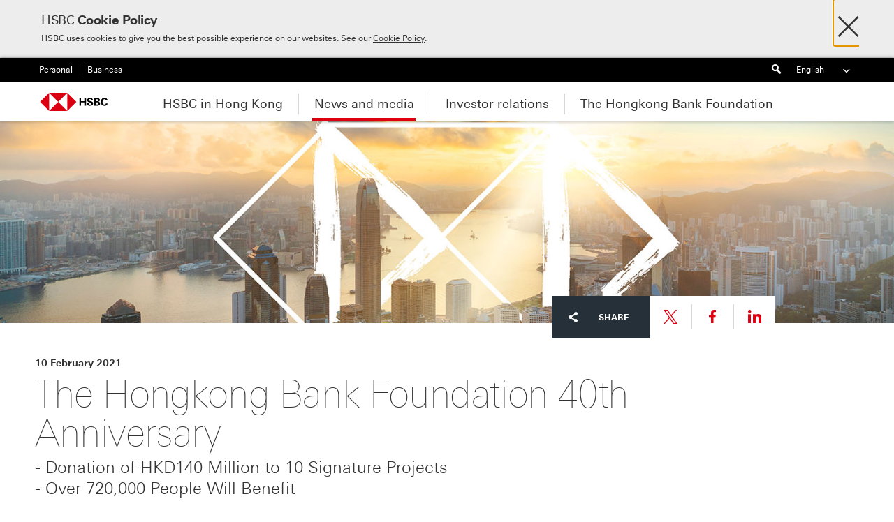

--- FILE ---
content_type: text/html; charset=utf-8
request_url: https://www.about.hsbc.com.hk/news-and-media/hk-bank-foundation-40th
body_size: 6867
content:




<!DOCTYPE html>
<html class="gt-ie9 no-js" lang="en-GB" >

<head>
    
    <meta charset="UTF-8">
    <meta name="HandheldFriendly" content="True">
    <meta name="MobileOptimized" content="320">
    <!--The viewport settings are used for the livechat, they are set as requested by the live chat provider-->
    <meta name="viewport" content="width=device-width, initial-scale=1, minimum-scale=1.0">
    



<title>The Hongkong Bank Foundation 40th Anniversary - About HSBC | HSBC Hong Kong</title>
<meta name="description" content="In celebration of the 40th anniversary of The Hongkong Bank Foundation, HSBC is making a special donation of HKD140 million to 10 community projects." />
<meta name="keywords" content="community, charity, foundation, hong kong bank" />
<link rel="canonical" href="https://www.about.hsbc.com.hk/news-and-media/hk-bank-foundation-40th" />
<link rel="apple-touch-icon" href="/assets/pws171/images/touchicon/HSBC_touch-icon.png">
<link rel="apple-touch-icon-precomposed" href="/assets/pws171/images/touchicon/HSBC_touch-icon.png">
    <link rel="icon" type="image/png" href="/-/media/pws171/StarterKit/Favicons/hsbc.png">
        <link href="/Assets/PWS171/stylesheets/application.css?v=101.0.0.0" media="all" rel="stylesheet" />

    <link href="/Assets/PWS171/stylesheets/print.css?v=101.0.0.0" media="print" rel="stylesheet" />
        <script type="text/javascript" src="https://sadmin.brightcove.com/js/BrightcoveExperiences_All.js"></script>

    <script>
        window.__COOKIE_CONSENT__ = {
            queue: []
        };
        window.makeConsentPreferencesDialog = function () {
            window.__COOKIE_CONSENT__.queue.push({
                name: 'makeConsentPreferencesDialog',
                args: arguments,
            });
        };
        window.makeExplicitConsentPrompt = function () {
            window.__COOKIE_CONSENT__.queue.push({
                name: 'makeExplicitConsentPrompt',
                args: arguments,
            });
        };
    </script>
    
    <script src="//tags.tiqcdn.com/utag/hsbc/hk-common/prod/utag.sync.js"></script>


    

    <script type="text/javascript">
            
        (function (h) { h.className = h.className.replace('no-js', 'js'); })(document.documentElement);

        
        var HSBC = (HSBC || {});

        
        var BCL = (BCL || {});

        
        HSBC.domainWhitelist = [];

        
        HSBC.translations = {
            lightbox: {
                close: ''
            },
            in_page_nav: {
                overview: ''
            },
            sentence: {
                words_connector: ', ',
                two_words_connector: ' and ',
                last_word_connector: ', and '
            },
            filter_select: {
                label: '',
                status: ''
            },
			links: {
				opens_in_new_window: 'Opens in new window',
				download: 'Download'
			}
        };

        HSBC.ExceptionUrls = [];
        HSBC.ExternalLinkNewWindow = 'False' === 'True';
        HSBC.InternalLinkNewWindow = 'False' === 'True';
    </script>
    <!--[if IE 7]>
    <script type="text/javascript">
    var HSBC = (HSBC || {});
    HSBC.isIE7 = true;
    </script>
    <![endif]-->
    <!--[if lt IE 9]>
    <script>document.createElement('video')</script>
    <![endif]-->
</head>
<body>
    <div class="site-wrapper site-wrapper__header-variant">
        



<style id="antiClickjack">
    body {
        display: none !important;
    }
</style>
<script type="text/javascript">
    var allowedURIs = []

    if (self === top || allowedURIs.indexOf(document.referrer) > -1) {
        var antiClickjack = document.getElementById("antiClickjack");
        antiClickjack.parentNode.removeChild(antiClickjack);
    } else {
        top.location = self.location;
    }
</script>

<!--crawler: off--> 
<div class="cookie-notification cookie-notification--external" aria-labelledby="cookie-notification-heading">
  <div class="cookie-notification__inner-wrap">
    <div class="cookie-notification__inner">
      <div class="cookie-notification__body">
            <h2 id="cookie-notification-heading" class="cookie-notification__heading">HSBC  <span>Cookie Policy</span></h2>
         <p>HSBC uses cookies to give you the best possible experience on our websites. See our <a href="/privacy-and-security">Cookie Policy</a>.</p>
      </div>
      <div class="cookie-notification__actions">
        <a href="#" id="cookie-notification-close" class="cookie-notification__close" title="Close" aria-label="Close"><i class="icon" aria-hidden="true">&#215;</i></a>
        <a href="#" class="cookie-notification__close-button button--outline button--outline--dark cookie-notification__close-button--hidden">Enable cookies</a>
      </div>
    </div>
  </div>
</div>
<!--crawler: on-->
<!--crawler: off-->
<nav class="nav-tray">
    <div class="nav-tray__view nav-tray__default-view">

            <div class="nav-tray__top-bar">
                <form action="/en-GB/search" method="GET" class="nav-tray__search-form" role="search">
                    <i class="icon" aria-hidden="true"></i>
                    <label for="search-mobile" class="a11y">Search</label>
                    <input id="search-mobile" type="text" name="query" class="nav-tray__search-input" placeholder="Search" />
                </form>
            </div>

        <div class="nav-tray__items-container">


                <ul class="nav-tray__items">
                        <li class="nav-tray__item">
                            <a href="#nav-tray-sub-view-1" class="nav-tray__link nav-tray__link--primary nav-tray__link--has-sub-links"
								>
                                HSBC in Hong Kong
                            </a>
                        </li>
                        <li class="nav-tray__item">
                            <a href="#nav-tray-sub-view-2" class="nav-tray__link nav-tray__link--primary nav-tray__link--has-sub-links nav-tray__link--current"
																	 aria-current="true"
>
                                News and media
                            </a>
                        </li>
                        <li class="nav-tray__item">
                            <a href="#nav-tray-sub-view-3" class="nav-tray__link nav-tray__link--primary nav-tray__link--has-sub-links"
								>
                                Investor relations
                            </a>
                        </li>
                        <li class="nav-tray__item">
                            <a href="#nav-tray-sub-view-4" class="nav-tray__link nav-tray__link--primary nav-tray__link--has-sub-links"
								>
                                The Hongkong Bank Foundation
                            </a>
                        </li>
                </ul>

                <div class="language-select__dropdown">
                    <ul>
                            <li class="language-select__option language-select__option--active">
                                <a href="/news-and-media/hk-bank-foundation-40th" lang="en-GB">English</a>
                            </li>
                            <li class="language-select__option">
                                <a href="/zh-HK/news-and-media/hk-bank-foundation-40th" lang="zh-HK">繁體</a>
                            </li>
                    </ul>
                </div>

                <!-- Footer Primary Nav-->
                <ul class="nav-tray__items nav-tray__items--secondary nav-tray__items--bordered">
                </ul>
                <!-- Footer Secondary Nav-->
                <ul class="nav-tray__items nav-tray__items--secondary nav-tray__items--bordered">
                </ul>

                <ul class="nav-tray__items nav-tray__items--tertiary">
                        <li class="nav-tray__item">
<a href="https://www.hsbc.com.hk/" class="divisions-nav__link" >                                <span class="nav-tray__link">Personal</span>
</a>                        </li>
                        <li class="nav-tray__item">
<a href="http://www.business.hsbc.com.hk/en-gb" class="divisions-nav__link" >                                <span class="nav-tray__link">Business</span>
</a>                        </li>
                </ul>
        </div>
    </div>



        <div id="nav-tray-sub-view-1" class="nav-tray__view nav-tray__sub-view">
            <div class="nav-tray__top-bar">
                <span class="nav-tray__sub-heading" >HSBC in Hong Kong</span>
                <a href="#" class="nav-tray__back-button"><i class="icon" aria-hidden="true"></i></a>
            </div>
            <div class="nav-tray__items-container">
                <ul class="nav-tray__items nav-tray__items--sub-level3">
                    <li class="nav-tray__item">
<a href="/hsbc-in-hong-kong" class="nav-tray__link nav-tray__link--overview" >HSBC in Hong Kong</a>
                    </li>

                        <li class="nav-tray__item">
<a href="https://history.hsbc.com/" class="nav-tray__link" target="_blank" rel="noopener noreferrer" >Our History</a>
                        </li>
                        <li class="nav-tray__item">
<a href="/awards" class="nav-tray__link" target="_blank" rel="noopener noreferrer" >Awards</a>
                        </li>
                </ul>
            </div>
        </div>
        <div id="nav-tray-sub-view-2" class="nav-tray__view nav-tray__sub-view">
            <div class="nav-tray__top-bar">
                <span class="nav-tray__sub-heading" >News and media</span>
                <a href="#" class="nav-tray__back-button"><i class="icon" aria-hidden="true"></i></a>
            </div>
            <div class="nav-tray__items-container">
                <ul class="nav-tray__items nav-tray__items--sub-level3">
                    <li class="nav-tray__item">
<a href="/news-and-media" class="nav-tray__link nav-tray__link--overview" aria-current="True" >News and media</a>
                    </li>

                </ul>
            </div>
        </div>
        <div id="nav-tray-sub-view-3" class="nav-tray__view nav-tray__sub-view">
            <div class="nav-tray__top-bar">
                <span class="nav-tray__sub-heading" >Investor relations</span>
                <a href="#" class="nav-tray__back-button"><i class="icon" aria-hidden="true"></i></a>
            </div>
            <div class="nav-tray__items-container">
                <ul class="nav-tray__items nav-tray__items--sub-level3">
                    <li class="nav-tray__item">
<a href="/investor-relations" class="nav-tray__link nav-tray__link--overview" >Investor relations</a>
                    </li>

                        <li class="nav-tray__item">
<a href="/investor-relations/information-for-shareholders" class="nav-tray__link" >Information for shareholders</a>
                        </li>
                        <li class="nav-tray__item">
<a href="/investor-relations/results-quick-read" class="nav-tray__link" >Results quick read</a>
                        </li>
                        <li class="nav-tray__item">
<a href="/investor-relations/our-investment-case" class="nav-tray__link" >Our investment case</a>
                        </li>
                </ul>
            </div>
        </div>
        <div id="nav-tray-sub-view-4" class="nav-tray__view nav-tray__sub-view">
            <div class="nav-tray__top-bar">
                <span class="nav-tray__sub-heading" style='white-space:normal; line-height:14px;'>The Hongkong Bank Foundation</span>
                <a href="#" class="nav-tray__back-button"><i class="icon" aria-hidden="true"></i></a>
            </div>
            <div class="nav-tray__items-container">
                <ul class="nav-tray__items nav-tray__items--sub-level3">
                    <li class="nav-tray__item">
<a href="https://www.hongkongbankfoundation.org.hk/" class="nav-tray__link nav-tray__link--overview" >The Hongkong Bank Foundation</a>
                    </li>

                </ul>
            </div>
        </div>


</nav>
<!--crawler: on-->

        <div class="page-wrapper">
            
<script>
    HSBC.PAGE.z_pgType="About-News and Media";
</script>

<!--crawler: off-->
<div class="header header--shrunk" id="header" data-shrink-header="false">
    <div class="skip-links">
        <div class="skip-links__inner">
            <div class="skip-links__list-label">Skip to:</div>
            <ul class="skip-links__list">
                <li class="skip-links__list-item"><a href="#page">Main content</a></li>
                <li class="skip-links__list-item"><a href="#language-select-link">Language selector</a></li>
            </ul>
        </div>
    </div>
    <div class="header__secondary">
        <div class="header__container">
            <ul class="divisions-nav">
                    <li>
<a href="https://www.hsbc.com.hk/" class="divisions-nav__link" >                            <span class="divisions-nav__link-wrap">Personal</span>
</a>                    </li>
                    <li>
<a href="http://www.business.hsbc.com.hk/en-gb" class="divisions-nav__link" >                            <span class="divisions-nav__link-wrap">Business</span>
</a>                    </li>
            </ul>

                <div class="site-tools">
                        <div class="search-box search-box--header">
                            <form action="/en-GB/search" class="search-box__inner" role="search">
                                <div class="search-box__fields">
                                    <label for="search-header" class="a11y">Search</label>
                                    <input id="search-header" type="text" name="query" class="search-box__input search-box__input--hidden">
                                    <button class="search-box__submit search-box__submit--disabled" type="submit" title="Search">
                                        <i class="icon" aria-hidden="true"></i>
                                    </button>
                                </div>
                            </form>
                        </div>

                        <div class="site-tools__language-select">
                            <div class="language-select" id="language-select">
                                <div class="language-select__option language-select__option--current">
                                    <a id="language-select-link" href="#" aria-expanded="false" aria-controls="language-select">English<i class="icon" aria-hidden="true"></i></a>
                                </div>
                                <div class="language-select__dropdown">
                                    <ul>
                                                <li class="language-select__option language-select__option--active">
                                                    <a href="/news-and-media/hk-bank-foundation-40th" lang="en-GB">
                                                        English  
                                                        <span class="a11y"> Active</span>
                                                       </a>
                                                    <i class="icon" aria-hidden="true"></i>
                                                </li>
                                                <li class="language-select__option">
                                                    <a href="/zh-HK/news-and-media/hk-bank-foundation-40th" lang="zh-HK">繁體</a>
                                                </li>
                                    </ul>
                                </div>
                            </div>
                        </div>
                </div>
        </div>
    </div>

    <div class="header__primary header__primary--reduced">
        <nav class="header__container">

                <a href="#" class="nav-tray__toggle"><span>Menu</span><i class="icon" aria-hidden="true"></i></a>

            <div class="brand">
                <a href="/" class="brand__logo">
					<img src="/-/media/pws171/Logos/HSBC-logo.svg" alt="HSBC" class="logo">
                </a>
            </div>
            <ul class="primary-nav primary-nav--reduced" id="primary-nav">
                        <li class="primary-nav__item">
<a href="/hsbc-in-hong-kong" class="primary-nav__link" >HSBC in Hong Kong</a>

                                <div class="doormat doormat-minimal">
<a href="/hsbc-in-hong-kong" class="doormat__heading" >HSBC in Hong Kong</a>

                                    <div class="doormat__inner">
                                        <div class="doormat__content">
                                            <ul class="doormat-nav">
                                                    <li class="doormat-nav__item">
<a href="https://history.hsbc.com/" class="doormat-nav__link" target="_blank" rel="noopener noreferrer" >Our History</a>

                                                    </li>
                                                    <li class="doormat-nav__item">
<a href="/awards" class="doormat-nav__link" target="_blank" rel="noopener noreferrer" >Awards</a>

                                                    </li>
                                            </ul>
                                        </div>
                                    </div>
                                </div>
                        </li>
                        <li class="primary-nav__item primary-nav__item--current">
<a href="/news-and-media" class="primary-nav__link" aria-current="True" >News and media</a>

                        </li>
                        <li class="primary-nav__item">
<a href="/investor-relations" class="primary-nav__link" >Investor relations</a>

                                <div class="doormat doormat-minimal">
<a href="/investor-relations" class="doormat__heading" >Investor relations</a>

                                    <div class="doormat__inner">
                                        <div class="doormat__content">
                                            <ul class="doormat-nav">
                                                    <li class="doormat-nav__item">
<a href="/investor-relations/information-for-shareholders" class="doormat-nav__link" >Information for shareholders</a>

                                                    </li>
                                                    <li class="doormat-nav__item">
<a href="/investor-relations/results-quick-read" class="doormat-nav__link" >Results quick read</a>

                                                    </li>
                                                    <li class="doormat-nav__item">
<a href="/investor-relations/our-investment-case" class="doormat-nav__link" >Our investment case</a>

                                                    </li>
                                            </ul>
                                        </div>
                                    </div>
                                </div>
                        </li>
                        <li class="primary-nav__item">
<a href="https://www.hongkongbankfoundation.org.hk/" class="primary-nav__link" >The Hongkong Bank Foundation</a>

                        </li>
            </ul>
        </nav>
    </div>
</div>
<!--crawler: on-->
            <main class="page" id="page">
                
<div class="layout--full">
        <div class="header-area ">
        <div class="header-area__image">
                <div class="image-placeholder" data-src="/-/media/hong-kong/images/210210-hk-bank-foundation-40th-banner-1520x400.jpg" data-alt=""></div>
                <noscript>
                    <img alt="" src="/-/media/hong-kong/images/210210-hk-bank-foundation-40th-banner-1520x400.jpg?w=320&amp;hash=F8D27AF59BE9A8CCED2B501228F9CE6B" />
                </noscript>
        </div>
    </div>

</div>
<div class="layout-container">
    
<div class="layout--9-3">
    <div class="layout__primary">
        <!--crawler: off--> 
<div class="share-actions share-actions--offset  ">
    <span class="share-actions__label">
        <span class="share-actions__label__inner">
            <i class="icon" aria-hidden="true"></i>Share
        </span>
    </span>
    <ul class="share-actions__list">
        <li class="share-actions__item share-actions__item--twitter">
            <a href="http://twitter.com/intent/tweet?url={URL}" rel="noopener">
            <svg class="icon" aria-hidden="true" viewBox="0 0 1200 1227" xmlns="http://www.w3.org/2000/svg">
                <path d="M714.163 519.284L1160.89 0H1055.03L667.137 450.887L357.328 0H0L468.492 681.821L0 1226.37H105.866L515.491 750.218L842.672 1226.37H1200L714.137 519.284H714.163ZM569.165 687.828L521.697 619.934L144.011 79.6944H306.615L611.412 515.685L658.88 583.579L1055.08 1150.3H892.476L569.165 687.854V687.828Z" />
            </svg>
            <span class="a11y">Share link to this page on X</span>
            </a>
        </li>
                <li class="share-actions__item share-actions__item--facebook"><a href="https://www.facebook.com/sharer/sharer.php?u={URL}" rel="noopener"><i class="icon" aria-hidden="true"></i><span class="a11y">Share link to this page on Facebook</span></a></li>
                <li class="share-actions__item share-actions__item--linkedin"><a href="http://www.linkedin.com/shareArticle?mini=true&amp;url={URL}&amp;title={title}" rel="noopener"><i class="icon" aria-hidden="true"></i><span class="a11y">Share link to this page on LinkedIn</span></a></li>
    </ul>
</div>
<!--crawler: on--><div class="page-description page-description--tertiary">
        <p class="page-description__meta">10 February 2021</p>

    <h1 class="page-description__heading">The Hongkong Bank Foundation 40th Anniversary</h1>
    <div class="page-description__summary">- Donation of HKD140 Million to 10 Signature Projects<br>
- Over 720,000 People Will Benefit</div>
</div>
  

      <div class="text text--editorial " data-backtotop="Back to top">
          <br>
<p>In celebration of the 40th anniversary of The Hongkong Bank Foundation, HSBC is making a special donation of HKD140 million to 10 community projects.</p>
<p>Covering future skills development, easing hardship and improving quality of life, and creating better environment and enhancing climate resilience, these projects are expected to reach and benefit more than 720,000 people, or one in every 10 in the city&rsquo;s population.</p>
<p>Established in 1981, the Foundation has supported over 10,000 projects and has grown to become one of the largest charitable foundations in Hong Kong&rsquo;s business community. It provides support for community needs and the key elements for sustainable growth of Hong Kong, including the renowned ecological habitats in Mai Po Inner Deep Bay Ramsar Site, Hoi Ha Wan and Lai Chi Wo.</p>
<p><strong>Peter WONG, Deputy Chairman and Chief Executive, The Hongkong and Shanghai Banking Corporation Limited</strong>, said, &ldquo;Since 1865, the success of HSBC as a bank has rested on the success of the community we serve, and a community cannot succeed if its most vulnerable members are left behind. We established The Hongkong Bank Foundation 40 years ago to spearhead our charity efforts in Hong Kong and Asia-Pacific by collaborating closely with different non-governmental organisation (NGO) partners, beneficiaries and our employees. We are proud to be able to bring positive change to the community. Alongside the charitable donations, we are committed to working with our stakeholders to build a sustainable future for everybody.&rdquo;</p>
<p><strong>The Honourable Matthew CHEUNG, Chief Secretary, Hong Kong SAR Government, Peter WONG, David ELDON, Former Chairman, The Hongkong Bank Foundation</strong>, and <strong>Diana CESAR, Chief Executive, Hong Kong, HSBC</strong>, officiated at a celebration ceremony yesterday. Representatives from NGO partners, academics, HSBC Volunteers and employees joined the event virtually.</p>
<p>HSBC will partner with 20 long-standing NGOs and universities to conduct the 10 projects under three different themes, including:</p>
<br>
<br>
<p><strong>Develop future skills</strong></p>
<ul>
    <li>HSBC Greater Bay Area (Hong Kong) Scholarship</li>
    <li>HSBC Hong Kong Community Partnership Programme</li>
    <li>Hub for the future</li>
</ul>
<p>&nbsp;</p>
<p><strong>Ease hardship and improve quality of life</strong></p>
<ul>
    <li>GOODS-CO &ndash; holistic online platform for resources circulation to needy</li>
    <li>Pilot launch of Hong Kong&rsquo;s first Food Rescue Smart System</li>
    <li>Hong Kong Breast Cancer Foundation&rsquo;s Lymphoedema Care Service</li>
    <li>The Hongkong Bank Foundation 40th anniversary donation to The Community Chest of Hong Kong</li>
    <li>&ldquo;Share Your Dreams&rdquo; Volunteer Project</li>
</ul>
<p>&nbsp;</p>
<p><strong>Create better environment and enhance climate resilience</strong></p>
<ul>
    <li>HSBC Rural Sustainability Programme &ndash; APAC Initiative for Regional Impact</li>
    <li>Wetland Incubator: Conservation Solutions for a future with thriving flyways</li>
</ul>
<p>&nbsp;</p>
<p>In addition to the beneficiaries and NGO partners, employees of the Bank will take part in the projects by joining different workshops, visits and volunteering activities. Since its establishment in 1993, HSBC Volunteers have contributed over 1 million hours to serve disadvantaged communities, mentor young people and respond to environmental issues.</p>
<p>Last year, HSBC also made a special donation to assist people affected by the COVID-19 pandemic in Hong Kong. Over HKD70 million was granted to deliver immediate food and hygiene supplies, enable longer-term recovery and nurture future skills of the vulnerable members of the community.</p>
      </div>

      <div class="inline-image">
          <div class="inline-image__image">
                  <div class="image-placeholder" data-src="/-/media/hong-kong/images/210210-hk-bank-foundation-40th-image-1-800x485.jpg" data-alt="">
                  </div>
                  <noscript>
                      <img alt="" src="/-/media/hong-kong/images/210210-hk-bank-foundation-40th-image-1-800x485.jpg?w=320&amp;hash=A743C0CD3CA63AD5DA1985EE03BF61F7" />
                  </noscript>
          </div>
          <div class="inline-image__inner">
              <div class="inline-image__content">
                  <p>Matthew CHEUNG, Chief Secretary, Hong Kong SAR Government (second from left), Peter WONG, Deputy Chairman and Chief Executive, The Hongkong and Shanghai Banking Corporation Limited (second from right), David ELDON, Former Chairman, The Hongkong Bank Foundation (first from right), and Diana CESAR, Chief Executive, Hong Kong, HSBC (first from left), officiate at the ceremony to celebrate the 40th anniversary of The Hongkong Bank Foundation. </p>
              </div>
          </div>
      </div>


      <div class="text text--editorial " data-backtotop="Back to top">
          <br>
<br>
      </div>

      <div class="inline-image">
          <div class="inline-image__image">
                  <div class="image-placeholder" data-src="/-/media/hong-kong/images/210210-hk-bank-foundation-40th-image-2-800x485.jpg" data-alt="">
                  </div>
                  <noscript>
                      <img alt="" src="/-/media/hong-kong/images/210210-hk-bank-foundation-40th-image-2-800x485.jpg?w=320&amp;hash=0D259525BD4472511E565B568F9EB1F0" />
                  </noscript>
          </div>
          <div class="inline-image__inner">
              <div class="inline-image__content">
                  <p>Representatives from NGO partners, academics, HSBC Volunteers and employees joined the event virtually. </p>
              </div>
          </div>
      </div>


      <div class="text text--editorial " data-backtotop="Back to top">
          <br>
<br>
<div class="disclaimer">
<p><strong>The Hongkong and Shanghai Banking Corporation Limited </strong><br>
The Hongkong and Shanghai Banking Corporation Limited is the founding member of the HSBC Group. HSBC serves customers worldwide from offices in 64 countries and territories in its geographical regions: Europe, Asia, North America, Latin America, and Middle East and North Africa. With assets of USD2,956bn at 30 September 2020, HSBC is one of the world&rsquo;s largest banking and financial services organisations.</p>
</div>
<br>
<p><a href="/-/media/hong-kong/en/news-and-media/210210-hongkong-bank-foundation-40th-anniversary-eng.pdf" class="icon--icon-download">The Hongkong Bank Foundation 40th Anniversary (3-page PDF 61KB)</a></p>
      </div>

    </div>
    <div class="layout__secondary"></div>
</div>

</div>
            </main>
            <footer class="footer">
                <!--crawler: off--> 
<div class="footer">
  <div class="footer__utility">
    <div class="footer__inner">
      <ul class="footer__utility__list">

            <li class="footer__item">
                <a href="/privacy-and-security" class="footer__link">Privacy and security</a>
            </li>
            <li class="footer__item">
                <a href="/terms-of-use" class="footer__link">Terms of use</a>
            </li>
            <li class="footer__item">
                <a href="/hyperlink-policy" class="footer__link">Hyperlink policy</a>
            </li>

            <li class="footer__item footer__item--offset">© HSBC Group 2026<span><style type="text/css" data-responsivecontainers-processed="">.accordion__heading button {color: #000;}</style></span><script> document.addEventListener("DOMContentLoaded", function () {     const links = document.querySelectorAll("a");     links.forEach(link => {         let href = link.getAttribute("href"); 		 	    if (href && href.includes("/-/media")) {             return;         } 		 		 if (link.getAttribute("lang") === "en-GB" && !href) {             link.setAttribute("href", "/"); 			         } else if (href) { 			if ( href.length >1 && href.endsWith("/")) {                 href = href.slice(0, -1);             }             link.setAttribute("href", href.toLowerCase());         }     }); }); </script></li>
      </ul>
    </div>
  </div>

</div>
 <!--crawler: on-->
            </footer>
        </div>
        

    <script>
    var utag_data = { };
    utag_data["page_url"] = "/news-and-media/hk-bank-foundation-40th";
    utag_data["page_name"] = "News And Media | Hk Bank Foundation 40Th";
    utag_data["page_language"] = "en-GB";
    utag_data["page_type"] = "other";
    utag_data["page_category"] = ["Homepage","No Ibtype"];
    utag_data["page_subcategory"] = [""];
    utag_data["page_customer_group"] = ["No Customer Group"];
    utag_data["page_product_line"] = ["No Product Line"];
            </script>
<script>(function (a, b, c, d) { a = '//tags.tiqcdn.com/utag/hsbc/hk-common/prod/utag.js'; b = document; c = 'script'; d = b.createElement(c); d.src = a; d.async = true; a = b.getElementsByTagName(c)[0]; a.parentNode.insertBefore(d, a); }());</script>

        
    </div>
    



    <script data-dojo-config="async: 1, cacheBust: new Date(), tlmSiblingOfDojo: 0, deps:['app/run']" src="/assets/PWS171/javascripts/dist/dojo/dojo.js?v=101.0.0.0"></script>
</body>
</html>



--- FILE ---
content_type: application/javascript
request_url: https://tags.tiqcdn.com/utag/hsbc/hk-common/prod/utag.101.js?utv=ut4.41.202405221203
body_size: 93027
content:
//tealium universal tag - utag.101 ut4.0.202408021128, Copyright 2024 Tealium.com Inc. All Rights Reserved.
try{window.TMS.debug=window.TMS.debug||[];}catch(e){}
try{(function(id,loader){var u={};utag.o[loader].sender[id]=u;u.qsp_delim="&";try{u=utag.o[loader].sender[id]={}}catch(e){u=utag.sender[id]}
if(utag===undefined){utag={};}
if(utag.ut===undefined){utag.ut={};}
u.loader=utag.ut.loader;u.ev={'view':1};u.initialized=false;u.scriptLoaded=false;u.map={"page_name":"page_name_custvar","product_subcategory":"product_subcategory_custvar","funnel_step":"funnel_step_custvar","funnel_step_name":"funnel_step_name_custvar","page_customer_group":"page_customer_group_custvar","site_domain_type":"site_domain_type_custvar","application_event":"application_event_custvar","page_type":"page_type_custvar","product_category":"product_category_custvar","site_type":"site_type_custvar","page_subcategory":"page_subcategory_custvar","site_section":"site_section_custvar","page_category":"page_category_custvar","funnel_name":"funnel_name_custvar","vendor_contentsquare_projectId":"projectId","vendor_contentsquare_status":"status","vendor_contentsquare_crossDomainTracking":"crossDomainTracking","vendor_contentquare_crossDomainSingleIframeTracking":"crossDomainSingleIframeTracking","vendor_contentsquare_consentRequired":"consentRequired","vendor_contentsquare_allowSubdomains":"allowSubdomains","vendor_contentsquare_visitorCookieTimeout":"visitorCookieTimeout","vendor_contentsquare_sampleRate":"sampleRate","vendor_contentsquare_replayRecordingRate":"replayRecordingRate","vendor_contentsquare_validationRate":"validationRate","vendor_contentsquare_lastTrackingDraw":"lastTrackingDraw","vendor_contentsquare_trackerDomain":"trackerDomain","vendor_contentsquare_recordingDomain":"recordingDomain","vendor_contentsquare_ed":"ed","vendor_contentsquare_eMerchandisingEnabled":"eMerchandisingEnabled","vendor_contentsquare_mouseMoveHeatmapEnabled":"mouseMoveHeatmapEnabled","vendor_contentsquare_autoInsightsEnabled":"autoInsightsEnabled","vendor_contentsquare_jsErrorsEnabled":"jsErrorsEnabled","vendor_contentsquare_secureCookiesEnabled":"secureCookiesEnabled","vendor_contentsquare_triggerSessionReplayEnabled":"triggerSessionReplayEnabled","vendor_contentsquare_triggerSessionReplayRegex":"triggerSessionReplayRegex","vendor_contentsquare_dynamicIdRegex":"dynamicIdRegex","vendor_contentsquare_whitelistedAttributes":"whitelistedAttributes","vendor_contentsquare_replayRecordingUnmaskedUrlRegex":"replayRecordingUnmaskedUrlRegex","vendor_contentsquare_replayRecordingMaskedUrlRegex":"replayRecordingMaskedUrlRegex","vendor_contentsquare_tagDeploymentMode":"tagDeploymentMode","vendor_contentsquare_useMalkaPipeline":"useMalkaPipeline","vendor_contentsquare_customErrorsEnabled":"customErrorsEnabled","vendor_contentsquare_jsCustomErrorsEnabled":"jsCustomErrorsEnabled","vendor_contentsquare_apiErrorsEnabled":"apiErrorsEnabled","vendor_contentsquare_customHashIdEnabled":"customHashIdEnabled","vendor_contentsquare_recordingEncryptionEnabled":"recordingEncryptionEnabled","vendor_contentsquare_recordingEncryptionPublicKey":"recordingEncryptionPublicKey","vendor_contentsquare_recordingEncryptionPublicKeyId":"recordingEncryptionPublicKeyId","vendor_contentsquare_experimental":"experimental","vendor_contentsquare_iframesTracking":"iframesTracking","vendor_contentsquare_textVisibilityEnabled":"textVisibilityEnabled","vendor_contentsquare_cookielessTrackingEnabled":"cookielessTrackingEnabled","vendor_contentsquare_malkaUrlEnabled":"malkaUrlEnabled","vendor_contentsquare_malkaEtrEnabled":"malkaEtrEnabled","vendor_contentsquare_reliableSelectors":"reliableSelectors","vendor_contentsquare_uniqueAttributes":"uniqueAttributes","vendor_contentsquare_uniqueCssSelectors":"uniqueCssSelectors","vendor_contentsquare_asyncSerializerEnabled":"asyncSerializerEnabled","vendor_contentsquare_pendingInactivityTimeout":"pendingInactivityTimeout","vendor_contentsquare_accessibilityEnabled":"accessibilityEnabled","vendor_contentsquare_malkaQuotaServiceDomain":"malkaQuotaServiceDomain","vendor_contentsquare_malkaRecordingDomain":"malkaRecordingDomain","vendor_contentsquare_replayRecordingUnmaskedUrlRegexRules":"replayRecordingUnmaskedUrlRegexRules","vendor_contentsquare_replayRecordingMaskedUrlRegexRules":"replayRecordingMaskedUrlRegexRules","vendor_contentsquare_anonymisationMethod":"anonymisationMethod","vendor_contentsquare_webviewsTrackingEnabled":"webviewsTrackingEnabled","vendor_contentsquare_useStaticResourceManager":"useStaticResourceManager","vendor_contentsquare_performanceTimingOptionsWithResource":"performanceTimingOptionsWithResource","vendor_contentsquare_performanceTimingOptionsWithNavigation":"performanceTimingOptionsWithNavigation","vendor_contentsquare_replayConsentRequiredForSession":"replayConsentRequiredForSession","vendor_contentsquare_displayAdOptions":"displayAdOptions","vendor_contentsquare_taskSchedulerOptionsEnabled":"taskSchedulerOptionsEnabled","vendor_contentsquare_staticResourceManagerDomain":"staticResourceManagerDomain"};u.extend=[];u.send=function(a,b){if(u.ev[a]||u.ev.all!==undefined){var c,d,e,f,i;u.data={"projectId":3073,"status":1,"hostnames":[],"crossDomainTracking":0,"crossDomainSingleIframeTracking":0,"consentRequired":1,"allowSubdomains":1,"visitorCookieTimeout":34164000000,"sampleRate":100,"replayRecordingRate":10,"validationRate":10,"lastTrackingDraw":null,"trackerDomain":"c.contentsquare.net","recordingDomain":"r.contentsquare.net","useMalkaPipeline":0,"ed":"l.contentsquare.net/log/web","eMerchandisingEnabled":0,"mouseMoveHeatmapEnabled":0,"autoInsightsEnabled":0,"jsErrorsEnabled":1,"customErrorsEnabled":0,"jsCustomErrorsEnabled":0,"apiErrorsEnabled":0,"customHashIdEnabled":0,"recordingEncryptionEnabled":0,"recordingEncryptionPublicKey":null,"recordingEncryptionPublicKeyId":0,"secureCookiesEnabled":0,"triggerSessionReplayEnabled":0,"triggerSessionReplayRegex":null,"dynamicIdRegex":null,"whitelistedAttributes":[],"replayRecordingUnmaskedUrlRegex":null,"replayRecordingUnmaskedUrlRegexRules":[],"replayRecordingMaskedUrlRegexRules":[],"replayRecordingMaskedUrlRegex":null,"anonymisationMethod":"replayRecordingUnmaskedUrlRegex","tagDeploymentMode":"CONTENTSQUARE","experimental":null,"iframesTracking":0,"textVisibilityEnabled":0,"cookielessTrackingEnabled":0,"malkaUrlEnabled":0,"malkaEtrEnabled":0,"pathComputationRules":{"reliableSelectors":[],"uniqueAttributes":[],"uniqueCssSelectors":[]},"asyncSerializerEnabled":1,"pendingInactivityTimeout":5000,"accessibilityEnabled":0,"uxaDomain":"app.contentsquare.com","webviewsTrackingEnabled":0,"useStaticResourceManager":1,"performanceTimingOptions":{"withResource":false,"withNavigation":false},"replayConsentRequiredForSession":0,"displayAdOptions":null,"taskSchedulerOptions":{"enabled":1},"malkaQuotaServiceDomain":"q-aeu1.contentsquare.net","malkaRecordingDomain":"k-aeu1.contentsquare.net","staticResourceManagerDomain":"srm.ba.contentsquare.net"};var params=[];for(d in utag.loader.GV(u.map)){if(b[d]!==undefined&&b[d]!==""){e=u.map[d].split(",");for(f=0;f<e.length;f++){u.data[e[f]]=b[d];}}}
if(!u.initialized){var siteDomainType=TMS.util.check.isDefined(b["site_domain_type"])?b["site_domain_type"]:(utag_data["site_domain_type"]||"dev");for(var prop in b){if(b.hasOwnProperty(prop)&&TMS.util.check.isDefined(b[prop])&&prop.toString().indexOf('vendor_contentsquare_hostname_')>=0&&TMS.util.check.isArray(b[prop])){u.data.hostnames=b[prop];}else if(b.hasOwnProperty(prop)&&prop.toString().indexOf('vendor_contentsquare_hostname_')>=0&&TMS.util.check.isDefined(b[prop])&&b[prop]!==""){u.data.hostnames.push(b[prop]);}else{}}
var numeric,custvars=[];for(var prop in u.data){if(u.data.hasOwnProperty(prop)&&prop.toString().indexOf('_custvar')>=0&&TMS.util.check.isDefined(u.data[prop])&&u.data[prop]!==""&&u.data[prop].toString().indexOf('undefined')==-1){custvars.push(prop.replace("_custvar",""));}
try{if(u.data.hasOwnProperty(prop)&&TMS.util.check.isDefined(u.data[prop])&&u.data[prop]!==""&&u.data[prop].toString().indexOf('undefined')==-1){numeric=Number(u.data[prop]);if(!Number.isNaN(numeric)){u.data[prop]=numeric;}}}catch(e){}}
window._uxa=window._uxa||[];var custvarIndexMapping=b["vendor_contentsquare_custvar_mapping"]||{};for(var ii=0;ii<custvars.length;ii++){if(utag_data&&utag_data[custvars[ii]]!==undefined){var index=custvarIndexMapping[custvars[ii]];if(index!==undefined){window._uxa.push(['setCustomVariable',index,custvars[ii],utag_data[custvars[ii]]]);}}}
if(u.scriptLoaded&&utag.data["site_type"]=="single_page"){window._uxa.push(['trackPageview',window.location.pathname]);}
window._uxa.push('setPath',window.location.pathname+window.location.hash.replace('#','?__'));window.CS_CONF={"projectId":u.data.projectId,"status":u.data.status,"hostnames":u.data.hostnames,"crossDomainTracking":u.data.crossDomainTracking,"crossDomainSingleIframeTracking":u.data.crossDomainSingleIframeTracking,"consentRequired":u.data.consentRequired,"allowSubdomains":u.data.allowSubdomains,"visitorCookieTimeout":u.data.visitorCookieTimeout,"sampleRate":u.data.sampleRate,"replayRecordingRate":u.data.replayRecordingRate,"validationRate":u.data.validationRate,"lastTrackingDraw":u.data.lastTrackingDraw,"trackerDomain":u.data.trackerDomain,"recordingDomain":u.data.recordingDomain,"useMalkaPipeline":u.data.useMalkaPipeline,"ed":u.data.ed,"eMerchandisingEnabled":u.data.eMerchandisingEnabled,"mouseMoveHeatmapEnabled":u.data.mouseMoveHeatmapEnabled,"autoInsightsEnabled":u.data.autoInsightsEnabled,"jsErrorsEnabled":u.data.jsErrorsEnabled,"customErrorsEnabled":u.data.customErrorsEnabled,"jsCustomErrorsEnabled":u.data.jsCustomErrorsEnabled,"apiErrorsEnabled":u.data.apiErrorsEnabled,"customHashIdEnabled":u.data.customHashIdEnabled,"recordingEncryptionEnabled":u.data.recordingEncryptionEnabled,"recordingEncryptionPublicKey":u.data.recordingEncryptionPublicKey,"recordingEncryptionPublicKeyId":u.data.recordingEncryptionPublicKeyId,"secureCookiesEnabled":u.data.secureCookiesEnabled,"triggerSessionReplayEnabled":u.data.triggerSessionReplayEnabled,"triggerSessionReplayRegex":u.data.triggerSessionReplayRegex,"dynamicIdRegex":u.data.dynamicIdRegex,"whitelistedAttributes":u.data.whitelistedAttributes,"replayRecordingUnmaskedUrlRegex":u.data.replayRecordingUnmaskedUrlRegex,"replayRecordingUnmaskedUrlRegexRules":u.data.replayRecordingUnmaskedUrlRegexRules,"replayRecordingMaskedUrlRegexRules":u.data.replayRecordingMaskedUrlRegexRules,"replayRecordingMaskedUrlRegex":u.data.replayRecordingMaskedUrlRegex,"anonymisationMethod":u.data.anonymisationMethod,"tagDeploymentMode":u.data.tagDeploymentMode,"experimental":u.data.experimental,"iframesTracking":u.data.iframesTracking,"textVisibilityEnabled":u.data.textVisibilityEnabled,"cookielessTrackingEnabled":u.data.cookielessTrackingEnabled,"malkaUrlEnabled":u.data.malkaUrlEnabled,"malkaEtrEnabled":u.data.malkaEtrEnabled,"pathComputationRules":{"reliableSelectors":u.data.reliableSelectors,"uniqueAttributes":u.data.uniqueAttributes,"uniqueCssSelectors":u.data.uniqueCssSelectors},"asyncSerializerEnabled":u.data.asyncSerializerEnabled,"pendingInactivityTimeout":u.data.pendingInactivityTimeout,"accessibilityEnabled":u.data.accessibilityEnabled,"uxaDomain":u.data.uxaDomain,"webviewsTrackingEnabled":u.data.webviewsTrackingEnabled,"useStaticResourceManager":u.data.useStaticResourceManager,"performanceTimingOptions":{"withResource":u.data.performanceTimingOptionsWithResource,"withNavigation":u.data.performanceTimingOptionsWithNavigation},"replayConsentRequiredForSession":u.data.replayConsentRequiredForSession,"displayAdOptions":u.data.displayAdOptions,"taskSchedulerOptions":{"enabled":u.data.taskSchedulerOptionsEnabled},"malkaQuotaServiceDomain":u.data.malkaQuotaServiceDomain,"malkaRecordingDomain":u.data.malkaRecordingDomain,"staticResourceManagerDomain":u.data.staticResourceManagerDomain};var CS_INTEGRATIONS_CONF={"adobe-target":{},"brightcove":{},"optimizely":{}};!function(e){var n={};function t(r){if(n[r])
return n[r].exports;var i=n[r]={i:r,l:!1,exports:{}};return e[r].call(i.exports,i,i.exports,t),i.l=!0,i.exports}
t.m=e,t.c=n,t.d=function(e,n,r){t.o(e,n)||Object.defineProperty(e,n,{enumerable:!0,get:r})},t.r=function(e){"undefined"!=typeof Symbol&&Symbol.toStringTag&&Object.defineProperty(e,Symbol.toStringTag,{value:"Module"}),Object.defineProperty(e,"__esModule",{value:!0})},t.t=function(e,n){if(1&n&&(e=t(e)),8&n)
return e;if(4&n&&"object"==typeof e&&e&&e.__esModule)
return e;var r=Object.create(null);if(t.r(r),Object.defineProperty(r,"default",{enumerable:!0,value:e}),2&n&&"string"!=typeof e)
for(var i in e)
t.d(r,i,function(n){return e[n]}
.bind(null,i));return r},t.n=function(e){var n=e&&e.__esModule?function(){return e.default}:function(){return e};return t.d(n,"a",n),n},t.o=function(e,n){return Object.prototype.hasOwnProperty.call(e,n)},t.p="",t(t.s=1)}([function(e){e.exports=JSON.parse('{"name":"@contentsquare/integration-adobe-target-contentsquare","version":"3.5.5","scripts":{"build:snippet":"webpack"}}')},function(e,n,t){"use strict";function r(e,n){try{e()}catch(e){window._uxa=window._uxa||[],_uxa.push(["logSnippetError",n,e.message])}}
function i(e){return"object"==typeof e&&null!==e}
function a(e,n,t){if((t=t||window)&&n&&e){var r=!1,i=t[e];i?n():Object.defineProperty(t,e,{configurable:!0,enumerable:!0,get:function(){return i},set:function(e){i=e,r||(r=!0,n())}})}}
t.r(n);var o,u=t(0),c=u.name,p=u.version,s=function(e){var n,t,i,a;if(r((function(){var r=e.name;i=e.version;var o=r.replace("@contentsquare/integration-","");n=o+"-"+i;var u="-contentsquare";a=new RegExp(u+"$").test(o),t=o.replace(/-contentsquare([^-contentsquare]*)$/,"$1"),a||(u="-cap",a=new RegExp(u+"$").test(o),t=o.replace(/-cap([^-cap]*)$/,"$1"))}),"Shared-Function-readPackageJSON"),a)
return{snippetBuildName:n,parameterName:t,snippetVersion:i}}(u);s&&(o=s.parameterName,c=s.snippetBuildName,p=s.snippetVersion),r((function(){window._uxa=window._uxa||[],CS_CONF.integrations=CS_CONF.integrations||[],CS_CONF.integrations.push("Adobe Target - v"+p);var e=function(e,n){if(i(window.CS_INTEGRATIONS_CONF)&&i(window.CS_INTEGRATIONS_CONF[e]))
return window.CS_INTEGRATIONS_CONF[e][n]}(o,"customObjectName");e&&(e=e.trim());var n=[];function t(e){for(var t=0;t<e.length;t++){var r=e[t],i="",a="";r.CampaignName&&r.RecipeName?(i=r.CampaignName,a=r.RecipeName):r.campaign&&r.experience?(i=r.campaign,a=r.experience):r["activity.name"]&&r["experience.name"]&&(i=r["activity.name"],a=r["experience.name"]),n.length&&n.indexOf(i+"~~~~"+a)>-1&&(i="",a=""),i&&a&&(n.push(i+"~~~~"+a),u=a,o="AB_AT_"+(o=i),_uxa.push(["trackDynamicVariable",{key:o,value:u}]))}
var o,u}
function u(n){e||(e="ttMETA"),function(e,n,t){t=t||window;var r=e.split(".");if(1==r.length)
a(e,n,t);else{var i=t,o=0;const e=function(){i=o>0?i[r[o-1]]:window,++o>=r.length?a(r[o-1],n,i):a(r[o-1],e,i)};e()}}(e,(function(){setTimeout((function(){r((function(){t(window[e])}),c)}),500)}))}
document.addEventListener("at-request-succeeded",(function(e){e&&e.detail&&e.detail.responseTokens&&t(e.detail.responseTokens)})),_uxa.push(["afterPageView",function(e){r((function(){u()}),c)}])}),c)}]);!function(e){var n={};function i(t){if(n[t])
return n[t].exports;var o=n[t]={i:t,l:!1,exports:{}};return e[t].call(o.exports,o,o.exports,i),o.l=!0,o.exports}
i.m=e,i.c=n,i.d=function(e,n,t){i.o(e,n)||Object.defineProperty(e,n,{enumerable:!0,get:t})},i.r=function(e){"undefined"!=typeof Symbol&&Symbol.toStringTag&&Object.defineProperty(e,Symbol.toStringTag,{value:"Module"}),Object.defineProperty(e,"__esModule",{value:!0})},i.t=function(e,n){if(1&n&&(e=i(e)),8&n)
return e;if(4&n&&"object"==typeof e&&e&&e.__esModule)
return e;var t=Object.create(null);if(i.r(t),Object.defineProperty(t,"default",{enumerable:!0,value:e}),2&n&&"string"!=typeof e)
for(var o in e)
i.d(t,o,function(n){return e[n]}
.bind(null,o));return t},i.n=function(e){var n=e&&e.__esModule?function(){return e.default}:function(){return e};return i.d(n,"a",n),n},i.o=function(e,n){return Object.prototype.hasOwnProperty.call(e,n)},i.p="",i(i.s=1)}([function(e){e.exports=JSON.parse('{"name":"@contentsquare/integration-brightcove-contentsquare","version":"2.5.1","scripts":{"build:snippet":"webpack"}}')},function(e,n,i){"use strict";function t(e,n){try{e()}catch(e){window._uxa=window._uxa||[],_uxa.push(["logSnippetError",n,e.message])}}
function o(e){return"object"==typeof e&&null!==e}
function a(e,n,i){if((i=i||window)&&n&&e){var t=!1,o=i[e];o?n():Object.defineProperty(i,e,{configurable:!0,enumerable:!0,get:function(){return o},set:function(e){o=e,t||(t=!0,n())}})}}
i.r(n);var d,r=i(0),u=r.name,f=r.version,c=function(e){var n,i,o,a;if(t((function(){var t=e.name;o=e.version;var d=t.replace("@contentsquare/integration-","");n=d+"-"+o;var r="-contentsquare";a=new RegExp(r+"$").test(d),i=d.replace(/-contentsquare([^-contentsquare]*)$/,"$1"),a||(r="-cap",a=new RegExp(r+"$").test(d),i=d.replace(/-cap([^-cap]*)$/,"$1"))}),"Shared-Function-readPackageJSON"),a)
return{snippetBuildName:n,parameterName:i,snippetVersion:o}}(r);c&&(d=c.parameterName,u=c.snippetBuildName,f=c.snippetVersion),t((function(){window._uxa=window._uxa||[],CS_CONF.integrations=CS_CONF.integrations||[],CS_CONF.integrations.push("Brightcove Player - v"+f);var e=function(e,n){if(o(window.CS_INTEGRATIONS_CONF)&&o(window.CS_INTEGRATIONS_CONF[e]))
return window.CS_INTEGRATIONS_CONF[e][n]}(d,"settings"),n=!1,i=!1,r=!1,c=!1,s=!1,l=!1,p=!1,O=!1,v=!1,x=!1,_=!1,V=!1,h=!1,g=!1,b=!1,m=!1,y=!1,w=!1;function I(e,n){e="VA_BCP_"+e,_uxa.push(["trackDynamicVariable",{key:e,value:n}])}
function D(e){!function(e,n,i){i=i||window;var t=e.split(".");if(1==t.length)
a(e,n,i);else{var o=i,d=0;const e=function(){o=d>0?o[t[d-1]]:window,++d>=t.length?a(t[d-1],n,o):a(t[d-1],e,o)};e()}}("videojs",(function(){setTimeout((function(){t((function(){var e=[];"function"==typeof videojs.getAllPlayers&&videojs.getAllPlayers().forEach((function(a){!function(a){O&&a.on("play",(function(n){t((function(){var i=o(n),t="play_"+i;-1===e.indexOf(t)&&(e.push(t),I("Video started","Video ID : "+i))}),u)}));v&&a.on("pause",(function(n){t((function(){var i=o(n),t="pause_"+i;-1===e.indexOf(t)&&(e.push(t),I("Video paused","Video ID : "+i))}),u)}));x&&a.on("ended",(function(n){t((function(){var i=o(n),t="ended_"+i;-1===e.indexOf(t)&&(e.push(t),I("Video completed","Video ID : "+i))}),u)}));_&&a.on("waiting",(function(n){t((function(){var i=o(n),t="waiting_"+i;-1===e.indexOf(t)&&(e.push(t),I("Video buffered","Video ID : "+i))}),u)}));V&&a.on("volumechange",(function(n){t((function(){var i=o(n),t="volumechange_"+i;-1===e.indexOf(t)&&(e.push(t),I("Volume changed","Video ID : "+i))}),u)}));h&&a.on("mute",(function(n){t((function(){var i=o(n),t="mute_"+i;-1===e.indexOf(t)&&(e.push(t),I("Video muted","Video ID : "+i))}),u)}));g&&a.on("unmute",(function(n){t((function(){var i=o(n),t="unmute_"+i;-1===e.indexOf(t)&&(e.push(t),I("Video unmuted","Video ID : "+i))}),u)}));b&&a.on("fullscreenchange",(function(n){t((function(){var i=o(n),t="fullscreenchange_"+i;-1===e.indexOf(t)&&(e.push(t),I("Video fullscreen","Video ID : "+i))}),u)}));m&&a.on("seek",(function(n){t((function(){var i=o(n),t="seek_"+i;-1===e.indexOf(t)&&(e.push(t),I("Video seeked","Video ID : "+i))}),u)}));y&&a.on("timeupdate",(function(n){t((function(){if(n.target.player.cache_&&n.target.player.cache_.currentTime){var i=n.target.player.cache_.currentTime/n.target.player.cache_.duration*100,t=Math.floor(i),a="";if(t>=25&&(a="25"),t>=50&&(a="50"),t>=75&&(a="75"),100===t&&(a="100"),a){var d=o(n),r="timeupdate_"+a+"_"+d;-1===e.indexOf(r)&&(e.push(r),I("Video Play Duration","Video ID : "+d+" : "+a+"%"))}}}),u)}));n&&a.on("ads-load",(function(n){t((function(){var i=o(n),t="ads-load_"+i;-1===e.indexOf(t)&&(e.push(t),I("Ad loaded","Video ID : "+i))}),u)}));i&&a.on("ads-ad-started",(function(n){t((function(){var i=o(n),t="ads-ad-started_"+i;-1===e.indexOf(t)&&(e.push(t),I("Ad started","Video ID : "+i))}),u)}));r&&a.on("ads-play",(function(n){t((function(){var i=o(n),t="ads-play_"+i;-1===e.indexOf(t)&&(e.push(t),I("Ad play","Video ID : "+i))}),u)}));c&&a.on("ads-ad-ended",(function(n){t((function(){var i=o(n),t="ads-ad-ended_"+i;-1===e.indexOf(t)&&(e.push(t),I("Ad completed","Video ID : "+i))}),u)}));s&&a.on("ads-pause",(function(n){t((function(){var i=o(n),t="ads-pause_"+i;-1===e.indexOf(t)&&(e.push(t),I("Ad paused","Video ID : "+i))}),u)}));l&&(a.on("ads-first-quartile",(function(n){t((function(){var i=o(n),t="ads-first-quartile_"+i;-1===e.indexOf(t)&&(e.push(t),I("Ad play view duration","Video ID : "+i+" : 25%"))}),u)})),a.on("ads-midpoint",(function(n){t((function(){var i=o(n),t="ads-midpoint_"+i;-1===e.indexOf(t)&&(e.push(t),I("Ad play view duration","Video ID : "+i+" : 50%"))}),u)})),a.on("ads-third-quartile",(function(n){t((function(){var i=o(n),t="ads-third-quartile_"+i;-1===e.indexOf(t)&&(e.push(t),I("Ad play view duration","Video ID : "+i+" : 75%"))}),u)})));p&&a.on("ads-click",(function(n){t((function(){var i=o(n),t="ads-click_"+i;-1===e.indexOf(t)&&(e.push(t),I("Ad clicked","Video ID : "+i))}),u)}));w&&a.on("error",(function(n){t((function(){var i=o(n),t="error_"+i;-1===e.indexOf(t)&&(e.push(t),I("Video error","Video ID : "+i))}),u)}))}(a)}));function o(e){var n="No ID";return e&&e.target&&e.target.player&&e.target.player.id_&&(n=e.target.player.id_),n}}),u)}),500)}))}
e&&(e.indexOf("enableAdLoaded")>-1&&(n=!0),e.indexOf("enableAdStarted")>-1&&(i=!0),e.indexOf("enableAdPlay")>-1&&(r=!0),e.indexOf("enableAdCompleted")>-1&&(c=!0),e.indexOf("enableAdPaused")>-1&&(s=!0),e.indexOf("enableAdPlayViewDuration")>-1&&(l=!0),e.indexOf("enableAdClicked")>-1&&(p=!0),e.indexOf("enableVideoStarted")>-1&&(O=!0),e.indexOf("enableVideoPaused")>-1&&(v=!0),e.indexOf("enableVideoCompleted")>-1&&(x=!0),e.indexOf("enableVideoBuffering")>-1&&(_=!0),e.indexOf("enableVolumeChanged")>-1&&(V=!0),e.indexOf("enableVideoMuted")>-1&&(h=!0),e.indexOf("enableVideoUnmuted")>-1&&(g=!0),e.indexOf("enableFullscreen")>-1&&(b=!0),e.indexOf("enableVideoSeeked")>-1&&(m=!0),e.indexOf("enableVideoPlayDuration")>-1&&(y=!0),e.indexOf("enableVideoError")>-1&&(w=!0));var A=!1;_uxa.push(["afterPageView",function(e){t((function(){A||(A=!0,D())}),u)}])}),u)}]);!function(e){var n={};function t(i){if(n[i])
return n[i].exports;var a=n[i]={i:i,l:!1,exports:{}};return e[i].call(a.exports,a,a.exports,t),a.l=!0,a.exports}
t.m=e,t.c=n,t.d=function(e,n,i){t.o(e,n)||Object.defineProperty(e,n,{enumerable:!0,get:i})},t.r=function(e){"undefined"!=typeof Symbol&&Symbol.toStringTag&&Object.defineProperty(e,Symbol.toStringTag,{value:"Module"}),Object.defineProperty(e,"__esModule",{value:!0})},t.t=function(e,n){if(1&n&&(e=t(e)),8&n)
return e;if(4&n&&"object"==typeof e&&e&&e.__esModule)
return e;var i=Object.create(null);if(t.r(i),Object.defineProperty(i,"default",{enumerable:!0,value:e}),2&n&&"string"!=typeof e)
for(var a in e)
t.d(i,a,function(n){return e[n]}
.bind(null,a));return i},t.n=function(e){var n=e&&e.__esModule?function(){return e.default}:function(){return e};return t.d(n,"a",n),n},t.o=function(e,n){return Object.prototype.hasOwnProperty.call(e,n)},t.p="",t(t.s=1)}([function(e){e.exports=JSON.parse('{"name":"@contentsquare/integration-optimizely-contentsquare","version":"2.6.3","scripts":{"build:snippet":"webpack"}}')},function(e,n,t){"use strict";function i(e,n){try{e()}catch(e){window._uxa=window._uxa||[],_uxa.push(["logSnippetError",n,e.message])}}
function a(e,n,t){if((t=t||window)&&n&&e){var i=!1,a=t[e];a?n():Object.defineProperty(t,e,{configurable:!0,enumerable:!0,get:function(){return a},set:function(e){a=e,i||(i=!0,n())}})}}
t.r(n);var r=t(0),o=r.name,u=r.version,p=function(e){var n,t,a,r;if(i((function(){var i=e.name;a=e.version;var o=i.replace("@contentsquare/integration-","");n=o+"-"+a;var u="-contentsquare";r=new RegExp(u+"$").test(o),t=o.replace(/-contentsquare([^-contentsquare]*)$/,"$1"),r||(u="-cap",r=new RegExp(u+"$").test(o),t=o.replace(/-cap([^-cap]*)$/,"$1"))}),"Shared-Function-readPackageJSON"),r)
return{snippetBuildName:n,parameterName:t,snippetVersion:a}}(r);p&&(p.parameterName,o=p.snippetBuildName,u=p.snippetVersion),i((function(){window._uxa=window._uxa||[],CS_CONF.integrations=CS_CONF.integrations||[],CS_CONF.integrations.push("Optimizely - v"+u);var e=!1;function n(n){var t=[];!function(e,n,t){t=t||window;var i=e.split(".");if(1==i.length)
a(e,n,t);else{var r=t,o=0;const e=function(){r=o>0?r[i[o-1]]:window,++o>=i.length?a(i[o-1],n,r):a(i[o-1],e,r)};e()}}("optimizely",(function(){setTimeout((function(){i((function(){function n(){i((function(){var e,n,i=optimizely.get&&optimizely.get("state");if(i&&i.getCampaignStates&&"function"==typeof i.getCampaignStates&&"object"==typeof i.getCampaignStates())
for(var a=i.getCampaignStates({isActive:!0}),r=Object.keys(a),o=0;o<r.length;o++)
if(-1===t.indexOf(r[o])){t.push(r[o]);var u=a[r[o]];if(u.experiment){var p="",c="";p=u.experiment.name?u.campaignName:u.experiment.id,c=u.experiment.campaignName&&u.experiment.name?u.experiment.name+" - "+u.variation.name:u.variation.name?u.variation.name:u.variation.id,u.isInCampaignHoldback&&(c+=" [Holdback]"),p&&c&&(n=c,e="AB_OP_"+(e=p),_uxa.push(["trackDynamicVariable",{key:e,value:n}]))}}}),o)}
n(),e||(e=!0,window.optimizely=window.optimizely||[],"function"==typeof optimizely.push&&optimizely.push({type:"addListener",filter:{type:"lifecycle",name:"campaignDecided"},handler:n}))}),o)}),500)}))}
_uxa.push(["afterPageView",function(e){i((function(){n()}),o)}])}),o)}]);!function(){"use strict";var t={d:function(n,i){for(var r in i)t.o(i,r)&&!t.o(n,r)&&Object.defineProperty(n,r,{enumerable:!0,get:i[r]})},o:function(t,n){return Object.prototype.hasOwnProperty.call(t,n)},r:function(t){"undefined"!=typeof Symbol&&Symbol.toStringTag&&Object.defineProperty(t,Symbol.toStringTag,{value:"Module"}),Object.defineProperty(t,"__esModule",{value:!0})}},n={};t.r(n),t.d(n,{get:function(){return gt},getRequestParameters:function(){return At}});var i={};t.r(i),t.d(i,{getRequestParameters:function(){return Iu}});var r="cs-native-frame",e={navigatorProperties:[{propertyName:"sendBeacon",binding:navigator}],nodeProperties:["childNodes","parentNode","nextSibling","firstChild"],elementProperties:["shadowRoot"],elementPropertiesValues:["matches","mozMatchesSelector","msMatchesSelector","oMatchesSelector","webkitMatchesSelector"],eventProperties:["target"],imageProperties:["src"],constructors:{Date:"csDate",JSON:"csJSON",Array:"csArray",String:"csString",URL:"csURL",MutationObserver:"csMutationObserver",screen:"csScreen"}};function s(t,n,i){var r=function(t,n){for(var i,r=t;r&&!(i=Object.getOwnPropertyDescriptor(r,n));)r=Object.getPrototypeOf(r);return i}(t,n);if(!r)return function(){return this[n]};switch(i){case"get":return r.get;case"set":return r.set;case"value":return r.value}}
function u(t){Object.keys(e.constructors).forEach((function(n){window[e.constructors[n]]=t[n]instanceof Function&&null==t[n].prototype?t[n].bind(window):t[n]})),function(t){window.csquerySelector={1:t.Element.prototype.querySelector,9:t.Document.prototype.querySelector,11:t.DocumentFragment.prototype.querySelector},window.csquerySelectorAll={1:t.Element.prototype.querySelectorAll,9:t.Document.prototype.querySelectorAll,11:t.DocumentFragment.prototype.querySelectorAll}}(t),("Prototype"in window||/^((?!chrome|android).)*safari/i.test(navigator.userAgent))&&(window.csMutationObserver=window.WebKitMutationObserver||window.MutationObserver),o("csNode",e.nodeProperties,t.Node.prototype,"get"),o("csElement",e.elementProperties,t.Element.prototype,"get"),o("csElement",e.elementPropertiesValues,t.Element.prototype,"value",!1),o("csHTMLImageElement",e.imageProperties,t.HTMLImageElement.prototype,"set"),o("csEvent",e.eventProperties,t.Event.prototype,"get"),o("csNavigator",e.navigatorProperties,t.navigator,"value")}
function o(t,n,i,r,e){void 0===e&&(e=!0),n.forEach((function(n){var u="string"!=typeof n&&"binding"in n,o=u?n.propertyName:n;(e||o in i)&&(window["".concat(t+o)]=s(i,o,r),u&&(window["".concat(t+o)]=window["".concat(t+o)].bind(n.binding)))}))}
function h(t,n){window.CSProtectnativeFunctionsLogs=window.CSProtectnativeFunctionsLogs||{},window.CSProtectnativeFunctionsLogs[t]=n}
if(!function(){try{var t=function(){var t=document.createElement("iframe");t.id=r,t.setAttribute("hidden",""),t.setAttribute("title","Intentionally blank"),t.setAttribute("sandbox","allow-same-origin");var n=document.createElement("cs-native-frame-holder");if(n.setAttribute("hidden",""),document.body.appendChild(n),Boolean(Element.prototype.attachShadow)){var i=n.attachShadow({mode:"closed"});return i.innerHTML=t.outerHTML,i.firstElementChild.contentWindow}
return n.innerHTML=t.outerHTML,n.firstElementChild.contentWindow}();return!!t&&(window.CSPureWindow=t,u(window.CSPureWindow),!0)}catch(t){return h("Warning","failed to copy references from pure iframe: ".concat(t.message)),!1}}())try{u(window)}catch(ds){h("Critical","failed to copy references from window: ".concat(ds.message))}
function c(t){return a(csString.prototype.toLowerCase.call(t.localName))}
function a(t){return csString.prototype.replace.call(t,/([#;&,.+*~':"!^$[\]()<=>|/%?@`{}\\])/g,"\\$1")}
function f(t){return 1===t.nodeType}
function v(t){return 3===t.nodeType}
function l(t){return f(t)&&"source"===t.localName}
function d(t){return null!==t&&f(t)&&"picture"===t.localName}
function w(t){return f(t)&&"a"===t.localName}
function y(t){return function(t){return f(t)&&"link"===t.localName}(t)&&-1!==csString.prototype.indexOf.call(t.rel,"stylesheet")}
function p(t){return f(t)&&"img"===t.localName}
function m(t){return f(t)&&"style"===t.localName}
function g(t){return f(t)&&"input"===t.localName}
function A(t){return f(t)&&"script"===t.localName}
function S(t){return f(t)&&"ownerSVGElement"in t}
function E(t){switch(t.nodeType){case 9:case 11:return!0;default:return!1}}
function b(t){return 9===t.nodeType}
function R(t){return E(t)&&"host"in t&&"mode"in t}
function N(t){return f(t)&&!!csElementshadowRoot.apply(t)&&R(csElementshadowRoot.apply(t))}
var T=["annotation-xml","color-profile","font-face","font-face-src","font-face-uri","font-face-format","font-face-name","missing-glyph"];var O="detached";function I(t){for(var n=t,i=[n];null!==csNodeparentNode.apply(n);)n=csNodeparentNode.apply(n),csArray.prototype.push.call(i,n);return k(n)&&csArray.prototype.push.call(i,O),{ancestors:i,selectionRoot:n}}
function k(t){return B.isValidElement(t)}
var C=window.csElementmatches||window.csElementmatchesSelector||window.csElementmozMatchesSelector||window.csElementmsMatchesSelector||window.csElementoMatchesSelector||window.csElementwebkitMatchesSelector,_=9;function P(t,n){return!!n&&csArray.prototype.some.call(n,(function(n){return C.call(t,n)}))}
var x=[/\d{4}/,/^ember\d+$/],L="@",M="data-cs-override-id",D="data-cs-dynamic-id";function U(t,n,i,r){var e=r.dynamicIdRegex||null,s=r.dynamicElementNameRegex,u=c(t);s&&(s.test(t.localName)&&(u=csString.prototype.replace.call(u,s,"$1".concat(L))));if(function(t,n){var i=j(t);return i&&csString.prototype.match.call(i,/^[\w-]+$/)&&z(M,i,n)}(t,i)){var o=j(t);return{hasUniqueIdentifier:!0,elementSelector:"".concat(u,"[").concat(M,'="').concat(o,'"]')}}
var h=function(t,n,i){if(!i.uniqueAttributes)return{success:!1};for(var r=0,e=i.uniqueAttributes;r<e.length;r++){var s=e[r],u=t.getAttribute(s);if(null!==u)
if(z(s,u,n))return{attributeName:s,attributeValue:u,success:!0}}
return{success:!1}}(t,i,r);if(h.success)return{hasUniqueIdentifier:!0,elementSelector:"".concat(u,"#UA[").concat(h.attributeName,'="').concat(h.attributeValue,'"]')};var f=function(t,n,i){if(!i.uniqueCssSelectors)return;for(var r=0,e=i.uniqueCssSelectors;r<e.length;r++){var s=e[r];if(C.call(t,s)&&H(s,n))return s}
return}(t,i,r);if(f)return{hasUniqueIdentifier:!0,elementSelector:"".concat(u,"#UCS[").concat(f,"]")};var v=function(t){var n=t.getAttribute("id");return n?a(n):n}(t);if(function(t,n,i,r){return n&&!function(t){return null!==j(t)}(t)&&!function(t,n,i){return t.hasAttribute(D)||function(t,n){var i=!1;t&&n&&(i=n.test(t));return t&&(csArray.prototype.some.call(x,(function(n){return n.test(t)}))||i)}(n,i)}(t,n,r)&&function(t,n){return t&&z("id",t,n)}(n,i)}(t,v,i,e))return{hasUniqueIdentifier:!0,elementSelector:"".concat(u,"#").concat(v)};var l=function(t,n){if(!n.reliableSelectors)return;for(var i=0,r=n.reliableSelectors;i<r.length;i++){var e=r[i];if(C.call(t,e))return e}
return}(t,r);if(l){var d=function(t,n,i){if(t===O||t.nodeType===_)return 0;for(var r=0,e=n.previousElementSibling;e;)C.call(e,i)&&(r+=1),e=e.previousElementSibling;return r}(n,t,l);return{hasUniqueIdentifier:!1,elementSelector:"".concat(u,"[").concat(l,"](").concat(d,")")}}
var w=function(t,n,i){if(t===O||t.nodeType===_)return 0;for(var r=i.dynamicElementNameRegex,e=!!(null==r?void 0:r.test(n.localName)),s=c(n),u=0,o=n.previousElementSibling;o;)(c(o)===s||e&&(null==r?void 0:r.test(o.localName)))&&!P(o,i.reliableSelectors)&&(u+=1),o=o.previousElementSibling;return u}(n,t,r);return{hasUniqueIdentifier:!1,elementSelector:"".concat(u,":eq(").concat(w,")")}}
function j(t){return t.getAttribute(M)}
function z(t,n,i){try{return 1===window.csquerySelectorAll[i.nodeType].call(i,"[".concat(t,'="').concat(n,'"]')).length}catch(t){if("SyntaxError"!==t.name)throw t}
return!1}
function H(t,n){try{return 1===window.csquerySelectorAll[n.nodeType].call(n,t).length}catch(t){if("SyntaxError"!==t.name)throw t}
return!1}
var B,q=11;function F(t,n,i){var r=csArray.prototype.shift.call(t);if(0===t.length)return G(r,i);var e=U(r,t[0],n,i),s=e.elementSelector,u=e.hasUniqueIdentifier;if(!i.fullPath&&u){var o=t[t.length-1];return"".concat(G(o,i)).concat(s)}
var h=F(t,n,i);return"".concat(h?"".concat(h,">"):"").concat(s)}
function G(t,n){if(t===O)return"|detached|";if(t.host){var i=I(t.host),r=i.ancestors,e=i.selectionRoot;return"".concat(F(r,e,n),"|shadow-root|")}
return t.nodeType===q?"|fragment|":""}!function(t){function n(t){return!!t&&"localName"in t&&"getAttribute"in t&&"hasAttribute"in t&&"parentNode"in t}
function i(t){return t&&"jquery"in t&&1===t.length?t[0]:t}
t.INVALID_ELEMENT="INVALID_ELEMENT",t.isValidElement=n,t.getElementPath=function(r,e){void 0===e&&(e={fullPath:!1,dynamicIdRegex:null});var s=i(r);if(s===document)return"";if(!n(s))return t.INVALID_ELEMENT;var u=I(s);return F(u.ancestors,u.selectionRoot,e)},t.getElementPathAndFirstAnchorParent=function(r,e){void 0===e&&(e={fullPath:!1,dynamicIdRegex:null});var s=i(r);if(s===document)return{path:"",firstAnchorParent:null};if(!n(s))return{path:t.INVALID_ELEMENT,firstAnchorParent:null};var u=function(t){for(var n=t,i=[n],r=null;null!==csNodeparentNode.apply(n);)null===r&&w(n)&&(r=n),csArray.prototype.push.call(i,csNodeparentNode.apply(n)),n=csNodeparentNode.apply(n);return k(n)&&csArray.prototype.push.call(i,O),{firstAnchorParent:r,ancestors:i,selectionRoot:n}}(s),o=u.firstAnchorParent;return{path:F(u.ancestors,u.selectionRoot,e),firstAnchorParent:o}}}(B||(B={})),window.CSPathComputation=window.CSPathComputation||B;var V=function(t,n){return V=Object.setPrototypeOf||{__proto__:[]}
instanceof Array&&function(t,n){t.__proto__=n}||function(t,n){for(var i in n)Object.prototype.hasOwnProperty.call(n,i)&&(t[i]=n[i])},V(t,n)};function W(t,n){if("function"!=typeof n&&null!==n)throw new TypeError("Class extends value "+String(n)+" is not a constructor or null");function i(){this.constructor=t}
V(t,n),t.prototype=null===n?Object.create(n):(i.prototype=n.prototype,new i)}
var Y=function(){return Y=Object.assign||function(t){for(var n,i=1,r=arguments.length;i<r;i++)
for(var e in n=arguments[i])Object.prototype.hasOwnProperty.call(n,e)&&(t[e]=n[e]);return t},Y.apply(this,arguments)};function J(t,n,i,r){var e,s=arguments.length,u=s<3?n:null===r?r=Object.getOwnPropertyDescriptor(n,i):r;if("object"==typeof Reflect&&"function"==typeof Reflect.decorate)u=Reflect.decorate(t,n,i,r);else
for(var o=t.length-1;o>=0;o--)(e=t[o])&&(u=(s<3?e(u):s>3?e(n,i,u):e(n,i))||u);return s>3&&u&&Object.defineProperty(n,i,u),u}
function $(t,n,i,r){return new(i||(i=Promise))((function(e,s){function u(t){try{h(r.next(t))}catch(t){s(t)}}
function o(t){try{h(r.throw(t))}catch(t){s(t)}}
function h(t){var n;t.done?e(t.value):(n=t.value,n instanceof i?n:new i((function(t){t(n)}))).then(u,o)}
h((r=r.apply(t,n||[])).next())}))}
function K(t,n){var i,r,e,s,u={label:0,sent:function(){if(1&e[0])throw e[1];return e[1]},trys:[],ops:[]};return s={next:o(0),throw:o(1),return:o(2)},"function"==typeof Symbol&&(s[Symbol.iterator]=function(){return this}),s;function o(s){return function(o){return function(s){if(i)throw new TypeError("Generator is already executing.");for(;u;)try{if(i=1,r&&(e=2&s[0]?r.return:s[0]?r.throw||((e=r.return)&&e.call(r),0):r.next)&&!(e=e.call(r,s[1])).done)return e;switch(r=0,e&&(s=[2&s[0],e.value]),s[0]){case 0:case 1:e=s;break;case 4:return u.label++,{value:s[1],done:!1};case 5:u.label++,r=s[1],s=[0];continue;case 7:s=u.ops.pop(),u.trys.pop();continue;default:if(!(e=u.trys,(e=e.length>0&&e[e.length-1])||6!==s[0]&&2!==s[0])){u=0;continue}
if(3===s[0]&&(!e||s[1]>e[0]&&s[1]<e[3])){u.label=s[1];break}
if(6===s[0]&&u.label<e[1]){u.label=e[1],e=s;break}
if(e&&u.label<e[2]){u.label=e[2],u.ops.push(s);break}
e[2]&&u.ops.pop(),u.trys.pop();continue}
s=n.call(t,u)}catch(t){s=[6,t],r=0}finally{i=e=0}
if(5&s[0])throw s[1];return{value:s[0]?s[1]:void 0,done:!0}}([s,o])}}}
Object.create;function X(t,n,i){if(i||2===arguments.length)
for(var r,e=0,s=n.length;e<s;e++)!r&&e in n||(r||(r=Array.prototype.slice.call(n,0,e)),r[e]=n[e]);return t.concat(r||Array.prototype.slice.call(n))}
Object.create;var Z=Number.MAX_SAFE_INTEGER||9007199254740991;function Q(){}
function tt(t,n){return 0===csString.prototype.lastIndexOf.call(t,n,0)}
var nt=34164e6,it={percentage:function(){return Math.floor(1e4*Math.random())/100},boolean:function(t){return this.percentage()<t},integer:function(t){return void 0===t&&(t=Z),Math.floor(Math.random()*t)}},rt="function"==typeof Symbol?Symbol("json"):null;var et,st,ut=rt?function(t){if(t[rt])return t[rt];if(csArray.isArray(t)){if(0===t.length)return"[]";for(var n="["+ut(t[0]),i=1;i<t.length;i++)n+=","+ut(t[i]);return n+"]"}
return t[rt]=csJSON.stringify(t)}:csJSON.stringify,ot=function(){function t(t){var n,i;this.trackerDomain=t.trackerDomain,this.bcSelector="select, select *, input, textarea",this.qcSelector="select, select *, input, textarea",this.fcSelector="a, a *, button, button *, select, select *, input, textarea",this.loggerDomain=t.ed,this.minLogLevel=t.logLevel,this.projectId=t.projectId,this.status=t.status,this.hostnames=t.hostnames,this.iframesTracking=!!t.iframesTracking,this.crossDomainTracking=!!t.crossDomainTracking,this.crossDomainSingleIframeTracking=!!t.crossDomainSingleIframeTracking,this.consentRequired=!!t.consentRequired,this.allowSubdomains=!!t.allowSubdomains,this.visitorCookieTimeout=t.visitorCookieTimeout||nt,this.sampleRate=t.sampleRate,this.replayRecordingRate=t.replayRecordingRate,this.validationRate=t.validationRate,this.lastTrackingDraw=t.lastTrackingDraw||1,this.useHttps=!0,this.eMerchandisingEnabled=t.eMerchandisingEnabled,this.mouseMoveHeatmapEnabled=t.mouseMoveHeatmapEnabled,this.jsErrorsEnabled=t.jsErrorsEnabled,this.apiErrors=Y({enabled:null!==(n=t.apiErrorsEnabled)&&void 0!==n?n:0},t.apiErrors),this.customErrors=Y({enabled:null!==(i=t.customErrorsEnabled)&&void 0!==i?i:0},t.customErrors),this.jsCustomErrorsEnabled=t.jsCustomErrorsEnabled,this.triggerSessionReplayEnabled=t.triggerSessionReplayEnabled,this.triggerSessionReplayRegex=this.t(t.triggerSessionReplayRegex),this.dynamicIdRegex=t.dynamicIdRegex?new RegExp(t.dynamicIdRegex):null,this.whitelistedAttributes=t.whitelistedAttributes||[],this.replayRecordingUnmaskedUrlRegex=this.t(t.replayRecordingUnmaskedUrlRegex),this.replayRecordingMaskedUrlRegex=this.t(t.replayRecordingMaskedUrlRegex),this.replayRecordingMaskedUrlRegexRules=t.replayRecordingMaskedUrlRegexRules||null,this.replayRecordingUnmaskedUrlRegexRules=t.replayRecordingUnmaskedUrlRegexRules||null,this.anonymisationMethod=t.anonymisationMethod||null,this.tagDeploymentMode=t.tagDeploymentMode,this.dualCollectionTagDomain=t.dualCollectionTagDomain||null,this.ptcDomain=t.ptcDomain||null,this.ptcGuid=t.ptcGuid||null,this.secureCookiesEnabled=!!t.secureCookiesEnabled,this.ptcSha512=t.ptcSha512||null,this.ptcSnapshotPath=t.ptcSnapshotPath||null,this.emitDebugEvents=!1,this.malkaQuotaServiceDomain=t.malkaQuotaServiceDomain||null,this.staticResourceManagerDomain=t.staticResourceManagerDomain||null,this.malkaRecordingDomain=t.malkaRecordingDomain||null,this.textVisibilityEnabled=t.textVisibilityEnabled,this.experimental=t.experimental||{},this.malkaEtrEnabled=!!t.malkaEtrEnabled,this.malkaUrlEnabled=!!t.malkaUrlEnabled,this.cookielessTrackingEnabled=t.cookielessTrackingEnabled,this.customHashIdEnabled=!!t.customHashIdEnabled,this.encryptionEnabled=!!t.recordingEncryptionEnabled,this.encryptionPublicKey=t.recordingEncryptionPublicKey||null,this.pathComputationRules=t.pathComputationRules||{},t.pathComputationRules&&""===t.pathComputationRules.dynamicElementNameRegex&&(this.pathComputationRules.dynamicElementNameRegex=null),t.pathComputationRules&&t.pathComputationRules.dynamicElementNameRegex&&(this.pathComputationRules.dynamicElementNameRegex=new RegExp(t.pathComputationRules.dynamicElementNameRegex)),this.asyncSerializerEnabled=!!t.asyncSerializerEnabled,this.encryptionPublicKeyId=t.recordingEncryptionPublicKeyId,this.pendingInactivityTimeout=t.pendingInactivityTimeout||5e3,this.accessibilityEnabled=!!t.accessibilityEnabled,this.useStaticResourceManager=!!t.useStaticResourceManager,t.taskSchedulerOptions&&(this.taskSchedulerOptions=Y(Y({},t.taskSchedulerOptions),{enabled:!!t.taskSchedulerOptions.enabled})),this.uxaDomain=t.uxaDomain,this.performanceTimingOptions=t.performanceTimingOptions,this.replayConsentRequiredForSession=!!t.replayConsentRequiredForSession,this.isWebView=!1,t.displayAdOptions&&t.displayAdOptions.length&&(this.displayAdOptions=t.displayAdOptions)}
return t.prototype.getTrackerUri=function(){return"".concat(this.i(),"://").concat(this.trackerDomain)},t.prototype.getRecordingUri=function(){return"".concat(this.i(),"://").concat(this.malkaRecordingDomain)},t.prototype.getQuotaServiceUri=function(){return"".concat(this.i(),"://").concat(this.malkaQuotaServiceDomain)},t.prototype.getLoggerUri=function(){return"".concat(this.i(),"://").concat(this.loggerDomain)},t.prototype.getStaticResourceManagerUri=function(){return"".concat(this.i(),"://").concat(this.staticResourceManagerDomain)},t.prototype.i=function(){return this.useHttps?"https":"http"},t.prototype.isProjectActive=function(){return 1===this.status},t.prototype.processOptionOverrides=function(t){var n=this;t&&t.forEach&&t.forEach((function(t){var i=t[0],r=t.slice(1);if("setOption"===i){var e=r[0],s=r[1];n.u(e,s)}}))},t.prototype.u=function(t,n){"trackerDomain"===t&&(this.trackerDomain=n),"loggerDomain"===t&&(this.loggerDomain=n),"malkaRecordingDomain"===t&&(this.malkaRecordingDomain=n),"malkaQuotaServiceDomain"===t&&(this.malkaQuotaServiceDomain=n),"staticResourceManagerDomain"===t&&(this.staticResourceManagerDomain=n),"minLogLevel"===t&&(this.minLogLevel=n),"useHttps"===t&&(this.useHttps=!!n),"isWebView"===t&&(this.isWebView=n)},t.prototype.t=function(t){return t?this.h(t):null},t.prototype.getRequestParameters=function(){return{pid:"".concat(this.projectId)}},t.prototype.updateDynamicFields=function(t,n){"emitDebugEvents"===t&&(this.emitDebugEvents=n),"minLogLevel"===t&&(this.minLogLevel=n)},t.prototype.h=function(t){try{var n=/^\/(.*)\/([gim]*)$/.exec(t);if(n){var i=n[1],r=n[2];return new RegExp("^".concat(i,"$"),r)}
return new RegExp("^".concat(t,"$"))}catch(t){return null}},t.prototype.isHeaderCollectionActive=function(){var t,n;return this.apiErrors.collectStandardHeaders||!!(null===(t=this.apiErrors.validCustomHeaders)||void 0===t?void 0:t.length)||!!(null===(n=this.apiErrors.plainCustomHeaders)||void 0===n?void 0:n.length)},t}(),ht=function(){function t(t,n){this.A=t,this.S=n}
return t.prototype.init=function(){this.R=this.A!==this.A.top,this.N=this.S.isWebView&&this.A===this.A.top,this.S.iframesTracking&&this.R||this.N?this.T=!1:this.T=!0},t.prototype.isInIframeContext=function(){return this.R},t.prototype.isTopWindowTracker=function(){return this.T},t.prototype.isInWebViewContext=function(){return this.N},t}();!function(t){t.debug="debug",t.warn="warn",t.error="error",t.critical="critical"}(et||(et={})),function(t){t.toQuery=function(t){return csArray.prototype.join.call(csArray.prototype.map.call(Object.keys(t),(function(n){return"".concat(encodeURIComponent(n),"=").concat(encodeURIComponent(t[n]))})),"&")}}(st||(st={}));var ct=function(){function t(t,n){this.domainUri=t,this.path=n,this.beforeRequestCallbacks=[],this.afterRequestCallbacks=[]}
return t.prototype.setRequestParametersProviders=function(){for(var t=[],n=0;n<arguments.length;n++)t[n]=arguments[n];this.requestParametersProviders=t},t.prototype.before=function(t){csArray.prototype.push.call(this.beforeRequestCallbacks,t)},t.prototype.after=function(t){csArray.prototype.push.call(this.afterRequestCallbacks,t)},t.prototype.retrieveParameters=function(){return this.requestParametersProviders?csArray.prototype.reduce.call(csArray.prototype.map.call(this.requestParametersProviders,(function(t){return t.getRequestParameters()})),(function(t,n){return Y(Y({},t),n)})):{}},t}(),at=function(t){function n(n,i){return t.call(this,n,i)||this}
return W(n,t),n.prototype.send=function(){csArray.prototype.forEach.call(this.beforeRequestCallbacks,(function(t){return t()}));var t=this.retrieveParameters();this.O(t);var n=st.toQuery(t);this.I(n),csArray.prototype.forEach.call(this.afterRequestCallbacks,(function(t){return t()}))},n.prototype.I=function(t){var n=new window.Image(1,1);n.onload=Q,n.onerror=Q,csHTMLImageElementsrc.call(n,"".concat(this.domainUri).concat(this.path?"/".concat(this.path):"","?").concat(t))},n.prototype.O=function(t){t.r=csString.prototype.slice.call("".concat(Math.random()),2,8)},n}(ct),ft=function(){function t(t,n){this.k=t,this.C=n}
return t.prototype.init=function(){this._=new at(this.k.getLoggerUri()),this._.setRequestParametersProviders(this,this.C)},t.prototype.send=function(t){this.P=t,this._.send()},t.prototype.getRequestParameters=function(){return{a:this.P.app,l:this.P.level,m:this.P.message,s:this.P.stacktrace}},t}(),vt=/[a-zA-Z0-9._%+-]+(?:@|%40|%2540)[a-zA-Z0-9.%-_]+((?:\.|%2[eE])[a-zA-Z0-9-]+)+/g,lt=/[a-zA-Z0-9+_-](?:@|%40|%2540)/,dt="([-A-Za-z0-9+/=_]|=[^=]|={3,})+",wt=new RegExp("(ey".concat(dt,"\\.ey").concat(dt,"\\.").concat(dt,")"),"g"),yt=/[45*][0-9*]{3}[ -]?[0-9*]{4}[ -]?[0-9*]{4}[ -]?[0-9*]{4}/g,pt=function(){function t(){}
return t.prototype.anonymizePII=function(t){return t=this.anonymizeEmail(t)},t.prototype.anonymizeEmail=function(t){return"string"==typeof t&&lt.test(t)?csString.prototype.replace.call(t,vt,"CS_ANONYMIZED_EMAIL"):t},t.prototype.anonymizeCreditCard=function(t){return"string"==typeof t?csString.prototype.replace.call(t,yt,"###CS_ANONYMIZED_PII###"):t},t.prototype.anonymizeJwt=function(t){return csString.prototype.replace.call(t,wt,"CS_ANONYMIZED_JWT")},t.prototype.anonymizeFields=function(t,n){var i=this;return csArray.prototype.forEach.call(n,(function(n){t[n]=i.anonymizeEmail(t[n])})),t},t}(),mt="13.76.1";function gt(){return mt}
function At(){return{v:mt}}
var St=function(){return void 0!==window.performance&&window.performance.now?window.performance.timing.navigationStart+Math.round(window.performance.now()):csDate.now()};function Et(){return Math.floor(St()/1e3)}
function bt(t,n){return 0===csString.prototype.lastIndexOf.call(t,n,0)}
function Rt(t,n){return-1!==csString.prototype.indexOf.call(t,n,t.length-n.length)}
var Nt=function(){function t(t,n){this.L=t,this.M=n}
return t.prototype.getRequestParameters=function(){return Y(Y({d:"".concat(St()),p:this.M.anonymizePII(window.location.href)},this.L.getRequestParameters()),At())},t}();function Tt(t){return Ct(t)&&("number"==typeof t||t instanceof Number)&&!isNaN(t)}
function Ot(t){return t===parseInt(t,10)}
function It(t){return Ct(t)&&("string"==typeof t||t instanceof csString)}
function kt(t){return"object"==typeof t}
function Ct(t){return void 0!==t}
function _t(t){return Ct(t)&&null!==t}
function Pt(t){return"function"==typeof t}
function xt(t){return t instanceof Element}
function Lt(t){return t instanceof Error}
var Mt,Dt,Ut="snippet-",jt="implementation-snippet-";!function(t){t.IMPLEMENTATION="implementation",t.DYNAMIC="dynamic"}(Mt||(Mt={})),function(t){t[t.debug=0]="debug",t[t.warn=1]="warn",t[t.error=2]="error",t[t.critical=3]="critical"}(Dt||(Dt={}));var zt=function(){function t(t,n,i){var r;this.D=n,this.M=new pt,this.U=Dt[et.warn],this.U=Dt[t.minLogLevel||et.warn],this._=i||new ft(t,new Nt(t,this.M)),this.j=((r={})[et.debug]=[],r[et.warn]=[],r[et.error]=[],r[et.critical]=[],r),this.H={implementation:{},dynamic:{}},this._.init()}
return t.prototype.send=function(t,n,i){if(void 0===n&&(n=""),void 0===i&&(i=et.warn),this.B(i,n)){csArray.prototype.push.call(this.j[i],n||"");var r={message:this.q(t,n),stacktrace:this.F(t),app:"uxa",level:i};this._.send(r)}},t.prototype.q=function(t,n){var i=Lt(t)?this.M.anonymizePII(t.message||t.toString()):t;return n&&(i+=" ErrorCode: ".concat(n)),i},t.prototype.F=function(t){return Lt(t)?"".concat(t.stack||"No stacktrace"," ").concat(this.G()):this.G()},t.prototype.G=function(){var t=this.D.getVisitorService(),n=null==t?void 0:t.getVisitor();if(!n)return"No context";var i=this.D.getSessionService(),r=i&&i.getSession(),e={userId:n.id,sessionNumber:n.visitsCount,pageNumber:r&&r.pageNumber};return csJSON.stringify(e)},t.prototype.B=function(t,n){if(Dt[t]<this.U)return!1;if(0===(null==n?void 0:csString.prototype.indexOf.call(n,jt,0)))return this.V(n,Mt.IMPLEMENTATION);if(0===(null==n?void 0:csString.prototype.indexOf.call(n,Ut,0)))return this.V(n,Mt.DYNAMIC);var i=this.j[t];return!(i.length>=5)&&(!n||!csArray.prototype.some.call(i,(function(t){return t===n})))},t.prototype.V=function(t,n){return t in this.H[n]?!(this.H[n][t]>=5)&&(this.H[n][t]+=1,!0):(this.H[n][t]=1,!0)},t}(),Ht="undefined"==typeof window,Bt="undefined"!=typeof globalThis?globalThis:"undefined"!=typeof window?window:process;function qt(t,n){return void 0!==Bt[t]?Bt[t]:n()}
var Ft=!Ht&&document.createElement("a"),Gt=/(:443|:80)$/;function Vt(t){return Ft?(Ft.href=t,Ft.href):""}
function Wt(t){var n=$t(t);return null===n?"":decodeURIComponent(n.hostname)}
function Yt(t,n){return csArray.prototype.some.call(n,(function(n){return Rt(t,".".concat(n))||t===n||""===n}))}
function Jt(t){return csString.prototype.replace.call(t,Gt,"")}
function $t(t){return Ft&&(bt(t,"http://")||bt(t,"https://"))?(Ft.href=t,{hash:Ft.hash,host:Jt(Ft.host),hostname:Ft.hostname,href:Ft.href,origin:Ft.origin?Ft.origin:Jt("".concat(Ft.protocol,"//").concat(Ft.host)),pathname:(n=Ft.pathname,"/"===n[0]?n:"/".concat(n)),port:Ft.port,protocol:Ft.protocol,search:Ft.search}):null;var n}
var Kt,Xt,Zt,Qt,tn="CS_IFRAME_MESSAGE";!function(t){t.AfterPageView="afterPageView",t.GetSessionKey="getSessionKey"}(Kt||(Kt={})),function(t){t.Parent="parent",t.Child="child"}(Xt||(Xt={})),function(t){t.Discovery="discovery",t.Stop="stop",t.RecordingStatus="recordingStatus",t.RecordingEvent="recordingEvent",t.EndOfBufferedMessages="endOfBufferedMessages",t.ChildLogMessage="childLogMessage",t.AnalysisEvent="analysisEvent",t.JavascriptError="javascriptError",t.ApiError="apiError",t.Assets="assets",t.DetailedApiError="detailedApiError",t.EmerchandisingMessage="emerchandisingMessage",t.Commands="commands",t.IntegrationCallback="integrationCallback",t.StaticResource="staticResource",t.TrackingContextResultMessage="trackingContextResultMessage",t.TrackingContextRequestMessage="trackingContextRequestMessage",t.CustomError="customError"}(Zt||(Zt={})),function(t){t.buildBaseMessage=function(t,n,i,r){var e={type:t,from:n,pid:i,signature:tn};return void 0!==r&&r>=0&&(e.id=r),e},t.isMessageValid=function(t,n,i,r){var e=Wt(t.origin);return!!t.data&&!!t.data.type&&t.data.signature===tn&&t.data.from===n&&t.data.pid===i&&Yt(e,r)},t.sendPostMessage=function(t,n,i,r){r?t.postMessage(i,n,r):t.postMessage(i,n)},t.getNewChannelMessage=function(){return new MessageChannel},t.sendChannelMessage=function(t,n){t.postMessage(n)},t.closeChannelPort=function(t){t.close()}}(Qt||(Qt={}));var nn=function(){function t(t){this.L=t}
return t.prototype.send=function(t,n,i){void 0===n&&(n=""),void 0===i&&(i=et.warn);var r={message:t,errorCode:n,level:i},e=Qt.buildBaseMessage(Zt.ChildLogMessage,Xt.Child,this.L.projectId);e.content=r,Qt.sendPostMessage(window.parent,"*",e)},t}(),rn=function(){function t(){}
return t.prototype.setContext=function(t,n){this.W=t,this.Y=n},t.prototype.getVisitorService=function(){return this.W},t.prototype.getSessionService=function(){return this.Y},t}(),en=["t.contentsquare.net","clicktale"];window.addEventListener("error",(function(t){"string"!=typeof t.filename||!csArray.prototype.some.call(en,(function(n){return csString.prototype.indexOf.call(t.filename,n)>-1}))||csString.prototype.indexOf.call(t.filename,"blob")>-1&&(null==t.message?void 0:csString.prototype.indexOf.call(t.message,"importScripts"))>-1||sn.error("Uncaught jsError: filename: ".concat(t.filename," - lineno: ").concat(t.lineno," - colno: ").concat(t.colno," - message: ").concat(t.message," "))}));var sn=function(){function t(){}
return t.whiteListFilename=function(t){csArray.prototype.push.call(en,t)},t.setStrategy=function(n){t.J=n},t.computeIsActive=function(n){t.$=it.boolean(n),t.$?t.K=it.boolean(10):t.K=!1},t.isLoggingActive=function(){return t.$},t.getStrategy=function(){return t.J},t.debug=function(n,i){void 0===i&&(i=""),t.$&&this.J.send(n,i,et.debug)},t.warn=function(n,i){void 0===i&&(i=""),t.$&&this.J.send(n,i,et.warn)},t.error=function(n,i){void 0===i&&(i=""),t.$&&this.J.send(n,i,et.error)},t.critical=function(n,i){void 0===i&&(i=""),t.$&&this.J.send(n,i,et.critical)},t.tryToExecute=function(t,n){var i=this;return function(){for(var r=[],e=0;e<arguments.length;e++)r[e]=arguments[e];try{var s=n.apply(void 0,r);return Ct(window.Promise)&&s instanceof window.Promise?s.then((function(t){return t}),(function(n){return i.error(n,t)})):s}catch(n){try{i.error(n,t)}catch(t){}}}},t.isPerfLoggingActive=function(){return t.K},t.$=!1,t.K=!1,t}(),un={debug:function(){for(var t=[],n=0;n<arguments.length;n++)t[n]=arguments[n]},warn:function(){for(var t=[],n=0;n<arguments.length;n++)t[n]=arguments[n]},error:function(){for(var t=[],n=0;n<arguments.length;n++)t[n]=arguments[n]},critical:function(){for(var t=[],n=0;n<arguments.length;n++)t[n]=arguments[n]}};var on,hn,cn,an,fn=function(t){return function(n,i,r){var e=(null==i?void 0:i.toString())||"",s=t||"".concat(n.constructor&&n.constructor.name,".").concat(e);if(r){var u=r.value;r.value=function(){for(var t=[],n=0;n<arguments.length;n++)t[n]=arguments[n];return function(t,n){return function(){for(var i=[],r=0;r<arguments.length;r++)i[r]=arguments[r];try{var e=n.apply(void 0,i);return Ct(window.Promise)&&e instanceof window.Promise?e.then((function(t){return t}),(function(n){return un.error(n,t)})):e}catch(n){try{un.error(n,t)}catch(t){}}}}(s,u.bind(this)).apply(void 0,t)}}}};!function(t){function n(t){var n=new RegExp("(^|;)[ ]*".concat(t,"=([^;]*)")).exec(document.cookie);return n?decodeURIComponent(n[2]):null}
function i(n,i,e,s,u,o){var h=encodeURIComponent("".concat(i)),c=e===t.CURRENT_DOMAIN?void 0:e,a=r(s),f=a?";expires=".concat(a.toUTCString()):"",v=_t(c)?";domain=".concat(c):"",l="".concat(n,"=").concat(h).concat(f).concat(";path=/").concat(v);return Ct(u)&&u!==cn.NotSet&&(l="".concat(l,";SameSite=").concat(u)),Ct(o)&&o===an.Yes&&(l="".concat(l,";Secure")),document.cookie=l,!0}
function r(t){return Tt(t)?new csDate(St()+t):t}
function e(t,r){n(t)&&i(t,"",r,new csDate(0)),n(t)&&i(t,"",r,new csDate(0),cn.None,an.Yes)}
t.CURRENT_DOMAIN="CURRENT_DOMAIN",t.get=n,t.set=i,t.toExpireDate=r,t.remove=e,t.isCookiePresent=function(){return document.cookie.length>0},t.getRootDomain=function(t,r){var s="_cs_root-domain",u=n(s);if(null!==u&&"1"!==u)return u;for(var o=csString.prototype.split.call(window.location.hostname,"."),h=csArray.prototype.pop.call(o);o.length&&(null===u||"1"===u);)i(s,h=csArray.prototype.join.call([csArray.prototype.pop.call(o),h],"."),h,void 0,t,r),u=n(s);return e(s,h),h}}(on||(on={})),function(t){t.browserIsSafariV12=function(){return window.navigator.vendor&&csString.prototype.indexOf.call(window.navigator.vendor,"Apple")>-1&&window.navigator.appVersion&&csString.prototype.indexOf.call(window.navigator.appVersion,"Version/12.")>-1}}(hn||(hn={})),function(t){t.None="None",t.Lax="Lax",t.NotSet="X"}(cn||(cn={})),function(t){t[t.Yes=1]="Yes",t[t.No=0]="No"}(an||(an={}));var vn=function(){function t(t,n,i){this.L=t,this.X=n,this.Z=i,this.tt=!1,this.nt=cn.NotSet,this.it=an.No}
return t.prototype.getSameSiteFlag=function(){return this.nt},t.prototype.getSecureFlag=function(){return this.it},t.prototype.getDomain=function(){return this.et},t.prototype.getRootDomain=function(){return this.st},t.prototype.init=function(){if(!this.L.cookielessTrackingEnabled){var t=this.ut(),n=this.ot();this.tt=this.ht(t,n),this.tt?(this.nt=t,this.it=n):this.L.secureCookiesEnabled&&"https:"===this.X.getUrlProtocol()&&(this.it=an.Yes),this.st=this.ft(),this.et=this.vt(this.st)}},t.prototype.ht=function(n,i){return!hn.browserIsSafariV12()&&(on.set(t.COOKIE_TEST_FOR_SAME_SITE,"Test same site",t.CURRENT_DOMAIN,void 0,n,i),!!on.get(t.COOKIE_TEST_FOR_SAME_SITE)&&(on.remove(t.COOKIE_TEST_FOR_SAME_SITE,t.CURRENT_DOMAIN),!0))},t.prototype.ut=function(){return"http:"===this.X.getUrlProtocol()?cn.Lax:this.Z.isSameSiteNoneSecureNeeded()||this.L.crossDomainTracking?cn.None:cn.Lax},t.prototype.ot=function(){return"http:"===this.X.getUrlProtocol()?an.No:this.L.secureCookiesEnabled||this.L.crossDomainTracking||this.Z.isSameSiteNoneSecureNeeded()?an.Yes:an.No},t.prototype.isSameSiteSupported=function(){return this.tt},t.prototype.set=function(t,n,i){var r=on.toExpireDate(i);on.set(t,n,this.et,r,this.getSameSiteFlag(),this.getSecureFlag())},t.prototype.get=function(t){var n=new RegExp("(^|;)[ ]*".concat(t,"=([^;]*)")).exec(document.cookie);return n?decodeURIComponent(n[2]):null},t.prototype.delete=function(t,n){var i=n||this.et;on.remove(t,i)},t.prototype.ft=function(){var t=this.Z.isSameSiteNoneSecureNeeded()&&this.isSameSiteSupported(),n=t?cn.None:void 0,i=t?an.Yes:void 0;return on.getRootDomain(n,i)},t.prototype.vt=function(t){return this.L.allowSubdomains?t:on.CURRENT_DOMAIN},t.CURRENT_DOMAIN="CURRENT_DOMAIN",t.COOKIE_TEST_FOR_SAME_SITE="_cs_same_site",t}(),ln="_cs_t",dn=function(){function t(t,n){this.lt=t,this.L=n,this.wt=!1,this.yt=!1}
return t.prototype.init=function(){if(!this.L.cookielessTrackingEnabled&&this.lt.isTopWindowTracker()&&"cookie"in document){if(!this.lt.isInIframeContext()&&on.isCookiePresent())return this.wt=!0,void(this.yt=!1);if(on.set(ln,"1",on.CURRENT_DOMAIN),null!==on.get(ln))return this.wt=!0,this.yt=!1,void on.remove(ln,on.CURRENT_DOMAIN);on.set(ln,"1",on.CURRENT_DOMAIN,void 0,cn.None,an.Yes),null!==on.get(ln)&&(this.wt=!0,this.yt=!0,on.remove(ln,on.CURRENT_DOMAIN))}},t.prototype.areCookiesEnabled=function(){return this.wt},t.prototype.isSameSiteNoneSecureNeeded=function(){return this.yt},t}();var wn,yn=function(){function t(t,n){this.L=t,this.Z=n}
return t.prototype.canTrack=function(){return this.L.isProjectActive()&&this.gt()&&this.At()&&this.St()},t.prototype.canTrackInChild=function(){return this.L.isProjectActive()&&this.Et()&&(this.At()||this.bt())},t.prototype.St=function(){return this.L.cookielessTrackingEnabled?function(){var t="CSSessionStorageTest";try{return sessionStorage.setItem(t,t),sessionStorage.getItem(t)===t&&(sessionStorage.removeItem(t),!0)}catch(t){return!1}}():this.Z.areCookiesEnabled()},t.prototype.At=function(){return Yt(window.location.hostname,this.L.hostnames)},t.prototype.gt=function(){return!this.Rt()&&this.Nt()},t.prototype.Et=function(){return!this.Rt()&&this.Tt()},t.prototype.bt=function(){return tt(window.location.href,"about:srcdoc")&&"about:"===window.location.protocol&&""===window.location.hostname},t.prototype.Rt=function(){return"visibilityState"in document&&"prerender"===document.visibilityState},t.prototype.Nt=function(){return this.Ot()&&!!window.localStorage},t.prototype.Tt=function(){return this.Ot()},t.prototype.Ot=function(){return"pageXOffset"in window&&"pageYOffset"in window&&"onpagehide"in window&&"JSON"in window&&"parse"in window.csJSON&&"stringify"in window.csJSON&&"addEventListener"in window&&"removeEventListener"in window&&"Node"in window&&"filter"in csArray.prototype&&"forEach"in csArray.prototype&&"querySelectorAll"in document&&"now"in csDate&&"keys"in Object&&"performance"in window&&"Map"in window&&"Set"in window},t}(),pn=function(){function t(t){var n=this;this.It=!1,this.kt=new Map,this.Ct=new Map,this._t=new Map,this.Pt="CS_WORKER_SIGNATURE";var i="\n    const algorithm = ".concat(t.algorithm,";\n    const compressor = (").concat(t.getCompressorSourceCode(),")();\n    ").concat('!function(){"use strict";var e,t=function(){return t=Object.assign||function(e){for(var t,r=1,n=arguments.length;r<n;r++)for(var o in t=arguments[r])Object.prototype.hasOwnProperty.call(t,o)&&(e[o]=t[o]);return e},t.apply(this,arguments)};function r(e,t,r,n){return new(r||(r=Promise))((function(o,s){function a(e){try{c(n.next(e))}catch(e){s(e)}}function i(e){try{c(n.throw(e))}catch(e){s(e)}}function c(e){var t;e.done?o(e.value):(t=e.value,t instanceof r?t:new r((function(e){e(t)}))).then(a,i)}c((n=n.apply(e,t||[])).next())}))}function n(e,t){var r,n,o,s,a={label:0,sent:function(){if(1&o[0])throw o[1];return o[1]},trys:[],ops:[]};return s={next:i(0),throw:i(1),return:i(2)},"function"==typeof Symbol&&(s[Symbol.iterator]=function(){return this}),s;function i(s){return function(i){return function(s){if(r)throw new TypeError("Generator is already executing.");for(;a;)try{if(r=1,n&&(o=2&s[0]?n.return:s[0]?n.throw||((o=n.return)&&o.call(n),0):n.next)&&!(o=o.call(n,s[1])).done)return o;switch(n=0,o&&(s=[2&s[0],o.value]),s[0]){case 0:case 1:o=s;break;case 4:return a.label++,{value:s[1],done:!1};case 5:a.label++,n=s[1],s=[0];continue;case 7:s=a.ops.pop(),a.trys.pop();continue;default:if(!((o=(o=a.trys).length>0&&o[o.length-1])||6!==s[0]&&2!==s[0])){a=0;continue}if(3===s[0]&&(!o||s[1]>o[0]&&s[1]<o[3])){a.label=s[1];break}if(6===s[0]&&a.label<o[1]){a.label=o[1],o=s;break}if(o&&a.label<o[2]){a.label=o[2],a.ops.push(s);break}o[2]&&a.ops.pop(),a.trys.pop();continue}s=t.call(e,a)}catch(e){s=[6,e],n=0}finally{r=o=0}if(5&s[0])throw s[1];return{value:s[0]?s[1]:void 0,done:!0}}([s,i])}}}Object.create,Object.create,function(e){e.UNCOMPRESSED="0",e.GZIP="2"}(e||(e={}));var o,s=function(){function r(e){var t=this;this.queryParams={},this.headers={},this.handleRecoveredRequests=function(e){for(var r=0,n=e;r<n.length;r++){var o=n[r],s=o.metadata,a=o.events;t.send(a,s)}},this.endpoint=e.endpoint,this.compressionOpts=e.compressionOpts,this.recoveryStorage=e.recoveryStorage,this.recoveryStorage&&this.recoveryStorage.recover(this.handleRecoveredRequests)}return r.prototype.setQueryParams=function(e){var t=this;Object.keys(e).forEach((function(r){t.queryParams[r]=e[r]}))},r.prototype.removeQueryParams=function(e){var t=this;e?e.forEach((function(e){delete t.queryParams[e]})):this.queryParams={}},r.prototype.send=function(r,n){var o=this,s=n||t({},this.queryParams),a=!("ct"in s),i="string"!=typeof r&&!this.isArrayBuffer(r);"ct"in s||(this.compressionOpts&&a?s.ct=this.compressionOpts.compressionType:s.ct=e.UNCOMPRESSED);var c=i?JSON.stringify(r):r,u=Object.keys(s).map((function(e){return"".concat(encodeURIComponent(e),"=").concat(encodeURIComponent(s[e]))})).join("&"),h="".concat(this.endpoint,"?").concat(u);this.compressionOpts&&a&&"string"==typeof c?this.compressionOpts.compressor(c,this.compressionOpts.compressionOutputType,(function(e){return o.doSend(h,s,e)})):this.doSend(h,s,c)},r.prototype.onLoad=function(e){this.onLoadCallback=e},r.prototype.onError=function(e){this.onErrorCallback=e},r.prototype.onTimeout=function(e,t){this.onTimeoutCallback=e,this.timeout=t},r.prototype.abort=function(){this.abortCurrentXhrCall&&this.abortCurrentXhrCall()},r.prototype.setRequestHeader=function(e,t){this.headers[e]=t},r.prototype.getQueryParams=function(){return this.queryParams},r.prototype.isArrayBuffer=function(e){return e&&void 0!==e.byteLength},r.prototype.doSend=function(e,t,r){var n=this,o=new XMLHttpRequest,s=Object.keys(t).map((function(e){return"".concat(encodeURIComponent(e),"=").concat(encodeURIComponent(t[e]))})).join("&");o.open("POST",e),o.onload=function(){if(n.recoveryStorage&&n.recoveryStorage.recover(n.handleRecoveredRequests),n.onLoadCallback){var e={params:t,responseText:o.responseText,status:o.status};n.onLoadCallback(e)}},o.onerror=function(){n.recoveryStorage&&n.recoveryStorage.save({key:s,metadata:t,events:r}),n.onErrorCallback&&n.onErrorCallback({params:t})},this.timeout&&this.onTimeoutCallback&&(o.timeout=this.timeout,o.ontimeout=function(){n.onTimeoutCallback()}),this.abortCurrentXhrCall=function(){return o.abort()},Object.keys(this.headers).forEach((function(e){o.setRequestHeader(e,n.headers[e])})),o.send(r)},r}(),a=function(){function e(e){this.maxStoredBytes=e,this.storageBytesUsed=0}return e.prototype.addString=function(e){this.storageBytesUsed+=2*e.length},e.prototype.addArrayBuffer=function(e){this.storageBytesUsed+=e.byteLength},e.prototype.isThresholdReached=function(){return this.storageBytesUsed>this.maxStoredBytes},e.prototype.reset=function(){this.storageBytesUsed=0},e}(),i=function(){function e(e){this.ramStorage={},this.byteSizeCounter=new a(e)}return e.prototype.save=function(e){var t=e.key,r=e.metadata,n=e.events;this.byteSizeCounter.isThresholdReached()||(this.byteSizeCounter.addString(t),"string"==typeof n?this.byteSizeCounter.addString(n):this.byteSizeCounter.addArrayBuffer(n),this.byteSizeCounter.isThresholdReached()||(this.ramStorage[t]={metadata:r,events:n}))},e.prototype.recover=function(e){var t=this,r=[];this.getStorageKeys().forEach((function(e){var n=t.ramStorage[e];void 0!==n&&(delete n.metadata.datatype,r.push(n),t.removeItem(e))})),0!==r.length&&(e(r),this.byteSizeCounter.reset())},e.prototype.getStorageKeys=function(){return Object.keys(this.ramStorage)},e.prototype.removeItem=function(e){delete this.ramStorage[e]},e}();!function(e){e[e.NOT_STARTED=0]="NOT_STARTED",e[e.OPEN_IN_PROGRESS=1]="OPEN_IN_PROGRESS",e[e.OPEN_FAILED=2]="OPEN_FAILED",e[e.READY=3]="READY"}(o||(o={}));var c=function(){function e(e,t,r){this.storageName=e,this.onOpenError=r,this.cacheState=o.NOT_STARTED,this.toBeSavedBuffer=[],this.recoveryInProgress=0,this.origin=self.origin,this.context="object"==typeof window?"":"worker-",this.byteSizeCounter=new a(t),this.init()}return e.prototype.init=function(){return r(this,void 0,void 0,(function(){return n(this,(function(e){switch(e.label){case 0:return[4,this.openCache()];case 1:return e.sent(),this.cacheState===o.READY?this.flushToBeSavedBuffer():this.onOpenError(this.toBeSavedBuffer),[2]}}))}))},e.prototype.flushToBeSavedBuffer=function(){var e=this;this.toBeSavedBuffer.forEach((function(t){e.save(t)})),this.toBeSavedBuffer=[]},e.prototype.save=function(e){return r(this,void 0,void 0,(function(){var t,r,s;return n(this,(function(n){switch(n.label){case 0:return n.trys.push([0,2,,3]),this.cacheState===o.OPEN_IN_PROGRESS?(this.toBeSavedBuffer.push(e),[2]):this.cacheState!==o.READY||this.byteSizeCounter.isThresholdReached()?[2]:(t=e.key,r=e.metadata,s=e.events,this.byteSizeCounter.addString(t),"string"==typeof s?this.byteSizeCounter.addString(s):this.byteSizeCounter.addArrayBuffer(s),this.byteSizeCounter.isThresholdReached()?[2]:[4,this.cache.put("".concat(this.origin,"/").concat(t),new Response(s,{headers:r}))]);case 1:case 2:return n.sent(),[3,3];case 3:return[2]}}))}))},e.prototype.recover=function(e){return r(this,void 0,void 0,(function(){return n(this,(function(t){switch(t.label){case 0:return this.cache?[3,2]:[4,this.openCache()];case 1:if(t.sent(),this.cacheState!==o.READY)return[2];t.label=2;case 2:return this.doRecover(e),[2]}}))}))},e.prototype.openCache=function(){return r(this,void 0,void 0,(function(){var e;return n(this,(function(t){switch(t.label){case 0:return t.trys.push([0,2,,3]),this.cacheState=o.OPEN_IN_PROGRESS,e=this,[4,self.caches.open("".concat(this.context).concat(this.storageName))];case 1:return e.cache=t.sent(),this.cacheState=o.READY,[3,3];case 2:return t.sent(),this.cacheState=o.OPEN_FAILED,[3,3];case 3:return[2]}}))}))},e.prototype.doRecover=function(e){return r(this,void 0,void 0,(function(){var t,r,o,s,a=this;return n(this,(function(n){switch(n.label){case 0:return n.trys.push([0,5,6,7]),this.recoveryInProgress++,this.recoveryInProgress>1?[2]:[4,this.cache.keys()];case 1:return 0===(t=n.sent()).length?[2]:[4,this.cache.matchAll()];case 2:return r=n.sent(),o=r.map((function(e){var t={};e.headers.forEach((function(e,r){t[r]=e})),delete t["content-type"];var r=t.datatype;return delete t.datatype,"json"===r||"base64"===r?e.text().then((function(e){return{metadata:t,events:e}})):e.arrayBuffer().then((function(e){return{metadata:t,events:e}}))})),[4,Promise.all(o)];case 3:return s=n.sent(),[4,Promise.all(t.map((function(e){return a.cache.delete(e)})))];case 4:return n.sent(),e(s),this.byteSizeCounter.reset(),[3,7];case 5:return n.sent(),[3,7];case 6:return this.recoveryInProgress--,[7];case 7:return[2]}}))}))},e}(),u=function(){function e(e){self.caches?this.setCachesStrategy(e):this.setRamStorageStrategy()}return e.prototype.save=function(e){this.storageStrategy.save(e)},e.prototype.recover=function(e){this.storageStrategy.recover(e)},e.prototype.setCachesStrategy=function(t){var r=this;this.storageStrategy=new c(t,e.MAX_SIZE,(function(e){r.setRamStorageStrategy(e)}))},e.prototype.setRamStorageStrategy=function(t){var r=this;this.storageStrategy=new i(e.MAX_SIZE),t&&t.forEach((function(e){r.storageStrategy.save(e)}))},e.MAX_SIZE=16777216,e}();!function(){var e="CS_WORKER_SIGNATURE",t=new Map,o=new u("csPersisted");function a(r){var n;if((n=r)&&n.WORKER_SIGNATURE===e)switch(r.type){case"CreatePostRequest":var a=r.endpoint,i=r.compressionOutputType,c=r.useRetry,u={endpoint:a};i&&(u.compressionOpts={compressor:compressor,compressionOutputType:i,compressionType:algorithm}),c&&(u.recoveryStorage=o);var h=new s(u);t.set(a,h),h.onLoad((function(t){var r={type:"onLoad",endpoint:a,response:t,WORKER_SIGNATURE:e};self.postMessage(r)})),h.onError((function(t){var r={type:"onError",endpoint:a,response:t,WORKER_SIGNATURE:e};self.postMessage(r)}));break;case"SetQueryParams":var p=r.endpoint,f=r.queryParams;(h=t.get(p))&&h.setQueryParams(f);break;case"RemoveQueryParams":p=r.endpoint,f=r.queryParams,(h=t.get(p))&&h.removeQueryParams(f);break;case"Send":p=r.endpoint;var y=r.payload;f=r.queryParams,(h=t.get(p))&&h.send(y,f);break;case"Abort":p=r.endpoint,(h=t.get(p))&&h.abort();break;case"SetHeader":p=r.endpoint;var d=r.headerName,l=r.headerValue;(h=t.get(p))&&h.setRequestHeader(d,l);break;case"SetTimeout":var v=r.endpoint,S=r.timeout;(h=t.get(v))&&h.onTimeout((function(){var t={type:"onTimeout",endpoint:v,WORKER_SIGNATURE:e};self.postMessage(t)}),S);break;default:throw new Error(JSON.stringify(r))}}self.addEventListener("message",(function(e){e.data.getReader?function(e,t){r(this,void 0,void 0,(function(){var r,o,s,a;return n(this,(function(n){switch(n.label){case 0:r=e.getReader(),n.label=1;case 1:return[4,r.read()];case 2:return o=n.sent(),s=o.done,a=o.value,s?[3,3]:(t(a),[3,1]);case 3:return[2]}}))}))}(e.data,a):a(e.data)}))}()}();');try{this.xt=this.Lt(i),this.It=!0,this.Mt()&&(this.Dt=new ReadableStream({start:function(t){n.Ut=t}}),this.xt.postMessage(this.Dt,[this.Dt]),this.postMessage=this.postMessageAsTransferable)}catch(t){this.It=!1}}
return t.prototype.postMessage=function(t){t.WORKER_SIGNATURE=this.Pt,this.xt.postMessage(t)},t.prototype.postMessageAsTransferable=function(t){t.WORKER_SIGNATURE=this.Pt,this.Ut.enqueue(t)},t.prototype.Lt=function(t){var n=this,i=window.csURL||window.webkitURL,r=window.Blob,e=window.Worker,s=new r([t],{type:"application/javascript"}),u=i.createObjectURL(s);sn.whiteListFilename(u);var o=new e(u);return o.onmessage=function(t){var i=t.data,r=i.type,e=i.endpoint;if(i.WORKER_SIGNATURE===n.Pt)
if("onLoad"===r){var s=t.data.response;(u=n.kt.get(e))&&u(s)}else if("onError"===r){s=t.data.response;(u=n.Ct.get(e))&&u(s)}else if("onTimeout"===r){var u;(u=n._t.get(e))&&u()}},o},t.prototype.registerOnLoadCallback=function(t,n){this.kt.set(t,n)},t.prototype.registerOnErrorCallback=function(t,n){this.Ct.set(t,n)},t.prototype.registerOnTimeoutCallback=function(t,n){this._t.set(t,n)},t.prototype.isSupported=function(){return this.It},t.prototype.Mt=function(){try{var t=new ReadableStream;return structuredClone(t,{transfer:[t]}),!0}catch(t){return!1}},t}(),mn=function(){function t(t){this.jt={},this.zt=t.endpoint,this.Ht=t.networkWorker,this.Bt=t.compressionOutputType,this.qt=t.useRetry,this.Ht.postMessage({type:"CreatePostRequest",endpoint:this.zt,compressionOutputType:this.Bt,useRetry:this.qt})}
return t.prototype.setQueryParams=function(t){var n=this;this.Ht.postMessage({type:"SetQueryParams",endpoint:this.zt,queryParams:t}),csArray.prototype.forEach.call(Object.keys(t),(function(i){n.jt[i]=t[i]}))},t.prototype.getQueryParams=function(){return this.jt},t.prototype.removeQueryParams=function(t){var n=this;this.Ht.postMessage({type:"RemoveQueryParams",endpoint:this.zt,queryParams:t}),t&&csArray.prototype.forEach.call(t,(function(t){delete n.jt[t]}))},t.prototype.send=function(t,n){this.Ht.postMessage({type:"Send",endpoint:this.zt,payload:t,queryParams:n})},t.prototype.abort=function(){this.Ht.postMessage({type:"Abort",endpoint:this.zt})},t.prototype.onLoad=function(t){this.Ht.registerOnLoadCallback(this.zt,t)},t.prototype.onError=function(t){this.Ht.registerOnErrorCallback(this.zt,t)},t.prototype.setRequestHeader=function(t,n){this.Ht.postMessage({type:"SetHeader",endpoint:this.zt,headerName:t,headerValue:n})},t.prototype.onTimeout=function(t,n){this.Ht.registerOnTimeoutCallback(this.zt,t),this.Ht.postMessage({type:"SetTimeout",endpoint:this.zt,timeout:n})},t}();!function(t){t.UNCOMPRESSED="0",t.GZIP="2"}(wn||(wn={}));var gn,An,Sn,En,bn=function(t){this.onError=t},Rn=function(){function t(t){var n=this;this.jt={},this.Ft={},this.Gt=function(t){for(var i=0,r=t;i<r.length;i++){var e=r[i],s=e.metadata,u=e.events;n.send(u,s)}},this.zt=t.endpoint,this.Vt=t.compressionOpts,this.Wt=t.recoveryStorage,this.Wt&&this.Wt.recover(this.Gt)}
return t.prototype.setQueryParams=function(t){var n=this;Object.keys(t).forEach((function(i){n.jt[i]=t[i]}))},t.prototype.removeQueryParams=function(t){var n=this;t?t.forEach((function(t){delete n.jt[t]})):this.jt={}},t.prototype.send=function(t,n){var i=this,r=n||Y({},this.jt),e=!("ct"in r),s="string"!=typeof t&&!this.Yt(t);"ct"in r||(this.Vt&&e?r.ct=this.Vt.compressionType:r.ct=wn.UNCOMPRESSED);var u=s?JSON.stringify(t):t,o=Object.keys(r).map((function(t){return"".concat(encodeURIComponent(t),"=").concat(encodeURIComponent(r[t]))})).join("&"),h="".concat(this.zt,"?").concat(o);this.Vt&&e&&"string"==typeof u?this.Vt.compressor(u,this.Vt.compressionOutputType,(function(t){return i.Jt(h,r,t)})):this.Jt(h,r,u)},t.prototype.onLoad=function(t){this.$t=t},t.prototype.onError=function(t){this.Kt=t},t.prototype.onTimeout=function(t,n){this.Xt=t,this.Zt=n},t.prototype.abort=function(){this.Qt&&this.Qt()},t.prototype.setRequestHeader=function(t,n){this.Ft[t]=n},t.prototype.getQueryParams=function(){return this.jt},t.prototype.Yt=function(t){return t&&void 0!==t.byteLength},t.prototype.Jt=function(t,n,i){var r=this,e=new XMLHttpRequest,s=Object.keys(n).map((function(t){return"".concat(encodeURIComponent(t),"=").concat(encodeURIComponent(n[t]))})).join("&");e.open("POST",t),e.onload=function(){if(r.Wt&&r.Wt.recover(r.Gt),r.$t){var t={params:n,responseText:e.responseText,status:e.status};r.$t(t)}},e.onerror=function(){r.Wt&&r.Wt.save({key:s,metadata:n,events:i}),r.Kt&&r.Kt({params:n})},this.Zt&&this.Xt&&(e.timeout=this.Zt,e.ontimeout=function(){r.Xt()}),this.Qt=function(){return e.abort()},Object.keys(this.Ft).forEach((function(t){e.setRequestHeader(t,r.Ft[t])})),e.send(i)},t}(),Nn=function(){function t(t){this.tn=t,this.Ht=new pn(this.tn)}
return t.prototype.create=function(t,n,i,r){if(this.Ht.isSupported()&&n)return new mn({networkWorker:this.Ht,endpoint:t,compressionOutputType:i,useRetry:!!r});var e=i?{compressor:this.tn.compress,compressionOutputType:i,compressionType:this.tn.algorithm}:void 0;return new Rn({endpoint:t,compressionOpts:e,recoveryStorage:r})},t}(),Tn=function(){function t(t,n,i,r,e){this.W=t,this.Y=n,this.nn=i,this.rn=r,this.L=e}
return t.prototype.get=function(){return{exclusion:this.nn.getAppliedTrackingDraw(),visitor:this.W.getVisitor(),session:this.Y.getSession(),cvars:this.rn.getCustomVariablesSession()}},t.prototype.apply=function(t){t&&(t.exclusion?this.exclude():this.include(t))},t.prototype.exclude=function(){this.nn.exclude(this.L),this.W.removeVisitor(),this.Y.removeSession(),this.rn.removeCustomVariablesSession()},t.prototype.include=function(t){this.nn.removeExclusion(),this.W.setVisitor(t.visitor),t.session?this.Y.setSession(t.session):this.Y.removeSession(),t.cvars?this.rn.setCustomVariableSession(t.cvars):this.rn.removeCustomVariablesSession()},t}();!function(t){t[t.MUTATION_INSERT=1]="MUTATION_INSERT",t[t.MUTATION_REMOVE=2]="MUTATION_REMOVE",t[t.MUTATION_ATTRIBUTE=3]="MUTATION_ATTRIBUTE",t[t.MUTATION_CHARACTER_DATA=4]="MUTATION_CHARACTER_DATA",t[t.INITIAL_DOM=5]="INITIAL_DOM",t[t.SCROLL=6]="SCROLL",t[t.CLICK=8]="CLICK",t[t.RESIZE=9]="RESIZE",t[t.INPUT_CHECKABLE=10]="INPUT_CHECKABLE",t[t.INPUT_SELECT=11]="INPUT_SELECT",t[t.INPUT_TEXT=12]="INPUT_TEXT",t[t.HASH_CHANGE=13]="HASH_CHANGE",t[t.UNANONYMIZED_CONSENT_GRANTED=14]="UNANONYMIZED_CONSENT_GRANTED",t[t.UNANONYMIZED_CONSENT_WITHDRAWN=15]="UNANONYMIZED_CONSENT_WITHDRAWN",t[t.MOUSE_OVER=16]="MOUSE_OVER",t[t.VISIBILITY_CHANGE=17]="VISIBILITY_CHANGE",t[t.STYLESHEET_RULE_INSERT=18]="STYLESHEET_RULE_INSERT",t[t.STATIC_RESOURCE_URL=19]="STATIC_RESOURCE_URL",t[t.PERFORMANCE_TIMINGS=20]="PERFORMANCE_TIMINGS",t[t.ATTACH_SHADOW=22]="ATTACH_SHADOW",t[t.STYLESHEET_CSS_TEXT_UPDATE=23]="STYLESHEET_CSS_TEXT_UPDATE",t[t.JAVASCRIPT_ERROR=26]="JAVASCRIPT_ERROR",t[t.PAGE_EVENT=27]="PAGE_EVENT",t[t.API_ERROR=28]="API_ERROR",t[t.TEXT_VISIBILITY=29]="TEXT_VISIBILITY",t[t.MUTATION_ENCRYPTED_CHARACTER_DATA=30]="MUTATION_ENCRYPTED_CHARACTER_DATA",t[t.INPUT_ENCRYPTED_TEXT=31]="INPUT_ENCRYPTED_TEXT",t[t.KEY_DOWN=32]="KEY_DOWN",t[t.KEY_UP=33]="KEY_UP",t[t.CLIPBOARD_COMMAND=34]="CLIPBOARD_COMMAND",t[t.STYLESHEET_RULE_DELETE=37]="STYLESHEET_RULE_DELETE",t[t.USER_IDENTIFIER=38]="USER_IDENTIFIER",t[t.TOUCH_START=41]="TOUCH_START",t[t.TOUCH_MOVE=42]="TOUCH_MOVE",t[t.TOUCH_END=43]="TOUCH_END",t[t.GESTURE_RECOGNITION=44]="GESTURE_RECOGNITION",t[t.POINTER_DOWN=47]="POINTER_DOWN",t[t.POINTER_MOVE=48]="POINTER_MOVE",t[t.POINTER_UP=49]="POINTER_UP",t[t.CUSTOM_ERROR=50]="CUSTOM_ERROR",t[t.CUSTOM_ELEMENT_REGISTRATION=54]="CUSTOM_ELEMENT_REGISTRATION",t[t.REGISTER_ADOPTED_STYLE_SHEET=60]="REGISTER_ADOPTED_STYLE_SHEET",t[t.SET_ADOPTED_STYLE_SHEETS=61]="SET_ADOPTED_STYLE_SHEETS",t[t.ADOPTED_STYLESHEET_RULE_INSERT=62]="ADOPTED_STYLESHEET_RULE_INSERT",t[t.ADOPTED_STYLESHEET_RULE_DELETE=63]="ADOPTED_STYLESHEET_RULE_DELETE",t[t.SCREEN_RESIZE=65]="SCREEN_RESIZE",t[t.RESOURCE_HASHES=66]="RESOURCE_HASHES",t[t.PERFORMANCE_NAVIGATION_TIMING=67]="PERFORMANCE_NAVIGATION_TIMING",t[t.PERFORMANCE_RESOURCE_TIMING=68]="PERFORMANCE_RESOURCE_TIMING",t[t.RECORDING_INFO_EVENT=72]="RECORDING_INFO_EVENT",t[t.TEXT_REF=73]="TEXT_REF",t[t.TOUCH_CANCEL=74]="TOUCH_CANCEL"}(gn||(gn={})),function(t){t[t.RECORDING_CONSENT_FOR_SESSION_GRANTED=1]="RECORDING_CONSENT_FOR_SESSION_GRANTED",t[t.RECORDING_CONSENT_FOR_SESSION_WITHDRAWN=2]="RECORDING_CONSENT_FOR_SESSION_WITHDRAWN"}(An||(An={})),function(t){t[t.Left=0]="Left",t[t.Middle=1]="Middle",t[t.Right=2]="Right",t[t.Fourth=3]="Fourth",t[t.Fifth=4]="Fifth"}(Sn||(Sn={})),function(t){t[t.SWIPE=0]="SWIPE",t[t.PINCH_IN=1]="PINCH_IN",t[t.PINCH_OUT=2]="PINCH_OUT",t[t.LONG_PRESS=3]="LONG_PRESS",t[t.TAP=4]="TAP",t[t.DOUBLE_TAP=5]="DOUBLE_TAP"}(En||(En={}));function On(t,n){void 0===n&&(n=true),t.boundElement.addEventListener(t.type,t.listener,n)}
function In(t,n){void 0===n&&(n=true),t.boundElement.removeEventListener(t.type,t.listener,n)}
function kn(t,n){void 0===n&&(n=0);var i=Math.pow(10,n);return Math.round(t*i)/i}
var Cn=function(t,n){return Cn=Object.setPrototypeOf||{__proto__:[]}
instanceof Array&&function(t,n){t.__proto__=n}||function(t,n){for(var i in n)Object.prototype.hasOwnProperty.call(n,i)&&(t[i]=n[i])},Cn(t,n)};function _n(t,n){if("function"!=typeof n&&null!==n)throw new TypeError("Class extends value "+String(n)+" is not a constructor or null");function i(){this.constructor=t}
Cn(t,n),t.prototype=null===n?Object.create(n):(i.prototype=n.prototype,new i)}
var Pn=function(){return Pn=Object.assign||function(t){for(var n,i=1,r=arguments.length;i<r;i++)
for(var e in n=arguments[i])Object.prototype.hasOwnProperty.call(n,e)&&(t[e]=n[e]);return t},Pn.apply(this,arguments)};function xn(t,n,i,r){var e,s=arguments.length,u=s<3?n:null===r?r=Object.getOwnPropertyDescriptor(n,i):r;if("object"==typeof Reflect&&"function"==typeof Reflect.decorate)u=Reflect.decorate(t,n,i,r);else
for(var o=t.length-1;o>=0;o--)(e=t[o])&&(u=(s<3?e(u):s>3?e(n,i,u):e(n,i))||u);return s>3&&u&&Object.defineProperty(n,i,u),u}
Object.create;function Ln(t,n,i){if(i||2===arguments.length)
for(var r,e=0,s=n.length;e<s;e++)!r&&e in n||(r||(r=Array.prototype.slice.call(n,0,e)),r[e]=n[e]);return t.concat(r||Array.prototype.slice.call(n))}
Object.create;"function"==typeof SuppressedError&&SuppressedError;function Mn(t,n){"number"==typeof n&&(n={wait:n});var i,r=n.wait;if(n.ignoreThrottledCalls){var e=0;return function(){for(var n=[],i=0;i<arguments.length;i++)n[i]=arguments[i];var s=St();if(s-e>r)return e=s,t.apply(this,n)}}
var s,u=[],o=null,h=0,c=function(){h=St(),o=null,s=t.apply(i,u)},a=function(){for(var n=[],e=0;e<arguments.length;e++)n[e]=arguments[e];var a=St(),f=r-(a-h);return i=null!=this?this:window,u=Ln([],n,!0),f<=0||f>r?(h=a,s=t.apply(i,u),o?(window.clearTimeout(o),o=null):u=[]):o||(o=window.setTimeout(c,f)),s};return a.cancel=function(){o&&(window.clearTimeout(o),h=0,o=null,u=[])},a.flushPending=function(){o&&(window.clearTimeout(o),c())},a}
var Dn,Un;!function(t){t[t.SPACE=0]="SPACE",t[t.ENTER=1]="ENTER",t[t.BACKSPACE=2]="BACKSPACE",t[t.DELETE=3]="DELETE",t[t.ARROWUP=4]="ARROWUP",t[t.ARROWDOWN=5]="ARROWDOWN",t[t.ARROWLEFT=6]="ARROWLEFT",t[t.ARROWRIGHT=7]="ARROWRIGHT",t[t.CAPSLOCK=8]="CAPSLOCK",t[t.SHIFT=9]="SHIFT",t[t.TAB=10]="TAB",t[t.ALPHANUMERICAL=11]="ALPHANUMERICAL",t[t.ESCAPE=12]="ESCAPE",t[t.END=13]="END",t[t.ALT=14]="ALT",t[t.CTRL=15]="CTRL",t[t.META=16]="META"}(Dn||(Dn={})),function(t){t[t.COPY=0]="COPY",t[t.CUT=1]="CUT",t[t.PASTE=2]="PASTE"}(Un||(Un={}));var jn=function(){function t(){}
return t.isEmpty=function(){return 0===t.en.length},t.add=function(n){var i;(i=csArray.prototype.push).call.apply(i,X([t.en],n,!1))},t.getAll=function(){return t.en},t.clear=function(){t.en=[]},t.en=[],t}(),zn=50,Hn=.1;var Bn=!1;var qn=[],Fn=[];var Gn=function(t){return function(n,i,r){var e=r.value;r.value=function(){if(!Bn)return r.value=e,e.apply(this,arguments);!function(t){csArray.prototype.push.call(qn,t),performance.mark("".concat(t,"-start"))}(t);var n=e.apply(this,arguments);return function(t){var n=performance.measure(t,"".concat(t,"-start"));if(n){var i=n.duration;i>=Hn&&csArray.prototype.push.call(Fn,{mName:t,mDuration:+i.toFixed(2)}),csArray.prototype.pop.call(qn),0===qn.length&&(i>zn&&jn.add(Fn),Fn=[])}}(t),n}}},Vn=function(t){return function(n,i,r){var e=r.value;r.value=function(){for(var n=[],i=0;i<arguments.length;i++)n[i]=arguments[i];if(!Bn)return r.value=e,e.apply(this,n);!function(t){performance.mark("".concat(t,"-start"))}(t);var s=e.apply(this,n);return s.then((function(){!function(t){var n=performance.measure(t,"".concat(t,"-start"));if(n){var i=n.duration;i>zn&&jn.add([{mName:t,mDuration:+i.toFixed(2)}])}}(t)})),s}}};function Wn(t){var n=csEventtarget.apply(t);return n&&f(n)&&csElementshadowRoot.apply(n)&&t.composedPath?t.__csOriginalTarget||t.composedPath()[0]:n}
function Yn(){return function(t,n,i){var r=i.value;i.value=function(t,n){!1===(null==t?void 0:t.isTrusted)&&Yn.enabled||r.call(this,t,n)}}}
Yn.enabled=!0;var Jn,$n=!!window.chrome,Kn="data-cs-scroll-container";!function(t){t.isEventOnScrollContainer=function(t){return!!(_t(t)&&function(t){try{if(_t(csEventtarget.apply(t)))return!0}catch(t){}
return!1}(t)&&xt(csEventtarget.apply(t))&&null!==csEventtarget.apply(t).getAttribute(Kn))},t.getScrollContainer=function(){return window.csquerySelector[document.nodeType].call(document,"[".concat(Kn,"]"))}}(Jn||(Jn={}));var Xn=function(){function t(n,i,r,e){var s=this;this.un=n,this.hn=i,this.cn=r,this.an=e,this.fn=!1,this.vn=new Set,this.ln=[],this.dn=[{type:"pointerup",listener:function(t){return s.pointerUpListener(t)},boundElement:document},{type:"pointermove",listener:function(t){return s.pointerMoveListener(t)},boundElement:document},{type:"pointerdown",listener:function(t){return s.pointerDownListener(t)},boundElement:document}],this.wn=[{type:"touchstart",listener:function(t){return s.touchStartListener(t)},boundElement:document},{type:"touchmove",listener:function(t){return s.touchMoveListener(t)},boundElement:document},{type:"touchend",listener:function(t){return s.touchEndCancelListener(t)},boundElement:document},{type:"touchcancel",listener:function(t){return s.touchEndCancelListener(t)},boundElement:document}],this.yn=[{type:"click",listener:function(t){return s.clickListener(t)},boundElement:document},{type:"keyup",listener:this.un.on(t.mn,(function(t){return s.inputTextListener(t)})),boundElement:document},{type:"keyup",listener:this.un.on(t.gn,(function(t){return s.inputTextListener(t)})),boundElement:document},{type:"keyup",listener:function(t){return s.keyUpListener(t)},boundElement:document},{type:"keydown",listener:function(t){return s.keyDownListener(t)},boundElement:document},{type:"copy",listener:function(t){return s.copyListener(t)},boundElement:document},{type:"cut",listener:function(t){return s.cutListener(t)},boundElement:document},{type:"paste",listener:function(t){return s.pasteListener(t)},boundElement:document},{type:"change",listener:this.un.on(t.An,(function(t){return s.inputCheckableListener(t)})),boundElement:document},{type:"change",listener:this.un.on("select",(function(t){return s.inputSelectListener(t)})),boundElement:document},{type:"change",listener:this.un.on(t.gn,(function(t){return s.inputTextListener(t)})),boundElement:document},{type:"scroll",listener:function(t){return s.scrollListener(csEventtarget.apply(t))},boundElement:document},{type:"mouseover",listener:function(t){return s.mouseOverListener(t)},boundElement:document}],this.Sn=[{type:"change",listener:this.un.on(t.An,(function(t){return s.inputCheckableListener(t)}))},{type:"change",listener:this.un.on("select",(function(t){return s.inputSelectListener(t)}))},{type:"change",listener:this.un.on(t.gn,(function(t){return s.inputTextListener(t)}))},{type:"scroll",listener:function(t){return s.scrollListener(csEventtarget.apply(t))}}];var u=function(t){if(!It(t))return null;var n=/iP(ad|hone|od).+Version\/(\d+)\..*Safari/i.exec(t);return n?Number(n[2]):null}(window.navigator.userAgent);(null===u||u&&u>=16)&&csArray.prototype.push.call(this.Sn,{type:"mouseover",listener:function(t){return s.mouseOverListener(t)}})}
var n;return t.prototype.init=function(){var t;this.En(),this.bn(),this.Rn(),this.Nn(),null===(t=this.an)||void 0===t||t.onInputNodeToEncrypt(this.Tn.bind(this)),this.On()},t.prototype.On=function(){var t=Object.getOwnPropertyDescriptor(HTMLInputElement.prototype,"checked");if(null==t?void 0:t.configurable){var n=t.set,i=this;t.set=function(t){var r=t!==this.checked;n.apply(this,[t]),r&&i.fn&&i.In(this)},Object.defineProperty(HTMLInputElement.prototype,"checked",t)}},t.prototype.Nn=function(){var t=this;this.hn.onDocumentIdentified((function(n){t.kn(n)}))},t.prototype.onEvent=function(t){csArray.prototype.push.call(this.ln,t)},t.prototype.Tn=function(t,n){void 0===n&&(n=!1),csArray.prototype.forEach.call(this.ln,(function(i){return i(t,n)}))},t.prototype.start=function(){this.fn=!0,this.Cn()},t.prototype.stop=function(){this.fn=!1,this._n()},t.prototype.bn=function(){var t;this.Pn()&&(t=csArray.prototype.push).call.apply(t,X([this.yn],this.dn,!1))},t.prototype.En=function(){var t;this.xn()&&(t=csArray.prototype.push).call.apply(t,X([this.yn],this.wn,!1))},t.prototype.kn=function(t){b(t)?csArray.prototype.forEach.call(this.yn,(function(t){return On(t)})):this.vn.has(t)||(this.vn.add(t),csArray.prototype.forEach.call(this.Sn,(function(n){var i=n;i.boundElement=t,On(i)})))},t.prototype.Ln=function(t){b(t)?csArray.prototype.forEach.call(this.yn,(function(t){return In(t)})):(this.vn.delete(t),csArray.prototype.forEach.call(this.Sn,(function(n){var i=n;i.boundElement=t,In(i)})))},t.prototype.Pn=function(){return"PointerEvent"in window&&"function"==typeof window.PointerEvent},t.prototype.xn=function(){return"TouchEvent"in window&&"function"==typeof window.TouchEvent},t.prototype._n=function(){var t=this;this.Ln(document),this.vn.forEach((function(n){return t.Ln(n)}))},t.prototype.Cn=function(){this.Mn(t.mn),this.Dn(),this.Un(),this.jn(),this.Mn(t.gn)},t.prototype.Mn=function(t){for(var n,i=window.csquerySelectorAll[document.nodeType].call(document,t),r=0;r<i.length;r+=1){var e=i.item(r);(null===(n=e.value)||void 0===n?void 0:n.length)>0&&this.zn(e,!0)}},t.prototype.Dn=function(){var t=Jn.getScrollContainer()||document,n=this.hn.getId(t);if(n){var i=this.Hn(t);if(0!==i.top||0!==i.left){var r={type:gn.SCROLL,args:[n,i.left,i.top],date:St()};this.Tn(r,!0)}}},t.prototype.Un=function(){for(var t=document.getElementsByTagName("select"),n=0;n<t.length;n+=1)this.Bn(t[n],!0)},t.prototype.jn=function(){for(var n=window.csquerySelectorAll[document.nodeType].call(document,t.An),i=0;i<n.length;i+=1)this.In(n[i],!0)},t.prototype.Hn=function(t){return t===document?{top:window.pageYOffset,left:window.pageXOffset}:{top:t.scrollTop,left:t.scrollLeft}},t.prototype.scrollListener=function(t){if(!this.cn.isSensitive(t)&&!this.cn.isSensitiveChild(t)){var n=this.hn.getId(t);if(n){var i=this.Hn(t),r={type:gn.SCROLL,args:[n,i.left,i.top],date:St()};this.Tn(r)}}},t.prototype.mouseOverListener=function(t){if(!this.cn.isSensitiveChild(t.target)){var n=this.hn.getId(t.target);if(n){var i={type:gn.MOUSE_OVER,args:[n],date:St()};this.Tn(i)}}},t.prototype.clickListener=function(t){var n=Wn(t);if(!this.cn.isSensitiveChild(n)){var i=this.hn.getId(n);if(i){var r={type:gn.CLICK,args:[i],date:St()};this.Tn(r)}}},t.prototype.inputCheckableListener=function(t){var n=Wn(t);this.In(n)},t.prototype.In=function(t,n){if(void 0===n&&(n=!1),!this.cn.isSensitive(t)&&!this.cn.isSensitiveChild(t)){var i=this.hn.getId(t);if(i){var r={type:gn.INPUT_CHECKABLE,args:[i,t.checked],date:St()};this.Tn(r,n)}}},t.prototype.inputSelectListener=function(t){var n=Wn(t);this.Bn(n)},t.prototype.Bn=function(t,n){if(void 0===n&&(n=!1),!this.cn.isSensitive(t)&&!this.cn.isSensitiveChild(t)){var i=this.hn.getId(t);if(i){var r={type:gn.INPUT_SELECT,args:[i,t.selectedIndex],date:St()};this.Tn(r,n)}}},t.prototype.inputTextListener=function(t){var n=Wn(t);this.zn(n)},t.prototype.zn=function(t,n){var i,r,e;if(void 0===n&&(n=!1),!this.cn.isSensitive(t)&&!this.cn.isSensitiveChild(t)){var s=this.hn.getId(t);if(s){var u=null!==(i=t.value)&&void 0!==i?i:"";if(null===(r=this.an)||void 0===r?void 0:r.shouldEncrypt(t))null===(e=this.an)||void 0===e||e.registerInputNodeToEncrypt({targetId:s,targetValue:u,date:St()});else{var o="number"===t.type?"0":"•",h={type:gn.INPUT_TEXT,args:[s,csString.prototype.replace.call(u,/\S/g,o)],date:St()};this.Tn(h,n)}}}},t.prototype.keyUpListener=function(t){var n=Wn(t);if(!this.cn.isSensitiveChild(n)){var i=this.hn.getId(n);if(i){var r=this.qn[t.key];if(void 0!==r){var e={type:gn.KEY_UP,args:[i,r],date:St()};this.Tn(e)}}}},t.prototype.keyDownListener=function(t){var n=Wn(t);if(!this.cn.isSensitiveChild(n)){var i=this.hn.getId(n);if(i){var r=this.qn[t.key];if(void 0!==r){var e={type:gn.KEY_DOWN,args:[i,r],date:St()};this.Tn(e)}}}},t.prototype.copyListener=function(t){var n=Wn(t);if(!this.cn.isSensitiveChild(n)){var i=this.hn.getId(n);if(i){var r={type:gn.CLIPBOARD_COMMAND,args:[i,Un.COPY],date:St()};this.Tn(r)}}},t.prototype.cutListener=function(t){var n=Wn(t);if(!this.cn.isSensitiveChild(n)){var i=this.hn.getId(n);if(i){var r={type:gn.CLIPBOARD_COMMAND,args:[i,Un.CUT],date:St()};this.Tn(r)}}},t.prototype.pasteListener=function(t){var n=Wn(t);if(!this.cn.isSensitiveChild(n)){var i=this.hn.getId(n);if(i){var r={type:gn.CLIPBOARD_COMMAND,args:[i,Un.PASTE],date:St()};this.Tn(r)}}},t.prototype.pointerUpListener=function(t){var n=Wn(t);if(!this.cn.isSensitiveChild(n)){var i=this.hn.getId(n);if(i){var r={type:gn.POINTER_UP,args:[t.pointerId,t.pointerType,kn(t.clientX,1),kn(t.clientY,1),i,t.button],date:St()};this.Tn(r)}}},t.prototype.pointerMoveListener=function(t){var n={type:gn.POINTER_MOVE,args:[t.pointerId,t.pointerType,kn(t.clientX,1),kn(t.clientY,1)],date:St()};this.Tn(n)},t.prototype.pointerDownListener=function(t){var n=Wn(t);if(!this.cn.isSensitiveChild(n)){var i=this.hn.getId(n);if(i){var r={type:gn.POINTER_DOWN,args:[t.pointerId,t.pointerType,kn(t.clientX,1),kn(t.clientY,1),i,t.button,{pageX:kn(t.pageX,1),pageY:kn(t.pageY,1)}],date:St()};this.Tn(r)}}},t.prototype.touchStartListener=function(t){if(t.changedTouches)
for(var n=t.changedTouches,i=0;i<n.length;i+=1){var r=n[i],e={type:gn.TOUCH_START,args:[r.identifier,kn(r.clientX,1),kn(r.clientY,1)],date:St()};this.Tn(e)}},t.prototype.touchMoveListener=function(t){if(t.changedTouches)
for(var n=t.changedTouches,i=0;i<n.length;i+=1){var r=n[i],e={type:gn.TOUCH_MOVE,args:[r.identifier,kn(r.clientX,1),kn(r.clientY,1)],date:St()};this.Tn(e)}},t.prototype.touchEndCancelListener=function(t){if(t.changedTouches)
for(var n=t.changedTouches,i=0;i<n.length;i+=1){var r=n[i],e={type:"touchend"===t.type?gn.TOUCH_END:gn.TOUCH_CANCEL,args:[r.identifier,kn(r.clientX,1),kn(r.clientY,1)],date:St()};this.Tn(e)}},t.prototype.Rn=function(){this.qn={},this.qn[" "]=Dn.SPACE,this.qn.Spacebar=Dn.SPACE,this.qn.Backspace=Dn.BACKSPACE,this.qn.Enter=Dn.ENTER,this.qn.Delete=Dn.DELETE,this.qn.ArrowUp=Dn.ARROWUP,this.qn.ArrowDown=Dn.ARROWDOWN,this.qn.ArrowLeft=Dn.ARROWLEFT,this.qn.ArrowRight=Dn.ARROWRIGHT,this.qn.Up=Dn.ARROWUP,this.qn.Down=Dn.ARROWDOWN,this.qn.Left=Dn.ARROWLEFT,this.qn.Right=Dn.ARROWRIGHT,this.qn.CapsLock=Dn.CAPSLOCK,this.qn.Shift=Dn.SHIFT,this.qn.Tab=Dn.TAB,this.qn.Escape=Dn.ESCAPE,this.qn.Esc=Dn.ESCAPE,this.qn.End=Dn.END,this.qn.Alt=Dn.ALT,this.qn.Control=Dn.CTRL,this.qn.Meta=Dn.META},t.mn=csArray.prototype.join.call(["textarea","input:not([type])",'input[type="text"]','input[type="email"]','input[type="search"]','input[type="tel"]','input[type="url"]','input[type="password"]'],","),t.An=csArray.prototype.join.call(['input[type="checkbox"]','input[type="radio"]'],","),t.gn='input[type="number"]',J([Gn("RecordingPageEvents.start")],t.prototype,"start",null),J([fn("scroll")],t.prototype,"scrollListener",null),J([fn("mouseOver"),Yn(),function(t,n,i){var r=i.value;return r&&(i.value=function(t){if(Wn(t)===csEventtarget.apply(t))return r.call(this,t)}),i}],t.prototype,"mouseOverListener",null),J([fn("click"),Yn()],t.prototype,"clickListener",null),J([fn("checkable")],t.prototype,"inputCheckableListener",null),J([fn("select")],t.prototype,"inputSelectListener",null),J([fn("text")],t.prototype,"inputTextListener",null),J([fn("Event handler type: keyup")],t.prototype,"keyUpListener",null),J([fn("Event handler type: keydown")],t.prototype,"keyDownListener",null),J([fn("Event handler type: copy")],t.prototype,"copyListener",null),J([fn("Event handler type: cut")],t.prototype,"cutListener",null),J([fn("Event handler type: paste")],t.prototype,"pasteListener",null),J([fn("Event handler type: pointerup"),Yn()],t.prototype,"pointerUpListener",null),J([fn("Event handler type: pointermove"),Yn(),(n={wait:33,ignoreThrottledCalls:!0},function(t,i,r){r.value=Mn(r.value,n)})],t.prototype,"pointerMoveListener",null),J([fn("Event handler type: pointerdown"),Yn()],t.prototype,"pointerDownListener",null),J([fn("Event handler type: touchstart"),Yn()],t.prototype,"touchStartListener",null),J([fn("Event handler type: touchmove"),Yn()],t.prototype,"touchMoveListener",null),J([fn("Event handler type: touchend-cancel"),Yn()],t.prototype,"touchEndCancelListener",null),t}();function Zn(t){for(var n,i=null!==(n=t.length)&&void 0!==n?n:0,r=new csArray(i),e=0;e<i;e+=1)r[e]=t[e];return r}
function Qn(t,n){for(var i=[],r=0,e=0;e<t.length;e+=1)
for(var s=n(t[e]),u=0;u<s.length;u++)i[r++]=s[u];return i}
function ti(t,n){if(t.length>=0)
for(var i=t.length,r=0;r<i;r++)n(t[r],r);else
for(var e=0,s=t.next();!s.done;)n(s.value,e++),s=t.next()}
function ni(t,n){for(var i=t.length,r=0;r<i;r++)
if(n(t[r],r))return!0;return!1}
function ii(t,n){for(var i=t.length,r=[],e=0;e<i;e+=1){var s=t[e];n(s)&&csArray.prototype.push.call(r,s)}
return r}
var ri,ei,si,ui=function(){function t(t,n,i,r,e,s,u){void 0===u&&(u=document);var o=this;this.Fn=t,this.Gn=n,this.Vn=i,this.Wn=r,this.hn=e,this.cn=s,this.Yn=u,this.fn=!1,this.Jn=function(t){o.Wn.emitInitialDomDone(t)},this.$n=function(t){var n=o.hn.getId(t.target);if(n){var i=t.target.getBoundingClientRect();if(i.width!==t.target.__contentsquare_width||i.height!==t.target.__contentsquare_height){t.target.__contentsquare_width=i.width,t.target.__contentsquare_height=i.height;var r={args:[n,null,"style","width:".concat(i.width,"px !important;height:").concat(i.height,"px !important;")],date:St(),type:gn.MUTATION_ATTRIBUTE};o.Kn(r)}}},this.Gn.onCharacterDataMutation((function(t){o.Xn(t)})),this.Gn.onAttributesMutation((function(t){o.cn.isSensitive(t.target)&&"src"===t.attributeName&&p(t.target)&&(o.cn.unidentifySensitiveNodes(t.target),o.cn.identifySensitiveNodes(t.target)),o.Zn(t)})),this.Gn.onChildListMutation((function(t,n){ti(t.addedNodes,(function(t){o.cn.identifySensitiveNodes(t),o.hn.identifyNodes(t,n)})),o.Qn(t,n),ti(t.removedNodes,(function(t){o.cn.unidentifySensitiveNodes(t)}))})),this.Gn.onAttachShadowMutation((function(t){t.target.isConnected&&null!==csElementshadowRoot.apply(t.target)&&(o.cn.identifySensitiveNodes(t.target),o.hn.identifyNodes(csElementshadowRoot.apply(t.target)),o.ti(t))})),this.cn.onSensitiveElementResize(this.$n)}
return t.prototype.onEvent=function(t){this.Kn=t},t.prototype.isStarted=function(){return this.fn},t.prototype.start=function(){this.isStarted()||(this.fn=!0,this.Gn.start(),this.ni())},t.prototype.stop=function(){this.isStarted()&&(this.fn=!1,this.cn.unidentifySensitiveNodes(this.Yn),this.cn.disconnectResizeObserver(),this.Gn.stop())},t.prototype.flushEvents=function(){this.Gn.flushPendingMutations()},t.prototype.ni=function(){this.Wn.emitInitialDomStart(),this.cn.identifySensitiveNodes(this.Yn),this.hn.identifyNodes(this.Yn),this.Fn.serializeInitialDom(this.Yn,this.Jn)},t.prototype.ti=function(t){if(!this.cn.isSensitive(t.target)&&!this.cn.isSensitiveChild(t.target)){var n=this.Fn.serializeAttachShadowEvent(t);if(n){var i={args:n,date:t.date,type:gn.ATTACH_SHADOW};this.Kn(i)}}},t.prototype.Zn=function(t){if(!this.cn.isSensitiveChild(t.target)&&!this.cn.isSensitiveAttribute(t.target,t.attributeName)){var n=this.Fn.serializeMutationAttribute(t);if(n){var i={args:n,date:t.date,type:gn.MUTATION_ATTRIBUTE};this.Kn(i),this.Vn.scanAttribute(t.target,t.attributeName)}}},t.prototype.Xn=function(t){var n=t.target.parentElement;if(!n||!this.cn.isSensitive(n)&&!this.cn.isSensitiveChild(n)){var i=this.Fn.serializeMutationCharacterData(t);if(i){var r={args:i,date:t.date,type:gn.MUTATION_CHARACTER_DATA};this.Kn(r),this.Vn.scanText(t.target)}}},t.prototype.Qn=function(t,n){var i=this;if(!this.cn.isSensitive(t.target)&&!this.cn.isSensitiveChild(t.target)){var r=this.Fn.serializeMutationChildList(t,n);if(r){var e=r.removedNodes,s=r.addedNodes;csArray.prototype.forEach.call(e,(function(n){var r={args:n,date:t.date,type:gn.MUTATION_REMOVE};i.Kn(r)})),csArray.prototype.forEach.call(s,(function(n){var r={args:n,date:t.date,type:gn.MUTATION_INSERT};i.Kn(r)}))}}},t}(),oi=function(){function t(t){this.ii=t,this.ei=0}
return t.prototype.addString=function(t){this.ei+=2*t.length},t.prototype.addArrayBuffer=function(t){this.ei+=t.byteLength},t.prototype.isThresholdReached=function(){return this.ei>this.ii},t.prototype.reset=function(){this.ei=0},t}(),hi=function(){function t(t,n){void 0===t&&(t=[]),void 0===n&&(n=512e3),this.si=t,this.ui=new oi(n)}
return t.prototype.addEvent=function(t){this.ui.addString(ut(t)),csArray.prototype.push.call(this.si,t)},t.prototype.addEventByTimestamp=function(t){for(var n=0;n<this.si.length;n+=1){if(this.si[n].date>t.date)break}
csArray.prototype.splice.call(this.si,n,0,t)},t.prototype.eventsCount=function(){return this.si.length},t.prototype.clearEvents=function(){this.ui.reset(),this.si=[]},t.prototype.isFull=function(){return this.eventsCount()>=200},t.prototype.isThresholdReached=function(){return this.ui.isThresholdReached()},t.prototype.getEvents=function(){return this.si},t.prototype.extractEvents=function(){for(var t=[],n=0;n<arguments.length;n++)t[n]=arguments[n];var i=[],r=[];return csArray.prototype.forEach.call(this.si,(function(n){-1!==csArray.prototype.indexOf.call(t,n.type)?csArray.prototype.push.call(i,n):csArray.prototype.push.call(r,n)})),this.si=r,i},t.prototype.stringifyEvents=function(){return ut(this.si)},t.prototype.oi=function(t){t.type===gn.INITIAL_DOM&&(window.CSDomSerialized=window.CSDomSerialized?window.CSDomSerialized+1:1)},J([Gn("RecordingBatch.addEvent")],t.prototype,"addEvent",null),t}(),ci=function(){function t(){this.hi=1}
return t.prototype.getCurrentIndex=function(){return this.hi},t.prototype.increment=function(){this.hi+=1},t.prototype.reset=function(){this.hi=1},t.prototype.getRequestParameters=function(){return{ri:"".concat(this.hi)}},t}(),ai=function(){function t(){}
return t.prototype.emit=function(n,i,r,e){void 0===e&&(e=document);var s="".concat(void 0!==r?r:t.ci),u="".concat(s).concat(n),o=t.createEvent(u,{detail:i});null!==o&&e.dispatchEvent(o)},t.createEvent=function(t,n){if(void 0===n&&(n={}),"function"==typeof CustomEvent)return new CustomEvent(t,n);var i=this.ai();if(null===i)return null;var r=n.bubbles,e=void 0!==r&&r,s=n.cancelable,u=void 0!==s&&s,o=n.detail;return i.initCustomEvent(t,e,u,o),i},t.ai=function(){try{return document.createEvent("CustomEvent")}catch(t){return null}},t.ci="cs.tracking.",t}(),fi=function(){function t(){this.isStarted=!1}
return t.prototype.start=function(){for(var t=[],n=0;n<arguments.length;n++)t[n]=arguments[n];this.isStarted||(this.isStarted=!0,this.onStart.apply(this,t))},t.prototype.stop=function(){this.isStarted&&(this.isStarted=!1,this.onStop())},t.prototype.restart=function(){this.stop(),this.start()},t}();!function(t){t.BLOCKED_BY_CONSENT_NOT_EXPRESSED="B",t.BLOCKED_BY_CONSENT_WITHDRAWN="W",t.NOT_RECORDED="0",t.TEMPORARILY_RECORDED="T",t.GLOBAL_SAMPLING="5",t.URL_SAMPLING="6",t.ETR_SAMPLING="7"}(ri||(ri={})),function(t){t.ETR_OFF="0",t.ETR_ON="1"}(ei||(ei={})),function(t){t.ETR_LEGACY="0",t.ETR_SESSION="1",t.ETR_PAGE="2"}(si||(si={}));var vi,li=function(){function t(){}
return Object.defineProperty(t.prototype,"isEmpty",{get:function(){return!this.fi},enumerable:!1,configurable:!0}),t.prototype.pushAll=function(t){for(var n=0;n<t.length;n++)this.push(t[n])},t.prototype.push=function(t){this.vi?this.vi=this.vi[1]=[t,void 0]:this.vi=this.fi=[t,void 0]},t.prototype.pop=function(){if(!this.fi)return null;var t=this.fi[0];return this.fi=this.fi[1],this.fi||(this.vi=void 0),t},t}(),di=function(){function t(t){var n=this;this.type="asyncEvent",this.li=!1,t&&t((function(t){return n.resolve(t)}))}
return t.prototype.resolve=function(t){if(this.li)throw new Error("AsyncEvent already resolve.");null==t.timestamp&&(t=Y(Y({},t),{timestamp:this.timestamp})),this.wi=t,this.li=!0,this.yi&&this.yi(this.wi)},t.prototype.complete=function(t){this.li&&t(this.wi),this.yi=t},t.prototype.wait=function(){var t=this;return new Promise((function(n){return t.complete(n)}))},t}(),wi=function(){function t(t){this.yi=t,this.pi=new li,this.mi=!1}
return t.prototype.onEvent=function(t){if(this.yi)throw new Error("callback already set");return this.yi=t,this},t.prototype.push=function(t){this.pi.push(t),this.gi()},t.pipe=function(n,i){for(var r=n,e=function(n){var i=new t((function(t){n.pushEvent(t)}));ti(r,(function(t){return t.subscribe((function(t){return i.push(t)}))})),r=[n]},s=0,u=i;s<u.length;s++){e(u[s])}
var o=new t;return ti(r,(function(t){return t.subscribe((function(t){return o.push(t)}))})),o},t.prototype.gi=function(){var t=this;if(!this.mi){if(this.mi=!0,!this.yi)throw new Error("callback not set");var n=this.pi.pop(),i=function(n){t.yi(n),t.mi=!1,t.pi.isEmpty||t.gi()};n instanceof di?n.complete(i):i(n)}},t}(),yi=function(){function t(t,n){void 0===n&&(n=[]);var i=this;this.producers=t,this.processors=n,this.fn=!1,this.Ai=[],this.Si=function(t){return csArray.prototype.forEach.call(i.Ai,(function(n){return n(t)}))}}
return t.prototype.start=function(){if(this.fn)throw new Error("Recording is already started.");wi.pipe(this.producers,this.processors).onEvent(this.Si),ti(this.producers,(function(t){return t.start()})),ti(this.processors,(function(t){return t.start()})),this.fn=!0},t.prototype.stop=function(){for(var t=0,n=this.producers;t<n.length;t++){n[t].stop()}
for(var i=0,r=this.processors;i<r.length;i++){r[i].stop()}
this.fn=!1,this.Ai=[]},t.prototype.subscribe=function(t){var n=this;if(this.fn)throw new Error("Recording is already started.");return csArray.prototype.push.call(this.Ai,t),function(){return n.Ai=csArray.prototype.filter.call(n.Ai,(function(n){return n!==t}))}},t}(),pi=function(){function t(t){this.Ei=t}
return t.prototype.start=function(){var t=this;this.Ei.subscribe((function(n){var i=n;switch(i.type){case"Legacy":t.yi(i.originalEvent);break;case"CustomElementRegistration":t.yi({type:gn.CUSTOM_ELEMENT_REGISTRATION,date:i.timestamp,args:[i.tagName]});break;default:sn.error("WebRecorderEventTranslator: Event not supported")}})),this.Ei.start()},t.prototype.stop=function(){this.Ei.stop()},t.prototype.onEvent=function(t){this.yi=t},t}(),mi=function(){function t(){this.bi=[]}
return t.prototype.produceEvent=function(t){var n;null!==(n=t.timestamp)&&void 0!==n||(t.timestamp=St()),csArray.prototype.forEach.call(this.bi,(function(n){return n(t)}))},t.prototype.stop=function(){this.bi=[]},t.prototype.subscribe=function(t){var n=this;return csArray.prototype.push.call(this.bi,t),function(){var i=csArray.prototype.indexOf.call(n.bi,t);csArray.prototype.splice.call(n.bi,i,1)}},t}(),gi=function(t){function n(n){var i=t.call(this)||this;return i.Ri=n,i}
return W(n,t),n.prototype.subscribe=function(n){return t.prototype.subscribe.call(this,n)},n.prototype.start=function(){var t=this;ti(this.Ri,(function(n){var i;n.onEvent((function(n){return t.Si(n)})),null===(i=n.start)||void 0===i||i.call(n)}))},n.prototype.stop=function(){ti(this.Ri,(function(t){var n;return null===(n=t.stop)||void 0===n?void 0:n.call(t)})),t.prototype.stop.call(this)},n.prototype.Si=function(t){this.produceEvent({timestamp:St(),type:"Legacy",originalEvent:t})},n}(mi);!function(t){t.Visible="visible",t.Hidden="hidden",t.Blur="blur",t.PagehideVisible="pagehideVisible",t.PagehideHidden="pagehideHidden"}(vi||(vi={}));var Ai=function(){function t(){var t=this;this.Ni=!1,this.Ti=function(n){try{switch(n.type){case"visibilitychange":if("hidden"===document.visibilityState)return t.Oi(vi.Hidden);break;case"pagehide":return"hidden"===document.visibilityState?t.Oi(vi.PagehideHidden):t.Oi(vi.PagehideVisible);case"blur":return t.Oi(vi.Blur);default:return}}catch(t){}}}
return t.prototype.start=function(){this.Ni||(this.Ni=!0,this.Ii(),this.ki(),this.Ci())},t.prototype.stop=function(){this.Ni&&(this.Ni=!1,this._i(),this.Pi(),this.xi())},t.prototype.onEvent=function(t){this.Oi=t},t.prototype.Ii=function(){document.addEventListener("visibilitychange",this.Ti)},t.prototype._i=function(){document.removeEventListener("visibilitychange",this.Ti)},t.prototype.ki=function(){window.addEventListener("pagehide",this.Ti)},t.prototype.Pi=function(){window.removeEventListener("pagehide",this.Ti)},t.prototype.Ci=function(){window.addEventListener("blur",this.Ti)},t.prototype.xi=function(){window.removeEventListener("blur",this.Ti)},t}(),Si=0;function Ei(t){return"$$"+t+ ++Si}
Ei.asyncIterator="$$asyncIterator";var bi=qt("Symbol",Ei),Ri=qt("queueMicrotask",setTimeout),Ni=function(){return function(t,n,i){var r,e,s,u,o;i.value=(r=i.value,e=bi("oncePerTickSymbol"),s=null,u={},o=function(){var t,n=null!==(t=this)&&void 0!==t?t:u;s=arguments,n[e]||(n[e]=!0,Ri((function(){n[e]=!1,r.apply(n,s)})))},o.oncePerTickSymbol=e,o)}};Ni.isScheduled=function(t,n){return t[n.oncePerTickSymbol]};var Ti=function(){function t(t){var n=this;this.Li=new Map,this.Mi=function(t){var i=t.target;if(n.Li.has(i))return!0;var r=!1;return n.Li.forEach((function(t,e){return r||!n.Li.get(e).subtree?r:r=f(e)&&e.contains(i)})),r},this.yi=function(i){Ni.isScheduled(n,n.garbageCollect)&&(i=ii(i,n.Mi)),i.length&&t(i,n)},this.Gn=new csMutationObserver(this.yi)}
return t.prototype.disconnect=function(){this.Gn.disconnect(),this.Li=new Map},t.prototype.takeRecords=function(){return this.Gn.takeRecords()},t.prototype.observe=function(t,n){return this.Li.set(t,n),this.Gn.observe(t,n)},t.prototype.unobserve=function(t){this.Li.has(t)&&(this.Li.delete(t),this.garbageCollect())},t.prototype.garbageCollect=function(){var t=this;this.yi(this.takeRecords(),this),this.Gn.disconnect(),this.Li.forEach((function(n,i){return t.Gn.observe(i,n)}))},xn([Ni()],t.prototype,"garbageCollect",null),t}();function Oi(){var t=new Error,n=t.stack?csArray.prototype.filter.call(csString.prototype.split.call(t.stack,"\n"),(function(t){return"Error"!==t&&-1===csString.prototype.indexOf.call(csString.prototype.toLowerCase.call(t),"promise ")&&-1===csString.prototype.indexOf.call(t,"[native code]")})):[];if(0===n.length)return"";var i=function(t){return t.length>0?Ii(t[0]):""}(n);return""===i?"":(n=function(t,n){return csArray.prototype.filter.call(t,(function(t){return-1===csString.prototype.indexOf.call(t,n)}))}(n,i),0===n.length?"":Ii(n[0]))}
function Ii(t){var n,i="";n=t;var r=(-1!==csString.prototype.indexOf.call(n,"@")?new RegExp("@(.+):(\\d+):(\\d+)$"):new RegExp("\\((.+):(\\d+):(\\d+)\\)")).exec(t);return r&&(i=r[1]),i}
var ki,Ci,_i,Pi=function(t){return t};function xi(t){var n,i=t.target,r=t.methodName,e=t.hook,s=t.hookPrepareArgs,u=void 0===s?Pi:s,o=t.options;if(!(null===(n=Object.getOwnPropertyDescriptor(i,r))||void 0===n?void 0:n.writable))return un.warn("Cannot intercept read only function '".concat(csString(r),"' of object '").concat(i,"'")),null;var h,c,a=!1,f=i[r];if("function"==typeof f){var v=function(){var t=u(arguments),n=f.apply(this,arguments);if(a){var i=void 0;o&&o.withCallerName&&(i=Oi());try{e({result:n,context:this,args:t,callerName:i})}catch(t){un.error(t)}}
return n};(h=v).prototype=(c=f).prototype,Object.defineProperty(h,"toString",{value:function(){return c.toString()}}),i[r]=v}
return{activate:function(){return a=!0},deactivate:function(){return a=!1}}}
function Li(t,n,i){var r=!1,e=Object.getOwnPropertyDescriptor(t,n);if(e){if(!e.configurable)return un.warn("Cannot intercept read only property '".concat(csString(n),"' of object '").concat(t,"'")),null;Object.defineProperty(t,n,Pn(Pn({},e.get?{get:function(){return e.get.apply(this,arguments)}}:{}),e.set?{set:function(){var t=arguments,n=e.set.apply(this,t);if(r)try{i(this,t[0])}catch(t){un.error(t)}
return n}}:{}))}
return{activate:function(){return r=!0},deactivate:function(){return r=!1}}}
function Mi(){var t=new Set;return{add:function(n){t.add(n),1===t.size&&setTimeout((function(){t.clear()}))},has:function(n){return t.has(n)},del:function(n){t.delete(n)},values:function(){return function(t){var n=[];return t.forEach((function(t){return csArray.prototype.push.call(n,t)})),n}(t)}}}!function(t){t.isSupported=function(){return!!Element.prototype.attachShadow},t.getShadowRoot=function(t){return t&&N(t)?t.shadowRoot:null},t.getAllShadowHosts=function t(n){for(var i,r,e=document.createNodeIterator(n,NodeFilter.SHOW_ELEMENT,null,!1),s=[];r=e.nextNode();)csElementshadowRoot.apply(r)&&(i=csArray.prototype.push).call.apply(i,Ln([s,r],t(csElementshadowRoot.apply(r)),!1));return s}}(ki||(ki={})),function(t){function n(){var t=[r()];return document.documentElement&&csArray.prototype.push.call(t,document.documentElement.scrollHeight,document.documentElement.offsetHeight,document.documentElement.clientHeight),document.body&&csArray.prototype.push.call(t,document.body.scrollHeight,document.body.offsetHeight),Math.max.apply(Math,t)}
function i(){return document.documentElement.scrollWidth}
function r(){return window.innerHeight}
function e(){return window.innerWidth}
function s(){var t=window.csScreen.width;return Ot(t)&&t>0?t:window.screen.width}
function u(){var t=window.csScreen.height;return Ot(t)&&t>0?t:window.screen.height}
t.documentHeight=n,t.documentWidth=i,t.windowHeight=r,t.windowWidth=e,t.screenWidth=s,t.screenHeight=u,t.windowOffsetX=function(){return window.pageXOffset},t.windowOffsetY=function(){return window.pageYOffset},t.getRequestParameters=function(){return{dw:"".concat(i()),dh:"".concat(n()),ww:"".concat(e()),wh:"".concat(r()),sw:"".concat(s()),sh:"".concat(u())}}}(Ci||(Ci={}));var Di,Ui=null!==(_i=Bt.Node)&&void 0!==_i?_i:Object;!function(t){var n="isConnected"in Ui.prototype?function(t){return t.isConnected}:function(t){return!(t.ownerDocument&&t.ownerDocument.compareDocumentPosition(t)&t.DOCUMENT_POSITION_DISCONNECTED)};function i(t){var n;return t.parentElement?t.parentElement:t.getRootNode?null===(n=t.getRootNode())||void 0===n?void 0:n.host:null}
function r(t){var n,i;if(!1===(null===(n=t.checkVisibility)||void 0===n?void 0:n.call(t,{checkOpacity:!0,checkVisibilityCSS:!0})))return!0;if(!t.offsetParent){if(!t.getBoundingClientRect)return un.warn("SUP-11432: Element doesn't have getBoundingClientRect. Node: ".concat(t instanceof Ui," Ctor: ").concat(null===(i=null==t?void 0:t.constructor)||void 0===i?void 0:i.name)),!1;var r=t.getBoundingClientRect();if(0==r.width&&0==r.height)return!0}
var e,s=window.getComputedStyle(t);return!s||("none"===s.display||"hidden"===s.visibility||"collapse"===s.visibility||"0"===s.opacity||"opacity(0)"===s.filter||"0px"===s.width&&"0px"===s.height||(e=s.color,/^rgba\(\d+, \d+, \d+, 0\)$/.test(e)))}
function e(t){var n=t.getBoundingClientRect(),i=n.left+.5*n.width,r=n.top+.5*n.height;return s(document,i,r)}
function s(t,n,i){var r=t.elementFromPoint(n,i);if(!r)return null;var e=ki.getShadowRoot(r);return e&&e!=document.body.getRootNode()&&e!==t?s(e,n,i):r}
function u(t){var n=e(t);return null!==n&&(t===n||t.contains(n))}
t.forEachChild=function(t,n){for(var i=t;i;i=csNodenextSibling.apply(i))n(t)},t.isConnected=function(t){return n(t)},t.getAncestors=function(t,n){var i=[],r=function(t){csArray.prototype.push.call(i,t);for(var n=t.getRootNode(),r=t;(null==r?void 0:r.parentElement)&&r.parentElement!==n;)csArray.prototype.push.call(i,r.parentElement),r=r.parentElement;return csArray.prototype.push.call(i,n),i};if(n)
for(var e=t;e;){r(e);var s=e.getRootNode();if(!(s instanceof ShadowRoot))break;e=s.host}else r(t);return i},t.isDescendantOf=function n(i,r){if(i===r||r.contains(i))return!0;var e=t.getParentElement(i);return!(!e||e===i)&&n(e,r)},t.getParentElement=i,t.findAllElements=function(t,n){var i;void 0===n&&(n=document);for(var r=Zn(window.csquerySelectorAll[n.nodeType].call(n,t)),e=0,s=ki.getAllShadowHosts(n);e<s.length;e++){var u=s[e],o=csElementshadowRoot.apply(u),h=Zn(window.csquerySelectorAll[o.nodeType].call(o,t));(i=csArray.prototype.push).call.apply(i,Ln([r],h,!1))}
return r},t.isHiddenByCSS=r,t.areAncestorsHiddenByCSS=function t(n){if(r(n))return!0;var e=i(n);return null!=e&&t(e)},t.getTopAncestorHiddenByCSS=function(t){var n=null,e=t;do{if(!r(e))break;n=e}while(e=i(e));return n},t.getTopElement=e,t.getElementOnTop=function(n){if(!n.getBoundingClientRect)return null;var i=n.getBoundingClientRect(),r=i.x+i.width/2,e=i.y+i.height/2;return t.getTopElementFromPoint(document,r,e)},t.getTopElementFromPoint=s,t.isVisibleInDocument=function(t){return!function(t){var n=t.getBoundingClientRect();return n.right+Ci.windowOffsetX()<0||n.bottom+Ci.windowOffsetY()<0}(t)&&!r(t)&&!function(t){var n=e(t);return null!==n&&!t.contains(n)}(t)},t.isVisibleInViewportInForeground=function(t){return!r(t)&&u(t)},t.isInViewPort=u,t.getAttributeNS=function(t,n,i){var r=t.getAttributeNS(n,i);return""===r?t.hasAttributeNS(n,i)?r:null:r},t.isElementFocusable=function(t){return!!t.hasAttribute("tabIndex")||("true"===t.getAttribute("contentEditable")||(!(!w(t)||!t.hasAttribute("href"))||(!(!(f(n=t)&&"select"===n.localName||function(t){return f(t)&&"textarea"===t.localName}(t)||g(t)||function(t){return f(t)&&"button"===t.localName}(t))||t.hasAttribute("disabled"))||!(!function(t){return f(t)&&"details"===t.localName}(t)&&!function(t){return f(t)&&"summary"===t.localName}(t)))));var n}}(Di||(Di={}));var ji,zi,Hi,Bi=function(){function t(t){var n=this;this.yi=t,this.Di=[],this.Ui=Mi(),this.yi=function(i,r){"initial"===r?t(i,r):n.Ui.has(i)||(t(i,r),n.Ui.add(i))},this.ji()}
return t.prototype.observe=function(t){csArray.prototype.push.call(this.Di,t),this.zi(),this.Hi(t,!0);this.Gn.observe(t,{subtree:!0,childList:!0})},t.prototype.disconnect=function(){this.Di=[],this.Gn.disconnect(),this.Bi&&this.Bi.deactivate()},t.prototype.zi=function(){var t=this;this.Bi||(this.Bi=xi({target:Element.prototype,methodName:"attachShadow",hook:function(n){return ni(t.Di,(function(t){return Di.isDescendantOf(n.result.host,t)}))&&t.yi(n.result,"added")}})),this.Bi.activate()},t.prototype.Hi=function(t,n){var i=this;ti(ki.getAllShadowHosts(t),(function(t){i.yi(csElementshadowRoot.apply(t),n?"initial":"added"),i.Gn.observe(csElementshadowRoot.apply(t),{subtree:!0,childList:!0})}))},t.prototype.ji=function(){var t=this;this.Gn=new Ti((function(n){for(var i=0,r=n;i<r.length;i++){var e=r[i];ti(e.addedNodes,(function(n){return t.Hi(n,!1)})),csArray.prototype.forEach.call(Qn(e.removedNodes,ki.getAllShadowHosts),(function(n){t.yi(csElementshadowRoot.apply(n),"removed"),t.Gn.unobserve(csElementshadowRoot.apply(n))}))}}))},t}(),qi=function(t){function n(n){var i=t.call(this,(function(t){return n(t,i)}))||this;return i.qi=[],i}
return _n(n,t),n.prototype.observe=function(n,i){var r=this;if(t.prototype.observe.call(this,n,i),i.subtree){var e=new Bi((function(n,e){"added"===e||"initial"===e?t.prototype.observe.call(r,n,i):"removed"===e&&t.prototype.unobserve.call(r,n)}));e.observe(n),csArray.prototype.push.call(this.qi,(function(){return e.disconnect()}))}},n.prototype.disconnect=function(){t.prototype.disconnect.call(this),ti(this.qi,(function(t){return t()})),this.qi=[]},n}(Ti),Fi=Bt.ShadowRoot?qi:Bt.csMutationObserver;function Gi(t,n){var i;void 0===n&&(n=Yi.SHOW_ALL);var r=n|Yi.SHOW_ELEMENT,e=[document.createTreeWalker(t,r,null,!1)];t instanceof Element&&(null===(i=csElementshadowRoot.apply(t))||void 0===i?void 0:i.firstElementChild)&&csArray.prototype.push.call(e,document.createTreeWalker(csElementshadowRoot.apply(t),r,null,!1));var s=null;return{root:t,nextNode:function(){for(;e.length>0;){if(n===Yi.SHOW_ALL&&s){var t=s;return s=null,t}
var i=e[e.length-1].nextNode();if(i){var u=Vi(i);if(n===Yi.SHOW_ALL&&(s=u),u&&csArray.prototype.push.call(e,document.createTreeWalker(u,r,null,!1)),0!=(Ji[i.nodeType]&n))return i}else csArray.prototype.pop.call(e)}
return null},visitAll:function(n){n(t);for(var i=this.nextNode();i;)n(i),i=this.nextNode()}}}
function Vi(t){return t&&N(t)?t.shadowRoot:null}
var Wi=null!==(zi=Bt.Node)&&void 0!==zi?zi:{},Yi=null!==(Hi=Bt.NodeFilter)&&void 0!==Hi?Hi:{},Ji=((ji={})[2]=Yi.SHOW_ATTRIBUTE,ji[4]=Yi.SHOW_CDATA_SECTION,ji[8]=Yi.SHOW_COMMENT,ji[11]=Yi.SHOW_DOCUMENT_FRAGMENT,ji[9]=Yi.SHOW_ALL,ji[10]=Yi.SHOW_DOCUMENT_TYPE,ji[1]=Yi.SHOW_ELEMENT,ji[Wi.ENTITY_NODE]=Yi.SHOW_ENTITY,ji[Wi.ENTITY_REFERENCE_NODE]=Yi.SHOW_ENTITY_REFERENCE,ji[Wi.NOTATION_NODE]=Yi.SHOW_NOTATION,ji[7]=Yi.SHOW_PROCESSING_INSTRUCTION,ji[3]=Yi.SHOW_TEXT,ji),$i=function(){function t(t){var n=this;this.yi=t,this.Fi=function(t){for(var i=0,r=Qn(t,(function(t){return t.addedNodes}));i<r.length;i++){Gi(r[i],NodeFilter.SHOW_ELEMENT).visitAll((function(t){f(t)&&n.yi(t)}))}},this.Gi=new Fi(this.Fi)}
return t.prototype.observe=function(t){var n=this;void 0===t&&(t=document),this.Gi.observe(t,{childList:!0,subtree:!0}),Gi(t,NodeFilter.SHOW_ELEMENT).visitAll((function(t){f(t)&&n.yi(t)}))},t.prototype.disconnect=function(){this.Gi.disconnect()},t}(),Ki=function(t){function n(){var n=t.call(this)||this;return n.Vi="object"==typeof window.customElements&&"function"==typeof window.customElements.whenDefined&&"function"==typeof window.Promise,n.Wi=function(t){var i;f(i=t)&&csString.prototype.indexOf.call(i.tagName,"-")>0&&-1===csString.prototype.indexOf.call(i.tagName,":")&&-1===csString.prototype.indexOf.call(i.tagName,'"')&&-1===csString.prototype.indexOf.call(i.tagName,",")&&csArray.prototype.indexOf.call(T,csString.prototype.toLocaleLowerCase.call(i.tagName))<0&&n.Yi(csString.prototype.toLowerCase.call(t.tagName))},n.Ji=new $i(n.Wi),n.$i=new Set,n}
return W(n,t),n.prototype.start=function(){this.Vi&&this.Ji.observe()},n.prototype.stop=function(){this.$i.clear(),this.Ji.disconnect()},n.prototype.Yi=function(t){return $(this,void 0,void 0,(function(){return K(this,(function(n){switch(n.label){case 0:return this.$i.has(t)?[2]:(this.$i.add(t),[4,window.customElements.whenDefined(t)]);case 1:return n.sent(),this.produceEvent({type:"CustomElementRegistration",tagName:csString.prototype.toLowerCase.call(t)}),[2]}}))}))},n}(mi),Xi=function(t){function n(n,i,r,e,s,u,o,h,c,a,f,v,l,d,w,y,p,m,g,A){void 0===g&&(g=[]);var S=t.call(this)||this;return S.L=n,S.Ki=i,S.Xi=r,S.Zi=e,S.Qi=s,S.tr=u,S.nr=o,S.ir=h,S.rr=c,S.Y=a,S.er=f,S.ur=v,S.hr=l,S.cr=d,S.an=w,S.ar=y,S.vr=p,S.lr=m,S.Ri=g,S.wr=A,S.yr=0,S.pr=0,S.mr=0,S.gr=new ai,S.Ar={allowFromQuotaService:!0,allowFromSerialization:!0},S.Sr=Mn((function(){S.Ki.eventsCount()>0&&S.Er()}),2e3),S.br=function(t){return S.processBrowserEvent(t)},S.Rr=function(t){return S.Nr(t)},S.Tr=0,S.Or=0,S.Ir=new Ai,S.kr=!1,S.Cr=51200,S._r=!1,S.Pr=!1,S.Lr=[],S.Mr=function(t){S.vr.removeBatchInProgress("".concat(t.params.sn,".").concat(t.params.pn,".").concat(t.params.ri))},S.Ei=new yi([new gi(csArray.prototype.filter.call(X([S.tr],S.Ri,!0),(function(t){return t}))),new Ki]),S.Dr=new pi(S.Ei),S.Dr.onEvent(S.br),S}
return W(n,t),n.prototype.init=function(){this.Ur(),this.ar.onLoad(this.Mr),this.ar.onError(this.Mr)},n.prototype.Ur=function(){var t,n,i,r,e=this;this.nr.onEvent(this.Rr),this.ir.onEvent(this.Rr),null===(t=this.an)||void 0===t||t.onTextNodeToEncrypt(this.br),null===(n=this.an)||void 0===n||n.onApiErrorToEncrypt((function(t){e.jr(t)})),null===(i=this.an)||void 0===i||i.onUserIdentifierToEncrypt(this.br),null===(r=this.lr)||void 0===r||r.onEvent(this.br),this.Ir.onEvent((function(t){return t===vi.Blur?e.zr():e.kr?void 0:(e.kr=!0,setTimeout((function(){e.kr=!1})),t===vi.Hidden?e.zr():e.Hr())}))},n.prototype.isRecording=function(){return this.Y.hasValidSession()&&this.isStarted},n.prototype.zr=function(){var t=this;if(this.canSendEvents()){this.vr.saveBatchesInProgress(),ti(this.Ri,(function(n){var i,r;return ti(null!==(r=null===(i=n.getPendingEvents)||void 0===i?void 0:i.call(n))&&void 0!==r?r:[],(function(n){return t.Ki.addEvent(n)}))}));var n=this.Ki.getEvents();if(0!==n.length){var i=this.ar.getQueryParams();i.rst=this.getRecordingStartTimestamp(),i.let=this.getRecordingLastEventTimestamp();var r=this.Zi.getCurrentIndex();i.ri=r.toString(),this.wr.removeQueryParams(),this.wr.setQueryParams(i),this.Or=n[n.length-1].date;var e=this.Ki.stringifyEvents();if(e.length>this.Cr){var s=this.Br();if(s.length>0){var u=ut(s);this.wr.send(u)||this.vr.save({key:"".concat(i.sn,".").concat(i.pn,".").concat(i.ri,".last"),metadata:Y(Y({},i),{datatype:"json"}),events:u}),this.Zi.increment()}
if(this.Ki.eventsCount()>0){i.ri=this.Zi.getCurrentIndex().toString();var o=this.Ki.stringifyEvents();this.vr.save({key:"".concat(i.sn,".").concat(i.pn,".").concat(i.ri,".last"),metadata:Y(Y({},i),{datatype:"json"}),events:o}),this.Zi.increment()}}else{this.wr.send(e)||this.vr.save({key:"".concat(i.sn,".").concat(i.pn,".").concat(i.ri,".last"),metadata:Y(Y({},i),{datatype:"json"}),events:e}),this.Zi.increment()}
this.wr.removeQueryParams(),this.Ki.clearEvents()}}},n.prototype.Hr=function(){var t=this;if(this.canSendEvents()){var n=this.ar.getQueryParams();this.vr.saveBatchesInProgress(),n.rst=this.getRecordingStartTimestamp(),delete n.ri,n.hlm="true",this.wr.removeQueryParams(),ti(this.Ri,(function(n){var i,r;return ti(null!==(r=null===(i=n.getPendingEvents)||void 0===i?void 0:i.call(n))&&void 0!==r?r:[],(function(n){return t.Ki.addEvent(n)}))}));var i=this.Ki.getEvents();if(0===i.length)return delete n.let,delete n.rst,this.wr.setQueryParams(n),this.wr.send(),void this.wr.removeQueryParams();this.Or=i[i.length-1].date,n.let=this.getRecordingLastEventTimestamp(),this.wr.setQueryParams(n);var r=this.Ki.stringifyEvents();if(r.length>this.Cr){var e=this.Br();if(e.length>0){var s=ut(e);this.wr.send(s)||this.vr.save({key:"".concat(n.sn,".").concat(n.pn,".last"),metadata:Y(Y({},n),{datatype:"json"}),events:s})}else delete n.let,delete n.rst,delete n.ri,this.wr.removeQueryParams(),this.wr.setQueryParams(n),this.wr.send(),this.wr.removeQueryParams();if(this.Ki.eventsCount()>0){n.rst=this.getRecordingStartTimestamp(),n.let=this.getRecordingLastEventTimestamp();var u=this.Zi.getCurrentIndex();n.ri=u.toString();var o=this.Ki.stringifyEvents();this.vr.save({key:"".concat(n.sn,".").concat(n.pn,".").concat(n.ri,".last"),metadata:Y(Y({},n),{datatype:"json"}),events:o}),this.Zi.increment()}}else{this.wr.send(r)||(this.vr.save({key:"".concat(n.sn,".").concat(n.pn,".").concat(n.ri,".last"),metadata:Y(Y({},n),{datatype:"json"}),events:r}),this.Zi.increment())}
this.wr.removeQueryParams(),this.Ki.clearEvents()}},n.prototype.isMutationTrackerStarted=function(){return this.tr.isStarted()},n.prototype.blockSendingEventsFromQuotaService=function(){this.Ar.allowFromQuotaService=!1},n.prototype.allowSendingEventsFromQuotaService=function(){this.Ar.allowFromQuotaService=!0},n.prototype.blockSendingEventsFromSerialization=function(){this.Ar.allowFromSerialization=!1},n.prototype.allowSendingEventsFromSerialization=function(){this.Ar.allowFromSerialization=!0},n.prototype.canSendEvents=function(){return this.Ar.allowFromQuotaService&&this.Ar.allowFromSerialization},n.prototype.onIframeJavascriptError=function(t){this.qr(t)},n.prototype.onIframeDetailedApiError=function(t){this.Fr(t)},n.prototype.onIframeRecordingUserEvent=function(t){for(var n=0,i=t;n<i.length;n++){var r=i[n];this.Nr(r)}},n.prototype.onIframeRecordingBrowserEvent=function(t){if(this.isMutationTrackerStarted())
for(var n=0,i=t;n<i.length;n++){var r=i[n];this.processBrowserEvent(r)}},n.prototype.processBrowserEvent=function(t){this.rr.isCurrentPageviewValid()&&this.Gr(t)},n.prototype.Nr=function(t){this.rr.isSessionValid()&&this.Gr(t)},n.prototype.Gr=function(t){this.Ki.addEvent(t),this.Ki.isThresholdReached()?this.pushEvents():this.Ki.isFull()&&this.Sr(),this.Vr(t)},n.prototype.Vr=function(t){this.L.emitDebugEvents&&this.gr.emit("recordingEvent",Y(Y({},t),{typeName:gn[t.type]}))},n.prototype.onStart=function(){var t=this;this.Ir.start(),this.initStates(),this.Qi.start(),this.Dr.start(),this.ir.start(),this.er&&this.ur&&this.er.subscribe(n.Wr,(function(n){return t.qr(n)})),this.hr&&this.cr&&this.hr.subscribe(n.Wr,(function(n){return t.Fr(n)}),{detailedEvent:!0}),this.L.emitDebugEvents&&this.gr.emit("replayRecordingStarted"),csArray.prototype.forEach.call(this.Lr,(function(n){return t.Yr(n)})),this.Lr=[]},n.prototype.onStop=function(){this.Ir.stop(),this.Qi.stop(),this.nr.stop(),this.er&&this.er.unsubscribe(n.Wr),this.hr&&this.hr.unsubscribe(n.Wr),this.Dr.stop(),this.ir.stop(),this.Pr=!1},n.prototype.clearStates=function(){this.tr.flushEvents(),this.Sr.cancel(),this.pushEvents(),this.ar.removeQueryParams()},n.prototype.initStates=function(){this.Tr=St(),this.Zi.reset(),this.yr=0,this.pr=0,this.mr=0,this.ar.setQueryParams(this.Xi.getRequestParameters())},n.prototype.pushEvents=function(){ti(this.Ri,(function(t){var n;return null===(n=t.flushEvents)||void 0===n?void 0:n.call(t)})),this.Ki.eventsCount()>0&&(this.isStarted?this.Er():this.Ki.clearEvents())},n.prototype.Er=function(){if(this.canSendEvents()){var t=this.Ki.getEvents();this.Or=t[t.length-1].date;var n=this.Zi.getCurrentIndex();this.ar.setQueryParams({ri:n.toString(),rst:this.getRecordingStartTimestamp(),let:this.getRecordingLastEventTimestamp()});var i=this.ar.getQueryParams();this.vr.addBatchInProgress("".concat(i.sn,".").concat(i.pn,".").concat(n),this.ar.getQueryParams(),t),this.ar.send(t),this.Zi.increment(),this.Ki.clearEvents(),this.Jr&&this.Jr()}},n.prototype.addInitialDom=function(t){this.Ki.addEventByTimestamp(t),this.Vr(t)},n.prototype.Fr=function(t){if(t.customRequestHeaders||t.customResponseHeaders||t.queryParameters||t.requestBody||t.responseBody){if(this.an)return void this.an.registerApiErrorToEncrypt(t);t.customRequestHeaders="",t.customResponseHeaders="",t.queryParameters="",t.requestBody="",t.responseBody=""}
this.jr(t)},n.prototype.jr=function(t){if(this.pr<n.$r){var i={type:gn.API_ERROR,date:St(),args:[this.cr.anonymize(t)]};this.br(i),this.pr=this.pr+1}},n.prototype.qr=function(t){if(this.yr<n.Kr){var i={type:gn.JAVASCRIPT_ERROR,date:St(),args:[this.ur.anonymize(t)]};this.br(i),this.yr=this.yr+1}},n.prototype.Xr=function(t){if(this.mr<n.Zr){var i={type:gn.CUSTOM_ERROR,date:St(),args:[t]};this.br(i),this.mr=this.mr+1}},n.prototype.Qr=function(t){var i,r;t===si.ETR_SESSION?this.ar.setQueryParams(((i={})[n.te]=n.ne,i)):t===si.ETR_PAGE&&this.ar.setQueryParams(((r={})[n.ie]=n.ne,r))},n.prototype.clearEvents=function(){this.Ki.clearEvents()},n.prototype.onCustomJavaScriptErrorEvent=function(t){this.qr(t)},n.prototype.onCustomErrorEvent=function(t){this.Xr(t)},n.prototype.onPageEvent=function(t){this.re(t)},n.prototype.onUserIdentifierEvent=function(t){var n,i={userIdentifier:t,date:St(),keyId:this.L.encryptionPublicKeyId};null===(n=this.an)||void 0===n||n.registerUserIdentifierToEncrypt(i)},n.prototype.onEventTriggerRecording=function(t,n){this.isStarted?this.Yr({eventName:t,eventType:n}):csArray.prototype.push.call(this.Lr,{eventName:t,eventType:n})},n.prototype.Yr=function(t){this.Qr(t.eventType),this.re(t.eventName),this.pushEvents()},n.prototype.re=function(t){var i={type:gn.PAGE_EVENT,date:St(),args:[{eventName:csString.prototype.slice.call(t,0,n.ee)}]};this.Ki.addEvent(i)},n.prototype.triggerUnanonymizationConsentGranted=function(){var t={date:St(),type:gn.UNANONYMIZED_CONSENT_GRANTED};this.Ki.addEvent(t)},n.prototype.triggerUnanonymizationConsentWithdrawn=function(){var t={date:St(),type:gn.UNANONYMIZED_CONSENT_WITHDRAWN};this.Ki.addEvent(t)},n.prototype.triggerRecordingForSessionGranted=function(){var t={date:St(),type:gn.RECORDING_INFO_EVENT,args:[An.RECORDING_CONSENT_FOR_SESSION_GRANTED]};this.Ki.addEvent(t)},n.prototype.triggerRecordingForSessionWithdrawn=function(){var t={date:St(),type:gn.RECORDING_INFO_EVENT,args:[An.RECORDING_CONSENT_FOR_SESSION_WITHDRAWN]};this.Ki.addEvent(t)},n.prototype.activateOnlineAssetsOnNextPageview=function(){this._r=!0,this.Pr=!0},n.prototype.getStaticResourceManagerStatus=function(){return this.lr?{isStarted:this.L.useStaticResourceManager&&this.lr.isSupported(),onlineAssets:{activated:this.lr.isOnlineAssetsActivated(),enabledOnNextPageview:this._r,enabledForChildrenOnNextStart:this.Pr}}:null},n.prototype.updateStaticResourceManagerOnlineAssets=function(){this.lr&&this._r&&(this.lr.enableOnlineAssets(),this.Pr=!0,this._r=!1)},n.prototype.onRecordingRequestSent=function(t){this.Jr=t},n.prototype.getRecordingStartTimestamp=function(){return this.Tr.toString()},n.prototype.getRecordingLastEventTimestamp=function(){return this.Or.toString()},n.prototype.Br=function(){return this.Ki.extractEvents(gn.API_ERROR,gn.JAVASCRIPT_ERROR,gn.CUSTOM_ERROR,gn.TEXT_VISIBILITY,gn.POINTER_DOWN)},n.Wr="RecordingService",n.ee=255,n.Kr=20,n.$r=20,n.Zr=20,n.ie="etrp",n.te="etrs",n.ne="1",J([Gn("addInitialDom")],n.prototype,"addInitialDom",null),n}(fi),Zi=function(t){function n(n,i,r){var e=t.call(this)||this;return e.Wt=n,e.wr=i,e.ar=r,e.se=!1,e.ue={},e.oe=function(t){if(0!==t.length)
for(var n=0,i=t;n<i.length;n++){var r=i[n],s=r.metadata,u=r.events;e.he(s.rt)&&e.ar.send(u,s)}},window.addEventListener("focus",(function(){e.recover()})),e}
return W(n,t),n.prototype.onStart=function(){this.ue={}},n.prototype.onStop=function(){},n.prototype.recover=function(){this.Wt.recover(this.oe)},n.prototype.addBatchInProgress=function(t,n,i){this.ue[t]={metadata:Y({},n),events:i}},n.prototype.removeBatchInProgress=function(t){delete this.ue[t]},n.prototype.blockSendingLastMessage=function(){this.se=!1},n.prototype.allowSendingLastMessage=function(){this.se=!0},n.prototype.sendLastMessageBeacon=function(){if(this.se){var t=this.ar.getQueryParams(),n=(t.ri,t.rst,t.let,function(t,n){var i={};for(var r in t)Object.prototype.hasOwnProperty.call(t,r)&&n.indexOf(r)<0&&(i[r]=t[r]);if(null!=t&&"function"==typeof Object.getOwnPropertySymbols){var e=0;for(r=Object.getOwnPropertySymbols(t);e<r.length;e++)n.indexOf(r[e])<0&&Object.prototype.propertyIsEnumerable.call(t,r[e])&&(i[r[e]]=t[r[e]])}
return i}(t,["ri","rst","let"]));n.hlm="true",this.wr.setQueryParams(n),this.wr.send()}},n.prototype.he=function(t){return!!t&&-1===csString.prototype.indexOf.call(t,ri.TEMPORARILY_RECORDED)},n.prototype.saveBatchesInProgress=function(){var t=this;csArray.prototype.forEach.call(Object.keys(this.ue),(function(n){var i=t.ue[n],r=i.metadata,e=i.events;t.Wt.save({key:"".concat(r.sn,".").concat(r.pn,".").concat(r.ri),metadata:Y(Y({},r),{datatype:"json"}),events:csJSON.stringify(e)})}))},n.prototype.save=function(t){this.Wt.save(t)},J([fn("RecordingRecovery")],n.prototype,"recover",null),n}(fi),Qi=/[^\s]/g;function tr(t){return csString.prototype.replace.call(t,Qi,"a")}
var nr,ir,rr,er,sr=function(){function t(t,n,i,r){this.ce=t,this.hn=n,this.ae=i,this.an=r,this.fe=!1}
return t.prototype.setAnonymization=function(t){this.ve=t},t.prototype.isDOMSerializationInProgress=function(){return this.fe},t.prototype.serializeInitialDom=function(t,n){if(this.ce.isAsynchronous())this.serializeDocumentAsync(t).then((function(t){t&&n(t)})).catch((function(t){sn.error(t)}));else{var i=this.le(t);n(i)}},t.prototype.le=function(t){return{args:[this.ce.serialize(t,{withAnonymization:this.ve})],date:St(),type:gn.INITIAL_DOM}},t.prototype.serializeDocumentAsync=function(t){return $(this,void 0,void 0,(function(){return K(this,(function(n){switch(n.label){case 0:this.fe=!0,n.label=1;case 1:return n.trys.push([1,,3,4]),[4,this.ce.startSerializeAsync(t,{withAnonymization:this.ve})];case 2:return[2,n.sent()];case 3:return this.fe=!1,[7];case 4:return[2]}}))}))},t.prototype.serializeMutationCharacterData=function(t){var n,i=this.hn.getId(t.target);if(!i)return null;var r=t.target;if(r.data===t.oldValue)return null;if(v(r)&&(null===(n=this.an)||void 0===n?void 0:n.shouldEncrypt(r)))return this.an.registerTextNodeMutationToEncrypt({targetId:i,textNode:r,serializedTextData:tr(r.data),date:t.date}),null;var e=this.ae.getAnonymizedText(this.ve,r,r.data);v(r)&&(e=this.ce.serializeTextMutation(r,e));var s=[i,e];return this.de(this.ce)&&this.isDOMSerializationInProgress()&&this.ce.handleMutationCharacterData(t,s),s},t.prototype.serializeAttachShadowEvent=function(t){var n=this.hn.getId(t.target);return n?[n,this.ce.serialize(t.shadowRoot)]:null},t.prototype.serializeMutationAttribute=function(t){var n=this.hn.getId(t.target);if(!n)return null;var i=t.target,r=t.attributeName,e=t.attributeNamespace,s=Di.getAttributeNS(t.target,e,r);s&&(s=this.ae.getAnonymizedAttributeValue(i,this.ve,r,s),s=this.ce.serializeAttributeMutationValue(t.target,r,s));var u=[n,e,r,s];return this.de(this.ce)&&this.isDOMSerializationInProgress()&&this.ce.handleMutationAttribute(t.oldValue?this.ae.getAnonymizedAttributeValue(i,this.ve,r,t.oldValue):t.oldValue,u),u},t.prototype.serializeMutationChildList=function(t,n){var i=this.hn.getId(t.target);return i?this.de(this.ce)&&this.isDOMSerializationInProgress()?this.ce.serializeMutationChildList(t,this.ve,n):{removedNodes:this.we(t),addedNodes:this.ye(t,i,n)}:(ti(t.addedNodes,(function(t){var i=n.get(t);i&&n.set(t,i-1)})),null)},t.prototype.de=function(t){return t.isAsynchronous()},t.prototype.we=function(t){for(var n=[],i=0;i<t.removedNodes.length;i+=1){var r=this.hn.getId(t.removedNodes[i]);r&&csArray.prototype.push.call(n,[r])}
return n},t.prototype.ye=function(t,n,i){var r=[],e=null;if(t.nextSibling){var s=this.hn.getId(t.nextSibling);e=void 0!==s?s:null}
for(var u=0;u<t.addedNodes.length;u+=1){var o=t.addedNodes[u],h=this.ce.serialize(o,{excludedNodes:i,withAnonymization:this.ve}),c=i.get(o);c&&i.set(o,c-1),csArray.prototype.push.call(r,[n,e,h])}
return r},J([Vn("serializeDocumentAsync")],t.prototype,"serializeDocumentAsync",null),t}(),ur=function(){function t(t,n,i,r){var e=this;this.hn=t,this.cn=n,this.Vn=i,this.Qi=r,this.pe()&&(this.ge=Li(window.CSSStyleDeclaration.prototype,"cssText",(function(t,n){return e.setStyleDeclarationCssText(t,n)})))}
return t.prototype.onEvent=function(t){this.Kn=t},t.prototype.start=function(){this.Ae=this.Qi.registerToInsertRuleInterceptor(this.sendInsertion.bind(this)),this.Se=this.Qi.registerToDeleteRuleInterceptor(this.sendDeletion.bind(this)),this.ge&&this.ge.activate()},t.prototype.stop=function(){var t,n;null===(t=this.Ae)||void 0===t||t.call(this),null===(n=this.Se)||void 0===n||n.call(this),this.ge&&this.ge.deactivate()},t.prototype.setStyleDeclarationCssText=function(t,n){var i=this.Ee(t);if((null==i?void 0:i.ownerNode)&&(!f(i.ownerNode)||!this.cn.isSensitiveChild(i.ownerNode))){var r=this.hn.getId(i.ownerNode);if(r){var e=this.be(i.cssRules,t.parentRule),s={date:St(),type:gn.STYLESHEET_CSS_TEXT_UPDATE,args:[r,e,n]};this.Kn(s),this.Vn.scanCssString(n)}}},t.prototype.Ee=function(t){var n=t.parentRule;return n&&n.parentStyleSheet},t.prototype.be=function(t,n){return csArray.prototype.indexOf.call(csArray.from(t),n)},t.prototype.pe=function(){return window.CSSStyleDeclaration&&window.CSSStyleDeclaration.prototype&&Object.getOwnPropertyDescriptor(window.CSSStyleDeclaration.prototype,"cssText")},t.prototype.sendInsertion=function(t,n){var i=n[0],r=n[1];if(t.ownerNode&&(!f(t.ownerNode)||!this.cn.isSensitiveChild(t.ownerNode))){var e=this.hn.getId(t.ownerNode);if(e){var s={date:St(),type:gn.STYLESHEET_RULE_INSERT,args:Ct(r)?[e,i,r]:[e,i]};this.Kn(s),this.Vn.scanCssString(i)}}},t.prototype.sendDeletion=function(t,n){var i=n[0];if(t.ownerNode&&(!f(t.ownerNode)||!this.cn.isSensitiveChild(t.ownerNode))){var r=this.hn.getId(t.ownerNode);if(r){var e={date:St(),type:gn.STYLESHEET_RULE_DELETE,args:[r,i]};this.Kn(e)}}},J([fn("styleSheetRuleTracker.setStyleDeclarationCssText")],t.prototype,"setStyleDeclarationCssText",null),J([fn("styleSheetRuleTracker.sendInsertion")],t.prototype,"sendInsertion",null),J([fn("styleSheetRuleTracker.sendDeletion")],t.prototype,"sendDeletion",null),t}(),or="data-cs-mask",hr=function(){function t(t){this.cn=t}
return t.prototype.beforeSerializeChildren=function(t,n){return this.cn.isSensitive(t)||this.Re(t)?[]:n},t.prototype.beforeSerializeAttributes=function(t,n){var i=this;return this.cn.isSensitive(t)&&!A(t)&&(csArray.prototype.push.call(n,this.Ne(t)),t.hasAttribute(or)||csArray.prototype.push.call(n,document.createAttribute(or))),csArray.prototype.filter.call(n,(function(n){return!i.cn.isSensitiveAttribute(t,n.name)}))},t.prototype.Re=function(t){return R(t)&&this.cn.isSensitive(t.host)},t.prototype.Ne=function(t){var n=t.getBoundingClientRect(),i=document.createAttribute("style");return i.value="width: ".concat(n.width,"px !important; height: ").concat(n.height,"px !important;"),t.__contentsquare_height=n.height,t.__contentsquare_width=n.width,i},t}(),cr=null!==(nr=Bt.Element)&&void 0!==nr?nr:{prototype:{}},ar=null!==(ir=Bt.Node)&&void 0!==ir?ir:{prototype:{}},fr=function(t){return Object.getOwnPropertyDescriptor(t.prototype,"localName")},vr=null!==(rr=fr(cr))&&void 0!==rr?rr:fr(ar);!function(t){t[t.WebElement=0]="WebElement",t[t.MobileView=1]="MobileView",t[t.WebViewContainer=2]="WebViewContainer"}(er||(er={}));var lr=function(t){this.csId=t.__contentsquare_identifier,this.format=er.WebElement,t.__contentsquare_artificial&&(this.artificial=t.__contentsquare_artificial)};var dr=function(t){function n(n){var i,r=t.call(this,n)||this;return r.attributes=[],r.localName=(i=n,vr.get.call(i)),r.namespaceURI=n.namespaceURI,r.children=[],r.nodeType=1,r}
return W(n,t),n}(lr),wr=["id","class","style","src","srcset","sizes","href","rel","type","width","height","media","align","dir","bgcolor","color","border","colspan","rowspan","cols","rows","size","start","slot",M],yr=function(){function t(t,n){this.M=t,this.L=n,this.Te=new Set,this.Oe=""}
return t.prototype.init=function(){var t=this;csArray.prototype.forEach.call(wr,(function(n){t.Te.add(n)})),csArray.prototype.forEach.call(this.L.whitelistedAttributes,(function(n){t.Te.add(n)}))},t.prototype.beforeSerializeChildren=function(t,n,i){return(m(t)||this.Ie(t))&&(i.withAnonymization=!1),n},t.prototype.serializeAttribute=function(t,n,i,r){i.anonymized=r.withAnonymization;var e=this.getAnonymizedAttributeValue(t,r.withAnonymization,i.name,i.value);i.value=e},t.prototype.serializeTextNode=function(t,n,i){n.data=this.getAnonymizedText(i.withAnonymization,t,n.data)},t.prototype.serializeCDATASectionNode=function(t,n,i){var r=t.data;return n.data=i.withAnonymization?tr(r):this.M.anonymizePII(r),n},t.prototype.getAnonymizedText=function(t,n,i){if(csNodeparentNode.apply(n)){if(m(csNodeparentNode.apply(n)))return i;if(t&&this.Ie(csNodeparentNode.apply(n)))return this.M.anonymizePII(i)}
return t?tr(i):this.M.anonymizePII(i)},t.prototype.getAnonymizedAttributeValue=function(t,n,i,r){return this.ke(i)||S(t)||f(e=t)&&"slot"===e.localName?r:n&&g(t)&&("submit"===t.type||"button"===t.type)&&"value"===i?tr(r):n?"":this.M.anonymizePII(r);var e},t.prototype.setWhitelistedElementsSelector=function(t){this.Oe=t},t.prototype.getWhitelistedElementsSelector=function(){return this.Oe},t.prototype.afterSerialize=function(t,n,i){null==n.anonymized&&(n.anonymized=i.withAnonymization),n instanceof dr&&n.shadowRoot&&null==n.shadowRoot.anonymized&&(n.shadowRoot.anonymized=i.withAnonymization)},t.prototype.ke=function(t){return this.Te.has(t)},t.prototype.Ie=function(t){return f(t)&&(t.hasAttribute("data-cs-capture")||this.Ce(t))},t.prototype.Ce=function(t){return!!this.Oe&&C.call(t,this.Oe)},t}(),pr=function(){function t(){for(var t=[],n=0;n<arguments.length;n++)t[n]=arguments[n];this._e=t}
return t.prototype.addProvider=function(t){csArray.prototype.push.call(this._e,t)},t.prototype.getRequestParameters=function(){return csArray.prototype.reduce.call(this._e,(function(t,n){return Y(Y({},n.getRequestParameters()),t)}),{})},t}();function mr(t,n){var i,r,e,s,u=null,o=function(h){var c=St();if(!h&&null!==u){var a=n-(c-u);if(a>0)return void(r=window.setTimeout(o,a))}
var f=c-e;r=null,u=null,e=null,s=t.apply(void 0,Ln([f],i,!1))},h=function(){for(var t=[],h=0;h<arguments.length;h++)t[h]=arguments[h];if(i=Ln([],t,!0),!e)return e=St(),r=window.setTimeout(o,n),s;u=St()};return h.flushPending=function(){r&&(window.clearTimeout(r),o(!0))},h.cancel=function(){u=null,e=null,r&&(window.clearTimeout(r),r=null)},h}
function gr(t){return void 0===t&&(t=0),function(n,i,r){var e=r.value,s=!1;r.value=function(){for(var n=this,i=[],r=0;r<arguments.length;r++)i[r]=arguments[r];s||(s=!0,setTimeout((function(){s=!1,e.apply(n,i)}),t))}}}
var Ar=function(){function t(t){var n=this;this.L=t,this.Pe=!1,this.xe=mr((function(){n.Pe=!1,n.Le()}),this.L.pendingInactivityTimeout)}
return t.prototype.start=function(){this.Pe=!0,this.xe()},t.prototype.stop=function(){this.Pe=!1,this.xe.cancel()},t.prototype.trackActivity=function(){this.Pe||(this.Pe=!0,this.Me()),this.xe()},t.prototype.isUserActive=function(){return this.Pe},t.prototype.onActivityStopped=function(t){this.Le=t},t.prototype.onActivityResumed=function(t){this.Me=t},t}(),Sr=function(){function t(t,n,i){var r=this;this.De=t,this.M=n,this.Ue=i,this.je=[{boundElement:window,type:"resize",listener:function(){return r.resizeListener()}},{boundElement:window,type:"hashchange",listener:function(){return r.hashChangeListener()}},{boundElement:document,type:"visibilitychange",listener:function(){return r.visibilityChangeListener()}}]}
return t.prototype.onEvent=function(t){this.Kn=t},t.prototype.start=function(){this.kn(),this.triggerInitialEvents(),this.Ue&&(this.Ue.setOnScreenChangedCallback(this.Kn),this.Ue.start())},t.prototype.stop=function(){var t;this.Ln(),null===(t=this.Ue)||void 0===t||t.stop()},t.prototype.kn=function(){csArray.prototype.forEach.call(this.je,(function(t){return On(t)}))},t.prototype.Ln=function(){csArray.prototype.forEach.call(this.je,(function(t){return In(t)}))},t.prototype.triggerInitialEvents=function(){this.resizeListener(),this.hashChangeListener()},t.prototype.resizeListener=function(){var t,n={type:gn.RESIZE,args:[Ci.windowWidth(),Ci.windowHeight()],date:St()};this.Kn(n),null===(t=this.Ue)||void 0===t||t.onScreenPotentiallyChanged()},t.prototype.hashChangeListener=function(){var t={type:gn.HASH_CHANGE,args:[this.M.anonymizePII(this.De.href)],date:St()};this.Kn(t)},t.prototype.visibilityChangeListener=function(){var t={type:gn.VISIBILITY_CHANGE,args:[document.visibilityState],date:St()};this.Kn(t)},J([fn("resize")],t.prototype,"resizeListener",null),J([fn("hashChange")],t.prototype,"hashChangeListener",null),J([fn("visibilityChange")],t.prototype,"visibilityChangeListener",null),t}(),Er=function(t){function n(n,i,r,e,s,u,o){var h=t.call(this)||this;return h.nr=n,h.tr=i,h.ze=r,h.He=e,h.Fn=s,h.Be=u,h.Wn=o,h.qe=0,h}
return W(n,t),n.prototype.init=function(){var t=this;this.nr.onEvent((function(n,i){i||t.Fe()})),this.He.onRecordingRequestSent((function(){t.qe+=1,t.Ge()})),this.ze.onActivityStopped((function(){t.Ge()})),this.ze.onActivityResumed((function(){t.tr.isStarted()||t.Ve()}))},n.prototype.onIframeRecordingUserEvent=function(t){this.Fe()},n.prototype.onStart=function(){this.ze.start()},n.prototype.onStop=function(){this.ze.stop()},n.prototype.Ge=function(){this.tr.isStarted()&&!this.Fn.isDOMSerializationInProgress()&&!this.ze.isUserActive()&&this.qe>=2&&this.We()},n.prototype.Fe=function(){this.ze.trackActivity(),this.qe=0},n.prototype.We=function(){this.tr.stop(),this.Wn.emitRecordingStatusChange()},n.prototype.Ve=function(){this.Fn.setAnonymization(this.Be.shouldUseAnonymization()),this.tr.start(),this.Wn.emitRecordingStatusChange()},n}(fi);var br=/(@import\s*("([^"]+)"|'([^']+)'))|(url\s*\(\s*((("([^"\]]+)"|'([^'\]]+)')\s*)|([^)\]]+))\))/g;function Rr(t,n){var i=t.replace(br,(function(){for(var t=[],i=0;i<arguments.length;i++)t[i]=arguments[i];var r=t[3]||t[4],e=t[9]||t[10]||t[11],s=(r||e).trim().replace(/(\\)*\\(?:([a-fA-F0-9]{1,6})|(.))[\n\t\x20]?/g,(function(t,n,i,r){if("\\"===n)return t.slice(1);if(r)return r;var e=parseInt(i,16);return 55296<=e&&e<=57343||0===e||e>1114111?"�":String.fromCodePoint(e)}));return(r?"@import ":"")+"url("+function(t){if(-1===t.indexOf('"'))return'"'+t+'"';if(-1===t.indexOf("'"))return"'"+t+"'";return t}(n(s)||s)+")"}));return i}
function Nr(t){var n=[];return Rr(t,(function(t){return n.push(t),t})),n}
function Tr(t){return bt(t,"data:")}
function Or(t){return bt(t,"#")}
function Ir(t){return!!t&&Rt(t,".css")}
function kr(t){var n=csString.prototype.trim.call(t);if(""===t)return[];var i,r=(i=n,csString.prototype.split.call(i,/\s(.+)/)),e=r[0],s=r[1];return s?(Rt(e,",")||(s=function(t){return csString.prototype.split.call(t,/,(.+)/)[1]||""}(s)),Ln([Cr(e)],kr(s),!0)):[Cr(e)]}
function Cr(t){return csString.prototype.split.call(t,/,$/)[0]}
var _r,Pr=function(){function t(){this.Ye=!0}
return t.prototype.enable=function(){this.Ye||(this.Ye=!0)},t.prototype.disable=function(){this.Ye&&(this.Ye=!1)},t.prototype.onEvent=function(t){this.Kn=t},t.prototype.onAsset=function(t){this.Je=t},t.prototype.onStyleSheetFound=function(t){this.$e=t},t.prototype.serializeElementNode=function(t){this.Ye&&this.Ke(t)},t.prototype.beforeSerializeChildren=function(t,n,i){return this.Ye&&this.Xe(t,n),n},t.prototype.scanAttribute=function(t,n){this.Ze(t,n)},t.prototype.scanText=function(t){v(t)&&csNodeparentNode.apply(t)&&m(csNodeparentNode.apply(t))&&this.scanCssString(t.data)},t.prototype.scanCssString=function(t){this.Qe(Nr(t))},t.prototype.Ke=function(t){this.Ze(t)},t.prototype.Xe=function(t,n){var i=this;m(t)&&ti(n,(function(t){v(t)&&i.scanCssString(t.data)}))},t.prototype.Ze=function(t,n){this.ns(t,n)||(this.rs(t,n),this.es(t,n),this.ss(t,n))},t.prototype.ns=function(t,n){var i,r,e;if(y(t)&&(!n||"href"===n)&&t.href){var s=(null===(i=t.sheet)||void 0===i?void 0:i.href)||t.href,u={assetId:s,assetBasePath:window.location.href,assetRawPath:t.getAttribute("href")};return null===(r=this.$e)||void 0===r||r.call(this,u),null===(e=this.Je)||void 0===e||e.call(this,u),this.us(s),!0}
return!1},t.prototype.hs=function(t){return!this.cs(t)&&!Tr(t)&&!Or(t)},t.prototype.rs=function(t,n){var i;if(p(t)){if(!n||"src"===n){var r=t.getAttribute("src");r&&this.hs(r)&&(this.us(t.src),null===(i=this.Je)||void 0===i||i.call(this,{assetId:t.src,assetRawPath:r,assetBasePath:window.location.href}))}
n&&"srcset"!==n||!t.srcset||this.fs(t.srcset)}},t.prototype.es=function(t,n){if((!n||"style"===n)&&t.hasAttribute("style")){var i=t.getAttribute("style");if("string"!=typeof i)throw new Error("Unexpected style: "+t.outerHTML);this.scanCssString(i)}},t.prototype.fs=function(t){this.Qe(kr(t))},t.prototype.ss=function(t,n){var i,r;if((S(r=t)&&"image"===r.localName||function(t){return S(t)&&"use"===t.localName}(t)||function(t){return S(t)&&"feImage"===t.localName}(t))&&(!n||"href"===n||"xlink:href"===n)){var e=t.getAttribute("href")||t.getAttribute("xlink:href");if(e&&this.hs(e)){var s=Vt(e);this.us(s),null===(i=this.Je)||void 0===i||i.call(this,{assetId:s,assetRawPath:e,assetBasePath:window.location.href})}}},t.prototype.Qe=function(t){var n=this;return csArray.prototype.forEach.call(csArray.prototype.map.call(csArray.prototype.filter.call(csArray.prototype.filter.call(csArray.prototype.filter.call(t,(function(t){return!n.cs(t)})),(function(t){return!Tr(t)})),(function(t){return!Or(t)})),(function(t){return{rawUrl:t,absoluteUrl:Vt(t)}})),(function(t){var i;n.Kn&&n.us(t.absoluteUrl),null===(i=n.Je)||void 0===i||i.call(n,{assetId:t.absoluteUrl,assetBasePath:window.location.href,assetRawPath:t.rawUrl})}))},t.prototype.us=function(t){var n,i={date:St(),type:gn.STATIC_RESOURCE_URL,args:[t]};null===(n=this.Kn)||void 0===n||n.call(this,i)},t.prototype.cs=function(t){return/^https:\/\/\w+:\w+@/.test(t)
        }, t
    }();
    ! function(t) {
        t.REQUEST_START = "requestStart", t.DOM_INTERACTIVE = "domInteractive", t.TIME_ORIGIN = "timeOrigin"
    }(_r || (_r = {}));
    var xr = function() {
            function t(t) {
                this.vs = t.performance
            }
            return t.prototype.onEvent = function(t) {
                this.Kn = t
            }, t.prototype.start = function() {
                this.ls() && this.ds()
            }, t.prototype.ds = function() {
                var t = {
                    args: this.ws(),
                    date: St(),
                    type: gn.PERFORMANCE_TIMINGS
                };
                this.Kn(t)
            }, t.prototype.ls = function() {
                return !(!this.vs || !this.vs.timing)
            }, t.prototype.ws = function() {
                return [{
                    performanceTiming: _r.REQUEST_START,
                    timestamp: this.vs.timing.requestStart
                }, {
                    performanceTiming: _r.DOM_INTERACTIVE,
                    timestamp: this.vs.timing.domInteractive
                }, {
                    performanceTiming: _r.TIME_ORIGIN,
                    timestamp: this.vs.timeOrigin
                }]
            }, t
        }(),
        Lr = function(t) {
            function n(n) {
                var i = t.call(this) || this;
                return i.ys = n, i.ps = new Map, i
            }
            return W(n, t), n.prototype.init = function() {
                this.gs(), this.As()
            }, n.prototype.As = function() {
                var t = this;
                this.Gi = new csMutationObserver((function(n) {
                    t.handleMutations(n)
                }))
            }, n.prototype.gs = function() {
                var t = this;
                this.Ss() && (this.Es = xi({
                    target: Element.prototype,
                    methodName: "attachShadow",
                    hook: function(n) {
                        var i = n.context,
                            r = n.result;
                        return t.handleAttachShadow(i, r)
                    }
                })), this.bs() && (this.Rs = xi({
                    target: Element.prototype,
                    methodName: "createShadowRoot",
                    hook: function(n) {
                        var i = n.context,
                            r = n.result;
                        return t.handleAttachShadow(i, r)
                    }
                }))
            }, n.prototype.onChildListMutation = function(t) {
                this.Ns = t
            }, n.prototype.onCharacterDataMutation = function(t) {
                this.Ts = t
            }, n.prototype.onAttributesMutation = function(t) {
                this.Os = t
            }, n.prototype.onAttachShadowMutation = function(t) {
                this.Is = t
            }, n.prototype.observe = function(t, n) {
                this.isStarted && this.Gi.observe(t, n)
            }, n.prototype.onStart = function() {
                this.Es && this.Es.activate(), this.Rs && this.Rs.activate()
            }, n.prototype.onStop = function() {
                this.Es && this.Es.deactivate(), this.Rs && this.Rs.deactivate(), this.ys.clearQueue(), this.Gi.disconnect()
            }, n.prototype.flushPendingMutations = function() {
                if (this.isStarted) {
                    this.ys.runPendingTasks();
                    var t = this.Gi.takeRecords();
                    this.handleMutations(t, !0)
                }
            }, n.prototype.Ss = function() {
                return window.Element && window.Element.prototype && "function" == typeof window.Element.prototype.attachShadow
            }, n.prototype.bs = function() {
                return window.Element && window.Element.prototype && "function" == typeof window.Element.prototype.createShadowRoot
            }, n.prototype.handleMutations = function(t, n) {
                var i = this;
                void 0 === n && (n = !1);
                var r = St(),
                    e = t.length > 1 ? this.ks(t) : t;
                this.ys.isEmpty() && this.ps.clear(), this.Cs(e);
                for (var s = function(t) {
                        var s = e[t];
                        s.date = r, u.ys.schedule((function() {
                            i.processMutation(s, i.ps)
                        }), n)
                    }, u = this, o = 0; o < e.length; o += 1) s(o)
            }, n.prototype.ks = function(t) {
                for (var n = new Map, i = 0; i < t.length; i += 1) {
                    if ("attributes" === (f = t[i]).type) {
                        var r = f.target,
                            e = f.attributeNamespace,
                            s = f.attributeName,
                            u = "".concat(e || "", " ").concat(s),
                            o = n.get(r),
                            h = Di.getAttributeNS(r, e, s) === f.oldValue ? "none" : "last";
                        if (o) o.has(u) || o.set(u, h);
                        else {
                            var c = new Map;
                            c.set(u, h), n.set(r, c)
                        }
                    }
                }
                var a = [];
                for (i = t.length - 1; i >= 0; i -= 1) {
                    var f;
                    if ("attributes" === (f = t[i]).type) {
                        r = f.target, e = f.attributeNamespace, s = f.attributeName, u = "".concat(e || "", " ").concat(s);
                        "last" === (o = n.get(r)).get(u) && (csArray.prototype.push.call(a, f), o.set(u, "none"))
                    } else csArray.prototype.push.call(a, f)
                }
                return csArray.prototype.reverse.call(a)
            }, n.prototype.handleAttachShadow = function(t, n) {
                this.Is({
                    shadowRoot: n,
                    date: St(),
                    target: t
                })
            }, n.prototype.processMutation = function(t, n) {
                switch (t.type) {
                    case "attributes":
                        this.Os(t);
                        break;
                    case "characterData":
                        this.Ts(t);
                        break;
                    case "childList":
                        this.Ns(t, n);
                        break;
                    default:
                        throw new Error("mutation type is not supported")
                }
            }, n.prototype.Cs = function(t) {
                var n = this;
                csArray.prototype.forEach.call(t, (function(t) {
                    ti(t.addedNodes, (function(t) {
                        var i = n.ps.get(t);
                        i ? n.ps.set(t, i + 1) : n.ps.set(t, 1)
                    }))
                }))
            }, J([fn("handleMutations")], n.prototype, "handleMutations", null), J([Gn("handleAttachShadow")], n.prototype, "handleAttachShadow", null), J([Gn("processMutation")], n.prototype, "processMutation", null), n
        }(fi),
        Mr = function(t) {
            function n(n, i) {
                var r = t.call(this, n) || this;
                return r.hn = i, r._s = {
                    subtree: !0,
                    attributes: !0,
                    childList: !0,
                    characterData: !0,
                    attributeOldValue: !0,
                    characterDataOldValue: !0
                }, r
            }
            return W(n, t), n.prototype.init = function() {
                t.prototype.init.call(this), this.Nn()
            }, n.prototype.Nn = function() {
                var t = this;
                this.hn.onDocumentIdentified((function(n) {
                    t.observe(n, t._s)
                }))
            }, n
        }(Lr),
        Dr = function() {
            function t(t) {
                this.Ps = [], this.xs = [], this.jt = {}, this.zt = t
            }
            return t.prototype.setQueryParams = function(t) {
                var n = this;
                csArray.prototype.forEach.call(Object.keys(t), (function(i) {
                    n.jt[i] = t[i]
                }))
            }, t.prototype.removeQueryParams = function(t) {
                var n = this;
                t ? csArray.prototype.forEach.call(t, (function(t) {
                    delete n.jt[t]
                })) : this.jt = {}
            }, t.prototype.onBeaconSuccess = function(t) {
                csArray.prototype.push.call(this.Ps, t)
            }, t.prototype.onBeaconFailure = function(t) {
                csArray.prototype.push.call(this.xs, t)
            }, t.prototype.send = function(t) {
                var n = this,
                    i = st.toQuery(Y(Y({}, this.jt), {
                        ct: wn.UNCOMPRESSED
                    })),
                    r = this.Ls(i, t);
                return r ? csArray.prototype.forEach.call(this.Ps, (function(t) {
                    return t()
                })) : csArray.prototype.forEach.call(this.xs, (function(t) {
                    return t(n.jt)
                })), r
            }, t.prototype.Ls = function(t, n) {
                try {
                    if ("function" != typeof csNavigatorsendBeacon) return !1;
                    var i = csNavigatorsendBeacon("".concat(this.zt, "?").concat(t), n || "");
                    if (i) return i
                } catch (t) {}
                return "function" == typeof navigator.sendBeacon && navigator.sendBeacon("".concat(this.zt, "?").concat(t), n || "")
            }, t
        }();

    function Ur(t) {
        return function(t) {
            for (var n = new ArrayBuffer(t.length), i = new Uint8Array(n), r = 0, e = t.length; r < e; r += 1) i[r] = csString.prototype.charCodeAt.call(t, r);
            return n
        }(self.atob(t))
    }

    function jr(t) {
        var n = csString.prototype.split.call(t, ";base64,");
        return 2 !== n.length ? null : new Blob([Ur(n[1])], {
            type: csString.prototype.replace.call(n[0], "data:", "")
        })
    }

    function zr(t) {
        var n = csArray.from(new Uint8Array(t));
        return csArray.prototype.join.call(csArray.prototype.map.call(n, (function(t) {
            return csString.prototype.padStart.call(t.toString(16), 2, "0")
        })), "")
    }
    var Hr, Br, qr = function() {
        function t(t) {
            this.Ms = t, this.Ds = !1
        }
        return t.prototype.init = function() {
            this.Ds = this.Us(), this.Ds && (this.js = new TextEncoder)
        }, t.prototype.isSupported = function() {
            return this.Ds
        }, t.prototype.isValidInput = function(t) {
            return !!t && t.length <= 100
        }, t.prototype.digest = function(t, n) {
            return $(this, void 0, void 0, (function() {
                var i, r;
                return K(this, (function(e) {
                    switch (e.label) {
                        case 0:
                            if (!this.Ds) return [2, null];
                            i = this.zs(t, n), r = this.js.encode(i), e.label = 1;
                        case 1:
                            return e.trys.push([1, 3, , 4]), [4, crypto.subtle.digest("SHA-1", r)];
                        case 2:
                            return [2, zr(e.sent())];
                        case 3:
                            return e.sent(), [2, null];
                        case 4:
                            return [2]
                    }
                }))
            }))
        }, t.prototype.Us = function() {
            return !!(this.Ms && this.Ms.subtle && this.Ms.subtle.digest && self.TextEncoder && csArray.from)
        }, t.prototype.zs = function(t, n) {
            var i = csString.prototype.toLowerCase.call(csString.prototype.trim.call(t));
            return "".concat(i, ":").concat(n)
        }, t
    }();
    ! function(t) {
        t[t.TAP = 0] = "TAP", t[t.LONG_PRESS = 1] = "LONG_PRESS", t[t.DRAG = 2] = "DRAG", t[t.FLICK = 3] = "FLICK", t[t.PINCH_IN = 4] = "PINCH_IN", t[t.PINCH_OUT = 5] = "PINCH_OUT"
    }(Hr || (Hr = {})),
    function(t) {
        t[t.UP = 1] = "UP", t[t.DOWN = 2] = "DOWN", t[t.LEFT = 3] = "LEFT", t[t.RIGHT = 4] = "RIGHT"
    }(Br || (Br = {}));
    var Fr = function() {
            function t(t, n, i) {
                this.Hs = t, this.hn = n, this.cn = i
            }
            return t.prototype.start = function() {
                var n = this;
                this.Hs.subscribe(t.Bs, (function(t, i) {
                    return n.processGesture(t, i)
                }))
            }, t.prototype.stop = function() {
                this.Hs.unsubscribe(t.Bs)
            }, t.prototype.onEvent = function(t) {
                this.Kn = t
            }, t.prototype.processGesture = function(t, n) {
                if (t.target && (!f(t.target) || !this.cn.isSensitiveChild(t.target))) {
                    var i = this.hn.getId(t.target);
                    if (i) switch (t.type) {
                        case Hr.DRAG:
                        case Hr.FLICK:
                            this.qs(En.SWIPE, t, i, n);
                            break;
                        case Hr.LONG_PRESS:
                            this.qs(En.LONG_PRESS, t, i, n);
                            break;
                        case Hr.TAP:
                            this.qs(En.TAP, t, i, n);
                            break;
                        case Hr.PINCH_IN:
                            this.qs(En.PINCH_IN, t, i, n);
                            break;
                        case Hr.PINCH_OUT:
                            this.qs(En.PINCH_OUT, t, i, n)
                    }
                }
            }, t.prototype.qs = function(t, n, i, r) {
                var e = this.Fs(n, t, r),
                    s = {
                        type: gn.GESTURE_RECOGNITION,
                        args: [i, e],
                        date: St()
                    };
                this.Kn(s)
            }, t.prototype.Fs = function(t, n, i) {
                var r = {
                    type: n
                };
                if (t.direction && (r.direction = t.direction), t.distance && (r.distance = t.distance), t.velocity && (r.velocity = t.velocity), n === En.TAP && i.changedTouches && 1 === i.changedTouches.length) {
                    var e = i.changedTouches[0];
                    r.pageX = kn(e.pageX, 1), r.pageY = kn(e.pageY, 1)
                }
                return r
            }, t.Bs = "RecordingGesturesTracker", J([Yn()], t.prototype, "processGesture", null), t
        }(),
        Gr = function(t) {
            function n(n) {
                var i = t.call(this, n) || this;
                return i.name = n.name, i.publicId = n.publicId, i.systemId = n.systemId, i.nodeType = 10, i
            }
            return W(n, t), n
        }(lr),
        Vr = function(t) {
            var n;
            this.name = t.name, this.value = t.value, this.namespaceURI = null !== (n = t.namespaceURI) && void 0 !== n ? n : ""
        },
        Wr = function(t) {
            function n(n) {
                var i = t.call(this, n) || this;
                return i.data = n.data, i.nodeType = 3, i
            }
            return W(n, t), n
        }(lr),
        Yr = function(t) {
            function n(n) {
                var i = t.call(this, n) || this;
                return i.data = n.data, i.nodeType = 4, i
            }
            return W(n, t), n
        }(lr),
        Jr = function(t) {
            function n(n) {
                var i = t.call(this, n) || this;
                return i.data = n.data, i.nodeType = 8, i
            }
            return W(n, t), n
        }(lr),
        $r = function(t) {
            function n(i) {
                var r = t.call(this, i) || this;
                return r.baseURI = n.getBaseURI(i), r.children = [], r.nodeType = 9, r
            }
            return W(n, t), n.getBaseURI = function(t) {
                var n = t.baseURI;
                if (null == n) {
                    var i = t.getElementsByTagName("base");
                    n = 0 !== i.length ? i[0].href : t.URL
                }
                return n
            }, n
        }(lr),
        Kr = function(t) {
            function n(n) {
                var i = t.call(this, n) || this;
                return i.mode = n.mode, i.children = [], i.nodeType = 11, i
            }
            return W(n, t), n
        }(lr),
        Xr = function() {
            function t(n) {
                for (var i = function(i) {
                        var e = csArray.prototype.map.call(csArray.prototype.filter.call(n, (function(t) {
                                return t[i]
                            })), (function(t) {
                                return function(n, r, e, s) {
                                    return t[i](n, r, e, s)
                                }
                            })),
                            s = t.Gs(e);
                        r[i] = s
                    }, r = this, e = 0, s = t.Vs; e < s.length; e++) {
                    i(s[e])
                }
            }
            return t.create = function(n) {
                return new t(n)
            }, t.Gs = function(t) {
                var n = csArray.prototype.map.call(t, (function(t) {
                        return function(n, i, r, e) {
                            return t(n, i, r, e) || i
                        }
                    })),
                    i = n[0],
                    r = n[1],
                    e = n[2],
                    s = n[3],
                    u = n[4];
                switch (t.length) {
                    case 0:
                        return function(t, n) {
                            return n
                        };
                    case 1:
                        return t[0];
                    case 2:
                        return function(t, n, e, s) {
                            return r(t, i(t, n, e, s), e, s)
                        };
                    case 3:
                        return function(t, n, s, u) {
                            return e(t, r(t, i(t, n, s, u), s, u), s, u)
                        };
                    case 4:
                        return function(t, n, u, o) {
                            return s(t, e(t, r(t, i(t, n, u, o), u, o), u, o), u, o)
                        };
                    case 5:
                        return function(t, n, o, h) {
                            return u(t, s(t, e(t, r(t, i(t, n, o, h), o, h), o, h), o, h), o, h)
                        };
                    default:
                        return function(n, i, r, e) {
                            for (var s = i, u = 0; u < t.length; u++) s = t[u](n, i, r, e) || s;
                            return i
                        }
                }
            }, t.Vs = ["beforeSerializeAttributes", "beforeSerializeChildren", "afterSerialize", "afterSerializeShadowRoot", "serializeElementNode", "serializeAttribute", "serializeTextNode", "serializeCDATASectionNode", "serializeCommentNode", "serializeDocumentNode", "serializeShadowRootNode", "serializeTextMutation", "serializeAttributeMutationValue"], t
        }(),
        Zr = function() {
            function t(t) {
                this.Ws = Xr.create(t)
            }
            return t.prototype.isAsynchronous = function() {
                return !0
            }, t.prototype.serializeTextMutation = function(t, n) {
                return this.Ws.serializeTextMutation(t, n)
            }, t.prototype.serializeAttributeMutationValue = function(t, n, i) {
                return this.Ws.serializeAttributeMutationValue(t, i, n)
            }, t.prototype.serialize = function(t, n) {
                var i, r = Y({}, n),
                    e = t.nodeType;
                switch (e) {
                    case 1:
                        i = this.Ys(t, r);
                        break;
                    case 3:
                        i = this.Js(t, r);
                        break;
                    case 4:
                        i = this.$s(t, r);
                        break;
                    case 7:
                    case 8:
                        i = this.Ks(t, r);
                        break;
                    case 10:
                        i = new Gr(t);
                        break;
                    case 9:
                        i = this.Xs(t, r);
                        break;
                    case 11:
                        i = this.Zs(t, r);
                        break;
                    default:
                        throw new Error("serialization is not supported (nodeType: ".concat(e, ")"))
                }
                return this.Ws.afterSerialize(t, i, r), i
            }, t.prototype.Ys = function(t, n) {
                var i = new dr(t);
                this.Ws.serializeElementNode(t, i, n), i.attributes = this.Qs(t, n);
                var r = csElementshadowRoot.apply(t);
                return r && (i.shadowRoot = this.tu(r, n)), i.children = this.nu(t, n), i
            }, t.prototype.Qs = function(t, n) {
                var i = Zn(t.attributes);
                i = this.Ws.beforeSerializeAttributes(t, i, n);
                for (var r = 0; r < i.length; ++r) {
                    var e = i[r];
                    i[r] = this.iu(t, e, n)
                }
                return i
            }, t.prototype.iu = function(t, n, i) {
                var r = new Vr(n);
                return this.Ws.serializeAttribute(t, n, r, i), r
            }, t.prototype.runBeforeSerializeChildrenHook = function(t, n, i) {
                var r = i || csNodechildNodes.apply(t);
                return r = n.excludedNodes ? ii(r, (function(t) {
                    return !n.excludedNodes.get(t)
                })) : r, Zn(r = this.Ws.beforeSerializeChildren(t, r, n))
            }, t.prototype.nu = function(t, n) {
                if (n.skipChildrenSerialization) return [];
                for (var i = this.runBeforeSerializeChildrenHook(t, n), r = 0; r < i.length; ++r) {
                    var e = i[r];
                    i[r] = this.serialize(e, n)
                }
                return i
            }, t.prototype.Js = function(t, n) {
                var i = new Wr(t);
                return this.Ws.serializeTextNode(t, i, n), i
            }, t.prototype.$s = function(t, n) {
                var i = new Yr(t);
                return this.Ws.serializeCDATASectionNode(t, i, n), i
            }, t.prototype.Ks = function(t, n) {
                var i = new Jr(t);
                return this.Ws.serializeCommentNode(t, i, n), i
            }, t.prototype.Xs = function(t, n) {
                var i = new $r(t);
                return this.Ws.serializeDocumentNode(t, i, n), i.children = this.nu(t, n), i
            }, t.prototype.tu = function(t, n) {
                var i = new Kr(t);
                return this.Ws.serializeShadowRootNode(t, i, n), i.children = this.nu(t, n), this.Ws.afterSerializeShadowRoot(t, i, n), i
            }, t.prototype.Zs = function(t, n) {
                if (t.mode) return this.tu(t, n);
                throw new Error("Not implemented yet.")
            }, t
        }();

    function Qr() {
        return $(this, void 0, void 0, (function() {
            return K(this, (function(t) {
                switch (t.label) {
                    case 0:
                        return [4, new Promise((function(t) {
                            setTimeout((function() {
                                t()
                            }), 0)
                        }))];
                    case 1:
                        return t.sent(), [2]
                }
            }))
        }))
    }
    var te = function() {
        function t(t) {
            this.hn = t, this.ru = !1, this.eu = new Map, this.su = {}, this.ou = new Map, this.hu = new Map, this.au = new Set, this.fu = new Map
        }
        return t.prototype.beforeSerializeChildren = function(t, n) {
            var i = this;
            return this.ru ? ii(n, (function(t) {
                return !i.isAddedNodeDuringSerialization(t)
            })) : n
        }, t.prototype.beforeSerializeAttributes = function(t, n, i) {
            if (!this.ru) return n;
            var r = this.hn.getId(t);
            if (!r) return n;
            var e = this.hu.get(r);
            return e ? csArray.prototype.filter.call(n, (function(t) {
                var n = "".concat(t.name).concat(t.namespaceURI || ""),
                    i = e.get(n);
                return !(i && null === i.value)
            })) : n
        }, t.prototype.serializeTextNode = function(t, n, i) {
            if (this.ru) {
                var r = this.ou.get(n.csId);
                r && (n.data = r)
            }
        }, t.prototype.serializeCommentNode = function(t, n) {
            if (this.ru) {
                var i = this.ou.get(n.csId);
                i && (n.data = i)
            }
        }, t.prototype.afterSerialize = function(t, n, i) {
            this.ru && (csNodeparentNode.apply(t) && !this.getSerializedNodeByNode(csNodeparentNode.apply(t)) || i.skipRegisterNode || this.vu(n, i))
        }, t.prototype.afterSerializeShadowRoot = function(t, n, i) {
            this.ru && (i.skipRegisterNode || this.vu(n, i))
        }, t.prototype.enable = function() {
            this.ru = !0, this.lu()
        }, t.prototype.disable = function() {
            this.ru = !1, this.lu()
        }, t.prototype.setDefaultSerializationOptions = function(t) {
            this.su = t
        }, t.prototype.getSerializedNodeById = function(t) {
            var n;
            return null === (n = this.eu.get(t)) || void 0 === n ? void 0 : n.serializedNode
        }, t.prototype.getSerializedNodeByNode = function(t) {
            var n, i = this.hn.getId(t);
            if (i) return null === (n = this.eu.get(i)) || void 0 === n ? void 0 : n.serializedNode
        }, t.prototype.getOptions = function(t) {
            var n, i = this.hn.getId(t);
            return i && (null === (n = this.eu.get(i)) || void 0 === n ? void 0 : n.options) || this.su
        }, t.prototype.registerInitialCharacterData = function(t, n) {
            this.ou.get(t) || this.ou.set(t, n)
        }, t.prototype.registerInitialAttributes = function(t, n, i, r) {
            var e = this.hu.get(t),
                s = "".concat(i).concat(n || "");
            if (e) {
                if (e.has(s)) return
            } else e = new Map, this.hu.set(t, e);
            var u = {
                name: i,
                namespaceURI: n || "",
                value: r
            };
            e.set(s, u)
        }, t.prototype.markAddedTreeAsProcessed = function(t) {
            for (var n, i = document.createNodeIterator(t, NodeFilter.SHOW_ALL, null, !1); n = i.nextNode();) {
                var r = this.hn.getId(n);
                r && this.au.add(r)
            }
        }, t.prototype.markRemovedNodeAsProcessed = function(t, n, i) {
            var r = this.hn.getId(i),
                e = this.hn.getId(t);
            if (r && e) {
                var s = this.fu.get(r);
                if (s) csArray.prototype.push.call(s.removedNodeIds, e), csArray.prototype.indexOf.call(s.childNodeIds, e) < 0 && csArray.prototype.push.call(s.childNodeIds, e);
                else {
                    for (var u = [], o = n ? this.hn.getId(n) : null, h = 0; h < csNodechildNodes.apply(i).length; h += 1) {
                        var c = this.hn.getId(csNodechildNodes.apply(i)[h]);
                        c && !this.au.has(c) && (o && c === o && csArray.prototype.push.call(u, e), csArray.prototype.push.call(u, c))
                    }
                    null === o && csArray.prototype.push.call(u, e);
                    var a = [e];
                    this.fu.set(r, {
                        childNodeIds: u,
                        removedNodeIds: a
                    })
                }
            }
        }, t.prototype.addSerializedChildToParent = function(t, n, i) {
            var r = this.getSerializedNodeByNode(t);
            r && ie(r) && this.du(n, r, i)
        }, t.prototype.isAddedNodeDuringSerialization = function(t) {
            var n = this.hn.getId(t);
            return !!n && this.au.has(n)
        }, t.prototype.getInitialIndexInParent = function(t, n) {
            var i = this.hn.getId(n),
                r = this.hn.getId(t);
            if (!i || !r) return -1;
            var e = this.fu.get(i);
            return e ? csArray.prototype.indexOf.call(e.childNodeIds, r) : -1
        }, t.prototype.lu = function() {
            this.eu.clear(), this.ou.clear(), this.hu.clear(), this.au.clear(), this.fu.clear()
        }, t.prototype.vu = function(t, n) {
            t.csId && (this.wu(t.csId, t, n), this.yu(t.csId, t), this.eu.set(t.csId, {
                serializedNode: t,
                options: n
            }))
        }, t.prototype.wu = function(t, n, i) {
            if (function(t) {
                    return t instanceof dr
                }(n)) {
                var r = this.hu.get(t);
                if (r) {
                    for (var e = 0, s = n.attributes; e < s.length; e++) {
                        var u = s[e],
                            o = "".concat(u.name).concat(u.namespaceURI || ""),
                            h = r.get(o);
                        h && null !== h.value && (u.value = h.value, r.delete(o))
                    }
                    r.forEach((function(t) {
                        null !== t.value && csArray.prototype.push.call(n.attributes, {
                            name: t.name,
                            value: t.value,
                            namespaceURI: t.namespaceURI,
                            anonymized: i.withAnonymization || !1
                        })
                    }))
                }
            }
        }, t.prototype.du = function(t, n, i) {
            (i.csId || ne(i)) && (t >= 0 ? csArray.prototype.splice.call(n.children, t, 0, i) : ne(i) && csArray.prototype.push.call(n.children, i))
        }, t.prototype.yu = function(t, n) {
            var i;
            if (ie(n)) {
                var r = this.fu.get(t);
                if (r)
                    for (var e = 0, s = r.removedNodeIds; e < s.length; e++) {
                        var u = s[e],
                            o = csArray.prototype.indexOf.call(r.childNodeIds, u);
                        if (-1 !== o) {
                            var h = null === (i = this.eu.get(u)) || void 0 === i ? void 0 : i.serializedNode;
                            void 0 !== h && this.du(o, n, h)
                        }
                    }
            }
        }, t
    }();

    function ne(t) {
        return "artificial" in t
    }

    function ie(t) {
        return "children" in t
    }
    var re, ee, se = {
            taskTime: 25
        },
        ue = function(t) {
            function n(n, i, r, e) {
                void 0 === r && (r = new te(i)), void 0 === e && (e = se);
                var s = t.call(this, X([r], n, !0)) || this;
                return s.pu = i, s.mu = r, s.gu = e, s.Au = 0, s.Su = s.gu.taskTime, s
            }
            return W(n, t), n.prototype.isAsynchronous = function() {
                return !0
            }, n.prototype.handleMutationAttribute = function(t, n) {
                var i = n[0],
                    r = n[1],
                    e = n[2];
                this.mu.getSerializedNodeById(i) || this.mu.registerInitialAttributes(i, r, e, t)
            }, n.prototype.handleMutationCharacterData = function(t, n) {
                var i = n[0];
                this.mu.getSerializedNodeById(i) || this.mu.registerInitialCharacterData(i, t.oldValue || "")
            }, n.prototype.serializeMutationChildList = function(t, n, i) {
                var r = this.ye(t, n, i);
                return this.Eu(t), {
                    removedNodes: this.we(t, n),
                    addedNodes: r
                }
            }, n.prototype.startSerializeAsync = function(t, n) {
                return void 0 === n && (n = {}), $(this, void 0, void 0, (function() {
                    return K(this, (function(i) {
                        return this.Au += 1, this.mu.setDefaultSerializationOptions(n), [2, this.bu(t, n)]
                    }))
                }))
            }, n.prototype.ye = function(t, n, i) {
                var r = [],
                    e = null;
                if (t.nextSibling) {
                    var s = this.pu.getId(t.nextSibling);
                    e = void 0 !== s ? s : null
                }
                for (var u = this.pu.getId(t.target), o = 0; o < t.addedNodes.length; o += 1) {
                    var h = t.addedNodes[o],
                        c = this.serialize(h, {
                            excludedNodes: i,
                            skipRegisterNode: !0,
                            withAnonymization: n
                        }),
                        a = i.get(h);
                    a && i.set(h, a - 1), csArray.prototype.push.call(r, [u, e, c])
                }
                return r
            }, n.prototype.Eu = function(t) {
                for (var n = 0; n < t.addedNodes.length; n += 1) {
                    var i = t.addedNodes[n];
                    this.mu.markAddedTreeAsProcessed(i)
                }
            }, n.prototype.Ru = function(t, n) {
                if (!n) return -1;
                var i = this.mu.getInitialIndexInParent(t, n);
                return i >= 0 ? i : csArray.prototype.indexOf.call(csNodechildNodes.apply(n), t)
            }, n.prototype.we = function(t, n) {
                for (var i = [], r = 0; r < t.removedNodes.length; r += 1) {
                    var e = t.removedNodes[r];
                    if (this.mu.markRemovedNodeAsProcessed(e, t.nextSibling, t.target), this.Nu(e)) this.Tu(e) && this.Ou(e, n);
                    else {
                        var s = this.serialize(e, {
                            withAnonymization: n
                        });
                        if (this.Tu(t.target)) {
                            var u = this.Ru(e, t.target);
                            this.mu.addSerializedChildToParent(t.target, u, s)
                        }
                    }
                    var o = this.pu.getId(e);
                    o && csArray.prototype.push.call(i, [o])
                }
                return i
            }, n.prototype.Ou = function(t, n) {
                for (var i = 0; i < csNodechildNodes.apply(t).length; i += 1) {
                    var r = csNodechildNodes.apply(t)[i];
                    if (this.Tu(r)) this.Ou(r, n);
                    else if (!this.mu.isAddedNodeDuringSerialization(r)) {
                        var e = this.serialize(r, {
                                withAnonymization: n
                            }),
                            s = this.Ru(r, t);
                        this.mu.addSerializedChildToParent(t, s, e)
                    }
                }
            }, n.prototype.Tu = function(t) {
                return !!this.mu.getSerializedNodeByNode(t)
            }, n.prototype.Nu = function(t) {
                return this.Tu(t) || this.mu.isAddedNodeDuringSerialization(t)
            }, n.prototype.bu = function(t, n) {
                return void 0 === n && (n = {}), $(this, void 0, void 0, (function() {
                    var i, r, e, s, u, o, h, c, a, v, l;
                    return K(this, (function(d) {
                        switch (d.label) {
                            case 0:
                                return i = this.Au, r = St(), this.mu.enable(), n.skipChildrenSerialization = !0, e = [t], [4, Qr()];
                            case 1:
                                if (d.sent(), i !== this.Au) return [2, null];
                                this.Iu = csDate.now(), this.serialize(t, n), d.label = 2;
                            case 2:
                                if (!(e.length > 0)) return [3, 7];
                                s = csArray.prototype.pop.call(e), u = this.mu.getOptions(s), o = this.runBeforeSerializeChildrenHook(s, u), h = csArray.prototype.shift.call(o), d.label = 3;
                            case 3:
                                return h ? csDate.now() - this.Iu > this.Su ? [4, Qr()] : [3, 5] : [3, 6];
                            case 4:
                                if (d.sent(), i !== this.Au) return [2, null];
                                this.Iu = csDate.now(), d.label = 5;
                            case 5:
                                return this.Nu(h) ? (h = csArray.prototype.shift.call(o), [3, 3]) : (csArray.prototype.push.call(e, h), c = this.serialize(h, u), a = this.Ru(h, s), this.mu.addSerializedChildToParent(s, a, c), f(h) && csElementshadowRoot.apply(h) && (v = csElementshadowRoot.apply(h), csArray.prototype.push.call(e, v)), h = csArray.prototype.shift.call(o), [3, 3]);
                            case 6:
                                return [3, 2];
                            case 7:
                                if (!(l = this.mu.getSerializedNodeByNode(t))) throw this.mu.disable(), new Error("traverseAndSerialize : fail to serialize");
                                return this.mu.disable(), [2, {
                                    args: [l],
                                    date: r,
                                    type: gn.INITIAL_DOM
                                }]
                        }
                    }))
                }))
            }, n
        }(Zr),
        oe = function(t) {
            function n() {
                return null !== t && t.apply(this, arguments) || this
            }
            return W(n, t), n.prototype.isAsynchronous = function() {
                return !1
            }, n
        }(Zr),
        he = function() {
            function t() {
                this.ku = new Map, this.Cu = document.implementation.createHTMLDocument("")
            }
            return t.prototype.beforeSerializeChildren = function(t, n) {
                if (!m(t)) return n;
                var i = this._u(t);
                if (null === i || 0 === i.length) return n;
                if (function(t) {
                        for (var n = t.length, i = 0; i < n; i++) switch (csString.prototype.charCodeAt.call(t, i)) {
                            case 9:
                            case 10:
                            case 11:
                            case 12:
                            case 13:
                            case 32:
                            case 160:
                                continue;
                            default:
                                return !1
                        }
                        return !0
                    }(t.textContent)) {
                    var r = Zn(n);
                    return csArray.prototype.push.call(r, this.Pu(i)), r
                }
                var e = this.xu(t);
                if (e === i.length) return n;
                for (var s = new csArray(i.length - e), u = e, o = 0; u < i.length; u += 1, o += 1) s[o] = i[u];
                r = Zn(n);
                return csArray.prototype.push.call(r, this.Pu(s)), r
            }, t.prototype.xu = function(t) {
                var n = this.ku.get(t.textContent);
                if (n) return n;
                var i = t.cloneNode(!0);
                i.textContent = t.textContent, this.Cu.head.appendChild(i);
                var r = this._u(i);
                return n = r ? r.length : 0, this.ku.set(t.textContent, n), this.Cu.head.removeChild(i), n
            }, t.prototype._u = function(t) {
                try {
                    if (t.disabled) return null;
                    var n = t.sheet;
                    return n ? n.cssRules || n.rules : null
                } catch (t) {
                    if ("SecurityError" !== t.name && "InvalidAccessError" !== t.name) throw t;
                    return null
                }
            }, t.prototype.Pu = function(t) {
                var n = "";
                ti(t, (function(t) {
                    return n += t.cssText
                }));
                var i = document.createTextNode(n);
                return i.__contentsquare_artificial = !0, i
            }, t
        }(),
        ce = function() {
            function t(t, n) {
                this.hn = t, this.Qi = n, this.Lu = 1, this.fn = !1
            }
            return t.prototype.isAdoptedStyleSheetsSupported = function() {
                return "adoptedStyleSheets" in Document.prototype && "queueMicrotask" in window
            }, t.prototype.init = function() {
                this.isAdoptedStyleSheetsSupported() && (this.Mu = new Set, this.Du = Li(window.ShadowRoot.prototype, "adoptedStyleSheets", this.Uu.bind(this)), this.ju = Li(window.Document.prototype, "adoptedStyleSheets", this.Uu.bind(this)))
            }, t.prototype.onEvent = function(t) {
                this.Kn = t
            }, t.prototype.start = function() {
                !this.fn && this.isAdoptedStyleSheetsSupported() && (this.fn = !0, this.zu(), this.Du && this.Du.activate(), this.ju && this.ju.activate())
            }, t.prototype.stop = function() {
                this.fn && this.isAdoptedStyleSheetsSupported() && (this.fn = !1, this.Hu(), this.Mu.clear(), this.Du && this.Du.deactivate(), this.ju && this.ju.deactivate())
            }, t.prototype.serializeDocumentNode = function(t) {
                var n;
                (null === (n = t.adoptedStyleSheets) || void 0 === n ? void 0 : n.length) && this.Uu(t, t.adoptedStyleSheets)
            }, t.prototype.serializeShadowRootNode = function(t) {
                var n;
                (null === (n = t.adoptedStyleSheets) || void 0 === n ? void 0 : n.length) && this.Uu(t, t.adoptedStyleSheets)
            }, t.prototype.zu = function() {
                this.Ae = this.Qi.registerToInsertRuleInterceptor(this.Bu.bind(this)), this.Se = this.Qi.registerToDeleteRuleInterceptor(this.qu.bind(this))
            }, t.prototype.Hu = function() {
                var t, n;
                null === (t = this.Ae) || void 0 === t || t.call(this), null === (n = this.Se) || void 0 === n || n.call(this)
            }, t.prototype.Uu = function(t, n) {
                var i = this;
                if (this.fn) {
                    csArray.prototype.forEach.call(n, (function(t) {
                        return i.Fu(t)
                    }));
                    var r = csArray.prototype.map.call(n, (function(t) {
                            return i.Gu(t)
                        })),
                        e = this.hn.getId(t);
                    e && queueMicrotask((function() {
                        var t = {
                            type: gn.SET_ADOPTED_STYLE_SHEETS,
                            args: [e, r],
                            date: St()
                        };
                        i.Kn(t)
                    }))
                }
            }, t.prototype.Gu = function(t) {
                return t.__adopted_stylesheet_id
            }, t.prototype.Bu = function(t, n) {
                var i = n[0],
                    r = n[1],
                    e = this.Vu(t);
                if (e) {
                    var s = {
                        date: St(),
                        type: gn.ADOPTED_STYLESHEET_RULE_INSERT,
                        args: Ct(r) ? [e, i, r] : [e, i]
                    };
                    this.Kn(s)
                }
            }, t.prototype.qu = function(t, n) {
                var i = n[0],
                    r = this.Vu(t);
                if (r && r) {
                    var e = {
                        date: St(),
                        type: gn.ADOPTED_STYLESHEET_RULE_DELETE,
                        args: [r, i]
                    };
                    this.Kn(e)
                }
            }, t.prototype.Vu = function(t) {
                return this.Mu.has(t) && t.__adopted_stylesheet_id ? t.__adopted_stylesheet_id : null
            }, t.prototype.Fu = function(t) {
                if (!this.Mu.has(t)) {
                    var n = this.Lu++;
                    t.__adopted_stylesheet_id = n, this.Mu.add(t);
                    var i = this.Wu(t),
                        r = {
                            type: gn.REGISTER_ADOPTED_STYLE_SHEET,
                            args: [n, i],
                            date: St()
                        };
                    this.Kn(r)
                }
            }, t.prototype.Wu = function(t) {
                var n = [];
                try {
                    n = csArray.prototype.map.call(t.cssRules, (function(t) {
                        return t.cssText
                    }))
                } catch (t) {
                    sn.warn("AdoptedStylesheetsTracker.serializeStyleSheet: could not extract cssRules")
                }
                return {
                    cssRules: n
                }
            }, t
        }();
    ! function(t) {
        t.replayRecordingUnmaskedUrlRegex = "replayRecordingUnmaskedUrlRegex", t.replayRecordingMaskedUrlRegex = "replayRecordingMaskedUrlRegex", t.replayRecordingUnmaskedUrlRegexRules = "replayRecordingUnmaskedUrlRegexRules", t.replayRecordingMaskedUrlRegexRules = "replayRecordingMaskedUrlRegexRules"
    }(re || (re = {})),
    function(t) {
        t.START = "start", t.NOT_START = "not-start", t.END = "end", t.NOT_END = "not-end", t.CONTAIN = "contain", t.NOT_CONTAIN = "not-contain", t.EXACT = "exact", t.NOT_EXACT = "not-exact"
    }(ee || (ee = {}));
    var ae, fe = function() {
            function t(t, n, i, r) {
                this.Yu = t, this.L = n, this.X = i, this.Ju = r
            }
            return t.prototype.init = function() {
                this.$u()
            }, t.prototype.shouldUseAnonymization = function() {
                if (this.Yu.isReplayUnanonymizedAllowedByConsent()) {
                    switch (this.L.anonymisationMethod) {
                        case null:
                        case re.replayRecordingMaskedUrlRegex:
                            return !(!this.L.replayRecordingMaskedUrlRegex || !this.L.replayRecordingMaskedUrlRegex.test(this.X.getAnonymizedUrl()));
                        case re.replayRecordingMaskedUrlRegexRules:
                            return this.Ju.evaluateUrl(this.X.getAnonymizedUrl())
                    }
                    return !1
                }
                switch (this.L.anonymisationMethod) {
                    case null:
                    case re.replayRecordingUnmaskedUrlRegex:
                        return !(this.L.replayRecordingUnmaskedUrlRegex && this.L.replayRecordingUnmaskedUrlRegex.test(this.X.getAnonymizedUrl()));
                    case re.replayRecordingUnmaskedUrlRegexRules:
                        return !this.Ju.evaluateUrl(this.X.getAnonymizedUrl())
                }
                return !0
            }, t.prototype.$u = function() {
                this.L.anonymisationMethod === re.replayRecordingMaskedUrlRegexRules && this.L.replayRecordingMaskedUrlRegexRules ? this.Ju.setRegexRules(this.L.replayRecordingMaskedUrlRegexRules) : this.L.anonymisationMethod === re.replayRecordingUnmaskedUrlRegexRules && this.L.replayRecordingUnmaskedUrlRegexRules && this.Ju.setRegexRules(this.L.replayRecordingUnmaskedUrlRegexRules)
            }, t
        }(),
        ve = function() {
            function t() {}
            return t.isRecordingSupported = function() {
                return "MutationObserver" in window && "visibilityState" in document
            }, t.isAsyncSerializationSupported = function() {
                return "Promise" in window && "findIndex" in csArray.prototype
            }, t
        }(),
        le = function() {
            function t() {
                this.fn = !1, this.Ku = [], this.Xu = [], this.Zu()
            }
            return t.prototype.registerToInsertRuleInterceptor = function(t) {
                var n = this;
                return this.Qu(this.Ku, t) ? function() {} : (csArray.prototype.push.call(this.Ku, t), function() {
                    n.Ku = csArray.prototype.filter.call(n.Ku, (function(n) {
                        return n !== t
                    }))
                })
            }, t.prototype.registerToDeleteRuleInterceptor = function(t) {
                var n = this;
                return this.Qu(this.Xu, t) ? function() {} : (csArray.prototype.push.call(this.Xu, t), function() {
                    n.Xu = csArray.prototype.filter.call(n.Xu, (function(n) {
                        return n !== t
                    }))
                })
            }, t.prototype.start = function() {
                var t, n;
                this.fn || (this.fn = !0, null === (t = this.no) || void 0 === t || t.activate(), null === (n = this.io) || void 0 === n || n.activate())
            }, t.prototype.stop = function() {
                var t, n;
                this.fn && (this.fn = !1, null === (t = this.no) || void 0 === t || t.deactivate(), null === (n = this.io) || void 0 === n || n.deactivate())
            }, t.prototype.Qu = function(t, n) {
                return csArray.prototype.indexOf.call(t, n) > -1
            }, t.prototype.ro = function(t, n) {
                csArray.prototype.forEach.call(this.Ku, (function(i) {
                    return i(t, n)
                }))
            }, t.prototype.eo = function(t, n) {
                csArray.prototype.forEach.call(this.Xu, (function(i) {
                    return i(t, n)
                }))
            }, t.prototype.Zu = function() {
                var t = this;
                this.so() && (this.no = xi({
                    target: window.CSSStyleSheet.prototype,
                    methodName: "insertRule",
                    hook: function(n) {
                        var i = n.context,
                            r = n.args;
                        t.ro(i, r)
                    }
                })), this.uo() && (this.io = xi({
                    target: window.CSSStyleSheet.prototype,
                    methodName: "deleteRule",
                    hook: function(n) {
                        var i = n.context,
                            r = n.args;
                        return t.eo(i, r)
                    }
                }))
            }, t.prototype.so = function() {
                var t, n;
                return "function" == typeof(null === (n = null === (t = window.CSSStyleSheet) || void 0 === t ? void 0 : t.prototype) || void 0 === n ? void 0 : n.insertRule)
            }, t.prototype.uo = function() {
                var t, n;
                return "function" == typeof(null === (n = null === (t = window.CSSStyleSheet) || void 0 === t ? void 0 : t.prototype) || void 0 === n ? void 0 : n.deleteRule)
            }, t
        }(),
        de = function() {
            function t(t) {
                this.oo = {}, this.ho = new oi(t)
            }
            return t.prototype.save = function(t) {
                var n = t.key,
                    i = t.metadata,
                    r = t.events;
                this.ho.isThresholdReached() || (this.ho.addString(n), "string" == typeof r ? this.ho.addString(r) : this.ho.addArrayBuffer(r), this.ho.isThresholdReached() || (this.oo[n] = {
                    metadata: i,
                    events: r
                }))
            }, t.prototype.recover = function(t) {
                var n = this,
                    i = [];
                csArray.prototype.forEach.call(this.co(), (function(t) {
                    var r = n.oo[t];
                    void 0 !== r && (delete r.metadata.datatype, csArray.prototype.push.call(i, r), n.ao(t))
                })), 0 !== i.length && (t(i), this.ho.reset())
            }, t.prototype.co = function() {
                return Object.keys(this.oo)
            }, t.prototype.ao = function(t) {
                delete this.oo[t]
            }, t
        }();
    ! function(t) {
        t[t.NOT_STARTED = 0] = "NOT_STARTED", t[t.OPEN_IN_PROGRESS = 1] = "OPEN_IN_PROGRESS", t[t.OPEN_FAILED = 2] = "OPEN_FAILED", t[t.READY = 3] = "READY"
    }(ae || (ae = {}));
    var we, ye, pe, me, ge = function() {
            function t(t, n, i) {
                this.fo = t, this.vo = i, this.lo = ae.NOT_STARTED, this.do = [], this.wo = 0, this.yo = self.origin, this.po = "object" == typeof window ? "" : "worker-", this.ho = new oi(n), this.mo()
            }
            return t.prototype.mo = function() {
                return $(this, void 0, void 0, (function() {
                    return K(this, (function(t) {
                        switch (t.label) {
                            case 0:
                                return [4, this.Ao()];
                            case 1:
                                return t.sent(), this.lo === ae.READY ? this.So() : this.vo(this.do), [2]
                        }
                    }))
                }))
            }, t.prototype.So = function() {
                var t = this;
                csArray.prototype.forEach.call(this.do, (function(n) {
                    t.save(n)
                })), this.do = []
            }, t.prototype.save = function(t) {
                return $(this, void 0, void 0, (function() {
                    var n, i, r;
                    return K(this, (function(e) {
                        switch (e.label) {
                            case 0:
                                return e.trys.push([0, 2, , 3]), this.lo === ae.OPEN_IN_PROGRESS ? (csArray.prototype.push.call(this.do, t), [2]) : this.lo !== ae.READY || this.ho.isThresholdReached() ? [2] : (n = t.key, i = t.metadata, r = t.events, this.ho.addString(n), "string" == typeof r ? this.ho.addString(r) : this.ho.addArrayBuffer(r), this.ho.isThresholdReached() ? [2] : [4, this.Eo.put("".concat(this.yo, "/").concat(n), new Response(r, {
                                    headers: i
                                }))]);
                            case 1:
                                return e.sent(), [3, 3];
                            case 2:
                                return e.sent(), [3, 3];
                            case 3:
                                return [2]
                        }
                    }))
                }))
            }, t.prototype.recover = function(t) {
                return $(this, void 0, void 0, (function() {
                    return K(this, (function(n) {
                        switch (n.label) {
                            case 0:
                                return this.Eo ? [3, 2] : [4, this.Ao()];
                            case 1:
                                if (n.sent(), this.lo !== ae.READY) return [2];
                                n.label = 2;
                            case 2:
                                return this.bo(t), [2]
                        }
                    }))
                }))
            }, t.prototype.Ao = function() {
                return $(this, void 0, void 0, (function() {
                    var t;
                    return K(this, (function(n) {
                        switch (n.label) {
                            case 0:
                                return n.trys.push([0, 2, , 3]), this.lo = ae.OPEN_IN_PROGRESS, t = this, [4, self.caches.open("".concat(this.po).concat(this.fo))];
                            case 1:
                                return t.Eo = n.sent(), this.lo = ae.READY, [3, 3];
                            case 2:
                                return n.sent(), this.lo = ae.OPEN_FAILED, [3, 3];
                            case 3:
                                return [2]
                        }
                    }))
                }))
            }, t.prototype.bo = function(t) {
                return $(this, void 0, void 0, (function() {
                    var n, i, r, e, s = this;
                    return K(this, (function(u) {
                        switch (u.label) {
                            case 0:
                                return u.trys.push([0, 5, 6, 7]), this.wo++, this.wo > 1 ? [2] : [4, this.Eo.keys()];
                            case 1:
                                return 0 === (n = u.sent()).length ? [2] : [4, this.Eo.matchAll()];
                            case 2:
                                return i = u.sent(), r = csArray.prototype.map.call(i, (function(t) {
                                    var n = {};
                                    t.headers.forEach((function(t, i) {
                                        n[i] = t
                                    })), delete n["content-type"];
                                    var i = n.datatype;
                                    return delete n.datatype, "json" === i || "base64" === i ? t.text().then((function(t) {
                                        return {
                                            metadata: n,
                                            events: t
                                        }
                                    })) : t.arrayBuffer().then((function(t) {
                                        return {
                                            metadata: n,
                                            events: t
                                        }
                                    }))
                                })), [4, Promise.all(r)];
                            case 3:
                                return e = u.sent(), [4, Promise.all(csArray.prototype.map.call(n, (function(t) {
                                    return s.Eo.delete(t)
                                })))];
                            case 4:
                                return u.sent(), t(e), this.ho.reset(), [3, 7];
                            case 5:
                                return u.sent(), [3, 7];
                            case 6:
                                return this.wo--, [7];
                            case 7:
                                return [2]
                        }
                    }))
                }))
            }, t
        }(),
        Ae = function() {
            function t(t) {
                self.caches ? this.Ro(t) : this.To()
            }
            return t.prototype.save = function(t) {
                this.Oo.save(t)
            }, t.prototype.recover = function(t) {
                this.Oo.recover(t)
            }, t.prototype.Ro = function(n) {
                var i = this;
                this.Oo = new ge(n, t.Io, (function(t) {
                    i.To(t)
                }))
            }, t.prototype.To = function(n) {
                var i = this;
                this.Oo = new de(t.Io), n && csArray.prototype.forEach.call(n, (function(t) {
                    i.Oo.save(t)
                }))
            }, t.Io = 16777216, t
        }();
    ! function(t) {
        t.PORTRAIT = "Portrait", t.LANDSCAPE = "Landscape"
    }(we || (we = {})),
    function(t) {
        t.PORTRAIT_PRIMARY = "portrait-primary", t.PORTRAIT_SECONDARY = "portrait-secondary", t.LANDSCAPE_PRIMARY = "landscape-primary", t.LANDSCAPE_SECONDARY = "landscape-secondary"
    }(ye || (ye = {})),
    function(t) {
        t[t.PORTRAIT = 0] = "PORTRAIT", t[t.PORTRAIT_REVERSE = 180] = "PORTRAIT_REVERSE", t[t.LANDSCAPE = -90] = "LANDSCAPE", t[t.LANDSCAPE_REVERSE = 90] = "LANDSCAPE_REVERSE"
    }(pe || (pe = {})),
    function(t) {
        function n() {
            return "orientation" in screen
        }

        function i() {
            return "orientation" in window
        }
        t.isScreenOrientationApiSupported = n, t.isDeprecatedScreenOrientationApiSupported = i;
        var r = n() ? function() {
            switch (screen.orientation.type) {
                case ye.PORTRAIT_PRIMARY:
                case ye.PORTRAIT_SECONDARY:
                    return we.PORTRAIT;
                case ye.LANDSCAPE_PRIMARY:
                case ye.LANDSCAPE_SECONDARY:
                    return we.LANDSCAPE;
                default:
                    return we.PORTRAIT
            }
        } : i() ? function() {
            switch (window.orientation) {
                case pe.PORTRAIT:
                case pe.PORTRAIT_REVERSE:
                    return we.PORTRAIT;
                case pe.LANDSCAPE:
                case pe.LANDSCAPE_REVERSE:
                    return we.LANDSCAPE;
                default:
                    return we.PORTRAIT
            }
        } : function() {
            return we.LANDSCAPE
        };
        t.getCurrentOrientation = function() {
            return r()
        }
    }(me || (me = {}));
    var Se, Ee = function() {
            function t() {
                this.ko = null, this.Co = null, this.fn = !1
            }
            return t.prototype.start = function() {
                this.fn || (this.fn = !0, this.onScreenPotentiallyChanged())
            }, t.prototype.stop = function() {
                this.fn && (this.fn = !1, this.ko = null, this.Co = null)
            }, t.prototype.setOnScreenChangedCallback = function(t) {
                this._o = t
            }, t.prototype.onScreenPotentiallyChanged = function() {
                var t;
                if (this.fn) {
                    var n = me.getCurrentOrientation(),
                        i = this.Po(n),
                        r = i.screenWidth,
                        e = i.screenHeight;
                    if (r !== this.ko || e !== this.Co) {
                        this.ko = r, this.Co = e;
                        var s = {
                            type: gn.SCREEN_RESIZE,
                            args: [r, e],
                            date: St()
                        };
                        null === (t = this._o) || void 0 === t || t.call(this, s)
                    }
                }
            }, t.prototype.Po = function(t) {
                var n, i, r = Ci.screenWidth(),
                    e = Ci.screenHeight();
                return t === we.PORTRAIT ? (n = r, i = e) : (n = Math.max(r, e), i = Math.min(r, e)), {
                    screenWidth: n,
                    screenHeight: i
                }
            }, t
        }(),
        be = function() {
            function t(t, n) {
                this.lr = t; 
                this.cn = n; 
                this.xo = "cssrm:/" + "/";
                this.Lo = 0;
            }
            return t.prototype.beforeSerializeAttributes = function(t, n) {
                if (this.cn.isSensitive(t)) return n;
                if (p(t) || l(t) && d(csNodeparentNode.apply(t))) {
                    var i = n,
                        r = t.getAttribute("src");
                    if (null !== r && r.length > 0 && (Tr(r) || this.lr.isOnlineAssetsActivated())) return this.Lo++, this.Mo(t.src, this.Lo), this.Do(n, this.Lo);
                    if (null !== t.getAttribute("srcset") && this.lr.isOnlineAssetsActivated()) {
                        for (var e = kr(t.srcset), s = this.Lo + 1, u = 0, o = e; u < o.length; u++) {
                            var h = o[u];
                            this.Lo++, this.Mo(Vt(h), this.Lo)
                        }
                        i = this.Uo(n, s, e)
                    }
                    return i
                }
                return y(t) && "" !== t.getAttribute("href") && this.lr.isOnlineAssetsActivated() ? (this.Lo++, this.jo(t.href, this.Lo), this.zo(n, this.Lo)) : n
            }, t.prototype.serializeTextNode = function(t, n, i) {
                t.parentElement && m(t.parentElement) && (n.data = this.processCssText(n.data))
            }, t.prototype.serializeTextMutation = function(t, n) {
                return csNodeparentNode.apply(t) && m(csNodeparentNode.apply(t)) ? this.processCssText(n) : n
            }, t.prototype.serializeAttributeMutationValue = function(t, n, i) {
                if (this.cn.isSensitive(t)) return n;
                if (p(t) || l(t) && d(csNodeparentNode.apply(t))) {
                    if ("src" === i && (Tr(n) || this.lr.isOnlineAssetsActivated())) return this.Lo++, this.Mo(n, this.Lo), this.xo + this.Lo;
                    if ("srcset" === i && this.lr.isOnlineAssetsActivated()) {
                        for (var r = kr(n), e = this.Lo + 1, s = 0, u = r; s < u.length; s++) {
                            var o = u[s];
                            this.Lo++, this.Mo(Vt(o), this.Lo)
                        }
                        return this.Ho(e, n, r).value
                    }
                }
                return y(t) && "href" === i && this.lr.isOnlineAssetsActivated() ? (this.Lo++, this.jo(n, this.Lo), this.xo + this.Lo) : n
            }, t.prototype.processCssText = function(t) {
                var n = csArray.from(new Set(Nr(t)));
                if (this.Bo(n) || this.lr.isOnlineAssetsActivated() && this.qo(n)) {
                    for (var i = t, r = 0, e = n; r < e.length; r++) {
                        var s = e[r];
                        this.Lo++, i = csString.prototype.replace.call(i, s, this.xo + this.Lo), Ir(s) && !Tr(s) ? this.jo(s, this.Lo) : Tr(s) ? this.Mo(s, this.Lo) : this.lr.isOnlineAssetsActivated() && (Ir(s) ? this.jo(s, this.Lo) : this.Mo(s, this.Lo))
                    }
                    return i
                }
                return t
            }, t.prototype.Bo = function(t) {
                return csArray.prototype.some.call(t, (function(t) {
                    return Tr(t)
                }))
            }, t.prototype.qo = function(t) {
                return csArray.prototype.some.call(t, (function(t) {
                    return !Tr(t)
                }))
            }, t.prototype.Do = function(t, n) {
                var i = this;
                return csArray.prototype.map.call(t, (function(t) {
                    if ("src" !== t.name) return t;
                    var r = document.createAttribute(t.name);
                    return r.value = i.xo + n, r
                }))
            }, t.prototype.Uo = function(t, n, i) {
                var r = this;
                return csArray.prototype.map.call(t, (function(t) {
                    return "srcset" !== t.name ? t : r.Ho(n, t.value, i)
                }))
            }, t.prototype.Ho = function(t, n, i) {
                var r = t,
                    e = document.createAttribute("srcset");
                e.value = n;
                for (var s = 0, u = i; s < u.length; s++) {
                    var o = u[s];
                    e.value = csString.prototype.replace.call(e.value, o, this.xo + r), r++
                }
                return e
            }, t.prototype.zo = function(t, n) {
                for (var i = [], r = 0, e = t; r < e.length; r++) {
                    var s = e[r],
                        u = document.createAttribute(s.name);
                    if (csArray.prototype.push.call(i, u), "href" === s.name) {
                        var o = document.createAttribute("data-cs-original-href");
                        o.value = s.value, csArray.prototype.push.call(i, o), u.value = this.xo + n
                    } else u.value = s.value
                }
                return i
            }, t.prototype.Mo = function(t, n) {
                this.lr.processStaticResource({
                    id: n,
                    input: t
                })
            }, t.prototype.jo = function(t, n) {
                this.lr.processStaticCssLinkResource({
                    id: n,
                    input: t
                })
            }, t
        }();
    ! function(t) {
        t[t.NOT_EXIST = 2] = "NOT_EXIST"
    }(Se || (Se = {}));
    var Re = function(t) {
            function n(n, i, r) {
                var e = t.call(this) || this;
                return e.lr = n, e.Fo = i, e.Go = r, e.Vo = {}, e.mi = !1, e
            }
            return W(n, t), n.prototype.onStart = function() {
                this.lr.start()
            }, n.prototype.onStop = function() {
                this.lr.stop()
            }, n.prototype.initState = function() {
                var t = this;
                this.lr.isStaticResourceManagerSupported() && (this.Wo = this.Go.getRequestParameters(), this.Yo = "".concat(this.Fo, "/exist?").concat(st.toQuery(this.Wo)), this.Jo = "".concat(this.Fo, "/putTag?").concat(st.toQuery(this.Wo)), this.$o = mr((function() {
                    return $(t, void 0, void 0, (function() {
                        return K(this, (function(t) {
                            switch (t.label) {
                                case 0:
                                    return this.mi ? (this.$o(), [2]) : (this.mi = !0, [4, this.Ko()]);
                                case 1:
                                    return t.sent(), this.mi = !1, [2]
                            }
                        }))
                    }))
                }), 300), this.lr.sendStaticResource((function(n) {
                    t.Vo[n.hash] = n, t.$o()
                })))
            }, n.prototype.onIframeStaticResource = function(t) {
                this.lr.isStaticResourceManagerSupported() && (this.Vo[t.hash] = t, this.$o())
            }, n.prototype.Ko = function() {
                return $(this, void 0, void 0, (function() {
                    var t, n, i, r = this;
                    return K(this, (function(e) {
                        switch (e.label) {
                            case 0:
                                return t = this.Vo, this.Vo = {}, [4, this.Xo(t)];
                            case 1:
                                return (n = e.sent()).length ? (i = this.Zo(n), [4, Promise.all(csArray.prototype.map.call(i, (function(t) {
                                    return window.fetch(r.Jo, {
                                        method: "POST",
                                        body: t
                                    })
                                })))]) : [2];
                            case 2:
                                return e.sent(), [2]
                        }
                    }))
                }))
            }, n.prototype.Qo = function(t) {
                return $(this, void 0, void 0, (function() {
                    var n, i;
                    return K(this, (function(r) {
                        switch (r.label) {
                            case 0:
                                return r.trys.push([0, 3, , 4]), (n = Object.keys(t)).length ? (i = {
                                    projectId: this.Wo.pid,
                                    filter: Se.NOT_EXIST,
                                    hashes: n,
                                    touch: !0
                                }, [4, window.fetch(this.Yo, {
                                    method: "POST",
                                    body: csJSON.stringify(i)
                                })]) : [2, []];
                            case 1:
                                return [4, r.sent().json()];
                            case 2:
                                return [2, r.sent()];
                            case 3:
                                return r.sent(), [2, []];
                            case 4:
                                return [2]
                        }
                    }))
                }))
            }, n.prototype.Xo = function(t) {
                return $(this, void 0, void 0, (function() {
                    var n, i, r;
                    return K(this, (function(e) {
                        switch (e.label) {
                            case 0:
                                n = [], e.label = 1;
                            case 1:
                                return e.trys.push([1, 3, , 4]), [4, this.Qo(t)];
                            case 2:
                                return i = e.sent(), csArray.prototype.forEach.call(i, (function(i) {
                                    var r = t[i];
                                    r ? csArray.prototype.push.call(n, r) : sn.warn("SRM:received unknown hash:" + i)
                                })), [3, 4];
                            case 3:
                                return r = e.sent(), sn.warn("SRM Service,getUnknownHashes error:".concat(r.message, "")), [3, 4];
                            case 4:
                                return [2, n]
                        }
                    }))
                }))
            }, n.prototype.Zo = function(t) {
                for (var n = 0, i = [new FormData], r = 0, e = t; r < e.length; r++) {
                    var s = e[r],
                        u = s.blob,
                        o = s.hash,
                        h = i.length - 1;
                    if ((n += u.size) < 8388608) i[h].append("", u, o);
                    else {
                        var c = new FormData;
                        c.append("", u, o), n = u.size, csArray.prototype.push.call(i, c)
                    }
                }
                return i
            }, n
        }(fi),
        Ne = function() {
            function t() {
                this.th = []
            }
            return t.prototype.setRegexRules = function(t) {
                var n = this;
                this.th = csArray.prototype.map.call(t, (function(t) {
                    return n.nh(t)
                }))
            }, t.prototype.evaluateUrl = function(t) {
                var n = this;
                return csArray.prototype.some.call(this.th, (function(i) {
                    var r, e, s = n.ih(t, i);
                    return (null == i ? void 0 : i.notOperator) ? !(null === (r = i.regex) || void 0 === r ? void 0 : r.test(s)) : null === (e = i.regex) || void 0 === e ? void 0 : e.test(s)
                }))
            }, t.prototype.ih = function(t, n) {
                var i = $t(t);
                return i ? n.ignoreQueryParams && n.ignoreURIFragments ? "".concat(i.origin).concat(i.pathname) : n.ignoreQueryParams ? "".concat(i.origin).concat(i.pathname).concat(i.hash) : n.ignoreURIFragments ? "".concat(i.origin).concat(i.pathname).concat(i.search) : t : t
            }, t.prototype.rh = function(t) {
                return t.ignoreCaseSensitivity ? "i" : ""
            }, t.prototype.nh = function(t) {
                switch (t.operator) {
                    case ee.NOT_START:
                        t.notOperator = !0;
                    case ee.START:
                        t.regex = new RegExp("^".concat(t.value), this.rh(t));
                        break;
                    case ee.NOT_END:
                        t.notOperator = !0;
                    case ee.END:
                        t.regex = new RegExp("".concat(t.value, "$"), this.rh(t));
                        break;
                    case ee.NOT_CONTAIN:
                        t.notOperator = !0;
                    case ee.CONTAIN:
                        t.regex = new RegExp("".concat(t.value), this.rh(t));
                        break;
                    case ee.NOT_EXACT:
                        t.notOperator = !0;
                    case ee.EXACT:
                        t.regex = new RegExp("^".concat(t.value, "$"), this.rh(t));
                        break;
                    default:
                        sn.warn("buildRegexWithRule,unknown type:".concat(t.operator))
                }
                return t
            }, t
        }(),
        Te = function() {
            return void 0 !== window.performance && window.performance.now ? window.performance.timing.navigationStart + Math.round(window.performance.now()) : csDate.now()
        };
    var Oe, Ie, ke = function() {
            function t(t, n) {
                void 0 === n && (n = 100), this.eh = t, this.uh = n, this.oh = "original-resource-name", this.hh = !1, this.fn = !1, this.ah = !1, this.fh = "SHA-256", this.lh = {}, this.yh = null
            }
            return t.prototype.init = function() {
                "Promise" in window && "function" == typeof window.Promise && this.eh.isSupported() && (this.hh = !0)
            }, t.prototype.enableOnlineAssets = function() {
                this.ah = !0
            }, t.prototype.isOnlineAssetsActivated = function() {
                return this.ah
            }, t.prototype.isSupported = function() {
                return this.hh
            }, t.prototype.processStaticResource = function(t) {
                var n;
                return $(this, void 0, void 0, (function() {
                    var i, r, e, s, u, o;
                    return K(this, (function(h) {
                        switch (h.label) {
                            case 0:
                                return h.trys.push([0, 7, , 8]), this.hh ? (i = void 0, Tr(t.input) ? [3, 3] : [4, window.fetch(t.input)]) : [2];
                            case 1:
                                return [4, h.sent().blob()];
                            case 2:
                                return i = h.sent(), [3, 4];
                            case 3:
                                if (!(r = jr(t.input))) return [2];
                                i = r, h.label = 4;
                            case 4:
                                return [4, i.arrayBuffer()];
                            case 5:
                                return e = h.sent(), [4, crypto.subtle.digest(this.fh, e)];
                            case 6:
                                return s = h.sent(), u = zr(s), o = Tr(t.input) ? void 0 : t.input, this.ph(t.id, u, o), null === (n = this.mh) || void 0 === n || n.call(this, {
                                    hash: u,
                                    blob: i
                                }), [3, 8];
                            case 7:
                                return h.sent(), [3, 8];
                            case 8:
                                return [2]
                        }
                    }))
                }))
            }, t.prototype.processStaticCssLinkResource = function(t) {
                return $(this, void 0, void 0, (function() {
                    var n;
                    return K(this, (function(i) {
                        switch (i.label) {
                            case 0:
                                return i.trys.push([0, 2, , 3]), this.hh ? [4, this.gh(t.input)] : [2];
                            case 1:
                                return n = i.sent(), this.ph(t.id, n.get(Vt(t.input)).hash, t.input), this.Ah(n), [3, 3];
                            case 2:
                                return i.sent(), [3, 3];
                            case 3:
                                return [2]
                        }
                    }))
                }))
            }, t.prototype.isStaticResourceManagerSupported = function() {
                return this.hh
            }, t.prototype.onEvent = function(t) {
                this.Kn = t
            }, t.prototype.sendStaticResource = function(t) {
                this.mh = t
            }, t.prototype.flushEvents = function() {
                var t;
                if (Object.keys(this.lh).length) {
                    this.yh && clearTimeout(this.yh);
                    var n = {
                        type: gn.RESOURCE_HASHES,
                        date: Te(),
                        args: [this.lh]
                    };
                    this.yh = null, this.lh = {}, null === (t = this.Kn) || void 0 === t || t.call(this, n)
                }
            }, t.prototype.start = function() {
                this.fn || (this.fn = !0)
            }, t.prototype.stop = function() {
                this.fn && (this.fn = !1, this.ah = !1, this.flushEvents())
            }, t.prototype.ph = function(t, n, i) {
                var r = this,
                    e = n;
                i && (e += "?".concat(this.oh, "=").concat(i)), this.lh[t] = e, this.yh && clearTimeout(this.yh), this.yh = window.setTimeout((function() {
                    return r.flushEvents()
                }), this.uh)
            }, t.prototype.gh = function(t) {
                return $(this, void 0, void 0, (function() {
                    var n, i, r, e, s, u, o, h, c, a, f, v, l, d, w, y, p;
                    return K(this, (function(m) {
                        switch (m.label) {
                            case 0:
                                n = new Map, i = Vt(t), r = [{
                                    resourceRawPath: t,
                                    resourceAbsolutePath: i
                                }], m.label = 1;
                            case 1:
                                if (!(r.length > 0)) return [3, 17];
                                if (e = csArray.prototype.pop.call(r), !this.isOnlineAssetsActivated() && null !== e.resourceAbsolutePath && !Tr(e.resourceAbsolutePath)) return n.set(e.resourceAbsolutePath, null), [3, 1];
                                if (void 0 !== n.get(e.resourceAbsolutePath)) return [3, 1];
                                m.label = 2;
                            case 2:
                                return m.trys.push([2, 15, , 16]), null === e.resourceRawPath || csString.prototype.indexOf.call(e.resourceRawPath, ".css") > 0 ? e.data ? [3, 5] : [4, fetch(e.resourceAbsolutePath)] : [3, 8];
                            case 3:
                                return w = m.sent(), s = e, [4, w.text()];
                            case 4:
                                s.data = m.sent(), m.label = 5;
                            case 5:
                                for (e.nestedResources || (e.nestedResources = csArray.from(new Set(Nr(e.data)))), u = !1, o = !1, h = function(t) {
                                        var i, s, h = Tr(t) ? t : e.resourceAbsolutePath ? (i = t, s = e.resourceAbsolutePath, new csURL(i, s).href) : Vt(t),
                                            a = n.get(h);
                                        if (void 0 !== a) {
                                            if (null !== a) {
                                                var f = c.Sh(a, t);
                                                e.data = csString.prototype.replaceAll.call(e.data, t, f)
                                            }
                                            return "continue"
                                        }
                                        var v = void 0 !== csArray.prototype.find.call(r, (function(t) {
                                            return t.resourceAbsolutePath === h
                                        }));
                                        v || (u = !0, o || (csArray.prototype.push.call(r, e), o = !0), csArray.prototype.push.call(r, {
                                            resourceRawPath: t,
                                            resourceAbsolutePath: h
                                        }))
                                    }, c = this, a = 0, f = e.nestedResources; a < f.length; a++) v = f[a], h(v);
                                return u ? [3, 7] : [4, this.Eh(e.data)];
                            case 6:
                                l = m.sent(), n.set(e.resourceAbsolutePath, {
                                    hash: l.hash,
                                    blob: l.blob
                                }), m.label = 7;
                            case 7:
                                return [3, 14];
                            case 8:
                                return d = void 0, Tr(e.resourceAbsolutePath) ? [3, 11] : [4, fetch(e.resourceAbsolutePath)];
                            case 9:
                                return [4, (w = m.sent()).blob()];
                            case 10:
                                return d = m.sent(), [3, 12];
                            case 11:
                                if (!(y = jr(e.resourceAbsolutePath))) return n.set(e.resourceAbsolutePath, null), [3, 1];
                                d = y, m.label = 12;
                            case 12:
                                return [4, this.bh(d)];
                            case 13:
                                p = m.sent(), n.set(e.resourceAbsolutePath, {
                                    hash: p,
                                    blob: d
                                }), m.label = 14;
                            case 14:
                                return [3, 16];
                            case 15:
                                return m.sent(), n.set(e.resourceAbsolutePath, null), [3, 16];
                            case 16:
                                return [3, 1];
                            case 17:
                                return [2, n]
                        }
                    }))
                }))
            }, t.prototype.Sh = function(t, n) {
                var i = ("cs:/" + "/" + "resources/").concat(t.hash);
                return Tr(n) || (i += "?".concat(this.oh, "=").concat(n)), i
            }, t.prototype.Eh = function(t) {
                return $(this, void 0, void 0, (function() {
                    var n, i, r;
                    return K(this, (function(e) {
                        switch (e.label) {
                            case 0:
                                return [4, (n = new Blob([t], {
                                    type: "text/css"
                                })).arrayBuffer()];
                            case 1:
                                return i = e.sent(), [4, crypto.subtle.digest(this.fh, i)];
                            case 2:
                                return r = e.sent(), [2, {
                                    blob: n,
                                    hash: zr(r)
                                }]
                        }
                    }))
                }))
            }, t.prototype.bh = function(t) {
                return $(this, void 0, void 0, (function() {
                    var n;
                    return K(this, (function(i) {
                        switch (i.label) {
                            case 0:
                                return [4, t.arrayBuffer()];
                            case 1:
                                return n = i.sent(), [4, crypto.subtle.digest(this.fh, n)];
                            case 2:
                                return [2, zr(i.sent())]
                        }
                    }))
                }))
            }, t.prototype.Ah = function(t) {
                var n = this;
                t.forEach((function(t) {
                    var i;
                    t && (null === (i = n.mh) || void 0 === i || i.call(n, {
                        hash: t.hash,
                        blob: t.blob
                    }))
                }))
            }, t
        }(),
        Ce = function() {
            function t() {
                this.Rh = [], this.Nh = 1
            }
            return t.prototype.identifyNodes = function(t, n) {
                for (var i = [document.createTreeWalker(t, NodeFilter.SHOW_ALL, null, !1)], r = !1; i.length > 0;)
                    for (var e = csArray.prototype.pop.call(i), s = e.root; null !== s;)
                        if (r && n && n.get(s) > 0) {
                            for (var u = e.nextSibling(); null === u && null !== e.parentNode();) u = e.nextSibling();
                            s = u
                        } else s.__contentsquare_identifier = this.Nh, this.Nh += 1, f(s) && csElementshadowRoot.apply(s) ? csArray.prototype.push.call(i, document.createTreeWalker(csElementshadowRoot.apply(s), NodeFilter.SHOW_ALL, null, !1)) : E(s) && this.Th(s), s = e.nextNode(), r = !0
            }, t.prototype.getId = function(t) {
                return t.__contentsquare_identifier
            }, t.getId = function(t) {
                return t.__contentsquare_identifier
            }, t.prototype.getIds = function(t) {
                for (var n, i = new Set, r = document.createNodeIterator(t, NodeFilter.SHOW_ALL, null, !1); n = r.nextNode();) {
                    var e = n.__contentsquare_identifier;
                    if (e && i.add(e), f(n) && csElementshadowRoot.apply(n)) {
                        var s = csElementshadowRoot.apply(n);
                        this.getIds(s).forEach((function(t) {
                            return i.add(t)
                        }))
                    }
                }
                return i
            }, t.prototype.onDocumentIdentified = function(t) {
                csArray.prototype.push.call(this.Rh, t)
            }, t.prototype.Th = function(t) {
                for (var n = 0, i = this.Rh; n < i.length; n++) {
                    (0, i[n])(t)
                }
            }, t
        }(),
        _e = function() {
            function t() {
                this.Oh = new Map, this.Ih = {}, this.kh = !1
            }
            return t.prototype.start = function() {}, t.prototype.stop = function() {
                this.flushEvents(), this.Oh.clear()
            }, t.prototype.serializeTextNode = function(t, n) {
                var i = this.setReferenceId(n.data);
                return n.data = ("cstextref:/" + "/").concat(i), n
            }, t.prototype.serializeCDATASectionNode = function(t, n) {
                var i = this.setReferenceId(n.data);
                return n.data = ("cstextref:/" + "/").concat(i), n
            }, t.prototype.onEvent = function(t) {
                this.Kn = t
            }, t.prototype.flushEvents = function() {
                var t = this.Ch();
                t && this.Kn(t)
            }, t.prototype.getPendingEvents = function() {
                var t = this.Ch();
                return t ? [t] : []
            }, t.prototype.getReferenceId = function(t) {
                return this.Oh.get(t)
            }, t.prototype.setReferenceId = function(t) {
                return this._h(t)
            }, t.prototype.Ch = function() {
                if (0 !== Object.keys(this.Ih).length) {
                    var t = {
                        type: gn.TEXT_REF,
                        date: St(),
                        args: [this.Ih]
                    };
                    return this.Ih = {}, t
                }
            }, t.prototype._h = function(t) {
                var n = this,
                    i = this.Oh.get(t);
                return i || (i = this.Oh.size + 1, this.Oh.set(t, i), this.Ih[i] = t, this.kh || (this.kh = !0, Ri((function() {
                    n.kh = !1, n.flushEvents()
                }))), i)
            }, t
        }(),
        Pe = "v2/recording",
        xe = ["setCapturedElementsSelector"],
        Le = ["setPIISelectors"],
        Me = ["isRecording"],
        De = ["replay:resourceManager:enableForOnlineResource:nextPageviewOnly", "cssrm:onlineAssets:activateForNextPageview"],
        Ue = ["replay:resourceManager:getStatus", "cssrm:getStatus"],
        je = function() {
            function t(t, n, i, r, e, s, u, o, h, c, a, f, v, l, d, w, y, p, m, g, A, S, E, b) {
                this.Ph = t, this.Y = n, this.L = i, this.xh = r, this.un = e, this.Yu = s, this.Wo = u, this.Lh = o, this.M = h, this.rr = c, this.X = a, this.cn = f, this.er = v, this.ur = l, this.hr = d, this.Hs = w, this.cr = y, this.Wn = p, this.Mh = m, this.Dh = g, this.Uh = A, this.ys = S, this.jh = E, this.zh = b, this.lr = null, this.Hh = null
            }
            return t.prototype.init = function() {
                var t = this,
                    n = [],
                    i = new Ae("csPersisted");
                this.Bh(i);
                var r = new ci;
                this.Ki = new hi;
                var e = new Ce,
                    s = new hr(this.cn);
                this.qh = new yr(this.M, this.L), this.qh.init();
                var u = new Pr;
                csArray.prototype.push.call(n, u);
                var o = new Mr(this.ys, e),
                    h = [new he, s, this.qh, u],
                    c = null;
                if (this.L.useStaticResourceManager) {
                    var a = new qr(window.crypto);
                    a.init(), this.lr = new ke(a), this.lr.init(), csArray.prototype.push.call(n, this.lr), this.lr.isStaticResourceManagerSupported() && (c = new be(this.lr, this.cn), csArray.prototype.push.call(h, c), this.Hh = new Re(this.lr, this.L.getStaticResourceManagerUri(), this.Wo))
                }
                var f = new le,
                    v = new ce(e, f);
                v.init(), csArray.prototype.push.call(n, v), v.isAdoptedStyleSheetsSupported() && csArray.prototype.push.call(h, v);
                var l, d = new _e;
                csArray.prototype.push.call(h, d), csArray.prototype.push.call(n, d), csArray.prototype.push.call([], d), l = this.Fh() ? new ue(h, e) : new oe(h);
                var w = new pr(r, this.Wo, {
                        getRequestParameters: function() {
                            return {
                                let: t.recordingService.getRecordingLastEventTimestamp()
                            }
                        }
                    }, {
                        getRequestParameters: function() {
                            return {
                                rst: t.recordingService.getRecordingStartTimestamp()
                            }
                        }
                    }, {
                        getRequestParameters: function() {
                            return {
                                rt: csArray.prototype.join.call(t.Y.getRecordingStates(), ",")
                            }
                        }
                    }),
                    y = new Dr("".concat(this.L.getRecordingUri(), "/").concat(Pe)),
                    p = new Ne;
                this.Be = new fe(this.Yu, this.L, this.X, p), this.Be.init(), this.Fn = new sr(l, e, this.qh, this.an), this.Fn.setAnonymization(this.Be.shouldUseAnonymization()), this.nr = new Xn(this.un, e, this.cn, this.an), this.nr.init();
                var m = new ui(this.Fn, o, u, this.Wn, e, this.cn);
                this.vr = new Zi(i, y, this.ar), csArray.prototype.push.call(n, new ur(e, this.cn, u, f)), csArray.prototype.push.call(n, new xr(window)), csArray.prototype.push.call(n, new Sr(window.location, this.M, new Ee)), this.recordingService = new Xi(this.L, this.Ki, w, r, f, m, this.nr, new Fr(this.Hs, e, this.cn), this.rr, this.Y, this.er, this.ur, this.hr, this.cr, this.an, this.ar, this.vr, this.lr, n, y), this.Gh = new Er(this.nr, m, new Ar(this.L), this.recordingService, this.Fn, this.Be, this.Wn), this.Mh.addListener(this.recordingService), this.Dh.addListener(this.recordingService), this.Dh.addListener(this.Gh), this.Hh && this.Dh.addListener(this.Hh), o.init(), this.Gh.init(), this.recordingService.init(), this.Lh.register(Me, (function() {
                    return t.Y.isReplayRecorded() && !t.Uh.isUrlExcludedForSessionReplay()
                })), this.Lh.register(xe, (function(n) {
                    t.qh.setWhitelistedElementsSelector(n), t.Wn.emitRecordingStatusChange()
                })), this.Lh.register(Le, (function(n) {
                    t.cn.setPIISelectors(n), t.Wn.emitRecordingStatusChange()
                })), this.Lh.register(De, (function() {
                    t.recordingService.activateOnlineAssetsOnNextPageview(), t.Wn.emitRecordingStatusChange()
                })), this.Lh.register(Ue, (function() {
                    return t.recordingService.getStaticResourceManagerStatus()
                })), this.Ph.enableRecordingStatus(this.recordingService, this.cn, this.Be, this.qh, this.Y, this.an)
            }, t.prototype.onAfterNaturalPageView = function() {
                var t;
                null === (t = this.Hh) || void 0 === t || t.initState()
            }, t.prototype.onStartTracking = function() {
                this.vr.recover(), this.Fn.setAnonymization(this.Be.shouldUseAnonymization()), this.Y.isReplayRecorded() && !this.Uh.isUrlExcludedForSessionReplay() && (this.Y.isTemporarilyRecorded() && this.recordingService.blockSendingEventsFromQuotaService(), this.Vh())
            }, t.prototype.onArtificialPageViewEnd = function() {
                this.recordingService.clearStates(), !this.Y.isReplayRecorded() || this.Uh.isUrlExcludedForSessionReplay() || this.Y.isTemporarilyRecorded() || this.vr.sendLastMessageBeacon()
            }, t.prototype.onAfterArtificialPageView = function() {
                this.Fn.setAnonymization(this.Be.shouldUseAnonymization()), this.Y.isReplayRecorded() && !this.Uh.isUrlExcludedForSessionReplay() ? (this.Y.isTemporarilyRecorded() && this.recordingService.blockSendingEventsFromQuotaService(), this.Wh()) : this.Yh()
            }, t.prototype.onBeforeSessionRenewal = function() {
                this.recordingService.clearStates(), this.Yh()
            }, t.prototype.onOptout = function() {
                this.Yh()
            }, t.prototype.onReplayUnanonymizationConsentGranted = function() {
                this.Fn.setAnonymization(this.Be.shouldUseAnonymization()), this.recordingService.triggerUnanonymizationConsentGranted(), this.Wn.emitRecordingStatusChange()
            }, t.prototype.onReplayUnanonymizationConsentWithdrawn = function() {
                this.Fn.setAnonymization(this.Be.shouldUseAnonymization()), this.recordingService.triggerUnanonymizationConsentWithdrawn(), this.Wn.emitRecordingStatusChange()
            }, t.prototype.onRecordingStateChange = function(t, n) {
                t === ri.NOT_RECORDED && n === ei.ETR_OFF ? (this.recordingService.clearEvents(), this.Yh()) : (this.ar.setQueryParams({
                    rt: csArray.prototype.join.call(this.Y.getRecordingStates(), ",")
                }), this.recordingService.allowSendingEventsFromQuotaService(), this.Fn.isDOMSerializationInProgress() || this.recordingService.pushEvents())
            }, t.prototype.onInitialDomStart = function() {
                this.recordingService.blockSendingEventsFromSerialization(), this.vr.blockSendingLastMessage()
            }, t.prototype.onInitialDomDone = function(t) {
                this.recordingService.allowSendingEventsFromSerialization(), this.recordingService.addInitialDom(t), this.vr.allowSendingLastMessage(), this.nr.start(), this.recordingService.pushEvents()
            }, t.prototype.onAfterReplayRecordingConsentGranted = function() {
                this.Y.isReplayRecorded() && !this.Uh.isUrlExcludedForSessionReplay() && (this.Y.isTemporarilyRecorded() && this.recordingService.blockSendingEventsFromQuotaService(), this.Vh(), this.recordingService.triggerRecordingForSessionGranted())
            }, t.prototype.onAfterReplayRecordingConsentWithdrawn = function() {
                this.recordingService.isRecording() && (this.recordingService.triggerRecordingForSessionWithdrawn(), this.recordingService.clearStates(), this.Yh())
            }, t.prototype.Vh = function() {
                var t;
                this.recordingService.updateStaticResourceManagerOnlineAssets(), this.Gh.start(), this.recordingService.start(), null === (t = this.Hh) || void 0 === t || t.start(), this.vr.start(), this.Wn.emitRecordingStatusChange()
            }, t.prototype.Yh = function() {
                var t;
                this.Gh.stop(), this.recordingService.stop(), null === (t = this.Hh) || void 0 === t || t.stop(), this.vr.stop(), this.Wn.emitRecordingStatusChange()
            }, t.prototype.Wh = function() {
                this.Yh(), this.Vh()
            }, t.prototype.Bh = function(t) {
                this.ar = this.jh.create("".concat(this.L.getRecordingUri(), "/").concat(Pe), !0, "byteArray", t)
            }, t.prototype.Fh = function() {
                return ve.isAsyncSerializationSupported() && this.L.asyncSerializerEnabled
            }, t.prototype.Jh = function() {
                return !!this.L.encryptionPublicKey && this.L.encryptionPublicKeyId > 0 && this.$h.isSupported() && this.Kh.isSupported()
            }, J([Gn("Recording.onStartTracking")], t.prototype, "onStartTracking", null), J([Gn("onInitialDomDone")], t.prototype, "onInitialDomDone", null), t
        }();
    ! function(t) {
        t[t.NOT_NEEDED = 1] = "NOT_NEEDED", t[t.NOT_EXPRESSED = 2] = "NOT_EXPRESSED", t[t.WITHDRAWN = 3] = "WITHDRAWN", t[t.GRANTED = 4] = "GRANTED"
    }(Oe || (Oe = {})),
    function(t) {
        t.isReplayConsentNeeded = function(t) {
            return t.replayConsentRequiredForSession
        }, t.isRecordingBlockedByConsent = function(t) {
            return t.recordingState === ri.BLOCKED_BY_CONSENT_NOT_EXPRESSED || t.recordingState === ri.BLOCKED_BY_CONSENT_WITHDRAWN
        }, t.isRecordingWithDrawn = function(t) {
            return t.recordingState === ri.BLOCKED_BY_CONSENT_WITHDRAWN
        }
    }(Ie || (Ie = {}));
    var ze = function() {
            function t(t, n, i, r) {
                this.W = t, this.Y = n, this.L = i, this.Xh = r, this.Zh = !1
            }
            return t.prototype.isNaturalPageViewSent = function() {
                return this.Zh
            }, t.prototype.setNaturalPageViewSent = function(t) {
                this.Zh = t
            }, t.prototype.getTrackingContext = function() {
                var t = this.Y.getSession();
                if (!t) return null;
                var n = this.getSessionKey();
                if (!n) return null;
                var i = this.Qh(t),
                    r = this.tc(),
                    e = this.nc(),
                    s = this.ic();
                return {
                    projectId: r,
                    sessionKey: n,
                    pageNumber: i,
                    pageViewType: e,
                    isRecording: this.rc(),
                    uxaDomain: s,
                    recordingConsentState: this.ec(t)
                }
            }, t.prototype.getSessionKey = function() {
                var t = this.W.getVisitor();
                return t ? "".concat(t.id, ".").concat(t.visitsCount) : null
            }, t.prototype.ec = function(t) {
                return Ie.isReplayConsentNeeded(this.L) ? t.recordingState === ri.BLOCKED_BY_CONSENT_NOT_EXPRESSED ? Oe.NOT_EXPRESSED : t.recordingState === ri.BLOCKED_BY_CONSENT_WITHDRAWN ? Oe.WITHDRAWN : Oe.GRANTED : Oe.NOT_NEEDED
            }, t.prototype.Qh = function(t) {
                return t.pageNumber
            }, t.prototype.tc = function() {
                return this.L.projectId
            }, t.prototype.nc = function() {
                return this.Xh.getPageViewType()
            }, t.prototype.ic = function() {
                return this.L.uxaDomain
            }, t.prototype.rc = function() {
                return this.Y.isReplayRecorded()
            }, t
        }(),
        He = function() {
            function t(t) {
                this.sc = t, this.oc = []
            }
            return t.prototype.handleCommand = function(t) {
                if (Pt(t) && (this.hc(t), this.sc.isNaturalPageViewSent())) {
                    var n = this.sc.getTrackingContext();
                    null !== n && this.cc(t, n)
                }
            }, t.prototype.hc = function(t) {
                csArray.prototype.push.call(this.oc, t)
            }, t.prototype.executeRegisteredCallbacks = function() {
                var t = this,
                    n = this.sc.getTrackingContext();
                null !== n && csArray.prototype.map.call(this.oc, (function(i) {
                    return t.cc(i, n)
                }))
            }, t.prototype.cc = function(t, n) {
                setTimeout((function() {
                    t(n)
                }))
            }, t
        }(),
        Be = function() {
            function t(t) {
                this.sc = t, this.ac = []
            }
            return t.prototype.handleCommand = function(t) {
                return this.sc.isNaturalPageViewSent() ? this.fc(t) : void this.vc(t)
            }, t.prototype.fc = function(t) {
                var n = this.sc.getSessionKey();
                return this.Qu(t) && null !== n && this.cc(t.callback, n), n
            }, t.prototype.vc = function(t) {
                this.Qu(t) && csArray.prototype.push.call(this.ac, t.callback)
            }, t.prototype.flushPendingCallbacks = function() {
                var t = this,
                    n = this.sc.getSessionKey();
                null !== n && csArray.prototype.forEach.call(this.ac, (function(i) {
                    t.cc(i, n)
                })), this.ac = []
            }, t.prototype.Qu = function(t) {
                return t && "function" == typeof t.callback
            }, t.prototype.cc = function(t, n) {
                setTimeout((function() {
                    t(n)
                }))
            }, t
        }(),
        qe = function() {
            function t(t, n) {
                this.lc = t, this.sc = n
            }
            return t.prototype.onTrackingContextRequestCallback = function(t) {
                var n = this.sc.getTrackingContext();
                null !== n && this.lc.sendToChildren(Zt.TrackingContextResultMessage, Y(Y({}, t), {
                    trackingContext: n
                }))
            }, t.prototype.onIframeIntegrationCallback = function(t) {
                if (this.sc.isNaturalPageViewSent()) {
                    var n = this.sc.getTrackingContext();
                    null !== n && (t.trackingContext = n, this.lc.sendToChildren(Zt.IntegrationCallback, t))
                }
            }, t.prototype.sendAfterPageViewCallbackToChildren = function() {
                var t = this.sc.getTrackingContext();
                if (null !== t) {
                    var n = {
                        trackingContext: t,
                        initiator: Kt.AfterPageView
                    };
                    this.lc.sendToChildren(Zt.IntegrationCallback, n)
                }
            }, t
        }();
    var Fe, Ge, Ve = function() {
            function t(t) {
                this.sc = t
            }
            return t.prototype.handleCommand = function(t, n) {
                kt(t) && Pt(n) && this.cc(t, n)
            }, t.prototype.cc = function(t, n) {
                var i = this;
                setTimeout((function() {
                    var r = i.sc.getTrackingContext();
                    if (r) {
                        var e = function(t, n) {
                            var i, r = t.isRecording,
                                e = t.pageNumber,
                                s = t.projectId,
                                u = t.uxaDomain,
                                o = /^(.+)\.(\d+)$/.exec(t.sessionKey);
                            if (r && o) {
                                var h = o[1],
                                    c = o[2];
                                i = "".concat(u, "/quick-playback/index.html?pid=").concat(s, "&uu=").concat(h, "&sn=").concat(c, "&pvid=").concat(e, "&recordingType=cs"), n.withTimestamp && (i += "&t=".concat(St() - n.recordingStartTimestamp))
                            }
                            return {
                                replayLink: i,
                                isRecording: r
                            }
                        }(r, t);
                        n(e)
                    }
                }))
            }, t
        }(),
        We = function() {
            function t() {
                this.oc = new Set
            }
            return t.prototype.handleCommand = function(t, n) {
                var i = this;
                return Pt(t) ? this.oc.has(t) ? null : (this.oc.add(t), n && this.executeCallback(t, n), function() {
                    return i.oc.delete(t)
                }) : null
            }, t.prototype.executeCallbacks = function(t) {
                var n = this;
                this.oc.forEach((function(i) {
                    return n.executeCallback(i, t)
                }))
            }, t.prototype.executeCallback = function(t, n) {
                setTimeout((function() {
                    try {
                        t(n)
                    } catch (t) {}
                }))
            }, t
        }(),
        Ye = ["afterPageView"],
        Je = ["getSessionKey"],
        $e = ["onRecordingStateChange"],
        Ke = ["replay:link:generate"],
        Xe = function() {
            function t(t, n, i, r, e, s, u, o) {
                this.W = t, this.Y = n, this.Lh = i, this.wc = r, this.lc = e, this.L = s, this.Xh = u, this.Ph = o
            }
            return t.prototype.init = function() {
                var t = this;
                this.sc = new ze(this.W, this.Y, this.L, this.Xh), this.yc = new He(this.sc), this.mc = new Be(this.sc), this.gc = new We, this.Ac = new Ve(this.sc), this.Sc = new qe(this.lc, this.sc), this.wc.addListener(this.Sc), this.Lh.register(Je, (function(n) {
                    return t.mc.handleCommand(n)
                })), this.Lh.register(Ye, (function(n) {
                    return t.yc.handleCommand(n)
                })), this.Lh.register($e, (function(n) {
                    t.gc.handleCommand(n, t.Ph.getRecordingStatus())
                })), this.Lh.register(Ke, (function(n, i) {
                    t.He && t.Ac.handleCommand(Y(Y({}, n), {
                        recordingStartTimestamp: t.Ph.getRecordingStatus().recordingStartTimestamp
                    }), i)
                }))
            }, t.prototype.onAfterNaturalPageView = function() {
                this.sc.setNaturalPageViewSent(!0), this.mc.flushPendingCallbacks(), this.yc.executeRegisteredCallbacks(), this.Sc.sendAfterPageViewCallbackToChildren()
            }, t.prototype.onAfterArtificialPageView = function() {
                this.yc.executeRegisteredCallbacks(), this.Sc.sendAfterPageViewCallbackToChildren()
            }, t.prototype.onRecordingStateChange = function() {
                this.gc.executeCallbacks(this.Ph.getRecordingStatus())
            }, t.prototype.onRecordingStatusChange = function() {
                this.gc.executeCallbacks(this.Ph.getRecordingStatus())
            }, t.prototype.setRecordingService = function(t) {
                this.He = t
            }, J([gr()], t.prototype, "onRecordingStateChange", null), J([gr()], t.prototype, "onRecordingStatusChange", null), t
        }(),
        Ze = function() {
            function t(t, n) {
                this.key = csString.prototype.slice.call(t, 0, 512), this.value = It(n) ? csString.prototype.slice.call(n, 0, 255) : n
            }
            return t.isValid = function(t, n) {
                return It(t) && (It(n) || Ot(n))
            }, t
        }(),
        Qe = function(t) {
            function n(n, i) {
                var r = t.call(this) || this;
                return r.Ec = n, r.M = i, r.bc = [], r
            }
            return W(n, t), n.prototype.onStart = function() {
                var t = this;
                csArray.prototype.forEach.call(this.bc, (function(n) {
                    return t.trackDynamicVariable(n.key, n.value)
                })), this.bc = []
            }, n.prototype.onStop = function() {}, n.prototype.trackDynamicVariable = function(t, n) {
                this.isStarted ? Ze.isValid(t, n) && this.Ec.add(new Ze(this.M.anonymizePII(t), this.M.anonymizePII(n))) : csArray.prototype.push.call(this.bc, {
                    key: t,
                    value: n
                })
            }, n
        }(fi),
        ts = function() {
            function t(t) {
                this.xh = t, this.Ec = []
            }
            return t.prototype.add = function(t) {
                csArray.prototype.push.call(this.Ec, t), this.setBatchReadyCall()
            }, t.prototype.clear = function() {
                this.Ec = []
            }, t.prototype.onBatchReady = function(t) {
                this.Rc = t
            }, t.prototype.getRequestParameters = function() {
                for (var t = {}, n = 0, i = this.Ec; n < i.length; n++) {
                    var r = i[n];
                    t[r.key] = r.value
                }
                return {
                    dv: this.xh.compressSync(csJSON.stringify(t), "base64"),
                    ct: this.xh.algorithm
                }
            }, t.prototype.setBatchReadyCall = function() {
                this.Rc()
            }, J([gr(), fn("dynamicVariablesBatchReady")], t.prototype, "setBatchReadyCall", null), t
        }(),
        ns = ["trackDynamicVariable"],
        is = function() {
            function t(t, n, i, r, e, s) {
                this.Lh = t, this.Y = n, this.L = i, this.Wo = r, this.xh = e, this.M = s, this._ = new at(this.L.getTrackerUri(), "dvar"), this.Ec = new ts(this.xh), this.Nc = new Qe(this.Ec, this.M)
            }
            return t.prototype.init = function() {
                var t = this;
                this._.setRequestParametersProviders(this.Wo, this.Ec), this.Y.setDynamicVariablesService(this.Nc), this.Ec.onBatchReady((function() {
                    return t._.send()
                })), this._.after((function() {
                    return t.Ec.clear()
                })), this.Lh.register(ns, (function(n) {
                    var i = void 0 === n ? {} : n,
                        r = i.key,
                        e = i.value;
                    t.Nc.trackDynamicVariable(r, e)
                }))
            }, t.prototype.onStartTracking = function() {
                this.Nc.start()
            }, t
        }(),
        rs = function() {
            function t(t, n) {
                this.id = t, this.revenue = n
            }
            return t.from = function(n) {
                var i = new t(n.id, parseFloat(n.revenue));
                return isNaN(parseFloat(n.tax)) || (i.tax = parseFloat(n.tax)), isNaN(parseFloat(n.shipping)) || (i.shipping = parseFloat(n.shipping)), It(n.currency) && n.currency.length <= 10 && (i.currency = n.currency), i
            }, t.prototype.hasValidRevenue = function() {
                return !isNaN(this.revenue) && this.revenue >= 0
            }, t.isValid = function(t) {
                return _t(t) && Tt(t.revenue) && It(t.currency) && t.currency.length <= 10 && (!_t(t.id) || It(t.id))
            }, t
        }(),
        es = function() {
            function t(t, n, i, r) {
                this.id = t, this.name = n, this.price = i, this.quantity = r
            }
            return t.from = function(n) {
                if (!t.Tc(n)) return null;
                var i = new t(n.id, n.name, parseFloat(n.price), parseInt(n.quantity, 10));
                return Ct(n.sku) && (i.sku = n.sku), Ct(n.category) && (i.category = n.category), Ct(n.merchant) && n.merchant.length > 0 && (i.merchant = n.merchant.slice(0, 100)), i
            }, t.Tc = function(t) {
                return _t(t) && It(t.id) && It(t.name) && Tt(parseFloat(t.price)) && Ot(parseInt(t.quantity, 10)) && (!Ct(t.sku) || It(t.sku)) && (!Ct(t.category) || It(t.category)) && (!Ct(t.merchant) || It(t.merchant))
            }, t
        }(),
        ss = function() {
            function t(t, n, i) {
                this.M = t, this.Oc = n, this.rr = i, this.clear()
            }
            return t.prototype.addTransaction = function(t) {
                var n = this.M.anonymizeFields(t, ["id"]);
                this.Ic = rs.from(n)
            }, t.prototype.getTransaction = function() {
                return this.Ic
            }, t.prototype.sendTransaction = function() {
                null !== this.Oc && null !== this.rr && this.rr.isSessionValid() && (this.Ic.hasValidRevenue() ? this.Oc.send() : sn.warn("Transaction Service:unable to send transaction with invalid parameters"))
            }, t.prototype.addItem = function(t) {
                if (!Pt(t)) {
                    var n = this.M.anonymizeFields(t, ["id", "name", "sku", "category"]),
                        i = es.from(n);
                    null !== i && csArray.prototype.push.call(this.kc, i)
                }
            }, t.prototype.getItems = function() {
                return this.kc
            }, t.prototype.clear = function() {
                this.Ic = rs.from({
                    revenue: NaN
                }), this.kc = []
            }, t.prototype.getRequestParameters = function() {
                var t = {
                    id: this.Ic.id ? "".concat(this.Ic.id) : "",
                    revenue: "".concat(this.Ic.revenue)
                };
                return Ct(this.Ic.tax) && (t.tax = "".concat(this.Ic.tax)), Ct(this.Ic.shipping) && (t.shipping = "".concat(this.Ic.shipping)), Ct(this.Ic.currency) && (t.cu = "".concat(this.Ic.currency)), t.items = window.csJSON.stringify(this.kc), t
            }, t
        }(),
        us = function() {
            function t(t, n) {
                this.Cc = t, this.rr = n, this._c = null
            }
            return t.prototype.addToCart = function(t) {
                var n = {};
                It(t.sku) && (n.sku = csString.prototype.slice.call(t.sku, 0, 100)), It(t.merchant) && (n.merchant = csString.prototype.slice.call(t.merchant, 0, 100)), (n.sku || n.merchant) && (this._c = n, this.sendCartItem())
            }, t.prototype.getCartItem = function() {
                return this._c
            }, t.prototype.sendCartItem = function() {
                this.rr.isSessionValid() && this.Cc.send()
            }, t.prototype.clear = function() {
                this._c = null
            }, t.prototype.getRequestParameters = function() {
                if (!this._c) return {};
                var t = {};
                return It(this._c.sku) && this._c.sku.length > 0 && (t.sku = this._c.sku), It(this._c.merchant) && this._c.merchant.length > 0 && (t.me = this._c.merchant), t
            }, t
        }(),
        os = ["ecommerce:addToCart", "ec:cart:add"],
        hs = ["ecommerce:addTransaction", "ec:transaction:create"],
        cs = ["ecommerce:addItem", "ec:transaction:items:add"],
        as = ["ecommerce:send", "ec:transaction:send"],
        fs = function() {
            function t(t, n, i, r, e, s, u) {
                this.L = t, this.W = n, this.Y = i, this.Lh = r, this.M = e, this.rr = s, this.X = u
            }
            return t.prototype.init = function() {
                var t = new at(this.L.getTrackerUri(), "transaction"),
                    i = new at(this.L.getTrackerUri(), "addtocart"),
                    r = new ss(this.M, t, this.rr),
                    e = new us(i, this.rr);
                t.setRequestParametersProviders(this.L, this.W, this.Y, this.X, r, n), t.after((function() {
                    r.clear()
                })), i.setRequestParametersProviders(this.L, this.W, this.Y, this.X, e, n), i.after((function() {
                    e.clear()
                })), this.Lh.register(hs, (function(t) {
                    r.addTransaction(t)
                })), this.Lh.register(cs, (function(t) {
                    return r.addItem(t)
                })), this.Lh.register(as, (function() {
                    return r.sendTransaction()
                })), this.Lh.register(os, (function(t) {
                    e.addToCart(t)
                }))
            }, t
        }(),
        vs = function() {
            function t(t) {
                this.vs = t.performance
            }
            return t.prototype.getRequestParameters = function() {
                if (this.Pc()) return {};
                var t = this.xc();
                return {
                    str: t.startRender,
                    di: t.domInteractive,
                    dc: t.domComplete,
                    fl: t.fullyLoaded
                }
            }, t.prototype.xc = function() {
                var t = this.vs.timing;
                return {
                    startRender: "".concat(t.domLoading - t.requestStart),
                    domInteractive: "".concat(t.domInteractive - t.requestStart),
                    domComplete: "".concat(t.domComplete - t.requestStart),
                    fullyLoaded: "".concat(t.loadEventEnd - t.requestStart)
                }
            }, t.prototype.Pc = function() {
                return !(this.vs && this.vs.timing && this.vs.timing.loadEventEnd > 0)
            }, t
        }();

    function ls(t) {
        return void 0 !== t.tgt
    }! function(t) {
        t[t.RESIZE = 0] = "RESIZE", t[t.SCROLL = 1] = "SCROLL", t[t.MOUSEMOVE = 2] = "MOUSEMOVE", t[t.MOUSEDOWN = 3] = "MOUSEDOWN", t[t.MOUSEUP = 4] = "MOUSEUP", t[t.CLICK = 5] = "CLICK", t[t.MOUSEOVER = 6] = "MOUSEOVER", t[t.MOUSEOUT = 7] = "MOUSEOUT", t[t.CHANGE = 10] = "CHANGE", t[t.FOCUSIN = 11] = "FOCUSIN", t[t.FOCUSOUT = 12] = "FOCUSOUT", t[t.TAP = 14] = "TAP", t[t.KEYDOWN = 15] = "KEYDOWN", t[t.KEYUP = 16] = "KEYUP", t[t.COMMAND = 17] = "COMMAND", t[t.SUBMIT = 18] = "SUBMIT", t[t.PERFORMANCE = 19] = "PERFORMANCE", t[t.DRAG = 20] = "DRAG", t[t.FLICK = 21] = "FLICK", t[t.KEYBOARD_NAVIGATION = 22] = "KEYBOARD_NAVIGATION", t[t.ZOOM = 23] = "ZOOM", t[t.VIEWPORT_SCALE = 24] = "VIEWPORT_SCALE", t[t.TEXT_HIGHLIGHT = 25] = "TEXT_HIGHLIGHT", t[t.DEAD_CLICK = 30] = "DEAD_CLICK", t[t.DEAD_ZOOM = 31] = "DEAD_ZOOM", t[t.PAGE_RELOAD = 32] = "PAGE_RELOAD", t[t.THRASHED_CURSOR = 33] = "THRASHED_CURSOR", t[t.BLANK_PAGE = 34] = "BLANK_PAGE"
    }(Fe || (Fe = {})),
    function(t) {
        t.SUCCESS = "success", t.FAILURE = "failure", t.ATTEMPT = "attempt"
    }(Ge || (Ge = {}));
    var ds, ws, ys, ps, ms, gs, As = function() {
            function t() {}
            return t.build = function(t, n, i) {
                return csArray.prototype.reduce.call(i, (function(n, i) {
                    return i.enhanceAnalysisEvent(t, n)
                }), n)
            }, t
        }(),
        Ss = function() {
            function t() {}
            return t.prototype.isEventTypeSupported = function(t) {
                return -1 !== csArray.prototype.indexOf.call(this.supportedEventTypes, t)
            }, t.prototype.enhanceAnalysisEvent = function(t, n) {
                return this.isEventTypeSupported(n.type) ? this.baseEnhanceAnalysisEvent(t, n) : n
            }, t
        }(),
        Es = function(t) {
            function n(n) {
                var i = t.call(this) || this;
                return i.Lc = n, i.supportedEventTypes = [Fe.MOUSEDOWN, Fe.MOUSEUP, Fe.CLICK, Fe.MOUSEOVER, Fe.TAP, Fe.DRAG, Fe.FLICK], i
            }
            return W(n, t), n.prototype.baseEnhanceAnalysisEvent = function(t, n) {
                return n.tgt || (n.tgt = this.Lc.getEventTargetPath(t)), n
            }, n
        }(Ss),
        bs = function() {
            function t(t, n, i, r) {
                this.L = t, this.Lc = n, this.Hs = i, this.Mc = r, this.Dc = [], csArray.prototype.push.call(this.Dc, new Es(this.Lc))
            }
            return t.prototype.processGesture = function(t, n) {
                switch (t.type) {
                    case Hr.TAP:
                        this.Uc(n);
                        break;
                    case Hr.FLICK:
                        this.jc(t, n);
                        break;
                    case Hr.DRAG:
                        this.zc(t, n)
                }
            }, t.prototype.Uc = function(t) {
                var n = {
                        type: Fe.TAP,
                        ts: 0,
                        x: 0,
                        y: 0,
                        tgt: ""
                    },
                    i = As.build(t, n, this.Dc);
                i.tgt !== B.INVALID_ELEMENT && this.Kn(i)
            }, t.prototype.zc = function(t, n) {
                var i, r, e = {
                    type: Fe.DRAG,
                    ts: 0,
                    fd: t.direction,
                    tgt: ""
                };
                (null === (i = this.Mc) || void 0 === i ? void 0 : i.collectGestureDistance) && (e.distance = t.distance), (null === (r = this.Mc) || void 0 === r ? void 0 : r.collectGestureVelocity) && (e.velocity = t.velocity);
                var s = As.build(n, e, this.Dc);
                s.tgt !== B.INVALID_ELEMENT && this.Kn(s)
            }, t.prototype.jc = function(t, n) {
                var i, r, e = {
                    type: Fe.FLICK,
                    ts: 0,
                    fd: t.direction,
                    tgt: ""
                };
                (null === (i = this.Mc) || void 0 === i ? void 0 : i.collectGestureDistance) && (e.distance = t.distance), (null === (r = this.Mc) || void 0 === r ? void 0 : r.collectGestureVelocity) && (e.velocity = t.velocity);
                var s = As.build(n, e, this.Dc);
                s.tgt !== B.INVALID_ELEMENT && this.Kn(s)
            }, t.prototype.onEvent = function(t) {
                this.Kn = t
            }, t.prototype.start = function() {
                var n = this;
                this.Hs.subscribe(t.Bs, (function(t, i) {
                    return n.processGesture(t, i)
                }))
            }, t.prototype.stop = function() {
                this.Hs.unsubscribe(t.Bs)
            }, t.Bs = "AnalysisGestureTracker", J([Yn()], t.prototype, "processGesture", null), t
        }(),
        Rs = function(t) {
            function n() {
                var n = null !== t && t.apply(this, arguments) || this;
                return n.supportedEventTypes = [Fe.CHANGE], n.Hc = ["text", "email", "number", "search", "tel", "url", "password"], n
            }
            return W(n, t), n.prototype.baseEnhanceAnalysisEvent = function(t, n) {
                var i = Wn(t);
                return g(i) && csArray.prototype.indexOf.call(this.Hc, i.type) >= 0 && (n.isBlank = "" === i.value), n
            }, n
        }(Ss),
        Ns = function() {
            function t(t, n, i) {
                var r = this;
                this.k = t, this.Lc = n, this.un = i, this.Bc = t.bcSelector, this.qc = t.qcSelector, this.Fc = t.fcSelector, this.Gc = "input,select,textarea", this.Vc = 150, this.Wc = 400, this.Yc = !1, this.Jc = mr((function(t, n) {
                    return r.scrollListener(t, n)
                }), this.Vc), this.$c = mr((function(t) {
                    return r.resizeListener(t)
                }), this.Vc), this.Kc = Mn((function(t) {
                    return r.mouseMoveListener(t)
                }), this.Wc), this.Xc = [{
                    boundElement: window,
                    type: "resize",
                    listener: function() {
                        return r.$c()
                    }
                }, {
                    boundElement: document,
                    type: "scroll",
                    listener: function(t) {
                        return r.Jc(t)
                    }
                }, {
                    boundElement: window,
                    type: "mousemove",
                    listener: function(t) {
                        r.Kc(function(t) {
                            return t.composedPath && Object.defineProperty(t, "__csOriginalTarget", {
                                value: t.composedPath()[0],
                                writable: !1,
                                enumerable: !1
                            }), t
                        }(t))
                    }
                }, {
                    boundElement: document,
                    type: "mousedown",
                    listener: function(t) {
                        return r.mouseDownListener(t)
                    }
                }, {
                    boundElement: document,
                    type: "mouseup",
                    listener: function(t) {
                        return r.mouseUpListener(t)
                    }
                }, {
                    boundElement: document,
                    type: "click",
                    listener: function(t) {
                        return r.clickListener(t)
                    }
                }], this.Zc = [{
                    type: "change",
                    listener: this.un.on(this.qc, (function(t) {
                        return r.changeListener(t)
                    }))
                }], this.Qc = X([{
                    boundElement: document,
                    type: "mouseover",
                    listener: this.un.on(this.Fc, (function(t) {
                        return r.mouseOverListener(t)
                    }))
                }, {
                    boundElement: document,
                    type: "mouseout",
                    listener: this.un.on(this.Fc, (function(t) {
                        return r.mouseOutListener(t)
                    }))
                }, {
                    boundElement: document,
                    type: "focusin",
                    listener: this.un.on(this.Bc, (function(t) {
                        return r.focusInListener(t)
                    }))
                }, {
                    boundElement: document,
                    type: "focusout",
                    listener: this.un.on(this.Bc, (function(t) {
                        return r.focusOutListener(t)
                    }))
                }, {
                    boundElement: document,
                    type: "keyup",
                    listener: this.un.on(this.Gc, (function(t) {
                        return r.keyUpListener(t)
                    }))
                }, {
                    boundElement: document,
                    type: "keydown",
                    listener: this.un.on(this.Gc, (function(t) {
                        return r.keyDownListener(t)
                    }))
                }, {
                    boundElement: document,
                    type: "copy",
                    listener: this.un.on(this.Gc, (function(t) {
                        return r.copyListener(t)
                    }))
                }, {
                    boundElement: document,
                    type: "cut",
                    listener: this.un.on(this.Gc, (function(t) {
                        return r.cutListener(t)
                    }))
                }, {
                    boundElement: document,
                    type: "paste",
                    listener: this.un.on(this.Gc, (function(t) {
                        return r.pasteListener(t)
                    }))
                }], csArray.prototype.map.call(this.Zc, (function(t) {
                    return Y(Y({}, t), {
                        boundElement: document
                    })
                })), !0), this.Dc = [], this.qn = {}, this.vn = new Set, this.ta = function(t, n) {
                    switch (n) {
                        case "initial":
                            r.vn.add(t);
                            break;
                        case "added":
                            r.vn.has(t) || (r.vn.add(t), r.kn(t));
                            break;
                        case "removed":
                            r.Ln(t), r.vn.delete(t)
                    }
                }, ki.isSupported() && (this.na = new Bi(this.ta)), this.Rn(), this.k.mouseMoveHeatmapEnabled, csArray.prototype.push.call(this.Dc, new Rs, new Es(this.Lc))
            }
            return t.prototype.kn = function(t) {
                if (b(t)) {
                    var n = this.ia();
                    csArray.prototype.forEach.call(n, (function(t) {
                        return On(t)
                    }))
                } else {
                    n = this.ra();
                    csArray.prototype.forEach.call(n, (function(n) {
                        On(Y(Y({}, n), {
                            boundElement: t
                        }))
                    }))
                }
            }, t.prototype.Ln = function(t) {
                if (b(t)) {
                    var n = this.ia();
                    csArray.prototype.forEach.call(n, (function(t) {
                        return In(t)
                    }))
                } else {
                    n = this.ra();
                    csArray.prototype.forEach.call(n, (function(n) {
                        In(Y(Y({}, n), {
                            boundElement: t
                        }))
                    }))
                }
            }, t.prototype.onEvent = function(t) {
                this.Kn = t
            }, t.prototype.start = function() {
                var t, n = this;
                null === (t = this.na) || void 0 === t || t.observe(document), this.kn(document), this.vn.forEach((function(t) {
                    return n.kn(t)
                })), this.resizeListener()
            }, t.prototype.stop = function() {
                var t, n = this;
                this.Ln(document), this.vn.forEach((function(t) {
                    return n.Ln(t)
                })), null === (t = this.na) || void 0 === t || t.disconnect(), this.vn.clear()
            }, t.prototype.flushPendingDebouncedListeners = function() {
                this.Jc.flushPending(), this.$c.flushPending()
            }, t.prototype.ra = function() {
                return this.un.isMatchesSelectorSupported() ? this.Zc : (sn.warn("Element.matches is not implemented yet"), [])
            }, t.prototype.ia = function() {
                return this.un.isMatchesSelectorSupported() ? X(X([], this.Xc, !0), this.Qc, !0) : (sn.warn("Element.matches is not implemented yet"), this.Xc)
            }, t.prototype.resizeListener = function(t) {
                var n = Jn.getScrollContainer(),
                    i = xt(n);
                i && (this.Yc = !0);
                var r = {
                    type: Fe.RESIZE,
                    ts: 0,
                    x: i ? n.clientWidth : Ci.windowWidth(),
                    y: i ? n.clientHeight : Ci.windowHeight()
                };
                void 0 !== t && (r.d = t), this.Kn(r)
            }, t.prototype.scrollListener = function(t, n) {
                var i = Jn.isEventOnScrollContainer(n);
                !this.Yc && i && this.resizeListener();
                var r = {
                        type: Fe.SCROLL,
                        ts: 0,
                        x: i ? csEventtarget.apply(n).scrollLeft : Ci.windowOffsetX(),
                        y: i ? csEventtarget.apply(n).scrollTop : Ci.windowOffsetY(),
                        d: t
                    },
                    e = As.build(n, r, this.Dc);
                this.Kn(e)
            }, t.prototype.mouseMoveListener = function(t) {
                var n = {
                        type: Fe.MOUSEMOVE,
                        ts: 0,
                        x: t.pageX,
                        y: t.pageY
                    },
                    i = As.build(t, n, this.Dc);
                this.Kn(i)
            }, t.prototype.mouseDownListener = function(t) {
                var n = {
                        type: Fe.MOUSEDOWN,
                        ts: 0,
                        x: t.pageX,
                        y: t.pageY,
                        tgt: ""
                    },
                    i = As.build(t, n, this.Dc);
                this.ea(i)
            }, t.prototype.mouseUpListener = function(t) {
                var n = {
                        type: Fe.MOUSEUP,
                        ts: 0,
                        x: t.pageX,
                        y: t.pageY,
                        tgt: ""
                    },
                    i = As.build(t, n, this.Dc);
                this.ea(i)
            }, t.prototype.clickListener = function(t) {
                var n = {
                        type: Fe.CLICK,
                        ts: 0,
                        x: t.pageX,
                        y: t.pageY,
                        tgt: ""
                    },
                    i = As.build(t, n, this.Dc);
                this.ea(i)
            }, t.prototype.mouseOverListener = function(t) {
                var n = {
                        type: Fe.MOUSEOVER,
                        ts: 0,
                        x: t.pageX,
                        y: t.pageY,
                        tgt: ""
                    },
                    i = As.build(t, n, this.Dc);
                this.ea(i)
            }, t.prototype.mouseOutListener = function(t) {
                var n = {
                        type: Fe.MOUSEOUT,
                        ts: 0,
                        x: t.pageX,
                        y: t.pageY,
                        tgt: this.Lc.getEventTargetPath(t)
                    },
                    i = As.build(t, n, this.Dc);
                this.ea(i)
            }, t.prototype.focusInListener = function(t) {
                var n = {
                        type: Fe.FOCUSIN,
                        ts: 0,
                        tgt: this.Lc.getEventTargetPath(t)
                    },
                    i = As.build(t, n, this.Dc);
                this.ea(i)
            }, t.prototype.focusOutListener = function(t) {
                var n = {
                        type: Fe.FOCUSOUT,
                        ts: 0,
                        tgt: this.Lc.getEventTargetPath(t)
                    },
                    i = As.build(t, n, this.Dc);
                this.ea(i)
            }, t.prototype.changeListener = function(t) {
                var n = {
                        type: Fe.CHANGE,
                        ts: 0,
                        tgt: this.Lc.getEventTargetPath(t)
                    },
                    i = As.build(t, n, this.Dc);
                this.ea(i)
            }, t.prototype.copyListener = function(t) {
                var n = {
                    type: Fe.COMMAND,
                    ts: 0,
                    tgt: this.Lc.getEventTargetPath(t),
                    key: Un.COPY
                };
                this.ea(n)
            }, t.prototype.cutListener = function(t) {
                var n = {
                    type: Fe.COMMAND,
                    ts: 0,
                    tgt: this.Lc.getEventTargetPath(t),
                    key: Un.CUT
                };
                this.ea(n)
            }, t.prototype.pasteListener = function(t) {
                var n = {
                    type: Fe.COMMAND,
                    ts: 0,
                    tgt: this.Lc.getEventTargetPath(t),
                    key: Un.PASTE
                };
                this.ea(n)
            }, t.prototype.keyUpListener = function(t) {
                var n = {
                    type: Fe.KEYUP,
                    ts: 0,
                    tgt: this.Lc.getEventTargetPath(t),
                    key: this.sa(t)
                };
                this.ea(n)
            }, t.prototype.keyDownListener = function(t) {
                var n = {
                    type: Fe.KEYDOWN,
                    ts: 0,
                    tgt: this.Lc.getEventTargetPath(t),
                    key: this.sa(t)
                };
                this.ea(n)
            }, t.prototype.sa = function(t) {
                var n = this.qn[t.key];
                return void 0 === n ? Dn.ALPHANUMERICAL : n
            }, t.prototype.ea = function(t) {
                ls(t) && t.tgt !== B.INVALID_ELEMENT && this.Kn(t)
            }, t.prototype.Rn = function() {
                this.qn[""] = Dn.SPACE, this.qn.Spacebar = Dn.SPACE, this.qn.Enter = Dn.ENTER, this.qn.Backspace = Dn.BACKSPACE, this.qn.Delete = Dn.DELETE, this.qn.ArrowUp = Dn.ARROWUP, this.qn.ArrowDown = Dn.ARROWDOWN, this.qn.ArrowLeft = Dn.ARROWLEFT, this.qn.ArrowRight = Dn.ARROWRIGHT, this.qn.Up = Dn.ARROWUP, this.qn.Down = Dn.ARROWDOWN, this.qn.Left = Dn.ARROWLEFT, this.qn.Right = Dn.ARROWRIGHT, this.qn.CapsLock = Dn.CAPSLOCK, this.qn.Shift = Dn.SHIFT, this.qn.Tab = Dn.TAB
            }, J([fn("Event handler type:resize")], t.prototype, "resizeListener", null), J([fn("Event handler type:scroll")], t.prototype, "scrollListener", null), J([fn("Event handler type:mouseMove"), Yn()], t.prototype, "mouseMoveListener", null), J([fn("Event handler type:mouseDown"), Yn()], t.prototype, "mouseDownListener", null), J([fn("Event handler type:mouseUp"), Yn()], t.prototype, "mouseUpListener", null), J([fn("Event handler type:click"), Yn()], t.prototype, "clickListener", null), J([fn("Event handler type:mouseOver"), Yn()], t.prototype, "mouseOverListener", null), J([fn("Event handler type:mouseOut"), Yn()], t.prototype, "mouseOutListener", null), J([fn("Event handler type:focusIn")], t.prototype, "focusInListener", null), J([fn("Event handler type:focusOut")], t.prototype, "focusOutListener", null), J([fn("Event handler type:change")], t.prototype, "changeListener", null), J([fn("Event handler type:copy")], t.prototype, "copyListener", null), J([fn("Event handler type:cut")], t.prototype, "cutListener", null), J([fn("Event handler type:paste")], t.prototype, "pasteListener", null), J([fn("Event handler type:keyup")], t.prototype, "keyUpListener", null), J([fn("Event handler type:keydown")], t.prototype, "keyDownListener", null), t
        }(),
        Ts = function() {
            function t() {
                var t = this;
                this.ua = 100, this.oa = 0, this.ha = Ci.documentHeight(), this.ca = {
                    boundElement: document,
                    type: "scroll",
                    listener: function(n) {
                        return t.maxScrollRateListener(n)
                    }
                }
            }
            return t.prototype.onEvent = function(t) {
                this.Kn = t
            }, t.prototype.start = function() {
                On(this.ca), this.reset()
            }, t.prototype.stop = function() {
                In(this.ca)
            }, t.prototype.reset = function() {
                this.ha = Ci.documentHeight();
                var t = Jn.getScrollContainer();
                if (null === t) this.oa = this.aa(Ci.documentHeight());
                else {
                    var n = this.fa(t);
                    this.oa = this.va(t, n)
                }
                this.Kn()
            }, t.prototype.maxScrollRateListener = function(t) {
                var n, i;
                if (Jn.isEventOnScrollContainer(t)) {
                    var r = csEventtarget.apply(t),
                        e = this.fa(r);
                    n = this.da(r, e), i = this.va(r, e)
                } else n = Ci.documentHeight(), i = this.aa(n);
                (i > this.oa || n > this.ha) && (this.oa = i, n > this.ha && (this.ha = n), this.Kn())
            }, t.prototype.aa = function(t) {
                var n = Math.round(this.wa() / t * 100);
                return Math.min(n, this.ua)
            }, t.prototype.wa = function() {
                var t = Ci.windowHeight();
                return Ci.windowOffsetY() + t
            }, t.prototype.va = function(t, n) {
                var i = t.scrollTop + t.clientHeight + t.getBoundingClientRect().top + n,
                    r = this.da(t, n),
                    e = Math.round(i / r * 100);
                return Math.min(e, this.ua)
            }, t.prototype.fa = function(t) {
                var n = window.getComputedStyle(t).paddingTop || "0px";
                return parseInt(n, 10)
            }, t.prototype.da = function(t, n) {
                return t.scrollHeight + t.getBoundingClientRect().top + n
            }, t.prototype.getRequestParameters = function() {
                return {
                    sr: "".concat(this.oa),
                    mdh: "".concat(this.ha)
                }
            }, J([fn("MaxScrollRate handler")], t.prototype, "maxScrollRateListener", null), t
        }(),
        Os = function() {
            function t(t, n, i, r, e, s, u, o, h, c, a, f, v, l, d, w, y, p, m, g, A) {
                this.L = t, this.ya = n, this.Hs = i, this.pa = r, this.ma = e, this.ga = s, this.Aa = u, this.Sa = o, this.rr = h, this.Wt = c, this.Ea = a, this.ba = f, this.Ir = v, this.ar = l, this.Ra = d, this.Na = w, this.Ta = y, this.Oa = p, this.Ia = m, this.ka = g, this.Ca = A, this.gr = new ai, this._a = !1
            }
            return t.prototype.init = function() {
                var t, n, i, r, e, s, u, o = this;
                this.ya.onEvent((function(t) {
                    return o.Nr(t)
                })), this.Hs.onEvent((function(t) {
                    return o.Nr(t)
                })), this.pa.onEvent((function() {
                    var t = o.pa.getRequestParameters();
                    o.ar.setQueryParams(t), o.Aa.setQueryParams(t)
                })), this.ba.onEvent((function(t) {
                    return o.Pa(t)
                })), this.xa(), null === (t = this.Ra) || void 0 === t || t.onEvent((function(t) {
                    return o.Nr(t)
                })), null === (n = this.Ia) || void 0 === n || n.onEvent((function(t) {
                    return o.Nr(t)
                })), null === (i = this.Na) || void 0 === i || i.onEvent((function(t) {
                    return o.Nr(t)
                })), null === (r = this.Ta) || void 0 === r || r.onEvent((function(t) {
                    return o.Nr(t)
                })), this.La(), null === (e = this.Oa) || void 0 === e || e.onEvent((function(t) {
                    return o.Pa(t)
                })), null === (s = this.ka) || void 0 === s || s.onEvent((function(t) {
                    return o.Pa(t)
                })), null === (u = this.Ca) || void 0 === u || u.onEvent((function(t) {
                    return o.Pa(t)
                }))
            }, t.prototype.La = function() {
                var t = this;
                this.Aa.onBeaconSuccess((function() {
                    t.ga.clearEvents()
                })), this.Aa.onBeaconFailure((function(n) {
                    t.Ma(n)
                }))
            }, t.prototype.initStates = function() {
                var t = this.Sa.getRequestParameters(),
                    n = this.ma.getRequestParameters(),
                    i = this.pa.getRequestParameters();
                this.ar.setQueryParams(t), this.ar.setQueryParams(n), this.ar.setQueryParams(i), this.Aa.setQueryParams(t), this.Aa.setQueryParams(n), this.Aa.setQueryParams(i), this.Da()
            }, t.prototype.start = function(t) {
                var n, i, r, e, s, u, o;
                t || null === (n = this.Oa) || void 0 === n || n.start(), this.Ir.start(), this.ya.start(), this.pa.start(), this.Hs.start(), null === (i = this.Ra) || void 0 === i || i.start(), null === (r = this.Ta) || void 0 === r || r.start(), t || this.ba.start(), null === (e = this.Na) || void 0 === e || e.start(), null === (s = this.Ia) || void 0 === s || s.start(), null === (u = this.ka) || void 0 === u || u.start(), null === (o = this.Ca) || void 0 === o || o.start()
            }, t.prototype.collectInitialEvents = function() {
                var t;
                null === (t = this.Ra) || void 0 === t || t.collectInitialEvents()
            }, t.prototype.onIframeAnalysisEvent = function(t) {
                this.Gr(t)
            }, t.prototype.Pa = function(t) {
                this.rr.isCurrentPageviewValid() && this.Gr(t)
            }, t.prototype.Nr = function(t) {
                this.rr.isSessionValid() && this.Gr(t)
            }, t.prototype.Gr = function(t) {
                this.ga.addEvent(this.Ua(t)), this.ga.isFull() && this.sendEvents(), this.L.emitDebugEvents && this.gr.emit("analysisEvent", Y(Y({}, t), {
                    typeName: Fe[t.type]
                }))
            }, t.prototype.Ua = function(t) {
                return t.ts = this.ja(), t
            }, t.prototype.za = function() {
                this.Aa.setQueryParams({
                    hlm: "true"
                }), this._a = !0
            }, t.prototype.sendLastMessageBeacon = function() {
                this.Aa.setQueryParams(this.ma.getRequestParameters()), this.Aa.send(this.ga.stringifyEvents()), this.Aa.removeQueryParams(["hlm"]), this._a = !1
            }, t.prototype.sendEvents = function() {
                this.ga.isEmpty() || (this.ar.setQueryParams(this.Sa.getRequestParameters()), this.ar.setQueryParams(this.ma.getRequestParameters()), this.ar.send(this.ga.getEvents()), this.ga.clearEvents())
            }, t.prototype.stop = function() {
                var t, n, i, r, e, s, u;
                this.Ir.stop(), this.ya.stop(), this.pa.stop(), this.Hs.stop(), this.ba.stop(), null === (t = this.Ra) || void 0 === t || t.stop(), null === (n = this.Na) || void 0 === n || n.stop(), null === (i = this.Ta) || void 0 === i || i.stop(), null === (r = this.Ia) || void 0 === r || r.stop(), this.ga.empty(), null === (e = this.Oa) || void 0 === e || e.stop(), null === (s = this.ka) || void 0 === s || s.stop(), null === (u = this.Ca) || void 0 === u || u.stop()
            }, t.prototype.clearStates = function(t) {
                var n, i;
                this.ya.flushPendingDebouncedListeners(), null === (n = this.Na) || void 0 === n || n.flushPendingKeyboardNavigationEvent(), null === (i = this.Ta) || void 0 === i || i.flushPendingTextHighlightEvent(), t ? (this.za(), this.sendLastMessageBeacon()) : this.sendEvents(), this.pa.reset(), this.ba.stop(), this.ar.removeQueryParams()
            }, t.prototype.Da = function() {
                this.Ha = St()
            }, t.prototype.ja = function() {
                return St() - this.Ha
            }, t.prototype.xa = function() {
                var t = this;
                this.Ir.onEvent((function(n) {
                    var i, r;
                    null === (i = t.Na) || void 0 === i || i.flushPendingKeyboardNavigationEvent(), null === (r = t.Ta) || void 0 === r || r.flushPendingTextHighlightEvent(), n === vi.PagehideVisible ? t.za() : n === vi.PagehideHidden ? (t.za(), t.sendLastMessageBeacon()) : t.ga.isEmpty() && !t._a || t.sendLastMessageBeacon()
                }))
            }, t.prototype.Ma = function(t) {
                try {
                    this.ga.isEmpty() && !this._a || this.Wt.save({
                        requestParameters: t,
                        events: this.ga.getEvents()
                    })
                } catch (t) {}
            }, t.prototype.pushSubmitEvent = function(t, n) {
                if (function(t) {
                        return t === Ge.SUCCESS || t === Ge.FAILURE || t === Ge.ATTEMPT
                    }(t))
                    if (xt(n)) {
                        var i = {
                            status: t,
                            type: Fe.SUBMIT,
                            ts: 0,
                            tgt: this.Ea.getElementPath(n)
                        };
                        i.tgt !== B.INVALID_ELEMENT && this.Pa(i)
                    } else sn.warn("AnalysisEvents Service:invalid element:".concat(n));
                else sn.warn("AnalysisEvents Service:invalid submit status:".concat(t))
            }, t
        }(),
        Is = function() {
            function t(t, n) {
                var i = this;
                this.Wt = t, this.ar = n, this.Ba = function() {
                    "visible" === document.visibilityState && i.qa()
                }
            }
            return t.prototype.start = function() {
                this.qa(), this.Ii()
            }, t.prototype.stop = function() {
                this._i()
            }, t.prototype.getRecoveryStorage = function() {
                return this.Wt
            }, t.prototype.qa = function() {
                var t = this.Wt.recover();
                if (null !== t) {
                    var n = t,
                        i = n.requestParameters,
                        r = n.events;
                    this.ar.send(r, i)
                }
            }, t.prototype.Ii = function() {
                document.addEventListener("visibilitychange", this.Ba)
            }, t.prototype._i = function() {
                document.removeEventListener("visibilitychange", this.Ba)
            }, t
        }(),
        ks = function() {
            function t(t) {
                this.fo = t
            }
            return t.prototype.save = function(t) {
                localStorage.setItem(this.fo, csJSON.stringify(t))
            }, t.prototype.clear = function() {
                localStorage.removeItem(this.fo)
            }, t.prototype.recover = function() {
                var t = localStorage.getItem(this.fo);
                if (null === t) return null;
                var n = null;
                try {
                    n = csJSON.parse(t)
                } catch (n) {
                    sn.error("Invalid item in localStorage.\n(key:".concat(this.fo, ";value:").concat(t, ")"))
                } finally {
                    this.clear()
                }
                return n
            }, t
        }(),
        Cs = function() {
            function t(t) {
                var n = this;
                this.Fa = t, this.Ga = function(t) {
                    return n.processMetric(t)
                }, this.Ni = !1
            }
            return t.prototype.onEvent = function(t) {
                this.Kn = t
            }, t.prototype.start = function() {
                this.Ni || (this.Ni = !0, this.Fa.onFCP(this.Ga), this.Fa.onCLS(this.Ga), this.Fa.onFID(this.Ga), this.Fa.onLCP(this.Ga), this.Fa.onTTFB(this.Ga), this.Fa.onINP(this.Ga))
            }, t.prototype.stop = function() {
                this.Ni = !1
            }, t.prototype.processMetric = function(t) {
                if (this.Ni) {
                    var n = {
                        type: Fe.PERFORMANCE,
                        name: t.name,
                        val: t.value,
                        ts: 0
                    };
                    this.Kn(n)
                }
            }, J([fn("Performance metric handler")], t.prototype, "processMetric", null), t
        }(),
        _s = -1,
        Ps = function(t) {
            addEventListener("pageshow", (function(n) {
                n.persisted && (_s = n.timeStamp, t(n))
            }), !0)
        },
        xs = function() {
            return window.performance && performance.getEntriesByType && performance.getEntriesByType("navigation")[0]
        },
        Ls = function() {
            var t = xs();
            return t && t.activationStart || 0
        },
        Ms = function(t, n) {
            var i = xs(),
                r = "navigate";
            return _s >= 0 ? r = "back-forward-cache" : i && (document.prerendering || Ls() > 0 ? r = "prerender" : document.wasDiscarded ? r = "restore" : i.type && (r = i.type.replace(/_/g, "-"))), {
                name: t,
                value: void 0 === n ? -1 : n,
                rating: "good",
                delta: 0,
                entries: [],
                id: "v3-".concat(Date.now(), "-").concat(Math.floor(8999999999999 * Math.random()) + 1e12),
                navigationType: r
            }
        },
        Ds = function(t, n, i) {
            try {
                if (PerformanceObserver.supportedEntryTypes.includes(t)) {
                    var r = new PerformanceObserver((function(t) {
                        Promise.resolve().then((function() {
                            n(t.getEntries())
                        }))
                    }));
                    return r.observe(Object.assign({
                        type: t,
                        buffered: !0
                    }, i || {})), r
                }
            } catch (t) {}
        },
        Us = function(t, n, i, r) {
            var e, s;
            return function(u) {
                n.value >= 0 && (u || r) && ((s = n.value - (e || 0)) || void 0 === e) && (e = n.value, n.delta = s, n.rating = function(t, n) {
                    return t > n[1] ? "poor" : t > n[0] ? "needs-improvement" : "good"
                }(n.value, i), t(n))
            }
        },
        js = function(t) {
            requestAnimationFrame((function() {
                return requestAnimationFrame((function() {
                    return t()
                }))
            }))
        },
        zs = function(t) {
            var n = function(n) {
                "pagehide" !== n.type && "hidden" !== document.visibilityState || t(n)
            };
            addEventListener("visibilitychange", n, !0), addEventListener("pagehide", n, !0)
        },
        Hs = function(t) {
            var n = !1;
            return function(i) {
                n || (t(i), n = !0)
            }
        },
        Bs = -1,
        qs = function() {
            return "hidden" !== document.visibilityState || document.prerendering ? 1 / 0 : 0
        },
        Fs = function(t) {
            "hidden" === document.visibilityState && Bs > -1 && (Bs = "visibilitychange" === t.type ? t.timeStamp : 0, Vs())
        },
        Gs = function() {
            addEventListener("visibilitychange", Fs, !0), addEventListener("prerenderingchange", Fs, !0)
        },
        Vs = function() {
            removeEventListener("visibilitychange", Fs, !0), removeEventListener("prerenderingchange", Fs, !0)
        },
        Ws = function() {
            return Bs < 0 && (Bs = qs(), Gs(), Ps((function() {
                setTimeout((function() {
                    Bs = qs(), Gs()
                }), 0)
            }))), {
                get firstHiddenTime() {
                    return Bs
                }
            }
        },
        Ys = function(t) {
            document.prerendering ? addEventListener("prerenderingchange", (function() {
                return t()
            }), !0) : t()
        },
        Js = [1800, 3e3],
        $s = function(t, n) {
            n = n || {}, Ys((function() {
                var i, r = Ws(),
                    e = Ms("FCP"),
                    s = Ds("paint", (function(t) {
                        t.forEach((function(t) {
                            "first-contentful-paint" === t.name && (s.disconnect(), t.startTime < r.firstHiddenTime && (e.value = Math.max(t.startTime - Ls(), 0), e.entries.push(t), i(!0)))
                        }))
                    }));
                s && (i = Us(t, e, Js, n.reportAllChanges), Ps((function(r) {
                    e = Ms("FCP"), i = Us(t, e, Js, n.reportAllChanges), js((function() {
                        e.value = performance.now() - r.timeStamp, i(!0)
                    }))
                })))
            }))
        },
        Ks = [.1, .25],
        Xs = {
            passive: !0,
            capture: !0
        },
        Zs = new Date,
        Qs = function(t, n) {
            ds || (ds = n, ws = t, ys = new Date, iu(removeEventListener), tu())
        },
        tu = function() {
            if (ws >= 0 && ws < ys - Zs) {
                var t = {
                    entryType: "first-input",
                    name: ds.type,
                    target: ds.target,
                    cancelable: ds.cancelable,
                    startTime: ds.timeStamp,
                    processingStart: ds.timeStamp + ws
                };
                ps.forEach((function(n) {
                    n(t)
                })), ps = []
            }
        },
        nu = function(t) {
            if (t.cancelable) {
                var n = (t.timeStamp > 1e12 ? new Date : performance.now()) - t.timeStamp;
                "pointerdown" == t.type ? function(t, n) {
                    var i = function() {
                            Qs(t, n), e()
                        },
                        r = function() {
                            e()
                        },
                        e = function() {
                            removeEventListener("pointerup", i, Xs), removeEventListener("pointercancel", r, Xs)
                        };
                    addEventListener("pointerup", i, Xs), addEventListener("pointercancel", r, Xs)
                }(n, t) : Qs(n, t)
            }
        },
        iu = function(t) {
            ["mousedown", "keydown", "touchstart", "pointerdown"].forEach((function(n) {
                return t(n, nu, Xs)
            }))
        },
        ru = [100, 300],
        eu = 0,
        su = 1 / 0,
        uu = 0,
        ou = function(t) {
            t.forEach((function(t) {
                t.interactionId && (su = Math.min(su, t.interactionId), uu = Math.max(uu, t.interactionId), eu = uu ? (uu - su) / 7 + 1 : 0)
            }))
        },
        hu = function() {
            return ms ? eu : performance.interactionCount || 0
        },
        cu = function() {
            "interactionCount" in performance || ms || (ms = Ds("event", ou, {
                type: "event",
                buffered: !0,
                durationThreshold: 0
            }))
        },
        au = [200, 500],
        fu = 0,
        vu = function() {
            return hu() - fu
        },
        lu = [],
        du = {},
        wu = function(t) {
            var n = lu[lu.length - 1],
                i = du[t.interactionId];
            if (i || lu.length < 10 || t.duration > n.latency) {
                if (i) i.entries.push(t), i.latency = Math.max(i.latency, t.duration);
                else {
                    var r = {
                        id: t.interactionId,
                        latency: t.duration,
                        entries: [t]
                    };
                    du[r.id] = r, lu.push(r)
                }
                lu.sort((function(t, n) {
                    return n.latency - t.latency
                })), lu.splice(10).forEach((function(t) {
                    delete du[t.id]
                }))
            }
        },
        yu = [2500, 4e3],
        pu = {},
        mu = [800, 1800],
        gu = function t(n) {
            document.prerendering ? Ys((function() {
                return t(n)
            })) : "complete" !== document.readyState ? addEventListener("load", (function() {
                return t(n)
            }), !0) : setTimeout(n, 0)
        },
        Au = function(t, n) {
            n = n || {};
            var i = Ms("TTFB"),
                r = Us(t, i, mu, n.reportAllChanges);
            gu((function() {
                var e = xs();
                if (e) {
                    var s = e.responseStart;
                    if (s <= 0 || s > performance.now()) return;
                    i.value = Math.max(s - Ls(), 0), i.entries = [e], r(!0), Ps((function() {
                        i = Ms("TTFB", 0), (r = Us(t, i, mu, n.reportAllChanges))(!0)
                    }))
                }
            }))
        },
        Su = function() {
            function t() {}
            return t.prototype.onFCP = function(t) {
                $s(t, {
                    reportAllChanges: !0
                })
            }, t.prototype.onCLS = function(t) {
                ! function(t, n) {
                    n = n || {}, $s(Hs((function() {
                        var i, r = Ms("CLS", 0),
                            e = 0,
                            s = [],
                            u = function(t) {
                                t.forEach((function(t) {
                                    if (!t.hadRecentInput) {
                                        var n = s[0],
                                            i = s[s.length - 1];
                                        e && t.startTime - i.startTime < 1e3 && t.startTime - n.startTime < 5e3 ? (e += t.value, s.push(t)) : (e = t.value, s = [t])
                                    }
                                })), e > r.value && (r.value = e, r.entries = s, i())
                            },
                            o = Ds("layout-shift", u);
                        o && (i = Us(t, r, Ks, n.reportAllChanges), zs((function() {
                            u(o.takeRecords()), i(!0)
                        })), Ps((function() {
                            e = 0, r = Ms("CLS", 0), i = Us(t, r, Ks, n.reportAllChanges), js((function() {
                                return i()
                            }))
                        })), setTimeout(i, 0))
                    })))
                }(t, {
                    reportAllChanges: !0
                })
            }, t.prototype.onFID = function(t) {
                ! function(t, n) {
                    n = n || {}, Ys((function() {
                        var i, r = Ws(),
                            e = Ms("FID"),
                            s = function(t) {
                                t.startTime < r.firstHiddenTime && (e.value = t.processingStart - t.startTime, e.entries.push(t), i(!0))
                            },
                            u = function(t) {
                                t.forEach(s)
                            },
                            o = Ds("first-input", u);
                        i = Us(t, e, ru, n.reportAllChanges), o && zs(Hs((function() {
                            u(o.takeRecords()), o.disconnect()
                        }))), o && Ps((function() {
                            var r;
                            e = Ms("FID"), i = Us(t, e, ru, n.reportAllChanges), ps = [], ws = -1, ds = null, iu(addEventListener), r = s, ps.push(r), tu()
                        }))
                    }))
                }(t, {
                    reportAllChanges: !0
                })
            }, t.prototype.onLCP = function(t) {
                ! function(t, n) {
                    n = n || {}, Ys((function() {
                        var i, r = Ws(),
                            e = Ms("LCP"),
                            s = function(t) {
                                var n = t[t.length - 1];
                                n && n.startTime < r.firstHiddenTime && (e.value = Math.max(n.startTime - Ls(), 0), e.entries = [n], i())
                            },
                            u = Ds("largest-contentful-paint", s);
                        if (u) {
                            i = Us(t, e, yu, n.reportAllChanges);
                            var o = Hs((function() {
                                pu[e.id] || (s(u.takeRecords()), u.disconnect(), pu[e.id] = !0, i(!0))
                            }));
                            ["keydown", "click"].forEach((function(t) {
                                addEventListener(t, o, !0)
                            })), zs(o), Ps((function(r) {
                                e = Ms("LCP"), i = Us(t, e, yu, n.reportAllChanges), js((function() {
                                    e.value = performance.now() - r.timeStamp, pu[e.id] = !0, i(!0)
                                }))
                            }))
                        }
                    }))
                }(t, {
                    reportAllChanges: !0
                })
            }, t.prototype.onTTFB = function(t) {
                Au(t, {
                    reportAllChanges: !0
                })
            }, t.prototype.onINP = function(t) {
                ! function(t, n) {
                    n = n || {}, Ys((function() {
                        cu();
                        var i, r = Ms("INP"),
                            e = function(t) {
                                t.forEach((function(t) {
                                    t.interactionId && wu(t), "first-input" === t.entryType && !lu.some((function(n) {
                                        return n.entries.some((function(n) {
                                            return t.duration === n.duration && t.startTime === n.startTime
                                        }))
                                    })) && wu(t)
                                }));
                                var n, e = (n = Math.min(lu.length - 1, Math.floor(vu() / 50)), lu[n]);
                                e && e.latency !== r.value && (r.value = e.latency, r.entries = e.entries, i())
                            },
                            s = Ds("event", e, {
                                durationThreshold: n.durationThreshold || 40
                            });
                        i = Us(t, r, au, n.reportAllChanges), s && (s.observe({
                            type: "first-input",
                            buffered: !0
                        }), zs((function() {
                            e(s.takeRecords()), r.value < 0 && vu() > 0 && (r.value = 0, r.entries = []), i(!0)
                        })), Ps((function() {
                            lu = [], fu = hu(), r = Ms("INP"), i = Us(t, r, au, n.reportAllChanges)
                        })))
                    }))
                }(t, {
                    reportAllChanges: !0
                })
            }, t
        }(),
        Eu = function() {
            function t(t) {
                void 0 === t && (t = []), this.si = t
            }
            return t.prototype.stringifyEvents = function() {
                return csJSON.stringify(this.si)
            }, t.prototype.addEvent = function(t) {
                csArray.prototype.push.call(this.si, t)
            }, t.prototype.eventsCount = function() {
                return this.si.length
            }, t.prototype.clearEvents = function() {
                this.si = []
            }, t.prototype.empty = function() {
                this.clearEvents()
            }, t.prototype.isFull = function() {
                return this.eventsCount() >= 50
            }, t.prototype.isEmpty = function() {
                return 0 === this.si.length
            }, t.prototype.getEvents = function() {
                return this.si
            }, t
        }(),
        bu = "v2/events",
        Ru = ["submit"],
        Nu = function() {
            function t(t, n, i, r, e, s, u, o, h, c) {
                this.L = t, this.W = n, this.Y = i, this.Ea = r, this.un = e, this.Lh = s, this.rr = u, this.Hs = o, this.wc = h, this.jh = c
            }
            return t.prototype.init = function() {
                var t = this,
                    n = new Eu,
                    i = this.jh.create("".concat(this.L.getTrackerUri(), "/").concat(bu), !0, "base64");
                this.Va = this.Wa(i), this.Ya = this.Ja(n, this.Va.getRecoveryStorage(), i), this.Ya.init(), this.wc.addListener(this.Ya), this.Lh.register(Ru, (function(n, i) {
                    t.Ya.pushSubmitEvent(n, i)
                }))
            }, t.prototype.onStartTracking = function(t) {
                this.Va.start(), this.Ya.start(t)
            }, t.prototype.onAfterNaturalPageView = function() {
                this.Ya.initStates()
            }, t.prototype.onAfterArtificialPageView = function() {
                this.Ya.initStates(), this.Ya.collectInitialEvents()
            }, t.prototype.onArtificialPageViewEnd = function() {
                this.Ya.clearStates(!0)
            }, t.prototype.onBeforeSessionRenewal = function() {
                this.Ya.clearStates(), this.Ya.stop(), this.Va.stop()
            }, t.prototype.onOptout = function() {
                this.Ya.stop(), this.Va.stop()
            }, t.prototype.Ja = function(t, i, r) {
                var e = new vs(window),
                    s = new Ts,
                    u = new Ns(this.L, this.Ea, this.un),
                    o = new bs(this.L, this.Ea, this.Hs),
                    h = new Cs(new Su),
                    c = new Ai;
                var a = new Dr("".concat(this.L.getTrackerUri(), "/").concat(bu)),
                    f = new pr(this.L, this.W, this.Y, n);
                return new Os(this.L, u, o, s, e, t, a, f, this.rr, i, this.Ea, h, c, r, undefined, undefined, undefined, undefined, undefined, undefined, undefined)
            }, t.prototype.Wa = function(t) {
                return new Is(new ks("csAnalysisEventsPersisted"), t)
            }, t
        }();
    ! function(t) {
        t.Artificial = "a", t.Renewal = "r", t.Natural = "n"
    }(gs || (gs = {}));
    var Tu = function(t) {
            function n(n, i, r, e) {
                var s = t.call(this) || this;
                return s.Wn = n, s.$a = i, s.X = r, s.Xh = e, s
            }
            return W(n, t), n.prototype.init = function() {
                this.Ka()
            }, n.prototype.onStart = function(t) {
                t ? this.Xa() : this.Za()
            }, n.prototype.onStop = function() {}, n.prototype.triggerArtificialPageView = function(t) {
                this.isStarted ? this.Qa(t) : this.X.overridePath(t)
            }, n.prototype.Za = function() {
                this.Xh.setPageViewType(gs.Natural), this.Wn.emitBeforeNaturalPageView(), this.$a.send(), this.Wn.emitAfterNaturalPageView()
            }, n.prototype.Xa = function() {
                this.Xh.setPageViewType(gs.Renewal), this.Wn.emitBeforeNaturalPageView(), this.$a.send(), this.Wn.emitAfterNaturalPageView()
            }, n.prototype.Qa = function(t) {
                this.Xh.setPageViewType(gs.Artificial), this.Wn.emitArtificialPageViewEnd(), t && this.X.overridePath(t), this.Wn.emitBeforeArtificialPageView(), this.$a.send(), this.Wn.emitAfterArtificialPageView()
            }, n.prototype.Ka = function() {
                var t = this;
                window.addEventListener("pageshow", (function(n) {
                    t.isStarted && n.persisted && t.Qa()
                }))
            }, n
        }(fi),
        Ou = window.navigator.language || window.navigator.userLanguage || window.navigator.browserLanguage || window.navigator.systemLanguage || "unknown";

    function Iu() {
        return {
            la: Ou
        }
    }
    var ku, Cu, _u = function() {
            function t(t) {
                this.zh = t, this.tf = [], this.nf = !1
            }
            return t.prototype.getRequestParameters = function() {
                return {
                    dr: this.if()
                }
            }, t.prototype.addUrlMaskingPattern = function(t) {
                var n = this.zh.getUrlMaskingPattern(t);
                csArray.prototype.push.call(this.tf, n)
            }, t.prototype.enableRemoveQueryString = function() {
                this.nf = !0
            }, t.prototype.disableRemoveQueryString = function() {
                this.nf = !1
            }, t.prototype.if = function() {
                var t = this.nf ? this.zh.removeQueryString(this.rf()) : this.rf();
                return this.zh.anonymizeUrl(t, this.tf)
            }, t.prototype.rf = function() {
                var t = "";
                try {
                    t = window.top.document.referrer
                } catch (n) {
                    if (window.parent) try {
                        t = window.parent.document.referrer
                    } catch (n) {
                        t = ""
                    }
                }
                return "" === t && (t = document.referrer), "string" != typeof t && (t = ""), t
            }, t
        }(),
        Pu = function() {
            function t(t) {
                this.Y = t, this.ef = this.sf() && "currentScript" in document
            }
            return t.prototype.uf = function() {
                var t = document.currentScript;
                if (!t) return null;
                var n = window.performance.getEntriesByName(t.src, "resource")[0];
                return !n || this.hf(n) ? null : Math.round(n.responseEnd - n.fetchStart)
            }, t.prototype.hf = function(t) {
                var n = t.transferSize;
                return void 0 !== n ? 0 === n || n < t.encodedBodySize : t.connectStart === t.domainLookupEnd
            }, t.prototype.getRequestParameters = function() {
                if (!this.ef || 1 !== this.Qh()) return {};
                var t = this.uf();
                return null === t ? {} : {
                    dt: "".concat(Math.min(t, 99999))
                }
            }, t.prototype.Qh = function() {
                var t;
                return (null === (t = this.Y.getSession()) || void 0 === t ? void 0 : t.pageNumber) || null
            }, t.prototype.sf = function() {
                return "object" == typeof window.performance && "function" == typeof window.performance.getEntriesByName
            }, t
        }(),
        xu = ["trackPageview"],
        Lu = ["setPath"],
        Mu = ["setQuery"],
        Du = ["referrer:maskUrl"],
        Uu = ["referrer:removeQueryString"],
        ju = ["referrer:keepQueryString"],
        zu = function() {
            function t(t, n, i, r, e, s, u, o, h, c, a) {
                this.L = t, this.Lh = n, this.Wn = i, this.W = r, this.Y = e, this.Yu = s, this.rn = u, this.zh = o, this.X = h, this.Uh = c, this.Xh = a
            }
            return t.prototype.init = function() {
                var t = this,
                    r = new at(this.L.getTrackerUri(), "pageview");
                this.cf = new Tu(this.Wn, r, this.X, this.Xh);
                var e = new _u(this.zh);
                this.cf.init(), r.setRequestParametersProviders(this.L, this.W, this.Y, Ci, e, this.X, this.Yu, i, this.rn, n, this.Xh, new Pu(this.Y), this.Uh), this.Lh.register(xu, (function(n) {
                    return t.cf.triggerArtificialPageView(n)
                })), this.Lh.register(Lu, (function(n) {
                    return t.X.overridePath(n)
                })), this.Lh.register(Mu, (function(n) {
                    return t.X.overrideQuery(n)
                })), this.Lh.register(Du, (function(t) {
                    return e.addUrlMaskingPattern(t)
                })), this.Lh.register(Uu, (function() {
                    return e.enableRemoveQueryString()
                })), this.Lh.register(ju, (function() {
                    return e.disableRemoveQueryString()
                }))
            }, t.prototype.start = function(t) {
                this.cf.start(t)
            }, t.prototype.onBeforeSessionRenewal = function() {
                this.cf.stop()
            }, t
        }(),
        Hu = function() {
            function t(t) {
                this.Lc = t
            }
            return t.prototype.on = function(t, n) {
                var i = this;
                return function(r) {
                    i.Lc.hasValidEventTarget(r) && i.af(r, t) && n(r)
                }
            }, t.prototype.af = function(t, n) {
                var i = Wn(t);
                return C.call(i, n)
            }, t.prototype.isMatchesSelectorSupported = function() {
                return !!C
            }, t
        }(),
        Bu = function() {
            function t() {}
            return t.prototype.onLoad = function(t) {
                this.$t = t
            }, t.prototype.onLoadCallbackExecute = function() {
                this.$t()
            }, t.prototype.start = function() {
                var t = this.onLoadCallbackExecute.bind(this);
                this.ff(t)
            }, t.prototype.ff = function(t) {
                function n() {
                    document.removeEventListener("DOMContentLoaded", n), window.removeEventListener("load", n), t()
                }
                "complete" === document.readyState || "loading" !== document.readyState && !document.documentElement.doScroll ? setTimeout(t) : (document.addEventListener("DOMContentLoaded", n), window.addEventListener("load", n))
            }, J([fn("onLoad")], t.prototype, "onLoadCallbackExecute", null), t
        }(),
        qu = function() {
            function t(t, n, i) {
                this.L = t, this.W = n, this.Y = i
            }
            return t.prototype.getSessionData = function() {
                var t = this.L.projectId,
                    n = this.W.getVisitor();
                null == n && sn.warn("Visitor is null.This happens when a snippet tries to get Session Data before the tag was initialized.");
                var i = null != n ? n : {},
                    r = i.id,
                    e = i.visitsCount,
                    s = this.Y.getSession();
                return null === s && sn.warn("Session is null.This happens when a snippet tries to get Session Data before the tag was initialized."), {
                    projectId: t,
                    userId: r,
                    sessionNumber: e,
                    pageNumber: (null != s ? s : {}).pageNumber
                }
            }, t
        }(),
        Fu = ["clearSession"],
        Gu = ["extendSession"],
        Vu = ["getSessionData"],
        Wu = ["session:start:newVisitor"],
        Yu = ["session:clear:visitor"],
        Ju = function() {
            function t(t, n, i, r) {
                this.L = t, this.W = n, this.Y = i, this.Lh = r
            }
            return t.prototype.init = function() {
                var t = this;
                this.vf = new qu(this.L, this.W, this.Y), this.Lh.register(Fu, (function() {
                    return t.Y.removeSession()
                })), this.Lh.register(Gu, (function() {
                    return t.Y.extendSessionPeriodically()
                }), {
                    disableApplyPending: !0
                }), this.Lh.register(Vu, (function() {
                    return t.vf.getSessionData()
                }), {
                    disableApplyPending: !0
                }), this.Lh.register(Wu, (function() {
                    return t.W.renewVitor()
                })), this.Lh.register(Yu, (function() {
                    t.W.resetVisitor()
                }), {
                    disableApplyImmediate: !0
                })
            }, t.prototype.onBeforeNaturalPageView = function() {
                this.W.createOrUpdateVisitor(), this.Y.createOrUpdateSession()
            }, t.prototype.onBeforeArtificialPageView = function() {
                this.Y.abortQuotaServiceRequest(), this.W.createOrUpdateVisitor(), this.Y.createOrUpdateSession()
            }, t.prototype.onOptout = function() {
                this.W.removeVisitor(), this.Y.removeSession()
            }, t.prototype.onRecordingStateChange = function(t, n) {
                this.Y.updateRecordingState(t, n)
            }, t
        }(),
        $u = function() {
            function t(t, n) {
                this.Y = t, this.W = n, this.lf = !1
            }
            return t.prototype.onSessionExpired = function(t) {
                this.df = t
            }, t.prototype.isSessionValid = function() {
                if (this.lf) return !0;
                var t = this.Y.hasValidSession(),
                    n = !1;
                return this.Y.pollCacheRefreshEvent() && (n = this.W.isSessionRenewed()), t && !n || !this.wf() ? t : (this.yf = St(), this.lf = !0, this.df(), this.lf = !1, this.Y.hasValidSession())
            }, t.prototype.isCurrentPageviewValid = function() {
                var t = this.Y.hasValidSession();
                return this.Y.pollCacheRefreshEvent(!1) ? !this.W.isSessionRenewed() : t
            }, t.prototype.startNewSession = function() {
                this.df()
            }, t.prototype.wf = function() {
                return !Ct(this.yf) || St() - this.yf > 6e4
            }, t
        }();

    function Ku(t) {
        return t.tagDeploymentMode === ku.DualCollectionReview || t.tagDeploymentMode === ku.DualCollection
    }! function(t) {
        t.ContentSquare = "CONTENTSQUARE", t.LoadedByClicktale = "LOADED_BY_CLICKTALE", t.LoadClicktalePtc = "LOAD_CLICKTALE_PTC", t.DualCollectionReview = "DUAL_COLLECTION_REVIEW", t.DualCollection = "DUAL_COLLECTION", t.ContentSquareTagClickTaleEndpoints = "CONTENTSQUARE_TAG_CLICKTALE_ENDPOINTS"
    }(ku || (ku = {})),
    function(t) {
        t.isRecording = function() {
            return window.ClickTaleIsRecording && window.ClickTaleIsRecording()
        }, t.stopRecording = function() {
            window.ClickTaleStop && window.ClickTaleStop()
        }, t.triggerLogicalPageView = function(t) {
            window.ClickTaleLogicalWithUploadPage && window.ClickTaleLogicalWithUploadPage(t)
        }, t.sendPageEvent = function(t) {
            window.ClickTaleEvent && window.ClickTaleEvent(t)
        }, t.sendEventTriggerRecording = function(t) {
            window.ClickTaleEventTrigger && window.ClickTaleEventTrigger(t)
        }
    }(Cu || (Cu = {}));
    var Xu = "@user-identifier@",
        Zu = function(t) {
            function n(n, i, r, e, s) {
                var u = t.call(this) || this;
                return u.L = n, u.pf = i, u.xh = r, u.mf = e, u.gf = s, u.Af = [], u.Lr = [], u
            }
            return W(n, t), n.prototype.onStart = function() {
                var t = this;
                csArray.prototype.forEach.call(this.Af, (function(n) {
                    return t.trackPageEvent(n)
                })), this.Af = [], csArray.prototype.forEach.call(this.Lr, (function(n) {
                    return t.trackEventTriggerRecording(n)
                })), this.Lr = []
            }, n.prototype.onStop = function() {}, n.prototype.trackPageEvent = function(t) {
                this.isStarted ? n.Sf(t) && (this.Ef(t) ? this.gf.isSupported() && this.bf(t) : this.Rf(t)) : csArray.prototype.push.call(this.Af, t)
            }, n.prototype.Ef = function(t) {
                return tt(t, Xu)
            }, n.prototype.bf = function(t) {
                return $(this, void 0, void 0, (function() {
                    var n, i;
                    return K(this, (function(r) {
                        switch (r.label) {
                            case 0:
                                return this.L.customHashIdEnabled ? (n = csString.prototype.slice.call(t, 17), this.gf.isValidInput(n) ? [4, this.gf.digest(n, this.L.projectId)] : (sn.warn("UserIdentifier event:invalid user identifier"), [2])) : [2];
                            case 1:
                                return (i = r.sent()) ? (this.Nf = {
                                    eventName: i,
                                    isETR: !1,
                                    isCustomHashId: !0
                                }, this.Tf()) : sn.warn("Page event:unable to compute customHashId"), this.L.encryptionEnabled ? (this.mf.emitUserIdentifierEvent(n), [2]) : [2]
                        }
                    }))
                }))
            }, n.prototype.Rf = function(t) {
                this.mf.emitPageEvent(t), this.Nf = {
                    eventName: t,
                    isETR: !1,
                    isCustomHashId: !1
                }, this.Tf(), this.L.tagDeploymentMode === ku.LoadClicktalePtc && Cu.sendPageEvent(t)
            }, n.prototype.trackEventTriggerRecording = function(t) {
                this.isStarted ? n.Sf(t) && (this.L.malkaEtrEnabled ? this.Of(t) : this.If(t)) : csArray.prototype.push.call(this.Lr, t)
            }, n.prototype.Of = function(t) {
                tt(t, "@ETP@") ? this.mf.emitEventTriggerRecording(t, si.ETR_PAGE) : this.mf.emitEventTriggerRecording(t, si.ETR_SESSION), this.Nf = {
                    eventName: t,
                    isETR: !0,
                    isCustomHashId: !1
                }, this.Tf()
            }, n.prototype.If = function(t) {
                (function(t) {
                    return Ku(t) || t.tagDeploymentMode === ku.LoadClicktalePtc
                })(this.L) && (this.mf.emitEventTriggerRecording(t, si.ETR_LEGACY), this.Nf = {
                    eventName: t,
                    isETR: !0,
                    isCustomHashId: !1
                }, this.Tf(), this.L.tagDeploymentMode === ku.LoadClicktalePtc && Cu.sendEventTriggerRecording(t))
            }, n.prototype.getRequestParameters = function() {
                return {
                    value: this.xh.compressSync(this.Nf.eventName, "base64"),
                    ct: this.xh.algorithm,
                    isETR: "".concat(this.Nf.isETR),
                    isCustomHashId: "".concat(this.Nf.isCustomHashId)
                }
            }, n.prototype.Tf = function() {
                this.pf.send()
            }, n.Sf = function(t) {
                return It(t) && !!csString.prototype.trim.call(t)
            }, n
        }(fi),
        Qu = ["trackPageEvent"],
        to = ["trackEventTriggerRecording"],
        no = function() {
            function t(t, n, i, r, e) {
                this.L = t, this.Lh = n, this.xh = i, this.Wo = r, this.mf = e
            }
            return t.prototype.init = function() {
                var t = this,
                    n = new at(this.L.getTrackerUri(), "pageEvent"),
                    i = new qr(window.crypto);
                i.init(), this.kf = new Zu(this.L, n, this.xh, this.mf, i), n.setRequestParametersProviders(this.kf, this.Wo), this.Lh.register(Qu, (function(n) {
                    t.kf.trackPageEvent(n)
                })), this.Lh.register(to, (function(n) {
                    t.kf.trackEventTriggerRecording(n)
                }))
            }, t.prototype.onStartTracking = function() {
                this.kf.start()
            }, t
        }(),
        io = document.createElement("div");

    function ro(t) {
        if (!(!!t && It(t))) return sn.warn("isValidSelector:invalid selector provided'".concat(t, "'")), !1;
        try {
            return C.call(io, t), !0
        } catch (n) {
            return sn.warn("isValidSelector:invalid selector provided'".concat(t, "'")), !1
        }
    }
    var eo, so = ["#c1_card_info_id"];
    ! function(t) {
        t[t.Sensitive = 1] = "Sensitive", t[t.SensitiveChild = 2] = "SensitiveChild"
    }(eo || (eo = {}));
    var uo, oo = function() {
            function t(t) {
                var n;
                this.L = t, this.Cf = ["value", "checked", "src", "data", "alt"], this._f = X(["[data-cs-mask]", "script"], so, !0), this.Pf = [{
                    selector: "input:not([type=button]):not([type=submit])",
                    attrName: "value"
                }], this.xf = {
                    PIISelectors: X([".ctHidden,textarea", "#c1_card_info_id"], so, !0),
                    Attributes: [{
                        selector: ".ctHidden,input:not([type=button]):not([type=submit])",
                        attrName: "value"
                    }]
                }, this.Lf = [], this.Mf = "", this.Df = function() {}, this.Uf = this.jf(t), Ku(this.L) || (this.Uf || csArray.prototype.push.call(this._f, "img[src^='data:']"), this.Mf = this.zf(this.Mf, this._f), (n = csArray.prototype.push).call.apply(n, X([this.Lf], this.Pf, !1))), this.Hf = this.Bf()
            }
            return t.prototype.jf = function(t) {
                return t.useStaticResourceManager && Boolean(window.crypto && window.crypto.subtle && self.TextEncoder && csArray.from)
            }, t.prototype.Bf = function() {
                var t = this;
                if (window.ResizeObserver) return new ResizeObserver((function(n) {
                    csArray.prototype.forEach.call(n, (function(n) {
                        t.Df(n)
                    }))
                }))
            }, t.prototype.setPIISelectors = function(t) {
                var n, i = this;
                if (t) {
                    if (null === (n = t.PIISelectors) || void 0 === n ? void 0 : n.length) {
                        var r = csArray.prototype.filter.call(t.PIISelectors, (function(t) {
                            return ro(t)
                        }));
                        this.Mf = this.zf(this.Mf, r)
                    }
                    t.Attributes instanceof Array && csArray.prototype.forEach.call(t.Attributes, (function(t) {
                        t && t.attrName && ro(t.selector) && !i.qf(t) && csArray.prototype.push.call(i.Lf, t)
                    }))
                }
            }, t.prototype.getPIISelectors = function() {
                return {
                    PIISelectors: [this.Mf],
                    Attributes: this.Lf
                }
            }, t.prototype.initCTPII = function() {
                var t, n, i, r = this;
                if (this.Mf = this.zf(this.Mf, this.xf.PIISelectors), null === (i = null === (n = null === window || void 0 === window ? void 0 : window.ClickTaleSettings) || void 0 === n ? void 0 : n.DOM) || void 0 === i ? void 0 : i.PII) {
                    var e = csArray.prototype.filter.call(window.ClickTaleSettings.DOM.PII.Text, (function(t) {
                        return ro(t)
                    }));
                    this.Mf = this.zf(this.Mf, e), (t = csArray.prototype.push).call.apply(t, X([this.Lf], this.xf.Attributes, !1)), csArray.prototype.forEach.call(window.ClickTaleSettings.DOM.PII.Attributes, (function(t) {
                        t.attr && ro(t.rule) && csArray.prototype.push.call(r.Lf, {
                            selector: t.rule,
                            attrName: t.attr
                        })
                    }))
                }
            }, t.prototype.isSensitiveAttribute = function(t, n) {
                return this.isSensitive(t) && -1 !== csArray.prototype.indexOf.call(this.Cf, n) || this.Ff(t, n, this.Lf)
            }, t.prototype.isSensitive = function(t) {
                return t.__contentsquare_sensitive === eo.Sensitive
            }, t.prototype.isSensitiveChild = function(t) {
                return t.__contentsquare_sensitive === eo.SensitiveChild
            }, t.prototype.identifySensitiveNodes = function(t) {
                var n = this;
                if (f(t) || E(t)) {
                    this.Gf(t);
                    var i = ki.getAllShadowHosts(t);
                    csArray.prototype.forEach.call(i, (function(t) {
                        return csElementshadowRoot.apply(t) && n.Gf(csElementshadowRoot.apply(t))
                    }))
                }
            }, t.prototype.unidentifySensitiveNodes = function(t) {
                var n = this;
                if (f(t) || E(t)) {
                    this.Vf(t);
                    var i = ki.getAllShadowHosts(t);
                    csArray.prototype.forEach.call(i, (function(t) {
                        return csElementshadowRoot.apply(t) && n.Vf(csElementshadowRoot.apply(t))
                    }))
                }
            }, t.prototype.onSensitiveElementResize = function(t) {
                this.Df = t
            }, t.prototype.disconnectResizeObserver = function() {
                var t;
                null === (t = this.Hf) || void 0 === t || t.disconnect()
            }, t.prototype.Vf = function(t) {
                for (var n, i = document.createNodeIterator(t, NodeFilter.SHOW_ELEMENT, null, !1); n = i.nextNode();) "__contentsquare_sensitive" in n && delete n.__contentsquare_sensitive
            }, t.prototype.Gf = function(t) {
                var n = this;
                if (this.Wf(t)) return this.Yf(t), void this.Jf(t);
                this.$f(t, this.Mf) ? (this.Kf(t), this.Jf(t)) : ti(window.csquerySelectorAll[t.nodeType].call(t, this.Mf), (function(t) {
                    n.Xf(t) || (n.Kf(t), n.Jf(t))
                }))
            }, t.prototype.Xf = function(t) {
                return !this.Uf && p(t) && (tt(t.src, "data:image/svg+xml") || tt(t.src, "data:image/png")) && t.src.length <= 1024
            }, t.prototype.Kf = function(t) {
                t.__contentsquare_sensitive = eo.Sensitive, this.Zf(t)
            }, t.prototype.Zf = function(t) {
                this.Hf && f(t) && !A(t) && this.Hf.observe(t)
            }, t.prototype.Yf = function(t) {
                t.__contentsquare_sensitive = eo.SensitiveChild
            }, t.prototype.Jf = function(t) {
                var n = document.createNodeIterator(t, NodeFilter.SHOW_ELEMENT, null, !1),
                    i = n.nextNode();
                for (t === i && (i = n.nextNode()); i;) this.Yf(i), i = n.nextNode()
            }, t.prototype.Wf = function(t) {
                return !(!csNodeparentNode.apply(t) || !f(csNodeparentNode.apply(t)) && !E(csNodeparentNode.apply(t)) || !this.isSensitive(csNodeparentNode.apply(t)) && !this.isSensitiveChild(csNodeparentNode.apply(t))) || R(t) && (this.isSensitive(t.host) || this.isSensitiveChild(t.host))
            }, t.prototype.$f = function(t, n) {
                return f(t) && C.call(t, n)
            }, t.prototype.Ff = function(t, n, i) {
                return csArray.prototype.some.call(i, (function(i) {
                    return t.hasAttribute(n) && csString.prototype.indexOf.call(i.attrName, n) > -1 && C.call(t, i.selector)
                }))
            }, t.prototype.zf = function(t, n) {
                if (0 === n.length) return t;
                if (0 === t.length) return csArray.prototype.join.call(n, ",");
                for (var i = csString.prototype.split.call(t, ","), r = 0, e = n; r < e.length; r++)
                    for (var s = e[r], u = 0, o = csString.prototype.split.call(s, ","); u < o.length; u++) {
                        var h = o[u]; - 1 === csArray.prototype.indexOf.call(i, h) && csArray.prototype.push.call(i, h)
                    }
                return csArray.prototype.join.call(i, ",")
            }, t.prototype.qf = function(t) {
                return csArray.prototype.some.call(this.Lf, (function(n) {
                    return n.selector === t.selector && n.attrName === t.attrName
                }))
            }, t
        }(),
        ho = function() {
            function t(t) {
                this.Lh = t
            }
            return t.prototype.init = function() {
                this.Qf(t.tv, jt), this.Qf(t.nv, Ut)
            }, t.prototype.Qf = function(t, n) {
                this.Lh.register([t], (function(t, i) {
                    It(t) && (It(i) || Lt(i)) && sn.error(i, "".concat(n).concat(t))
                }))
            }, t.nv = "logSnippetError", t.tv = "logImplementationSnippetError", t
        }(),
        co = function() {
            function t(t, n, i, r) {
                this.L = t, this.lc = n, this.Ph = i, this.wc = r
            }
            return t.prototype.init = function() {
                var t = this;
                this.lc.onChildMessage((function(n, i, r) {
                    return t.wc.emitIframeEvent(n, i, r)
                })), this.lc.setRecordingStatusCallback((function() {
                    return t.Ph.getRecordingStatus()
                }))
            }, t.prototype.onStartTracking = function() {
                this.L.iframesTracking && this.lc.start()
            }, t.prototype.onOptout = function() {
                this.L.iframesTracking && this.lc.stop()
            }, t.prototype.onRecordingStatusChange = function() {
                this.L.iframesTracking && this.lc.onRecordingStatusChange(this.Ph.getRecordingStatus())
            }, t
        }(),
        ao = function(t) {
            function n(n, i) {
                var r = t.call(this) || this;
                return r.L = n, r.cn = i, r.iv = 0, r.rv = new Map, r.ev = {
                    boundElement: window,
                    type: "message",
                    listener: function(t) {
                        return r.sv(t)
                    }
                }, r
            }
            return W(n, t), n.prototype.onChildMessage = function(t) {
                this.uv = t
            }, n.prototype.setRecordingStatusCallback = function(t) {
                this.ov = t
            }, n.prototype.onRecordingStatusChange = function(t) {
                var n = this,
                    i = Qt.buildBaseMessage(Zt.RecordingStatus, Xt.Parent, this.L.projectId);
                i.content = t, this.rv.forEach((function(t) {
                    !n.hv(t) && t.port && Qt.sendChannelMessage(t.port, i)
                }))
            }, n.prototype.sendToChildren = function(t, n) {
                var i = Qt.buildBaseMessage(t, Xt.Parent, this.L.projectId);
                i.content = n, this.cv(i)
            }, n.prototype.onStart = function() {
                On(this.ev, !1), this.av()
            }, n.prototype.onStop = function() {
                this.fv(), In(this.ev, !1), this.vv()
            }, n.prototype.av = function() {
                var t = this,
                    n = this.lv();
                this.wv(n), csArray.prototype.forEach.call(n, (function(n) {
                    if (null === t.yv(n)) {
                        var i = {
                            iframe: n
                        };
                        t.rv.set(t.iv, i), t.iv += 1
                    }
                })), this.pv()
            }, n.prototype.lv = function() {
                var t = this;
                return csArray.prototype.filter.call(Di.findAllElements("iframe"), (function(n) {
                    return t.mv(n)
                }))
            }, n.prototype.wv = function(t) {
                var n = this;
                this.rv.forEach((function(i, r) {
                    i.iframe && -1 === csArray.prototype.indexOf.call(t, i.iframe) && n.gv(r, i)
                }))
            }, n.prototype.gv = function(t, n) {
                n.port && Qt.closeChannelPort(n.port), this.rv.delete(t)
            }, n.prototype.vv = function() {
                this.rv.forEach((function(t) {
                    t.port && Qt.closeChannelPort(t.port)
                })), this.rv.clear()
            }, n.prototype.yv = function(t) {
                var n = null;
                return this.rv.forEach((function(i, r) {
                    null === n && i.iframe === t && (n = r)
                })), n
            }, n.prototype.mv = function(t) {
                return t.id !== r && (!t.src || Yt(Wt(t.src), this.L.hostnames))
            }, n.prototype.cv = function(t) {
                this.rv.forEach((function(n) {
                    n.port && Qt.sendChannelMessage(n.port, t)
                }))
            }, n.prototype.pv = function() {
                var t = this;
                this.rv.forEach((function(n, i) {
                    if (n.iframe.contentWindow) {
                        var r = t.Av(i);
                        Qt.sendPostMessage(n.iframe.contentWindow, "*", r)
                    }
                }))
            }, n.prototype.fv = function() {
                var t = this.Sv();
                this.rv.forEach((function(n) {
                    n.port ? Qt.sendChannelMessage(n.port, t) : n.iframe.contentWindow && Qt.sendPostMessage(n.iframe.contentWindow, "*", t)
                }))
            }, n.prototype.Av = function(t) {
                return Qt.buildBaseMessage(Zt.Discovery, Xt.Parent, this.L.projectId, t)
            }, n.prototype.Sv = function() {
                return Qt.buildBaseMessage(Zt.Stop, Xt.Parent, this.L.projectId)
            }, n.prototype.Ev = function(t, n) {
                var i = this,
                    r = this.rv.get(t);
                void 0 !== r ? (r.port = n, r.port.onmessage = function(t) {
                    i.bv(t, r)
                }) : sn.error("Parent received channel messaging initialization from unknow child id:".concat(t, "(").concat(this.iv, ")"))
            }, n.prototype.Rv = function(t) {
                if (t.port) {
                    var n = Qt.buildBaseMessage(Zt.RecordingStatus, Xt.Parent, this.L.projectId),
                        i = this.ov();
                    this.hv(t) && (i.isRecording = !1, i.isMutationTrackerStarted = !1), n.content = i, Qt.sendChannelMessage(t.port, n)
                }
            }, n.prototype.bv = function(t, n) {
                if (void 0 !== n) {
                    var i = t.data.type,
                        r = t.data.content;
                    i === Zt.EndOfBufferedMessages ? this.Rv(n) : this.uv(n.iframe, i, r)
                } else sn.error("Parent received channelMessage from unknown child:".concat(csJSON.stringify(t.data)))
            }, n.prototype.sv = function(t) {
                if (Qt.isMessageValid(t, Xt.Child, this.L.projectId, this.L.hostnames)) switch (t.data.type) {
                    case Zt.Discovery:
                        if (void 0 === t.data.id) return void this.av();
                        if (t.ports && 1 === t.ports.length && this.rv.has(t.data.id)) return void this.Ev(t.data.id, t.ports[0]);
                        sn.error("Parent received wrong channelMessage initialization:(".concat(t.origin, "):").concat(csJSON.stringify(t.data)));
                        break;
                    case Zt.ChildLogMessage:
                        this.uv(null, Zt.ChildLogMessage, t.data.content);
                        break;
                    default:
                        sn.warn("Parent received unexpected postMessage type from child(".concat(t.origin, "):").concat(csJSON.stringify(t.data)))
                }
            }, n.prototype.hv = function(t) {
                return this.cn.isSensitive(t.iframe) || this.cn.isSensitiveChild(t.iframe)
            }, n
        }(fi),
        fo = function() {
            function t() {}
            return t.prototype.compute = function(t, n) {
                var i = this.Nv(n.x) - this.Nv(t.x),
                    r = this.Nv(n.y) - this.Nv(t.y),
                    e = n.time - t.time;
                return {
                    duration: e,
                    distance: this.Tv(i, r),
                    direction: this.Ov(i, r),
                    velocity: this.Iv(i, r, e)
                }
            }, t.prototype.computePinchMetrics = function(t, n) {
                var i = this.Nv(n.x) - this.Nv(t.x),
                    r = this.Nv(n.y) - this.Nv(t.y);
                return {
                    duration: n.time - t.time,
                    distance: this.Tv(i, r)
                }
            }, t.prototype.getScale = function(t, n) {
                return Math.abs(n / t - 1)
            }, t.prototype.Nv = function(t) {
                return t / window.devicePixelRatio
            }, t.prototype.Tv = function(t, n) {
                return Math.round(Math.sqrt(t * t + n * n))
            }, t.prototype.Iv = function(t, n, i) {
                var r = i / 1e3,
                    e = t / r,
                    s = n / r;
                return Math.round(Math.abs(e) + Math.abs(s))
            }, t.prototype.Ov = function(t, n) {
                return Math.abs(t) > Math.abs(n) ? t > 0 ? Br.RIGHT : Br.LEFT : n > 0 ? Br.DOWN : Br.UP
            }, t
        }(),
        vo = function() {
            function t() {
                this.kv = {}, this.Cv = new fo, this._v()
            }
            return t.prototype.onGesture = function(t) {
                this.Pv = t
            }, t.prototype.isValidTouchEvent = function(t) {
                return "touches" in t && "changedTouches" in t
            }, t.prototype.processActionDown = function(t) {
                if (this.xv(t)) {
                    this.Lv(t) && this._v();
                    var n = {
                        x: t.touches[0].clientX,
                        y: t.touches[0].clientY,
                        time: St()
                    };
                    if (1 === t.touches.length) this.kv.startPinchTime = n.time, this.kv.firstTouch = n;
                    else if (2 === t.touches.length && (this.kv.secondTouch = {
                            x: t.touches[1].clientX,
                            y: t.touches[1].clientY,
                            time: St()
                        }, this.kv.firstTouch && this.kv.secondTouch)) {
                        var i = this.Cv.computePinchMetrics(this.kv.firstTouch, this.kv.secondTouch);
                        this.Mv = i.distance
                    }
                    csArray.prototype.push.call(this.Dv, n), this.Uv = Wn(t)
                }
            }, t.prototype.processActionMove = function() {
                this.jv = !0
            }, t.prototype.processActionUp = function(t) {
                if (this.zv(t)) {
                    if (csArray.prototype.push.call(this.Dv, {
                            x: t.changedTouches[0].clientX,
                            y: t.changedTouches[0].clientY,
                            time: St()
                        }), this.Hv(t) && this.kv.startPinchTime) {
                        var n = {
                                x: t.touches[0].clientX,
                                y: t.touches[0].clientY,
                                time: this.kv.startPinchTime
                            },
                            i = {
                                x: t.changedTouches[0].clientX,
                                y: t.changedTouches[0].clientY,
                                time: St()
                            };
                        this.kv.firstTouch && (this.kv.firstTouch = n, this.kv.secondTouch = i), this.Bv(t)
                    }
                    this.Mv || this.qv() && this.Fv(t)
                }
            }, t.prototype._v = function() {
                this.Dv = [], this.Uv = null, this.jv = !1, this.Mv = null, this.Gv = !0
            }, t.prototype.Fv = function(t) {
                var n = this.Cv.compute(this.Dv[0], this.Dv[1]);
                this.Gv = t.isTrusted;
                var i = this.jv ? this.Vv(n) : this.Wv(n);
                this.Pv(i, t)
            }, t.prototype.Bv = function(t) {
                if (this.kv.firstTouch && this.kv.secondTouch) {
                    var n = this.Cv.computePinchMetrics(this.kv.firstTouch, this.kv.secondTouch);
                    this.Gv = t.isTrusted;
                    var i = this.Yv(n);
                    i && this.Pv(i, t)
                }
            }, t.prototype.Yv = function(t) {
                if (this.Mv && !(this.Cv.getScale(this.Mv, t.distance) < .1)) return {
                    type: this.Mv > t.distance ? Hr.PINCH_IN : Hr.PINCH_OUT,
                    target: this.Uv,
                    distance: t.distance,
                    isTrusted: this.Gv
                }
            }, t.prototype.Vv = function(t) {
                return {
                    type: t.velocity < 100 ? Hr.DRAG : Hr.FLICK,
                    target: this.Uv,
                    velocity: t.velocity,
                    distance: t.distance,
                    direction: t.direction,
                    isTrusted: this.Gv
                }
            }, t.prototype.Wv = function(t) {
                return {
                    type: t.duration < 1e3 ? Hr.TAP : Hr.LONG_PRESS,
                    target: this.Uv,
                    isTrusted: this.Gv
                }
            }, t.prototype.Lv = function(t) {
                return 1 === t.touches.length
            }, t.prototype.qv = function() {
                return 2 === this.Dv.length
            }, t.prototype.xv = function(t) {
                return t.touches.length > 0
            }, t.prototype.zv = function(t) {
                return t.changedTouches.length > 0
            }, t.prototype.Hv = function(t) {
                return this.jv && !!this.Mv && 1 === t.changedTouches.length && 1 === t.touches.length
            }, t
        }(),
        lo = function(t) {
            function n(n) {
                var i = t.call(this) || this;
                return i.Jv = n, i.je = [{
                    boundElement: document,
                    type: "touchstart",
                    listener: function(t) {
                        return i.Gr(t)
                    }
                }, {
                    boundElement: document,
                    type: "touchmove",
                    listener: function(t) {
                        return i.Gr(t)
                    }
                }, {
                    boundElement: document,
                    type: "touchend",
                    listener: function(t) {
                        return i.Gr(t)
                    }
                }], i.$v = new vo, i.$v.onGesture((function(t, n) {
                    return i.Kv(t, n)
                })), i
            }
            return W(n, t), n.prototype.Kv = function(t, n) {
                for (var i in this.subscriptions) {
                    (0, this.subscriptions[i])(t, n)
                }
            }, n.prototype.onStartTracking = function() {
                this.canDetectGesture() && csArray.prototype.forEach.call(this.je, (function(t) {
                    return On(t)
                }))
            }, n.prototype.onStopTracking = function() {
                this.canDetectGesture() && csArray.prototype.forEach.call(this.je, (function(t) {
                    return In(t)
                }))
            }, n.prototype.canDetectGesture = function() {
                return void 0 !== window.devicePixelRatio
            }, n.prototype.Gr = function(t) {
                var n = this;
                this.Jv.tryToExecute("process gesture event", (function() {
                    if (n.$v.isValidTouchEvent(t)) switch (t.type) {
                        case "touchstart":
                            n.$v.processActionDown(t);
                            break;
                        case "touchmove":
                            n.$v.processActionMove();
                            break;
                        case "touchend":
                            n.$v.processActionUp(t)
                    }
                }))()
            }, n.isSwipe = function(t) {
                return t.type === Hr.FLICK || t.type === Hr.DRAG
            }, n
        }(function() {
            function t() {
                this.subscriptions = {}
            }
            return t.prototype.subscribe = function(t, n) {
                this.subscriptions[t] = n, 1 === Object.keys(this.subscriptions).length && this.onStartTracking()
            }, t.prototype.unsubscribe = function(t) {
                delete this.subscriptions[t], 0 === Object.keys(this.subscriptions).length && this.onStopTracking()
            }, t
        }()),
        wo = function(t) {
            function n(n, i) {
                var r = t.call(this) || this;
                return r.ar = n, r.Xv = i, r.Zv = 0, r
            }
            return W(n, t), n.prototype.onStart = function() {
                var t = this;
                sn.isPerfLoggingActive() && (this.Qv = window.setInterval((function() {
                    return t.tl()
                }), n.nl))
            }, n.prototype.onStop = function() {
                sn.isPerfLoggingActive() && (this.tl(), clearInterval(this.Qv))
            }, n.prototype.tl = function() {
                if (!(jn.isEmpty() || this.Zv >= n.il)) {
                    var t = jn.getAll();
                    this.Zv++;
                    var i = Y({
                            a: n.rl,
                            l: n.el
                        }, this.Xv.getRequestParameters()),
                        r = csArray.prototype.map.call(t, (function(t) {
                            return Y(Y({}, t), i)
                        }));
                    this.ar.send(r), jn.clear()
                }
            }, n.rl = "uxa", n.el = "perf", n.nl = 5e3, n.il = 5, n
        }(fi),
        yo = function() {
            function t(t, n, i) {
                this.L = t, this.Xv = n, this.jh = i
            }
            return t.prototype.init = function() {
                this.sl = new wo(this.jh.create(this.L.getLoggerUri(), !0), this.Xv)
            }, t.prototype.onStartTracking = function() {
                this.sl.start()
            }, t.prototype.onOptout = function() {
                this.sl.stop()
            }, t
        }(),
        po = function() {
            function t() {
                this.ul = !1
            }
            return t.prototype.enableRecordingStatus = function(t, n, i, r, e, s) {
                this.ul = !0, this.He = t, this.cn = n, this.Be = i, this.qh = r, this.Y = e, this.an = s
            }, t.prototype.getRecordingStatus = function() {
                var t, n, i, r;
                return this.ul ? {
                    isRecording: this.He.isRecording(),
                    isMutationTrackerStarted: this.He.isMutationTrackerStarted(),
                    PIISelectors: this.cn.getPIISelectors(),
                    capturedElementSelector: this.qh.getWhitelistedElementsSelector(),
                    useAnonymization: this.Be.shouldUseAnonymization(),
                    encryptionSelectors: null === (t = this.an) || void 0 === t ? void 0 : t.getEncryptionSelectors(),
                    activateOnlineAssetsOnNextStart: null === (n = this.He.getStaticResourceManagerStatus()) || void 0 === n ? void 0 : n.onlineAssets.enabledForChildrenOnNextStart,
                    recordingStartTimestamp: parseInt(this.He.getRecordingStartTimestamp(), 10),
                    etrState: null !== (r = null === (i = this.Y.getSession()) || void 0 === i ? void 0 : i.etrState) && void 0 !== r ? r : ei.ETR_OFF
                } : {
                    isRecording: !1,
                    recordingStartTimestamp: 0,
                    etrState: ei.ETR_OFF
                }
            }, t
        }(),
        mo = function() {
            function t() {
                this.ol = gs.Natural
            }
            return t.prototype.setPageViewType = function(t) {
                this.ol = t
            }, t.prototype.getPageViewType = function() {
                return this.ol
            }, t.prototype.getRequestParameters = function() {
                return {
                    pvt: this.ol
                }
            }, t
        }(),
        go = function() {
            function t(t) {
                this.rr = t
            }
            return t.prototype.onAfterVisitorRenewal = function() {
                this.rr.startNewSession()
            }, t
        }(),
        Ao = function() {
            function t(t, n, i, r, e, s, u, o, h, c, a, f, v, l, d, w, y, p, m, g, A, S, E, b, R) {
                var N = this;
                this.Go = t, this.xh = n, this.W = i, this.Y = r, this.Wn = e, this.Lh = s, this.hl = u, this.L = o, this.cl = h, this.al = c, this.vl = a, this.Yu = f, this.M = v, this.Ea = l, this.zh = d, this.X = w, this.ll = y, this.mf = p, this.wc = m, this.rn = g, this.dl = A, this.Uh = S, this.wl = E, this.ys = b, this.jh = R, this.yl = function(t) {
                    void 0 === t && (t = !1), N.pl.start(t), N.ml.start()
                }
            }
            return t.prototype.start = function() {
                var t, n, i, r, e, s, u, o, h, c, a, f, v, l, d, w = this;
                (this.cl.init(), this.al.init(), this.al.isActive()) || (this.ys.schedule((function() {
                    f = new $u(w.Y, w.W), d = new go(f), a = new Hu(w.Ea), l = new lo(sn), t = new Nu(w.L, w.W, w.Y, w.Ea, a, w.Lh, f, l, w.wc, w.jh), n = new is(w.Lh, w.Y, w.L, w.Go, w.xh, w.M), v = new oo(w.L), c = new po;
                    var y = new ao(w.L, v);
                    (h = new co(w.L, y, c, w.wc)).init();
                    var p = new mo;
                    i = new Xe(w.W, w.Y, w.Lh, w.wc, y, w.L, p, c), r = new fs(w.L, w.W, w.Y, w.Lh, w.M, f, w.X), w.pl = new zu(w.L, w.Lh, w.Wn, w.W, w.Y, w.Yu, w.rn, w.zh, w.X, w.Uh, p), e = new Ju(w.L, w.W, w.Y, w.Lh), s = new no(w.L, w.Lh, w.xh, w.Go, w.mf), u = new ho(w.Lh), o = new yo(w.L, new Nt(w.L, w.M), w.jh), w.ml = new Bu
                })), this.ys.schedule((function() {
                    w.vl.init()
                })), this.ys.schedule((function() {
                    i.init()
                })), this.ys.schedule((function() {
                    n.init()
                })), this.ys.schedule((function() {
                    r.init()
                })), this.ys.schedule((function() {
                    w.dl.init()
                })), this.ys.schedule((function() {
                    w.pl.init()
                })), this.ys.schedule((function() {
                    e.init()
                })), this.ys.schedule((function() {
                    s.init()
                })), this.ys.schedule((function() {
                    w.ll.init()
                })), this.ys.schedule((function() {
                    u.init()
                })), this.ys.schedule((function() {
                    o.init()
                })), this.ys.schedule((function() {
                    w.wl.init()
                })), this.ys.schedule((function() {
                    w.Wn.addListener(e), w.Wn.addListener(w.hl), w.Wn.addListener(t), w.Wn.addListener(w.vl), w.Wn.addListener(i), w.Wn.addListener(w.dl), w.Wn.addListener(w.pl), w.Wn.addListener(s), w.Wn.addListener(n), w.Wn.addListener(h), w.Wn.addListener(o), w.Wn.addListener(d)
                })), ve.isRecordingSupported() && this.ys.schedule((function() {
                    var t = new je(c, w.Y, w.L, w.xh, a, w.Yu, w.Go, w.Lh, w.M, f, w.X, v, w.er, w.ur, w.hr, l, w.cr, w.Wn, w.mf, w.wc, w.Uh, w.ys, w.jh, w.zh);
                    t.init(), w.Wn.addListener(t), i.setRecordingService(t.recordingService)
                })), this.ys.schedule((function() {
                    t.init()
                })), this.ys.schedule((function() {
                    f.onSessionExpired((function() {
                        w.Wn.emitBeforeSessionRenewal(), w.gl(!0), w.Wn.emitAfterSessionRenewal()
                    })), w.gl()
                })))
            }, t.prototype.gl = function(t) {
                var n = this;
                void 0 === t && (t = !1), this.Lh.start(), this.ml.onLoad((function() {
                    n.Wn.emitStartTracking(t)
                })), Ku(this.L) && !t || this.yl(t)
            }, t
        }(),
        So = function() {
            function t(t, n, i, r, e, s, u, o) {
                this.L = t, this.W = n, this.nn = i, this.Al = r, this.Sl = e, this.El = s, this.bl = u, this.Rl = o
            }
            return t.prototype.compute = function(t) {
                var n, i, r = this;
                this.L.crossDomainTracking && !this.L.cookielessTrackingEnabled ? this.L.crossDomainSingleIframeTracking ? null === (n = this.bl) || void 0 === n || n.start((function() {
                    return r.Nl(t)
                })) : null === (i = this.El) || void 0 === i || i.applyUpToDate((function() {
                    return r.Nl(t)
                })) : this.Nl(t)
            }, t.prototype.Nl = function(t) {
                this.Sl.handle(), this.Al.clear(), this.Tl() ? (this.Al.restoreClearedVisitor(), t(!0)) : (this.nn.exclude(this.L), t(!1))
            }, t.prototype.Tl = function() {
                var t = it.boolean(this.L.sampleRate);
                return this.Rl.isForceIncluded() || !this.nn.isExcluded() && this.W.doesVisitorExist() || !this.nn.isExcluded() && t
            }, t
        }();
    ! function(t) {
        t.generate = function() {
            var t = navigator.userAgent + navigator.language + navigator.platform,
                n = csString.prototype.slice.call(function(t) {
                    for (var n = 0, i = 0; i < t.length; i += 1) n = csString.prototype.charCodeAt.call(t, i) + (n << 6) + (n << 16) - n;
                    return Math.abs(n)
                }(t).toString(16), -4),
                i = (new csDate).getTime(),
                r = "xxxxxxxx-hhhh-axxx-yxxx-xxxxxxxxxxxx".replace(/[xy]/g, (function(t) {
                    var n = (i + 16 * Math.random()) % 16 | 0;
                    return i = Math.floor(i / 16), ("x" === t ? n : 7 & n | 8).toString(16)
                }));
            return csString.prototype.replace.call(r, "hhhh", n)
        }
    }(uo || (uo = {}));
    var Eo, bo = function() {
            function t(t, n, i, r) {
                this.L = t, this.Ol = n, this.Y = i, this.Wn = r, this.Il = 1e4
            }
            return t.prototype.createOrUpdateVisitor = function() {
                var t = this.getVisitor();
                null === t && (t = this.kl(), this.Y.removeSession()), this.Cl(t), this.setVisitor(t)
            }, t.prototype.kl = function() {
                return {
                    id: uo.generate(),
                    visitsCount: 0,
                    appliedTrackingDraw: this.L.lastTrackingDraw,
                    creationTimestamp: Et(),
                    lastVisitTimestamp: 0,
                    hitTimestamp: 0,
                    expires: St() + this.L.visitorCookieTimeout
                }
            }, t.prototype.Cl = function(t) {
                var n = Et();
                this.Y.doesSessionExist() || (t.visitsCount += 1, t.lastVisitTimestamp = n), t.hitTimestamp = n, t.appliedTrackingDraw = this.L.lastTrackingDraw, this._l = t.visitsCount
            }, t.prototype.getRequestParameters = function() {
                var t = this.getVisitor();
                return t ? {
                    uu: t.id,
                    sn: "".concat(t.visitsCount),
                    hd: "".concat(t.hitTimestamp)
                } : {}
            }, t.prototype.getVisitor = function() {
                return this.Ol.get()
            }, t.prototype.setVisitor = function(t) {
                this.Ol.set(t)
            }, t.prototype.doesVisitorExist = function() {
                return null !== this.Ol.get()
            }, t.prototype.resetVisitor = function() {
                this.Pl(), this.Wn.emitAfterVisitorCleared()
            }, t.prototype.removeVisitor = function() {
                this.Ol.remove()
            }, t.prototype.handleSubdomainChange = function() {
                this.Ol.handleSubdomainChange()
            }, t.prototype.isSessionRenewed = function() {
                var t = this.getVisitor();
                return null !== t && void 0 !== this._l && t.visitsCount !== this._l
            }, t.prototype.xl = function() {
                return !Ct(this.Ll) || St() - this.Ll > this.Il
            }, t.prototype.renewVitor = function() {
                this.xl() ? (this.Ll = St(), this.Pl(), this.Wn.emitAfterVisitorRenewal()) : sn.warn("session:start:newVisitor is trying to renew visitor under time limit")
            }, t.prototype.Pl = function() {
                this.Wn.emitBeforeVisitorRenewal(), this.removeVisitor()
            }, t
        }(),
        Ro = "_cs_s",
        No = 18e5,
        To = /^(\d+\.[013567TBW](\.[01])?)(\.\d+)?$/,
        Oo = ".";
    ! function(t) {
        t[t.NOT_FOUND = 0] = "NOT_FOUND", t[t.EXPIRED = 1] = "EXPIRED", t[t.FOUND = 2] = "FOUND"
    }(Eo || (Eo = {}));
    var Io, ko = function() {
        function t(t, n, i) {
            this.L = t, this.Ml = n, this.Dl = i, this.Eo = null, this.Ul = !1
        }
        return t.prototype.get = function(n) {
            var i = this.getRawSession(n);
            return this.isValid(i) ? t.fromString(i) : null
        }, t.prototype.getRawSession = function(n) {
            if (n) {
                var i = this.jl();
                return t.zl(i)
            }
            var r = this.Hl(),
                e = r.sessionString,
                s = r.status,
                u = t.zl(e);
            if (s !== Eo.EXPIRED) return u;
            if (this.L.cookielessTrackingEnabled) return null;
            var o = this.jl();
            if (!o) return null;
            var h = csString.prototype.split.call(o, Oo);
            if (!t.Bl(h)) return o;
            var c = h[h.length - 1],
                a = parseInt(c, 10);
            return isNaN(a) || this.ql(a), u
        }, t.prototype.onCookieToSet = function(t) {
            this.Fl = t
        }, t.prototype.onCookieToRemove = function(t) {
            this.Gl = t
        }, t.prototype.set = function(t, n) {
            var i;
            void 0 === n && (n = No);
            var r = St() + n,
                e = this.toString(t);
            e += "".concat(Oo).concat(r), this.Vl(e, r), this.L.cookielessTrackingEnabled ? this.Dl.setItem(Ro, e) : (this.Ml.set(Ro, e, n), null === (i = this.Fl) || void 0 === i || i.call(this, Ro, e, n))
        }, t.prototype.remove = function() {
            var t;
            this.L.cookielessTrackingEnabled ? this.Dl.removeItem(Ro) : (this.Ml.delete(Ro), null === (t = this.Gl) || void 0 === t || t.call(this, Ro)), this.Wl()
        }, t.prototype.handleSubdomainChange = function() {
            if (!this.L.cookielessTrackingEnabled) {
                var t = this.get(!0);
                t && (this.L.allowSubdomains ? this.Ml.delete(Ro, vn.CURRENT_DOMAIN) : this.Ml.delete(Ro, this.Ml.getRootDomain()), this.set(t))
            }
        }, t.prototype.isValid = function(n) {
            return null !== n && t.isValidSessionString(n)
        }, t.prototype.toString = function(t) {
            return csArray.prototype.join.call([t.pageNumber, t.recordingState, t.etrState], Oo)
        }, t.prototype.Vl = function(t, n) {
            this.Eo = {
                sessionString: t,
                expires: n
            }
        }, t.prototype.Hl = function() {
            return this.Eo ? this.Eo && St() <= this.Eo.expires ? {
                sessionString: this.Eo.sessionString,
                status: Eo.FOUND
            } : {
                sessionString: this.Eo.sessionString,
                status: Eo.EXPIRED
            } : {
                sessionString: this.jl(),
                status: Eo.NOT_FOUND
            }
        }, t.prototype.Wl = function() {
            this.Eo = null
        }, t.prototype.ql = function(t) {
            this.Eo && (this.Eo.expires = t, this.Ul = !0)
        }, t.prototype.isCacheRefreshed = function() {
            return this.Ul
        }, t.prototype.resetCacheRefreshed = function() {
            this.Ul = !1
        }, t.prototype.jl = function() {
            if (this.L.cookielessTrackingEnabled) {
                var t = this.Dl.getItem(Ro);
                return !t || this.Yl(t) ? null : t
            }
            return this.Ml.get(Ro)
        }, t.prototype.Yl = function(t) {
            var n = csString.prototype.split.call(t, Oo),
                i = parseInt(n[n.length - 1], 10);
            return !isNaN(i) && St() > i
        }, t.Bl = function(t) {
            return 13 === t[t.length - 1].length
        }, t.zl = function(t) {
            var n;
            if (!t) return null;
            var i = null === (n = csString.prototype.match.call(t, To)) || void 0 === n ? void 0 : n[1];
            return null != i ? i : null
        }, t.fromRawString = function(n) {
            var i = t.zl(n);
            return null !== i ? t.fromString(i) : null
        }, t.fromString = function(t) {
            var n, i = csString.prototype.split.call(t, Oo),
                r = i[0];
            return {
                recordingState: i[1],
                etrState: null !== (n = i[2]) && void 0 !== n ? n : ei.ETR_OFF,
                pageNumber: parseInt(r, 10)
            }
        }, t.isValidSessionString = function(t) {
            return To.test(t)
        }, t
    }();
    ! function(t) {
        t[t.NO = 0] = "NO", t[t.WITHDRAWN = 1] = "WITHDRAWN", t[t.GRANTED = 2] = "GRANTED"
    }(Io || (Io = {}));
    var Co, _o = function() {
            function t(t, n) {
                this.Jl = t, this.$l = n, this.Kl = null, this.Xl = 0, this.Zl = Io.NO
            }
            return t.prototype.setDynamicVariablesService = function(t) {
                this.Ql = t
            }, t.prototype.createOrUpdateSession = function() {
                this.td(), this.nd = St(), this.Xl = 0;
                var t = this.rd();
                null === t ? (t = this.sd(), this.ud(t), this.od(t)) : (t = this.$l.sanitizeSessionRecordingState(t), this.ud(t), t.recordingState = this.$l.updateRecordingState(t)), this.setSession(t)
            }, t.prototype.grantReplayRecording = function(t) {
                t.recordingState = this.$l.getDisabledRecordingState(), t.recordingState = this.$l.computeInitialRecordingStateFromRecordingConsentGranted(t), this.setSession(t)
            }, t.prototype.grantReplayRecordingBeforeSessionStart = function() {
                this.Zl = Io.GRANTED
            }, t.prototype.withdrawnReplayRecording = function(t) {
                t.recordingState = this.$l.getConsentWithdrawnRecordingState(), this.setSession(t)
            }, t.prototype.withdrawnReplayRecordingBeforeSessionStart = function() {
                this.Zl = Io.WITHDRAWN
            }, t.prototype.od = function(t) {
                this.Zl === Io.WITHDRAWN ? (t.recordingState = this.$l.getConsentWithdrawnRecordingState(), this.setSession(t)) : this.Zl === Io.GRANTED ? t.recordingState = this.$l.computeInitialRecordingStateFromRecordingConsentGranted(t) : t.recordingState = this.$l.computeInitialRecordingState(t), this.Zl = Io.NO
            }, t.prototype.sd = function() {
                return {
                    pageNumber: 0,
                    recordingState: this.$l.getDisabledRecordingState(),
                    etrState: ei.ETR_OFF
                }
            }, t.prototype.ud = function(t) {
                t.pageNumber += 1
            }, t.prototype.isReplayRecorded = function() {
                var t = this.getSession();
                return !!t && this.$l.isReplayRecorded(t)
            }, t.prototype.isTemporarilyRecorded = function() {
                var t = this.getSession();
                return (null == t ? void 0 : t.recordingState) === ri.TEMPORARILY_RECORDED
            }, t.prototype.abortQuotaServiceRequest = function() {
                this.$l.abortQuotaServiceRequest()
            }, t.prototype.getRequestParameters = function() {
                var t = {},
                    n = this.getSession();
                return null !== n && (t.pn = "".concat(n.pageNumber)), t
            }, t.prototype.getSession = function() {
                return this.Jl.get()
            }, t.prototype.rd = function() {
                return this.Jl.get(!0)
            }, t.prototype.doesSessionExist = function() {
                return null !== this.Jl.get()
            }, t.prototype.setSession = function(t) {
                this.Jl.set(t)
            }, t.prototype.removeSession = function() {
                this.Jl.remove()
            }, t.prototype.getRecordingStates = function() {
                var t = this.getSession(),
                    n = [];
                return t && (t.recordingState !== ri.NOT_RECORDED && csArray.prototype.push.call(n, t.recordingState), t.etrState === ei.ETR_ON && csArray.prototype.push.call(n, ri.ETR_SAMPLING)), n
            }, t.prototype.updateRecordingState = function(t, n) {
                var i = this.getSession();
                null !== i && (i.recordingState = t, i.etrState = n, this.setSession(i))
            }, t.prototype.hasValidSession = function() {
                var t = this.Jl.getRawSession();
                return this.Jl.isValid(t)
            }, t.prototype.handleSubdomainChange = function() {
                this.Jl.handleSubdomainChange()
            }, t.prototype.pollCacheRefreshEvent = function(t) {
                void 0 === t && (t = !0);
                var n = this.Jl.isCacheRefreshed();
                return n && t && this.Jl.resetCacheRefreshed(), n
            }, t.prototype.extendSessionPeriodically = function() {
                this.Kl || this.ad()
            }, t.prototype.ad = function() {
                if (this.vd()) this.td();
                else {
                    var t = this.getSession();
                    if (null === t) return sn.warn("extendSession is trying to extend an expired session"), void this.td();
                    this.Jl.set(t, No), this.ld(), this.dd()
                }
            }, t.prototype.dd = function() {
                var t = this;
                this.Kl = window.setTimeout((function() {
                    t.ad()
                }), 174e4)
            }, t.prototype.vd = function() {
                return 1434e4 - (St() + No - this.nd) < 0
            }, t.prototype.td = function() {
                this.Kl && (window.clearTimeout(this.Kl), this.Kl = null)
            }, t.prototype.ld = function() {
                this.Xl += 1, this.Ql.trackDynamicVariable("session_expiry_update", this.Xl)
            }, t
        }(),
        Po = function() {
            function t(t, n, i) {
                this.L = t, this.W = n, this.nn = i
            }
            return t.prototype.clear = function() {
                this.wd() && (this.yd = this.W.getVisitor(), this.W.removeVisitor()), this.pd() && this.nn.removeExclusion()
            }, t.prototype.wd = function() {
                return this.W.doesVisitorExist() && this.W.getVisitor().appliedTrackingDraw !== this.L.lastTrackingDraw
            }, t.prototype.pd = function() {
                return this.nn.getAppliedTrackingDraw() !== this.L.lastTrackingDraw
            }, t.prototype.restoreClearedVisitor = function() {
                this.yd && this.W.setVisitor(this.yd)
            }, t
        }(),
        xo = function() {
            function t(t, n) {
                this.W = t, this.Y = n
            }
            return t.prototype.handle = function() {
                this.md(), this.gd()
            }, t.prototype.md = function() {
                this.W.handleSubdomainChange()
            }, t.prototype.gd = function() {
                this.Y.handleSubdomainChange()
            }, t
        }(),
        Lo = function() {
            function t() {
                this.listeners = []
            }
            return t.prototype.addListener = function(t) {
                csArray.prototype.push.call(this.listeners, t)
            }, t
        }(),
        Mo = function(t) {
            function n(n) {
                var i = t.call(this) || this;
                return i.ys = n, i
            }
            return W(n, t), n.prototype.emitBeforeNaturalPageView = function() {
                for (var t = 0, n = this.listeners; t < n.length; t++) {
                    var i = n[t];
                    i.onBeforeNaturalPageView && i.onBeforeNaturalPageView()
                }
            }, n.prototype.emitAfterNaturalPageView = function() {
                for (var t = 0, n = this.listeners; t < n.length; t++) {
                    var i = n[t];
                    i.onAfterNaturalPageView && i.onAfterNaturalPageView()
                }
            }, n.prototype.emitInitTracking = function() {
                for (var t = 0, n = this.listeners; t < n.length; t++) {
                    var i = n[t];
                    i.onInitTracking && i.onInitTracking()
                }
            }, n.prototype.emitStartTracking = function(t) {
                for (var n = function(n) {
                        n.onStartTracking && i.ys.schedule((function() {
                            return n.onStartTracking(t)
                        }))
                    }, i = this, r = 0, e = this.listeners; r < e.length; r++) {
                    n(e[r])
                }
            }, n.prototype.emitArtificialPageViewEnd = function() {
                for (var t = 0, n = this.listeners; t < n.length; t++) {
                    var i = n[t];
                    if (i.onArtificialPageViewEnd) try {
                        i.onArtificialPageViewEnd()
                    } catch (t) {
                        sn.error(t)
                    }
                }
            }, n.prototype.emitBeforeArtificialPageView = function() {
                for (var t = 0, n = this.listeners; t < n.length; t++) {
                    var i = n[t];
                    i.onBeforeArtificialPageView && i.onBeforeArtificialPageView()
                }
            }, n.prototype.emitAfterArtificialPageView = function() {
                for (var t = 0, n = this.listeners; t < n.length; t++) {
                    var i = n[t];
                    i.onAfterArtificialPageView && i.onAfterArtificialPageView()
                }
            }, n.prototype.emitBeforeSessionRenewal = function() {
                for (var t = 0, n = this.listeners; t < n.length; t++) {
                    var i = n[t];
                    i.onBeforeSessionRenewal && i.onBeforeSessionRenewal()
                }
            }, n.prototype.emitAfterSessionRenewal = function() {
                for (var t = 0, n = this.listeners; t < n.length; t++) {
                    var i = n[t];
                    i.onAfterSessionRenewal && i.onAfterSessionRenewal()
                }
            }, n.prototype.emitOptout = function() {
                for (var t = 0, n = this.listeners; t < n.length; t++) {
                    var i = n[t];
                    i.onOptout && i.onOptout()
                }
            }, n.prototype.emitReplayUnanonymizationConsentGranted = function() {
                for (var t = 0, n = this.listeners; t < n.length; t++) {
                    var i = n[t];
                    i.onReplayUnanonymizationConsentGranted && i.onReplayUnanonymizationConsentGranted()
                }
            }, n.prototype.emitReplayUnanonymizationConsentWithdrawn = function() {
                for (var t = 0, n = this.listeners; t < n.length; t++) {
                    var i = n[t];
                    i.onReplayUnanonymizationConsentWithdrawn && i.onReplayUnanonymizationConsentWithdrawn()
                }
            }, n.prototype.emitAfterReplayRecordingConsentGranted = function() {
                for (var t = 0, n = this.listeners; t < n.length; t++) {
                    var i = n[t];
                    i.onAfterReplayRecordingConsentGranted && i.onAfterReplayRecordingConsentGranted()
                }
            }, n.prototype.emitAfterReplayRecordingConsentWithdrawn = function() {
                for (var t = 0, n = this.listeners; t < n.length; t++) {
                    var i = n[t];
                    i.onAfterReplayRecordingConsentWithdrawn && i.onAfterReplayRecordingConsentWithdrawn()
                }
            }, n.prototype.emitRecordingStateChange = function(t, n) {
                for (var i = 0, r = this.listeners; i < r.length; i++) {
                    var e = r[i];
                    e.onRecordingStateChange && e.onRecordingStateChange(t, n)
                }
            }, n.prototype.emitInitialDomStart = function() {
                for (var t = 0, n = this.listeners; t < n.length; t++) {
                    var i = n[t];
                    i.onInitialDomStart && i.onInitialDomStart()
                }
            }, n.prototype.emitInitialDomDone = function(t) {
                for (var n = 0, i = this.listeners; n < i.length; n++) {
                    var r = i[n];
                    r.onInitialDomDone && r.onInitialDomDone(t)
                }
            }, n.prototype.emitRecordingStatusChange = function() {
                for (var t = 0, n = this.listeners; t < n.length; t++) {
                    var i = n[t];
                    i.onRecordingStatusChange && i.onRecordingStatusChange()
                }
            }, n.prototype.emitBeforeVisitorRenewal = function() {
                for (var t = 0, n = this.listeners; t < n.length; t++) {
                    var i = n[t];
                    i.onBeforeVisitorRenewal && i.onBeforeVisitorRenewal()
                }
            }, n.prototype.emitAfterVisitorCleared = function() {
                for (var t = 0, n = this.listeners; t < n.length; t++) {
                    var i = n[t];
                    i.onAfterVisitorCleared && i.onAfterVisitorCleared()
                }
            }, n.prototype.emitAfterVisitorRenewal = function() {
                for (var t = 0, n = this.listeners; t < n.length; t++) {
                    var i = n[t];
                    i.onAfterVisitorRenewal && i.onAfterVisitorRenewal()
                }
            }, J([Gn("emitStartTracking")], n.prototype, "emitStartTracking", null), n
        }(Lo),
        Do = "_cs_c";
    ! function(t) {
        t[t.NOT_REQUIRED = 0] = "NOT_REQUIRED", t[t.NOT_EXPRESSED = 1] = "NOT_EXPRESSED", t[t.GRANTED = 2] = "GRANTED", t[t.WITHDRAWN = 3] = "WITHDRAWN"
    }(Co || (Co = {}));
    var Uo, jo = function() {
            function t(t, n, i) {
                this.L = t, this.Ml = n, this.Ad = i
            }
            return t.prototype.get = function() {
                var t;
                return null === (t = this.L.cookielessTrackingEnabled ? this.Ad.getItem(Do) : this.Ml.get(Do)) ? t : Number(t)
            }, t.prototype.set = function(t) {
                this.L.cookielessTrackingEnabled ? this.Ad.setItem(Do, csString(t)) : this.Ml.set(Do, csString(t), nt)
            }, t.prototype.remove = function() {
                this.L.cookielessTrackingEnabled ? this.Ad.removeItem(Do) : this.Ml.delete(Do)
            }, t.prototype.handleSubdomainChange = function() {
                this.L.cookielessTrackingEnabled || (this.L.allowSubdomains ? this.Ml.delete(Do, vn.CURRENT_DOMAIN) : this.Ml.delete(Do, this.Ml.getRootDomain()))
            }, t
        }(),
        zo = function() {
            function t(t, n, i) {
                this.L = t, this.Y = n, this.Wn = i
            }
            return t.prototype.grantReplayConsent = function() {
                if (Ie.isReplayConsentNeeded(this.L)) {
                    var t = this.Y.getSession();
                    t ? Ie.isRecordingBlockedByConsent(t) && (this.Y.grantReplayRecording(t), this.Wn.emitAfterReplayRecordingConsentGranted()) : this.Y.grantReplayRecordingBeforeSessionStart()
                }
            }, t.prototype.withdrawReplayConsent = function() {
                if (Ie.isReplayConsentNeeded(this.L)) {
                    var t = this.Y.getSession();
                    t ? Ie.isRecordingWithDrawn(t) || (this.Y.withdrawnReplayRecording(t), this.Wn.emitAfterReplayRecordingConsentWithdrawn()) : this.Y.withdrawnReplayRecordingBeforeSessionStart()
                }
            }, t
        }(),
        Ho = ["replay:consent:unanonymized:granted", "trackConsentGranted"],
        Bo = ["replay:consent:unanonymized:withdrawn", "trackConsentWithdrawn"],
        qo = ["replay:consent:startForSession:granted"],
        Fo = ["replay:consent:startForSession:withdrawn"],
        Go = function() {
            function t(t, n, i, r, e) {
                this.L = t, this.Lh = n, this.Yu = i, this.Y = r, this.Wn = e
            }
            return t.prototype.init = function() {
                this.Sd = new zo(this.L, this.Y, this.Wn), this.Yu.handleSubdomainChange(), this.Yu.setInitialConsent(), this.Ed()
            }, t.prototype.Ed = function() {
                var t = this;
                this.Lh.register(Ho, (function() {
                    t.Yu.grantReplayAnonymizationConsent()
                })), this.Lh.register(Bo, (function() {
                    t.Yu.withdrawReplayAnonymizationConsent()
                })), this.Lh.register(qo, (function() {
                    t.Sd.grantReplayConsent()
                })), this.Lh.register(Fo, (function() {
                    t.Sd.withdrawReplayConsent()
                }))
            }, t.prototype.onOptout = function() {
                this.Yu.removeAllConsents()
            }, t.prototype.onBeforeVisitorRenewal = function() {
                this.Yu.removeAllConsents()
            }, t.prototype.onAfterVisitorRenewal = function() {
                this.Yu.setInitialConsent()
            }, t.prototype.onAfterVisitorCleared = function() {
                this.Yu.setInitialConsent()
            }, t
        }(),
        Vo = function() {
            function t(t, n, i) {
                this.L = t, this.Ol = n, this.Wn = i
            }
            return t.prototype.setInitialConsent = function() {
                var t = this.Ol.get();
                (null === t || this.hasConsentRequiredChanged(t)) && this.setDefaultReplayAnonymization()
            }, t.prototype.hasConsentRequiredChanged = function(t) {
                var n = this.L.consentRequired;
                return n && t === Co.NOT_REQUIRED || !n && t !== Co.NOT_REQUIRED
            }, t.prototype.handleSubdomainChange = function() {
                this.Ol.handleSubdomainChange()
            }, t.prototype.setDefaultReplayAnonymization = function() {
                var t = this.L.consentRequired ? Co.NOT_EXPRESSED : Co.NOT_REQUIRED;
                this.Ol.set(t)
            }, t.prototype.grantReplayAnonymizationConsent = function() {
                this.L.consentRequired && (this.Ol.set(Co.GRANTED), this.Wn.emitReplayUnanonymizationConsentGranted())
            }, t.prototype.withdrawReplayAnonymizationConsent = function() {
                this.L.consentRequired && (this.Ol.set(Co.WITHDRAWN), this.Wn.emitReplayUnanonymizationConsentWithdrawn())
            }, t.prototype.removeAllConsents = function() {
                this.Ol.remove()
            }, t.prototype.isReplayUnanonymizedAllowedByConsent = function() {
                return !this.L.consentRequired || this.Ol.get() === Co.GRANTED
            }, t.prototype.getRequestParameters = function() {
                return {
                    uc: "".concat(this.Ol.get())
                }
            }, t
        }(),
        Wo = function() {
            function t(t, n, i, r, e, s, u) {
                this.Wn = t, this.Lh = n, this.hl = i, this.cl = r, this.al = e, this.bd = s, this.vl = u
            }
            return t.prototype.start = function() {
                this.Wn.addListener(this.bd), this.Wn.addListener(this.vl), this.Wn.addListener(this.hl), this.vl.init(), this.cl.init(), this.al.init(), this.al.isActive() || this.Lh.start()
            }, t
        }(),
        Yo = "_cs_ex",
        Jo = 2592e6,
        $o = /^[0-9]+$/,
        Ko = function() {
            function t(t, n, i) {
                this.L = t, this.Ml = n, this.Dl = i
            }
            return t.prototype.onCookieToSet = function(t) {
                this.Fl = t
            }, t.prototype.onCookieToRemove = function(t) {
                this.Gl = t
            }, t.prototype.get = function() {
                return this.L.cookielessTrackingEnabled ? Number(this.Dl.getItem(Yo)) : Number(this.Ml.get(Yo))
            }, t.prototype.set = function(t) {
                var n;
                this.L.cookielessTrackingEnabled ? this.Dl.setItem(Yo, t) : (this.Ml.set(Yo, t, Jo), null === (n = this.Fl) || void 0 === n || n.call(this, Yo, t, Jo))
            }, t.prototype.remove = function() {
                var t;
                this.L.cookielessTrackingEnabled ? this.Dl.removeItem(Yo) : (this.Ml.delete(Yo), null === (t = this.Gl) || void 0 === t || t.call(this, Yo))
            }, t.isValidExclusionString = function(t) {
                return $o.test(t)
            }, t
        }(),
        Xo = function() {
            function t(t, n) {
                this.De = t, this.Ol = n
            }
            return t.prototype.exclude = function(t) {
                this.Ol.set(csString(t.lastTrackingDraw))
            }, t.prototype.removeExclusion = function() {
                this.Ol.remove()
            }, t.prototype.isExcluded = function() {
                return this.Rd() || this.Nd()
            }, t.prototype.Rd = function() {
                return 0 !== this.getAppliedTrackingDraw()
            }, t.prototype.getAppliedTrackingDraw = function() {
                return this.Ol.get()
            }, t.prototype.Nd = function() {
                return csString.prototype.indexOf.call(this.De.href, Yo) > 0
            }, t
        }(),
        Zo = function() {
            function t(t) {
                this.Nc = t
            }
            return t.prototype.onOptout = function() {
                this.Nc.removeExclusion()
            }, t
        }();
    ! function(t) {
        t.SessionReplay = "SR", t.None = ""
    }(Uo || (Uo = {}));
    var Qo = function() {
            function t(t) {
                this.X = t, this.Td = new RegExp("".concat(".^"))
            }
            return t.prototype.setExcludeUrlForSessionReplay = function(t) {
                this.Td = new RegExp(t)
            }, t.prototype.Od = function() {
                return this.Td.test(this.X.getAnonymizedUrl()) ? Uo.SessionReplay : Uo.None
            }, t.prototype.isUrlExcludedForSessionReplay = function() {
                return this.Od() === Uo.SessionReplay
            }, t.prototype.getRequestParameters = function() {
                return {
                    ex: this.Od()
                }
            }, t
        }(),
        th = ["excludeURLforReplay"],
        nh = function() {
            function t(t, n) {
                this.Nc = t, this.Lh = n
            }
            return t.prototype.init = function() {
                var t = this;
                this.Lh.register(th, (function(n) {
                    It(n) && t.Nc.setExcludeUrlForSessionReplay(n)
                }))
            }, t
        }(),
        ih = "_cs_inc",
        rh = function() {
            function t(t, n) {
                this.De = t, this.Ml = n
            }
            return t.prototype.isForceIncluded = function() {
                return this.Id() || this.kd()
            }, t.prototype.isForceReplayRecorded = function() {
                return this.Cd(ri.GLOBAL_SAMPLING)
            }, t.prototype.Id = function() {
                return null !== this.Ml.get(ih)
            }, t.prototype.Cd = function(t) {
                return this.Ml.get(ih) === t
            }, t.prototype.kd = function() {
                return csString.prototype.indexOf.call(this.De.href, ih) > 0
            }, t
        }(),
        eh = "_cs_optout",
        sh = function() {
            function t(t, n, i) {
                this.L = t, this.Ml = n, this.Ad = i
            }
            return t.prototype.get = function() {
                return this.L.cookielessTrackingEnabled ? this.Ad.getItem(eh) : this.Ml.get(eh)
            }, t.prototype.set = function(t) {
                this.L.cookielessTrackingEnabled ? this.Ad.setItem(eh, t) : this.Ml.set(eh, t, nt)
            }, t
        }(),
        uh = function() {
            function t(t, n, i) {
                this.Wn = t, this.De = n, this.Ol = i
            }
            return t.prototype.init = function() {
                !this.isActive() && this._d() && this.activate()
            }, t.prototype.isActive = function() {
                return "1" === this.Ol.get()
            }, t.prototype.activate = function() {
                this.Wn.emitOptout(), this.Ol.set("1")
            }, t.prototype._d = function() {
                return csString.prototype.indexOf.call(this.De.href, eh) > 0
            }, t
        }(),
        oh = ["optout"],
        hh = function() {
            function t(t, n) {
                this.Lh = t, this.al = n
            }
            return t.prototype.init = function() {
                var t = this;
                this.Lh.register(oh, (function() {
                    t.al.activate()
                }))
            }, t
        }(),
        ch = function() {
            function t(t, n) {
                this.Lh = t, this.wc = n
            }
            return t.prototype.init = function() {
                this.wc.addListener(this.Lh)
            }, t.prototype.onOptout = function() {
                this.Lh.stop()
            }, t.prototype.onBeforeSessionRenewal = function() {
                this.Lh.stop()
            }, t
        }();
    var ah;
    ! function(t) {
        t.UXA = "_uxa", t.WVT = "cs_wvt"
    }(ah || (ah = {}));
    var fh = function(t) {
            function n(n) {
                var i = t.call(this) || this;
                return i.Pd = n, i.xd = {}, i
            }
            return W(n, t), n.prototype.register = function(t, n, i) {
                for (var r = 0, e = t; r < e.length; r++) {
                    var s = e[r];
                    this.xd[s] = {
                        callback: n,
                        configuration: i
                    }, this.xd
                }
            }, n.prototype.onStart = function() {
                this.Ld(), this.Md()
            }, n.prototype.onStop = function() {
                for (var t = 0, n = this.Pd; t < n.length; t++) {
                    var i = n[t];
                    window[i] = []
                }
            }, n.prototype.applyFromIntegration = function(t, n, i) {
                var r = this;
                this.isStarted ? sn.tryToExecute("Commands.apply.from.integration:".concat(i), (function() {
                    var i;
                    if (r.xd[t]) return (i = r.xd[t]).callback.apply(i, n)
                }))() : window._uxa.push(X([t], n, !0))
            }, n.prototype.onIframeCommands = function(t) {
                for (var n = 0, i = t.commands; n < i.length; n++) {
                    var r = i[n];
                    this.Dd(r.name, r.params, t.iframePath)
                }
            }, n.prototype.Dd = function(t, n, i) {
                var r = this;
                sn.tryToExecute("Commands.apply.from.iframe:".concat(i), (function() {
                    var i;
                    if (r.xd[t]) return (i = r.xd[t]).callback.apply(i, n)
                }))()
            }, n.prototype.Ld = function() {
                for (var t = this, n = 0, i = this.Pd; n < i.length; n++) {
                    var r = i[n];
                    window[r].forEach((function(n) {
                        var i = n[0],
                            r = n.slice(1);
                        return t.Ud(i, r, !1)
                    }))
                }
            }, n.prototype.Md = function() {
                for (var t = this, n = 0, i = this.Pd; n < i.length; n++) {
                    var r = i[n];
                    window[r] = {
                        push: function(n) {
                            var i = n[0],
                                r = n.slice(1);
                            return t.Ud(i, r, !0)
                        }
                    }
                }
            }, n.prototype.Ud = function(t, n, i) {
                var r, e, s;
                if (this.xd[t]) {
                    if ((null === (e = this.xd[t].configuration) || void 0 === e ? void 0 : e.disableApplyPending) && !i || (null === (s = this.xd[t].configuration) || void 0 === s ? void 0 : s.disableApplyImmediate) && i) return;
                    try {
                        return (r = this.xd[t]).callback.apply(r, n)
                    } catch (i) {
                        sn.error("Command".concat(t, "failed-params:").concat(csJSON.stringify(n)), i)
                    }
                }
            }, n
        }(fi),
        vh = function() {
            function t(t, n, i) {
                this.L = t, this.W = n, this.Y = i
            }
            return t.prototype.getRequestParameters = function() {
                var t = Y(Y({}, At()), this.L.getRequestParameters()),
                    n = this.Y.getSession();
                n && (t.pn = "".concat(n.pageNumber));
                var i = this.W.getVisitor();
                return i && (t.sn = "".concat(i.visitsCount), t.uu = "".concat(i.id)), t
            }, t
        }(),
        lh = function() {
            function t(t, n) {
                this.Lh = t, this.k = n
            }
            return t.prototype.init = function() {
                var t = this;
                this.Lh.register(["debugEvents"], (function(n) {
                    "boolean" == typeof n && t.k.updateDynamicFields("emitDebugEvents", n)
                }))
            }, t
        }();

    function dh(t, n, i) {
        if (!Ct(n) && !Ct(i)) return t.href;
        var r = Ct(n) ? function(t) {
                return tt(t, "/") ? t : "/".concat(t)
            }(n) : t.pathname,
            e = Ct(i) ? function(t) {
                return tt(t, "?") || "" === t ? t : "?".concat(t)
            }(i) : t.search;
        return "".concat(t.protocol, "").concat(t.host).concat(r).concat(e)
    }
    var wh, yh = function() {
            function t(t, n) {
                this.De = t, this.zh = n
            }
            return t.prototype.overridePath = function(t) {
                Ct(t) && It(t) && (this.jd = "" === t ? void 0 : t)
            }, t.prototype.overrideQuery = function(t) {
                Ct(t) && It(t) && (this.zd = t)
            }, t.prototype.computeOverriddenUrl = function(t) {
                return this.Hd(t) ? this.getAnonymizedUrl() : t
            }, t.prototype.Hd = function(t) {
                var n = this.Bd(this.De.href);
                return this.Bd(t) === n
            }, t.prototype.Bd = function(t) {
                return n = t, i = "/", -1 !== csString.prototype.indexOf.call(n, i, n.length - i.length) ? csString.prototype.slice.call(t, 0, -1) : t;
                var n, i
            }, t.prototype.getAnonymizedUrl = function() {
                var t = dh(this.De, this.jd, this.zd);
                return this.zh.anonymizeUrl(t, [])
            }, t.prototype.getUrlProtocol = function() {
                return this.De.protocol
            }, t.prototype.getRequestParameters = function() {
                return {
                    url: this.getAnonymizedUrl()
                }
            }, t
        }(),
        ph = function(t) {
            function n() {
                return null !== t && t.apply(this, arguments) || this
            }
            return W(n, t), n.prototype.emitPageEvent = function(t) {
                for (var n = 0, i = this.listeners; n < i.length; n++) {
                    var r = i[n];
                    r.onPageEvent && r.onPageEvent(t)
                }
            }, n.prototype.emitEventTriggerRecording = function(t, n) {
                for (var i = 0, r = this.listeners; i < r.length; i++) {
                    var e = r[i];
                    e.onEventTriggerRecording && e.onEventTriggerRecording(t, n)
                }
            }, n.prototype.emitCustomJavaScriptErrorEvent = function(t) {
                for (var n = 0, i = this.listeners; n < i.length; n++) {
                    var r = i[n];
                    r.onCustomJavaScriptErrorEvent && r.onCustomJavaScriptErrorEvent(t)
                }
            }, n.prototype.emitCustomErrorEvent = function(t) {
                for (var n = 0, i = this.listeners; n < i.length; n++) {
                    var r = i[n];
                    r.onCustomErrorEvent && r.onCustomErrorEvent(t)
                }
            }, n.prototype.emitUserIdentifierEvent = function(t) {
                for (var n = 0, i = this.listeners; n < i.length; n++) {
                    var r = i[n];
                    r.onUserIdentifierEvent && r.onUserIdentifierEvent(t)
                }
            }, n
        }(Lo),
        mh = function() {
            function t(t, n, i, r, e) {
                this.configuration = t, this.qd = n, this.Wn = i, this.Rl = r, this.X = e, this.Fd = []
            }
            return t.prototype.init = function() {
                this.Gd()
            }, t.prototype.sanitizeSessionRecordingState = function(t) {
                return t.recordingState === ri.TEMPORARILY_RECORDED && (t.recordingState = ri.NOT_RECORDED), t
            }, t.prototype.computeInitialRecordingState = function(t) {
                return Ie.isReplayConsentNeeded(this.configuration) ? ri.BLOCKED_BY_CONSENT_NOT_EXPRESSED : this.od(t)
            }, t.prototype.computeInitialRecordingStateFromRecordingConsentGranted = function(t) {
                return this.od(t)
            }, t.prototype.od = function(t) {
                return ve.isRecordingSupported() ? (this.Fd = [], it.percentage() < this.configuration.replayRecordingRate || this.Rl.isForceReplayRecorded() ? csArray.prototype.push.call(this.Fd, ri.GLOBAL_SAMPLING) : this.configuration.malkaUrlEnabled && csArray.prototype.push.call(this.Fd, ri.URL_SAMPLING), this.configuration.malkaEtrEnabled && csArray.prototype.push.call(this.Fd, ri.ETR_SAMPLING), this.Fd.length > 0 ? (this.Vd(t), ri.TEMPORARILY_RECORDED) : ri.NOT_RECORDED) : ri.NOT_RECORDED
            }, t.prototype.updateRecordingState = function(t) {
                return ve.isRecordingSupported() ? Ie.isRecordingBlockedByConsent(t) ? t.recordingState === ri.BLOCKED_BY_CONSENT_WITHDRAWN ? ri.BLOCKED_BY_CONSENT_WITHDRAWN : ri.BLOCKED_BY_CONSENT_NOT_EXPRESSED : t.recordingState === ri.GLOBAL_SAMPLING ? ri.GLOBAL_SAMPLING : (this.Fd = [], this.configuration.malkaUrlEnabled && (csArray.prototype.push.call(this.Fd, ri.URL_SAMPLING), this.configuration.malkaEtrEnabled && csArray.prototype.push.call(this.Fd, ri.ETR_SAMPLING)), this.Fd.length > 0 ? (this.Vd(t), ri.TEMPORARILY_RECORDED) : ri.NOT_RECORDED) : ri.NOT_RECORDED
            }, t.prototype.Vd = function(t) {
                var n, i = null === (n = this.W) || void 0 === n ? void 0 : n.getVisitor();
                this.qd.send({
                    recordingTypes: csArray.prototype.map.call(this.Fd, Number),
                    url: this.X.getAnonymizedUrl(),
                    projectId: this.configuration.projectId,
                    uu: (null == i ? void 0 : i.id) || "",
                    sn: (null == i ? void 0 : i.visitsCount) || "",
                    pn: (null == t ? void 0 : t.pageNumber) || ""
                })
            }, t.prototype.abortQuotaServiceRequest = function() {
                this.qd.abort()
            }, t.prototype.isReplayRecorded = function(t) {
                return !Ie.isRecordingBlockedByConsent(t) && (t.recordingState === ri.TEMPORARILY_RECORDED || t.recordingState === ri.GLOBAL_SAMPLING || t.recordingState === ri.URL_SAMPLING || t.etrState === ei.ETR_ON)
            }, t.prototype.Gd = function() {
                var t = this;
                this.qd.onError((function() {
                    return t.quotaServiceErrorHandler("NetworkError")
                })), this.qd.onTimeout((function() {
                    return t.quotaServiceTimeoutHandler()
                }), 3e3), this.qd.onLoad((function(n) {
                    return t.quotaServiceLoadHandler(n)
                }))
            }, t.prototype.quotaServiceErrorHandler = function(t) {
                this.Wd("error - ".concat(t))
            }, t.prototype.quotaServiceTimeoutHandler = function() {
                this.Wd("timeout")
            }, t.prototype.Wd = function(t) {
                var n = ri.NOT_RECORDED;
                this.Yd(this.Fd) ? (n = ri.GLOBAL_SAMPLING, sn.warn("Quota Service: request ".concat(t, " - bypassed by GLOBAL_SAMPLING"))) : sn.warn("Quota Service: request ".concat(t)), this.Wn.emitRecordingStateChange(n, ei.ETR_OFF)
            }, t.prototype.quotaServiceLoadHandler = function(t) {
                if (200 === t.status) {
                    var n;
                    try {
                        n = csJSON.parse(t.responseText)
                    } catch (n) {
                        return void this.quotaServiceErrorHandler("Unable to parse the quota service response: ".concat(t.responseText))
                    }
                    var i = null == n.allowedRecordingTypes ? void 0 : csArray.prototype.map.call(n.allowedRecordingTypes, csString);
                    if (i) {
                        var r = ei.ETR_OFF,
                            e = ri.NOT_RECORDED;
                        this.Yd(i) ? e = ri.GLOBAL_SAMPLING : this.Jd(i) && (e = ri.URL_SAMPLING), this.$d(i) && (r = ei.ETR_ON), this.Wn.emitRecordingStateChange(e, r)
                    } else this.quotaServiceErrorHandler("recording types missing from quota service response")
                } else this.quotaServiceErrorHandler("Status code: ".concat(t.status))
            }, t.prototype.Yd = function(t) {
                return csArray.prototype.some.call(t, (function(t) {
                    return t === ri.GLOBAL_SAMPLING
                }))
            }, t.prototype.Jd = function(t) {
                return csArray.prototype.some.call(t, (function(t) {
                    return t === ri.URL_SAMPLING
                }))
            }, t.prototype.$d = function(t) {
                return csArray.prototype.some.call(t, (function(t) {
                    return t === ri.ETR_SAMPLING
                }))
            }, t.prototype.setVisitorService = function(t) {
                this.W = t
            }, t.prototype.getDisabledRecordingState = function() {
                return ri.NOT_RECORDED
            }, t.prototype.getConsentWithdrawnRecordingState = function() {
                return ri.BLOCKED_BY_CONSENT_WITHDRAWN
            }, J([fn("Quota Service: onerror")], t.prototype, "quotaServiceErrorHandler", null), J([fn("Quota Service: ontimeout")], t.prototype, "quotaServiceTimeoutHandler", null), J([fn("Quota Service: onload")], t.prototype, "quotaServiceLoadHandler", null), t
        }(),
        gh = "|iframe|",
        Ah = function(t) {
            function n(n, i, r, e) {
                var s = t.call(this) || this;
                return s.Kd = n, s.Xd = i, s.Zd = r, s.Qd = e, s
            }
            return W(n, t), n.prototype.emitIframeEvent = function(t, n, i) {
                if (this.tw(n) && null === t) sn.error("iframeEventEmitter received event ".concat(n, " with null iframe, content:").concat(csJSON.stringify(i)));
                else switch (n) {
                    case Zt.ChildLogMessage:
                        this.nw(i);
                        break;
                    case Zt.AnalysisEvent:
                        var r = this.Kd.transformEvent(t, i);
                        this.iw(r);
                        break;
                    case Zt.RecordingEvent:
                        var e = i,
                            s = this.Qd.transformEvents(t, e);
                        if (0 === s.events.length) return;
                        s.containsUserEvent ? this.rw(s.events) : this.ew(s.events);
                        break;
                    case Zt.JavascriptError:
                        this.uw(i);
                        break;
                    case Zt.ApiError:
                        this.ow(i);
                        break;
                    case Zt.DetailedApiError:
                        this.hw(i);
                        break;
                    case Zt.CustomError:
                        this.cw(i);
                        break;
                    case Zt.EmerchandisingMessage:
                        var u = this.Zd.transformEvent(t, i);
                        this.aw(u);
                        break;
                    case Zt.Commands:
                        var o = this.Xd.transformEvent(t, i);
                        this.fw(o);
                        break;
                    case Zt.IntegrationCallback:
                        this.lw(i);
                        break;
                    case Zt.StaticResource:
                        this.yw(i);
                        break;
                    case Zt.TrackingContextRequestMessage:
                        this.pw(i);
                        break;
                    default:
                        sn.error("Parent received unknown data type from iframe : ".concat(csJSON.stringify(i)))
                }
            }, n.prototype.tw = function(t) {
                var n = [Zt.AnalysisEvent, Zt.RecordingEvent, Zt.EmerchandisingMessage, Zt.Commands];
                return -1 !== csArray.prototype.indexOf.call(n, t)
            }, n.prototype.nw = function(t) {
                var n = t.message,
                    i = t.errorCode;
                switch (t.level) {
                    case et.debug:
                        sn.debug(n, i);
                        break;
                    case et.warn:
                        sn.warn(n, i);
                        break;
                    case et.error:
                        sn.error(n, i);
                        break;
                    case et.critical:
                        sn.critical(n, i)
                }
            }, n.prototype.iw = function(t) {
                for (var n = 0, i = this.listeners; n < i.length; n++) {
                    var r = i[n];
                    r.onIframeAnalysisEvent && r.onIframeAnalysisEvent(t)
                }
            }, n.prototype.rw = function(t) {
                for (var n = 0, i = this.listeners; n < i.length; n++) {
                    var r = i[n];
                    r.onIframeRecordingUserEvent && r.onIframeRecordingUserEvent(t)
                }
            }, n.prototype.ew = function(t) {
                for (var n = 0, i = this.listeners; n < i.length; n++) {
                    var r = i[n];
                    r.onIframeRecordingBrowserEvent && r.onIframeRecordingBrowserEvent(t)
                }
            }, n.prototype.uw = function(t) {
                for (var n = 0, i = this.listeners; n < i.length; n++) {
                    var r = i[n];
                    r.onIframeJavascriptError && r.onIframeJavascriptError(t)
                }
            }, n.prototype.ow = function(t) {
                for (var n = 0, i = this.listeners; n < i.length; n++) {
                    var r = i[n];
                    r.onIframeApiError && r.onIframeApiError(t)
                }
            }, n.prototype.hw = function(t) {
                for (var n = 0, i = this.listeners; n < i.length; n++) {
                    var r = i[n];
                    r.onIframeDetailedApiError && r.onIframeDetailedApiError(t)
                }
            }, n.prototype.aw = function(t) {
                for (var n = 0, i = this.listeners; n < i.length; n++) {
                    var r = i[n];
                    r.onIframeEmerchandisingMessage && r.onIframeEmerchandisingMessage(t)
                }
            }, n.prototype.fw = function(t) {
                for (var n = 0, i = this.listeners; n < i.length; n++) {
                    var r = i[n];
                    r.onIframeCommands && r.onIframeCommands(t)
                }
            }, n.prototype.lw = function(t) {
                for (var n = 0, i = this.listeners; n < i.length; n++) {
                    var r = i[n];
                    r.onIframeIntegrationCallback && r.onIframeIntegrationCallback(t)
                }
            }, n.prototype.yw = function(t) {
                for (var n = 0, i = this.listeners; n < i.length; n++) {
                    var r = i[n];
                    r.onIframeStaticResource && r.onIframeStaticResource(t)
                }
            }, n.prototype.pw = function(t) {
                for (var n = 0, i = this.listeners; n < i.length; n++) {
                    var r = i[n];
                    r.onTrackingContextRequestCallback && r.onTrackingContextRequestCallback(t)
                }
            }, n.prototype.cw = function(t) {
                for (var n = 0, i = this.listeners; n < i.length; n++) {
                    var r = i[n];
                    r.onIframeCustomError && r.onIframeCustomError(t)
                }
            }, n
        }(Lo);
    ! function(t) {
        t.COMPRESSION_DISABLED = "compressionDisabled"
    }(wh || (wh = {}));
    var Sh = function() {
        function t() {}
        return t.init = function(t) {
            var n;
            void 0 === t && (t = document.cookie);
            var i = null === (n = /_cs_debug=((\w|\.|\:|=)+)/g.exec(t))||void 0===n?void 0:n[1];if(this.mw=new Map,i)
for(var r=csString.prototype.split.call(i,"."),e=0;e<r.length;e++){var s=csString.prototype.split.call(r[e],"="),u=s[0],o=s[1];this.mw.set(u,o||"true")}},t.getBoolean=function(t){var n=this.getString(t);return null!=n&&"false"!==n&&0!==parseInt(n)},t.getString=function(t){var n;return null===(n=this.mw)||void 0===n?void 0:n.get(t)},t.isCompressionEnabled=function(){return!this.getBoolean(wh.COMPRESSION_DISABLED)},t.Log=function(n){return function(i,r,e){var s,u=r.toString(),o="".concat(null===(s=i.constructor)||void 0===s?void 0:s.name,".").concat(u),h=e.value;(function(t,n){var i;if(null==t)return!1;return t===n||!!(null===(i=csString.prototype.match.call(t,new RegExp("(^|,)("+n+")(,|$)")))||void 0===i?void 0:i.length)})(t.getString("debugLog"),n)&&(e.value=function(){for(var t=[],n=0;n<arguments.length;n++)t[n]=arguments[n];return console.log.apply(console,X([o],t,!1)),h.bind(this).apply(void 0,t)})}},t}();function Eh(){function t(t){for(var n=t.length;--n>=0;)t[n]=0}
var n=256,i=286,r=30,e=15,s=new Uint8Array([0,0,0,0,0,0,0,0,1,1,1,1,2,2,2,2,3,3,3,3,4,4,4,4,5,5,5,5,0]),u=new Uint8Array([0,0,0,0,1,1,2,2,3,3,4,4,5,5,6,6,7,7,8,8,9,9,10,10,11,11,12,12,13,13]),o=new Uint8Array([0,0,0,0,0,0,0,0,0,0,0,0,0,0,0,0,2,3,7]),h=new Uint8Array([16,17,18,0,8,7,9,6,10,5,11,4,12,3,13,2,14,1,15]),c=new Array(576);t(c);var a=new Array(60);t(a);var f=new Array(512);t(f);var v=new Array(256);t(v);var l=new Array(29);t(l);var d,w,y,p=new Array(r);function m(t,n,i,r,e){this.static_tree=t,this.extra_bits=n,this.extra_base=i,this.elems=r,this.max_length=e,this.has_stree=t&&t.length}
function g(t,n){this.dyn_tree=t,this.max_code=0,this.stat_desc=n}
t(p);var A=function(t){return t<256?f[t]:f[256+(t>>>7)]},S=function(t,n){t.pending_buf[t.pending++]=255&n,t.pending_buf[t.pending++]=n>>>8&255},E=function(t,n,i){t.bi_valid>16-i?(t.bi_buf|=n<<t.bi_valid&65535,S(t,t.bi_buf),t.bi_buf=n>>16-t.bi_valid,t.bi_valid+=i-16):(t.bi_buf|=n<<t.bi_valid&65535,t.bi_valid+=i)},b=function(t,n,i){E(t,i[2*n],i[2*n+1])},R=function(t,n){var i=0;do{i|=1&t,t>>>=1,i<<=1}while(--n>0);return i>>>1},N=function(t,n,i){var r,s,u=new Array(16),o=0;for(r=1;r<=e;r++)u[r]=o=o+i[r-1]<<1;for(s=0;s<=n;s++){var h=t[2*s+1];0!==h&&(t[2*s]=R(u[h]++,h))}},T=function(t){var n;for(n=0;n<i;n++)t.dyn_ltree[2*n]=0;for(n=0;n<r;n++)t.dyn_dtree[2*n]=0;for(n=0;n<19;n++)t.bl_tree[2*n]=0;t.dyn_ltree[512]=1,t.opt_len=t.static_len=0,t.last_lit=t.matches=0},O=function(t){t.bi_valid>8?S(t,t.bi_buf):t.bi_valid>0&&(t.pending_buf[t.pending++]=t.bi_buf),t.bi_buf=0,t.bi_valid=0},I=function(t,n,i,r){var e=2*n,s=2*i;return t[e]<t[s]||t[e]===t[s]&&r[n]<=r[i]},k=function(t,n,i){for(var r=t.heap[i],e=i<<1;e<=t.heap_len&&(e<t.heap_len&&I(n,t.heap[e+1],t.heap[e],t.depth)&&e++,!I(n,r,t.heap[e],t.depth));)t.heap[i]=t.heap[e],i=e,e<<=1;t.heap[i]=r},C=function(t,i,r){var e,o,h,c,a=0;if(0!==t.last_lit)
do{e=t.pending_buf[t.d_buf+2*a]<<8|t.pending_buf[t.d_buf+2*a+1],o=t.pending_buf[t.l_buf+a],a++,0===e?b(t,o,i):(h=v[o],b(t,h+n+1,i),0!==(c=s[h])&&(o-=l[h],E(t,o,c)),e--,h=A(e),b(t,h,r),0!==(c=u[h])&&(e-=p[h],E(t,e,c)))}while(a<t.last_lit);b(t,256,i)},_=function(t,n){var i,r,s,u=n.dyn_tree,o=n.stat_desc.static_tree,h=n.stat_desc.has_stree,c=n.stat_desc.elems,a=-1;for(t.heap_len=0,t.heap_max=573,i=0;i<c;i++)0!==u[2*i]?(t.heap[++t.heap_len]=a=i,t.depth[i]=0):u[2*i+1]=0;for(;t.heap_len<2;)u[2*(s=t.heap[++t.heap_len]=a<2?++a:0)]=1,t.depth[s]=0,t.opt_len--,h&&(t.static_len-=o[2*s+1]);for(n.max_code=a,i=t.heap_len>>1;i>=1;i--)k(t,u,i);s=c;do{i=t.heap[1],t.heap[1]=t.heap[t.heap_len--],k(t,u,1),r=t.heap[1],t.heap[--t.heap_max]=i,t.heap[--t.heap_max]=r,u[2*s]=u[2*i]+u[2*r],t.depth[s]=(t.depth[i]>=t.depth[r]?t.depth[i]:t.depth[r])+1,u[2*i+1]=u[2*r+1]=s,t.heap[1]=s++,k(t,u,1)}while(t.heap_len>=2);t.heap[--t.heap_max]=t.heap[1],function(t,n){var i,r,s,u,o,h,c=n.dyn_tree,a=n.max_code,f=n.stat_desc.static_tree,v=n.stat_desc.has_stree,l=n.stat_desc.extra_bits,d=n.stat_desc.extra_base,w=n.stat_desc.max_length,y=0;for(u=0;u<=e;u++)t.bl_count[u]=0;for(c[2*t.heap[t.heap_max]+1]=0,i=t.heap_max+1;i<573;i++)(u=c[2*c[2*(r=t.heap[i])+1]+1]+1)>w&&(u=w,y++),c[2*r+1]=u,r>a||(t.bl_count[u]++,o=0,r>=d&&(o=l[r-d]),h=c[2*r],t.opt_len+=h*(u+o),v&&(t.static_len+=h*(f[2*r+1]+o)));if(0!==y){do{for(u=w-1;0===t.bl_count[u];)u--;t.bl_count[u]--,t.bl_count[u+1]+=2,t.bl_count[w]--,y-=2}while(y>0);for(u=w;0!==u;u--)
for(r=t.bl_count[u];0!==r;)(s=t.heap[--i])>a||(c[2*s+1]!==u&&(t.opt_len+=(u-c[2*s+1])*c[2*s],c[2*s+1]=u),r--)}}(t,n),N(u,a,t.bl_count)},P=function(t,n,i){var r,e,s=-1,u=n[1],o=0,h=7,c=4;for(0===u&&(h=138,c=3),n[2*(i+1)+1]=65535,r=0;r<=i;r++)e=u,u=n[2*(r+1)+1],++o<h&&e===u||(o<c?t.bl_tree[2*e]+=o:0!==e?(e!==s&&t.bl_tree[2*e]++,t.bl_tree[32]++):o<=10?t.bl_tree[34]++:t.bl_tree[36]++,o=0,s=e,0===u?(h=138,c=3):e===u?(h=6,c=3):(h=7,c=4))},x=function(t,n,i){var r,e,s=-1,u=n[1],o=0,h=7,c=4;for(0===u&&(h=138,c=3),r=0;r<=i;r++)
if(e=u,u=n[2*(r+1)+1],!(++o<h&&e===u)){if(o<c)
do{b(t,e,t.bl_tree)}while(0!=--o);else 0!==e?(e!==s&&(b(t,e,t.bl_tree),o--),b(t,16,t.bl_tree),E(t,o-3,2)):o<=10?(b(t,17,t.bl_tree),E(t,o-3,3)):(b(t,18,t.bl_tree),E(t,o-11,7));o=0,s=e,0===u?(h=138,c=3):e===u?(h=6,c=3):(h=7,c=4)}},L=!1,M=function(t,n,i,r){E(t,0+(r?1:0),3),function(t,n,i,r){O(t),r&&(S(t,i),S(t,~i)),t.pending_buf.set(t.window.subarray(n,n+i),t.pending),t.pending+=i}(t,n,i,!0)},D=function(t){L||(!function(){var t,n,h,g,A,S=new Array(16);for(h=0,g=0;g<28;g++)
for(l[g]=h,t=0;t<1<<s[g];t++)v[h++]=g;for(v[h-1]=g,A=0,g=0;g<16;g++)
for(p[g]=A,t=0;t<1<<u[g];t++)f[A++]=g;for(A>>=7;g<r;g++)
for(p[g]=A<<7,t=0;t<1<<u[g]-7;t++)f[256+A++]=g;for(n=0;n<=e;n++)S[n]=0;for(t=0;t<=143;)c[2*t+1]=8,t++,S[8]++;for(;t<=255;)c[2*t+1]=9,t++,S[9]++;for(;t<=279;)c[2*t+1]=7,t++,S[7]++;for(;t<=287;)c[2*t+1]=8,t++,S[8]++;for(N(c,287,S),t=0;t<r;t++)a[2*t+1]=5,a[2*t]=R(t,5);d=new m(c,s,257,i,e),w=new m(a,u,0,r,e),y=new m(new Array(0),o,0,19,7)}(),L=!0),t.l_desc=new g(t.dyn_ltree,d),t.d_desc=new g(t.dyn_dtree,w),t.bl_desc=new g(t.bl_tree,y),t.bi_buf=0,t.bi_valid=0,T(t)},U=function(t,i,r,e){var s,u,o=0;t.level>0?(2===t.strm.data_type&&(t.strm.data_type=function(t){var i,r=4093624447;for(i=0;i<=31;i++,r>>>=1)
if(1&r&&0!==t.dyn_ltree[2*i])return 0;if(0!==t.dyn_ltree[18]||0!==t.dyn_ltree[20]||0!==t.dyn_ltree[26])return 1;for(i=32;i<n;i++)
if(0!==t.dyn_ltree[2*i])return 1;return 0}(t)),_(t,t.l_desc),_(t,t.d_desc),o=function(t){var n;for(P(t,t.dyn_ltree,t.l_desc.max_code),P(t,t.dyn_dtree,t.d_desc.max_code),_(t,t.bl_desc),n=18;n>=3&&0===t.bl_tree[2*h[n]+1];n--);return t.opt_len+=3*(n+1)+5+5+4,n}(t),s=t.opt_len+3+7>>>3,(u=t.static_len+3+7>>>3)<=s&&(s=u)):s=u=r+5,r+4<=s&&-1!==i?M(t,i,r,e):4===t.strategy||u===s?(E(t,2+(e?1:0),3),C(t,c,a)):(E(t,4+(e?1:0),3),function(t,n,i,r){var e;for(E(t,n-257,5),E(t,i-1,5),E(t,r-4,4),e=0;e<r;e++)E(t,t.bl_tree[2*h[e]+1],3);x(t,t.dyn_ltree,n-1),x(t,t.dyn_dtree,i-1)}(t,t.l_desc.max_code+1,t.d_desc.max_code+1,o+1),C(t,t.dyn_ltree,t.dyn_dtree)),T(t),e&&O(t)},j=function(t,i,r){return t.pending_buf[t.d_buf+2*t.last_lit]=i>>>8&255,t.pending_buf[t.d_buf+2*t.last_lit+1]=255&i,t.pending_buf[t.l_buf+t.last_lit]=255&r,t.last_lit++,0===i?t.dyn_ltree[2*r]++:(t.matches++,i--,t.dyn_ltree[2*(v[r]+n+1)]++,t.dyn_dtree[2*A(i)]++),t.last_lit===t.lit_bufsize-1},z=function(t){E(t,2,3),b(t,256,c),function(t){16===t.bi_valid?(S(t,t.bi_buf),t.bi_buf=0,t.bi_valid=0):t.bi_valid>=8&&(t.pending_buf[t.pending++]=255&t.bi_buf,t.bi_buf>>=8,t.bi_valid-=8)}(t)},H={_tr_init:D,_tr_stored_block:M,_tr_flush_block:U,_tr_tally:j,_tr_align:z},B=function(t,n,i,r){for(var e=65535&t|0,s=t>>>16&65535|0,u=0;0!==i;){i-=u=i>2e3?2e3:i;do{s=s+(e=e+n[r++]|0)|0}while(--u);e%=65521,s%=65521}
return e|s<<16|0},q=new Uint32Array(function(){for(var t,n=[],i=0;i<256;i++){t=i;for(var r=0;r<8;r++)t=1&t?3988292384^t>>>1:t>>>1;n[i]=t}
return n}()),F=function(t,n,i,r){var e=q,s=r+i;t^=-1;for(var u=r;u<s;u++)t=t>>>8^e[255&(t^n[u])];return-1^t},G={2:"need dictionary",1:"stream end",0:"","-1":"file error","-2":"stream error","-3":"data error","-4":"insufficient memory","-5":"buffer error","-6":"incompatible version"},V=0,W=2,Y=3,J=4,$=0,K=1,X=-1,Z=0,Q=8,tt=H._tr_init,nt=H._tr_stored_block,it=H._tr_flush_block,rt=H._tr_tally,et=H._tr_align,st=V,ut=1,ot=Y,ht=J,ct=5,at=$,ft=K,vt=-2,lt=-3,dt=-5,wt=X,yt=1,pt=2,mt=3,gt=4,At=Z,St=2,Et=Q,bt=258,Rt=262,Nt=103,Tt=113,Ot=666,It=function(t,n){return t.msg=G[n],n},kt=function(t){return(t<<1)-(t>4?9:0)},Ct=function(t){for(var n=t.length;--n>=0;)t[n]=0},_t=function(t,n,i){return(n<<t.hash_shift^i)&t.hash_mask},Pt=function(t){var n=t.state,i=n.pending;i>t.avail_out&&(i=t.avail_out),0!==i&&(t.output.set(n.pending_buf.subarray(n.pending_out,n.pending_out+i),t.next_out),t.next_out+=i,n.pending_out+=i,t.total_out+=i,t.avail_out-=i,n.pending-=i,0===n.pending&&(n.pending_out=0))},xt=function(t,n){it(t,t.block_start>=0?t.block_start:-1,t.strstart-t.block_start,n),t.block_start=t.strstart,Pt(t.strm)},Lt=function(t,n){t.pending_buf[t.pending++]=n},Mt=function(t,n){t.pending_buf[t.pending++]=n>>>8&255,t.pending_buf[t.pending++]=255&n},Dt=function(t,n){var i,r,e=t.max_chain_length,s=t.strstart,u=t.prev_length,o=t.nice_match,h=t.strstart>t.w_size-Rt?t.strstart-(t.w_size-Rt):0,c=t.window,a=t.w_mask,f=t.prev,v=t.strstart+bt,l=c[s+u-1],d=c[s+u];t.prev_length>=t.good_match&&(e>>=2),o>t.lookahead&&(o=t.lookahead);do{if(c[(i=n)+u]===d&&c[i+u-1]===l&&c[i]===c[s]&&c[++i]===c[s+1]){s+=2,i++;do{}while(c[++s]===c[++i]&&c[++s]===c[++i]&&c[++s]===c[++i]&&c[++s]===c[++i]&&c[++s]===c[++i]&&c[++s]===c[++i]&&c[++s]===c[++i]&&c[++s]===c[++i]&&s<v);if(r=bt-(v-s),s=v-bt,r>u){if(t.match_start=n,u=r,r>=o)break;l=c[s+u-1],d=c[s+u]}}}while((n=f[n&a])>h&&0!=--e);return u<=t.lookahead?u:t.lookahead},Ut=function(t){var n,i,r,e,s,u,o,h,c,a,f=t.w_size;do{if(e=t.window_size-t.lookahead-t.strstart,t.strstart>=f+(f-Rt)){t.window.set(t.window.subarray(f,f+f),0),t.match_start-=f,t.strstart-=f,t.block_start-=f,n=i=t.hash_size;do{r=t.head[--n],t.head[n]=r>=f?r-f:0}while(--i);n=i=f;do{r=t.prev[--n],t.prev[n]=r>=f?r-f:0}while(--i);e+=f}
if(0===t.strm.avail_in)break;if(u=t.strm,o=t.window,h=t.strstart+t.lookahead,c=e,a=void 0,(a=u.avail_in)>c&&(a=c),i=0===a?0:(u.avail_in-=a,o.set(u.input.subarray(u.next_in,u.next_in+a),h),1===u.state.wrap?u.adler=B(u.adler,o,a,h):2===u.state.wrap&&(u.adler=F(u.adler,o,a,h)),u.next_in+=a,u.total_in+=a,a),t.lookahead+=i,t.lookahead+t.insert>=3)
for(s=t.strstart-t.insert,t.ins_h=t.window[s],t.ins_h=_t(t,t.ins_h,t.window[s+1]);t.insert&&(t.ins_h=_t(t,t.ins_h,t.window[s+3-1]),t.prev[s&t.w_mask]=t.head[t.ins_h],t.head[t.ins_h]=s,s++,t.insert--,!(t.lookahead+t.insert<3)););}while(t.lookahead<Rt&&0!==t.strm.avail_in)},jt=function(t,n){for(var i,r;;){if(t.lookahead<Rt){if(Ut(t),t.lookahead<Rt&&n===st)return 1;if(0===t.lookahead)break}
if(i=0,t.lookahead>=3&&(t.ins_h=_t(t,t.ins_h,t.window[t.strstart+3-1]),i=t.prev[t.strstart&t.w_mask]=t.head[t.ins_h],t.head[t.ins_h]=t.strstart),0!==i&&t.strstart-i<=t.w_size-Rt&&(t.match_length=Dt(t,i)),t.match_length>=3)
if(r=rt(t,t.strstart-t.match_start,t.match_length-3),t.lookahead-=t.match_length,t.match_length<=t.max_lazy_match&&t.lookahead>=3){t.match_length--;do{t.strstart++,t.ins_h=_t(t,t.ins_h,t.window[t.strstart+3-1]),i=t.prev[t.strstart&t.w_mask]=t.head[t.ins_h],t.head[t.ins_h]=t.strstart}while(0!=--t.match_length);t.strstart++}else t.strstart+=t.match_length,t.match_length=0,t.ins_h=t.window[t.strstart],t.ins_h=_t(t,t.ins_h,t.window[t.strstart+1]);else r=rt(t,0,t.window[t.strstart]),t.lookahead--,t.strstart++;if(r&&(xt(t,!1),0===t.strm.avail_out))return 1}
return t.insert=t.strstart<2?t.strstart:2,n===ht?(xt(t,!0),0===t.strm.avail_out?3:4):t.last_lit&&(xt(t,!1),0===t.strm.avail_out)?1:2},zt=function(t,n){for(var i,r,e;;){if(t.lookahead<Rt){if(Ut(t),t.lookahead<Rt&&n===st)return 1;if(0===t.lookahead)break}
if(i=0,t.lookahead>=3&&(t.ins_h=_t(t,t.ins_h,t.window[t.strstart+3-1]),i=t.prev[t.strstart&t.w_mask]=t.head[t.ins_h],t.head[t.ins_h]=t.strstart),t.prev_length=t.match_length,t.prev_match=t.match_start,t.match_length=2,0!==i&&t.prev_length<t.max_lazy_match&&t.strstart-i<=t.w_size-Rt&&(t.match_length=Dt(t,i),t.match_length<=5&&(t.strategy===yt||3===t.match_length&&t.strstart-t.match_start>4096)&&(t.match_length=2)),t.prev_length>=3&&t.match_length<=t.prev_length){e=t.strstart+t.lookahead-3,r=rt(t,t.strstart-1-t.prev_match,t.prev_length-3),t.lookahead-=t.prev_length-1,t.prev_length-=2;do{++t.strstart<=e&&(t.ins_h=_t(t,t.ins_h,t.window[t.strstart+3-1]),i=t.prev[t.strstart&t.w_mask]=t.head[t.ins_h],t.head[t.ins_h]=t.strstart)}while(0!=--t.prev_length);if(t.match_available=0,t.match_length=2,t.strstart++,r&&(xt(t,!1),0===t.strm.avail_out))return 1}else if(t.match_available){if((r=rt(t,0,t.window[t.strstart-1]))&&xt(t,!1),t.strstart++,t.lookahead--,0===t.strm.avail_out)return 1}else t.match_available=1,t.strstart++,t.lookahead--}
return t.match_available&&(r=rt(t,0,t.window[t.strstart-1]),t.match_available=0),t.insert=t.strstart<2?t.strstart:2,n===ht?(xt(t,!0),0===t.strm.avail_out?3:4):t.last_lit&&(xt(t,!1),0===t.strm.avail_out)?1:2};function Ht(t,n,i,r,e){this.good_length=t,this.max_lazy=n,this.nice_length=i,this.max_chain=r,this.func=e}
var Bt=[new Ht(0,0,0,0,(function(t,n){var i=65535;for(i>t.pending_buf_size-5&&(i=t.pending_buf_size-5);;){if(t.lookahead<=1){if(Ut(t),0===t.lookahead&&n===st)return 1;if(0===t.lookahead)break}
t.strstart+=t.lookahead,t.lookahead=0;var r=t.block_start+i;if((0===t.strstart||t.strstart>=r)&&(t.lookahead=t.strstart-r,t.strstart=r,xt(t,!1),0===t.strm.avail_out))return 1;if(t.strstart-t.block_start>=t.w_size-Rt&&(xt(t,!1),0===t.strm.avail_out))return 1}
return t.insert=0,n===ht?(xt(t,!0),0===t.strm.avail_out?3:4):(t.strstart>t.block_start&&(xt(t,!1),t.strm.avail_out),1)})),new Ht(4,4,8,4,jt),new Ht(4,5,16,8,jt),new Ht(4,6,32,32,jt),new Ht(4,4,16,16,zt),new Ht(8,16,32,32,zt),new Ht(8,16,128,128,zt),new Ht(8,32,128,256,zt),new Ht(32,128,258,1024,zt),new Ht(32,258,258,4096,zt)];function qt(){this.strm=null,this.status=0,this.pending_buf=null,this.pending_buf_size=0,this.pending_out=0,this.pending=0,this.wrap=0,this.gzhead=null,this.gzindex=0,this.method=Et,this.last_flush=-1,this.w_size=0,this.w_bits=0,this.w_mask=0,this.window=null,this.window_size=0,this.prev=null,this.head=null,this.ins_h=0,this.hash_size=0,this.hash_bits=0,this.hash_mask=0,this.hash_shift=0,this.block_start=0,this.match_length=0,this.prev_match=0,this.match_available=0,this.strstart=0,this.match_start=0,this.lookahead=0,this.prev_length=0,this.max_chain_length=0,this.max_lazy_match=0,this.level=0,this.strategy=0,this.good_match=0,this.nice_match=0,this.dyn_ltree=new Uint16Array(1146),this.dyn_dtree=new Uint16Array(122),this.bl_tree=new Uint16Array(78),Ct(this.dyn_ltree),Ct(this.dyn_dtree),Ct(this.bl_tree),this.l_desc=null,this.d_desc=null,this.bl_desc=null,this.bl_count=new Uint16Array(16),this.heap=new Uint16Array(573),Ct(this.heap),this.heap_len=0,this.heap_max=0,this.depth=new Uint16Array(573),Ct(this.depth),this.l_buf=0,this.lit_bufsize=0,this.last_lit=0,this.d_buf=0,this.opt_len=0,this.static_len=0,this.matches=0,this.insert=0,this.bi_buf=0,this.bi_valid=0}
var Ft=function(t){if(!t||!t.state)return It(t,vt);t.total_in=t.total_out=0,t.data_type=St;var n=t.state;return n.pending=0,n.pending_out=0,n.wrap<0&&(n.wrap=-n.wrap),n.status=n.wrap?42:Tt,t.adler=2===n.wrap?0:1,n.last_flush=st,tt(n),at},Gt=function(t){var n=Ft(t);return n===at&&function(t){t.window_size=2*t.w_size,Ct(t.head),t.max_lazy_match=Bt[t.level].max_lazy,t.good_match=Bt[t.level].good_length,t.nice_match=Bt[t.level].nice_length,t.max_chain_length=Bt[t.level].max_chain,t.strstart=0,t.block_start=0,t.lookahead=0,t.insert=0,t.match_length=t.prev_length=2,t.match_available=0,t.ins_h=0}(t.state),n},Vt=function(t,n,i,r,e,s){if(!t)return vt;var u=1;if(n===wt&&(n=6),r<0?(u=0,r=-r):r>15&&(u=2,r-=16),e<1||e>9||i!==Et||r<8||r>15||n<0||n>9||s<0||s>gt)return It(t,vt);8===r&&(r=9);var o=new qt;return t.state=o,o.strm=t,o.wrap=u,o.gzhead=null,o.w_bits=r,o.w_size=1<<o.w_bits,o.w_mask=o.w_size-1,o.hash_bits=e+7,o.hash_size=1<<o.hash_bits,o.hash_mask=o.hash_size-1,o.hash_shift=~~((o.hash_bits+3-1)/3),o.window=new Uint8Array(2*o.w_size),o.head=new Uint16Array(o.hash_size),o.prev=new Uint16Array(o.w_size),o.lit_bufsize=1<<e+6,o.pending_buf_size=4*o.lit_bufsize,o.pending_buf=new Uint8Array(o.pending_buf_size),o.d_buf=1*o.lit_bufsize,o.l_buf=3*o.lit_bufsize,o.level=n,o.strategy=s,o.method=i,Gt(t)},Wt=function(t,n){var i,r;if(!t||!t.state||n>ct||n<0)return t?It(t,vt):vt;var e=t.state;if(!t.output||!t.input&&0!==t.avail_in||e.status===Ot&&n!==ht)return It(t,0===t.avail_out?dt:vt);e.strm=t;var s=e.last_flush;if(e.last_flush=n,42===e.status)
if(2===e.wrap)t.adler=0,Lt(e,31),Lt(e,139),Lt(e,8),e.gzhead?(Lt(e,(e.gzhead.text?1:0)+(e.gzhead.hcrc?2:0)+(e.gzhead.extra?4:0)+(e.gzhead.name?8:0)+(e.gzhead.comment?16:0)),Lt(e,255&e.gzhead.time),Lt(e,e.gzhead.time>>8&255),Lt(e,e.gzhead.time>>16&255),Lt(e,e.gzhead.time>>24&255),Lt(e,9===e.level?2:e.strategy>=pt||e.level<2?4:0),Lt(e,255&e.gzhead.os),e.gzhead.extra&&e.gzhead.extra.length&&(Lt(e,255&e.gzhead.extra.length),Lt(e,e.gzhead.extra.length>>8&255)),e.gzhead.hcrc&&(t.adler=F(t.adler,e.pending_buf,e.pending,0)),e.gzindex=0,e.status=69):(Lt(e,0),Lt(e,0),Lt(e,0),Lt(e,0),Lt(e,0),Lt(e,9===e.level?2:e.strategy>=pt||e.level<2?4:0),Lt(e,3),e.status=Tt);else{var u=Et+(e.w_bits-8<<4)<<8;u|=(e.strategy>=pt||e.level<2?0:e.level<6?1:6===e.level?2:3)<<6,0!==e.strstart&&(u|=32),u+=31-u%31,e.status=Tt,Mt(e,u),0!==e.strstart&&(Mt(e,t.adler>>>16),Mt(e,65535&t.adler)),t.adler=1}if(69===e.status)
if(e.gzhead.extra){for(i=e.pending;e.gzindex<(65535&e.gzhead.extra.length)&&(e.pending!==e.pending_buf_size||(e.gzhead.hcrc&&e.pending>i&&(t.adler=F(t.adler,e.pending_buf,e.pending-i,i)),Pt(t),i=e.pending,e.pending!==e.pending_buf_size));)Lt(e,255&e.gzhead.extra[e.gzindex]),e.gzindex++;e.gzhead.hcrc&&e.pending>i&&(t.adler=F(t.adler,e.pending_buf,e.pending-i,i)),e.gzindex===e.gzhead.extra.length&&(e.gzindex=0,e.status=73)}else e.status=73;if(73===e.status)
if(e.gzhead.name){i=e.pending;do{if(e.pending===e.pending_buf_size&&(e.gzhead.hcrc&&e.pending>i&&(t.adler=F(t.adler,e.pending_buf,e.pending-i,i)),Pt(t),i=e.pending,e.pending===e.pending_buf_size)){r=1;break}
r=e.gzindex<e.gzhead.name.length?255&e.gzhead.name.charCodeAt(e.gzindex++):0,Lt(e,r)}while(0!==r);e.gzhead.hcrc&&e.pending>i&&(t.adler=F(t.adler,e.pending_buf,e.pending-i,i)),0===r&&(e.gzindex=0,e.status=91)}else e.status=91;if(91===e.status)
if(e.gzhead.comment){i=e.pending;do{if(e.pending===e.pending_buf_size&&(e.gzhead.hcrc&&e.pending>i&&(t.adler=F(t.adler,e.pending_buf,e.pending-i,i)),Pt(t),i=e.pending,e.pending===e.pending_buf_size)){r=1;break}
r=e.gzindex<e.gzhead.comment.length?255&e.gzhead.comment.charCodeAt(e.gzindex++):0,Lt(e,r)}while(0!==r);e.gzhead.hcrc&&e.pending>i&&(t.adler=F(t.adler,e.pending_buf,e.pending-i,i)),0===r&&(e.status=Nt)}else e.status=Nt;if(e.status===Nt&&(e.gzhead.hcrc?(e.pending+2>e.pending_buf_size&&Pt(t),e.pending+2<=e.pending_buf_size&&(Lt(e,255&t.adler),Lt(e,t.adler>>8&255),t.adler=0,e.status=Tt)):e.status=Tt),0!==e.pending){if(Pt(t),0===t.avail_out)return e.last_flush=-1,at}else if(0===t.avail_in&&kt(n)<=kt(s)&&n!==ht)return It(t,dt);if(e.status===Ot&&0!==t.avail_in)return It(t,dt);if(0!==t.avail_in||0!==e.lookahead||n!==st&&e.status!==Ot){var o=e.strategy===pt?function(t,n){for(var i;;){if(0===t.lookahead&&(Ut(t),0===t.lookahead)){if(n===st)return 1;break}
if(t.match_length=0,i=rt(t,0,t.window[t.strstart]),t.lookahead--,t.strstart++,i&&(xt(t,!1),0===t.strm.avail_out))return 1}
return t.insert=0,n===ht?(xt(t,!0),0===t.strm.avail_out?3:4):t.last_lit&&(xt(t,!1),0===t.strm.avail_out)?1:2}(e,n):e.strategy===mt?function(t,n){for(var i,r,e,s,u=t.window;;){if(t.lookahead<=bt){if(Ut(t),t.lookahead<=bt&&n===st)return 1;if(0===t.lookahead)break}
if(t.match_length=0,t.lookahead>=3&&t.strstart>0&&(r=u[e=t.strstart-1])===u[++e]&&r===u[++e]&&r===u[++e]){s=t.strstart+bt;do{}while(r===u[++e]&&r===u[++e]&&r===u[++e]&&r===u[++e]&&r===u[++e]&&r===u[++e]&&r===u[++e]&&r===u[++e]&&e<s);t.match_length=bt-(s-e),t.match_length>t.lookahead&&(t.match_length=t.lookahead)}
if(t.match_length>=3?(i=rt(t,1,t.match_length-3),t.lookahead-=t.match_length,t.strstart+=t.match_length,t.match_length=0):(i=rt(t,0,t.window[t.strstart]),t.lookahead--,t.strstart++),i&&(xt(t,!1),0===t.strm.avail_out))return 1}
return t.insert=0,n===ht?(xt(t,!0),0===t.strm.avail_out?3:4):t.last_lit&&(xt(t,!1),0===t.strm.avail_out)?1:2}(e,n):Bt[e.level].func(e,n);if(3!==o&&4!==o||(e.status=Ot),1===o||3===o)return 0===t.avail_out&&(e.last_flush=-1),at;if(2===o&&(n===ut?et(e):n!==ct&&(nt(e,0,0,!1),n===ot&&(Ct(e.head),0===e.lookahead&&(e.strstart=0,e.block_start=0,e.insert=0))),Pt(t),0===t.avail_out))return e.last_flush=-1,at}
return n!==ht?at:e.wrap<=0?ft:(2===e.wrap?(Lt(e,255&t.adler),Lt(e,t.adler>>8&255),Lt(e,t.adler>>16&255),Lt(e,t.adler>>24&255),Lt(e,255&t.total_in),Lt(e,t.total_in>>8&255),Lt(e,t.total_in>>16&255),Lt(e,t.total_in>>24&255)):(Mt(e,t.adler>>>16),Mt(e,65535&t.adler)),Pt(t),e.wrap>0&&(e.wrap=-e.wrap),0!==e.pending?at:ft)},Yt=function(t,n){var i=n.length;if(!t||!t.state)return vt;var r=t.state,e=r.wrap;if(2===e||1===e&&42!==r.status||r.lookahead)return vt;if(1===e&&(t.adler=B(t.adler,n,i,0)),r.wrap=0,i>=r.w_size){0===e&&(Ct(r.head),r.strstart=0,r.block_start=0,r.insert=0);var s=new Uint8Array(r.w_size);s.set(n.subarray(i-r.w_size,i),0),n=s,i=r.w_size}
var u=t.avail_in,o=t.next_in,h=t.input;for(t.avail_in=i,t.next_in=0,t.input=n,Ut(r);r.lookahead>=3;){var c=r.strstart,a=r.lookahead-2;do{r.ins_h=_t(r,r.ins_h,r.window[c+3-1]),r.prev[c&r.w_mask]=r.head[r.ins_h],r.head[r.ins_h]=c,c++}while(--a);r.strstart=c,r.lookahead=2,Ut(r)}
return r.strstart+=r.lookahead,r.block_start=r.strstart,r.insert=r.lookahead,r.lookahead=0,r.match_length=r.prev_length=2,r.match_available=0,t.next_in=o,t.input=h,t.avail_in=u,r.wrap=e,at},Jt={deflateInit:function(t,n){return Vt(t,n,Et,15,8,At)},deflateInit2:Vt,deflateReset:Gt,deflateResetKeep:Ft,deflateSetHeader:function(t,n){return t&&t.state?2!==t.state.wrap?vt:(t.state.gzhead=n,at):vt},deflate:Wt,deflateEnd:function(t){if(!t||!t.state)return vt;var n=t.state.status;return 42!==n&&69!==n&&73!==n&&91!==n&&n!==Nt&&n!==Tt&&n!==Ot?It(t,vt):(t.state=null,n===Tt?It(t,lt):at)},deflateSetDictionary:Yt,deflateInfo:"pako deflate (from Nodeca project)"},$t=function(t,n){return Object.prototype.hasOwnProperty.call(t,n)},Kt={assign:function(t){for(var n=Array.prototype.slice.call(arguments,1);n.length;){var i=n.shift();if(i){if("object"!=typeof i)throw new TypeError(i+"must be non-object");for(var r in i)$t(i,r)&&(t[r]=i[r])}}
return t},flattenChunks:function(t){for(var n=0,i=0,r=t.length;i<r;i++)n+=t[i].length;var e=new Uint8Array(n),s=(i=0,0);for(r=t.length;i<r;i++){var u=t[i];e.set(u,s),s+=u.length}
return e}},Xt=!0;try{String.fromCharCode.apply(null,new Uint8Array(1))}catch(t){Xt=!1}
for(var Zt=new Uint8Array(256),Qt=0;Qt<256;Qt++)Zt[Qt]=Qt>=252?6:Qt>=248?5:Qt>=240?4:Qt>=224?3:Qt>=192?2:1;Zt[254]=Zt[254]=1;var tn=function(t,n){if(void 0===n&&(n=t.length),n<65534&&t.subarray&&Xt)return String.fromCharCode.apply(null,t.length===n?t:t.subarray(0,n));for(var i="",r=0;r<n;r++)i+=String.fromCharCode(t[r]);return i},nn={string2buf:function(t){if("function"==typeof TextEncoder&&TextEncoder.prototype.encode)return(new TextEncoder).encode(t);var n,i,r,e,s,u=t.length,o=0;for(e=0;e<u;e++)55296==(64512&(i=t.charCodeAt(e)))&&e+1<u&&56320==(64512&(r=t.charCodeAt(e+1)))&&(i=65536+(i-55296<<10)+(r-56320),e++),o+=i<128?1:i<2048?2:i<65536?3:4;for(n=new Uint8Array(o),s=0,e=0;s<o;e++)55296==(64512&(i=t.charCodeAt(e)))&&e+1<u&&56320==(64512&(r=t.charCodeAt(e+1)))&&(i=65536+(i-55296<<10)+(r-56320),e++),i<128?n[s++]=i:i<2048?(n[s++]=192|i>>>6,n[s++]=128|63&i):i<65536?(n[s++]=224|i>>>12,n[s++]=128|i>>>6&63,n[s++]=128|63&i):(n[s++]=240|i>>>18,n[s++]=128|i>>>12&63,n[s++]=128|i>>>6&63,n[s++]=128|63&i);return n},buf2string:function(t,n){var i,r,e=n||t.length;if("function"==typeof TextDecoder&&TextDecoder.prototype.decode)return(new TextDecoder).decode(t.subarray(0,n));var s=new Array(2*e);for(r=0,i=0;i<e;){var u=t[i++];if(u<128)s[r++]=u;else{var o=Zt[u];if(o>4)s[r++]=65533,i+=o-1;else{for(u&=2===o?31:3===o?15:7;o>1&&i<e;)u=u<<6|63&t[i++],o--;o>1?s[r++]=65533:u<65536?s[r++]=u:(u-=65536,s[r++]=55296|u>>10&1023,s[r++]=56320|1023&u)}}}
return tn(s,r)},utf8border:function(t,n){(n=n||t.length)>t.length&&(n=t.length);for(var i=n-1;i>=0&&128==(192&t[i]);)i--;return i<0||0===i?n:i+Zt[t[i]]>n?i:n}};var rn=function(){this.input=null,this.next_in=0,this.avail_in=0,this.total_in=0,this.output=null,this.next_out=0,this.avail_out=0,this.total_out=0,this.msg="",this.state=null,this.data_type=2,this.adler=0},en=Object.prototype.toString,sn=V,un=W,on=Y,hn=J,cn=$,an=K,fn=X,vn=Z,ln=Q;function dn(t){this.options=Kt.assign({level:fn,method:ln,chunkSize:16384,windowBits:15,memLevel:8,strategy:vn},t||{});var n=this.options;n.raw&&n.windowBits>0?n.windowBits=-n.windowBits:n.gzip&&n.windowBits>0&&n.windowBits<16&&(n.windowBits+=16),this.err=0,this.msg="",this.ended=!1,this.chunks=[],this.strm=new rn,this.strm.avail_out=0;var i=Jt.deflateInit2(this.strm,n.level,n.method,n.windowBits,n.memLevel,n.strategy);if(i!==cn)throw new Error(G[i]);if(n.header&&Jt.deflateSetHeader(this.strm,n.header),n.dictionary){var r=void 0;if(r="string"==typeof n.dictionary?nn.string2buf(n.dictionary):"[object ArrayBuffer]"===en.call(n.dictionary)?new Uint8Array(n.dictionary):n.dictionary,(i=Jt.deflateSetDictionary(this.strm,r))!==cn)throw new Error(G[i]);this._dict_set=!0}}
function wn(t,n){return(n=n||{}).gzip=!0,function(t,n){var i=new dn(n=n||{});if(i.push(t,!0),i.err)throw i.msg||G[i.err];return i.result}(t,n)}
return dn.prototype.push=function(t,n){var i,r,e=this.strm,s=this.options.chunkSize;if(this.ended)return!1;for(r=n===~~n?n:!0===n?hn:sn,"string"==typeof t?e.input=nn.string2buf(t):"[object ArrayBuffer]"===en.call(t)?e.input=new Uint8Array(t):e.input=t,e.next_in=0,e.avail_in=e.input.length;;)
if(0===e.avail_out&&(e.output=new Uint8Array(s),e.next_out=0,e.avail_out=s),(r===un||r===on)&&e.avail_out<=6)this.onData(e.output.subarray(0,e.next_out)),e.avail_out=0;else{if((i=Jt.deflate(e,r))===an)return e.next_out>0&&this.onData(e.output.subarray(0,e.next_out)),i=Jt.deflateEnd(this.strm),this.onEnd(i),this.ended=!0,i===cn;if(0!==e.avail_out){if(r>0&&e.next_out>0)this.onData(e.output.subarray(0,e.next_out)),e.avail_out=0;else if(0===e.avail_in)break}else this.onData(e.output)}return!0},dn.prototype.onData=function(t){this.chunks.push(t)},dn.prototype.onEnd=function(t){t===cn&&(this.result=Kt.flattenChunks(this.chunks)),this.chunks=[],this.err=t,this.msg=this.strm.msg},function(t,n,i){var r=wn(t);return r="base64"===n?btoa(tn(r)):r.buffer,i&&i(r),r}}
Sh.init();var bh=function(t){function n(n){var i=t.call(this,n)||this;return i.algorithm=wn.GZIP,i.gw=Eh(),i.Aw=function(t,n,r){r(i.gw(t,n))},i.compress=Rh(),"undefined"!=typeof CompressionStream&&$n||(i.compress=i.Aw,i.getCompressorSourceCode=function(){return Eh.toString()}),i}
return W(n,t),n.prototype.compressSync=function(t,n){return this.gw(t,n)},n.prototype.getCompressorSourceCode=function(){return Rh.toString()},n}(bn);function Rh(){return function(t,n,i){var r=new Response(t).body.pipeThrough(new CompressionStream("gzip")),e=new Response(r).arrayBuffer();"base64"!==n?e.then((function(t){return i(t)})):e.then((function(t){return n=t,new Promise((function(t){var i=new FileReader;i.onload=function(n){return t(n.target.result.split(",")[1])},i.readAsDataURL(new Blob([n]))}));var n})).then((function(t){return i(t)}))}}
var Nh,Th,Oh=function(t){function n(){var n=null!==t&&t.apply(this,arguments)||this;return n.algorithm=wn.UNCOMPRESSED,n}
return W(n,t),n.prototype.compress=function(t,n,i){i(this.compressSync(t,n))},n.prototype.compressSync=function(t,n){return t},n.prototype.getCompressorSourceCode=function(){return function(){return function(t,n,i){return i(t)}}.toString()},n}(bn),Ih=function(){function t(){}
return t.create=function(t){return this.instance?this.instance:Sh.isCompressionEnabled()?this.instance=new bh(t):new Oh(t)},t}(),kh=function(){function t(){}
return t.prototype.setItem=function(t,n){window.sessionStorage.setItem(t,n)},t.prototype.getItem=function(t){return window.sessionStorage.getItem(t)},t.prototype.removeItem=function(t){window.sessionStorage.removeItem(t)},t}(),Ch=function(){function t(){}
return t.prototype.setItem=function(t,n){window.localStorage.setItem(t,n)},t.prototype.getItem=function(t){return window.localStorage.getItem(t)},t.prototype.removeItem=function(t){window.localStorage.removeItem(t)},t}(),_h="_cs_cvars",Ph=function(){function t(t,n,i){this.L=t,this.Ml=n,this.Dl=i}
return t.prototype.onCookieToSet=function(t){this.Fl=t},t.prototype.onCookieToRemove=function(t){this.Gl=t},t.prototype.get=function(){return this.L.cookielessTrackingEnabled?this.Dl.getItem(_h):this.Ml.get(_h)},t.prototype.set=function(t){var n;this.L.cookielessTrackingEnabled?this.Dl.setItem(_h,t):(this.Ml.set(_h,t),null===(n=this.Fl)||void 0===n||n.call(this,_h,t))},t.prototype.remove=function(){var t;this.L.cookielessTrackingEnabled?this.Dl.removeItem(_h):(this.Ml.delete(_h),null===(t=this.Gl)||void 0===t||t.call(this,_h))},t.isValidCustomVarString=function(t){return"string"==typeof t},t}(),xh=["visit",2],Lh=["page",3],Mh=["nextPageOnly",4],Dh=function(){function t(t,n){this.M=t,this.Ol=n,this.Sw={},this.Ew={}}
return t.prototype.set=function(t,n,i,r){var e,s;if(t>0&&_t(n)&&_t(i)&&!Pt(n)&&!Pt(i)){var u=this.M.anonymizePII(csString(n)),o=this.M.anonymizePII(csString(i));if(e=[u.slice(0,512),o.slice(0,255)],s=""!==i,!Ct(r)||csArray.prototype.indexOf.call(xh,r)>=0){var h=this.getCustomVariablesSession();s?h[t]=e:delete h[t],this.setCustomVariableSession(h)}(!Ct(r)||csArray.prototype.indexOf.call(Lh,r)>=0)&&(s?this.Sw[t]=e:delete this.Sw[t]),Ct(r)&&csArray.prototype.indexOf.call(Mh,r)>=0&&(s?this.Ew[t]=e:delete this.Ew[t])}},t.prototype.getCustomVariablesSession=function(){var t=this.Ol.get();if(!t)return{};var n=window.csJSON.parse(t);return null!==n&&kt(n)?n:{}},t.prototype.setCustomVariableSession=function(t){this.Ol.set(window.csJSON.stringify(t))},t.prototype.removeCustomVariablesSession=function(){this.Ol.remove()},t.prototype.removeCustomVariablesPage=function(){this.Sw={}},t.prototype.getRequestParameters=function(){var t=this.getCustomVariablesSession();for(var n in this.Ew)this.Ew.hasOwnProperty(n)&&(this.Sw[n]=this.Ew[n]);for(var n in this.Sw)this.Sw.hasOwnProperty(n)&&(t[n]=this.Sw[n]);if(window.csJSON.stringify(t).length<=2)return{};var i={cvars:this.bw(t)};return this.Sw&&window.csJSON.stringify(this.Sw).length>2&&(i.cvarp=this.bw(this.Sw)),i},t.prototype.deleteNextPageOnlyCustomVariables=function(){if(Object.keys(this.Ew).length>0)
for(var t in this.Ew)this.Ew[t]===this.Sw[t]&&(delete this.Sw[t],delete this.Ew[t])},t.prototype.bw=function(t){for(var n in t)
if(t.hasOwnProperty(n)){var i=parseInt(n,10),r=t[n],e=r[0],s=r[1];o=1,h=20,(!(Ot(u=i)&&u>=o&&u<=h)||e.length>512||s.length>255)&&delete t[n]}var u,o,h,c=function(t){var n;for(n in t)return!1;return!0}(t)?[]:t;return window.csJSON.stringify(c)},t}(),Uh=["setCustomVariable"],jh=function(){function t(t,n){this.Lh=t,this.rn=n}
return t.prototype.init=function(){var t=this;this.Lh.register(Uh,(function(n,i,r,e){t.rn.set(n,i,r,e)}))},t.prototype.onAfterArtificialPageView=function(){this.rn.deleteNextPageOnlyCustomVariables()},t.prototype.onAfterNaturalPageView=function(){this.rn.deleteNextPageOnlyCustomVariables()},t.prototype.onOptout=function(){this.rn.removeCustomVariablesSession()},t.prototype.onBeforeVisitorRenewal=function(){this.rn.removeCustomVariablesSession(),this.rn.removeCustomVariablesPage()},t}(),zh="_cs_id",Hh=/^(([a-z0-9\-])+(\.[0-9]+){6})(\.(None|Lax|X)\.(0|1))?$/,Bh=function(){function t(t,n,i){this.L=t,this.Ml=n,this.Dl=i}
return t.prototype.onCookieToSet=function(t){this.Fl=t},t.prototype.onCookieToRemove=function(t){this.Gl=t},t.prototype.get=function(){var n;return(n=this.L.cookielessTrackingEnabled?this.Dl.getItem(zh):this.Ml.get(zh))?t.fromString(n):null},t.prototype.set=function(n){var i,r=t.toString(n);if(this.L.cookielessTrackingEnabled)this.Dl.setItem(zh,r);else{var e=new csDate(n.expires);this.Ml.set(zh,r,e),null===(i=this.Fl)||void 0===i||i.call(this,zh,r,e)}},t.prototype.remove=function(){var t;this.L.cookielessTrackingEnabled?this.Dl.removeItem(zh):(this.Ml.delete(zh),null===(t=this.Gl)||void 0===t||t.call(this,zh))},t.prototype.handleSubdomainChange=function(){if(!this.L.cookielessTrackingEnabled){var t=this.get();t&&(this.L.allowSubdomains?this.Ml.delete(zh,vn.CURRENT_DOMAIN):this.Ml.delete(zh,this.Ml.getRootDomain()),this.set(t))}},t.fromString=function(t){var n=csString.prototype.split.call(t,"."),i=n[0],r=n[1],e=n[2],s=n[3],u=n[4],o=n[5],h=n[6];return{id:i,creationTimestamp:Number(r),visitsCount:Number(e),hitTimestamp:Number(s),lastVisitTimestamp:Number(u),appliedTrackingDraw:Number(o),expires:Number(h)}},t.toString=function(t){return csArray.prototype.join.call([t.id,t.creationTimestamp,t.visitsCount,t.hitTimestamp,t.lastVisitTimestamp,t.appliedTrackingDraw,t.expires],".")},t.isValidVisitorString=function(t){return Hh.test(t)},t}(),qh=function(){function t(t){this.M=t}
return t.prototype.getUrlMaskingPattern=function(n){for(var i=[],r=0,e=csString.prototype.split.call(n,"/");r<e.length;r++){var s=e[r];tt(s,t.Rw)?csArray.prototype.push.call(i,{key:s,value:"CS_ANONYMIZED_".concat(csString.prototype.toUpperCase.call(csString.prototype.slice.call(s,1)))}):csArray.prototype.push.call(i,{key:s,value:null})}
return i},t.prototype.anonymizeUrl=function(t,n){var i=this.M.anonymizePII(t);return i=this.M.anonymizeJwt(i),n.length>0?this.Nw(i,n):i},t.prototype.removeQueryString=function(t){var n=this.Tw(t),i=n.path;return""!==n.queryString?"".concat(i,"?"):i},t.prototype.Tw=function(t){var n=csString.prototype.indexOf.call(t,"?"),i="",r="";return-1!==n?(i=csString.prototype.slice.call(t,0,n),r=csString.prototype.slice.call(t,n,t.length)):i=t,{path:i,queryString:r}},t.prototype.Nw=function(t,n){for(var i=this.Tw(t),r=i.path,e=i.queryString,s=csString.prototype.split.call(r,"/"),u=0,o=n;u<o.length;u++){var h=o[u],c=this.Ow(s,h);if(null!==c)return"".concat(c).concat(e)}
return t},t.prototype.Ow=function(n,i){if(n.length<i.length)return null;for(var r="",e=0;e<n.length;e+=1)
if(e>=i.length)r+="".concat(n[e],"/");else if(tt(i[e].key,t.Rw))r+="".concat(i[e].value,"/");else{if(n[e]!==i[e].key)return null;r+="".concat(n[e],"/")}
return csString.prototype.slice.call(r,0,-1)},t.Rw=":",t}(),Fh=function(){function t(t,n){this.Lc=t,this.L=n}
return t.prototype.getEventTargetPath=function(t){var n=Wn(t);return this.Lc.getElementPath(n,Y({dynamicIdRegex:this.L.dynamicIdRegex},this.L.pathComputationRules))},t.prototype.getEventTargetPathAndTargetLink=function(t){var n=Wn(t),i=this.Lc.getElementPathAndFirstAnchorParent(n,Y({dynamicIdRegex:this.L.dynamicIdRegex},this.L.pathComputationRules)),r=i.path,e=i.firstAnchorParent;return{path:r,targetLink:this.Iw(e)?e.href:""}},t.prototype.hasValidEventTarget=function(t){var n=Wn(t);return this.Lc.isValidElement(n)},t.prototype.getElementPath=function(t){return this.Lc.getElementPath(t,Y({dynamicIdRegex:this.L.dynamicIdRegex},this.L.pathComputationRules))},t.prototype.Iw=function(t){var n;return null!==t&&t.hasAttribute("href")&&!tt(null!==(n=t.getAttribute("href"))&&void 0!==n?n:"","#")},t}(),Gh=function(){function t(t){this.Ea=t}
return t.prototype.transformEvent=function(t,n){var i=this.kw(t,n),r=this.Ea.getElementPath(t);return this.Cw(r,i)},t.prototype.kw=function(t,n){if(function(t){return void 0!==t.x&&void 0!==t.y}(n)){var i=t.getBoundingClientRect();n.x=Math.round(i.left+n.x+Ci.windowOffsetX()),n.y=Math.round(i.top+n.y+Ci.windowOffsetY())}
return n},t.prototype.Cw=function(t,n){return ls(n)&&(n.tgt="".concat(t).concat(gh).concat(n.tgt)),function(t){return void 0!==t.tgtHM}(n)&&(n.tgtHM="".concat(t).concat(gh).concat(n.tgtHM)),function(t){return void 0!==t.tgtLk}(n)&&(n.tgtLk="".concat(t).concat(gh).concat(n.tgtLk)),n},t}(),Vh=function(){function t(t){this.Ea=t}
return t.prototype.transformEvent=function(t,n){var i=this.Ea.getElementPath(t);return{iframePath:n.iframePath?"".concat(i).concat(gh).concat(n.iframePath):i,commands:n.commands}},t}(),Wh=function(){function t(t){this.Ea=t}
return t.prototype.transformEvent=function(t,n){if(0===n.products.length)return n;var i=this.Ea.getElementPath(t),r=csArray.prototype.map.call(n.products,(function(t){return Y(Y({},t),{targetPath:"".concat(i).concat(gh).concat(t.targetPath)})}));return Y(Y({},n),{products:r})},t}(),Yh=function(){function t(t){this.hn=t,this._w={clientX:2,clientY:3},this.Pw={clientX:1,clientY:2},this.xw=[gn.POINTER_DOWN,gn.POINTER_MOVE,gn.POINTER_UP],this.Lw=[gn.TOUCH_START,gn.TOUCH_MOVE,gn.TOUCH_END]}
return t.prototype.transformEvents=function(t,n){var i=this;if(!Di.isConnected(t))return n.events=csArray.prototype.filter.call(n.events,(function(t){return t.type!==gn.VISIBILITY_CHANGE})),0===n.events.length||(sn.warn("IframeRecordingEventsTransformer received event ".concat(Zt.RecordingEvent,"\n        from disconnected iframe, content:").concat(csJSON.stringify(n.events))),n.events=[]),n;var r=this.hn.getId(t);if(void 0===r)return sn.error("IframeRecordingEventsTransformer received event ".concat(Zt.RecordingEvent,"\n        from unidentified iframe, content:").concat(csJSON.stringify(n.events))),n.events=[],n;var e=null;csArray.prototype.some.call(n.events,(function(t){return i.Mw(t)||i.Dw(t)}))&&(e=t.getBoundingClientRect());for(var s=0,u=n.events;s<u.length;s++){var o=u[s];this.Mw(o)?this.Uw(e,o):this.Dw(o)&&this.jw(e,o),o.context=o.context&&o.context.length>0?"".concat(r,"/").concat(o.context):"".concat(r)}
return n},t.prototype.jw=function(t,n){this.zw(this.Pw,t,n)},t.prototype.Uw=function(t,n){this.zw(this._w,t,n)},t.prototype.zw=function(t,n,i){i.args&&(i.args[t.clientX]=Math.round(n.left+i.args[t.clientX]),i.args[t.clientY]=Math.round(n.top+i.args[t.clientY]))},t.prototype.Mw=function(t){return-1!==csArray.prototype.indexOf.call(this.xw,t.type)},t.prototype.Dw=function(t){return-1!==csArray.prototype.indexOf.call(this.Lw,t.type)},t}(),Jh=function(){function t(t){this.Hw=t}
return t.prototype.start=function(){var t=this;this.Hw.onEvent((function(n){return t.Gr(n)})),this.Hw.start()},t.prototype.stop=function(){this.Hw.stop()},t.prototype.Gr=function(t){var n="Content Security Policy error. Violated directive: ".concat(t.violatedDirective," - Source file: ").concat(t.sourceFile);sn.warn(n)},t}(),$h=function(){function t(){var t=this;this.Bw={boundElement:document,type:"securitypolicyviolation",listener:function(n){return t.securityPolicyViolationListener(n)}}}
return t.prototype.start=function(){On(this.Bw)},t.prototype.stop=function(){In(this.Bw)},t.prototype.onEvent=function(t){this.Kn=t},t.prototype.qw=function(n){if(!n)return!1;var i=n.disposition;return It(n.sourceFile)&&csArray.prototype.some.call(t.Fw,(function(t){return csString.prototype.indexOf.call(n.sourceFile,t)>0}))&&"report"!==i},t.prototype.securityPolicyViolationListener=function(t){this.qw(t)&&this.Kn({violatedDirective:t.violatedDirective,sourceFile:t.sourceFile})},t.Fw=["contentsquare","cdnssl.clicktale.net"],J([fn("Event handler type: securitypolicyviolation")],t.prototype,"securityPolicyViolationListener",null),t}(),Kh=function(){function t(){}
return t.prototype.init=function(){this.Gw=new Jh(new $h),this.Gw.start()},t.prototype.onOptout=function(){this.Gw.stop()},t}(),Xh=function(){function t(t,n,i,r){this.L=t,this.Z=n,this.D=i,this.ys=r}
return t.prototype.init=function(){var t,n,i,r,e,s,u,o,h,c,a,f,v,l,d,w,y,p,m,g,A,S,E,b,R,N,T,O,I,k,C,_,P=this;this.ys.schedule((function(){t=new Mo(P.ys),n=new pt,i=new qh(n),e=new yh(window.location,i),(r=new vn(P.L,e,P.Z)).init()})),this.ys.schedule((function(){s=new kh,u=new Ch,p=new rh(window.location,r),(new Kh).init(),m=Ih.create(sn.warn);var n=(y=new Nn(m)).create("".concat(P.L.getQuotaServiceUri(),"/quota"),!0);(c=new mh(P.L,n,t,p,e)).init()})),this.ys.schedule((function(){o=new ko(P.L,r,s),h=new _o(o,c)})),this.ys.schedule((function(){a=new Bh(P.L,r,s),f=new bo(P.L,a,h,t),P.D.setContext(f,h),c.setVisitorService(f)})),this.ys.schedule((function(){v=new xo(f,h),l=new Ko(P.L,r,s),d=new Xo(window.location,l),w=new Zo(d),g=new Po(P.L,f,d);var t=new Ce;C=new Fh(B,P.L),N=new Gh(C),T=new Vh(C),O=new Wh(C),I=new Yh(t),k=new Ah(N,T,O,I),R=new fh([ah.UXA]),A=new ch(R,k),S=new Qo(e),E=new nh(S,R);var i=new Ph(P.L,r,s);_=new Dh(n,i),b=new jh(R,_);new Tn(f,h,d,_,P.L)})),this.ys.schedule((function(){new So(P.L,f,d,g,v,undefined,undefined,p).compute((function(s){P.ys.schedule((function(){A.init();var o=new ph,c=new jo(P.L,r,u),a=new Vo(P.L,c,t),v=new Go(P.L,R,a,h,t),l=new sh(P.L,r,u),d=new uh(t,window.location,l),p=new hh(R,d),g=new lh(R,P.L),N=new vh(P.L,f,h);s?(t.emitInitTracking(),new Ao(N,m,f,h,t,R,A,P.L,p,d,v,a,n,C,i,e,g,o,k,_,b,S,E,P.ys,y).start()):new Wo(t,R,A,p,d,w,v).start()}))}))}))},t}();!function(t){var n,i="{domain}/tag/bridge.html?v={version}#{token}",r={loadBundle:function(t){var o=t.source,h=t.data;if(s(h)){var f=function(){var n,i,r,s=e("{domain}/tag/tag.bundle.js?v={version}",h);n=s,i=function(){return o.postMessage("csBundleLoaded",t.origin)},(r=document.createElement("script")).type="text/javascript",r.async=!0,r.src=n,r.onload=i,r.charset="utf-8",document.head.appendChild(r)};n=h.token,a(r.loadBundle),u(t.origin)?f():function(t,n){var r=e(i,t),s=function(t){var n=document.createElement("iframe");return n.src=t,n.id="content-square-bridge",n.setAttribute("style","display: none !important; visibility: hidden !important;"),n}(r),u=function(t){t.source===s.contentWindow&&"TOKEN_VALID"===t.data&&(a(u),s.remove(),n())};c(u),document.head.appendChild(s)}(h,f)}}};function e(t,n){return csString.prototype.replace.call(csString.prototype.replace.call(csString.prototype.replace.call(t,"{version}",n.version),"{token}",n.token),"{domain}",n.domain)}
function s(t){return t&&"csBundleInjection"===t.type&&u(t.domain)&&h(t.version)&&o(t.token)}
function u(t){return/^https?:\/\/[a-zA-Z0-9\.\-]+\.(content-square\.fr|contentsquare\.com|csq\.io)$/.test(t)}
function o(t){return/^[a-zA-Z0-9]+$/.test(t)}
function h(t){return/^[a-zA-Z0-9\.]+$/.test(t)}
function c(t){window.addEventListener("message",t,!1)}
function a(t){window.removeEventListener("message",t,!1)}
t.getToken=function(){return n},t.isAuthorizedIncomingMessage=s,t.isAuthorizedDomain=u,t.isAuthorizedToken=o,t.isAuthorizedTagVersion=h,t.isActivable=function(){var t=window.opener||window.parent;return window!==t&&window.addEventListener},t.waitForBundleInjection=function(){c(r.loadBundle)},t.listen=c,t.removeListener=a}(Nh||(Nh={})),function(t){var n,i=window.opener||window.parent,r=[/^https:\/\/app\.contentsquare\.com$/,/^https:\/\/dev-app\.contentsquare\.com$/,/^https:\/\/staging-app\.contentsquare\.com$/,/^https:\/\/.*\.test\.contentsquare\.com$/,/^https:\/\/app\.[a-z0-9-]+\.csiab\.[a-z0-9-]+\.csq\.io$/],e={ping:function(t){"ping"===t.data&&s(t.origin)&&(n=t.origin,h(e.ping),o(e.insertMessageScript),u("".concat("utils.js","?cb=").concat((new csDate).getTime())))},insertMessageScript:c((function(t){var n=t.data;"string"==typeof n&&"ping"!==n&&(h(e.insertMessageScript),u(n))}))};function s(t){return csArray.prototype.some.call(r,(function(n){return n.test(t)}))}
function u(t,i){var r=document.createElement("script");r.type="text/javascript",r.async=!0;var e=csString.prototype.replace.call(n,/^https?:/,"");r.src="".concat(e,"/").concat("tag","/").concat(t),r.onload=i,r.charset="utf-8",document.getElementsByTagName("head")[0].appendChild(r)}
function o(t){window.addEventListener("message",t,!1)}
function h(t){window.removeEventListener("message",t,!1)}
function c(t){return function(i){i.origin===n&&t(i)}}
t.getToken=function(){return Nh.getToken()},t.isActivable=function(){return window!==i&&window.addEventListener},t.isAuthorizedDomain=s,t.waitForConnection=function(){o(e.ping),Nh.waitForBundleInjection()},t.listen=o,t.removeListener=h,t.secureListener=c,t.post=function(t){n&&i.postMessage(t,n)}}(Th||(Th={}));var Zh,Qh=window.CSFrameCommunication||Th,tc=function(){function t(t,n,i){void 0===n&&(n=30),void 0===i&&(i=0);var r=this;this.Vw=t,this.Ww=n,this.Yw=i,this.Jw=[],this.$=!1,this.$w=0,this.Kw=function(){for(r.$w=0;r.Jw.length;){if(r.$w>=r.Ww)return void setTimeout(r.Kw,r.Yw);var t=St(),n=csArray.prototype.shift.call(r.Jw);if(!n)break;r.runTask(n);var i=St()-t;r.$w+=i}
r.$=!1}}
return t.prototype.schedule=function(t,n){void 0===n&&(n=!1),this.Vw&&!n?(csArray.prototype.push.call(this.Jw,t),this.Xw()):t()},t.prototype.Xw=function(){var t=this;this.$||(this.$=!0,setTimeout((function(){t.Kw()})))},t.prototype.runTask=function(t){t()},t.prototype.runPendingTasks=function(){var t=this;csArray.prototype.forEach.call(this.Jw,(function(n){t.runTask(n)})),this.Jw=[]},t.prototype.clearQueue=function(){this.Jw=[]},t.prototype.isEmpty=function(){return 0===this.Jw.length},J([fn("TaskScheduler"),Gn("runTask")],t.prototype,"runTask",null),J([Gn("runPendingTasks")],t.prototype,"runPendingTasks",null),t}(),nc=function(){function t(t,n,i){this.L=t,this.lt=n,this.D=i}
return t.prototype.start=function(){var t,n,i,r,e;if(!window.UXAnalytics){var s=new tc(!!(null===(t=this.L.taskSchedulerOptions)||void 0===t?void 0:t.enabled),null===(n=this.L.taskSchedulerOptions)||void 0===n?void 0:n.maxProcessingTime,null===(i=this.L.taskSchedulerOptions)||void 0===i?void 0:i.waitDuration),u=new dn(this.lt,this.L);u.init();var o=new yn(this.L,u);if(this.lt.isTopWindowTracker()&&o.canTrack()){if((null===(r=window.CSProtectnativeFunctionsLogs)||void 0===r?void 0:r.Warning)&&sn.warn("protectNativeFunctions failed: ".concat(window.CSProtectnativeFunctionsLogs.Warning)),null===(e=window.CSProtectnativeFunctionsLogs)||void 0===e?void 0:e.Critical)return void sn.error("protectNativeFunctions failed: ".concat(window.CSProtectnativeFunctionsLogs.Critical));new Xh(this.L,u,this.D,s).init()}else{}
window.UXAnalytics={},!window.CSFrameCommunication&&Qh.isActivable()&&(window.CSFrameCommunication=Qh,Qh.waitForConnection())}},J([Gn("main.start"),fn("main.start")],t.prototype,"start",null),t}();!function(t){t.isCSJavascriptBridgeDefined=function(){return"object"==typeof window.CSJavascriptBridge&&"function"==typeof window.CSJavascriptBridge.optIn&&"function"==typeof window.CSJavascriptBridge.optOut&&"function"==typeof window.CSJavascriptBridge.sendEvent&&"function"==typeof window.CSJavascriptBridge.sendDynamicVar&&"function"==typeof window.CSJavascriptBridge.sendTransaction},t.getBridgeVersion=function(){if("function"==typeof window.CSJavascriptBridge.getVersion)try{var t=window.CSJavascriptBridge.getVersion();if(Tt(t))return t}catch(t){sn.warn("an error occurred when calling getVersion")}
return null},t.notifyIsReadyForTracking=function(){"function"==typeof window.CSJavascriptBridge.onWebviewTrackingReady&&window.CSJavascriptBridge.onWebviewTrackingReady()},t.sendAnalysisEvent=function(t){window.CSJavascriptBridge.sendEvent(csJSON.stringify(t))},t.sendSREvent=function(t){if(window.CSJavascriptBridge.sendSREvent)
for(var n=0,i=t.events;n<i.length;n++){var r=i[n];window.CSJavascriptBridge.sendSREvent(csJSON.stringify(r))}},t.sendLog=function(t){window.CSJavascriptBridge&&window.CSJavascriptBridge.sendLog&&window.CSJavascriptBridge.sendLog(csJSON.stringify(t))},t.sendOptIn=function(){window.CSJavascriptBridge.optIn()},t.sendOptOut=function(){window.CSJavascriptBridge.optOut()},t.sendDynamicVariable=function(t,n){window.CSJavascriptBridge.sendDynamicVar(t,n)},t.sendTransaction=function(t,n,i){window.CSJavascriptBridge.sendTransaction(t,n,i)},t.sendAssets=function(t,n){if(window.CSJavascriptBridge.sendAssets){var i=csJSON.stringify(t);window.CSJavascriptBridge.sendAssets(i,n||null)}else window.CSJavascriptBridge.sendSRAssets&&window.CSJavascriptBridge.sendSRAssets(csArray.prototype.map.call(t,(function(t){return t.assetId})))},t.sendNativeSREvent=function(t){window.CSJavascriptBridge&&window.CSJavascriptBridge.sendNativeSREvent&&window.CSJavascriptBridge.sendNativeSREvent(csJSON.stringify(t))}}(Zh||(Zh={}));var ic,rc,ec=function(){function t(){}
return t.prototype.send=function(t,n,i){void 0===i&&(i=et.warn);var r={message:t,errorCode:n,level:i};Zh.sendLog(r)},t}();try{var sc=new ot(window.CS_CONF);window._uxa=window._uxa||[],sc.processOptionOverrides(window._uxa);var uc=new ht(window,sc);uc.init();var oc=new rn;if(un=sn,sn.computeIsActive(sc.validationRate),uc.isTopWindowTracker()){var hc=new zt(sc,oc);sn.setStrategy(hc)}else if(uc.isInIframeContext()){var cc=new nn(sc);sn.setStrategy(cc)}else if(uc.isInWebViewContext()){var ac=new ec;sn.setStrategy(ac)}
void 0===ic&&(ic=50),void 0===rc&&(rc=.1),Bn=sn.isPerfLoggingActive()&&function(){var t;if(!(null===(t=window.performance)||void 0===t?void 0:t.mark))return!1;var n="isPerformanceMeasureSupported",i="".concat(n,"_a");return performance.mark(i),void 0!==performance.measure(n,i)}(),Bn&&(zn=ic,Hn=rc),new nc(sc,uc,oc).start()}catch(_i){}}();u.scriptLoaded=true;}
}};utag.o[loader].loader.LOAD(id);})("101","hsbc.hk-common");}catch(error){window.TMS.debug.push(error);utag.DB(error);}


--- FILE ---
content_type: application/javascript
request_url: https://tags.tiqcdn.com/utag/hsbc/hk-common/prod/utag.102.js?utv=ut4.41.202408021127
body_size: 98328
content:
//tealium universal tag - utag.102 ut4.0.202408021127, Copyright 2024 Tealium.com Inc. All Rights Reserved.
try{window.TMS.debug=window.TMS.debug||[];}catch(e){}
try{(function(id,loader){var u={};utag.o[loader].sender[id]=u;u.qsp_delim="&";try{u=utag.o[loader].sender[id]={}}catch(e){u=utag.sender[id]}
if(utag===undefined){utag={};}
if(utag.ut===undefined){utag.ut={};}
u.loader=utag.ut.loader;u.ev={'view':1};u.initialized=false;u.scriptLoaded=false;u.map={"page_name":"page_name_custvar","page_url":"page_url_custvar","product_subcategory":"product_subcategory_custvar","funnel_step":"funnel_step_custvar","funnel_step_name":"funnel_step_name_custvar","page_customer_group":"page_customer_group_custvar","site_domain_type":"site_domain_type_custvar","application_event":"application_event_custvar","page_type":"page_type_custvar","product_category":"product_category_custvar","site_type":"site_type_custvar","page_subcategory":"page_subcategory_custvar","site_section":"site_section_custvar","page_category":"page_category_custvar","funnel_name":"funnel_name_custvar","vendor_contentsquare_projectId":"projectId","vendor_contentsquare_status":"status","vendor_contentsquare_crossDomainTracking":"crossDomainTracking","vendor_contentquare_crossDomainSingleIframeTracking":"crossDomainSingleIframeTracking","vendor_contentsquare_consentRequired":"consentRequired","vendor_contentsquare_allowSubdomains":"allowSubdomains","vendor_contentsquare_visitorCookieTimeout":"visitorCookieTimeout","vendor_contentsquare_sampleRate":"sampleRate","vendor_contentsquare_replayRecordingRate":"replayRecordingRate","vendor_contentsquare_validationRate":"validationRate","vendor_contentsquare_lastTrackingDraw":"lastTrackingDraw","vendor_contentsquare_trackerDomain":"trackerDomain","vendor_contentsquare_recordingDomain":"recordingDomain","vendor_contentsquare_ed":"ed","vendor_contentsquare_eMerchandisingEnabled":"eMerchandisingEnabled","vendor_contentsquare_mouseMoveHeatmapEnabled":"mouseMoveHeatmapEnabled","vendor_contentsquare_autoInsightsEnabled":"autoInsightsEnabled","vendor_contentsquare_jsErrorsEnabled":"jsErrorsEnabled","vendor_contentsquare_secureCookiesEnabled":"secureCookiesEnabled","vendor_contentsquare_triggerSessionReplayEnabled":"triggerSessionReplayEnabled","vendor_contentsquare_triggerSessionReplayRegex":"triggerSessionReplayRegex","vendor_contentsquare_dynamicIdRegex":"dynamicIdRegex","vendor_contentsquare_whitelistedAttributes":"whitelistedAttributes","vendor_contentsquare_replayRecordingUnmaskedUrlRegex":"replayRecordingUnmaskedUrlRegex","vendor_contentsquare_replayRecordingMaskedUrlRegex":"replayRecordingMaskedUrlRegex","vendor_contentsquare_tagDeploymentMode":"tagDeploymentMode","vendor_contentsquare_useMalkaPipeline":"useMalkaPipeline","vendor_contentsquare_customErrorsEnabled":"customErrorsEnabled","vendor_contentsquare_jsCustomErrorsEnabled":"jsCustomErrorsEnabled","vendor_contentsquare_apiErrorsEnabled":"apiErrorsEnabled","vendor_contentsquare_customHashIdEnabled":"customHashIdEnabled","vendor_contentsquare_recordingEncryptionEnabled":"recordingEncryptionEnabled","vendor_contentsquare_recordingEncryptionPublicKey":"recordingEncryptionPublicKey","vendor_contentsquare_recordingEncryptionPublicKeyId":"recordingEncryptionPublicKeyId","vendor_contentsquare_experimental":"experimental","vendor_contentsquare_iframesTracking":"iframesTracking","vendor_contentsquare_textVisibilityEnabled":"textVisibilityEnabled","vendor_contentsquare_cookielessTrackingEnabled":"cookielessTrackingEnabled","vendor_contentsquare_malkaUrlEnabled":"malkaUrlEnabled","vendor_contentsquare_malkaEtrEnabled":"malkaEtrEnabled","vendor_contentsquare_reliableSelectors":"reliableSelectors","vendor_contentsquare_uniqueAttributes":"uniqueAttributes","vendor_contentsquare_uniqueCssSelectors":"uniqueCssSelectors","vendor_contentsquare_asyncSerializerEnabled":"asyncSerializerEnabled","vendor_contentsquare_pendingInactivityTimeout":"pendingInactivityTimeout","vendor_contentsquare_accessibilityEnabled":"accessibilityEnabled","vendor_contentsquare_malkaQuotaServiceDomain":"malkaQuotaServiceDomain","vendor_contentsquare_malkaRecordingDomain":"malkaRecordingDomain","vendor_contentsquare_replayRecordingUnmaskedUrlRegexRules":"replayRecordingUnmaskedUrlRegexRules","vendor_contentsquare_replayRecordingMaskedUrlRegexRules":"replayRecordingMaskedUrlRegexRules","vendor_contentsquare_anonymisationMethod":"anonymisationMethod","vendor_contentsquare_webviewsTrackingEnabled":"webviewsTrackingEnabled","vendor_contentsquare_useStaticResourceManager":"useStaticResourceManager","vendor_contentsquare_performanceTimingOptionsWithResource":"performanceTimingOptionsWithResource","vendor_contentsquare_performanceTimingOptionsWithNavigation":"performanceTimingOptionsWithNavigation","vendor_contentsquare_replayConsentRequiredForSession":"replayConsentRequiredForSession","vendor_contentsquare_displayAdOptions":"displayAdOptions","vendor_contentsquare_taskSchedulerOptionsEnabled":"taskSchedulerOptionsEnabled","vendor_contentsquare_staticResourceManagerDomain":"staticResourceManagerDomain"};u.extend=[function(a,b){try{if(1){(function(){var Globals=(function(W){return{win:W,dURL:W.document.URL,ut:W.utag,utv:(window.utag&&utag.cfg&&utag.cfg.v&&utag.cfg.v.split&&utag.cfg.v.split('.').length===3)?parseInt(utag.cfg.v.split('.')[1]):0,TMS:window.TMS=W.TMS||{},time:8.64e7,debug:"https://my.tealiumiq.com/urest/legacy/tagcompanion/getProfile?utid=",requests:[],cookies:[],init:false}})(window),O=Object,OP=O.prototype,HOP={}.hasOwnProperty,inherit={extend:function(sub,sup){var F=function(){};F.prototype=sup.prototype;sub.prototype=new F();sub.prototype.constructor=sub;sub.sup=sup.prototype;if(sup.prototype.constructor==OP.constructor){sup.prototype.constructor=sup;}},clone:function(obj){function F(){}
F.prototype=obj;return new F;},aug:function(rClass,gClass){if(arguments[2]){for(var i=2,len=arguments.length;i<len;i++){rClass.prototype[arguments[i]]=gClass.prototype[arguments[i]];}}else{for(mn in gClass.prototype){if(!rClass.prototype[mn]){rClass.prototype[mn]=gClass.prototype[mn];}}}},mixin:{output:[],serializable:function(){for(key in this){this.output.push(key+': '+this[key]);}
return this.output.join(', ');}},InterF:function(n,m){if(arguments.length!=2){throw new Error("not enough ARGs expected, for InterF.");}
this.n=n;this.m=[];for(var i=0,len=m.length;i<len;i++){if(typeof m[i]!=='string'){throw new Error("For InterF, method names need to be passed as strings.");}
this.m.push(m[i]);}},ensureImplement:function(object){if(arguments.length<2){throw new Error("Function InterF, requires 2 arguments.");}
for(var i=1,len=arguments.length;i<len;i++){var interf=arguments[i];if(interf.constructor!=="InterF"){}
for(var n=0,mLen=interf.m.length;n<mLen;n++){var meth=interf.m[n];if(!object[meth]||typeof object[meth]!=='function'){throw new Error("Methods cannot be found on interface(InterF) >> "+interf.m[n]+" <<");}}}}},Evnt=window.Evnt={addE:function(element,type,hand){if(element.addEventListener){element.addEventListener(type,hand,false);}else if(element.attachEvent){element.attachEvent('on'+type,hand);}else{element['on'+type]=hand;}},removeE:function(element,type,hand){if(element.removeEventListener){element.removeEventListener(type,hand,false);}else if(element.detachEvent){element.detachEvent('on'+type,hand);}else{element['on'+type]=null;}},DOMReady:function(callback){return function(callback){var ready=false,pageLoaded;function func(){if(!ready){ready=true;func();}}
function scrollCheck(){if(ready){return;}
try{document.documentElement.doScroll("left");}catch(error){setTimeout(scrollCheck,1);return;}
r();}
if(document.readyState==="complete"){func();}
if(document.addEventListener){pLoaded=function(){document.removeEventListener('DOMContentLoaded',pageLoaded,false);func();return document.readyState;};document.addEventListener('DOMContentLoaded',pageLoaded,false);}else if(document.attachEvent){pLoaded=function(){if(document.readyState==="complete"){document.detachEvent('onreadystatechange',pageLoaded);func();return document.readyState;}};document.attachEvent('onreadystatechange',pLoaded);var tl=false;try{tl=window.frameElement==null;}catch(e){}
if(document.documentElement.doScroll&&tl){scrollCheck();}}
setTimeout(func,2000);}}},API=function(path,type,callback,error){var xhr=new XMLHttpRequest();xhr.onreadystatechange=function(){if(xhr.readyState===XMLHttpRequest.DONE&&xhr.status===200){if(callback){try{callback(xhr.responseText);}catch(e){}}else{if(error)error(xhr);}}};xhr.onerror=function(error){return error(error);};xhr.open(type,path,true);xhr.send();Globals.requests.push({p:path,t:type,c:callback});},obs=(function(){try{var listeners=[],observer,doc=document,fn=[];var MutationVersion=Globals.win.MutationObserver||Globals.win.WebKitMutationObserver;function add(f){return fn.push(f);}
function callback(mutations){mutations.forEach(function(mutation){if(fn){for(var i=0;i<fn.length;i++){try{fn[i](mutation)}catch(e){}}}})}
var config={subtree:true,attributes:true,childList:true,characterData:true};if(!observer){observer=new MutationVersion(callback);observer.observe(doc.documentElement,config);}
return{addCallback:add,getFnList:fn}}catch(e){}}());function Util(){};Util.prototype={constructor:Util,args:function(arg){var i,len,arr=[];for(i=0,len=arg.length;i<len;i++){arr.push(arg[i]);}
return arr;},merge:function(aa,bb){for(var k in aa){if(Util.hasOwn(aa,k)&&this.check.isDefined(aa[k])){bb[k]=aa[k];}}
return bb;},check:{isArray:function(x){return OP.toString.call(x)=="[object Array]";},isObj:function(x){return OP.toString.call(x)=="[object Object]";},isString:function(x){return OP.toString.call(x)=="[object String]";},isFunc:function(x){return OP.toString.call(x)=="[object Function]";},isNum:function(n){return OP.toString.call(n)=="[object Number]";},isDefined:function(x){return typeof x!=="undefined";},toType:function(obj){return({}).toString.call(obj).match(/\s([a-zA-Z]+)/)[1].toLowerCase();},isLoaded:function(x){return Evnt.DOMReady(x)}},hasOwn:function(par,attr){var h=HOP||{}.hasOwnProperty;return h.call(par,attr);},toObject:function(s,o){var arr=s.split('.'),w=o||window,g;for(var i=0;i<arr.length;++i){g=(i===0&&arr[i]!==undefined)?w[arr[i]]:(typeof g!="undefined"&&arr[i]!==undefined)?g[arr[i]]:false;}
return g;},findAttr:function(aa,attr){var parents=aa.parentNode,result;if(aa.attributes[attr]){results=aa;}else{while(parents!=null){if(parents.attributes&&parents.attributes[attr]!=undefined){results=parents;break;}else{results=false;}
parents=parents.parentNode;}}
return results;},findHtmlTagAttr:function(event,seek,record){var target=event.target;var i=0;var response={};if(record===undefined){record=seek;}
while(typeof target.attributes[seek[i]]=='undefined'&&target.tagName!='BODY'){i++;if(i==seek.length){i=0;target=target.parentNode;}}
for(i=0;i<record.length;i++){if(target.attributes[record[i]]){response[record[i]]=target.attributes[record[i]].nodeValue;}}
response.tagName=target.tagName;if(response.tagName=='BODY'){response={};}
return response;},testAttr:function(e,t,d){if(!e){return false;}
return typeof e[t]!="undefined"?{value:e[t].nodeValue,obj:e[t]}:(d||undefined);},encParam:function(k,v){return encodeURIComponent(k)+(typeof v!="undefined"?"="+encodeURIComponent(v):"")},addParam:function(u,par,val){var p=/\?/.test(u)?/\&/.test(u)?"&":!/\&/.test(u)?"&":"":"?";par=this.encParam(par,val)
return p+par;},objParamFlatten:function(o){var FormattedString="";if(Util.check.isObj(o)){for(var k in o){if(UTIL.check.hasOwn(o,k)){FormattedString+=/\&/.test(FormattedString)?'&'+this.encParam(k,o[k]):this.encParam(k,o[k])}}}
return FormattedString;},payloadparser:function(p,c){var sp=p.split("?");var f=sp.length>1?sp[1].split("&"):sp[0].split("&"),s,res=[],obj={},table=this.check.isDefined(console.table);var i,l,ilen,llen;for(i=0,ileng=f.length;i<ileng;i++){s=f[i].split("=")
for(l=0,llen=s.length;l<llen;l++){if(c){table?res.push([s[l],s[l+1]]):console.log(s[l]+" == "+decodeURIComponent(s[l+1]))}
obj[s[l]]=decodeURIComponent(s[l+1]).toString();break;}}
table&&c?console.table(res):'';return obj},str:{entity:{'<':'&lt','>':'>','&':'&','"':'"'},stringify:function(chars){var self=this;if(util.check.isString(chars)){return chars.replace(/[<>&"]g/,function(c){return self.entity[c];});}},enc:function(u){return escape(encodeURIComponent(u)).replace(/(%257C)/g,"|");}},findClassesList:function(cl){var doc=document,ar=[],len,i;if(this.check.isArray(cl)){for(i=0,len=cl.length;i<len;i++){ar.push(doc.getElementsByClassName(cl[i]));}}
return ar;},addObserve:function(callback){return this.check.isFunc(callback)?obs.addCallback(callback):0;},remObserve:function(name){if(this.check.isNum(name)){return obs.getFnList.splice(name,1)}else if(this.check.isString(name)&&name==="pop"){return obs.getFnList.pop()}else if(this.check.isString(name)){return obs.getFnList.forEach(function(i,n){if(i.name===p){obs.getFnList.splice(n,1)}});}else{return 0;}},getObserv:function(){return obs.getFnList;},getUTVersion:function(){return Globals.utv;},getProfileData:function(){var endpoint=Globals.debug+(utag.o[utag_data["ut.account"]+"."+utag_data["ut.profile"]].cfg.utid);API(endpoint,"GET",function(data){var jsonData=JSON.parse(data);console.log(jsonData);return window.tealium_uid_mapping=jsonData;});},getRequestsGlobal:function(){return this.check.isArray(Globals.requests)?Globals.requests:0;},getCookies:function(){return this.check.isArray(Globals.cookies)?Globals.cookies:0;},getCookieDomain:function(n){var numPeriods=this.check.isNum(n);return(function(np,host){var h=host.split("."),i=np||(/\.co\.|\.com\.|\.org\.|\.edu\.|\.net\.|\.asn\.|\...\.jp$/.test(host))?3:2;return h.slice(h.length-i).join(".");})(numPeriods,window.location.hostname)},getCheckExternalLinkGlobals:function(url){var Globals=window.dpwsExternalLinkGlobalsuration,i,len,res=false;for(i=0,len=Globals.whitelist.length;i<len;i++){if(new RegExp(Globals.whitelist[i]).test(url)==true){res=true;break;}}
for(var arr in Globals.blacklist){if(Util.hasOwn(Globals.blacklist,arr)&&Util.check.isArray(Globals.blacklist[arr])){for(i=0,len=Globals.blacklist[arr].length;i<len;i++){if(new RegExp(url).test(Globals.blacklist[arr][i])){res=false;break;}}}}
return res;},multiRegex:function(ar,tar,method){var len,i,res=false,reg;if(this.check.isArray(ar)){for(i=0,len=ar.length;i<len;i++){reg=new RegExp(ar[i]);if(reg.test(tar)){res=true;break;}}}
return res;},installGlobal:function(s,n,o){if(!this.check.isString(s))return 0;if(this.check.isString(n)){window[s][n]=o;}else{window[s]=o;}
return 1;},installTMS:function(o,s){this.installGlobal("TMS",s,o);},inherit:inherit.clone(inherit),init:(function(){return Util;})()};(function(){window.TMS=window.TMS||{};window.TMS.util=new Util();})()
function Time(){}
Time.prototype={constructor:Time,date:function(d){return this.check.isDefined(d)?new Date(d):new Date()},millisecondDay:function(d,time){return this.check.isNum(d)?(time+(Globals.time*parseInt(d))):0;},getMilliseconds:function(d){return!this.check.isNum(d)?this.date(d).getTime():false;},setDate:function(d){var time=this.date().getTime();return this.check.isNum(d)?(this.date(this.millisecondDay(d,time))):false;},formatDate:function(d,type){var day=this.date(d),res;switch(type){case'ISO':res=day.toISOString()
break
case'GMT':res=day.toGMTString()
break
case'UTC':res=day.toUTCString()
break
default:res=day.toUTCString()
break;}
return res},init:function(d){this.setDate(d);}};inherit.aug(Time,Util)
window.TMS.util.installTMS(Time,"Time");function Cook(n){this.name=n;}
inherit.aug(Cook,Util);inherit.extend(Cook,Time);Cook.prototype.setCookie=function(name,val,domain,path,expire,expireType,secure,samesite){if(arguments.length==2){var type=this.check.isObj(val);var arg=this.args(arguments,type);}
var exp=this.formatDate(this.setDate(expire),expireType);this.name=this.check.isString(name)?name:0;this.value=this.check.isDefined(val)?encodeURIComponent(val)+";":';';this.secure=secure?'secure;':'';this.samesite=samesite?'SameSite='+samesite+";":'';this.expiryDate=(expire>0)?"expires="+exp+";":'';this.path=path?"path="+path+";":"";this.domain=domain?"domain="+domain+";":"domain="+this.getCookieDomain()+";";this.status;if(!!this.name){var co=this.name+"="+this.value+this.domain+this.path+this.expiryDate+this.samesite+this.secure;document.cookie=co;Globals.cookies.push(this);utag_data['cp.'+this.name]=this.value;this.status=1;}else{this.status=0;}};Cook.prototype.getCookie=function(){return utag_data['cp.'+this.name];};Cook.prototype.removeCookie=function(cp){var domain=this.getCookieDomain();document.cookie=cp+"=;secure;path=/;expires=Thu, 18 Dec 1980 12:00:00 UTC; domain="+domain+"";delete(utag_data['cp.'+this.name]=null);};Cook.prototype.setValue=function(n){this.name=n;}
Cook.prototype.setDomain=function(n){this.domain=n;}
Cook.prototype.setSamesite=function(n){this.samesite=n;}
Cook.prototype.setExpiryDate=function(n){this.expiryDate=n;}
Cook.prototype.setSecure=function(n){this.secure=n;}
window.TMS.util.installTMS(Cook,"Cook");function PersistData(){}
inherit.aug(PersistData,Util);inherit.extend(PersistData,Cook);PersistData.prototype.set=function(k,v,visit){var key=this.k=k||this.k;var value=this.v=v||this.v;var visit=this.visit=visit||this.visit;var formatted=JSON.stringify({k:value,v:visit});window.localStorage.setItem(this.k,formatted);};PersistData.prototype.get=function(k){return window.localStorage.getItem(k||this.k);};PersistData.prototype.init=function(k,v,visit){this.k=k;this.v=v;this.visit=this.getMilliseconds(this.setDate(visit));return this;}
window.TMS.util.installTMS(PersistData,"PersistData");function Req(){}
Req.prototype.setEndPoint=function(s){this.EndPoint=s;};Req.prototype.getRequest=function(){return this.request;};Req.prototype.getEndPoint=function(){return this.EndPoint;};Req.prototype.send=function(){};Req.prototype.init=function(s,t,h,c){this.Endpoint=s;this.Type=t;this.Headers=h;this.callback=c;return this;}
window.TMS.run=function(b){try{(function(window){"use strict";window.TMS=window.TMS||{};var TMS=window.TMS;window.TMS.trackEvent=function(event_name,data){if(typeof event_name!=="string"&&data===undefined){data=event_name;event_name="link";}
if(!TMS.util.check.isObj(data)){data={};}
if(utag_data["aem_view_event"]){TMS.pageViewCount=TMS.pageViewCount||0;if(TMS.pageViewCount===0){event_name="view";var utag_data_copy=utag_data,attr;for(attr in data){if(TMS.util.hasOwn(data,attr)){utag_data_copy[attr]=data[attr];}}
data=utag_data_copy;TMS.pageViewCount=TMS.pageViewCount+1;}}
data['timestamp']=Date.now();var udos=['page_name','page_url'];for(i=0;i<udos.length;i++){data[udos[i]]=data[udos[i]]||utag_data[udos[i]];}
if(!/view|link/.test(event_name)){if(utag.data&&utag.data.filtered_events&&utag.data.filtered_events.indexOf(event_name)>-1){try{var tagIDList=[],filteredList=utag.data.filtered_events.split('-'),filteredTotal=filteredList.length;for(var i=0;i<filteredTotal;i++){if(filteredList[i].indexOf(event_name)>-1){tagIDList=filteredList[i].split(':')[1].split(',');utag.track("link",data,tagIDList);break;}}}catch(e){utag.DB(e);}}else{data.event_name=event_name;utag.track(event_name,data);}}else{utag.track(event_name,data);}};TMS.trackView=function(data){TMS.trackEvent("view",data);if(typeof adobe!='undefined'&&adobe.target&&typeof adobe.target.triggerView==='function'){adobe.target.triggerView(data.page_name);}};})(window);}catch(e){utag.DB&&utag.DB(e)}
try{if(TMS.util.check.isArray(window.TMS.call_queue)&&window.TMS.call_queue.length>0){for(var i=0;i<TMS.call_queue.length;i++){if(TMS.util.check.isObj(TMS.call_queue[i].data)){var call_type=TMS.call_queue[i].type;var call_data=TMS.call_queue[i].data;call_data.queued_call=true;TMS.trackEvent(call_type,call_data);}}
TMS.call_queue=[];}}catch(e){utag.DB&&utag.DB(e)}
(function(b){try{(function(b){"use strict";function get_value(key,base){if(toType(key)!=="string"||key===""){return null;}
var part="",parts=key.split("."),reference=base?base:window;while(part=parts.shift()){if(!reference){return null;}
if(/\[\]$/.test(part)){part=part.replace(/\[\]$/,"");reference=reference[part];if(toType(reference)==="array"){var array=[];for(var j=0;j<reference.length;j++){if(parts.length>0){key=parts.join(".");array.push(""+get_value(key,reference[j])||"");}else if(toType(reference)==="string"){array.push(""+reference[j]);}}
return array;}else if(toType(reference)==="string"){return[reference];}else{return null;}}else if(reference[part]){reference=reference[part];}else{return null;}}
return reference;}
function toType(obj){return window.TMS.util.check.toType(obj)||({}).toString.call(obj).match(/\s([a-zA-Z]+)/)[1].toLowerCase();}
window.utag_extn=window.utag_extn||{};window.utag_extn.capture_datalayer={};window.utag_extn.capture_datalayer.process=function process(config,data){if(toType(config)!=="object"){return{};}
data=data||{};for(var data_layer_key in config){if(data[data_layer_key]){continue;}
var lookup_keys=config[data_layer_key];if(toType(lookup_keys)==="string"){lookup_keys=[lookup_keys];}
if(toType(lookup_keys)!=="array"){continue;}
for(var i=0;i<lookup_keys.length;i++){var lookup_key=lookup_keys[i];var lookup_value=get_value(lookup_key);if(lookup_value){data[data_layer_key]=lookup_value;break;}}}
return data;};var configuration=window.utag_extn.capture_datalayer.config,b;if(toType(b)==="object"){b=window.utag_extn.capture_datalayer.process(configuration,b);}
return b;})(b);}catch(e){utag.DB(e)}
try{for(var s in b){if(b.hasOwnProperty(s)&&typeof b[s]!='undefined'){utag.data[s]=b[s];}}}catch(e){}
return b;}(b))};})()}}catch(e){utag.DB(e)}},function(a,b){try{if(1){b["vendor_contentsquare_custvar_mapping"]={'page_name':1,'page_url':2,};}}catch(e){utag.DB(e)}},function(a,b){try{if(1){b['vendor_contentsquare_projectId']='74976';b['vendor_contentsquare_hostname_0']='www.about.hsbc.com.hk';b['vendor_contentsquare_status']='1';b['vendor_contentsquare_consentRequired']='1'}}catch(e){utag.DB(e);}}];u.send=function(a,b){if(u.ev[a]||u.ev.all!==undefined){var c,d,e,f,i;u.data={"projectId":74976,"status":1,"hostnames":[],"crossDomainTracking":0,"crossDomainSingleIframeTracking":0,"consentRequired":1,"allowSubdomains":1,"visitorCookieTimeout":34164000000,"sampleRate":100,"replayRecordingRate":0,"validationRate":10,"lastTrackingDraw":null,"trackerDomain":"c.az.contentsquare.net","recordingDomain":"r.contentsquare.net","useMalkaPipeline":0,"ed":"l.contentsquare.net/log/web","eMerchandisingEnabled":0,"mouseMoveHeatmapEnabled":0,"autoInsightsEnabled":0,"jsErrorsEnabled":1,"customErrorsEnabled":1,"jsCustomErrorsEnabled":1,"apiErrorsEnabled":0,"customHashIdEnabled":0,"recordingEncryptionEnabled":0,"recordingEncryptionPublicKey":null,"recordingEncryptionPublicKeyId":0,"secureCookiesEnabled":1,"triggerSessionReplayEnabled":1,"triggerSessionReplayRegex":null,"dynamicIdRegex":null,"whitelistedAttributes":[],"replayRecordingUnmaskedUrlRegex":null,"replayRecordingUnmaskedUrlRegexRules":[],"replayRecordingMaskedUrlRegexRules":[],"replayRecordingMaskedUrlRegex":null,"anonymisationMethod":"replayRecordingUnmaskedUrlRegex","tagDeploymentMode":"CONTENTSQUARE","experimental":null,"iframesTracking":0,"textVisibilityEnabled":0,"cookielessTrackingEnabled":0,"malkaUrlEnabled":0,"malkaEtrEnabled":0,"pathComputationRules":{"reliableSelectors":[],"uniqueAttributes":[],"uniqueCssSelectors":[]},"asyncSerializerEnabled":1,"pendingInactivityTimeout":5000,"accessibilityEnabled":0,"uxaDomain":"app.contentsquare.com","webviewsTrackingEnabled":0,"useStaticResourceManager":1,"performanceTimingOptions":{"withResource":false,"withNavigation":false},"replayConsentRequiredForSession":0,"displayAdOptions":null,"taskSchedulerOptions":{"enabled":1},"malkaQuotaServiceDomain":"q-eu1.az.contentsquare.net","malkaRecordingDomain":"k-eu1.az.contentsquare.net","staticResourceManagerDomain":"srm.aa.contentdsqdare.net"};for(c=0;c<u.extend.length;c++){try{d=u.extend[c](a,b);if(d==false)return}catch(e){}};var params=[];for(d in utag.loader.GV(u.map)){if(b[d]!==undefined&&b[d]!==""){e=u.map[d].split(",");for(f=0;f<e.length;f++){u.data[e[f]]=b[d];}}}
if(!u.initialized){u.data.hostnames=[];var siteDomainType=TMS.util.check.isDefined(b["site_domain_type"])?b["site_domain_type"]:(utag_data["site_domain_type"]||"dev");for(var prop in b){if(b.hasOwnProperty(prop)&&TMS.util.check.isDefined(b[prop])&&prop.toString().indexOf('vendor_contentsquare_hostname_')>=0&&TMS.util.check.isArray(b[prop])){u.data.hostnames=b[prop];}else if(b.hasOwnProperty(prop)&&prop.toString().indexOf('vendor_contentsquare_hostname_')>=0&&TMS.util.check.isDefined(b[prop])&&b[prop]!==""){u.data.hostnames.push(b[prop]);}else{}}
var numeric,custvars=[];for(var prop in u.data){if(u.data.hasOwnProperty(prop)&&prop.toString().indexOf('_custvar')>=0&&TMS.util.check.isDefined(u.data[prop])&&u.data[prop]!==""&&u.data[prop].toString().indexOf('undefined')==-1){custvars.push(prop.replace("_custvar",""));}
try{if(u.data.hasOwnProperty(prop)&&TMS.util.check.isDefined(u.data[prop])&&u.data[prop]!==""&&u.data[prop].toString().indexOf('undefined')==-1){numeric=Number(u.data[prop]);if(!Number.isNaN(numeric)){u.data[prop]=numeric;}}}catch(e){}}
window._uxa=window._uxa||[];var custvarIndexMapping=b["vendor_contentsquare_custvar_mapping"]||{};for(var ii=0;ii<custvars.length;ii++){if(utag_data&&utag_data[custvars[ii]]!==undefined){var index=custvarIndexMapping[custvars[ii]];if(index!==undefined){window._uxa.push(['setCustomVariable',index,custvars[ii],utag_data[custvars[ii]]]);}}}
if(u.scriptLoaded&&utag.data["site_type"]=="single_page"){window._uxa.push(['trackPageview',window.location.pathname]);}
window._uxa.push('setPath',window.location.pathname+window.location.hash.replace('#','?__'));window.CS_CONF={"projectId":u.data.projectId,"status":u.data.status,"hostnames":u.data.hostnames,"crossDomainTracking":u.data.crossDomainTracking,"crossDomainSingleIframeTracking":u.data.crossDomainSingleIframeTracking,"consentRequired":u.data.consentRequired,"allowSubdomains":u.data.allowSubdomains,"visitorCookieTimeout":u.data.visitorCookieTimeout,"sampleRate":u.data.sampleRate,"replayRecordingRate":u.data.replayRecordingRate,"validationRate":u.data.validationRate,"lastTrackingDraw":u.data.lastTrackingDraw,"trackerDomain":u.data.trackerDomain,"recordingDomain":u.data.recordingDomain,"useMalkaPipeline":u.data.useMalkaPipeline,"ed":u.data.ed,"eMerchandisingEnabled":u.data.eMerchandisingEnabled,"mouseMoveHeatmapEnabled":u.data.mouseMoveHeatmapEnabled,"autoInsightsEnabled":u.data.autoInsightsEnabled,"jsErrorsEnabled":u.data.jsErrorsEnabled,"customErrorsEnabled":u.data.customErrorsEnabled,"jsCustomErrorsEnabled":u.data.jsCustomErrorsEnabled,"apiErrorsEnabled":u.data.apiErrorsEnabled,"customHashIdEnabled":u.data.customHashIdEnabled,"recordingEncryptionEnabled":u.data.recordingEncryptionEnabled,"recordingEncryptionPublicKey":u.data.recordingEncryptionPublicKey,"recordingEncryptionPublicKeyId":u.data.recordingEncryptionPublicKeyId,"secureCookiesEnabled":u.data.secureCookiesEnabled,"triggerSessionReplayEnabled":u.data.triggerSessionReplayEnabled,"triggerSessionReplayRegex":u.data.triggerSessionReplayRegex,"dynamicIdRegex":u.data.dynamicIdRegex,"whitelistedAttributes":u.data.whitelistedAttributes,"replayRecordingUnmaskedUrlRegex":u.data.replayRecordingUnmaskedUrlRegex,"replayRecordingUnmaskedUrlRegexRules":u.data.replayRecordingUnmaskedUrlRegexRules,"replayRecordingMaskedUrlRegexRules":u.data.replayRecordingMaskedUrlRegexRules,"replayRecordingMaskedUrlRegex":u.data.replayRecordingMaskedUrlRegex,"anonymisationMethod":u.data.anonymisationMethod,"tagDeploymentMode":u.data.tagDeploymentMode,"experimental":u.data.experimental,"iframesTracking":u.data.iframesTracking,"textVisibilityEnabled":u.data.textVisibilityEnabled,"cookielessTrackingEnabled":u.data.cookielessTrackingEnabled,"malkaUrlEnabled":u.data.malkaUrlEnabled,"malkaEtrEnabled":u.data.malkaEtrEnabled,"pathComputationRules":{"reliableSelectors":u.data.reliableSelectors,"uniqueAttributes":u.data.uniqueAttributes,"uniqueCssSelectors":u.data.uniqueCssSelectors},"asyncSerializerEnabled":u.data.asyncSerializerEnabled,"pendingInactivityTimeout":u.data.pendingInactivityTimeout,"accessibilityEnabled":u.data.accessibilityEnabled,"uxaDomain":u.data.uxaDomain,"webviewsTrackingEnabled":u.data.webviewsTrackingEnabled,"useStaticResourceManager":u.data.useStaticResourceManager,"performanceTimingOptions":{"withResource":u.data.performanceTimingOptionsWithResource,"withNavigation":u.data.performanceTimingOptionsWithNavigation},"replayConsentRequiredForSession":u.data.replayConsentRequiredForSession,"displayAdOptions":u.data.displayAdOptions,"taskSchedulerOptions":{"enabled":u.data.taskSchedulerOptionsEnabled},"malkaQuotaServiceDomain":u.data.malkaQuotaServiceDomain,"malkaRecordingDomain":u.data.malkaRecordingDomain,"staticResourceManagerDomain":u.data.staticResourceManagerDomain};var CS_INTEGRATIONS_CONF={"adobe-target":{},"brightcove":{},"optimizely":{}};!function(e){var n={};function t(r){if(n[r])
return n[r].exports;var i=n[r]={i:r,l:!1,exports:{}};return e[r].call(i.exports,i,i.exports,t),i.l=!0,i.exports}
t.m=e,t.c=n,t.d=function(e,n,r){t.o(e,n)||Object.defineProperty(e,n,{enumerable:!0,get:r})},t.r=function(e){"undefined"!=typeof Symbol&&Symbol.toStringTag&&Object.defineProperty(e,Symbol.toStringTag,{value:"Module"}),Object.defineProperty(e,"__esModule",{value:!0})},t.t=function(e,n){if(1&n&&(e=t(e)),8&n)
return e;if(4&n&&"object"==typeof e&&e&&e.__esModule)
return e;var r=Object.create(null);if(t.r(r),Object.defineProperty(r,"default",{enumerable:!0,value:e}),2&n&&"string"!=typeof e)
for(var i in e)
t.d(r,i,function(n){return e[n]}
.bind(null,i));return r},t.n=function(e){var n=e&&e.__esModule?function(){return e.default}:function(){return e};return t.d(n,"a",n),n},t.o=function(e,n){return Object.prototype.hasOwnProperty.call(e,n)},t.p="",t(t.s=1)}([function(e){e.exports=JSON.parse('{"name":"@contentsquare/integration-adobe-target-contentsquare","version":"3.5.5","scripts":{"build:snippet":"webpack"}}')},function(e,n,t){"use strict";function r(e,n){try{e()}catch(e){window._uxa=window._uxa||[],_uxa.push(["logSnippetError",n,e.message])}}
function i(e){return"object"==typeof e&&null!==e}
function a(e,n,t){if((t=t||window)&&n&&e){var r=!1,i=t[e];i?n():Object.defineProperty(t,e,{configurable:!0,enumerable:!0,get:function(){return i},set:function(e){i=e,r||(r=!0,n())}})}}
t.r(n);var o,u=t(0),c=u.name,p=u.version,s=function(e){var n,t,i,a;if(r((function(){var r=e.name;i=e.version;var o=r.replace("@contentsquare/integration-","");n=o+"-"+i;var u="-contentsquare";a=new RegExp(u+"$").test(o),t=o.replace(/-contentsquare([^-contentsquare]*)$/,"$1"),a||(u="-cap",a=new RegExp(u+"$").test(o),t=o.replace(/-cap([^-cap]*)$/,"$1"))}),"Shared-Function-readPackageJSON"),a)
return{snippetBuildName:n,parameterName:t,snippetVersion:i}}(u);s&&(o=s.parameterName,c=s.snippetBuildName,p=s.snippetVersion),r((function(){window._uxa=window._uxa||[],CS_CONF.integrations=CS_CONF.integrations||[],CS_CONF.integrations.push("Adobe Target - v"+p);var e=function(e,n){if(i(window.CS_INTEGRATIONS_CONF)&&i(window.CS_INTEGRATIONS_CONF[e]))
return window.CS_INTEGRATIONS_CONF[e][n]}(o,"customObjectName");e&&(e=e.trim());var n=[];function t(e){for(var t=0;t<e.length;t++){var r=e[t],i="",a="";r.CampaignName&&r.RecipeName?(i=r.CampaignName,a=r.RecipeName):r.campaign&&r.experience?(i=r.campaign,a=r.experience):r["activity.name"]&&r["experience.name"]&&(i=r["activity.name"],a=r["experience.name"]),n.length&&n.indexOf(i+"~~~~"+a)>-1&&(i="",a=""),i&&a&&(n.push(i+"~~~~"+a),u=a,o="AB_AT_"+(o=i),_uxa.push(["trackDynamicVariable",{key:o,value:u}]))}
var o,u}
function u(n){e||(e="ttMETA"),function(e,n,t){t=t||window;var r=e.split(".");if(1==r.length)
a(e,n,t);else{var i=t,o=0;const e=function(){i=o>0?i[r[o-1]]:window,++o>=r.length?a(r[o-1],n,i):a(r[o-1],e,i)};e()}}(e,(function(){setTimeout((function(){r((function(){t(window[e])}),c)}),500)}))}
document.addEventListener("at-request-succeeded",(function(e){e&&e.detail&&e.detail.responseTokens&&t(e.detail.responseTokens)})),_uxa.push(["afterPageView",function(e){r((function(){u()}),c)}])}),c)}]);!function(e){var n={};function i(t){if(n[t])
return n[t].exports;var o=n[t]={i:t,l:!1,exports:{}};return e[t].call(o.exports,o,o.exports,i),o.l=!0,o.exports}
i.m=e,i.c=n,i.d=function(e,n,t){i.o(e,n)||Object.defineProperty(e,n,{enumerable:!0,get:t})},i.r=function(e){"undefined"!=typeof Symbol&&Symbol.toStringTag&&Object.defineProperty(e,Symbol.toStringTag,{value:"Module"}),Object.defineProperty(e,"__esModule",{value:!0})},i.t=function(e,n){if(1&n&&(e=i(e)),8&n)
return e;if(4&n&&"object"==typeof e&&e&&e.__esModule)
return e;var t=Object.create(null);if(i.r(t),Object.defineProperty(t,"default",{enumerable:!0,value:e}),2&n&&"string"!=typeof e)
for(var o in e)
i.d(t,o,function(n){return e[n]}
.bind(null,o));return t},i.n=function(e){var n=e&&e.__esModule?function(){return e.default}:function(){return e};return i.d(n,"a",n),n},i.o=function(e,n){return Object.prototype.hasOwnProperty.call(e,n)},i.p="",i(i.s=1)}([function(e){e.exports=JSON.parse('{"name":"@contentsquare/integration-brightcove-contentsquare","version":"2.5.1","scripts":{"build:snippet":"webpack"}}')},function(e,n,i){"use strict";function t(e,n){try{e()}catch(e){window._uxa=window._uxa||[],_uxa.push(["logSnippetError",n,e.message])}}
function o(e){return"object"==typeof e&&null!==e}
function a(e,n,i){if((i=i||window)&&n&&e){var t=!1,o=i[e];o?n():Object.defineProperty(i,e,{configurable:!0,enumerable:!0,get:function(){return o},set:function(e){o=e,t||(t=!0,n())}})}}
i.r(n);var d,r=i(0),u=r.name,f=r.version,c=function(e){var n,i,o,a;if(t((function(){var t=e.name;o=e.version;var d=t.replace("@contentsquare/integration-","");n=d+"-"+o;var r="-contentsquare";a=new RegExp(r+"$").test(d),i=d.replace(/-contentsquare([^-contentsquare]*)$/,"$1"),a||(r="-cap",a=new RegExp(r+"$").test(d),i=d.replace(/-cap([^-cap]*)$/,"$1"))}),"Shared-Function-readPackageJSON"),a)
return{snippetBuildName:n,parameterName:i,snippetVersion:o}}(r);c&&(d=c.parameterName,u=c.snippetBuildName,f=c.snippetVersion),t((function(){window._uxa=window._uxa||[],CS_CONF.integrations=CS_CONF.integrations||[],CS_CONF.integrations.push("Brightcove Player - v"+f);var e=function(e,n){if(o(window.CS_INTEGRATIONS_CONF)&&o(window.CS_INTEGRATIONS_CONF[e]))
return window.CS_INTEGRATIONS_CONF[e][n]}(d,"settings"),n=!1,i=!1,r=!1,c=!1,s=!1,l=!1,p=!1,O=!1,v=!1,x=!1,_=!1,V=!1,h=!1,g=!1,b=!1,m=!1,y=!1,w=!1;function I(e,n){e="VA_BCP_"+e,_uxa.push(["trackDynamicVariable",{key:e,value:n}])}
function D(e){!function(e,n,i){i=i||window;var t=e.split(".");if(1==t.length)
a(e,n,i);else{var o=i,d=0;const e=function(){o=d>0?o[t[d-1]]:window,++d>=t.length?a(t[d-1],n,o):a(t[d-1],e,o)};e()}}("videojs",(function(){setTimeout((function(){t((function(){var e=[];"function"==typeof videojs.getAllPlayers&&videojs.getAllPlayers().forEach((function(a){!function(a){O&&a.on("play",(function(n){t((function(){var i=o(n),t="play_"+i;-1===e.indexOf(t)&&(e.push(t),I("Video started","Video ID : "+i))}),u)}));v&&a.on("pause",(function(n){t((function(){var i=o(n),t="pause_"+i;-1===e.indexOf(t)&&(e.push(t),I("Video paused","Video ID : "+i))}),u)}));x&&a.on("ended",(function(n){t((function(){var i=o(n),t="ended_"+i;-1===e.indexOf(t)&&(e.push(t),I("Video completed","Video ID : "+i))}),u)}));_&&a.on("waiting",(function(n){t((function(){var i=o(n),t="waiting_"+i;-1===e.indexOf(t)&&(e.push(t),I("Video buffered","Video ID : "+i))}),u)}));V&&a.on("volumechange",(function(n){t((function(){var i=o(n),t="volumechange_"+i;-1===e.indexOf(t)&&(e.push(t),I("Volume changed","Video ID : "+i))}),u)}));h&&a.on("mute",(function(n){t((function(){var i=o(n),t="mute_"+i;-1===e.indexOf(t)&&(e.push(t),I("Video muted","Video ID : "+i))}),u)}));g&&a.on("unmute",(function(n){t((function(){var i=o(n),t="unmute_"+i;-1===e.indexOf(t)&&(e.push(t),I("Video unmuted","Video ID : "+i))}),u)}));b&&a.on("fullscreenchange",(function(n){t((function(){var i=o(n),t="fullscreenchange_"+i;-1===e.indexOf(t)&&(e.push(t),I("Video fullscreen","Video ID : "+i))}),u)}));m&&a.on("seek",(function(n){t((function(){var i=o(n),t="seek_"+i;-1===e.indexOf(t)&&(e.push(t),I("Video seeked","Video ID : "+i))}),u)}));y&&a.on("timeupdate",(function(n){t((function(){if(n.target.player.cache_&&n.target.player.cache_.currentTime){var i=n.target.player.cache_.currentTime/n.target.player.cache_.duration*100,t=Math.floor(i),a="";if(t>=25&&(a="25"),t>=50&&(a="50"),t>=75&&(a="75"),100===t&&(a="100"),a){var d=o(n),r="timeupdate_"+a+"_"+d;-1===e.indexOf(r)&&(e.push(r),I("Video Play Duration","Video ID : "+d+" : "+a+"%"))}}}),u)}));n&&a.on("ads-load",(function(n){t((function(){var i=o(n),t="ads-load_"+i;-1===e.indexOf(t)&&(e.push(t),I("Ad loaded","Video ID : "+i))}),u)}));i&&a.on("ads-ad-started",(function(n){t((function(){var i=o(n),t="ads-ad-started_"+i;-1===e.indexOf(t)&&(e.push(t),I("Ad started","Video ID : "+i))}),u)}));r&&a.on("ads-play",(function(n){t((function(){var i=o(n),t="ads-play_"+i;-1===e.indexOf(t)&&(e.push(t),I("Ad play","Video ID : "+i))}),u)}));c&&a.on("ads-ad-ended",(function(n){t((function(){var i=o(n),t="ads-ad-ended_"+i;-1===e.indexOf(t)&&(e.push(t),I("Ad completed","Video ID : "+i))}),u)}));s&&a.on("ads-pause",(function(n){t((function(){var i=o(n),t="ads-pause_"+i;-1===e.indexOf(t)&&(e.push(t),I("Ad paused","Video ID : "+i))}),u)}));l&&(a.on("ads-first-quartile",(function(n){t((function(){var i=o(n),t="ads-first-quartile_"+i;-1===e.indexOf(t)&&(e.push(t),I("Ad play view duration","Video ID : "+i+" : 25%"))}),u)})),a.on("ads-midpoint",(function(n){t((function(){var i=o(n),t="ads-midpoint_"+i;-1===e.indexOf(t)&&(e.push(t),I("Ad play view duration","Video ID : "+i+" : 50%"))}),u)})),a.on("ads-third-quartile",(function(n){t((function(){var i=o(n),t="ads-third-quartile_"+i;-1===e.indexOf(t)&&(e.push(t),I("Ad play view duration","Video ID : "+i+" : 75%"))}),u)})));p&&a.on("ads-click",(function(n){t((function(){var i=o(n),t="ads-click_"+i;-1===e.indexOf(t)&&(e.push(t),I("Ad clicked","Video ID : "+i))}),u)}));w&&a.on("error",(function(n){t((function(){var i=o(n),t="error_"+i;-1===e.indexOf(t)&&(e.push(t),I("Video error","Video ID : "+i))}),u)}))}(a)}));function o(e){var n="No ID";return e&&e.target&&e.target.player&&e.target.player.id_&&(n=e.target.player.id_),n}}),u)}),500)}))}
e&&(e.indexOf("enableAdLoaded")>-1&&(n=!0),e.indexOf("enableAdStarted")>-1&&(i=!0),e.indexOf("enableAdPlay")>-1&&(r=!0),e.indexOf("enableAdCompleted")>-1&&(c=!0),e.indexOf("enableAdPaused")>-1&&(s=!0),e.indexOf("enableAdPlayViewDuration")>-1&&(l=!0),e.indexOf("enableAdClicked")>-1&&(p=!0),e.indexOf("enableVideoStarted")>-1&&(O=!0),e.indexOf("enableVideoPaused")>-1&&(v=!0),e.indexOf("enableVideoCompleted")>-1&&(x=!0),e.indexOf("enableVideoBuffering")>-1&&(_=!0),e.indexOf("enableVolumeChanged")>-1&&(V=!0),e.indexOf("enableVideoMuted")>-1&&(h=!0),e.indexOf("enableVideoUnmuted")>-1&&(g=!0),e.indexOf("enableFullscreen")>-1&&(b=!0),e.indexOf("enableVideoSeeked")>-1&&(m=!0),e.indexOf("enableVideoPlayDuration")>-1&&(y=!0),e.indexOf("enableVideoError")>-1&&(w=!0));var A=!1;_uxa.push(["afterPageView",function(e){t((function(){A||(A=!0,D())}),u)}])}),u)}]);!function(e){var n={};function t(i){if(n[i])
return n[i].exports;var a=n[i]={i:i,l:!1,exports:{}};return e[i].call(a.exports,a,a.exports,t),a.l=!0,a.exports}
t.m=e,t.c=n,t.d=function(e,n,i){t.o(e,n)||Object.defineProperty(e,n,{enumerable:!0,get:i})},t.r=function(e){"undefined"!=typeof Symbol&&Symbol.toStringTag&&Object.defineProperty(e,Symbol.toStringTag,{value:"Module"}),Object.defineProperty(e,"__esModule",{value:!0})},t.t=function(e,n){if(1&n&&(e=t(e)),8&n)
return e;if(4&n&&"object"==typeof e&&e&&e.__esModule)
return e;var i=Object.create(null);if(t.r(i),Object.defineProperty(i,"default",{enumerable:!0,value:e}),2&n&&"string"!=typeof e)
for(var a in e)
t.d(i,a,function(n){return e[n]}
.bind(null,a));return i},t.n=function(e){var n=e&&e.__esModule?function(){return e.default}:function(){return e};return t.d(n,"a",n),n},t.o=function(e,n){return Object.prototype.hasOwnProperty.call(e,n)},t.p="",t(t.s=1)}([function(e){e.exports=JSON.parse('{"name":"@contentsquare/integration-optimizely-contentsquare","version":"2.6.3","scripts":{"build:snippet":"webpack"}}')},function(e,n,t){"use strict";function i(e,n){try{e()}catch(e){window._uxa=window._uxa||[],_uxa.push(["logSnippetError",n,e.message])}}
function a(e,n,t){if((t=t||window)&&n&&e){var i=!1,a=t[e];a?n():Object.defineProperty(t,e,{configurable:!0,enumerable:!0,get:function(){return a},set:function(e){a=e,i||(i=!0,n())}})}}
t.r(n);var r=t(0),o=r.name,u=r.version,p=function(e){var n,t,a,r;if(i((function(){var i=e.name;a=e.version;var o=i.replace("@contentsquare/integration-","");n=o+"-"+a;var u="-contentsquare";r=new RegExp(u+"$").test(o),t=o.replace(/-contentsquare([^-contentsquare]*)$/,"$1"),r||(u="-cap",r=new RegExp(u+"$").test(o),t=o.replace(/-cap([^-cap]*)$/,"$1"))}),"Shared-Function-readPackageJSON"),r)
return{snippetBuildName:n,parameterName:t,snippetVersion:a}}(r);p&&(p.parameterName,o=p.snippetBuildName,u=p.snippetVersion),i((function(){window._uxa=window._uxa||[],CS_CONF.integrations=CS_CONF.integrations||[],CS_CONF.integrations.push("Optimizely - v"+u);var e=!1;function n(n){var t=[];!function(e,n,t){t=t||window;var i=e.split(".");if(1==i.length)
a(e,n,t);else{var r=t,o=0;const e=function(){r=o>0?r[i[o-1]]:window,++o>=i.length?a(i[o-1],n,r):a(i[o-1],e,r)};e()}}("optimizely",(function(){setTimeout((function(){i((function(){function n(){i((function(){var e,n,i=optimizely.get&&optimizely.get("state");if(i&&i.getCampaignStates&&"function"==typeof i.getCampaignStates&&"object"==typeof i.getCampaignStates())
for(var a=i.getCampaignStates({isActive:!0}),r=Object.keys(a),o=0;o<r.length;o++)
if(-1===t.indexOf(r[o])){t.push(r[o]);var u=a[r[o]];if(u.experiment){var p="",c="";p=u.experiment.name?u.campaignName:u.experiment.id,c=u.experiment.campaignName&&u.experiment.name?u.experiment.name+" - "+u.variation.name:u.variation.name?u.variation.name:u.variation.id,u.isInCampaignHoldback&&(c+=" [Holdback]"),p&&c&&(n=c,e="AB_OP_"+(e=p),_uxa.push(["trackDynamicVariable",{key:e,value:n}]))}}}),o)}
n(),e||(e=!0,window.optimizely=window.optimizely||[],"function"==typeof optimizely.push&&optimizely.push({type:"addListener",filter:{type:"lifecycle",name:"campaignDecided"},handler:n}))}),o)}),500)}))}
_uxa.push(["afterPageView",function(e){i((function(){n()}),o)}])}),o)}]);!function(){"use strict";var t={d:function(n,i){for(var r in i)t.o(i,r)&&!t.o(n,r)&&Object.defineProperty(n,r,{enumerable:!0,get:i[r]})},o:function(t,n){return Object.prototype.hasOwnProperty.call(t,n)},r:function(t){"undefined"!=typeof Symbol&&Symbol.toStringTag&&Object.defineProperty(t,Symbol.toStringTag,{value:"Module"}),Object.defineProperty(t,"__esModule",{value:!0})}},n={};t.r(n),t.d(n,{get:function(){return gt},getRequestParameters:function(){return At}});var i={};t.r(i),t.d(i,{getRequestParameters:function(){return Iu}});var r="cs-native-frame",e={navigatorProperties:[{propertyName:"sendBeacon",binding:navigator}],nodeProperties:["childNodes","parentNode","nextSibling","firstChild"],elementProperties:["shadowRoot"],elementPropertiesValues:["matches","mozMatchesSelector","msMatchesSelector","oMatchesSelector","webkitMatchesSelector"],eventProperties:["target"],imageProperties:["src"],constructors:{Date:"csDate",JSON:"csJSON",Array:"csArray",String:"csString",URL:"csURL",MutationObserver:"csMutationObserver",screen:"csScreen"}};function s(t,n,i){var r=function(t,n){for(var i,r=t;r&&!(i=Object.getOwnPropertyDescriptor(r,n));)r=Object.getPrototypeOf(r);return i}(t,n);if(!r)return function(){return this[n]};switch(i){case"get":return r.get;case"set":return r.set;case"value":return r.value}}
function u(t){Object.keys(e.constructors).forEach((function(n){window[e.constructors[n]]=t[n]instanceof Function&&null==t[n].prototype?t[n].bind(window):t[n]})),function(t){window.csquerySelector={1:t.Element.prototype.querySelector,9:t.Document.prototype.querySelector,11:t.DocumentFragment.prototype.querySelector},window.csquerySelectorAll={1:t.Element.prototype.querySelectorAll,9:t.Document.prototype.querySelectorAll,11:t.DocumentFragment.prototype.querySelectorAll}}(t),("Prototype"in window||/^((?!chrome|android).)*safari/i.test(navigator.userAgent))&&(window.csMutationObserver=window.WebKitMutationObserver||window.MutationObserver),o("csNode",e.nodeProperties,t.Node.prototype,"get"),o("csElement",e.elementProperties,t.Element.prototype,"get"),o("csElement",e.elementPropertiesValues,t.Element.prototype,"value",!1),o("csHTMLImageElement",e.imageProperties,t.HTMLImageElement.prototype,"set"),o("csEvent",e.eventProperties,t.Event.prototype,"get"),o("csNavigator",e.navigatorProperties,t.navigator,"value")}
function o(t,n,i,r,e){void 0===e&&(e=!0),n.forEach((function(n){var u="string"!=typeof n&&"binding"in n,o=u?n.propertyName:n;(e||o in i)&&(window["".concat(t+o)]=s(i,o,r),u&&(window["".concat(t+o)]=window["".concat(t+o)].bind(n.binding)))}))}
function h(t,n){window.CSProtectnativeFunctionsLogs=window.CSProtectnativeFunctionsLogs||{},window.CSProtectnativeFunctionsLogs[t]=n}
if(!function(){try{var t=function(){var t=document.createElement("iframe");t.id=r,t.setAttribute("hidden",""),t.setAttribute("title","Intentionally blank"),t.setAttribute("sandbox","allow-same-origin");var n=document.createElement("cs-native-frame-holder");if(n.setAttribute("hidden",""),document.body.appendChild(n),Boolean(Element.prototype.attachShadow)){var i=n.attachShadow({mode:"closed"});return i.innerHTML=t.outerHTML,i.firstElementChild.contentWindow}
return n.innerHTML=t.outerHTML,n.firstElementChild.contentWindow}();return!!t&&(window.CSPureWindow=t,u(window.CSPureWindow),!0)}catch(t){return h("Warning","failed to copy references from pure iframe: ".concat(t.message)),!1}}())try{u(window)}catch(ds){h("Critical","failed to copy references from window: ".concat(ds.message))}
function c(t){return a(csString.prototype.toLowerCase.call(t.localName))}
function a(t){return csString.prototype.replace.call(t,/([#;&,.+*~':"!^$[\]()<=>|/%?@`{}\\])/g,"\\$1")}
function f(t){return 1===t.nodeType}
function v(t){return 3===t.nodeType}
function l(t){return f(t)&&"source"===t.localName}
function d(t){return null!==t&&f(t)&&"picture"===t.localName}
function w(t){return f(t)&&"a"===t.localName}
function y(t){return function(t){return f(t)&&"link"===t.localName}(t)&&-1!==csString.prototype.indexOf.call(t.rel,"stylesheet")}
function p(t){return f(t)&&"img"===t.localName}
function m(t){return f(t)&&"style"===t.localName}
function g(t){return f(t)&&"input"===t.localName}
function A(t){return f(t)&&"script"===t.localName}
function S(t){return f(t)&&"ownerSVGElement"in t}
function E(t){switch(t.nodeType){case 9:case 11:return!0;default:return!1}}
function b(t){return 9===t.nodeType}
function R(t){return E(t)&&"host"in t&&"mode"in t}
function N(t){return f(t)&&!!csElementshadowRoot.apply(t)&&R(csElementshadowRoot.apply(t))}
var T=["annotation-xml","color-profile","font-face","font-face-src","font-face-uri","font-face-format","font-face-name","missing-glyph"];var O="detached";function I(t){for(var n=t,i=[n];null!==csNodeparentNode.apply(n);)n=csNodeparentNode.apply(n),csArray.prototype.push.call(i,n);return k(n)&&csArray.prototype.push.call(i,O),{ancestors:i,selectionRoot:n}}
function k(t){return B.isValidElement(t)}
var C=window.csElementmatches||window.csElementmatchesSelector||window.csElementmozMatchesSelector||window.csElementmsMatchesSelector||window.csElementoMatchesSelector||window.csElementwebkitMatchesSelector,_=9;function P(t,n){return!!n&&csArray.prototype.some.call(n,(function(n){return C.call(t,n)}))}
var x=[/\d{4}/,/^ember\d+$/],L="@",M="data-cs-override-id",D="data-cs-dynamic-id";function U(t,n,i,r){var e=r.dynamicIdRegex||null,s=r.dynamicElementNameRegex,u=c(t);s&&(s.test(t.localName)&&(u=csString.prototype.replace.call(u,s,"$1".concat(L))));if(function(t,n){var i=j(t);return i&&csString.prototype.match.call(i,/^[\w-]+$/)&&z(M,i,n)}(t,i)){var o=j(t);return{hasUniqueIdentifier:!0,elementSelector:"".concat(u,"[").concat(M,'="').concat(o,'"]')}}
var h=function(t,n,i){if(!i.uniqueAttributes)return{success:!1};for(var r=0,e=i.uniqueAttributes;r<e.length;r++){var s=e[r],u=t.getAttribute(s);if(null!==u)
if(z(s,u,n))return{attributeName:s,attributeValue:u,success:!0}}
return{success:!1}}(t,i,r);if(h.success)return{hasUniqueIdentifier:!0,elementSelector:"".concat(u,"#UA[").concat(h.attributeName,'="').concat(h.attributeValue,'"]')};var f=function(t,n,i){if(!i.uniqueCssSelectors)return;for(var r=0,e=i.uniqueCssSelectors;r<e.length;r++){var s=e[r];if(C.call(t,s)&&H(s,n))return s}
return}(t,i,r);if(f)return{hasUniqueIdentifier:!0,elementSelector:"".concat(u,"#UCS[").concat(f,"]")};var v=function(t){var n=t.getAttribute("id");return n?a(n):n}(t);if(function(t,n,i,r){return n&&!function(t){return null!==j(t)}(t)&&!function(t,n,i){return t.hasAttribute(D)||function(t,n){var i=!1;t&&n&&(i=n.test(t));return t&&(csArray.prototype.some.call(x,(function(n){return n.test(t)}))||i)}(n,i)}(t,n,r)&&function(t,n){return t&&z("id",t,n)}(n,i)}(t,v,i,e))return{hasUniqueIdentifier:!0,elementSelector:"".concat(u,"#").concat(v)};var l=function(t,n){if(!n.reliableSelectors)return;for(var i=0,r=n.reliableSelectors;i<r.length;i++){var e=r[i];if(C.call(t,e))return e}
return}(t,r);if(l){var d=function(t,n,i){if(t===O||t.nodeType===_)return 0;for(var r=0,e=n.previousElementSibling;e;)C.call(e,i)&&(r+=1),e=e.previousElementSibling;return r}(n,t,l);return{hasUniqueIdentifier:!1,elementSelector:"".concat(u,"[").concat(l,"](").concat(d,")")}}
var w=function(t,n,i){if(t===O||t.nodeType===_)return 0;for(var r=i.dynamicElementNameRegex,e=!!(null==r?void 0:r.test(n.localName)),s=c(n),u=0,o=n.previousElementSibling;o;)(c(o)===s||e&&(null==r?void 0:r.test(o.localName)))&&!P(o,i.reliableSelectors)&&(u+=1),o=o.previousElementSibling;return u}(n,t,r);return{hasUniqueIdentifier:!1,elementSelector:"".concat(u,":eq(").concat(w,")")}}
function j(t){return t.getAttribute(M)}
function z(t,n,i){try{return 1===window.csquerySelectorAll[i.nodeType].call(i,"[".concat(t,'="').concat(n,'"]')).length}catch(t){if("SyntaxError"!==t.name)throw t}
return!1}
function H(t,n){try{return 1===window.csquerySelectorAll[n.nodeType].call(n,t).length}catch(t){if("SyntaxError"!==t.name)throw t}
return!1}
var B,q=11;function F(t,n,i){var r=csArray.prototype.shift.call(t);if(0===t.length)return G(r,i);var e=U(r,t[0],n,i),s=e.elementSelector,u=e.hasUniqueIdentifier;if(!i.fullPath&&u){var o=t[t.length-1];return"".concat(G(o,i)).concat(s)}
var h=F(t,n,i);return"".concat(h?"".concat(h,">"):"").concat(s)}
function G(t,n){if(t===O)return"|detached|";if(t.host){var i=I(t.host),r=i.ancestors,e=i.selectionRoot;return"".concat(F(r,e,n),"|shadow-root|")}
return t.nodeType===q?"|fragment|":""}!function(t){function n(t){return!!t&&"localName"in t&&"getAttribute"in t&&"hasAttribute"in t&&"parentNode"in t}
function i(t){return t&&"jquery"in t&&1===t.length?t[0]:t}
t.INVALID_ELEMENT="INVALID_ELEMENT",t.isValidElement=n,t.getElementPath=function(r,e){void 0===e&&(e={fullPath:!1,dynamicIdRegex:null});var s=i(r);if(s===document)return"";if(!n(s))return t.INVALID_ELEMENT;var u=I(s);return F(u.ancestors,u.selectionRoot,e)},t.getElementPathAndFirstAnchorParent=function(r,e){void 0===e&&(e={fullPath:!1,dynamicIdRegex:null});var s=i(r);if(s===document)return{path:"",firstAnchorParent:null};if(!n(s))return{path:t.INVALID_ELEMENT,firstAnchorParent:null};var u=function(t){for(var n=t,i=[n],r=null;null!==csNodeparentNode.apply(n);)null===r&&w(n)&&(r=n),csArray.prototype.push.call(i,csNodeparentNode.apply(n)),n=csNodeparentNode.apply(n);return k(n)&&csArray.prototype.push.call(i,O),{firstAnchorParent:r,ancestors:i,selectionRoot:n}}(s),o=u.firstAnchorParent;return{path:F(u.ancestors,u.selectionRoot,e),firstAnchorParent:o}}}(B||(B={})),window.CSPathComputation=window.CSPathComputation||B;var V=function(t,n){return V=Object.setPrototypeOf||{__proto__:[]}
instanceof Array&&function(t,n){t.__proto__=n}||function(t,n){for(var i in n)Object.prototype.hasOwnProperty.call(n,i)&&(t[i]=n[i])},V(t,n)};function W(t,n){if("function"!=typeof n&&null!==n)throw new TypeError("Class extends value "+String(n)+" is not a constructor or null");function i(){this.constructor=t}
V(t,n),t.prototype=null===n?Object.create(n):(i.prototype=n.prototype,new i)}
var Y=function(){return Y=Object.assign||function(t){for(var n,i=1,r=arguments.length;i<r;i++)
for(var e in n=arguments[i])Object.prototype.hasOwnProperty.call(n,e)&&(t[e]=n[e]);return t},Y.apply(this,arguments)};function J(t,n,i,r){var e,s=arguments.length,u=s<3?n:null===r?r=Object.getOwnPropertyDescriptor(n,i):r;if("object"==typeof Reflect&&"function"==typeof Reflect.decorate)u=Reflect.decorate(t,n,i,r);else
for(var o=t.length-1;o>=0;o--)(e=t[o])&&(u=(s<3?e(u):s>3?e(n,i,u):e(n,i))||u);return s>3&&u&&Object.defineProperty(n,i,u),u}
function $(t,n,i,r){return new(i||(i=Promise))((function(e,s){function u(t){try{h(r.next(t))}catch(t){s(t)}}
function o(t){try{h(r.throw(t))}catch(t){s(t)}}
function h(t){var n;t.done?e(t.value):(n=t.value,n instanceof i?n:new i((function(t){t(n)}))).then(u,o)}
h((r=r.apply(t,n||[])).next())}))}
function K(t,n){var i,r,e,s,u={label:0,sent:function(){if(1&e[0])throw e[1];return e[1]},trys:[],ops:[]};return s={next:o(0),throw:o(1),return:o(2)},"function"==typeof Symbol&&(s[Symbol.iterator]=function(){return this}),s;function o(s){return function(o){return function(s){if(i)throw new TypeError("Generator is already executing.");for(;u;)try{if(i=1,r&&(e=2&s[0]?r.return:s[0]?r.throw||((e=r.return)&&e.call(r),0):r.next)&&!(e=e.call(r,s[1])).done)return e;switch(r=0,e&&(s=[2&s[0],e.value]),s[0]){case 0:case 1:e=s;break;case 4:return u.label++,{value:s[1],done:!1};case 5:u.label++,r=s[1],s=[0];continue;case 7:s=u.ops.pop(),u.trys.pop();continue;default:if(!(e=u.trys,(e=e.length>0&&e[e.length-1])||6!==s[0]&&2!==s[0])){u=0;continue}
if(3===s[0]&&(!e||s[1]>e[0]&&s[1]<e[3])){u.label=s[1];break}
if(6===s[0]&&u.label<e[1]){u.label=e[1],e=s;break}
if(e&&u.label<e[2]){u.label=e[2],u.ops.push(s);break}
e[2]&&u.ops.pop(),u.trys.pop();continue}
s=n.call(t,u)}catch(t){s=[6,t],r=0}finally{i=e=0}
if(5&s[0])throw s[1];return{value:s[0]?s[1]:void 0,done:!0}}([s,o])}}}
Object.create;function X(t,n,i){if(i||2===arguments.length)
for(var r,e=0,s=n.length;e<s;e++)!r&&e in n||(r||(r=Array.prototype.slice.call(n,0,e)),r[e]=n[e]);return t.concat(r||Array.prototype.slice.call(n))}
Object.create;var Z=Number.MAX_SAFE_INTEGER||9007199254740991;function Q(){}
function tt(t,n){return 0===csString.prototype.lastIndexOf.call(t,n,0)}
var nt=34164e6,it={percentage:function(){return Math.floor(1e4*Math.random())/100},boolean:function(t){return this.percentage()<t},integer:function(t){return void 0===t&&(t=Z),Math.floor(Math.random()*t)}},rt="function"==typeof Symbol?Symbol("json"):null;var et,st,ut=rt?function(t){if(t[rt])return t[rt];if(csArray.isArray(t)){if(0===t.length)return"[]";for(var n="["+ut(t[0]),i=1;i<t.length;i++)n+=","+ut(t[i]);return n+"]"}
return t[rt]=csJSON.stringify(t)}:csJSON.stringify,ot=function(){function t(t){var n,i;this.trackerDomain=t.trackerDomain,this.bcSelector="select, select *, input, textarea",this.qcSelector="select, select *, input, textarea",this.fcSelector="a, a *, button, button *, select, select *, input, textarea",this.loggerDomain=t.ed,this.minLogLevel=t.logLevel,this.projectId=t.projectId,this.status=t.status,this.hostnames=t.hostnames,this.iframesTracking=!!t.iframesTracking,this.crossDomainTracking=!!t.crossDomainTracking,this.crossDomainSingleIframeTracking=!!t.crossDomainSingleIframeTracking,this.consentRequired=!!t.consentRequired,this.allowSubdomains=!!t.allowSubdomains,this.visitorCookieTimeout=t.visitorCookieTimeout||nt,this.sampleRate=t.sampleRate,this.replayRecordingRate=t.replayRecordingRate,this.validationRate=t.validationRate,this.lastTrackingDraw=t.lastTrackingDraw||1,this.useHttps=!0,this.eMerchandisingEnabled=t.eMerchandisingEnabled,this.mouseMoveHeatmapEnabled=t.mouseMoveHeatmapEnabled,this.jsErrorsEnabled=t.jsErrorsEnabled,this.apiErrors=Y({enabled:null!==(n=t.apiErrorsEnabled)&&void 0!==n?n:0},t.apiErrors),this.customErrors=Y({enabled:null!==(i=t.customErrorsEnabled)&&void 0!==i?i:0},t.customErrors),this.jsCustomErrorsEnabled=t.jsCustomErrorsEnabled,this.triggerSessionReplayEnabled=t.triggerSessionReplayEnabled,this.triggerSessionReplayRegex=this.t(t.triggerSessionReplayRegex),this.dynamicIdRegex=t.dynamicIdRegex?new RegExp(t.dynamicIdRegex):null,this.whitelistedAttributes=t.whitelistedAttributes||[],this.replayRecordingUnmaskedUrlRegex=this.t(t.replayRecordingUnmaskedUrlRegex),this.replayRecordingMaskedUrlRegex=this.t(t.replayRecordingMaskedUrlRegex),this.replayRecordingMaskedUrlRegexRules=t.replayRecordingMaskedUrlRegexRules||null,this.replayRecordingUnmaskedUrlRegexRules=t.replayRecordingUnmaskedUrlRegexRules||null,this.anonymisationMethod=t.anonymisationMethod||null,this.tagDeploymentMode=t.tagDeploymentMode,this.dualCollectionTagDomain=t.dualCollectionTagDomain||null,this.ptcDomain=t.ptcDomain||null,this.ptcGuid=t.ptcGuid||null,this.secureCookiesEnabled=!!t.secureCookiesEnabled,this.ptcSha512=t.ptcSha512||null,this.ptcSnapshotPath=t.ptcSnapshotPath||null,this.emitDebugEvents=!1,this.malkaQuotaServiceDomain=t.malkaQuotaServiceDomain||null,this.staticResourceManagerDomain=t.staticResourceManagerDomain||null,this.malkaRecordingDomain=t.malkaRecordingDomain||null,this.textVisibilityEnabled=t.textVisibilityEnabled,this.experimental=t.experimental||{},this.malkaEtrEnabled=!!t.malkaEtrEnabled,this.malkaUrlEnabled=!!t.malkaUrlEnabled,this.cookielessTrackingEnabled=t.cookielessTrackingEnabled,this.customHashIdEnabled=!!t.customHashIdEnabled,this.encryptionEnabled=!!t.recordingEncryptionEnabled,this.encryptionPublicKey=t.recordingEncryptionPublicKey||null,this.pathComputationRules=t.pathComputationRules||{},t.pathComputationRules&&""===t.pathComputationRules.dynamicElementNameRegex&&(this.pathComputationRules.dynamicElementNameRegex=null),t.pathComputationRules&&t.pathComputationRules.dynamicElementNameRegex&&(this.pathComputationRules.dynamicElementNameRegex=new RegExp(t.pathComputationRules.dynamicElementNameRegex)),this.asyncSerializerEnabled=!!t.asyncSerializerEnabled,this.encryptionPublicKeyId=t.recordingEncryptionPublicKeyId,this.pendingInactivityTimeout=t.pendingInactivityTimeout||5e3,this.accessibilityEnabled=!!t.accessibilityEnabled,this.useStaticResourceManager=!!t.useStaticResourceManager,t.taskSchedulerOptions&&(this.taskSchedulerOptions=Y(Y({},t.taskSchedulerOptions),{enabled:!!t.taskSchedulerOptions.enabled})),this.uxaDomain=t.uxaDomain,this.performanceTimingOptions=t.performanceTimingOptions,this.replayConsentRequiredForSession=!!t.replayConsentRequiredForSession,this.isWebView=!1,t.displayAdOptions&&t.displayAdOptions.length&&(this.displayAdOptions=t.displayAdOptions)}
return t.prototype.getTrackerUri=function(){return"".concat(this.i(),"://").concat(this.trackerDomain)},t.prototype.getRecordingUri=function(){return"".concat(this.i(),"://").concat(this.malkaRecordingDomain)},t.prototype.getQuotaServiceUri=function(){return"".concat(this.i(),"://").concat(this.malkaQuotaServiceDomain)},t.prototype.getLoggerUri=function(){return"".concat(this.i(),"://").concat(this.loggerDomain)},t.prototype.getStaticResourceManagerUri=function(){return"".concat(this.i(),"://").concat(this.staticResourceManagerDomain)},t.prototype.i=function(){return this.useHttps?"https":"http"},t.prototype.isProjectActive=function(){return 1===this.status},t.prototype.processOptionOverrides=function(t){var n=this;t&&t.forEach&&t.forEach((function(t){var i=t[0],r=t.slice(1);if("setOption"===i){var e=r[0],s=r[1];n.u(e,s)}}))},t.prototype.u=function(t,n){"trackerDomain"===t&&(this.trackerDomain=n),"loggerDomain"===t&&(this.loggerDomain=n),"malkaRecordingDomain"===t&&(this.malkaRecordingDomain=n),"malkaQuotaServiceDomain"===t&&(this.malkaQuotaServiceDomain=n),"staticResourceManagerDomain"===t&&(this.staticResourceManagerDomain=n),"minLogLevel"===t&&(this.minLogLevel=n),"useHttps"===t&&(this.useHttps=!!n),"isWebView"===t&&(this.isWebView=n)},t.prototype.t=function(t){return t?this.h(t):null},t.prototype.getRequestParameters=function(){return{pid:"".concat(this.projectId)}},t.prototype.updateDynamicFields=function(t,n){"emitDebugEvents"===t&&(this.emitDebugEvents=n),"minLogLevel"===t&&(this.minLogLevel=n)},t.prototype.h=function(t){try{var n=/^\/(.*)\/([gim]*)$/.exec(t);if(n){var i=n[1],r=n[2];return new RegExp("^".concat(i,"$"),r)}
return new RegExp("^".concat(t,"$"))}catch(t){return null}},t.prototype.isHeaderCollectionActive=function(){var t,n;return this.apiErrors.collectStandardHeaders||!!(null===(t=this.apiErrors.validCustomHeaders)||void 0===t?void 0:t.length)||!!(null===(n=this.apiErrors.plainCustomHeaders)||void 0===n?void 0:n.length)},t}(),ht=function(){function t(t,n){this.A=t,this.S=n}
return t.prototype.init=function(){this.R=this.A!==this.A.top,this.N=this.S.isWebView&&this.A===this.A.top,this.S.iframesTracking&&this.R||this.N?this.T=!1:this.T=!0},t.prototype.isInIframeContext=function(){return this.R},t.prototype.isTopWindowTracker=function(){return this.T},t.prototype.isInWebViewContext=function(){return this.N},t}();!function(t){t.debug="debug",t.warn="warn",t.error="error",t.critical="critical"}(et||(et={})),function(t){t.toQuery=function(t){return csArray.prototype.join.call(csArray.prototype.map.call(Object.keys(t),(function(n){return"".concat(encodeURIComponent(n),"=").concat(encodeURIComponent(t[n]))})),"&")}}(st||(st={}));var ct=function(){function t(t,n){this.domainUri=t,this.path=n,this.beforeRequestCallbacks=[],this.afterRequestCallbacks=[]}
return t.prototype.setRequestParametersProviders=function(){for(var t=[],n=0;n<arguments.length;n++)t[n]=arguments[n];this.requestParametersProviders=t},t.prototype.before=function(t){csArray.prototype.push.call(this.beforeRequestCallbacks,t)},t.prototype.after=function(t){csArray.prototype.push.call(this.afterRequestCallbacks,t)},t.prototype.retrieveParameters=function(){return this.requestParametersProviders?csArray.prototype.reduce.call(csArray.prototype.map.call(this.requestParametersProviders,(function(t){return t.getRequestParameters()})),(function(t,n){return Y(Y({},t),n)})):{}},t}(),at=function(t){function n(n,i){return t.call(this,n,i)||this}
return W(n,t),n.prototype.send=function(){csArray.prototype.forEach.call(this.beforeRequestCallbacks,(function(t){return t()}));var t=this.retrieveParameters();this.O(t);var n=st.toQuery(t);this.I(n),csArray.prototype.forEach.call(this.afterRequestCallbacks,(function(t){return t()}))},n.prototype.I=function(t){var n=new window.Image(1,1);n.onload=Q,n.onerror=Q,csHTMLImageElementsrc.call(n,"".concat(this.domainUri).concat(this.path?"/".concat(this.path):"","?").concat(t))},n.prototype.O=function(t){t.r=csString.prototype.slice.call("".concat(Math.random()),2,8)},n}(ct),ft=function(){function t(t,n){this.k=t,this.C=n}
return t.prototype.init=function(){this._=new at(this.k.getLoggerUri()),this._.setRequestParametersProviders(this,this.C)},t.prototype.send=function(t){this.P=t,this._.send()},t.prototype.getRequestParameters=function(){return{a:this.P.app,l:this.P.level,m:this.P.message,s:this.P.stacktrace}},t}(),vt=/[a-zA-Z0-9._%+-]+(?:@|%40|%2540)[a-zA-Z0-9.%-_]+((?:\.|%2[eE])[a-zA-Z0-9-]+)+/g,lt=/[a-zA-Z0-9+_-](?:@|%40|%2540)/,dt="([-A-Za-z0-9+/=_]|=[^=]|={3,})+",wt=new RegExp("(ey".concat(dt,"\\.ey").concat(dt,"\\.").concat(dt,")"),"g"),yt=/[45*][0-9*]{3}[ -]?[0-9*]{4}[ -]?[0-9*]{4}[ -]?[0-9*]{4}/g,pt=function(){function t(){}
return t.prototype.anonymizePII=function(t){return t=this.anonymizeEmail(t)},t.prototype.anonymizeEmail=function(t){return"string"==typeof t&&lt.test(t)?csString.prototype.replace.call(t,vt,"CS_ANONYMIZED_EMAIL"):t},t.prototype.anonymizeCreditCard=function(t){return"string"==typeof t?csString.prototype.replace.call(t,yt,"###CS_ANONYMIZED_PII###"):t},t.prototype.anonymizeJwt=function(t){return csString.prototype.replace.call(t,wt,"CS_ANONYMIZED_JWT")},t.prototype.anonymizeFields=function(t,n){var i=this;return csArray.prototype.forEach.call(n,(function(n){t[n]=i.anonymizeEmail(t[n])})),t},t}(),mt="13.76.1";function gt(){return mt}
function At(){return{v:mt}}
var St=function(){return void 0!==window.performance&&window.performance.now?window.performance.timing.navigationStart+Math.round(window.performance.now()):csDate.now()};function Et(){return Math.floor(St()/1e3)}
function bt(t,n){return 0===csString.prototype.lastIndexOf.call(t,n,0)}
function Rt(t,n){return-1!==csString.prototype.indexOf.call(t,n,t.length-n.length)}
var Nt=function(){function t(t,n){this.L=t,this.M=n}
return t.prototype.getRequestParameters=function(){return Y(Y({d:"".concat(St()),p:this.M.anonymizePII(window.location.href)},this.L.getRequestParameters()),At())},t}();function Tt(t){return Ct(t)&&("number"==typeof t||t instanceof Number)&&!isNaN(t)}
function Ot(t){return t===parseInt(t,10)}
function It(t){return Ct(t)&&("string"==typeof t||t instanceof csString)}
function kt(t){return"object"==typeof t}
function Ct(t){return void 0!==t}
function _t(t){return Ct(t)&&null!==t}
function Pt(t){return"function"==typeof t}
function xt(t){return t instanceof Element}
function Lt(t){return t instanceof Error}
var Mt,Dt,Ut="snippet-",jt="implementation-snippet-";!function(t){t.IMPLEMENTATION="implementation",t.DYNAMIC="dynamic"}(Mt||(Mt={})),function(t){t[t.debug=0]="debug",t[t.warn=1]="warn",t[t.error=2]="error",t[t.critical=3]="critical"}(Dt||(Dt={}));var zt=function(){function t(t,n,i){var r;this.D=n,this.M=new pt,this.U=Dt[et.warn],this.U=Dt[t.minLogLevel||et.warn],this._=i||new ft(t,new Nt(t,this.M)),this.j=((r={})[et.debug]=[],r[et.warn]=[],r[et.error]=[],r[et.critical]=[],r),this.H={implementation:{},dynamic:{}},this._.init()}
return t.prototype.send=function(t,n,i){if(void 0===n&&(n=""),void 0===i&&(i=et.warn),this.B(i,n)){csArray.prototype.push.call(this.j[i],n||"");var r={message:this.q(t,n),stacktrace:this.F(t),app:"uxa",level:i};this._.send(r)}},t.prototype.q=function(t,n){var i=Lt(t)?this.M.anonymizePII(t.message||t.toString()):t;return n&&(i+=" ErrorCode: ".concat(n)),i},t.prototype.F=function(t){return Lt(t)?"".concat(t.stack||"No stacktrace"," ").concat(this.G()):this.G()},t.prototype.G=function(){var t=this.D.getVisitorService(),n=null==t?void 0:t.getVisitor();if(!n)return"No context";var i=this.D.getSessionService(),r=i&&i.getSession(),e={userId:n.id,sessionNumber:n.visitsCount,pageNumber:r&&r.pageNumber};return csJSON.stringify(e)},t.prototype.B=function(t,n){if(Dt[t]<this.U)return!1;if(0===(null==n?void 0:csString.prototype.indexOf.call(n,jt,0)))return this.V(n,Mt.IMPLEMENTATION);if(0===(null==n?void 0:csString.prototype.indexOf.call(n,Ut,0)))return this.V(n,Mt.DYNAMIC);var i=this.j[t];return!(i.length>=5)&&(!n||!csArray.prototype.some.call(i,(function(t){return t===n})))},t.prototype.V=function(t,n){return t in this.H[n]?!(this.H[n][t]>=5)&&(this.H[n][t]+=1,!0):(this.H[n][t]=1,!0)},t}(),Ht="undefined"==typeof window,Bt="undefined"!=typeof globalThis?globalThis:"undefined"!=typeof window?window:process;function qt(t,n){return void 0!==Bt[t]?Bt[t]:n()}
var Ft=!Ht&&document.createElement("a"),Gt=/(:443|:80)$/;function Vt(t){return Ft?(Ft.href=t,Ft.href):""}
function Wt(t){var n=$t(t);return null===n?"":decodeURIComponent(n.hostname)}
function Yt(t,n){return csArray.prototype.some.call(n,(function(n){return Rt(t,".".concat(n))||t===n||""===n}))}
function Jt(t){return csString.prototype.replace.call(t,Gt,"")}
function $t(t){return Ft&&(bt(t,"http://")||bt(t,"https://"))?(Ft.href=t,{hash:Ft.hash,host:Jt(Ft.host),hostname:Ft.hostname,href:Ft.href,origin:Ft.origin?Ft.origin:Jt("".concat(Ft.protocol,"//").concat(Ft.host)),pathname:(n=Ft.pathname,"/"===n[0]?n:"/".concat(n)),port:Ft.port,protocol:Ft.protocol,search:Ft.search}):null;var n}
var Kt,Xt,Zt,Qt,tn="CS_IFRAME_MESSAGE";!function(t){t.AfterPageView="afterPageView",t.GetSessionKey="getSessionKey"}(Kt||(Kt={})),function(t){t.Parent="parent",t.Child="child"}(Xt||(Xt={})),function(t){t.Discovery="discovery",t.Stop="stop",t.RecordingStatus="recordingStatus",t.RecordingEvent="recordingEvent",t.EndOfBufferedMessages="endOfBufferedMessages",t.ChildLogMessage="childLogMessage",t.AnalysisEvent="analysisEvent",t.JavascriptError="javascriptError",t.ApiError="apiError",t.Assets="assets",t.DetailedApiError="detailedApiError",t.EmerchandisingMessage="emerchandisingMessage",t.Commands="commands",t.IntegrationCallback="integrationCallback",t.StaticResource="staticResource",t.TrackingContextResultMessage="trackingContextResultMessage",t.TrackingContextRequestMessage="trackingContextRequestMessage",t.CustomError="customError"}(Zt||(Zt={})),function(t){t.buildBaseMessage=function(t,n,i,r){var e={type:t,from:n,pid:i,signature:tn};return void 0!==r&&r>=0&&(e.id=r),e},t.isMessageValid=function(t,n,i,r){var e=Wt(t.origin);return!!t.data&&!!t.data.type&&t.data.signature===tn&&t.data.from===n&&t.data.pid===i&&Yt(e,r)},t.sendPostMessage=function(t,n,i,r){r?t.postMessage(i,n,r):t.postMessage(i,n)},t.getNewChannelMessage=function(){return new MessageChannel},t.sendChannelMessage=function(t,n){t.postMessage(n)},t.closeChannelPort=function(t){t.close()}}(Qt||(Qt={}));var nn=function(){function t(t){this.L=t}
return t.prototype.send=function(t,n,i){void 0===n&&(n=""),void 0===i&&(i=et.warn);var r={message:t,errorCode:n,level:i},e=Qt.buildBaseMessage(Zt.ChildLogMessage,Xt.Child,this.L.projectId);e.content=r,Qt.sendPostMessage(window.parent,"*",e)},t}(),rn=function(){function t(){}
return t.prototype.setContext=function(t,n){this.W=t,this.Y=n},t.prototype.getVisitorService=function(){return this.W},t.prototype.getSessionService=function(){return this.Y},t}(),en=["t.contentsquare.net","clicktale"];window.addEventListener("error",(function(t){"string"!=typeof t.filename||!csArray.prototype.some.call(en,(function(n){return csString.prototype.indexOf.call(t.filename,n)>-1}))||csString.prototype.indexOf.call(t.filename,"blob")>-1&&(null==t.message?void 0:csString.prototype.indexOf.call(t.message,"importScripts"))>-1||sn.error("Uncaught jsError: filename: ".concat(t.filename," - lineno: ").concat(t.lineno," - colno: ").concat(t.colno," - message: ").concat(t.message," "))}));var sn=function(){function t(){}
return t.whiteListFilename=function(t){csArray.prototype.push.call(en,t)},t.setStrategy=function(n){t.J=n},t.computeIsActive=function(n){t.$=it.boolean(n),t.$?t.K=it.boolean(10):t.K=!1},t.isLoggingActive=function(){return t.$},t.getStrategy=function(){return t.J},t.debug=function(n,i){void 0===i&&(i=""),t.$&&this.J.send(n,i,et.debug)},t.warn=function(n,i){void 0===i&&(i=""),t.$&&this.J.send(n,i,et.warn)},t.error=function(n,i){void 0===i&&(i=""),t.$&&this.J.send(n,i,et.error)},t.critical=function(n,i){void 0===i&&(i=""),t.$&&this.J.send(n,i,et.critical)},t.tryToExecute=function(t,n){var i=this;return function(){for(var r=[],e=0;e<arguments.length;e++)r[e]=arguments[e];try{var s=n.apply(void 0,r);return Ct(window.Promise)&&s instanceof window.Promise?s.then((function(t){return t}),(function(n){return i.error(n,t)})):s}catch(n){try{i.error(n,t)}catch(t){}}}},t.isPerfLoggingActive=function(){return t.K},t.$=!1,t.K=!1,t}(),un={debug:function(){for(var t=[],n=0;n<arguments.length;n++)t[n]=arguments[n]},warn:function(){for(var t=[],n=0;n<arguments.length;n++)t[n]=arguments[n]},error:function(){for(var t=[],n=0;n<arguments.length;n++)t[n]=arguments[n]},critical:function(){for(var t=[],n=0;n<arguments.length;n++)t[n]=arguments[n]}};var on,hn,cn,an,fn=function(t){return function(n,i,r){var e=(null==i?void 0:i.toString())||"",s=t||"".concat(n.constructor&&n.constructor.name,".").concat(e);if(r){var u=r.value;r.value=function(){for(var t=[],n=0;n<arguments.length;n++)t[n]=arguments[n];return function(t,n){return function(){for(var i=[],r=0;r<arguments.length;r++)i[r]=arguments[r];try{var e=n.apply(void 0,i);return Ct(window.Promise)&&e instanceof window.Promise?e.then((function(t){return t}),(function(n){return un.error(n,t)})):e}catch(n){try{un.error(n,t)}catch(t){}}}}(s,u.bind(this)).apply(void 0,t)}}}};!function(t){function n(t){var n=new RegExp("(^|;)[ ]*".concat(t,"=([^;]*)")).exec(document.cookie);return n?decodeURIComponent(n[2]):null}
function i(n,i,e,s,u,o){var h=encodeURIComponent("".concat(i)),c=e===t.CURRENT_DOMAIN?void 0:e,a=r(s),f=a?";expires=".concat(a.toUTCString()):"",v=_t(c)?";domain=".concat(c):"",l="".concat(n,"=").concat(h).concat(f).concat(";path=/").concat(v);return Ct(u)&&u!==cn.NotSet&&(l="".concat(l,";SameSite=").concat(u)),Ct(o)&&o===an.Yes&&(l="".concat(l,";Secure")),document.cookie=l,!0}
function r(t){return Tt(t)?new csDate(St()+t):t}
function e(t,r){n(t)&&i(t,"",r,new csDate(0)),n(t)&&i(t,"",r,new csDate(0),cn.None,an.Yes)}
t.CURRENT_DOMAIN="CURRENT_DOMAIN",t.get=n,t.set=i,t.toExpireDate=r,t.remove=e,t.isCookiePresent=function(){return document.cookie.length>0},t.getRootDomain=function(t,r){var s="_cs_root-domain",u=n(s);if(null!==u&&"1"!==u)return u;for(var o=csString.prototype.split.call(window.location.hostname,"."),h=csArray.prototype.pop.call(o);o.length&&(null===u||"1"===u);)i(s,h=csArray.prototype.join.call([csArray.prototype.pop.call(o),h],"."),h,void 0,t,r),u=n(s);return e(s,h),h}}(on||(on={})),function(t){t.browserIsSafariV12=function(){return window.navigator.vendor&&csString.prototype.indexOf.call(window.navigator.vendor,"Apple")>-1&&window.navigator.appVersion&&csString.prototype.indexOf.call(window.navigator.appVersion,"Version/12.")>-1}}(hn||(hn={})),function(t){t.None="None",t.Lax="Lax",t.NotSet="X"}(cn||(cn={})),function(t){t[t.Yes=1]="Yes",t[t.No=0]="No"}(an||(an={}));var vn=function(){function t(t,n,i){this.L=t,this.X=n,this.Z=i,this.tt=!1,this.nt=cn.NotSet,this.it=an.No}
return t.prototype.getSameSiteFlag=function(){return this.nt},t.prototype.getSecureFlag=function(){return this.it},t.prototype.getDomain=function(){return this.et},t.prototype.getRootDomain=function(){return this.st},t.prototype.init=function(){if(!this.L.cookielessTrackingEnabled){var t=this.ut(),n=this.ot();this.tt=this.ht(t,n),this.tt?(this.nt=t,this.it=n):this.L.secureCookiesEnabled&&"https:"===this.X.getUrlProtocol()&&(this.it=an.Yes),this.st=this.ft(),this.et=this.vt(this.st)}},t.prototype.ht=function(n,i){return!hn.browserIsSafariV12()&&(on.set(t.COOKIE_TEST_FOR_SAME_SITE,"Test same site",t.CURRENT_DOMAIN,void 0,n,i),!!on.get(t.COOKIE_TEST_FOR_SAME_SITE)&&(on.remove(t.COOKIE_TEST_FOR_SAME_SITE,t.CURRENT_DOMAIN),!0))},t.prototype.ut=function(){return"http:"===this.X.getUrlProtocol()?cn.Lax:this.Z.isSameSiteNoneSecureNeeded()||this.L.crossDomainTracking?cn.None:cn.Lax},t.prototype.ot=function(){return"http:"===this.X.getUrlProtocol()?an.No:this.L.secureCookiesEnabled||this.L.crossDomainTracking||this.Z.isSameSiteNoneSecureNeeded()?an.Yes:an.No},t.prototype.isSameSiteSupported=function(){return this.tt},t.prototype.set=function(t,n,i){var r=on.toExpireDate(i);on.set(t,n,this.et,r,this.getSameSiteFlag(),this.getSecureFlag())},t.prototype.get=function(t){var n=new RegExp("(^|;)[ ]*".concat(t,"=([^;]*)")).exec(document.cookie);return n?decodeURIComponent(n[2]):null},t.prototype.delete=function(t,n){var i=n||this.et;on.remove(t,i)},t.prototype.ft=function(){var t=this.Z.isSameSiteNoneSecureNeeded()&&this.isSameSiteSupported(),n=t?cn.None:void 0,i=t?an.Yes:void 0;return on.getRootDomain(n,i)},t.prototype.vt=function(t){return this.L.allowSubdomains?t:on.CURRENT_DOMAIN},t.CURRENT_DOMAIN="CURRENT_DOMAIN",t.COOKIE_TEST_FOR_SAME_SITE="_cs_same_site",t}(),ln="_cs_t",dn=function(){function t(t,n){this.lt=t,this.L=n,this.wt=!1,this.yt=!1}
return t.prototype.init=function(){if(!this.L.cookielessTrackingEnabled&&this.lt.isTopWindowTracker()&&"cookie"in document){if(!this.lt.isInIframeContext()&&on.isCookiePresent())return this.wt=!0,void(this.yt=!1);if(on.set(ln,"1",on.CURRENT_DOMAIN),null!==on.get(ln))return this.wt=!0,this.yt=!1,void on.remove(ln,on.CURRENT_DOMAIN);on.set(ln,"1",on.CURRENT_DOMAIN,void 0,cn.None,an.Yes),null!==on.get(ln)&&(this.wt=!0,this.yt=!0,on.remove(ln,on.CURRENT_DOMAIN))}},t.prototype.areCookiesEnabled=function(){return this.wt},t.prototype.isSameSiteNoneSecureNeeded=function(){return this.yt},t}();var wn,yn=function(){function t(t,n){this.L=t,this.Z=n}
return t.prototype.canTrack=function(){return this.L.isProjectActive()&&this.gt()&&this.At()&&this.St()},t.prototype.canTrackInChild=function(){return this.L.isProjectActive()&&this.Et()&&(this.At()||this.bt())},t.prototype.St=function(){return this.L.cookielessTrackingEnabled?function(){var t="CSSessionStorageTest";try{return sessionStorage.setItem(t,t),sessionStorage.getItem(t)===t&&(sessionStorage.removeItem(t),!0)}catch(t){return!1}}():this.Z.areCookiesEnabled()},t.prototype.At=function(){return Yt(window.location.hostname,this.L.hostnames)},t.prototype.gt=function(){return!this.Rt()&&this.Nt()},t.prototype.Et=function(){return!this.Rt()&&this.Tt()},t.prototype.bt=function(){return tt(window.location.href,"about:srcdoc")&&"about:"===window.location.protocol&&""===window.location.hostname},t.prototype.Rt=function(){return"visibilityState"in document&&"prerender"===document.visibilityState},t.prototype.Nt=function(){return this.Ot()&&!!window.localStorage},t.prototype.Tt=function(){return this.Ot()},t.prototype.Ot=function(){return"pageXOffset"in window&&"pageYOffset"in window&&"onpagehide"in window&&"JSON"in window&&"parse"in window.csJSON&&"stringify"in window.csJSON&&"addEventListener"in window&&"removeEventListener"in window&&"Node"in window&&"filter"in csArray.prototype&&"forEach"in csArray.prototype&&"querySelectorAll"in document&&"now"in csDate&&"keys"in Object&&"performance"in window&&"Map"in window&&"Set"in window},t}(),pn=function(){function t(t){var n=this;this.It=!1,this.kt=new Map,this.Ct=new Map,this._t=new Map,this.Pt="CS_WORKER_SIGNATURE";var i="\n    const algorithm = ".concat(t.algorithm,";\n    const compressor = (").concat(t.getCompressorSourceCode(),")();\n    ").concat('!function(){"use strict";var e,t=function(){return t=Object.assign||function(e){for(var t,r=1,n=arguments.length;r<n;r++)for(var o in t=arguments[r])Object.prototype.hasOwnProperty.call(t,o)&&(e[o]=t[o]);return e},t.apply(this,arguments)};function r(e,t,r,n){return new(r||(r=Promise))((function(o,s){function a(e){try{c(n.next(e))}catch(e){s(e)}}function i(e){try{c(n.throw(e))}catch(e){s(e)}}function c(e){var t;e.done?o(e.value):(t=e.value,t instanceof r?t:new r((function(e){e(t)}))).then(a,i)}c((n=n.apply(e,t||[])).next())}))}function n(e,t){var r,n,o,s,a={label:0,sent:function(){if(1&o[0])throw o[1];return o[1]},trys:[],ops:[]};return s={next:i(0),throw:i(1),return:i(2)},"function"==typeof Symbol&&(s[Symbol.iterator]=function(){return this}),s;function i(s){return function(i){return function(s){if(r)throw new TypeError("Generator is already executing.");for(;a;)try{if(r=1,n&&(o=2&s[0]?n.return:s[0]?n.throw||((o=n.return)&&o.call(n),0):n.next)&&!(o=o.call(n,s[1])).done)return o;switch(n=0,o&&(s=[2&s[0],o.value]),s[0]){case 0:case 1:o=s;break;case 4:return a.label++,{value:s[1],done:!1};case 5:a.label++,n=s[1],s=[0];continue;case 7:s=a.ops.pop(),a.trys.pop();continue;default:if(!((o=(o=a.trys).length>0&&o[o.length-1])||6!==s[0]&&2!==s[0])){a=0;continue}if(3===s[0]&&(!o||s[1]>o[0]&&s[1]<o[3])){a.label=s[1];break}if(6===s[0]&&a.label<o[1]){a.label=o[1],o=s;break}if(o&&a.label<o[2]){a.label=o[2],a.ops.push(s);break}o[2]&&a.ops.pop(),a.trys.pop();continue}s=t.call(e,a)}catch(e){s=[6,e],n=0}finally{r=o=0}if(5&s[0])throw s[1];return{value:s[0]?s[1]:void 0,done:!0}}([s,i])}}}Object.create,Object.create,function(e){e.UNCOMPRESSED="0",e.GZIP="2"}(e||(e={}));var o,s=function(){function r(e){var t=this;this.queryParams={},this.headers={},this.handleRecoveredRequests=function(e){for(var r=0,n=e;r<n.length;r++){var o=n[r],s=o.metadata,a=o.events;t.send(a,s)}},this.endpoint=e.endpoint,this.compressionOpts=e.compressionOpts,this.recoveryStorage=e.recoveryStorage,this.recoveryStorage&&this.recoveryStorage.recover(this.handleRecoveredRequests)}return r.prototype.setQueryParams=function(e){var t=this;Object.keys(e).forEach((function(r){t.queryParams[r]=e[r]}))},r.prototype.removeQueryParams=function(e){var t=this;e?e.forEach((function(e){delete t.queryParams[e]})):this.queryParams={}},r.prototype.send=function(r,n){var o=this,s=n||t({},this.queryParams),a=!("ct"in s),i="string"!=typeof r&&!this.isArrayBuffer(r);"ct"in s||(this.compressionOpts&&a?s.ct=this.compressionOpts.compressionType:s.ct=e.UNCOMPRESSED);var c=i?JSON.stringify(r):r,u=Object.keys(s).map((function(e){return"".concat(encodeURIComponent(e),"=").concat(encodeURIComponent(s[e]))})).join("&"),h="".concat(this.endpoint,"?").concat(u);this.compressionOpts&&a&&"string"==typeof c?this.compressionOpts.compressor(c,this.compressionOpts.compressionOutputType,(function(e){return o.doSend(h,s,e)})):this.doSend(h,s,c)},r.prototype.onLoad=function(e){this.onLoadCallback=e},r.prototype.onError=function(e){this.onErrorCallback=e},r.prototype.onTimeout=function(e,t){this.onTimeoutCallback=e,this.timeout=t},r.prototype.abort=function(){this.abortCurrentXhrCall&&this.abortCurrentXhrCall()},r.prototype.setRequestHeader=function(e,t){this.headers[e]=t},r.prototype.getQueryParams=function(){return this.queryParams},r.prototype.isArrayBuffer=function(e){return e&&void 0!==e.byteLength},r.prototype.doSend=function(e,t,r){var n=this,o=new XMLHttpRequest,s=Object.keys(t).map((function(e){return"".concat(encodeURIComponent(e),"=").concat(encodeURIComponent(t[e]))})).join("&");o.open("POST",e),o.onload=function(){if(n.recoveryStorage&&n.recoveryStorage.recover(n.handleRecoveredRequests),n.onLoadCallback){var e={params:t,responseText:o.responseText,status:o.status};n.onLoadCallback(e)}},o.onerror=function(){n.recoveryStorage&&n.recoveryStorage.save({key:s,metadata:t,events:r}),n.onErrorCallback&&n.onErrorCallback({params:t})},this.timeout&&this.onTimeoutCallback&&(o.timeout=this.timeout,o.ontimeout=function(){n.onTimeoutCallback()}),this.abortCurrentXhrCall=function(){return o.abort()},Object.keys(this.headers).forEach((function(e){o.setRequestHeader(e,n.headers[e])})),o.send(r)},r}(),a=function(){function e(e){this.maxStoredBytes=e,this.storageBytesUsed=0}return e.prototype.addString=function(e){this.storageBytesUsed+=2*e.length},e.prototype.addArrayBuffer=function(e){this.storageBytesUsed+=e.byteLength},e.prototype.isThresholdReached=function(){return this.storageBytesUsed>this.maxStoredBytes},e.prototype.reset=function(){this.storageBytesUsed=0},e}(),i=function(){function e(e){this.ramStorage={},this.byteSizeCounter=new a(e)}return e.prototype.save=function(e){var t=e.key,r=e.metadata,n=e.events;this.byteSizeCounter.isThresholdReached()||(this.byteSizeCounter.addString(t),"string"==typeof n?this.byteSizeCounter.addString(n):this.byteSizeCounter.addArrayBuffer(n),this.byteSizeCounter.isThresholdReached()||(this.ramStorage[t]={metadata:r,events:n}))},e.prototype.recover=function(e){var t=this,r=[];this.getStorageKeys().forEach((function(e){var n=t.ramStorage[e];void 0!==n&&(delete n.metadata.datatype,r.push(n),t.removeItem(e))})),0!==r.length&&(e(r),this.byteSizeCounter.reset())},e.prototype.getStorageKeys=function(){return Object.keys(this.ramStorage)},e.prototype.removeItem=function(e){delete this.ramStorage[e]},e}();!function(e){e[e.NOT_STARTED=0]="NOT_STARTED",e[e.OPEN_IN_PROGRESS=1]="OPEN_IN_PROGRESS",e[e.OPEN_FAILED=2]="OPEN_FAILED",e[e.READY=3]="READY"}(o||(o={}));var c=function(){function e(e,t,r){this.storageName=e,this.onOpenError=r,this.cacheState=o.NOT_STARTED,this.toBeSavedBuffer=[],this.recoveryInProgress=0,this.origin=self.origin,this.context="object"==typeof window?"":"worker-",this.byteSizeCounter=new a(t),this.init()}return e.prototype.init=function(){return r(this,void 0,void 0,(function(){return n(this,(function(e){switch(e.label){case 0:return[4,this.openCache()];case 1:return e.sent(),this.cacheState===o.READY?this.flushToBeSavedBuffer():this.onOpenError(this.toBeSavedBuffer),[2]}}))}))},e.prototype.flushToBeSavedBuffer=function(){var e=this;this.toBeSavedBuffer.forEach((function(t){e.save(t)})),this.toBeSavedBuffer=[]},e.prototype.save=function(e){return r(this,void 0,void 0,(function(){var t,r,s;return n(this,(function(n){switch(n.label){case 0:return n.trys.push([0,2,,3]),this.cacheState===o.OPEN_IN_PROGRESS?(this.toBeSavedBuffer.push(e),[2]):this.cacheState!==o.READY||this.byteSizeCounter.isThresholdReached()?[2]:(t=e.key,r=e.metadata,s=e.events,this.byteSizeCounter.addString(t),"string"==typeof s?this.byteSizeCounter.addString(s):this.byteSizeCounter.addArrayBuffer(s),this.byteSizeCounter.isThresholdReached()?[2]:[4,this.cache.put("".concat(this.origin,"/").concat(t),new Response(s,{headers:r}))]);case 1:case 2:return n.sent(),[3,3];case 3:return[2]}}))}))},e.prototype.recover=function(e){return r(this,void 0,void 0,(function(){return n(this,(function(t){switch(t.label){case 0:return this.cache?[3,2]:[4,this.openCache()];case 1:if(t.sent(),this.cacheState!==o.READY)return[2];t.label=2;case 2:return this.doRecover(e),[2]}}))}))},e.prototype.openCache=function(){return r(this,void 0,void 0,(function(){var e;return n(this,(function(t){switch(t.label){case 0:return t.trys.push([0,2,,3]),this.cacheState=o.OPEN_IN_PROGRESS,e=this,[4,self.caches.open("".concat(this.context).concat(this.storageName))];case 1:return e.cache=t.sent(),this.cacheState=o.READY,[3,3];case 2:return t.sent(),this.cacheState=o.OPEN_FAILED,[3,3];case 3:return[2]}}))}))},e.prototype.doRecover=function(e){return r(this,void 0,void 0,(function(){var t,r,o,s,a=this;return n(this,(function(n){switch(n.label){case 0:return n.trys.push([0,5,6,7]),this.recoveryInProgress++,this.recoveryInProgress>1?[2]:[4,this.cache.keys()];case 1:return 0===(t=n.sent()).length?[2]:[4,this.cache.matchAll()];case 2:return r=n.sent(),o=r.map((function(e){var t={};e.headers.forEach((function(e,r){t[r]=e})),delete t["content-type"];var r=t.datatype;return delete t.datatype,"json"===r||"base64"===r?e.text().then((function(e){return{metadata:t,events:e}})):e.arrayBuffer().then((function(e){return{metadata:t,events:e}}))})),[4,Promise.all(o)];case 3:return s=n.sent(),[4,Promise.all(t.map((function(e){return a.cache.delete(e)})))];case 4:return n.sent(),e(s),this.byteSizeCounter.reset(),[3,7];case 5:return n.sent(),[3,7];case 6:return this.recoveryInProgress--,[7];case 7:return[2]}}))}))},e}(),u=function(){function e(e){self.caches?this.setCachesStrategy(e):this.setRamStorageStrategy()}return e.prototype.save=function(e){this.storageStrategy.save(e)},e.prototype.recover=function(e){this.storageStrategy.recover(e)},e.prototype.setCachesStrategy=function(t){var r=this;this.storageStrategy=new c(t,e.MAX_SIZE,(function(e){r.setRamStorageStrategy(e)}))},e.prototype.setRamStorageStrategy=function(t){var r=this;this.storageStrategy=new i(e.MAX_SIZE),t&&t.forEach((function(e){r.storageStrategy.save(e)}))},e.MAX_SIZE=16777216,e}();!function(){var e="CS_WORKER_SIGNATURE",t=new Map,o=new u("csPersisted");function a(r){var n;if((n=r)&&n.WORKER_SIGNATURE===e)switch(r.type){case"CreatePostRequest":var a=r.endpoint,i=r.compressionOutputType,c=r.useRetry,u={endpoint:a};i&&(u.compressionOpts={compressor:compressor,compressionOutputType:i,compressionType:algorithm}),c&&(u.recoveryStorage=o);var h=new s(u);t.set(a,h),h.onLoad((function(t){var r={type:"onLoad",endpoint:a,response:t,WORKER_SIGNATURE:e};self.postMessage(r)})),h.onError((function(t){var r={type:"onError",endpoint:a,response:t,WORKER_SIGNATURE:e};self.postMessage(r)}));break;case"SetQueryParams":var p=r.endpoint,f=r.queryParams;(h=t.get(p))&&h.setQueryParams(f);break;case"RemoveQueryParams":p=r.endpoint,f=r.queryParams,(h=t.get(p))&&h.removeQueryParams(f);break;case"Send":p=r.endpoint;var y=r.payload;f=r.queryParams,(h=t.get(p))&&h.send(y,f);break;case"Abort":p=r.endpoint,(h=t.get(p))&&h.abort();break;case"SetHeader":p=r.endpoint;var d=r.headerName,l=r.headerValue;(h=t.get(p))&&h.setRequestHeader(d,l);break;case"SetTimeout":var v=r.endpoint,S=r.timeout;(h=t.get(v))&&h.onTimeout((function(){var t={type:"onTimeout",endpoint:v,WORKER_SIGNATURE:e};self.postMessage(t)}),S);break;default:throw new Error(JSON.stringify(r))}}self.addEventListener("message",(function(e){e.data.getReader?function(e,t){r(this,void 0,void 0,(function(){var r,o,s,a;return n(this,(function(n){switch(n.label){case 0:r=e.getReader(),n.label=1;case 1:return[4,r.read()];case 2:return o=n.sent(),s=o.done,a=o.value,s?[3,3]:(t(a),[3,1]);case 3:return[2]}}))}))}(e.data,a):a(e.data)}))}()}();');try{this.xt=this.Lt(i),this.It=!0,this.Mt()&&(this.Dt=new ReadableStream({start:function(t){n.Ut=t}}),this.xt.postMessage(this.Dt,[this.Dt]),this.postMessage=this.postMessageAsTransferable)}catch(t){this.It=!1}}
return t.prototype.postMessage=function(t){t.WORKER_SIGNATURE=this.Pt,this.xt.postMessage(t)},t.prototype.postMessageAsTransferable=function(t){t.WORKER_SIGNATURE=this.Pt,this.Ut.enqueue(t)},t.prototype.Lt=function(t){var n=this,i=window.csURL||window.webkitURL,r=window.Blob,e=window.Worker,s=new r([t],{type:"application/javascript"}),u=i.createObjectURL(s);sn.whiteListFilename(u);var o=new e(u);return o.onmessage=function(t){var i=t.data,r=i.type,e=i.endpoint;if(i.WORKER_SIGNATURE===n.Pt)
if("onLoad"===r){var s=t.data.response;(u=n.kt.get(e))&&u(s)}else if("onError"===r){s=t.data.response;(u=n.Ct.get(e))&&u(s)}else if("onTimeout"===r){var u;(u=n._t.get(e))&&u()}},o},t.prototype.registerOnLoadCallback=function(t,n){this.kt.set(t,n)},t.prototype.registerOnErrorCallback=function(t,n){this.Ct.set(t,n)},t.prototype.registerOnTimeoutCallback=function(t,n){this._t.set(t,n)},t.prototype.isSupported=function(){return this.It},t.prototype.Mt=function(){try{var t=new ReadableStream;return structuredClone(t,{transfer:[t]}),!0}catch(t){return!1}},t}(),mn=function(){function t(t){this.jt={},this.zt=t.endpoint,this.Ht=t.networkWorker,this.Bt=t.compressionOutputType,this.qt=t.useRetry,this.Ht.postMessage({type:"CreatePostRequest",endpoint:this.zt,compressionOutputType:this.Bt,useRetry:this.qt})}
return t.prototype.setQueryParams=function(t){var n=this;this.Ht.postMessage({type:"SetQueryParams",endpoint:this.zt,queryParams:t}),csArray.prototype.forEach.call(Object.keys(t),(function(i){n.jt[i]=t[i]}))},t.prototype.getQueryParams=function(){return this.jt},t.prototype.removeQueryParams=function(t){var n=this;this.Ht.postMessage({type:"RemoveQueryParams",endpoint:this.zt,queryParams:t}),t&&csArray.prototype.forEach.call(t,(function(t){delete n.jt[t]}))},t.prototype.send=function(t,n){this.Ht.postMessage({type:"Send",endpoint:this.zt,payload:t,queryParams:n})},t.prototype.abort=function(){this.Ht.postMessage({type:"Abort",endpoint:this.zt})},t.prototype.onLoad=function(t){this.Ht.registerOnLoadCallback(this.zt,t)},t.prototype.onError=function(t){this.Ht.registerOnErrorCallback(this.zt,t)},t.prototype.setRequestHeader=function(t,n){this.Ht.postMessage({type:"SetHeader",endpoint:this.zt,headerName:t,headerValue:n})},t.prototype.onTimeout=function(t,n){this.Ht.registerOnTimeoutCallback(this.zt,t),this.Ht.postMessage({type:"SetTimeout",endpoint:this.zt,timeout:n})},t}();!function(t){t.UNCOMPRESSED="0",t.GZIP="2"}(wn||(wn={}));var gn,An,Sn,En,bn=function(t){this.onError=t},Rn=function(){function t(t){var n=this;this.jt={},this.Ft={},this.Gt=function(t){for(var i=0,r=t;i<r.length;i++){var e=r[i],s=e.metadata,u=e.events;n.send(u,s)}},this.zt=t.endpoint,this.Vt=t.compressionOpts,this.Wt=t.recoveryStorage,this.Wt&&this.Wt.recover(this.Gt)}
return t.prototype.setQueryParams=function(t){var n=this;Object.keys(t).forEach((function(i){n.jt[i]=t[i]}))},t.prototype.removeQueryParams=function(t){var n=this;t?t.forEach((function(t){delete n.jt[t]})):this.jt={}},t.prototype.send=function(t,n){var i=this,r=n||Y({},this.jt),e=!("ct"in r),s="string"!=typeof t&&!this.Yt(t);"ct"in r||(this.Vt&&e?r.ct=this.Vt.compressionType:r.ct=wn.UNCOMPRESSED);var u=s?JSON.stringify(t):t,o=Object.keys(r).map((function(t){return"".concat(encodeURIComponent(t),"=").concat(encodeURIComponent(r[t]))})).join("&"),h="".concat(this.zt,"?").concat(o);this.Vt&&e&&"string"==typeof u?this.Vt.compressor(u,this.Vt.compressionOutputType,(function(t){return i.Jt(h,r,t)})):this.Jt(h,r,u)},t.prototype.onLoad=function(t){this.$t=t},t.prototype.onError=function(t){this.Kt=t},t.prototype.onTimeout=function(t,n){this.Xt=t,this.Zt=n},t.prototype.abort=function(){this.Qt&&this.Qt()},t.prototype.setRequestHeader=function(t,n){this.Ft[t]=n},t.prototype.getQueryParams=function(){return this.jt},t.prototype.Yt=function(t){return t&&void 0!==t.byteLength},t.prototype.Jt=function(t,n,i){var r=this,e=new XMLHttpRequest,s=Object.keys(n).map((function(t){return"".concat(encodeURIComponent(t),"=").concat(encodeURIComponent(n[t]))})).join("&");e.open("POST",t),e.onload=function(){if(r.Wt&&r.Wt.recover(r.Gt),r.$t){var t={params:n,responseText:e.responseText,status:e.status};r.$t(t)}},e.onerror=function(){r.Wt&&r.Wt.save({key:s,metadata:n,events:i}),r.Kt&&r.Kt({params:n})},this.Zt&&this.Xt&&(e.timeout=this.Zt,e.ontimeout=function(){r.Xt()}),this.Qt=function(){return e.abort()},Object.keys(this.Ft).forEach((function(t){e.setRequestHeader(t,r.Ft[t])})),e.send(i)},t}(),Nn=function(){function t(t){this.tn=t,this.Ht=new pn(this.tn)}
return t.prototype.create=function(t,n,i,r){if(this.Ht.isSupported()&&n)return new mn({networkWorker:this.Ht,endpoint:t,compressionOutputType:i,useRetry:!!r});var e=i?{compressor:this.tn.compress,compressionOutputType:i,compressionType:this.tn.algorithm}:void 0;return new Rn({endpoint:t,compressionOpts:e,recoveryStorage:r})},t}(),Tn=function(){function t(t,n,i,r,e){this.W=t,this.Y=n,this.nn=i,this.rn=r,this.L=e}
return t.prototype.get=function(){return{exclusion:this.nn.getAppliedTrackingDraw(),visitor:this.W.getVisitor(),session:this.Y.getSession(),cvars:this.rn.getCustomVariablesSession()}},t.prototype.apply=function(t){t&&(t.exclusion?this.exclude():this.include(t))},t.prototype.exclude=function(){this.nn.exclude(this.L),this.W.removeVisitor(),this.Y.removeSession(),this.rn.removeCustomVariablesSession()},t.prototype.include=function(t){this.nn.removeExclusion(),this.W.setVisitor(t.visitor),t.session?this.Y.setSession(t.session):this.Y.removeSession(),t.cvars?this.rn.setCustomVariableSession(t.cvars):this.rn.removeCustomVariablesSession()},t}();!function(t){t[t.MUTATION_INSERT=1]="MUTATION_INSERT",t[t.MUTATION_REMOVE=2]="MUTATION_REMOVE",t[t.MUTATION_ATTRIBUTE=3]="MUTATION_ATTRIBUTE",t[t.MUTATION_CHARACTER_DATA=4]="MUTATION_CHARACTER_DATA",t[t.INITIAL_DOM=5]="INITIAL_DOM",t[t.SCROLL=6]="SCROLL",t[t.CLICK=8]="CLICK",t[t.RESIZE=9]="RESIZE",t[t.INPUT_CHECKABLE=10]="INPUT_CHECKABLE",t[t.INPUT_SELECT=11]="INPUT_SELECT",t[t.INPUT_TEXT=12]="INPUT_TEXT",t[t.HASH_CHANGE=13]="HASH_CHANGE",t[t.UNANONYMIZED_CONSENT_GRANTED=14]="UNANONYMIZED_CONSENT_GRANTED",t[t.UNANONYMIZED_CONSENT_WITHDRAWN=15]="UNANONYMIZED_CONSENT_WITHDRAWN",t[t.MOUSE_OVER=16]="MOUSE_OVER",t[t.VISIBILITY_CHANGE=17]="VISIBILITY_CHANGE",t[t.STYLESHEET_RULE_INSERT=18]="STYLESHEET_RULE_INSERT",t[t.STATIC_RESOURCE_URL=19]="STATIC_RESOURCE_URL",t[t.PERFORMANCE_TIMINGS=20]="PERFORMANCE_TIMINGS",t[t.ATTACH_SHADOW=22]="ATTACH_SHADOW",t[t.STYLESHEET_CSS_TEXT_UPDATE=23]="STYLESHEET_CSS_TEXT_UPDATE",t[t.JAVASCRIPT_ERROR=26]="JAVASCRIPT_ERROR",t[t.PAGE_EVENT=27]="PAGE_EVENT",t[t.API_ERROR=28]="API_ERROR",t[t.TEXT_VISIBILITY=29]="TEXT_VISIBILITY",t[t.MUTATION_ENCRYPTED_CHARACTER_DATA=30]="MUTATION_ENCRYPTED_CHARACTER_DATA",t[t.INPUT_ENCRYPTED_TEXT=31]="INPUT_ENCRYPTED_TEXT",t[t.KEY_DOWN=32]="KEY_DOWN",t[t.KEY_UP=33]="KEY_UP",t[t.CLIPBOARD_COMMAND=34]="CLIPBOARD_COMMAND",t[t.STYLESHEET_RULE_DELETE=37]="STYLESHEET_RULE_DELETE",t[t.USER_IDENTIFIER=38]="USER_IDENTIFIER",t[t.TOUCH_START=41]="TOUCH_START",t[t.TOUCH_MOVE=42]="TOUCH_MOVE",t[t.TOUCH_END=43]="TOUCH_END",t[t.GESTURE_RECOGNITION=44]="GESTURE_RECOGNITION",t[t.POINTER_DOWN=47]="POINTER_DOWN",t[t.POINTER_MOVE=48]="POINTER_MOVE",t[t.POINTER_UP=49]="POINTER_UP",t[t.CUSTOM_ERROR=50]="CUSTOM_ERROR",t[t.CUSTOM_ELEMENT_REGISTRATION=54]="CUSTOM_ELEMENT_REGISTRATION",t[t.REGISTER_ADOPTED_STYLE_SHEET=60]="REGISTER_ADOPTED_STYLE_SHEET",t[t.SET_ADOPTED_STYLE_SHEETS=61]="SET_ADOPTED_STYLE_SHEETS",t[t.ADOPTED_STYLESHEET_RULE_INSERT=62]="ADOPTED_STYLESHEET_RULE_INSERT",t[t.ADOPTED_STYLESHEET_RULE_DELETE=63]="ADOPTED_STYLESHEET_RULE_DELETE",t[t.SCREEN_RESIZE=65]="SCREEN_RESIZE",t[t.RESOURCE_HASHES=66]="RESOURCE_HASHES",t[t.PERFORMANCE_NAVIGATION_TIMING=67]="PERFORMANCE_NAVIGATION_TIMING",t[t.PERFORMANCE_RESOURCE_TIMING=68]="PERFORMANCE_RESOURCE_TIMING",t[t.RECORDING_INFO_EVENT=72]="RECORDING_INFO_EVENT",t[t.TEXT_REF=73]="TEXT_REF",t[t.TOUCH_CANCEL=74]="TOUCH_CANCEL"}(gn||(gn={})),function(t){t[t.RECORDING_CONSENT_FOR_SESSION_GRANTED=1]="RECORDING_CONSENT_FOR_SESSION_GRANTED",t[t.RECORDING_CONSENT_FOR_SESSION_WITHDRAWN=2]="RECORDING_CONSENT_FOR_SESSION_WITHDRAWN"}(An||(An={})),function(t){t[t.Left=0]="Left",t[t.Middle=1]="Middle",t[t.Right=2]="Right",t[t.Fourth=3]="Fourth",t[t.Fifth=4]="Fifth"}(Sn||(Sn={})),function(t){t[t.SWIPE=0]="SWIPE",t[t.PINCH_IN=1]="PINCH_IN",t[t.PINCH_OUT=2]="PINCH_OUT",t[t.LONG_PRESS=3]="LONG_PRESS",t[t.TAP=4]="TAP",t[t.DOUBLE_TAP=5]="DOUBLE_TAP"}(En||(En={}));function On(t,n){void 0===n&&(n=true),t.boundElement.addEventListener(t.type,t.listener,n)}
function In(t,n){void 0===n&&(n=true),t.boundElement.removeEventListener(t.type,t.listener,n)}
function kn(t,n){void 0===n&&(n=0);var i=Math.pow(10,n);return Math.round(t*i)/i}
var Cn=function(t,n){return Cn=Object.setPrototypeOf||{__proto__:[]}
instanceof Array&&function(t,n){t.__proto__=n}||function(t,n){for(var i in n)Object.prototype.hasOwnProperty.call(n,i)&&(t[i]=n[i])},Cn(t,n)};function _n(t,n){if("function"!=typeof n&&null!==n)throw new TypeError("Class extends value "+String(n)+" is not a constructor or null");function i(){this.constructor=t}
Cn(t,n),t.prototype=null===n?Object.create(n):(i.prototype=n.prototype,new i)}
var Pn=function(){return Pn=Object.assign||function(t){for(var n,i=1,r=arguments.length;i<r;i++)
for(var e in n=arguments[i])Object.prototype.hasOwnProperty.call(n,e)&&(t[e]=n[e]);return t},Pn.apply(this,arguments)};function xn(t,n,i,r){var e,s=arguments.length,u=s<3?n:null===r?r=Object.getOwnPropertyDescriptor(n,i):r;if("object"==typeof Reflect&&"function"==typeof Reflect.decorate)u=Reflect.decorate(t,n,i,r);else
for(var o=t.length-1;o>=0;o--)(e=t[o])&&(u=(s<3?e(u):s>3?e(n,i,u):e(n,i))||u);return s>3&&u&&Object.defineProperty(n,i,u),u}
Object.create;function Ln(t,n,i){if(i||2===arguments.length)
for(var r,e=0,s=n.length;e<s;e++)!r&&e in n||(r||(r=Array.prototype.slice.call(n,0,e)),r[e]=n[e]);return t.concat(r||Array.prototype.slice.call(n))}
Object.create;"function"==typeof SuppressedError&&SuppressedError;function Mn(t,n){"number"==typeof n&&(n={wait:n});var i,r=n.wait;if(n.ignoreThrottledCalls){var e=0;return function(){for(var n=[],i=0;i<arguments.length;i++)n[i]=arguments[i];var s=St();if(s-e>r)return e=s,t.apply(this,n)}}
var s,u=[],o=null,h=0,c=function(){h=St(),o=null,s=t.apply(i,u)},a=function(){for(var n=[],e=0;e<arguments.length;e++)n[e]=arguments[e];var a=St(),f=r-(a-h);return i=null!=this?this:window,u=Ln([],n,!0),f<=0||f>r?(h=a,s=t.apply(i,u),o?(window.clearTimeout(o),o=null):u=[]):o||(o=window.setTimeout(c,f)),s};return a.cancel=function(){o&&(window.clearTimeout(o),h=0,o=null,u=[])},a.flushPending=function(){o&&(window.clearTimeout(o),c())},a}
var Dn,Un;!function(t){t[t.SPACE=0]="SPACE",t[t.ENTER=1]="ENTER",t[t.BACKSPACE=2]="BACKSPACE",t[t.DELETE=3]="DELETE",t[t.ARROWUP=4]="ARROWUP",t[t.ARROWDOWN=5]="ARROWDOWN",t[t.ARROWLEFT=6]="ARROWLEFT",t[t.ARROWRIGHT=7]="ARROWRIGHT",t[t.CAPSLOCK=8]="CAPSLOCK",t[t.SHIFT=9]="SHIFT",t[t.TAB=10]="TAB",t[t.ALPHANUMERICAL=11]="ALPHANUMERICAL",t[t.ESCAPE=12]="ESCAPE",t[t.END=13]="END",t[t.ALT=14]="ALT",t[t.CTRL=15]="CTRL",t[t.META=16]="META"}(Dn||(Dn={})),function(t){t[t.COPY=0]="COPY",t[t.CUT=1]="CUT",t[t.PASTE=2]="PASTE"}(Un||(Un={}));var jn=function(){function t(){}
return t.isEmpty=function(){return 0===t.en.length},t.add=function(n){var i;(i=csArray.prototype.push).call.apply(i,X([t.en],n,!1))},t.getAll=function(){return t.en},t.clear=function(){t.en=[]},t.en=[],t}(),zn=50,Hn=.1;var Bn=!1;var qn=[],Fn=[];var Gn=function(t){return function(n,i,r){var e=r.value;r.value=function(){if(!Bn)return r.value=e,e.apply(this,arguments);!function(t){csArray.prototype.push.call(qn,t),performance.mark("".concat(t,"-start"))}(t);var n=e.apply(this,arguments);return function(t){var n=performance.measure(t,"".concat(t,"-start"));if(n){var i=n.duration;i>=Hn&&csArray.prototype.push.call(Fn,{mName:t,mDuration:+i.toFixed(2)}),csArray.prototype.pop.call(qn),0===qn.length&&(i>zn&&jn.add(Fn),Fn=[])}}(t),n}}},Vn=function(t){return function(n,i,r){var e=r.value;r.value=function(){for(var n=[],i=0;i<arguments.length;i++)n[i]=arguments[i];if(!Bn)return r.value=e,e.apply(this,n);!function(t){performance.mark("".concat(t,"-start"))}(t);var s=e.apply(this,n);return s.then((function(){!function(t){var n=performance.measure(t,"".concat(t,"-start"));if(n){var i=n.duration;i>zn&&jn.add([{mName:t,mDuration:+i.toFixed(2)}])}}(t)})),s}}};function Wn(t){var n=csEventtarget.apply(t);return n&&f(n)&&csElementshadowRoot.apply(n)&&t.composedPath?t.__csOriginalTarget||t.composedPath()[0]:n}
function Yn(){return function(t,n,i){var r=i.value;i.value=function(t,n){!1===(null==t?void 0:t.isTrusted)&&Yn.enabled||r.call(this,t,n)}}}
Yn.enabled=!0;var Jn,$n=!!window.chrome,Kn="data-cs-scroll-container";!function(t){t.isEventOnScrollContainer=function(t){return!!(_t(t)&&function(t){try{if(_t(csEventtarget.apply(t)))return!0}catch(t){}
return!1}(t)&&xt(csEventtarget.apply(t))&&null!==csEventtarget.apply(t).getAttribute(Kn))},t.getScrollContainer=function(){return window.csquerySelector[document.nodeType].call(document,"[".concat(Kn,"]"))}}(Jn||(Jn={}));var Xn=function(){function t(n,i,r,e){var s=this;this.un=n,this.hn=i,this.cn=r,this.an=e,this.fn=!1,this.vn=new Set,this.ln=[],this.dn=[{type:"pointerup",listener:function(t){return s.pointerUpListener(t)},boundElement:document},{type:"pointermove",listener:function(t){return s.pointerMoveListener(t)},boundElement:document},{type:"pointerdown",listener:function(t){return s.pointerDownListener(t)},boundElement:document}],this.wn=[{type:"touchstart",listener:function(t){return s.touchStartListener(t)},boundElement:document},{type:"touchmove",listener:function(t){return s.touchMoveListener(t)},boundElement:document},{type:"touchend",listener:function(t){return s.touchEndCancelListener(t)},boundElement:document},{type:"touchcancel",listener:function(t){return s.touchEndCancelListener(t)},boundElement:document}],this.yn=[{type:"click",listener:function(t){return s.clickListener(t)},boundElement:document},{type:"keyup",listener:this.un.on(t.mn,(function(t){return s.inputTextListener(t)})),boundElement:document},{type:"keyup",listener:this.un.on(t.gn,(function(t){return s.inputTextListener(t)})),boundElement:document},{type:"keyup",listener:function(t){return s.keyUpListener(t)},boundElement:document},{type:"keydown",listener:function(t){return s.keyDownListener(t)},boundElement:document},{type:"copy",listener:function(t){return s.copyListener(t)},boundElement:document},{type:"cut",listener:function(t){return s.cutListener(t)},boundElement:document},{type:"paste",listener:function(t){return s.pasteListener(t)},boundElement:document},{type:"change",listener:this.un.on(t.An,(function(t){return s.inputCheckableListener(t)})),boundElement:document},{type:"change",listener:this.un.on("select",(function(t){return s.inputSelectListener(t)})),boundElement:document},{type:"change",listener:this.un.on(t.gn,(function(t){return s.inputTextListener(t)})),boundElement:document},{type:"scroll",listener:function(t){return s.scrollListener(csEventtarget.apply(t))},boundElement:document},{type:"mouseover",listener:function(t){return s.mouseOverListener(t)},boundElement:document}],this.Sn=[{type:"change",listener:this.un.on(t.An,(function(t){return s.inputCheckableListener(t)}))},{type:"change",listener:this.un.on("select",(function(t){return s.inputSelectListener(t)}))},{type:"change",listener:this.un.on(t.gn,(function(t){return s.inputTextListener(t)}))},{type:"scroll",listener:function(t){return s.scrollListener(csEventtarget.apply(t))}}];var u=function(t){if(!It(t))return null;var n=/iP(ad|hone|od).+Version\/(\d+)\..*Safari/i.exec(t);return n?Number(n[2]):null}(window.navigator.userAgent);(null===u||u&&u>=16)&&csArray.prototype.push.call(this.Sn,{type:"mouseover",listener:function(t){return s.mouseOverListener(t)}})}
var n;return t.prototype.init=function(){var t;this.En(),this.bn(),this.Rn(),this.Nn(),null===(t=this.an)||void 0===t||t.onInputNodeToEncrypt(this.Tn.bind(this)),this.On()},t.prototype.On=function(){var t=Object.getOwnPropertyDescriptor(HTMLInputElement.prototype,"checked");if(null==t?void 0:t.configurable){var n=t.set,i=this;t.set=function(t){var r=t!==this.checked;n.apply(this,[t]),r&&i.fn&&i.In(this)},Object.defineProperty(HTMLInputElement.prototype,"checked",t)}},t.prototype.Nn=function(){var t=this;this.hn.onDocumentIdentified((function(n){t.kn(n)}))},t.prototype.onEvent=function(t){csArray.prototype.push.call(this.ln,t)},t.prototype.Tn=function(t,n){void 0===n&&(n=!1),csArray.prototype.forEach.call(this.ln,(function(i){return i(t,n)}))},t.prototype.start=function(){this.fn=!0,this.Cn()},t.prototype.stop=function(){this.fn=!1,this._n()},t.prototype.bn=function(){var t;this.Pn()&&(t=csArray.prototype.push).call.apply(t,X([this.yn],this.dn,!1))},t.prototype.En=function(){var t;this.xn()&&(t=csArray.prototype.push).call.apply(t,X([this.yn],this.wn,!1))},t.prototype.kn=function(t){b(t)?csArray.prototype.forEach.call(this.yn,(function(t){return On(t)})):this.vn.has(t)||(this.vn.add(t),csArray.prototype.forEach.call(this.Sn,(function(n){var i=n;i.boundElement=t,On(i)})))},t.prototype.Ln=function(t){b(t)?csArray.prototype.forEach.call(this.yn,(function(t){return In(t)})):(this.vn.delete(t),csArray.prototype.forEach.call(this.Sn,(function(n){var i=n;i.boundElement=t,In(i)})))},t.prototype.Pn=function(){return"PointerEvent"in window&&"function"==typeof window.PointerEvent},t.prototype.xn=function(){return"TouchEvent"in window&&"function"==typeof window.TouchEvent},t.prototype._n=function(){var t=this;this.Ln(document),this.vn.forEach((function(n){return t.Ln(n)}))},t.prototype.Cn=function(){this.Mn(t.mn),this.Dn(),this.Un(),this.jn(),this.Mn(t.gn)},t.prototype.Mn=function(t){for(var n,i=window.csquerySelectorAll[document.nodeType].call(document,t),r=0;r<i.length;r+=1){var e=i.item(r);(null===(n=e.value)||void 0===n?void 0:n.length)>0&&this.zn(e,!0)}},t.prototype.Dn=function(){var t=Jn.getScrollContainer()||document,n=this.hn.getId(t);if(n){var i=this.Hn(t);if(0!==i.top||0!==i.left){var r={type:gn.SCROLL,args:[n,i.left,i.top],date:St()};this.Tn(r,!0)}}},t.prototype.Un=function(){for(var t=document.getElementsByTagName("select"),n=0;n<t.length;n+=1)this.Bn(t[n],!0)},t.prototype.jn=function(){for(var n=window.csquerySelectorAll[document.nodeType].call(document,t.An),i=0;i<n.length;i+=1)this.In(n[i],!0)},t.prototype.Hn=function(t){return t===document?{top:window.pageYOffset,left:window.pageXOffset}:{top:t.scrollTop,left:t.scrollLeft}},t.prototype.scrollListener=function(t){if(!this.cn.isSensitive(t)&&!this.cn.isSensitiveChild(t)){var n=this.hn.getId(t);if(n){var i=this.Hn(t),r={type:gn.SCROLL,args:[n,i.left,i.top],date:St()};this.Tn(r)}}},t.prototype.mouseOverListener=function(t){if(!this.cn.isSensitiveChild(t.target)){var n=this.hn.getId(t.target);if(n){var i={type:gn.MOUSE_OVER,args:[n],date:St()};this.Tn(i)}}},t.prototype.clickListener=function(t){var n=Wn(t);if(!this.cn.isSensitiveChild(n)){var i=this.hn.getId(n);if(i){var r={type:gn.CLICK,args:[i],date:St()};this.Tn(r)}}},t.prototype.inputCheckableListener=function(t){var n=Wn(t);this.In(n)},t.prototype.In=function(t,n){if(void 0===n&&(n=!1),!this.cn.isSensitive(t)&&!this.cn.isSensitiveChild(t)){var i=this.hn.getId(t);if(i){var r={type:gn.INPUT_CHECKABLE,args:[i,t.checked],date:St()};this.Tn(r,n)}}},t.prototype.inputSelectListener=function(t){var n=Wn(t);this.Bn(n)},t.prototype.Bn=function(t,n){if(void 0===n&&(n=!1),!this.cn.isSensitive(t)&&!this.cn.isSensitiveChild(t)){var i=this.hn.getId(t);if(i){var r={type:gn.INPUT_SELECT,args:[i,t.selectedIndex],date:St()};this.Tn(r,n)}}},t.prototype.inputTextListener=function(t){var n=Wn(t);this.zn(n)},t.prototype.zn=function(t,n){var i,r,e;if(void 0===n&&(n=!1),!this.cn.isSensitive(t)&&!this.cn.isSensitiveChild(t)){var s=this.hn.getId(t);if(s){var u=null!==(i=t.value)&&void 0!==i?i:"";if(null===(r=this.an)||void 0===r?void 0:r.shouldEncrypt(t))null===(e=this.an)||void 0===e||e.registerInputNodeToEncrypt({targetId:s,targetValue:u,date:St()});else{var o="number"===t.type?"0":"•",h={type:gn.INPUT_TEXT,args:[s,csString.prototype.replace.call(u,/\S/g,o)],date:St()};this.Tn(h,n)}}}},t.prototype.keyUpListener=function(t){var n=Wn(t);if(!this.cn.isSensitiveChild(n)){var i=this.hn.getId(n);if(i){var r=this.qn[t.key];if(void 0!==r){var e={type:gn.KEY_UP,args:[i,r],date:St()};this.Tn(e)}}}},t.prototype.keyDownListener=function(t){var n=Wn(t);if(!this.cn.isSensitiveChild(n)){var i=this.hn.getId(n);if(i){var r=this.qn[t.key];if(void 0!==r){var e={type:gn.KEY_DOWN,args:[i,r],date:St()};this.Tn(e)}}}},t.prototype.copyListener=function(t){var n=Wn(t);if(!this.cn.isSensitiveChild(n)){var i=this.hn.getId(n);if(i){var r={type:gn.CLIPBOARD_COMMAND,args:[i,Un.COPY],date:St()};this.Tn(r)}}},t.prototype.cutListener=function(t){var n=Wn(t);if(!this.cn.isSensitiveChild(n)){var i=this.hn.getId(n);if(i){var r={type:gn.CLIPBOARD_COMMAND,args:[i,Un.CUT],date:St()};this.Tn(r)}}},t.prototype.pasteListener=function(t){var n=Wn(t);if(!this.cn.isSensitiveChild(n)){var i=this.hn.getId(n);if(i){var r={type:gn.CLIPBOARD_COMMAND,args:[i,Un.PASTE],date:St()};this.Tn(r)}}},t.prototype.pointerUpListener=function(t){var n=Wn(t);if(!this.cn.isSensitiveChild(n)){var i=this.hn.getId(n);if(i){var r={type:gn.POINTER_UP,args:[t.pointerId,t.pointerType,kn(t.clientX,1),kn(t.clientY,1),i,t.button],date:St()};this.Tn(r)}}},t.prototype.pointerMoveListener=function(t){var n={type:gn.POINTER_MOVE,args:[t.pointerId,t.pointerType,kn(t.clientX,1),kn(t.clientY,1)],date:St()};this.Tn(n)},t.prototype.pointerDownListener=function(t){var n=Wn(t);if(!this.cn.isSensitiveChild(n)){var i=this.hn.getId(n);if(i){var r={type:gn.POINTER_DOWN,args:[t.pointerId,t.pointerType,kn(t.clientX,1),kn(t.clientY,1),i,t.button,{pageX:kn(t.pageX,1),pageY:kn(t.pageY,1)}],date:St()};this.Tn(r)}}},t.prototype.touchStartListener=function(t){if(t.changedTouches)
for(var n=t.changedTouches,i=0;i<n.length;i+=1){var r=n[i],e={type:gn.TOUCH_START,args:[r.identifier,kn(r.clientX,1),kn(r.clientY,1)],date:St()};this.Tn(e)}},t.prototype.touchMoveListener=function(t){if(t.changedTouches)
for(var n=t.changedTouches,i=0;i<n.length;i+=1){var r=n[i],e={type:gn.TOUCH_MOVE,args:[r.identifier,kn(r.clientX,1),kn(r.clientY,1)],date:St()};this.Tn(e)}},t.prototype.touchEndCancelListener=function(t){if(t.changedTouches)
for(var n=t.changedTouches,i=0;i<n.length;i+=1){var r=n[i],e={type:"touchend"===t.type?gn.TOUCH_END:gn.TOUCH_CANCEL,args:[r.identifier,kn(r.clientX,1),kn(r.clientY,1)],date:St()};this.Tn(e)}},t.prototype.Rn=function(){this.qn={},this.qn[" "]=Dn.SPACE,this.qn.Spacebar=Dn.SPACE,this.qn.Backspace=Dn.BACKSPACE,this.qn.Enter=Dn.ENTER,this.qn.Delete=Dn.DELETE,this.qn.ArrowUp=Dn.ARROWUP,this.qn.ArrowDown=Dn.ARROWDOWN,this.qn.ArrowLeft=Dn.ARROWLEFT,this.qn.ArrowRight=Dn.ARROWRIGHT,this.qn.Up=Dn.ARROWUP,this.qn.Down=Dn.ARROWDOWN,this.qn.Left=Dn.ARROWLEFT,this.qn.Right=Dn.ARROWRIGHT,this.qn.CapsLock=Dn.CAPSLOCK,this.qn.Shift=Dn.SHIFT,this.qn.Tab=Dn.TAB,this.qn.Escape=Dn.ESCAPE,this.qn.Esc=Dn.ESCAPE,this.qn.End=Dn.END,this.qn.Alt=Dn.ALT,this.qn.Control=Dn.CTRL,this.qn.Meta=Dn.META},t.mn=csArray.prototype.join.call(["textarea","input:not([type])",'input[type="text"]','input[type="email"]','input[type="search"]','input[type="tel"]','input[type="url"]','input[type="password"]'],","),t.An=csArray.prototype.join.call(['input[type="checkbox"]','input[type="radio"]'],","),t.gn='input[type="number"]',J([Gn("RecordingPageEvents.start")],t.prototype,"start",null),J([fn("scroll")],t.prototype,"scrollListener",null),J([fn("mouseOver"),Yn(),function(t,n,i){var r=i.value;return r&&(i.value=function(t){if(Wn(t)===csEventtarget.apply(t))return r.call(this,t)}),i}],t.prototype,"mouseOverListener",null),J([fn("click"),Yn()],t.prototype,"clickListener",null),J([fn("checkable")],t.prototype,"inputCheckableListener",null),J([fn("select")],t.prototype,"inputSelectListener",null),J([fn("text")],t.prototype,"inputTextListener",null),J([fn("Event handler type: keyup")],t.prototype,"keyUpListener",null),J([fn("Event handler type: keydown")],t.prototype,"keyDownListener",null),J([fn("Event handler type: copy")],t.prototype,"copyListener",null),J([fn("Event handler type: cut")],t.prototype,"cutListener",null),J([fn("Event handler type: paste")],t.prototype,"pasteListener",null),J([fn("Event handler type: pointerup"),Yn()],t.prototype,"pointerUpListener",null),J([fn("Event handler type: pointermove"),Yn(),(n={wait:33,ignoreThrottledCalls:!0},function(t,i,r){r.value=Mn(r.value,n)})],t.prototype,"pointerMoveListener",null),J([fn("Event handler type: pointerdown"),Yn()],t.prototype,"pointerDownListener",null),J([fn("Event handler type: touchstart"),Yn()],t.prototype,"touchStartListener",null),J([fn("Event handler type: touchmove"),Yn()],t.prototype,"touchMoveListener",null),J([fn("Event handler type: touchend-cancel"),Yn()],t.prototype,"touchEndCancelListener",null),t}();function Zn(t){for(var n,i=null!==(n=t.length)&&void 0!==n?n:0,r=new csArray(i),e=0;e<i;e+=1)r[e]=t[e];return r}
function Qn(t,n){for(var i=[],r=0,e=0;e<t.length;e+=1)
for(var s=n(t[e]),u=0;u<s.length;u++)i[r++]=s[u];return i}
function ti(t,n){if(t.length>=0)
for(var i=t.length,r=0;r<i;r++)n(t[r],r);else
for(var e=0,s=t.next();!s.done;)n(s.value,e++),s=t.next()}
function ni(t,n){for(var i=t.length,r=0;r<i;r++)
if(n(t[r],r))return!0;return!1}
function ii(t,n){for(var i=t.length,r=[],e=0;e<i;e+=1){var s=t[e];n(s)&&csArray.prototype.push.call(r,s)}
return r}
var ri,ei,si,ui=function(){function t(t,n,i,r,e,s,u){void 0===u&&(u=document);var o=this;this.Fn=t,this.Gn=n,this.Vn=i,this.Wn=r,this.hn=e,this.cn=s,this.Yn=u,this.fn=!1,this.Jn=function(t){o.Wn.emitInitialDomDone(t)},this.$n=function(t){var n=o.hn.getId(t.target);if(n){var i=t.target.getBoundingClientRect();if(i.width!==t.target.__contentsquare_width||i.height!==t.target.__contentsquare_height){t.target.__contentsquare_width=i.width,t.target.__contentsquare_height=i.height;var r={args:[n,null,"style","width:".concat(i.width,"px !important;height:").concat(i.height,"px !important;")],date:St(),type:gn.MUTATION_ATTRIBUTE};o.Kn(r)}}},this.Gn.onCharacterDataMutation((function(t){o.Xn(t)})),this.Gn.onAttributesMutation((function(t){o.cn.isSensitive(t.target)&&"src"===t.attributeName&&p(t.target)&&(o.cn.unidentifySensitiveNodes(t.target),o.cn.identifySensitiveNodes(t.target)),o.Zn(t)})),this.Gn.onChildListMutation((function(t,n){ti(t.addedNodes,(function(t){o.cn.identifySensitiveNodes(t),o.hn.identifyNodes(t,n)})),o.Qn(t,n),ti(t.removedNodes,(function(t){o.cn.unidentifySensitiveNodes(t)}))})),this.Gn.onAttachShadowMutation((function(t){t.target.isConnected&&null!==csElementshadowRoot.apply(t.target)&&(o.cn.identifySensitiveNodes(t.target),o.hn.identifyNodes(csElementshadowRoot.apply(t.target)),o.ti(t))})),this.cn.onSensitiveElementResize(this.$n)}
return t.prototype.onEvent=function(t){this.Kn=t},t.prototype.isStarted=function(){return this.fn},t.prototype.start=function(){this.isStarted()||(this.fn=!0,this.Gn.start(),this.ni())},t.prototype.stop=function(){this.isStarted()&&(this.fn=!1,this.cn.unidentifySensitiveNodes(this.Yn),this.cn.disconnectResizeObserver(),this.Gn.stop())},t.prototype.flushEvents=function(){this.Gn.flushPendingMutations()},t.prototype.ni=function(){this.Wn.emitInitialDomStart(),this.cn.identifySensitiveNodes(this.Yn),this.hn.identifyNodes(this.Yn),this.Fn.serializeInitialDom(this.Yn,this.Jn)},t.prototype.ti=function(t){if(!this.cn.isSensitive(t.target)&&!this.cn.isSensitiveChild(t.target)){var n=this.Fn.serializeAttachShadowEvent(t);if(n){var i={args:n,date:t.date,type:gn.ATTACH_SHADOW};this.Kn(i)}}},t.prototype.Zn=function(t){if(!this.cn.isSensitiveChild(t.target)&&!this.cn.isSensitiveAttribute(t.target,t.attributeName)){var n=this.Fn.serializeMutationAttribute(t);if(n){var i={args:n,date:t.date,type:gn.MUTATION_ATTRIBUTE};this.Kn(i),this.Vn.scanAttribute(t.target,t.attributeName)}}},t.prototype.Xn=function(t){var n=t.target.parentElement;if(!n||!this.cn.isSensitive(n)&&!this.cn.isSensitiveChild(n)){var i=this.Fn.serializeMutationCharacterData(t);if(i){var r={args:i,date:t.date,type:gn.MUTATION_CHARACTER_DATA};this.Kn(r),this.Vn.scanText(t.target)}}},t.prototype.Qn=function(t,n){var i=this;if(!this.cn.isSensitive(t.target)&&!this.cn.isSensitiveChild(t.target)){var r=this.Fn.serializeMutationChildList(t,n);if(r){var e=r.removedNodes,s=r.addedNodes;csArray.prototype.forEach.call(e,(function(n){var r={args:n,date:t.date,type:gn.MUTATION_REMOVE};i.Kn(r)})),csArray.prototype.forEach.call(s,(function(n){var r={args:n,date:t.date,type:gn.MUTATION_INSERT};i.Kn(r)}))}}},t}(),oi=function(){function t(t){this.ii=t,this.ei=0}
return t.prototype.addString=function(t){this.ei+=2*t.length},t.prototype.addArrayBuffer=function(t){this.ei+=t.byteLength},t.prototype.isThresholdReached=function(){return this.ei>this.ii},t.prototype.reset=function(){this.ei=0},t}(),hi=function(){function t(t,n){void 0===t&&(t=[]),void 0===n&&(n=512e3),this.si=t,this.ui=new oi(n)}
return t.prototype.addEvent=function(t){this.ui.addString(ut(t)),csArray.prototype.push.call(this.si,t)},t.prototype.addEventByTimestamp=function(t){for(var n=0;n<this.si.length;n+=1){if(this.si[n].date>t.date)break}
csArray.prototype.splice.call(this.si,n,0,t)},t.prototype.eventsCount=function(){return this.si.length},t.prototype.clearEvents=function(){this.ui.reset(),this.si=[]},t.prototype.isFull=function(){return this.eventsCount()>=200},t.prototype.isThresholdReached=function(){return this.ui.isThresholdReached()},t.prototype.getEvents=function(){return this.si},t.prototype.extractEvents=function(){for(var t=[],n=0;n<arguments.length;n++)t[n]=arguments[n];var i=[],r=[];return csArray.prototype.forEach.call(this.si,(function(n){-1!==csArray.prototype.indexOf.call(t,n.type)?csArray.prototype.push.call(i,n):csArray.prototype.push.call(r,n)})),this.si=r,i},t.prototype.stringifyEvents=function(){return ut(this.si)},t.prototype.oi=function(t){t.type===gn.INITIAL_DOM&&(window.CSDomSerialized=window.CSDomSerialized?window.CSDomSerialized+1:1)},J([Gn("RecordingBatch.addEvent")],t.prototype,"addEvent",null),t}(),ci=function(){function t(){this.hi=1}
return t.prototype.getCurrentIndex=function(){return this.hi},t.prototype.increment=function(){this.hi+=1},t.prototype.reset=function(){this.hi=1},t.prototype.getRequestParameters=function(){return{ri:"".concat(this.hi)}},t}(),ai=function(){function t(){}
return t.prototype.emit=function(n,i,r,e){void 0===e&&(e=document);var s="".concat(void 0!==r?r:t.ci),u="".concat(s).concat(n),o=t.createEvent(u,{detail:i});null!==o&&e.dispatchEvent(o)},t.createEvent=function(t,n){if(void 0===n&&(n={}),"function"==typeof CustomEvent)return new CustomEvent(t,n);var i=this.ai();if(null===i)return null;var r=n.bubbles,e=void 0!==r&&r,s=n.cancelable,u=void 0!==s&&s,o=n.detail;return i.initCustomEvent(t,e,u,o),i},t.ai=function(){try{return document.createEvent("CustomEvent")}catch(t){return null}},t.ci="cs.tracking.",t}(),fi=function(){function t(){this.isStarted=!1}
return t.prototype.start=function(){for(var t=[],n=0;n<arguments.length;n++)t[n]=arguments[n];this.isStarted||(this.isStarted=!0,this.onStart.apply(this,t))},t.prototype.stop=function(){this.isStarted&&(this.isStarted=!1,this.onStop())},t.prototype.restart=function(){this.stop(),this.start()},t}();!function(t){t.BLOCKED_BY_CONSENT_NOT_EXPRESSED="B",t.BLOCKED_BY_CONSENT_WITHDRAWN="W",t.NOT_RECORDED="0",t.TEMPORARILY_RECORDED="T",t.GLOBAL_SAMPLING="5",t.URL_SAMPLING="6",t.ETR_SAMPLING="7"}(ri||(ri={})),function(t){t.ETR_OFF="0",t.ETR_ON="1"}(ei||(ei={})),function(t){t.ETR_LEGACY="0",t.ETR_SESSION="1",t.ETR_PAGE="2"}(si||(si={}));var vi,li=function(){function t(){}
return Object.defineProperty(t.prototype,"isEmpty",{get:function(){return!this.fi},enumerable:!1,configurable:!0}),t.prototype.pushAll=function(t){for(var n=0;n<t.length;n++)this.push(t[n])},t.prototype.push=function(t){this.vi?this.vi=this.vi[1]=[t,void 0]:this.vi=this.fi=[t,void 0]},t.prototype.pop=function(){if(!this.fi)return null;var t=this.fi[0];return this.fi=this.fi[1],this.fi||(this.vi=void 0),t},t}(),di=function(){function t(t){var n=this;this.type="asyncEvent",this.li=!1,t&&t((function(t){return n.resolve(t)}))}
return t.prototype.resolve=function(t){if(this.li)throw new Error("AsyncEvent already resolve.");null==t.timestamp&&(t=Y(Y({},t),{timestamp:this.timestamp})),this.wi=t,this.li=!0,this.yi&&this.yi(this.wi)},t.prototype.complete=function(t){this.li&&t(this.wi),this.yi=t},t.prototype.wait=function(){var t=this;return new Promise((function(n){return t.complete(n)}))},t}(),wi=function(){function t(t){this.yi=t,this.pi=new li,this.mi=!1}
return t.prototype.onEvent=function(t){if(this.yi)throw new Error("callback already set");return this.yi=t,this},t.prototype.push=function(t){this.pi.push(t),this.gi()},t.pipe=function(n,i){for(var r=n,e=function(n){var i=new t((function(t){n.pushEvent(t)}));ti(r,(function(t){return t.subscribe((function(t){return i.push(t)}))})),r=[n]},s=0,u=i;s<u.length;s++){e(u[s])}
var o=new t;return ti(r,(function(t){return t.subscribe((function(t){return o.push(t)}))})),o},t.prototype.gi=function(){var t=this;if(!this.mi){if(this.mi=!0,!this.yi)throw new Error("callback not set");var n=this.pi.pop(),i=function(n){t.yi(n),t.mi=!1,t.pi.isEmpty||t.gi()};n instanceof di?n.complete(i):i(n)}},t}(),yi=function(){function t(t,n){void 0===n&&(n=[]);var i=this;this.producers=t,this.processors=n,this.fn=!1,this.Ai=[],this.Si=function(t){return csArray.prototype.forEach.call(i.Ai,(function(n){return n(t)}))}}
return t.prototype.start=function(){if(this.fn)throw new Error("Recording is already started.");wi.pipe(this.producers,this.processors).onEvent(this.Si),ti(this.producers,(function(t){return t.start()})),ti(this.processors,(function(t){return t.start()})),this.fn=!0},t.prototype.stop=function(){for(var t=0,n=this.producers;t<n.length;t++){n[t].stop()}
for(var i=0,r=this.processors;i<r.length;i++){r[i].stop()}
this.fn=!1,this.Ai=[]},t.prototype.subscribe=function(t){var n=this;if(this.fn)throw new Error("Recording is already started.");return csArray.prototype.push.call(this.Ai,t),function(){return n.Ai=csArray.prototype.filter.call(n.Ai,(function(n){return n!==t}))}},t}(),pi=function(){function t(t){this.Ei=t}
return t.prototype.start=function(){var t=this;this.Ei.subscribe((function(n){var i=n;switch(i.type){case"Legacy":t.yi(i.originalEvent);break;case"CustomElementRegistration":t.yi({type:gn.CUSTOM_ELEMENT_REGISTRATION,date:i.timestamp,args:[i.tagName]});break;default:sn.error("WebRecorderEventTranslator: Event not supported")}})),this.Ei.start()},t.prototype.stop=function(){this.Ei.stop()},t.prototype.onEvent=function(t){this.yi=t},t}(),mi=function(){function t(){this.bi=[]}
return t.prototype.produceEvent=function(t){var n;null!==(n=t.timestamp)&&void 0!==n||(t.timestamp=St()),csArray.prototype.forEach.call(this.bi,(function(n){return n(t)}))},t.prototype.stop=function(){this.bi=[]},t.prototype.subscribe=function(t){var n=this;return csArray.prototype.push.call(this.bi,t),function(){var i=csArray.prototype.indexOf.call(n.bi,t);csArray.prototype.splice.call(n.bi,i,1)}},t}(),gi=function(t){function n(n){var i=t.call(this)||this;return i.Ri=n,i}
return W(n,t),n.prototype.subscribe=function(n){return t.prototype.subscribe.call(this,n)},n.prototype.start=function(){var t=this;ti(this.Ri,(function(n){var i;n.onEvent((function(n){return t.Si(n)})),null===(i=n.start)||void 0===i||i.call(n)}))},n.prototype.stop=function(){ti(this.Ri,(function(t){var n;return null===(n=t.stop)||void 0===n?void 0:n.call(t)})),t.prototype.stop.call(this)},n.prototype.Si=function(t){this.produceEvent({timestamp:St(),type:"Legacy",originalEvent:t})},n}(mi);!function(t){t.Visible="visible",t.Hidden="hidden",t.Blur="blur",t.PagehideVisible="pagehideVisible",t.PagehideHidden="pagehideHidden"}(vi||(vi={}));var Ai=function(){function t(){var t=this;this.Ni=!1,this.Ti=function(n){try{switch(n.type){case"visibilitychange":if("hidden"===document.visibilityState)return t.Oi(vi.Hidden);break;case"pagehide":return"hidden"===document.visibilityState?t.Oi(vi.PagehideHidden):t.Oi(vi.PagehideVisible);case"blur":return t.Oi(vi.Blur);default:return}}catch(t){}}}
return t.prototype.start=function(){this.Ni||(this.Ni=!0,this.Ii(),this.ki(),this.Ci())},t.prototype.stop=function(){this.Ni&&(this.Ni=!1,this._i(),this.Pi(),this.xi())},t.prototype.onEvent=function(t){this.Oi=t},t.prototype.Ii=function(){document.addEventListener("visibilitychange",this.Ti)},t.prototype._i=function(){document.removeEventListener("visibilitychange",this.Ti)},t.prototype.ki=function(){window.addEventListener("pagehide",this.Ti)},t.prototype.Pi=function(){window.removeEventListener("pagehide",this.Ti)},t.prototype.Ci=function(){window.addEventListener("blur",this.Ti)},t.prototype.xi=function(){window.removeEventListener("blur",this.Ti)},t}(),Si=0;function Ei(t){return"$$"+t+ ++Si}
Ei.asyncIterator="$$asyncIterator";var bi=qt("Symbol",Ei),Ri=qt("queueMicrotask",setTimeout),Ni=function(){return function(t,n,i){var r,e,s,u,o;i.value=(r=i.value,e=bi("oncePerTickSymbol"),s=null,u={},o=function(){var t,n=null!==(t=this)&&void 0!==t?t:u;s=arguments,n[e]||(n[e]=!0,Ri((function(){n[e]=!1,r.apply(n,s)})))},o.oncePerTickSymbol=e,o)}};Ni.isScheduled=function(t,n){return t[n.oncePerTickSymbol]};var Ti=function(){function t(t){var n=this;this.Li=new Map,this.Mi=function(t){var i=t.target;if(n.Li.has(i))return!0;var r=!1;return n.Li.forEach((function(t,e){return r||!n.Li.get(e).subtree?r:r=f(e)&&e.contains(i)})),r},this.yi=function(i){Ni.isScheduled(n,n.garbageCollect)&&(i=ii(i,n.Mi)),i.length&&t(i,n)},this.Gn=new csMutationObserver(this.yi)}
return t.prototype.disconnect=function(){this.Gn.disconnect(),this.Li=new Map},t.prototype.takeRecords=function(){return this.Gn.takeRecords()},t.prototype.observe=function(t,n){return this.Li.set(t,n),this.Gn.observe(t,n)},t.prototype.unobserve=function(t){this.Li.has(t)&&(this.Li.delete(t),this.garbageCollect())},t.prototype.garbageCollect=function(){var t=this;this.yi(this.takeRecords(),this),this.Gn.disconnect(),this.Li.forEach((function(n,i){return t.Gn.observe(i,n)}))},xn([Ni()],t.prototype,"garbageCollect",null),t}();function Oi(){var t=new Error,n=t.stack?csArray.prototype.filter.call(csString.prototype.split.call(t.stack,"\n"),(function(t){return"Error"!==t&&-1===csString.prototype.indexOf.call(csString.prototype.toLowerCase.call(t),"promise ")&&-1===csString.prototype.indexOf.call(t,"[native code]")})):[];if(0===n.length)return"";var i=function(t){return t.length>0?Ii(t[0]):""}(n);return""===i?"":(n=function(t,n){return csArray.prototype.filter.call(t,(function(t){return-1===csString.prototype.indexOf.call(t,n)}))}(n,i),0===n.length?"":Ii(n[0]))}
function Ii(t){var n,i="";n=t;var r=(-1!==csString.prototype.indexOf.call(n,"@")?new RegExp("@(.+):(\\d+):(\\d+)$"):new RegExp("\\((.+):(\\d+):(\\d+)\\)")).exec(t);return r&&(i=r[1]),i}
var ki,Ci,_i,Pi=function(t){return t};function xi(t){var n,i=t.target,r=t.methodName,e=t.hook,s=t.hookPrepareArgs,u=void 0===s?Pi:s,o=t.options;if(!(null===(n=Object.getOwnPropertyDescriptor(i,r))||void 0===n?void 0:n.writable))return un.warn("Cannot intercept read only function '".concat(csString(r),"' of object '").concat(i,"'")),null;var h,c,a=!1,f=i[r];if("function"==typeof f){var v=function(){var t=u(arguments),n=f.apply(this,arguments);if(a){var i=void 0;o&&o.withCallerName&&(i=Oi());try{e({result:n,context:this,args:t,callerName:i})}catch(t){un.error(t)}}
return n};(h=v).prototype=(c=f).prototype,Object.defineProperty(h,"toString",{value:function(){return c.toString()}}),i[r]=v}
return{activate:function(){return a=!0},deactivate:function(){return a=!1}}}
function Li(t,n,i){var r=!1,e=Object.getOwnPropertyDescriptor(t,n);if(e){if(!e.configurable)return un.warn("Cannot intercept read only property '".concat(csString(n),"' of object '").concat(t,"'")),null;Object.defineProperty(t,n,Pn(Pn({},e.get?{get:function(){return e.get.apply(this,arguments)}}:{}),e.set?{set:function(){var t=arguments,n=e.set.apply(this,t);if(r)try{i(this,t[0])}catch(t){un.error(t)}
return n}}:{}))}
return{activate:function(){return r=!0},deactivate:function(){return r=!1}}}
function Mi(){var t=new Set;return{add:function(n){t.add(n),1===t.size&&setTimeout((function(){t.clear()}))},has:function(n){return t.has(n)},del:function(n){t.delete(n)},values:function(){return function(t){var n=[];return t.forEach((function(t){return csArray.prototype.push.call(n,t)})),n}(t)}}}!function(t){t.isSupported=function(){return!!Element.prototype.attachShadow},t.getShadowRoot=function(t){return t&&N(t)?t.shadowRoot:null},t.getAllShadowHosts=function t(n){for(var i,r,e=document.createNodeIterator(n,NodeFilter.SHOW_ELEMENT,null,!1),s=[];r=e.nextNode();)csElementshadowRoot.apply(r)&&(i=csArray.prototype.push).call.apply(i,Ln([s,r],t(csElementshadowRoot.apply(r)),!1));return s}}(ki||(ki={})),function(t){function n(){var t=[r()];return document.documentElement&&csArray.prototype.push.call(t,document.documentElement.scrollHeight,document.documentElement.offsetHeight,document.documentElement.clientHeight),document.body&&csArray.prototype.push.call(t,document.body.scrollHeight,document.body.offsetHeight),Math.max.apply(Math,t)}
function i(){return document.documentElement.scrollWidth}
function r(){return window.innerHeight}
function e(){return window.innerWidth}
function s(){var t=window.csScreen.width;return Ot(t)&&t>0?t:window.screen.width}
function u(){var t=window.csScreen.height;return Ot(t)&&t>0?t:window.screen.height}
t.documentHeight=n,t.documentWidth=i,t.windowHeight=r,t.windowWidth=e,t.screenWidth=s,t.screenHeight=u,t.windowOffsetX=function(){return window.pageXOffset},t.windowOffsetY=function(){return window.pageYOffset},t.getRequestParameters=function(){return{dw:"".concat(i()),dh:"".concat(n()),ww:"".concat(e()),wh:"".concat(r()),sw:"".concat(s()),sh:"".concat(u())}}}(Ci||(Ci={}));var Di,Ui=null!==(_i=Bt.Node)&&void 0!==_i?_i:Object;!function(t){var n="isConnected"in Ui.prototype?function(t){return t.isConnected}:function(t){return!(t.ownerDocument&&t.ownerDocument.compareDocumentPosition(t)&t.DOCUMENT_POSITION_DISCONNECTED)};function i(t){var n;return t.parentElement?t.parentElement:t.getRootNode?null===(n=t.getRootNode())||void 0===n?void 0:n.host:null}
function r(t){var n,i;if(!1===(null===(n=t.checkVisibility)||void 0===n?void 0:n.call(t,{checkOpacity:!0,checkVisibilityCSS:!0})))return!0;if(!t.offsetParent){if(!t.getBoundingClientRect)return un.warn("SUP-11432: Element doesn't have getBoundingClientRect. Node: ".concat(t instanceof Ui," Ctor: ").concat(null===(i=null==t?void 0:t.constructor)||void 0===i?void 0:i.name)),!1;var r=t.getBoundingClientRect();if(0==r.width&&0==r.height)return!0}
var e,s=window.getComputedStyle(t);return!s||("none"===s.display||"hidden"===s.visibility||"collapse"===s.visibility||"0"===s.opacity||"opacity(0)"===s.filter||"0px"===s.width&&"0px"===s.height||(e=s.color,/^rgba\(\d+, \d+, \d+, 0\)$/.test(e)))}
function e(t){var n=t.getBoundingClientRect(),i=n.left+.5*n.width,r=n.top+.5*n.height;return s(document,i,r)}
function s(t,n,i){var r=t.elementFromPoint(n,i);if(!r)return null;var e=ki.getShadowRoot(r);return e&&e!=document.body.getRootNode()&&e!==t?s(e,n,i):r}
function u(t){var n=e(t);return null!==n&&(t===n||t.contains(n))}
t.forEachChild=function(t,n){for(var i=t;i;i=csNodenextSibling.apply(i))n(t)},t.isConnected=function(t){return n(t)},t.getAncestors=function(t,n){var i=[],r=function(t){csArray.prototype.push.call(i,t);for(var n=t.getRootNode(),r=t;(null==r?void 0:r.parentElement)&&r.parentElement!==n;)csArray.prototype.push.call(i,r.parentElement),r=r.parentElement;return csArray.prototype.push.call(i,n),i};if(n)
for(var e=t;e;){r(e);var s=e.getRootNode();if(!(s instanceof ShadowRoot))break;e=s.host}else r(t);return i},t.isDescendantOf=function n(i,r){if(i===r||r.contains(i))return!0;var e=t.getParentElement(i);return!(!e||e===i)&&n(e,r)},t.getParentElement=i,t.findAllElements=function(t,n){var i;void 0===n&&(n=document);for(var r=Zn(window.csquerySelectorAll[n.nodeType].call(n,t)),e=0,s=ki.getAllShadowHosts(n);e<s.length;e++){var u=s[e],o=csElementshadowRoot.apply(u),h=Zn(window.csquerySelectorAll[o.nodeType].call(o,t));(i=csArray.prototype.push).call.apply(i,Ln([r],h,!1))}
return r},t.isHiddenByCSS=r,t.areAncestorsHiddenByCSS=function t(n){if(r(n))return!0;var e=i(n);return null!=e&&t(e)},t.getTopAncestorHiddenByCSS=function(t){var n=null,e=t;do{if(!r(e))break;n=e}while(e=i(e));return n},t.getTopElement=e,t.getElementOnTop=function(n){if(!n.getBoundingClientRect)return null;var i=n.getBoundingClientRect(),r=i.x+i.width/2,e=i.y+i.height/2;return t.getTopElementFromPoint(document,r,e)},t.getTopElementFromPoint=s,t.isVisibleInDocument=function(t){return!function(t){var n=t.getBoundingClientRect();return n.right+Ci.windowOffsetX()<0||n.bottom+Ci.windowOffsetY()<0}(t)&&!r(t)&&!function(t){var n=e(t);return null!==n&&!t.contains(n)}(t)},t.isVisibleInViewportInForeground=function(t){return!r(t)&&u(t)},t.isInViewPort=u,t.getAttributeNS=function(t,n,i){var r=t.getAttributeNS(n,i);return""===r?t.hasAttributeNS(n,i)?r:null:r},t.isElementFocusable=function(t){return!!t.hasAttribute("tabIndex")||("true"===t.getAttribute("contentEditable")||(!(!w(t)||!t.hasAttribute("href"))||(!(!(f(n=t)&&"select"===n.localName||function(t){return f(t)&&"textarea"===t.localName}(t)||g(t)||function(t){return f(t)&&"button"===t.localName}(t))||t.hasAttribute("disabled"))||!(!function(t){return f(t)&&"details"===t.localName}(t)&&!function(t){return f(t)&&"summary"===t.localName}(t)))));var n}}(Di||(Di={}));var ji,zi,Hi,Bi=function(){function t(t){var n=this;this.yi=t,this.Di=[],this.Ui=Mi(),this.yi=function(i,r){"initial"===r?t(i,r):n.Ui.has(i)||(t(i,r),n.Ui.add(i))},this.ji()}
return t.prototype.observe=function(t){csArray.prototype.push.call(this.Di,t),this.zi(),this.Hi(t,!0);this.Gn.observe(t,{subtree:!0,childList:!0})},t.prototype.disconnect=function(){this.Di=[],this.Gn.disconnect(),this.Bi&&this.Bi.deactivate()},t.prototype.zi=function(){var t=this;this.Bi||(this.Bi=xi({target:Element.prototype,methodName:"attachShadow",hook:function(n){return ni(t.Di,(function(t){return Di.isDescendantOf(n.result.host,t)}))&&t.yi(n.result,"added")}})),this.Bi.activate()},t.prototype.Hi=function(t,n){var i=this;ti(ki.getAllShadowHosts(t),(function(t){i.yi(csElementshadowRoot.apply(t),n?"initial":"added"),i.Gn.observe(csElementshadowRoot.apply(t),{subtree:!0,childList:!0})}))},t.prototype.ji=function(){var t=this;this.Gn=new Ti((function(n){for(var i=0,r=n;i<r.length;i++){var e=r[i];ti(e.addedNodes,(function(n){return t.Hi(n,!1)})),csArray.prototype.forEach.call(Qn(e.removedNodes,ki.getAllShadowHosts),(function(n){t.yi(csElementshadowRoot.apply(n),"removed"),t.Gn.unobserve(csElementshadowRoot.apply(n))}))}}))},t}(),qi=function(t){function n(n){var i=t.call(this,(function(t){return n(t,i)}))||this;return i.qi=[],i}
return _n(n,t),n.prototype.observe=function(n,i){var r=this;if(t.prototype.observe.call(this,n,i),i.subtree){var e=new Bi((function(n,e){"added"===e||"initial"===e?t.prototype.observe.call(r,n,i):"removed"===e&&t.prototype.unobserve.call(r,n)}));e.observe(n),csArray.prototype.push.call(this.qi,(function(){return e.disconnect()}))}},n.prototype.disconnect=function(){t.prototype.disconnect.call(this),ti(this.qi,(function(t){return t()})),this.qi=[]},n}(Ti),Fi=Bt.ShadowRoot?qi:Bt.csMutationObserver;function Gi(t,n){var i;void 0===n&&(n=Yi.SHOW_ALL);var r=n|Yi.SHOW_ELEMENT,e=[document.createTreeWalker(t,r,null,!1)];t instanceof Element&&(null===(i=csElementshadowRoot.apply(t))||void 0===i?void 0:i.firstElementChild)&&csArray.prototype.push.call(e,document.createTreeWalker(csElementshadowRoot.apply(t),r,null,!1));var s=null;return{root:t,nextNode:function(){for(;e.length>0;){if(n===Yi.SHOW_ALL&&s){var t=s;return s=null,t}
var i=e[e.length-1].nextNode();if(i){var u=Vi(i);if(n===Yi.SHOW_ALL&&(s=u),u&&csArray.prototype.push.call(e,document.createTreeWalker(u,r,null,!1)),0!=(Ji[i.nodeType]&n))return i}else csArray.prototype.pop.call(e)}
return null},visitAll:function(n){n(t);for(var i=this.nextNode();i;)n(i),i=this.nextNode()}}}
function Vi(t){return t&&N(t)?t.shadowRoot:null}
var Wi=null!==(zi=Bt.Node)&&void 0!==zi?zi:{},Yi=null!==(Hi=Bt.NodeFilter)&&void 0!==Hi?Hi:{},Ji=((ji={})[2]=Yi.SHOW_ATTRIBUTE,ji[4]=Yi.SHOW_CDATA_SECTION,ji[8]=Yi.SHOW_COMMENT,ji[11]=Yi.SHOW_DOCUMENT_FRAGMENT,ji[9]=Yi.SHOW_ALL,ji[10]=Yi.SHOW_DOCUMENT_TYPE,ji[1]=Yi.SHOW_ELEMENT,ji[Wi.ENTITY_NODE]=Yi.SHOW_ENTITY,ji[Wi.ENTITY_REFERENCE_NODE]=Yi.SHOW_ENTITY_REFERENCE,ji[Wi.NOTATION_NODE]=Yi.SHOW_NOTATION,ji[7]=Yi.SHOW_PROCESSING_INSTRUCTION,ji[3]=Yi.SHOW_TEXT,ji),$i=function(){function t(t){var n=this;this.yi=t,this.Fi=function(t){for(var i=0,r=Qn(t,(function(t){return t.addedNodes}));i<r.length;i++){Gi(r[i],NodeFilter.SHOW_ELEMENT).visitAll((function(t){f(t)&&n.yi(t)}))}},this.Gi=new Fi(this.Fi)}
return t.prototype.observe=function(t){var n=this;void 0===t&&(t=document),this.Gi.observe(t,{childList:!0,subtree:!0}),Gi(t,NodeFilter.SHOW_ELEMENT).visitAll((function(t){f(t)&&n.yi(t)}))},t.prototype.disconnect=function(){this.Gi.disconnect()},t}(),Ki=function(t){function n(){var n=t.call(this)||this;return n.Vi="object"==typeof window.customElements&&"function"==typeof window.customElements.whenDefined&&"function"==typeof window.Promise,n.Wi=function(t){var i;f(i=t)&&csString.prototype.indexOf.call(i.tagName,"-")>0&&-1===csString.prototype.indexOf.call(i.tagName,":")&&-1===csString.prototype.indexOf.call(i.tagName,'"')&&-1===csString.prototype.indexOf.call(i.tagName,",")&&csArray.prototype.indexOf.call(T,csString.prototype.toLocaleLowerCase.call(i.tagName))<0&&n.Yi(csString.prototype.toLowerCase.call(t.tagName))},n.Ji=new $i(n.Wi),n.$i=new Set,n}
return W(n,t),n.prototype.start=function(){this.Vi&&this.Ji.observe()},n.prototype.stop=function(){this.$i.clear(),this.Ji.disconnect()},n.prototype.Yi=function(t){return $(this,void 0,void 0,(function(){return K(this,(function(n){switch(n.label){case 0:return this.$i.has(t)?[2]:(this.$i.add(t),[4,window.customElements.whenDefined(t)]);case 1:return n.sent(),this.produceEvent({type:"CustomElementRegistration",tagName:csString.prototype.toLowerCase.call(t)}),[2]}}))}))},n}(mi),Xi=function(t){function n(n,i,r,e,s,u,o,h,c,a,f,v,l,d,w,y,p,m,g,A){void 0===g&&(g=[]);var S=t.call(this)||this;return S.L=n,S.Ki=i,S.Xi=r,S.Zi=e,S.Qi=s,S.tr=u,S.nr=o,S.ir=h,S.rr=c,S.Y=a,S.er=f,S.ur=v,S.hr=l,S.cr=d,S.an=w,S.ar=y,S.vr=p,S.lr=m,S.Ri=g,S.wr=A,S.yr=0,S.pr=0,S.mr=0,S.gr=new ai,S.Ar={allowFromQuotaService:!0,allowFromSerialization:!0},S.Sr=Mn((function(){S.Ki.eventsCount()>0&&S.Er()}),2e3),S.br=function(t){return S.processBrowserEvent(t)},S.Rr=function(t){return S.Nr(t)},S.Tr=0,S.Or=0,S.Ir=new Ai,S.kr=!1,S.Cr=51200,S._r=!1,S.Pr=!1,S.Lr=[],S.Mr=function(t){S.vr.removeBatchInProgress("".concat(t.params.sn,".").concat(t.params.pn,".").concat(t.params.ri))},S.Ei=new yi([new gi(csArray.prototype.filter.call(X([S.tr],S.Ri,!0),(function(t){return t}))),new Ki]),S.Dr=new pi(S.Ei),S.Dr.onEvent(S.br),S}
return W(n,t),n.prototype.init=function(){this.Ur(),this.ar.onLoad(this.Mr),this.ar.onError(this.Mr)},n.prototype.Ur=function(){var t,n,i,r,e=this;this.nr.onEvent(this.Rr),this.ir.onEvent(this.Rr),null===(t=this.an)||void 0===t||t.onTextNodeToEncrypt(this.br),null===(n=this.an)||void 0===n||n.onApiErrorToEncrypt((function(t){e.jr(t)})),null===(i=this.an)||void 0===i||i.onUserIdentifierToEncrypt(this.br),null===(r=this.lr)||void 0===r||r.onEvent(this.br),this.Ir.onEvent((function(t){return t===vi.Blur?e.zr():e.kr?void 0:(e.kr=!0,setTimeout((function(){e.kr=!1})),t===vi.Hidden?e.zr():e.Hr())}))},n.prototype.isRecording=function(){return this.Y.hasValidSession()&&this.isStarted},n.prototype.zr=function(){var t=this;if(this.canSendEvents()){this.vr.saveBatchesInProgress(),ti(this.Ri,(function(n){var i,r;return ti(null!==(r=null===(i=n.getPendingEvents)||void 0===i?void 0:i.call(n))&&void 0!==r?r:[],(function(n){return t.Ki.addEvent(n)}))}));var n=this.Ki.getEvents();if(0!==n.length){var i=this.ar.getQueryParams();i.rst=this.getRecordingStartTimestamp(),i.let=this.getRecordingLastEventTimestamp();var r=this.Zi.getCurrentIndex();i.ri=r.toString(),this.wr.removeQueryParams(),this.wr.setQueryParams(i),this.Or=n[n.length-1].date;var e=this.Ki.stringifyEvents();if(e.length>this.Cr){var s=this.Br();if(s.length>0){var u=ut(s);this.wr.send(u)||this.vr.save({key:"".concat(i.sn,".").concat(i.pn,".").concat(i.ri,".last"),metadata:Y(Y({},i),{datatype:"json"}),events:u}),this.Zi.increment()}
if(this.Ki.eventsCount()>0){i.ri=this.Zi.getCurrentIndex().toString();var o=this.Ki.stringifyEvents();this.vr.save({key:"".concat(i.sn,".").concat(i.pn,".").concat(i.ri,".last"),metadata:Y(Y({},i),{datatype:"json"}),events:o}),this.Zi.increment()}}else{this.wr.send(e)||this.vr.save({key:"".concat(i.sn,".").concat(i.pn,".").concat(i.ri,".last"),metadata:Y(Y({},i),{datatype:"json"}),events:e}),this.Zi.increment()}
this.wr.removeQueryParams(),this.Ki.clearEvents()}}},n.prototype.Hr=function(){var t=this;if(this.canSendEvents()){var n=this.ar.getQueryParams();this.vr.saveBatchesInProgress(),n.rst=this.getRecordingStartTimestamp(),delete n.ri,n.hlm="true",this.wr.removeQueryParams(),ti(this.Ri,(function(n){var i,r;return ti(null!==(r=null===(i=n.getPendingEvents)||void 0===i?void 0:i.call(n))&&void 0!==r?r:[],(function(n){return t.Ki.addEvent(n)}))}));var i=this.Ki.getEvents();if(0===i.length)return delete n.let,delete n.rst,this.wr.setQueryParams(n),this.wr.send(),void this.wr.removeQueryParams();this.Or=i[i.length-1].date,n.let=this.getRecordingLastEventTimestamp(),this.wr.setQueryParams(n);var r=this.Ki.stringifyEvents();if(r.length>this.Cr){var e=this.Br();if(e.length>0){var s=ut(e);this.wr.send(s)||this.vr.save({key:"".concat(n.sn,".").concat(n.pn,".last"),metadata:Y(Y({},n),{datatype:"json"}),events:s})}else delete n.let,delete n.rst,delete n.ri,this.wr.removeQueryParams(),this.wr.setQueryParams(n),this.wr.send(),this.wr.removeQueryParams();if(this.Ki.eventsCount()>0){n.rst=this.getRecordingStartTimestamp(),n.let=this.getRecordingLastEventTimestamp();var u=this.Zi.getCurrentIndex();n.ri=u.toString();var o=this.Ki.stringifyEvents();this.vr.save({key:"".concat(n.sn,".").concat(n.pn,".").concat(n.ri,".last"),metadata:Y(Y({},n),{datatype:"json"}),events:o}),this.Zi.increment()}}else{this.wr.send(r)||(this.vr.save({key:"".concat(n.sn,".").concat(n.pn,".").concat(n.ri,".last"),metadata:Y(Y({},n),{datatype:"json"}),events:r}),this.Zi.increment())}
this.wr.removeQueryParams(),this.Ki.clearEvents()}},n.prototype.isMutationTrackerStarted=function(){return this.tr.isStarted()},n.prototype.blockSendingEventsFromQuotaService=function(){this.Ar.allowFromQuotaService=!1},n.prototype.allowSendingEventsFromQuotaService=function(){this.Ar.allowFromQuotaService=!0},n.prototype.blockSendingEventsFromSerialization=function(){this.Ar.allowFromSerialization=!1},n.prototype.allowSendingEventsFromSerialization=function(){this.Ar.allowFromSerialization=!0},n.prototype.canSendEvents=function(){return this.Ar.allowFromQuotaService&&this.Ar.allowFromSerialization},n.prototype.onIframeJavascriptError=function(t){this.qr(t)},n.prototype.onIframeDetailedApiError=function(t){this.Fr(t)},n.prototype.onIframeRecordingUserEvent=function(t){for(var n=0,i=t;n<i.length;n++){var r=i[n];this.Nr(r)}},n.prototype.onIframeRecordingBrowserEvent=function(t){if(this.isMutationTrackerStarted())
for(var n=0,i=t;n<i.length;n++){var r=i[n];this.processBrowserEvent(r)}},n.prototype.processBrowserEvent=function(t){this.rr.isCurrentPageviewValid()&&this.Gr(t)},n.prototype.Nr=function(t){this.rr.isSessionValid()&&this.Gr(t)},n.prototype.Gr=function(t){this.Ki.addEvent(t),this.Ki.isThresholdReached()?this.pushEvents():this.Ki.isFull()&&this.Sr(),this.Vr(t)},n.prototype.Vr=function(t){this.L.emitDebugEvents&&this.gr.emit("recordingEvent",Y(Y({},t),{typeName:gn[t.type]}))},n.prototype.onStart=function(){var t=this;this.Ir.start(),this.initStates(),this.Qi.start(),this.Dr.start(),this.ir.start(),this.er&&this.ur&&this.er.subscribe(n.Wr,(function(n){return t.qr(n)})),this.hr&&this.cr&&this.hr.subscribe(n.Wr,(function(n){return t.Fr(n)}),{detailedEvent:!0}),this.L.emitDebugEvents&&this.gr.emit("replayRecordingStarted"),csArray.prototype.forEach.call(this.Lr,(function(n){return t.Yr(n)})),this.Lr=[]},n.prototype.onStop=function(){this.Ir.stop(),this.Qi.stop(),this.nr.stop(),this.er&&this.er.unsubscribe(n.Wr),this.hr&&this.hr.unsubscribe(n.Wr),this.Dr.stop(),this.ir.stop(),this.Pr=!1},n.prototype.clearStates=function(){this.tr.flushEvents(),this.Sr.cancel(),this.pushEvents(),this.ar.removeQueryParams()},n.prototype.initStates=function(){this.Tr=St(),this.Zi.reset(),this.yr=0,this.pr=0,this.mr=0,this.ar.setQueryParams(this.Xi.getRequestParameters())},n.prototype.pushEvents=function(){ti(this.Ri,(function(t){var n;return null===(n=t.flushEvents)||void 0===n?void 0:n.call(t)})),this.Ki.eventsCount()>0&&(this.isStarted?this.Er():this.Ki.clearEvents())},n.prototype.Er=function(){if(this.canSendEvents()){var t=this.Ki.getEvents();this.Or=t[t.length-1].date;var n=this.Zi.getCurrentIndex();this.ar.setQueryParams({ri:n.toString(),rst:this.getRecordingStartTimestamp(),let:this.getRecordingLastEventTimestamp()});var i=this.ar.getQueryParams();this.vr.addBatchInProgress("".concat(i.sn,".").concat(i.pn,".").concat(n),this.ar.getQueryParams(),t),this.ar.send(t),this.Zi.increment(),this.Ki.clearEvents(),this.Jr&&this.Jr()}},n.prototype.addInitialDom=function(t){this.Ki.addEventByTimestamp(t),this.Vr(t)},n.prototype.Fr=function(t){if(t.customRequestHeaders||t.customResponseHeaders||t.queryParameters||t.requestBody||t.responseBody){if(this.an)return void this.an.registerApiErrorToEncrypt(t);t.customRequestHeaders="",t.customResponseHeaders="",t.queryParameters="",t.requestBody="",t.responseBody=""}
this.jr(t)},n.prototype.jr=function(t){if(this.pr<n.$r){var i={type:gn.API_ERROR,date:St(),args:[this.cr.anonymize(t)]};this.br(i),this.pr=this.pr+1}},n.prototype.qr=function(t){if(this.yr<n.Kr){var i={type:gn.JAVASCRIPT_ERROR,date:St(),args:[this.ur.anonymize(t)]};this.br(i),this.yr=this.yr+1}},n.prototype.Xr=function(t){if(this.mr<n.Zr){var i={type:gn.CUSTOM_ERROR,date:St(),args:[t]};this.br(i),this.mr=this.mr+1}},n.prototype.Qr=function(t){var i,r;t===si.ETR_SESSION?this.ar.setQueryParams(((i={})[n.te]=n.ne,i)):t===si.ETR_PAGE&&this.ar.setQueryParams(((r={})[n.ie]=n.ne,r))},n.prototype.clearEvents=function(){this.Ki.clearEvents()},n.prototype.onCustomJavaScriptErrorEvent=function(t){this.qr(t)},n.prototype.onCustomErrorEvent=function(t){this.Xr(t)},n.prototype.onPageEvent=function(t){this.re(t)},n.prototype.onUserIdentifierEvent=function(t){var n,i={userIdentifier:t,date:St(),keyId:this.L.encryptionPublicKeyId};null===(n=this.an)||void 0===n||n.registerUserIdentifierToEncrypt(i)},n.prototype.onEventTriggerRecording=function(t,n){this.isStarted?this.Yr({eventName:t,eventType:n}):csArray.prototype.push.call(this.Lr,{eventName:t,eventType:n})},n.prototype.Yr=function(t){this.Qr(t.eventType),this.re(t.eventName),this.pushEvents()},n.prototype.re=function(t){var i={type:gn.PAGE_EVENT,date:St(),args:[{eventName:csString.prototype.slice.call(t,0,n.ee)}]};this.Ki.addEvent(i)},n.prototype.triggerUnanonymizationConsentGranted=function(){var t={date:St(),type:gn.UNANONYMIZED_CONSENT_GRANTED};this.Ki.addEvent(t)},n.prototype.triggerUnanonymizationConsentWithdrawn=function(){var t={date:St(),type:gn.UNANONYMIZED_CONSENT_WITHDRAWN};this.Ki.addEvent(t)},n.prototype.triggerRecordingForSessionGranted=function(){var t={date:St(),type:gn.RECORDING_INFO_EVENT,args:[An.RECORDING_CONSENT_FOR_SESSION_GRANTED]};this.Ki.addEvent(t)},n.prototype.triggerRecordingForSessionWithdrawn=function(){var t={date:St(),type:gn.RECORDING_INFO_EVENT,args:[An.RECORDING_CONSENT_FOR_SESSION_WITHDRAWN]};this.Ki.addEvent(t)},n.prototype.activateOnlineAssetsOnNextPageview=function(){this._r=!0,this.Pr=!0},n.prototype.getStaticResourceManagerStatus=function(){return this.lr?{isStarted:this.L.useStaticResourceManager&&this.lr.isSupported(),onlineAssets:{activated:this.lr.isOnlineAssetsActivated(),enabledOnNextPageview:this._r,enabledForChildrenOnNextStart:this.Pr}}:null},n.prototype.updateStaticResourceManagerOnlineAssets=function(){this.lr&&this._r&&(this.lr.enableOnlineAssets(),this.Pr=!0,this._r=!1)},n.prototype.onRecordingRequestSent=function(t){this.Jr=t},n.prototype.getRecordingStartTimestamp=function(){return this.Tr.toString()},n.prototype.getRecordingLastEventTimestamp=function(){return this.Or.toString()},n.prototype.Br=function(){return this.Ki.extractEvents(gn.API_ERROR,gn.JAVASCRIPT_ERROR,gn.CUSTOM_ERROR,gn.TEXT_VISIBILITY,gn.POINTER_DOWN)},n.Wr="RecordingService",n.ee=255,n.Kr=20,n.$r=20,n.Zr=20,n.ie="etrp",n.te="etrs",n.ne="1",J([Gn("addInitialDom")],n.prototype,"addInitialDom",null),n}(fi),Zi=function(t){function n(n,i,r){var e=t.call(this)||this;return e.Wt=n,e.wr=i,e.ar=r,e.se=!1,e.ue={},e.oe=function(t){if(0!==t.length)
for(var n=0,i=t;n<i.length;n++){var r=i[n],s=r.metadata,u=r.events;e.he(s.rt)&&e.ar.send(u,s)}},window.addEventListener("focus",(function(){e.recover()})),e}
return W(n,t),n.prototype.onStart=function(){this.ue={}},n.prototype.onStop=function(){},n.prototype.recover=function(){this.Wt.recover(this.oe)},n.prototype.addBatchInProgress=function(t,n,i){this.ue[t]={metadata:Y({},n),events:i}},n.prototype.removeBatchInProgress=function(t){delete this.ue[t]},n.prototype.blockSendingLastMessage=function(){this.se=!1},n.prototype.allowSendingLastMessage=function(){this.se=!0},n.prototype.sendLastMessageBeacon=function(){if(this.se){var t=this.ar.getQueryParams(),n=(t.ri,t.rst,t.let,function(t,n){var i={};for(var r in t)Object.prototype.hasOwnProperty.call(t,r)&&n.indexOf(r)<0&&(i[r]=t[r]);if(null!=t&&"function"==typeof Object.getOwnPropertySymbols){var e=0;for(r=Object.getOwnPropertySymbols(t);e<r.length;e++)n.indexOf(r[e])<0&&Object.prototype.propertyIsEnumerable.call(t,r[e])&&(i[r[e]]=t[r[e]])}
return i}(t,["ri","rst","let"]));n.hlm="true",this.wr.setQueryParams(n),this.wr.send()}},n.prototype.he=function(t){return!!t&&-1===csString.prototype.indexOf.call(t,ri.TEMPORARILY_RECORDED)},n.prototype.saveBatchesInProgress=function(){var t=this;csArray.prototype.forEach.call(Object.keys(this.ue),(function(n){var i=t.ue[n],r=i.metadata,e=i.events;t.Wt.save({key:"".concat(r.sn,".").concat(r.pn,".").concat(r.ri),metadata:Y(Y({},r),{datatype:"json"}),events:csJSON.stringify(e)})}))},n.prototype.save=function(t){this.Wt.save(t)},J([fn("RecordingRecovery")],n.prototype,"recover",null),n}(fi),Qi=/[^\s]/g;function tr(t){return csString.prototype.replace.call(t,Qi,"a")}
var nr,ir,rr,er,sr=function(){function t(t,n,i,r){this.ce=t,this.hn=n,this.ae=i,this.an=r,this.fe=!1}
return t.prototype.setAnonymization=function(t){this.ve=t},t.prototype.isDOMSerializationInProgress=function(){return this.fe},t.prototype.serializeInitialDom=function(t,n){if(this.ce.isAsynchronous())this.serializeDocumentAsync(t).then((function(t){t&&n(t)})).catch((function(t){sn.error(t)}));else{var i=this.le(t);n(i)}},t.prototype.le=function(t){return{args:[this.ce.serialize(t,{withAnonymization:this.ve})],date:St(),type:gn.INITIAL_DOM}},t.prototype.serializeDocumentAsync=function(t){return $(this,void 0,void 0,(function(){return K(this,(function(n){switch(n.label){case 0:this.fe=!0,n.label=1;case 1:return n.trys.push([1,,3,4]),[4,this.ce.startSerializeAsync(t,{withAnonymization:this.ve})];case 2:return[2,n.sent()];case 3:return this.fe=!1,[7];case 4:return[2]}}))}))},t.prototype.serializeMutationCharacterData=function(t){var n,i=this.hn.getId(t.target);if(!i)return null;var r=t.target;if(r.data===t.oldValue)return null;if(v(r)&&(null===(n=this.an)||void 0===n?void 0:n.shouldEncrypt(r)))return this.an.registerTextNodeMutationToEncrypt({targetId:i,textNode:r,serializedTextData:tr(r.data),date:t.date}),null;var e=this.ae.getAnonymizedText(this.ve,r,r.data);v(r)&&(e=this.ce.serializeTextMutation(r,e));var s=[i,e];return this.de(this.ce)&&this.isDOMSerializationInProgress()&&this.ce.handleMutationCharacterData(t,s),s},t.prototype.serializeAttachShadowEvent=function(t){var n=this.hn.getId(t.target);return n?[n,this.ce.serialize(t.shadowRoot)]:null},t.prototype.serializeMutationAttribute=function(t){var n=this.hn.getId(t.target);if(!n)return null;var i=t.target,r=t.attributeName,e=t.attributeNamespace,s=Di.getAttributeNS(t.target,e,r);s&&(s=this.ae.getAnonymizedAttributeValue(i,this.ve,r,s),s=this.ce.serializeAttributeMutationValue(t.target,r,s));var u=[n,e,r,s];return this.de(this.ce)&&this.isDOMSerializationInProgress()&&this.ce.handleMutationAttribute(t.oldValue?this.ae.getAnonymizedAttributeValue(i,this.ve,r,t.oldValue):t.oldValue,u),u},t.prototype.serializeMutationChildList=function(t,n){var i=this.hn.getId(t.target);return i?this.de(this.ce)&&this.isDOMSerializationInProgress()?this.ce.serializeMutationChildList(t,this.ve,n):{removedNodes:this.we(t),addedNodes:this.ye(t,i,n)}:(ti(t.addedNodes,(function(t){var i=n.get(t);i&&n.set(t,i-1)})),null)},t.prototype.de=function(t){return t.isAsynchronous()},t.prototype.we=function(t){for(var n=[],i=0;i<t.removedNodes.length;i+=1){var r=this.hn.getId(t.removedNodes[i]);r&&csArray.prototype.push.call(n,[r])}
return n},t.prototype.ye=function(t,n,i){var r=[],e=null;if(t.nextSibling){var s=this.hn.getId(t.nextSibling);e=void 0!==s?s:null}
for(var u=0;u<t.addedNodes.length;u+=1){var o=t.addedNodes[u],h=this.ce.serialize(o,{excludedNodes:i,withAnonymization:this.ve}),c=i.get(o);c&&i.set(o,c-1),csArray.prototype.push.call(r,[n,e,h])}
return r},J([Vn("serializeDocumentAsync")],t.prototype,"serializeDocumentAsync",null),t}(),ur=function(){function t(t,n,i,r){var e=this;this.hn=t,this.cn=n,this.Vn=i,this.Qi=r,this.pe()&&(this.ge=Li(window.CSSStyleDeclaration.prototype,"cssText",(function(t,n){return e.setStyleDeclarationCssText(t,n)})))}
return t.prototype.onEvent=function(t){this.Kn=t},t.prototype.start=function(){this.Ae=this.Qi.registerToInsertRuleInterceptor(this.sendInsertion.bind(this)),this.Se=this.Qi.registerToDeleteRuleInterceptor(this.sendDeletion.bind(this)),this.ge&&this.ge.activate()},t.prototype.stop=function(){var t,n;null===(t=this.Ae)||void 0===t||t.call(this),null===(n=this.Se)||void 0===n||n.call(this),this.ge&&this.ge.deactivate()},t.prototype.setStyleDeclarationCssText=function(t,n){var i=this.Ee(t);if((null==i?void 0:i.ownerNode)&&(!f(i.ownerNode)||!this.cn.isSensitiveChild(i.ownerNode))){var r=this.hn.getId(i.ownerNode);if(r){var e=this.be(i.cssRules,t.parentRule),s={date:St(),type:gn.STYLESHEET_CSS_TEXT_UPDATE,args:[r,e,n]};this.Kn(s),this.Vn.scanCssString(n)}}},t.prototype.Ee=function(t){var n=t.parentRule;return n&&n.parentStyleSheet},t.prototype.be=function(t,n){return csArray.prototype.indexOf.call(csArray.from(t),n)},t.prototype.pe=function(){return window.CSSStyleDeclaration&&window.CSSStyleDeclaration.prototype&&Object.getOwnPropertyDescriptor(window.CSSStyleDeclaration.prototype,"cssText")},t.prototype.sendInsertion=function(t,n){var i=n[0],r=n[1];if(t.ownerNode&&(!f(t.ownerNode)||!this.cn.isSensitiveChild(t.ownerNode))){var e=this.hn.getId(t.ownerNode);if(e){var s={date:St(),type:gn.STYLESHEET_RULE_INSERT,args:Ct(r)?[e,i,r]:[e,i]};this.Kn(s),this.Vn.scanCssString(i)}}},t.prototype.sendDeletion=function(t,n){var i=n[0];if(t.ownerNode&&(!f(t.ownerNode)||!this.cn.isSensitiveChild(t.ownerNode))){var r=this.hn.getId(t.ownerNode);if(r){var e={date:St(),type:gn.STYLESHEET_RULE_DELETE,args:[r,i]};this.Kn(e)}}},J([fn("styleSheetRuleTracker.setStyleDeclarationCssText")],t.prototype,"setStyleDeclarationCssText",null),J([fn("styleSheetRuleTracker.sendInsertion")],t.prototype,"sendInsertion",null),J([fn("styleSheetRuleTracker.sendDeletion")],t.prototype,"sendDeletion",null),t}(),or="data-cs-mask",hr=function(){function t(t){this.cn=t}
return t.prototype.beforeSerializeChildren=function(t,n){return this.cn.isSensitive(t)||this.Re(t)?[]:n},t.prototype.beforeSerializeAttributes=function(t,n){var i=this;return this.cn.isSensitive(t)&&!A(t)&&(csArray.prototype.push.call(n,this.Ne(t)),t.hasAttribute(or)||csArray.prototype.push.call(n,document.createAttribute(or))),csArray.prototype.filter.call(n,(function(n){return!i.cn.isSensitiveAttribute(t,n.name)}))},t.prototype.Re=function(t){return R(t)&&this.cn.isSensitive(t.host)},t.prototype.Ne=function(t){var n=t.getBoundingClientRect(),i=document.createAttribute("style");return i.value="width: ".concat(n.width,"px !important; height: ").concat(n.height,"px !important;"),t.__contentsquare_height=n.height,t.__contentsquare_width=n.width,i},t}(),cr=null!==(nr=Bt.Element)&&void 0!==nr?nr:{prototype:{}},ar=null!==(ir=Bt.Node)&&void 0!==ir?ir:{prototype:{}},fr=function(t){return Object.getOwnPropertyDescriptor(t.prototype,"localName")},vr=null!==(rr=fr(cr))&&void 0!==rr?rr:fr(ar);!function(t){t[t.WebElement=0]="WebElement",t[t.MobileView=1]="MobileView",t[t.WebViewContainer=2]="WebViewContainer"}(er||(er={}));var lr=function(t){this.csId=t.__contentsquare_identifier,this.format=er.WebElement,t.__contentsquare_artificial&&(this.artificial=t.__contentsquare_artificial)};var dr=function(t){function n(n){var i,r=t.call(this,n)||this;return r.attributes=[],r.localName=(i=n,vr.get.call(i)),r.namespaceURI=n.namespaceURI,r.children=[],r.nodeType=1,r}
return W(n,t),n}(lr),wr=["id","class","style","src","srcset","sizes","href","rel","type","width","height","media","align","dir","bgcolor","color","border","colspan","rowspan","cols","rows","size","start","slot",M],yr=function(){function t(t,n){this.M=t,this.L=n,this.Te=new Set,this.Oe=""}
return t.prototype.init=function(){var t=this;csArray.prototype.forEach.call(wr,(function(n){t.Te.add(n)})),csArray.prototype.forEach.call(this.L.whitelistedAttributes,(function(n){t.Te.add(n)}))},t.prototype.beforeSerializeChildren=function(t,n,i){return(m(t)||this.Ie(t))&&(i.withAnonymization=!1),n},t.prototype.serializeAttribute=function(t,n,i,r){i.anonymized=r.withAnonymization;var e=this.getAnonymizedAttributeValue(t,r.withAnonymization,i.name,i.value);i.value=e},t.prototype.serializeTextNode=function(t,n,i){n.data=this.getAnonymizedText(i.withAnonymization,t,n.data)},t.prototype.serializeCDATASectionNode=function(t,n,i){var r=t.data;return n.data=i.withAnonymization?tr(r):this.M.anonymizePII(r),n},t.prototype.getAnonymizedText=function(t,n,i){if(csNodeparentNode.apply(n)){if(m(csNodeparentNode.apply(n)))return i;if(t&&this.Ie(csNodeparentNode.apply(n)))return this.M.anonymizePII(i)}
return t?tr(i):this.M.anonymizePII(i)},t.prototype.getAnonymizedAttributeValue=function(t,n,i,r){return this.ke(i)||S(t)||f(e=t)&&"slot"===e.localName?r:n&&g(t)&&("submit"===t.type||"button"===t.type)&&"value"===i?tr(r):n?"":this.M.anonymizePII(r);var e},t.prototype.setWhitelistedElementsSelector=function(t){this.Oe=t},t.prototype.getWhitelistedElementsSelector=function(){return this.Oe},t.prototype.afterSerialize=function(t,n,i){null==n.anonymized&&(n.anonymized=i.withAnonymization),n instanceof dr&&n.shadowRoot&&null==n.shadowRoot.anonymized&&(n.shadowRoot.anonymized=i.withAnonymization)},t.prototype.ke=function(t){return this.Te.has(t)},t.prototype.Ie=function(t){return f(t)&&(t.hasAttribute("data-cs-capture")||this.Ce(t))},t.prototype.Ce=function(t){return!!this.Oe&&C.call(t,this.Oe)},t}(),pr=function(){function t(){for(var t=[],n=0;n<arguments.length;n++)t[n]=arguments[n];this._e=t}
return t.prototype.addProvider=function(t){csArray.prototype.push.call(this._e,t)},t.prototype.getRequestParameters=function(){return csArray.prototype.reduce.call(this._e,(function(t,n){return Y(Y({},n.getRequestParameters()),t)}),{})},t}();function mr(t,n){var i,r,e,s,u=null,o=function(h){var c=St();if(!h&&null!==u){var a=n-(c-u);if(a>0)return void(r=window.setTimeout(o,a))}
var f=c-e;r=null,u=null,e=null,s=t.apply(void 0,Ln([f],i,!1))},h=function(){for(var t=[],h=0;h<arguments.length;h++)t[h]=arguments[h];if(i=Ln([],t,!0),!e)return e=St(),r=window.setTimeout(o,n),s;u=St()};return h.flushPending=function(){r&&(window.clearTimeout(r),o(!0))},h.cancel=function(){u=null,e=null,r&&(window.clearTimeout(r),r=null)},h}
function gr(t){return void 0===t&&(t=0),function(n,i,r){var e=r.value,s=!1;r.value=function(){for(var n=this,i=[],r=0;r<arguments.length;r++)i[r]=arguments[r];s||(s=!0,setTimeout((function(){s=!1,e.apply(n,i)}),t))}}}
var Ar=function(){function t(t){var n=this;this.L=t,this.Pe=!1,this.xe=mr((function(){n.Pe=!1,n.Le()}),this.L.pendingInactivityTimeout)}
return t.prototype.start=function(){this.Pe=!0,this.xe()},t.prototype.stop=function(){this.Pe=!1,this.xe.cancel()},t.prototype.trackActivity=function(){this.Pe||(this.Pe=!0,this.Me()),this.xe()},t.prototype.isUserActive=function(){return this.Pe},t.prototype.onActivityStopped=function(t){this.Le=t},t.prototype.onActivityResumed=function(t){this.Me=t},t}(),Sr=function(){function t(t,n,i){var r=this;this.De=t,this.M=n,this.Ue=i,this.je=[{boundElement:window,type:"resize",listener:function(){return r.resizeListener()}},{boundElement:window,type:"hashchange",listener:function(){return r.hashChangeListener()}},{boundElement:document,type:"visibilitychange",listener:function(){return r.visibilityChangeListener()}}]}
return t.prototype.onEvent=function(t){this.Kn=t},t.prototype.start=function(){this.kn(),this.triggerInitialEvents(),this.Ue&&(this.Ue.setOnScreenChangedCallback(this.Kn),this.Ue.start())},t.prototype.stop=function(){var t;this.Ln(),null===(t=this.Ue)||void 0===t||t.stop()},t.prototype.kn=function(){csArray.prototype.forEach.call(this.je,(function(t){return On(t)}))},t.prototype.Ln=function(){csArray.prototype.forEach.call(this.je,(function(t){return In(t)}))},t.prototype.triggerInitialEvents=function(){this.resizeListener(),this.hashChangeListener()},t.prototype.resizeListener=function(){var t,n={type:gn.RESIZE,args:[Ci.windowWidth(),Ci.windowHeight()],date:St()};this.Kn(n),null===(t=this.Ue)||void 0===t||t.onScreenPotentiallyChanged()},t.prototype.hashChangeListener=function(){var t={type:gn.HASH_CHANGE,args:[this.M.anonymizePII(this.De.href)],date:St()};this.Kn(t)},t.prototype.visibilityChangeListener=function(){var t={type:gn.VISIBILITY_CHANGE,args:[document.visibilityState],date:St()};this.Kn(t)},J([fn("resize")],t.prototype,"resizeListener",null),J([fn("hashChange")],t.prototype,"hashChangeListener",null),J([fn("visibilityChange")],t.prototype,"visibilityChangeListener",null),t}(),Er=function(t){function n(n,i,r,e,s,u,o){var h=t.call(this)||this;return h.nr=n,h.tr=i,h.ze=r,h.He=e,h.Fn=s,h.Be=u,h.Wn=o,h.qe=0,h}
return W(n,t),n.prototype.init=function(){var t=this;this.nr.onEvent((function(n,i){i||t.Fe()})),this.He.onRecordingRequestSent((function(){t.qe+=1,t.Ge()})),this.ze.onActivityStopped((function(){t.Ge()})),this.ze.onActivityResumed((function(){t.tr.isStarted()||t.Ve()}))},n.prototype.onIframeRecordingUserEvent=function(t){this.Fe()},n.prototype.onStart=function(){this.ze.start()},n.prototype.onStop=function(){this.ze.stop()},n.prototype.Ge=function(){this.tr.isStarted()&&!this.Fn.isDOMSerializationInProgress()&&!this.ze.isUserActive()&&this.qe>=2&&this.We()},n.prototype.Fe=function(){this.ze.trackActivity(),this.qe=0},n.prototype.We=function(){this.tr.stop(),this.Wn.emitRecordingStatusChange()},n.prototype.Ve=function(){this.Fn.setAnonymization(this.Be.shouldUseAnonymization()),this.tr.start(),this.Wn.emitRecordingStatusChange()},n}(fi);var br=/(@import\s*("([^"]+)"|'([^']+)'))|(url\s*\(\s*((("([^"\]]+)"|'([^'\]]+)')\s*)|([^)\]]+))\))/g;function Rr(t,n){var i=t.replace(br,(function(){for(var t=[],i=0;i<arguments.length;i++)t[i]=arguments[i];var r=t[3]||t[4],e=t[9]||t[10]||t[11],s=(r||e).trim().replace(/(\\)*\\(?:([a-fA-F0-9]{1,6})|(.))[\n\t\x20]?/g,(function(t,n,i,r){if("\\"===n)return t.slice(1);if(r)return r;var e=parseInt(i,16);return 55296<=e&&e<=57343||0===e||e>1114111?"�":String.fromCodePoint(e)}));return(r?"@import ":"")+"url("+function(t){if(-1===t.indexOf('"'))return'"'+t+'"';if(-1===t.indexOf("'"))return"'"+t+"'";return t}(n(s)||s)+")"}));return i}
function Nr(t){var n=[];return Rr(t,(function(t){return n.push(t),t})),n}
function Tr(t){return bt(t,"data:")}
function Or(t){return bt(t,"#")}
function Ir(t){return!!t&&Rt(t,".css")}
function kr(t){var n=csString.prototype.trim.call(t);if(""===t)return[];var i,r=(i=n,csString.prototype.split.call(i,/\s(.+)/)),e=r[0],s=r[1];return s?(Rt(e,",")||(s=function(t){return csString.prototype.split.call(t,/,(.+)/)[1]||""}(s)),Ln([Cr(e)],kr(s),!0)):[Cr(e)]}
function Cr(t){return csString.prototype.split.call(t,/,$/)[0]}
var _r,Pr=function(){function t(){this.Ye=!0}
return t.prototype.enable=function(){this.Ye||(this.Ye=!0)},t.prototype.disable=function(){this.Ye&&(this.Ye=!1)},t.prototype.onEvent=function(t){this.Kn=t},t.prototype.onAsset=function(t){this.Je=t},t.prototype.onStyleSheetFound=function(t){this.$e=t},t.prototype.serializeElementNode=function(t){this.Ye&&this.Ke(t)},t.prototype.beforeSerializeChildren=function(t,n,i){return this.Ye&&this.Xe(t,n),n},t.prototype.scanAttribute=function(t,n){this.Ze(t,n)},t.prototype.scanText=function(t){v(t)&&csNodeparentNode.apply(t)&&m(csNodeparentNode.apply(t))&&this.scanCssString(t.data)},t.prototype.scanCssString=function(t){this.Qe(Nr(t))},t.prototype.Ke=function(t){this.Ze(t)},t.prototype.Xe=function(t,n){var i=this;m(t)&&ti(n,(function(t){v(t)&&i.scanCssString(t.data)}))},t.prototype.Ze=function(t,n){this.ns(t,n)||(this.rs(t,n),this.es(t,n),this.ss(t,n))},t.prototype.ns=function(t,n){var i,r,e;if(y(t)&&(!n||"href"===n)&&t.href){var s=(null===(i=t.sheet)||void 0===i?void 0:i.href)||t.href,u={assetId:s,assetBasePath:window.location.href,assetRawPath:t.getAttribute("href")};return null===(r=this.$e)||void 0===r||r.call(this,u),null===(e=this.Je)||void 0===e||e.call(this,u),this.us(s),!0}
return!1},t.prototype.hs=function(t){return!this.cs(t)&&!Tr(t)&&!Or(t)},t.prototype.rs=function(t,n){var i;if(p(t)){if(!n||"src"===n){var r=t.getAttribute("src");r&&this.hs(r)&&(this.us(t.src),null===(i=this.Je)||void 0===i||i.call(this,{assetId:t.src,assetRawPath:r,assetBasePath:window.location.href}))}
n&&"srcset"!==n||!t.srcset||this.fs(t.srcset)}},t.prototype.es=function(t,n){if((!n||"style"===n)&&t.hasAttribute("style")){var i=t.getAttribute("style");if("string"!=typeof i)throw new Error("Unexpected style: "+t.outerHTML);this.scanCssString(i)}},t.prototype.fs=function(t){this.Qe(kr(t))},t.prototype.ss=function(t,n){var i,r;if((S(r=t)&&"image"===r.localName||function(t){return S(t)&&"use"===t.localName}(t)||function(t){return S(t)&&"feImage"===t.localName}(t))&&(!n||"href"===n||"xlink:href"===n)){var e=t.getAttribute("href")||t.getAttribute("xlink:href");if(e&&this.hs(e)){var s=Vt(e);this.us(s),null===(i=this.Je)||void 0===i||i.call(this,{assetId:s,assetRawPath:e,assetBasePath:window.location.href})}}},t.prototype.Qe=function(t){var n=this;return csArray.prototype.forEach.call(csArray.prototype.map.call(csArray.prototype.filter.call(csArray.prototype.filter.call(csArray.prototype.filter.call(t,(function(t){return!n.cs(t)})),(function(t){return!Tr(t)})),(function(t){return!Or(t)})),(function(t){return{rawUrl:t,absoluteUrl:Vt(t)}})),(function(t){var i;n.Kn&&n.us(t.absoluteUrl),null===(i=n.Je)||void 0===i||i.call(n,{assetId:t.absoluteUrl,assetBasePath:window.location.href,assetRawPath:t.rawUrl})}))},t.prototype.us=function(t){var n,i={date:St(),type:gn.STATIC_RESOURCE_URL,args:[t]};null===(n=this.Kn)||void 0===n||n.call(this,i)},t.prototype.cs=function(t){return/^https:\/\/\w+:\w+@/.test(t)
        }, t
    }();
    ! function(t) {
        t.REQUEST_START = "requestStart", t.DOM_INTERACTIVE = "domInteractive", t.TIME_ORIGIN = "timeOrigin"
    }(_r || (_r = {}));
    var xr = function() {
            function t(t) {
                this.vs = t.performance
            }
            return t.prototype.onEvent = function(t) {
                this.Kn = t
            }, t.prototype.start = function() {
                this.ls() && this.ds()
            }, t.prototype.ds = function() {
                var t = {
                    args: this.ws(),
                    date: St(),
                    type: gn.PERFORMANCE_TIMINGS
                };
                this.Kn(t)
            }, t.prototype.ls = function() {
                return !(!this.vs || !this.vs.timing)
            }, t.prototype.ws = function() {
                return [{
                    performanceTiming: _r.REQUEST_START,
                    timestamp: this.vs.timing.requestStart
                }, {
                    performanceTiming: _r.DOM_INTERACTIVE,
                    timestamp: this.vs.timing.domInteractive
                }, {
                    performanceTiming: _r.TIME_ORIGIN,
                    timestamp: this.vs.timeOrigin
                }]
            }, t
        }(),
        Lr = function(t) {
            function n(n) {
                var i = t.call(this) || this;
                return i.ys = n, i.ps = new Map, i
            }
            return W(n, t), n.prototype.init = function() {
                this.gs(), this.As()
            }, n.prototype.As = function() {
                var t = this;
                this.Gi = new csMutationObserver((function(n) {
                    t.handleMutations(n)
                }))
            }, n.prototype.gs = function() {
                var t = this;
                this.Ss() && (this.Es = xi({
                    target: Element.prototype,
                    methodName: "attachShadow",
                    hook: function(n) {
                        var i = n.context,
                            r = n.result;
                        return t.handleAttachShadow(i, r)
                    }
                })), this.bs() && (this.Rs = xi({
                    target: Element.prototype,
                    methodName: "createShadowRoot",
                    hook: function(n) {
                        var i = n.context,
                            r = n.result;
                        return t.handleAttachShadow(i, r)
                    }
                }))
            }, n.prototype.onChildListMutation = function(t) {
                this.Ns = t
            }, n.prototype.onCharacterDataMutation = function(t) {
                this.Ts = t
            }, n.prototype.onAttributesMutation = function(t) {
                this.Os = t
            }, n.prototype.onAttachShadowMutation = function(t) {
                this.Is = t
            }, n.prototype.observe = function(t, n) {
                this.isStarted && this.Gi.observe(t, n)
            }, n.prototype.onStart = function() {
                this.Es && this.Es.activate(), this.Rs && this.Rs.activate()
            }, n.prototype.onStop = function() {
                this.Es && this.Es.deactivate(), this.Rs && this.Rs.deactivate(), this.ys.clearQueue(), this.Gi.disconnect()
            }, n.prototype.flushPendingMutations = function() {
                if (this.isStarted) {
                    this.ys.runPendingTasks();
                    var t = this.Gi.takeRecords();
                    this.handleMutations(t, !0)
                }
            }, n.prototype.Ss = function() {
                return window.Element && window.Element.prototype && "function" == typeof window.Element.prototype.attachShadow
            }, n.prototype.bs = function() {
                return window.Element && window.Element.prototype && "function" == typeof window.Element.prototype.createShadowRoot
            }, n.prototype.handleMutations = function(t, n) {
                var i = this;
                void 0 === n && (n = !1);
                var r = St(),
                    e = t.length > 1 ? this.ks(t) : t;
                this.ys.isEmpty() && this.ps.clear(), this.Cs(e);
                for (var s = function(t) {
                        var s = e[t];
                        s.date = r, u.ys.schedule((function() {
                            i.processMutation(s, i.ps)
                        }), n)
                    }, u = this, o = 0; o < e.length; o += 1) s(o)
            }, n.prototype.ks = function(t) {
                for (var n = new Map, i = 0; i < t.length; i += 1) {
                    if ("attributes" === (f = t[i]).type) {
                        var r = f.target,
                            e = f.attributeNamespace,
                            s = f.attributeName,
                            u = "".concat(e || "", " ").concat(s),
                            o = n.get(r),
                            h = Di.getAttributeNS(r, e, s) === f.oldValue ? "none" : "last";
                        if (o) o.has(u) || o.set(u, h);
                        else {
                            var c = new Map;
                            c.set(u, h), n.set(r, c)
                        }
                    }
                }
                var a = [];
                for (i = t.length - 1; i >= 0; i -= 1) {
                    var f;
                    if ("attributes" === (f = t[i]).type) {
                        r = f.target, e = f.attributeNamespace, s = f.attributeName, u = "".concat(e || "", " ").concat(s);
                        "last" === (o = n.get(r)).get(u) && (csArray.prototype.push.call(a, f), o.set(u, "none"))
                    } else csArray.prototype.push.call(a, f)
                }
                return csArray.prototype.reverse.call(a)
            }, n.prototype.handleAttachShadow = function(t, n) {
                this.Is({
                    shadowRoot: n,
                    date: St(),
                    target: t
                })
            }, n.prototype.processMutation = function(t, n) {
                switch (t.type) {
                    case "attributes":
                        this.Os(t);
                        break;
                    case "characterData":
                        this.Ts(t);
                        break;
                    case "childList":
                        this.Ns(t, n);
                        break;
                    default:
                        throw new Error("mutation type is not supported")
                }
            }, n.prototype.Cs = function(t) {
                var n = this;
                csArray.prototype.forEach.call(t, (function(t) {
                    ti(t.addedNodes, (function(t) {
                        var i = n.ps.get(t);
                        i ? n.ps.set(t, i + 1) : n.ps.set(t, 1)
                    }))
                }))
            }, J([fn("handleMutations")], n.prototype, "handleMutations", null), J([Gn("handleAttachShadow")], n.prototype, "handleAttachShadow", null), J([Gn("processMutation")], n.prototype, "processMutation", null), n
        }(fi),
        Mr = function(t) {
            function n(n, i) {
                var r = t.call(this, n) || this;
                return r.hn = i, r._s = {
                    subtree: !0,
                    attributes: !0,
                    childList: !0,
                    characterData: !0,
                    attributeOldValue: !0,
                    characterDataOldValue: !0
                }, r
            }
            return W(n, t), n.prototype.init = function() {
                t.prototype.init.call(this), this.Nn()
            }, n.prototype.Nn = function() {
                var t = this;
                this.hn.onDocumentIdentified((function(n) {
                    t.observe(n, t._s)
                }))
            }, n
        }(Lr),
        Dr = function() {
            function t(t) {
                this.Ps = [], this.xs = [], this.jt = {}, this.zt = t
            }
            return t.prototype.setQueryParams = function(t) {
                var n = this;
                csArray.prototype.forEach.call(Object.keys(t), (function(i) {
                    n.jt[i] = t[i]
                }))
            }, t.prototype.removeQueryParams = function(t) {
                var n = this;
                t ? csArray.prototype.forEach.call(t, (function(t) {
                    delete n.jt[t]
                })) : this.jt = {}
            }, t.prototype.onBeaconSuccess = function(t) {
                csArray.prototype.push.call(this.Ps, t)
            }, t.prototype.onBeaconFailure = function(t) {
                csArray.prototype.push.call(this.xs, t)
            }, t.prototype.send = function(t) {
                var n = this,
                    i = st.toQuery(Y(Y({}, this.jt), {
                        ct: wn.UNCOMPRESSED
                    })),
                    r = this.Ls(i, t);
                return r ? csArray.prototype.forEach.call(this.Ps, (function(t) {
                    return t()
                })) : csArray.prototype.forEach.call(this.xs, (function(t) {
                    return t(n.jt)
                })), r
            }, t.prototype.Ls = function(t, n) {
                try {
                    if ("function" != typeof csNavigatorsendBeacon) return !1;
                    var i = csNavigatorsendBeacon("".concat(this.zt, "?").concat(t), n || "");
                    if (i) return i
                } catch (t) {}
                return "function" == typeof navigator.sendBeacon && navigator.sendBeacon("".concat(this.zt, "?").concat(t), n || "")
            }, t
        }();

    function Ur(t) {
        return function(t) {
            for (var n = new ArrayBuffer(t.length), i = new Uint8Array(n), r = 0, e = t.length; r < e; r += 1) i[r] = csString.prototype.charCodeAt.call(t, r);
            return n
        }(self.atob(t))
    }

    function jr(t) {
        var n = csString.prototype.split.call(t, ";base64,");
        return 2 !== n.length ? null : new Blob([Ur(n[1])], {
            type: csString.prototype.replace.call(n[0], "data:", "")
        })
    }

    function zr(t) {
        var n = csArray.from(new Uint8Array(t));
        return csArray.prototype.join.call(csArray.prototype.map.call(n, (function(t) {
            return csString.prototype.padStart.call(t.toString(16), 2, "0")
        })), "")
    }
    var Hr, Br, qr = function() {
        function t(t) {
            this.Ms = t, this.Ds = !1
        }
        return t.prototype.init = function() {
            this.Ds = this.Us(), this.Ds && (this.js = new TextEncoder)
        }, t.prototype.isSupported = function() {
            return this.Ds
        }, t.prototype.isValidInput = function(t) {
            return !!t && t.length <= 100
        }, t.prototype.digest = function(t, n) {
            return $(this, void 0, void 0, (function() {
                var i, r;
                return K(this, (function(e) {
                    switch (e.label) {
                        case 0:
                            if (!this.Ds) return [2, null];
                            i = this.zs(t, n), r = this.js.encode(i), e.label = 1;
                        case 1:
                            return e.trys.push([1, 3, , 4]), [4, crypto.subtle.digest("SHA-1", r)];
                        case 2:
                            return [2, zr(e.sent())];
                        case 3:
                            return e.sent(), [2, null];
                        case 4:
                            return [2]
                    }
                }))
            }))
        }, t.prototype.Us = function() {
            return !!(this.Ms && this.Ms.subtle && this.Ms.subtle.digest && self.TextEncoder && csArray.from)
        }, t.prototype.zs = function(t, n) {
            var i = csString.prototype.toLowerCase.call(csString.prototype.trim.call(t));
            return "".concat(i, ":").concat(n)
        }, t
    }();
    ! function(t) {
        t[t.TAP = 0] = "TAP", t[t.LONG_PRESS = 1] = "LONG_PRESS", t[t.DRAG = 2] = "DRAG", t[t.FLICK = 3] = "FLICK", t[t.PINCH_IN = 4] = "PINCH_IN", t[t.PINCH_OUT = 5] = "PINCH_OUT"
    }(Hr || (Hr = {})),
    function(t) {
        t[t.UP = 1] = "UP", t[t.DOWN = 2] = "DOWN", t[t.LEFT = 3] = "LEFT", t[t.RIGHT = 4] = "RIGHT"
    }(Br || (Br = {}));
    var Fr = function() {
            function t(t, n, i) {
                this.Hs = t, this.hn = n, this.cn = i
            }
            return t.prototype.start = function() {
                var n = this;
                this.Hs.subscribe(t.Bs, (function(t, i) {
                    return n.processGesture(t, i)
                }))
            }, t.prototype.stop = function() {
                this.Hs.unsubscribe(t.Bs)
            }, t.prototype.onEvent = function(t) {
                this.Kn = t
            }, t.prototype.processGesture = function(t, n) {
                if (t.target && (!f(t.target) || !this.cn.isSensitiveChild(t.target))) {
                    var i = this.hn.getId(t.target);
                    if (i) switch (t.type) {
                        case Hr.DRAG:
                        case Hr.FLICK:
                            this.qs(En.SWIPE, t, i, n);
                            break;
                        case Hr.LONG_PRESS:
                            this.qs(En.LONG_PRESS, t, i, n);
                            break;
                        case Hr.TAP:
                            this.qs(En.TAP, t, i, n);
                            break;
                        case Hr.PINCH_IN:
                            this.qs(En.PINCH_IN, t, i, n);
                            break;
                        case Hr.PINCH_OUT:
                            this.qs(En.PINCH_OUT, t, i, n)
                    }
                }
            }, t.prototype.qs = function(t, n, i, r) {
                var e = this.Fs(n, t, r),
                    s = {
                        type: gn.GESTURE_RECOGNITION,
                        args: [i, e],
                        date: St()
                    };
                this.Kn(s)
            }, t.prototype.Fs = function(t, n, i) {
                var r = {
                    type: n
                };
                if (t.direction && (r.direction = t.direction), t.distance && (r.distance = t.distance), t.velocity && (r.velocity = t.velocity), n === En.TAP && i.changedTouches && 1 === i.changedTouches.length) {
                    var e = i.changedTouches[0];
                    r.pageX = kn(e.pageX, 1), r.pageY = kn(e.pageY, 1)
                }
                return r
            }, t.Bs = "RecordingGesturesTracker", J([Yn()], t.prototype, "processGesture", null), t
        }(),
        Gr = function(t) {
            function n(n) {
                var i = t.call(this, n) || this;
                return i.name = n.name, i.publicId = n.publicId, i.systemId = n.systemId, i.nodeType = 10, i
            }
            return W(n, t), n
        }(lr),
        Vr = function(t) {
            var n;
            this.name = t.name, this.value = t.value, this.namespaceURI = null !== (n = t.namespaceURI) && void 0 !== n ? n : ""
        },
        Wr = function(t) {
            function n(n) {
                var i = t.call(this, n) || this;
                return i.data = n.data, i.nodeType = 3, i
            }
            return W(n, t), n
        }(lr),
        Yr = function(t) {
            function n(n) {
                var i = t.call(this, n) || this;
                return i.data = n.data, i.nodeType = 4, i
            }
            return W(n, t), n
        }(lr),
        Jr = function(t) {
            function n(n) {
                var i = t.call(this, n) || this;
                return i.data = n.data, i.nodeType = 8, i
            }
            return W(n, t), n
        }(lr),
        $r = function(t) {
            function n(i) {
                var r = t.call(this, i) || this;
                return r.baseURI = n.getBaseURI(i), r.children = [], r.nodeType = 9, r
            }
            return W(n, t), n.getBaseURI = function(t) {
                var n = t.baseURI;
                if (null == n) {
                    var i = t.getElementsByTagName("base");
                    n = 0 !== i.length ? i[0].href : t.URL
                }
                return n
            }, n
        }(lr),
        Kr = function(t) {
            function n(n) {
                var i = t.call(this, n) || this;
                return i.mode = n.mode, i.children = [], i.nodeType = 11, i
            }
            return W(n, t), n
        }(lr),
        Xr = function() {
            function t(n) {
                for (var i = function(i) {
                        var e = csArray.prototype.map.call(csArray.prototype.filter.call(n, (function(t) {
                                return t[i]
                            })), (function(t) {
                                return function(n, r, e, s) {
                                    return t[i](n, r, e, s)
                                }
                            })),
                            s = t.Gs(e);
                        r[i] = s
                    }, r = this, e = 0, s = t.Vs; e < s.length; e++) {
                    i(s[e])
                }
            }
            return t.create = function(n) {
                return new t(n)
            }, t.Gs = function(t) {
                var n = csArray.prototype.map.call(t, (function(t) {
                        return function(n, i, r, e) {
                            return t(n, i, r, e) || i
                        }
                    })),
                    i = n[0],
                    r = n[1],
                    e = n[2],
                    s = n[3],
                    u = n[4];
                switch (t.length) {
                    case 0:
                        return function(t, n) {
                            return n
                        };
                    case 1:
                        return t[0];
                    case 2:
                        return function(t, n, e, s) {
                            return r(t, i(t, n, e, s), e, s)
                        };
                    case 3:
                        return function(t, n, s, u) {
                            return e(t, r(t, i(t, n, s, u), s, u), s, u)
                        };
                    case 4:
                        return function(t, n, u, o) {
                            return s(t, e(t, r(t, i(t, n, u, o), u, o), u, o), u, o)
                        };
                    case 5:
                        return function(t, n, o, h) {
                            return u(t, s(t, e(t, r(t, i(t, n, o, h), o, h), o, h), o, h), o, h)
                        };
                    default:
                        return function(n, i, r, e) {
                            for (var s = i, u = 0; u < t.length; u++) s = t[u](n, i, r, e) || s;
                            return i
                        }
                }
            }, t.Vs = ["beforeSerializeAttributes", "beforeSerializeChildren", "afterSerialize", "afterSerializeShadowRoot", "serializeElementNode", "serializeAttribute", "serializeTextNode", "serializeCDATASectionNode", "serializeCommentNode", "serializeDocumentNode", "serializeShadowRootNode", "serializeTextMutation", "serializeAttributeMutationValue"], t
        }(),
        Zr = function() {
            function t(t) {
                this.Ws = Xr.create(t)
            }
            return t.prototype.isAsynchronous = function() {
                return !0
            }, t.prototype.serializeTextMutation = function(t, n) {
                return this.Ws.serializeTextMutation(t, n)
            }, t.prototype.serializeAttributeMutationValue = function(t, n, i) {
                return this.Ws.serializeAttributeMutationValue(t, i, n)
            }, t.prototype.serialize = function(t, n) {
                var i, r = Y({}, n),
                    e = t.nodeType;
                switch (e) {
                    case 1:
                        i = this.Ys(t, r);
                        break;
                    case 3:
                        i = this.Js(t, r);
                        break;
                    case 4:
                        i = this.$s(t, r);
                        break;
                    case 7:
                    case 8:
                        i = this.Ks(t, r);
                        break;
                    case 10:
                        i = new Gr(t);
                        break;
                    case 9:
                        i = this.Xs(t, r);
                        break;
                    case 11:
                        i = this.Zs(t, r);
                        break;
                    default:
                        throw new Error("serialization is not supported (nodeType: ".concat(e, ")"))
                }
                return this.Ws.afterSerialize(t, i, r), i
            }, t.prototype.Ys = function(t, n) {
                var i = new dr(t);
                this.Ws.serializeElementNode(t, i, n), i.attributes = this.Qs(t, n);
                var r = csElementshadowRoot.apply(t);
                return r && (i.shadowRoot = this.tu(r, n)), i.children = this.nu(t, n), i
            }, t.prototype.Qs = function(t, n) {
                var i = Zn(t.attributes);
                i = this.Ws.beforeSerializeAttributes(t, i, n);
                for (var r = 0; r < i.length; ++r) {
                    var e = i[r];
                    i[r] = this.iu(t, e, n)
                }
                return i
            }, t.prototype.iu = function(t, n, i) {
                var r = new Vr(n);
                return this.Ws.serializeAttribute(t, n, r, i), r
            }, t.prototype.runBeforeSerializeChildrenHook = function(t, n, i) {
                var r = i || csNodechildNodes.apply(t);
                return r = n.excludedNodes ? ii(r, (function(t) {
                    return !n.excludedNodes.get(t)
                })) : r, Zn(r = this.Ws.beforeSerializeChildren(t, r, n))
            }, t.prototype.nu = function(t, n) {
                if (n.skipChildrenSerialization) return [];
                for (var i = this.runBeforeSerializeChildrenHook(t, n), r = 0; r < i.length; ++r) {
                    var e = i[r];
                    i[r] = this.serialize(e, n)
                }
                return i
            }, t.prototype.Js = function(t, n) {
                var i = new Wr(t);
                return this.Ws.serializeTextNode(t, i, n), i
            }, t.prototype.$s = function(t, n) {
                var i = new Yr(t);
                return this.Ws.serializeCDATASectionNode(t, i, n), i
            }, t.prototype.Ks = function(t, n) {
                var i = new Jr(t);
                return this.Ws.serializeCommentNode(t, i, n), i
            }, t.prototype.Xs = function(t, n) {
                var i = new $r(t);
                return this.Ws.serializeDocumentNode(t, i, n), i.children = this.nu(t, n), i
            }, t.prototype.tu = function(t, n) {
                var i = new Kr(t);
                return this.Ws.serializeShadowRootNode(t, i, n), i.children = this.nu(t, n), this.Ws.afterSerializeShadowRoot(t, i, n), i
            }, t.prototype.Zs = function(t, n) {
                if (t.mode) return this.tu(t, n);
                throw new Error("Not implemented yet.")
            }, t
        }();

    function Qr() {
        return $(this, void 0, void 0, (function() {
            return K(this, (function(t) {
                switch (t.label) {
                    case 0:
                        return [4, new Promise((function(t) {
                            setTimeout((function() {
                                t()
                            }), 0)
                        }))];
                    case 1:
                        return t.sent(), [2]
                }
            }))
        }))
    }
    var te = function() {
        function t(t) {
            this.hn = t, this.ru = !1, this.eu = new Map, this.su = {}, this.ou = new Map, this.hu = new Map, this.au = new Set, this.fu = new Map
        }
        return t.prototype.beforeSerializeChildren = function(t, n) {
            var i = this;
            return this.ru ? ii(n, (function(t) {
                return !i.isAddedNodeDuringSerialization(t)
            })) : n
        }, t.prototype.beforeSerializeAttributes = function(t, n, i) {
            if (!this.ru) return n;
            var r = this.hn.getId(t);
            if (!r) return n;
            var e = this.hu.get(r);
            return e ? csArray.prototype.filter.call(n, (function(t) {
                var n = "".concat(t.name).concat(t.namespaceURI || ""),
                    i = e.get(n);
                return !(i && null === i.value)
            })) : n
        }, t.prototype.serializeTextNode = function(t, n, i) {
            if (this.ru) {
                var r = this.ou.get(n.csId);
                r && (n.data = r)
            }
        }, t.prototype.serializeCommentNode = function(t, n) {
            if (this.ru) {
                var i = this.ou.get(n.csId);
                i && (n.data = i)
            }
        }, t.prototype.afterSerialize = function(t, n, i) {
            this.ru && (csNodeparentNode.apply(t) && !this.getSerializedNodeByNode(csNodeparentNode.apply(t)) || i.skipRegisterNode || this.vu(n, i))
        }, t.prototype.afterSerializeShadowRoot = function(t, n, i) {
            this.ru && (i.skipRegisterNode || this.vu(n, i))
        }, t.prototype.enable = function() {
            this.ru = !0, this.lu()
        }, t.prototype.disable = function() {
            this.ru = !1, this.lu()
        }, t.prototype.setDefaultSerializationOptions = function(t) {
            this.su = t
        }, t.prototype.getSerializedNodeById = function(t) {
            var n;
            return null === (n = this.eu.get(t)) || void 0 === n ? void 0 : n.serializedNode
        }, t.prototype.getSerializedNodeByNode = function(t) {
            var n, i = this.hn.getId(t);
            if (i) return null === (n = this.eu.get(i)) || void 0 === n ? void 0 : n.serializedNode
        }, t.prototype.getOptions = function(t) {
            var n, i = this.hn.getId(t);
            return i && (null === (n = this.eu.get(i)) || void 0 === n ? void 0 : n.options) || this.su
        }, t.prototype.registerInitialCharacterData = function(t, n) {
            this.ou.get(t) || this.ou.set(t, n)
        }, t.prototype.registerInitialAttributes = function(t, n, i, r) {
            var e = this.hu.get(t),
                s = "".concat(i).concat(n || "");
            if (e) {
                if (e.has(s)) return
            } else e = new Map, this.hu.set(t, e);
            var u = {
                name: i,
                namespaceURI: n || "",
                value: r
            };
            e.set(s, u)
        }, t.prototype.markAddedTreeAsProcessed = function(t) {
            for (var n, i = document.createNodeIterator(t, NodeFilter.SHOW_ALL, null, !1); n = i.nextNode();) {
                var r = this.hn.getId(n);
                r && this.au.add(r)
            }
        }, t.prototype.markRemovedNodeAsProcessed = function(t, n, i) {
            var r = this.hn.getId(i),
                e = this.hn.getId(t);
            if (r && e) {
                var s = this.fu.get(r);
                if (s) csArray.prototype.push.call(s.removedNodeIds, e), csArray.prototype.indexOf.call(s.childNodeIds, e) < 0 && csArray.prototype.push.call(s.childNodeIds, e);
                else {
                    for (var u = [], o = n ? this.hn.getId(n) : null, h = 0; h < csNodechildNodes.apply(i).length; h += 1) {
                        var c = this.hn.getId(csNodechildNodes.apply(i)[h]);
                        c && !this.au.has(c) && (o && c === o && csArray.prototype.push.call(u, e), csArray.prototype.push.call(u, c))
                    }
                    null === o && csArray.prototype.push.call(u, e);
                    var a = [e];
                    this.fu.set(r, {
                        childNodeIds: u,
                        removedNodeIds: a
                    })
                }
            }
        }, t.prototype.addSerializedChildToParent = function(t, n, i) {
            var r = this.getSerializedNodeByNode(t);
            r && ie(r) && this.du(n, r, i)
        }, t.prototype.isAddedNodeDuringSerialization = function(t) {
            var n = this.hn.getId(t);
            return !!n && this.au.has(n)
        }, t.prototype.getInitialIndexInParent = function(t, n) {
            var i = this.hn.getId(n),
                r = this.hn.getId(t);
            if (!i || !r) return -1;
            var e = this.fu.get(i);
            return e ? csArray.prototype.indexOf.call(e.childNodeIds, r) : -1
        }, t.prototype.lu = function() {
            this.eu.clear(), this.ou.clear(), this.hu.clear(), this.au.clear(), this.fu.clear()
        }, t.prototype.vu = function(t, n) {
            t.csId && (this.wu(t.csId, t, n), this.yu(t.csId, t), this.eu.set(t.csId, {
                serializedNode: t,
                options: n
            }))
        }, t.prototype.wu = function(t, n, i) {
            if (function(t) {
                    return t instanceof dr
                }(n)) {
                var r = this.hu.get(t);
                if (r) {
                    for (var e = 0, s = n.attributes; e < s.length; e++) {
                        var u = s[e],
                            o = "".concat(u.name).concat(u.namespaceURI || ""),
                            h = r.get(o);
                        h && null !== h.value && (u.value = h.value, r.delete(o))
                    }
                    r.forEach((function(t) {
                        null !== t.value && csArray.prototype.push.call(n.attributes, {
                            name: t.name,
                            value: t.value,
                            namespaceURI: t.namespaceURI,
                            anonymized: i.withAnonymization || !1
                        })
                    }))
                }
            }
        }, t.prototype.du = function(t, n, i) {
            (i.csId || ne(i)) && (t >= 0 ? csArray.prototype.splice.call(n.children, t, 0, i) : ne(i) && csArray.prototype.push.call(n.children, i))
        }, t.prototype.yu = function(t, n) {
            var i;
            if (ie(n)) {
                var r = this.fu.get(t);
                if (r)
                    for (var e = 0, s = r.removedNodeIds; e < s.length; e++) {
                        var u = s[e],
                            o = csArray.prototype.indexOf.call(r.childNodeIds, u);
                        if (-1 !== o) {
                            var h = null === (i = this.eu.get(u)) || void 0 === i ? void 0 : i.serializedNode;
                            void 0 !== h && this.du(o, n, h)
                        }
                    }
            }
        }, t
    }();

    function ne(t) {
        return "artificial" in t
    }

    function ie(t) {
        return "children" in t
    }
    var re, ee, se = {
            taskTime: 25
        },
        ue = function(t) {
            function n(n, i, r, e) {
                void 0 === r && (r = new te(i)), void 0 === e && (e = se);
                var s = t.call(this, X([r], n, !0)) || this;
                return s.pu = i, s.mu = r, s.gu = e, s.Au = 0, s.Su = s.gu.taskTime, s
            }
            return W(n, t), n.prototype.isAsynchronous = function() {
                return !0
            }, n.prototype.handleMutationAttribute = function(t, n) {
                var i = n[0],
                    r = n[1],
                    e = n[2];
                this.mu.getSerializedNodeById(i) || this.mu.registerInitialAttributes(i, r, e, t)
            }, n.prototype.handleMutationCharacterData = function(t, n) {
                var i = n[0];
                this.mu.getSerializedNodeById(i) || this.mu.registerInitialCharacterData(i, t.oldValue || "")
            }, n.prototype.serializeMutationChildList = function(t, n, i) {
                var r = this.ye(t, n, i);
                return this.Eu(t), {
                    removedNodes: this.we(t, n),
                    addedNodes: r
                }
            }, n.prototype.startSerializeAsync = function(t, n) {
                return void 0 === n && (n = {}), $(this, void 0, void 0, (function() {
                    return K(this, (function(i) {
                        return this.Au += 1, this.mu.setDefaultSerializationOptions(n), [2, this.bu(t, n)]
                    }))
                }))
            }, n.prototype.ye = function(t, n, i) {
                var r = [],
                    e = null;
                if (t.nextSibling) {
                    var s = this.pu.getId(t.nextSibling);
                    e = void 0 !== s ? s : null
                }
                for (var u = this.pu.getId(t.target), o = 0; o < t.addedNodes.length; o += 1) {
                    var h = t.addedNodes[o],
                        c = this.serialize(h, {
                            excludedNodes: i,
                            skipRegisterNode: !0,
                            withAnonymization: n
                        }),
                        a = i.get(h);
                    a && i.set(h, a - 1), csArray.prototype.push.call(r, [u, e, c])
                }
                return r
            }, n.prototype.Eu = function(t) {
                for (var n = 0; n < t.addedNodes.length; n += 1) {
                    var i = t.addedNodes[n];
                    this.mu.markAddedTreeAsProcessed(i)
                }
            }, n.prototype.Ru = function(t, n) {
                if (!n) return -1;
                var i = this.mu.getInitialIndexInParent(t, n);
                return i >= 0 ? i : csArray.prototype.indexOf.call(csNodechildNodes.apply(n), t)
            }, n.prototype.we = function(t, n) {
                for (var i = [], r = 0; r < t.removedNodes.length; r += 1) {
                    var e = t.removedNodes[r];
                    if (this.mu.markRemovedNodeAsProcessed(e, t.nextSibling, t.target), this.Nu(e)) this.Tu(e) && this.Ou(e, n);
                    else {
                        var s = this.serialize(e, {
                            withAnonymization: n
                        });
                        if (this.Tu(t.target)) {
                            var u = this.Ru(e, t.target);
                            this.mu.addSerializedChildToParent(t.target, u, s)
                        }
                    }
                    var o = this.pu.getId(e);
                    o && csArray.prototype.push.call(i, [o])
                }
                return i
            }, n.prototype.Ou = function(t, n) {
                for (var i = 0; i < csNodechildNodes.apply(t).length; i += 1) {
                    var r = csNodechildNodes.apply(t)[i];
                    if (this.Tu(r)) this.Ou(r, n);
                    else if (!this.mu.isAddedNodeDuringSerialization(r)) {
                        var e = this.serialize(r, {
                                withAnonymization: n
                            }),
                            s = this.Ru(r, t);
                        this.mu.addSerializedChildToParent(t, s, e)
                    }
                }
            }, n.prototype.Tu = function(t) {
                return !!this.mu.getSerializedNodeByNode(t)
            }, n.prototype.Nu = function(t) {
                return this.Tu(t) || this.mu.isAddedNodeDuringSerialization(t)
            }, n.prototype.bu = function(t, n) {
                return void 0 === n && (n = {}), $(this, void 0, void 0, (function() {
                    var i, r, e, s, u, o, h, c, a, v, l;
                    return K(this, (function(d) {
                        switch (d.label) {
                            case 0:
                                return i = this.Au, r = St(), this.mu.enable(), n.skipChildrenSerialization = !0, e = [t], [4, Qr()];
                            case 1:
                                if (d.sent(), i !== this.Au) return [2, null];
                                this.Iu = csDate.now(), this.serialize(t, n), d.label = 2;
                            case 2:
                                if (!(e.length > 0)) return [3, 7];
                                s = csArray.prototype.pop.call(e), u = this.mu.getOptions(s), o = this.runBeforeSerializeChildrenHook(s, u), h = csArray.prototype.shift.call(o), d.label = 3;
                            case 3:
                                return h ? csDate.now() - this.Iu > this.Su ? [4, Qr()] : [3, 5] : [3, 6];
                            case 4:
                                if (d.sent(), i !== this.Au) return [2, null];
                                this.Iu = csDate.now(), d.label = 5;
                            case 5:
                                return this.Nu(h) ? (h = csArray.prototype.shift.call(o), [3, 3]) : (csArray.prototype.push.call(e, h), c = this.serialize(h, u), a = this.Ru(h, s), this.mu.addSerializedChildToParent(s, a, c), f(h) && csElementshadowRoot.apply(h) && (v = csElementshadowRoot.apply(h), csArray.prototype.push.call(e, v)), h = csArray.prototype.shift.call(o), [3, 3]);
                            case 6:
                                return [3, 2];
                            case 7:
                                if (!(l = this.mu.getSerializedNodeByNode(t))) throw this.mu.disable(), new Error("traverseAndSerialize : fail to serialize");
                                return this.mu.disable(), [2, {
                                    args: [l],
                                    date: r,
                                    type: gn.INITIAL_DOM
                                }]
                        }
                    }))
                }))
            }, n
        }(Zr),
        oe = function(t) {
            function n() {
                return null !== t && t.apply(this, arguments) || this
            }
            return W(n, t), n.prototype.isAsynchronous = function() {
                return !1
            }, n
        }(Zr),
        he = function() {
            function t() {
                this.ku = new Map, this.Cu = document.implementation.createHTMLDocument("")
            }
            return t.prototype.beforeSerializeChildren = function(t, n) {
                if (!m(t)) return n;
                var i = this._u(t);
                if (null === i || 0 === i.length) return n;
                if (function(t) {
                        for (var n = t.length, i = 0; i < n; i++) switch (csString.prototype.charCodeAt.call(t, i)) {
                            case 9:
                            case 10:
                            case 11:
                            case 12:
                            case 13:
                            case 32:
                            case 160:
                                continue;
                            default:
                                return !1
                        }
                        return !0
                    }(t.textContent)) {
                    var r = Zn(n);
                    return csArray.prototype.push.call(r, this.Pu(i)), r
                }
                var e = this.xu(t);
                if (e === i.length) return n;
                for (var s = new csArray(i.length - e), u = e, o = 0; u < i.length; u += 1, o += 1) s[o] = i[u];
                r = Zn(n);
                return csArray.prototype.push.call(r, this.Pu(s)), r
            }, t.prototype.xu = function(t) {
                var n = this.ku.get(t.textContent);
                if (n) return n;
                var i = t.cloneNode(!0);
                i.textContent = t.textContent, this.Cu.head.appendChild(i);
                var r = this._u(i);
                return n = r ? r.length : 0, this.ku.set(t.textContent, n), this.Cu.head.removeChild(i), n
            }, t.prototype._u = function(t) {
                try {
                    if (t.disabled) return null;
                    var n = t.sheet;
                    return n ? n.cssRules || n.rules : null
                } catch (t) {
                    if ("SecurityError" !== t.name && "InvalidAccessError" !== t.name) throw t;
                    return null
                }
            }, t.prototype.Pu = function(t) {
                var n = "";
                ti(t, (function(t) {
                    return n += t.cssText
                }));
                var i = document.createTextNode(n);
                return i.__contentsquare_artificial = !0, i
            }, t
        }(),
        ce = function() {
            function t(t, n) {
                this.hn = t, this.Qi = n, this.Lu = 1, this.fn = !1
            }
            return t.prototype.isAdoptedStyleSheetsSupported = function() {
                return "adoptedStyleSheets" in Document.prototype && "queueMicrotask" in window
            }, t.prototype.init = function() {
                this.isAdoptedStyleSheetsSupported() && (this.Mu = new Set, this.Du = Li(window.ShadowRoot.prototype, "adoptedStyleSheets", this.Uu.bind(this)), this.ju = Li(window.Document.prototype, "adoptedStyleSheets", this.Uu.bind(this)))
            }, t.prototype.onEvent = function(t) {
                this.Kn = t
            }, t.prototype.start = function() {
                !this.fn && this.isAdoptedStyleSheetsSupported() && (this.fn = !0, this.zu(), this.Du && this.Du.activate(), this.ju && this.ju.activate())
            }, t.prototype.stop = function() {
                this.fn && this.isAdoptedStyleSheetsSupported() && (this.fn = !1, this.Hu(), this.Mu.clear(), this.Du && this.Du.deactivate(), this.ju && this.ju.deactivate())
            }, t.prototype.serializeDocumentNode = function(t) {
                var n;
                (null === (n = t.adoptedStyleSheets) || void 0 === n ? void 0 : n.length) && this.Uu(t, t.adoptedStyleSheets)
            }, t.prototype.serializeShadowRootNode = function(t) {
                var n;
                (null === (n = t.adoptedStyleSheets) || void 0 === n ? void 0 : n.length) && this.Uu(t, t.adoptedStyleSheets)
            }, t.prototype.zu = function() {
                this.Ae = this.Qi.registerToInsertRuleInterceptor(this.Bu.bind(this)), this.Se = this.Qi.registerToDeleteRuleInterceptor(this.qu.bind(this))
            }, t.prototype.Hu = function() {
                var t, n;
                null === (t = this.Ae) || void 0 === t || t.call(this), null === (n = this.Se) || void 0 === n || n.call(this)
            }, t.prototype.Uu = function(t, n) {
                var i = this;
                if (this.fn) {
                    csArray.prototype.forEach.call(n, (function(t) {
                        return i.Fu(t)
                    }));
                    var r = csArray.prototype.map.call(n, (function(t) {
                            return i.Gu(t)
                        })),
                        e = this.hn.getId(t);
                    e && queueMicrotask((function() {
                        var t = {
                            type: gn.SET_ADOPTED_STYLE_SHEETS,
                            args: [e, r],
                            date: St()
                        };
                        i.Kn(t)
                    }))
                }
            }, t.prototype.Gu = function(t) {
                return t.__adopted_stylesheet_id
            }, t.prototype.Bu = function(t, n) {
                var i = n[0],
                    r = n[1],
                    e = this.Vu(t);
                if (e) {
                    var s = {
                        date: St(),
                        type: gn.ADOPTED_STYLESHEET_RULE_INSERT,
                        args: Ct(r) ? [e, i, r] : [e, i]
                    };
                    this.Kn(s)
                }
            }, t.prototype.qu = function(t, n) {
                var i = n[0],
                    r = this.Vu(t);
                if (r && r) {
                    var e = {
                        date: St(),
                        type: gn.ADOPTED_STYLESHEET_RULE_DELETE,
                        args: [r, i]
                    };
                    this.Kn(e)
                }
            }, t.prototype.Vu = function(t) {
                return this.Mu.has(t) && t.__adopted_stylesheet_id ? t.__adopted_stylesheet_id : null
            }, t.prototype.Fu = function(t) {
                if (!this.Mu.has(t)) {
                    var n = this.Lu++;
                    t.__adopted_stylesheet_id = n, this.Mu.add(t);
                    var i = this.Wu(t),
                        r = {
                            type: gn.REGISTER_ADOPTED_STYLE_SHEET,
                            args: [n, i],
                            date: St()
                        };
                    this.Kn(r)
                }
            }, t.prototype.Wu = function(t) {
                var n = [];
                try {
                    n = csArray.prototype.map.call(t.cssRules, (function(t) {
                        return t.cssText
                    }))
                } catch (t) {
                    sn.warn("AdoptedStylesheetsTracker.serializeStyleSheet: could not extract cssRules")
                }
                return {
                    cssRules: n
                }
            }, t
        }();
    ! function(t) {
        t.replayRecordingUnmaskedUrlRegex = "replayRecordingUnmaskedUrlRegex", t.replayRecordingMaskedUrlRegex = "replayRecordingMaskedUrlRegex", t.replayRecordingUnmaskedUrlRegexRules = "replayRecordingUnmaskedUrlRegexRules", t.replayRecordingMaskedUrlRegexRules = "replayRecordingMaskedUrlRegexRules"
    }(re || (re = {})),
    function(t) {
        t.START = "start", t.NOT_START = "not-start", t.END = "end", t.NOT_END = "not-end", t.CONTAIN = "contain", t.NOT_CONTAIN = "not-contain", t.EXACT = "exact", t.NOT_EXACT = "not-exact"
    }(ee || (ee = {}));
    var ae, fe = function() {
            function t(t, n, i, r) {
                this.Yu = t, this.L = n, this.X = i, this.Ju = r
            }
            return t.prototype.init = function() {
                this.$u()
            }, t.prototype.shouldUseAnonymization = function() {
                if (this.Yu.isReplayUnanonymizedAllowedByConsent()) {
                    switch (this.L.anonymisationMethod) {
                        case null:
                        case re.replayRecordingMaskedUrlRegex:
                            return !(!this.L.replayRecordingMaskedUrlRegex || !this.L.replayRecordingMaskedUrlRegex.test(this.X.getAnonymizedUrl()));
                        case re.replayRecordingMaskedUrlRegexRules:
                            return this.Ju.evaluateUrl(this.X.getAnonymizedUrl())
                    }
                    return !1
                }
                switch (this.L.anonymisationMethod) {
                    case null:
                    case re.replayRecordingUnmaskedUrlRegex:
                        return !(this.L.replayRecordingUnmaskedUrlRegex && this.L.replayRecordingUnmaskedUrlRegex.test(this.X.getAnonymizedUrl()));
                    case re.replayRecordingUnmaskedUrlRegexRules:
                        return !this.Ju.evaluateUrl(this.X.getAnonymizedUrl())
                }
                return !0
            }, t.prototype.$u = function() {
                this.L.anonymisationMethod === re.replayRecordingMaskedUrlRegexRules && this.L.replayRecordingMaskedUrlRegexRules ? this.Ju.setRegexRules(this.L.replayRecordingMaskedUrlRegexRules) : this.L.anonymisationMethod === re.replayRecordingUnmaskedUrlRegexRules && this.L.replayRecordingUnmaskedUrlRegexRules && this.Ju.setRegexRules(this.L.replayRecordingUnmaskedUrlRegexRules)
            }, t
        }(),
        ve = function() {
            function t() {}
            return t.isRecordingSupported = function() {
                return "MutationObserver" in window && "visibilityState" in document
            }, t.isAsyncSerializationSupported = function() {
                return "Promise" in window && "findIndex" in csArray.prototype
            }, t
        }(),
        le = function() {
            function t() {
                this.fn = !1, this.Ku = [], this.Xu = [], this.Zu()
            }
            return t.prototype.registerToInsertRuleInterceptor = function(t) {
                var n = this;
                return this.Qu(this.Ku, t) ? function() {} : (csArray.prototype.push.call(this.Ku, t), function() {
                    n.Ku = csArray.prototype.filter.call(n.Ku, (function(n) {
                        return n !== t
                    }))
                })
            }, t.prototype.registerToDeleteRuleInterceptor = function(t) {
                var n = this;
                return this.Qu(this.Xu, t) ? function() {} : (csArray.prototype.push.call(this.Xu, t), function() {
                    n.Xu = csArray.prototype.filter.call(n.Xu, (function(n) {
                        return n !== t
                    }))
                })
            }, t.prototype.start = function() {
                var t, n;
                this.fn || (this.fn = !0, null === (t = this.no) || void 0 === t || t.activate(), null === (n = this.io) || void 0 === n || n.activate())
            }, t.prototype.stop = function() {
                var t, n;
                this.fn && (this.fn = !1, null === (t = this.no) || void 0 === t || t.deactivate(), null === (n = this.io) || void 0 === n || n.deactivate())
            }, t.prototype.Qu = function(t, n) {
                return csArray.prototype.indexOf.call(t, n) > -1
            }, t.prototype.ro = function(t, n) {
                csArray.prototype.forEach.call(this.Ku, (function(i) {
                    return i(t, n)
                }))
            }, t.prototype.eo = function(t, n) {
                csArray.prototype.forEach.call(this.Xu, (function(i) {
                    return i(t, n)
                }))
            }, t.prototype.Zu = function() {
                var t = this;
                this.so() && (this.no = xi({
                    target: window.CSSStyleSheet.prototype,
                    methodName: "insertRule",
                    hook: function(n) {
                        var i = n.context,
                            r = n.args;
                        t.ro(i, r)
                    }
                })), this.uo() && (this.io = xi({
                    target: window.CSSStyleSheet.prototype,
                    methodName: "deleteRule",
                    hook: function(n) {
                        var i = n.context,
                            r = n.args;
                        return t.eo(i, r)
                    }
                }))
            }, t.prototype.so = function() {
                var t, n;
                return "function" == typeof(null === (n = null === (t = window.CSSStyleSheet) || void 0 === t ? void 0 : t.prototype) || void 0 === n ? void 0 : n.insertRule)
            }, t.prototype.uo = function() {
                var t, n;
                return "function" == typeof(null === (n = null === (t = window.CSSStyleSheet) || void 0 === t ? void 0 : t.prototype) || void 0 === n ? void 0 : n.deleteRule)
            }, t
        }(),
        de = function() {
            function t(t) {
                this.oo = {}, this.ho = new oi(t)
            }
            return t.prototype.save = function(t) {
                var n = t.key,
                    i = t.metadata,
                    r = t.events;
                this.ho.isThresholdReached() || (this.ho.addString(n), "string" == typeof r ? this.ho.addString(r) : this.ho.addArrayBuffer(r), this.ho.isThresholdReached() || (this.oo[n] = {
                    metadata: i,
                    events: r
                }))
            }, t.prototype.recover = function(t) {
                var n = this,
                    i = [];
                csArray.prototype.forEach.call(this.co(), (function(t) {
                    var r = n.oo[t];
                    void 0 !== r && (delete r.metadata.datatype, csArray.prototype.push.call(i, r), n.ao(t))
                })), 0 !== i.length && (t(i), this.ho.reset())
            }, t.prototype.co = function() {
                return Object.keys(this.oo)
            }, t.prototype.ao = function(t) {
                delete this.oo[t]
            }, t
        }();
    ! function(t) {
        t[t.NOT_STARTED = 0] = "NOT_STARTED", t[t.OPEN_IN_PROGRESS = 1] = "OPEN_IN_PROGRESS", t[t.OPEN_FAILED = 2] = "OPEN_FAILED", t[t.READY = 3] = "READY"
    }(ae || (ae = {}));
    var we, ye, pe, me, ge = function() {
            function t(t, n, i) {
                this.fo = t, this.vo = i, this.lo = ae.NOT_STARTED, this.do = [], this.wo = 0, this.yo = self.origin, this.po = "object" == typeof window ? "" : "worker-", this.ho = new oi(n), this.mo()
            }
            return t.prototype.mo = function() {
                return $(this, void 0, void 0, (function() {
                    return K(this, (function(t) {
                        switch (t.label) {
                            case 0:
                                return [4, this.Ao()];
                            case 1:
                                return t.sent(), this.lo === ae.READY ? this.So() : this.vo(this.do), [2]
                        }
                    }))
                }))
            }, t.prototype.So = function() {
                var t = this;
                csArray.prototype.forEach.call(this.do, (function(n) {
                    t.save(n)
                })), this.do = []
            }, t.prototype.save = function(t) {
                return $(this, void 0, void 0, (function() {
                    var n, i, r;
                    return K(this, (function(e) {
                        switch (e.label) {
                            case 0:
                                return e.trys.push([0, 2, , 3]), this.lo === ae.OPEN_IN_PROGRESS ? (csArray.prototype.push.call(this.do, t), [2]) : this.lo !== ae.READY || this.ho.isThresholdReached() ? [2] : (n = t.key, i = t.metadata, r = t.events, this.ho.addString(n), "string" == typeof r ? this.ho.addString(r) : this.ho.addArrayBuffer(r), this.ho.isThresholdReached() ? [2] : [4, this.Eo.put("".concat(this.yo, "/").concat(n), new Response(r, {
                                    headers: i
                                }))]);
                            case 1:
                                return e.sent(), [3, 3];
                            case 2:
                                return e.sent(), [3, 3];
                            case 3:
                                return [2]
                        }
                    }))
                }))
            }, t.prototype.recover = function(t) {
                return $(this, void 0, void 0, (function() {
                    return K(this, (function(n) {
                        switch (n.label) {
                            case 0:
                                return this.Eo ? [3, 2] : [4, this.Ao()];
                            case 1:
                                if (n.sent(), this.lo !== ae.READY) return [2];
                                n.label = 2;
                            case 2:
                                return this.bo(t), [2]
                        }
                    }))
                }))
            }, t.prototype.Ao = function() {
                return $(this, void 0, void 0, (function() {
                    var t;
                    return K(this, (function(n) {
                        switch (n.label) {
                            case 0:
                                return n.trys.push([0, 2, , 3]), this.lo = ae.OPEN_IN_PROGRESS, t = this, [4, self.caches.open("".concat(this.po).concat(this.fo))];
                            case 1:
                                return t.Eo = n.sent(), this.lo = ae.READY, [3, 3];
                            case 2:
                                return n.sent(), this.lo = ae.OPEN_FAILED, [3, 3];
                            case 3:
                                return [2]
                        }
                    }))
                }))
            }, t.prototype.bo = function(t) {
                return $(this, void 0, void 0, (function() {
                    var n, i, r, e, s = this;
                    return K(this, (function(u) {
                        switch (u.label) {
                            case 0:
                                return u.trys.push([0, 5, 6, 7]), this.wo++, this.wo > 1 ? [2] : [4, this.Eo.keys()];
                            case 1:
                                return 0 === (n = u.sent()).length ? [2] : [4, this.Eo.matchAll()];
                            case 2:
                                return i = u.sent(), r = csArray.prototype.map.call(i, (function(t) {
                                    var n = {};
                                    t.headers.forEach((function(t, i) {
                                        n[i] = t
                                    })), delete n["content-type"];
                                    var i = n.datatype;
                                    return delete n.datatype, "json" === i || "base64" === i ? t.text().then((function(t) {
                                        return {
                                            metadata: n,
                                            events: t
                                        }
                                    })) : t.arrayBuffer().then((function(t) {
                                        return {
                                            metadata: n,
                                            events: t
                                        }
                                    }))
                                })), [4, Promise.all(r)];
                            case 3:
                                return e = u.sent(), [4, Promise.all(csArray.prototype.map.call(n, (function(t) {
                                    return s.Eo.delete(t)
                                })))];
                            case 4:
                                return u.sent(), t(e), this.ho.reset(), [3, 7];
                            case 5:
                                return u.sent(), [3, 7];
                            case 6:
                                return this.wo--, [7];
                            case 7:
                                return [2]
                        }
                    }))
                }))
            }, t
        }(),
        Ae = function() {
            function t(t) {
                self.caches ? this.Ro(t) : this.To()
            }
            return t.prototype.save = function(t) {
                this.Oo.save(t)
            }, t.prototype.recover = function(t) {
                this.Oo.recover(t)
            }, t.prototype.Ro = function(n) {
                var i = this;
                this.Oo = new ge(n, t.Io, (function(t) {
                    i.To(t)
                }))
            }, t.prototype.To = function(n) {
                var i = this;
                this.Oo = new de(t.Io), n && csArray.prototype.forEach.call(n, (function(t) {
                    i.Oo.save(t)
                }))
            }, t.Io = 16777216, t
        }();
    ! function(t) {
        t.PORTRAIT = "Portrait", t.LANDSCAPE = "Landscape"
    }(we || (we = {})),
    function(t) {
        t.PORTRAIT_PRIMARY = "portrait-primary", t.PORTRAIT_SECONDARY = "portrait-secondary", t.LANDSCAPE_PRIMARY = "landscape-primary", t.LANDSCAPE_SECONDARY = "landscape-secondary"
    }(ye || (ye = {})),
    function(t) {
        t[t.PORTRAIT = 0] = "PORTRAIT", t[t.PORTRAIT_REVERSE = 180] = "PORTRAIT_REVERSE", t[t.LANDSCAPE = -90] = "LANDSCAPE", t[t.LANDSCAPE_REVERSE = 90] = "LANDSCAPE_REVERSE"
    }(pe || (pe = {})),
    function(t) {
        function n() {
            return "orientation" in screen
        }

        function i() {
            return "orientation" in window
        }
        t.isScreenOrientationApiSupported = n, t.isDeprecatedScreenOrientationApiSupported = i;
        var r = n() ? function() {
            switch (screen.orientation.type) {
                case ye.PORTRAIT_PRIMARY:
                case ye.PORTRAIT_SECONDARY:
                    return we.PORTRAIT;
                case ye.LANDSCAPE_PRIMARY:
                case ye.LANDSCAPE_SECONDARY:
                    return we.LANDSCAPE;
                default:
                    return we.PORTRAIT
            }
        } : i() ? function() {
            switch (window.orientation) {
                case pe.PORTRAIT:
                case pe.PORTRAIT_REVERSE:
                    return we.PORTRAIT;
                case pe.LANDSCAPE:
                case pe.LANDSCAPE_REVERSE:
                    return we.LANDSCAPE;
                default:
                    return we.PORTRAIT
            }
        } : function() {
            return we.LANDSCAPE
        };
        t.getCurrentOrientation = function() {
            return r()
        }
    }(me || (me = {}));
    var Se, Ee = function() {
            function t() {
                this.ko = null, this.Co = null, this.fn = !1
            }
            return t.prototype.start = function() {
                this.fn || (this.fn = !0, this.onScreenPotentiallyChanged())
            }, t.prototype.stop = function() {
                this.fn && (this.fn = !1, this.ko = null, this.Co = null)
            }, t.prototype.setOnScreenChangedCallback = function(t) {
                this._o = t
            }, t.prototype.onScreenPotentiallyChanged = function() {
                var t;
                if (this.fn) {
                    var n = me.getCurrentOrientation(),
                        i = this.Po(n),
                        r = i.screenWidth,
                        e = i.screenHeight;
                    if (r !== this.ko || e !== this.Co) {
                        this.ko = r, this.Co = e;
                        var s = {
                            type: gn.SCREEN_RESIZE,
                            args: [r, e],
                            date: St()
                        };
                        null === (t = this._o) || void 0 === t || t.call(this, s)
                    }
                }
            }, t.prototype.Po = function(t) {
                var n, i, r = Ci.screenWidth(),
                    e = Ci.screenHeight();
                return t === we.PORTRAIT ? (n = r, i = e) : (n = Math.max(r, e), i = Math.min(r, e)), {
                    screenWidth: n,
                    screenHeight: i
                }
            }, t
        }(),
        be = function() {
            function t(t, n) {
                this.lr = t; 
                this.cn = n; 
                this.xo = "cssrm:/" + "/";
                this.Lo = 0;
            }
            return t.prototype.beforeSerializeAttributes = function(t, n) {
                if (this.cn.isSensitive(t)) return n;
                if (p(t) || l(t) && d(csNodeparentNode.apply(t))) {
                    var i = n,
                        r = t.getAttribute("src");
                    if (null !== r && r.length > 0 && (Tr(r) || this.lr.isOnlineAssetsActivated())) return this.Lo++, this.Mo(t.src, this.Lo), this.Do(n, this.Lo);
                    if (null !== t.getAttribute("srcset") && this.lr.isOnlineAssetsActivated()) {
                        for (var e = kr(t.srcset), s = this.Lo + 1, u = 0, o = e; u < o.length; u++) {
                            var h = o[u];
                            this.Lo++, this.Mo(Vt(h), this.Lo)
                        }
                        i = this.Uo(n, s, e)
                    }
                    return i
                }
                return y(t) && "" !== t.getAttribute("href") && this.lr.isOnlineAssetsActivated() ? (this.Lo++, this.jo(t.href, this.Lo), this.zo(n, this.Lo)) : n
            }, t.prototype.serializeTextNode = function(t, n, i) {
                t.parentElement && m(t.parentElement) && (n.data = this.processCssText(n.data))
            }, t.prototype.serializeTextMutation = function(t, n) {
                return csNodeparentNode.apply(t) && m(csNodeparentNode.apply(t)) ? this.processCssText(n) : n
            }, t.prototype.serializeAttributeMutationValue = function(t, n, i) {
                if (this.cn.isSensitive(t)) return n;
                if (p(t) || l(t) && d(csNodeparentNode.apply(t))) {
                    if ("src" === i && (Tr(n) || this.lr.isOnlineAssetsActivated())) return this.Lo++, this.Mo(n, this.Lo), this.xo + this.Lo;
                    if ("srcset" === i && this.lr.isOnlineAssetsActivated()) {
                        for (var r = kr(n), e = this.Lo + 1, s = 0, u = r; s < u.length; s++) {
                            var o = u[s];
                            this.Lo++, this.Mo(Vt(o), this.Lo)
                        }
                        return this.Ho(e, n, r).value
                    }
                }
                return y(t) && "href" === i && this.lr.isOnlineAssetsActivated() ? (this.Lo++, this.jo(n, this.Lo), this.xo + this.Lo) : n
            }, t.prototype.processCssText = function(t) {
                var n = csArray.from(new Set(Nr(t)));
                if (this.Bo(n) || this.lr.isOnlineAssetsActivated() && this.qo(n)) {
                    for (var i = t, r = 0, e = n; r < e.length; r++) {
                        var s = e[r];
                        this.Lo++, i = csString.prototype.replace.call(i, s, this.xo + this.Lo), Ir(s) && !Tr(s) ? this.jo(s, this.Lo) : Tr(s) ? this.Mo(s, this.Lo) : this.lr.isOnlineAssetsActivated() && (Ir(s) ? this.jo(s, this.Lo) : this.Mo(s, this.Lo))
                    }
                    return i
                }
                return t
            }, t.prototype.Bo = function(t) {
                return csArray.prototype.some.call(t, (function(t) {
                    return Tr(t)
                }))
            }, t.prototype.qo = function(t) {
                return csArray.prototype.some.call(t, (function(t) {
                    return !Tr(t)
                }))
            }, t.prototype.Do = function(t, n) {
                var i = this;
                return csArray.prototype.map.call(t, (function(t) {
                    if ("src" !== t.name) return t;
                    var r = document.createAttribute(t.name);
                    return r.value = i.xo + n, r
                }))
            }, t.prototype.Uo = function(t, n, i) {
                var r = this;
                return csArray.prototype.map.call(t, (function(t) {
                    return "srcset" !== t.name ? t : r.Ho(n, t.value, i)
                }))
            }, t.prototype.Ho = function(t, n, i) {
                var r = t,
                    e = document.createAttribute("srcset");
                e.value = n;
                for (var s = 0, u = i; s < u.length; s++) {
                    var o = u[s];
                    e.value = csString.prototype.replace.call(e.value, o, this.xo + r), r++
                }
                return e
            }, t.prototype.zo = function(t, n) {
                for (var i = [], r = 0, e = t; r < e.length; r++) {
                    var s = e[r],
                        u = document.createAttribute(s.name);
                    if (csArray.prototype.push.call(i, u), "href" === s.name) {
                        var o = document.createAttribute("data-cs-original-href");
                        o.value = s.value, csArray.prototype.push.call(i, o), u.value = this.xo + n
                    } else u.value = s.value
                }
                return i
            }, t.prototype.Mo = function(t, n) {
                this.lr.processStaticResource({
                    id: n,
                    input: t
                })
            }, t.prototype.jo = function(t, n) {
                this.lr.processStaticCssLinkResource({
                    id: n,
                    input: t
                })
            }, t
        }();
    ! function(t) {
        t[t.NOT_EXIST = 2] = "NOT_EXIST"
    }(Se || (Se = {}));
    var Re = function(t) {
            function n(n, i, r) {
                var e = t.call(this) || this;
                return e.lr = n, e.Fo = i, e.Go = r, e.Vo = {}, e.mi = !1, e
            }
            return W(n, t), n.prototype.onStart = function() {
                this.lr.start()
            }, n.prototype.onStop = function() {
                this.lr.stop()
            }, n.prototype.initState = function() {
                var t = this;
                this.lr.isStaticResourceManagerSupported() && (this.Wo = this.Go.getRequestParameters(), this.Yo = "".concat(this.Fo, "/exist?").concat(st.toQuery(this.Wo)), this.Jo = "".concat(this.Fo, "/putTag?").concat(st.toQuery(this.Wo)), this.$o = mr((function() {
                    return $(t, void 0, void 0, (function() {
                        return K(this, (function(t) {
                            switch (t.label) {
                                case 0:
                                    return this.mi ? (this.$o(), [2]) : (this.mi = !0, [4, this.Ko()]);
                                case 1:
                                    return t.sent(), this.mi = !1, [2]
                            }
                        }))
                    }))
                }), 300), this.lr.sendStaticResource((function(n) {
                    t.Vo[n.hash] = n, t.$o()
                })))
            }, n.prototype.onIframeStaticResource = function(t) {
                this.lr.isStaticResourceManagerSupported() && (this.Vo[t.hash] = t, this.$o())
            }, n.prototype.Ko = function() {
                return $(this, void 0, void 0, (function() {
                    var t, n, i, r = this;
                    return K(this, (function(e) {
                        switch (e.label) {
                            case 0:
                                return t = this.Vo, this.Vo = {}, [4, this.Xo(t)];
                            case 1:
                                return (n = e.sent()).length ? (i = this.Zo(n), [4, Promise.all(csArray.prototype.map.call(i, (function(t) {
                                    return window.fetch(r.Jo, {
                                        method: "POST",
                                        body: t
                                    })
                                })))]) : [2];
                            case 2:
                                return e.sent(), [2]
                        }
                    }))
                }))
            }, n.prototype.Qo = function(t) {
                return $(this, void 0, void 0, (function() {
                    var n, i;
                    return K(this, (function(r) {
                        switch (r.label) {
                            case 0:
                                return r.trys.push([0, 3, , 4]), (n = Object.keys(t)).length ? (i = {
                                    projectId: this.Wo.pid,
                                    filter: Se.NOT_EXIST,
                                    hashes: n,
                                    touch: !0
                                }, [4, window.fetch(this.Yo, {
                                    method: "POST",
                                    body: csJSON.stringify(i)
                                })]) : [2, []];
                            case 1:
                                return [4, r.sent().json()];
                            case 2:
                                return [2, r.sent()];
                            case 3:
                                return r.sent(), [2, []];
                            case 4:
                                return [2]
                        }
                    }))
                }))
            }, n.prototype.Xo = function(t) {
                return $(this, void 0, void 0, (function() {
                    var n, i, r;
                    return K(this, (function(e) {
                        switch (e.label) {
                            case 0:
                                n = [], e.label = 1;
                            case 1:
                                return e.trys.push([1, 3, , 4]), [4, this.Qo(t)];
                            case 2:
                                return i = e.sent(), csArray.prototype.forEach.call(i, (function(i) {
                                    var r = t[i];
                                    r ? csArray.prototype.push.call(n, r) : sn.warn("SRM:received unknown hash:" + i)
                                })), [3, 4];
                            case 3:
                                return r = e.sent(), sn.warn("SRM Service,getUnknownHashes error:".concat(r.message, "")), [3, 4];
                            case 4:
                                return [2, n]
                        }
                    }))
                }))
            }, n.prototype.Zo = function(t) {
                for (var n = 0, i = [new FormData], r = 0, e = t; r < e.length; r++) {
                    var s = e[r],
                        u = s.blob,
                        o = s.hash,
                        h = i.length - 1;
                    if ((n += u.size) < 8388608) i[h].append("", u, o);
                    else {
                        var c = new FormData;
                        c.append("", u, o), n = u.size, csArray.prototype.push.call(i, c)
                    }
                }
                return i
            }, n
        }(fi),
        Ne = function() {
            function t() {
                this.th = []
            }
            return t.prototype.setRegexRules = function(t) {
                var n = this;
                this.th = csArray.prototype.map.call(t, (function(t) {
                    return n.nh(t)
                }))
            }, t.prototype.evaluateUrl = function(t) {
                var n = this;
                return csArray.prototype.some.call(this.th, (function(i) {
                    var r, e, s = n.ih(t, i);
                    return (null == i ? void 0 : i.notOperator) ? !(null === (r = i.regex) || void 0 === r ? void 0 : r.test(s)) : null === (e = i.regex) || void 0 === e ? void 0 : e.test(s)
                }))
            }, t.prototype.ih = function(t, n) {
                var i = $t(t);
                return i ? n.ignoreQueryParams && n.ignoreURIFragments ? "".concat(i.origin).concat(i.pathname) : n.ignoreQueryParams ? "".concat(i.origin).concat(i.pathname).concat(i.hash) : n.ignoreURIFragments ? "".concat(i.origin).concat(i.pathname).concat(i.search) : t : t
            }, t.prototype.rh = function(t) {
                return t.ignoreCaseSensitivity ? "i" : ""
            }, t.prototype.nh = function(t) {
                switch (t.operator) {
                    case ee.NOT_START:
                        t.notOperator = !0;
                    case ee.START:
                        t.regex = new RegExp("^".concat(t.value), this.rh(t));
                        break;
                    case ee.NOT_END:
                        t.notOperator = !0;
                    case ee.END:
                        t.regex = new RegExp("".concat(t.value, "$"), this.rh(t));
                        break;
                    case ee.NOT_CONTAIN:
                        t.notOperator = !0;
                    case ee.CONTAIN:
                        t.regex = new RegExp("".concat(t.value), this.rh(t));
                        break;
                    case ee.NOT_EXACT:
                        t.notOperator = !0;
                    case ee.EXACT:
                        t.regex = new RegExp("^".concat(t.value, "$"), this.rh(t));
                        break;
                    default:
                        sn.warn("buildRegexWithRule,unknown type:".concat(t.operator))
                }
                return t
            }, t
        }(),
        Te = function() {
            return void 0 !== window.performance && window.performance.now ? window.performance.timing.navigationStart + Math.round(window.performance.now()) : csDate.now()
        };
    var Oe, Ie, ke = function() {
            function t(t, n) {
                void 0 === n && (n = 100), this.eh = t, this.uh = n, this.oh = "original-resource-name", this.hh = !1, this.fn = !1, this.ah = !1, this.fh = "SHA-256", this.lh = {}, this.yh = null
            }
            return t.prototype.init = function() {
                "Promise" in window && "function" == typeof window.Promise && this.eh.isSupported() && (this.hh = !0)
            }, t.prototype.enableOnlineAssets = function() {
                this.ah = !0
            }, t.prototype.isOnlineAssetsActivated = function() {
                return this.ah
            }, t.prototype.isSupported = function() {
                return this.hh
            }, t.prototype.processStaticResource = function(t) {
                var n;
                return $(this, void 0, void 0, (function() {
                    var i, r, e, s, u, o;
                    return K(this, (function(h) {
                        switch (h.label) {
                            case 0:
                                return h.trys.push([0, 7, , 8]), this.hh ? (i = void 0, Tr(t.input) ? [3, 3] : [4, window.fetch(t.input)]) : [2];
                            case 1:
                                return [4, h.sent().blob()];
                            case 2:
                                return i = h.sent(), [3, 4];
                            case 3:
                                if (!(r = jr(t.input))) return [2];
                                i = r, h.label = 4;
                            case 4:
                                return [4, i.arrayBuffer()];
                            case 5:
                                return e = h.sent(), [4, crypto.subtle.digest(this.fh, e)];
                            case 6:
                                return s = h.sent(), u = zr(s), o = Tr(t.input) ? void 0 : t.input, this.ph(t.id, u, o), null === (n = this.mh) || void 0 === n || n.call(this, {
                                    hash: u,
                                    blob: i
                                }), [3, 8];
                            case 7:
                                return h.sent(), [3, 8];
                            case 8:
                                return [2]
                        }
                    }))
                }))
            }, t.prototype.processStaticCssLinkResource = function(t) {
                return $(this, void 0, void 0, (function() {
                    var n;
                    return K(this, (function(i) {
                        switch (i.label) {
                            case 0:
                                return i.trys.push([0, 2, , 3]), this.hh ? [4, this.gh(t.input)] : [2];
                            case 1:
                                return n = i.sent(), this.ph(t.id, n.get(Vt(t.input)).hash, t.input), this.Ah(n), [3, 3];
                            case 2:
                                return i.sent(), [3, 3];
                            case 3:
                                return [2]
                        }
                    }))
                }))
            }, t.prototype.isStaticResourceManagerSupported = function() {
                return this.hh
            }, t.prototype.onEvent = function(t) {
                this.Kn = t
            }, t.prototype.sendStaticResource = function(t) {
                this.mh = t
            }, t.prototype.flushEvents = function() {
                var t;
                if (Object.keys(this.lh).length) {
                    this.yh && clearTimeout(this.yh);
                    var n = {
                        type: gn.RESOURCE_HASHES,
                        date: Te(),
                        args: [this.lh]
                    };
                    this.yh = null, this.lh = {}, null === (t = this.Kn) || void 0 === t || t.call(this, n)
                }
            }, t.prototype.start = function() {
                this.fn || (this.fn = !0)
            }, t.prototype.stop = function() {
                this.fn && (this.fn = !1, this.ah = !1, this.flushEvents())
            }, t.prototype.ph = function(t, n, i) {
                var r = this,
                    e = n;
                i && (e += "?".concat(this.oh, "=").concat(i)), this.lh[t] = e, this.yh && clearTimeout(this.yh), this.yh = window.setTimeout((function() {
                    return r.flushEvents()
                }), this.uh)
            }, t.prototype.gh = function(t) {
                return $(this, void 0, void 0, (function() {
                    var n, i, r, e, s, u, o, h, c, a, f, v, l, d, w, y, p;
                    return K(this, (function(m) {
                        switch (m.label) {
                            case 0:
                                n = new Map, i = Vt(t), r = [{
                                    resourceRawPath: t,
                                    resourceAbsolutePath: i
                                }], m.label = 1;
                            case 1:
                                if (!(r.length > 0)) return [3, 17];
                                if (e = csArray.prototype.pop.call(r), !this.isOnlineAssetsActivated() && null !== e.resourceAbsolutePath && !Tr(e.resourceAbsolutePath)) return n.set(e.resourceAbsolutePath, null), [3, 1];
                                if (void 0 !== n.get(e.resourceAbsolutePath)) return [3, 1];
                                m.label = 2;
                            case 2:
                                return m.trys.push([2, 15, , 16]), null === e.resourceRawPath || csString.prototype.indexOf.call(e.resourceRawPath, ".css") > 0 ? e.data ? [3, 5] : [4, fetch(e.resourceAbsolutePath)] : [3, 8];
                            case 3:
                                return w = m.sent(), s = e, [4, w.text()];
                            case 4:
                                s.data = m.sent(), m.label = 5;
                            case 5:
                                for (e.nestedResources || (e.nestedResources = csArray.from(new Set(Nr(e.data)))), u = !1, o = !1, h = function(t) {
                                        var i, s, h = Tr(t) ? t : e.resourceAbsolutePath ? (i = t, s = e.resourceAbsolutePath, new csURL(i, s).href) : Vt(t),
                                            a = n.get(h);
                                        if (void 0 !== a) {
                                            if (null !== a) {
                                                var f = c.Sh(a, t);
                                                e.data = csString.prototype.replaceAll.call(e.data, t, f)
                                            }
                                            return "continue"
                                        }
                                        var v = void 0 !== csArray.prototype.find.call(r, (function(t) {
                                            return t.resourceAbsolutePath === h
                                        }));
                                        v || (u = !0, o || (csArray.prototype.push.call(r, e), o = !0), csArray.prototype.push.call(r, {
                                            resourceRawPath: t,
                                            resourceAbsolutePath: h
                                        }))
                                    }, c = this, a = 0, f = e.nestedResources; a < f.length; a++) v = f[a], h(v);
                                return u ? [3, 7] : [4, this.Eh(e.data)];
                            case 6:
                                l = m.sent(), n.set(e.resourceAbsolutePath, {
                                    hash: l.hash,
                                    blob: l.blob
                                }), m.label = 7;
                            case 7:
                                return [3, 14];
                            case 8:
                                return d = void 0, Tr(e.resourceAbsolutePath) ? [3, 11] : [4, fetch(e.resourceAbsolutePath)];
                            case 9:
                                return [4, (w = m.sent()).blob()];
                            case 10:
                                return d = m.sent(), [3, 12];
                            case 11:
                                if (!(y = jr(e.resourceAbsolutePath))) return n.set(e.resourceAbsolutePath, null), [3, 1];
                                d = y, m.label = 12;
                            case 12:
                                return [4, this.bh(d)];
                            case 13:
                                p = m.sent(), n.set(e.resourceAbsolutePath, {
                                    hash: p,
                                    blob: d
                                }), m.label = 14;
                            case 14:
                                return [3, 16];
                            case 15:
                                return m.sent(), n.set(e.resourceAbsolutePath, null), [3, 16];
                            case 16:
                                return [3, 1];
                            case 17:
                                return [2, n]
                        }
                    }))
                }))
            }, t.prototype.Sh = function(t, n) {
                var i = ("cs:/" + "/" + "resources/").concat(t.hash);
                return Tr(n) || (i += "?".concat(this.oh, "=").concat(n)), i
            }, t.prototype.Eh = function(t) {
                return $(this, void 0, void 0, (function() {
                    var n, i, r;
                    return K(this, (function(e) {
                        switch (e.label) {
                            case 0:
                                return [4, (n = new Blob([t], {
                                    type: "text/css"
                                })).arrayBuffer()];
                            case 1:
                                return i = e.sent(), [4, crypto.subtle.digest(this.fh, i)];
                            case 2:
                                return r = e.sent(), [2, {
                                    blob: n,
                                    hash: zr(r)
                                }]
                        }
                    }))
                }))
            }, t.prototype.bh = function(t) {
                return $(this, void 0, void 0, (function() {
                    var n;
                    return K(this, (function(i) {
                        switch (i.label) {
                            case 0:
                                return [4, t.arrayBuffer()];
                            case 1:
                                return n = i.sent(), [4, crypto.subtle.digest(this.fh, n)];
                            case 2:
                                return [2, zr(i.sent())]
                        }
                    }))
                }))
            }, t.prototype.Ah = function(t) {
                var n = this;
                t.forEach((function(t) {
                    var i;
                    t && (null === (i = n.mh) || void 0 === i || i.call(n, {
                        hash: t.hash,
                        blob: t.blob
                    }))
                }))
            }, t
        }(),
        Ce = function() {
            function t() {
                this.Rh = [], this.Nh = 1
            }
            return t.prototype.identifyNodes = function(t, n) {
                for (var i = [document.createTreeWalker(t, NodeFilter.SHOW_ALL, null, !1)], r = !1; i.length > 0;)
                    for (var e = csArray.prototype.pop.call(i), s = e.root; null !== s;)
                        if (r && n && n.get(s) > 0) {
                            for (var u = e.nextSibling(); null === u && null !== e.parentNode();) u = e.nextSibling();
                            s = u
                        } else s.__contentsquare_identifier = this.Nh, this.Nh += 1, f(s) && csElementshadowRoot.apply(s) ? csArray.prototype.push.call(i, document.createTreeWalker(csElementshadowRoot.apply(s), NodeFilter.SHOW_ALL, null, !1)) : E(s) && this.Th(s), s = e.nextNode(), r = !0
            }, t.prototype.getId = function(t) {
                return t.__contentsquare_identifier
            }, t.getId = function(t) {
                return t.__contentsquare_identifier
            }, t.prototype.getIds = function(t) {
                for (var n, i = new Set, r = document.createNodeIterator(t, NodeFilter.SHOW_ALL, null, !1); n = r.nextNode();) {
                    var e = n.__contentsquare_identifier;
                    if (e && i.add(e), f(n) && csElementshadowRoot.apply(n)) {
                        var s = csElementshadowRoot.apply(n);
                        this.getIds(s).forEach((function(t) {
                            return i.add(t)
                        }))
                    }
                }
                return i
            }, t.prototype.onDocumentIdentified = function(t) {
                csArray.prototype.push.call(this.Rh, t)
            }, t.prototype.Th = function(t) {
                for (var n = 0, i = this.Rh; n < i.length; n++) {
                    (0, i[n])(t)
                }
            }, t
        }(),
        _e = function() {
            function t() {
                this.Oh = new Map, this.Ih = {}, this.kh = !1
            }
            return t.prototype.start = function() {}, t.prototype.stop = function() {
                this.flushEvents(), this.Oh.clear()
            }, t.prototype.serializeTextNode = function(t, n) {
                var i = this.setReferenceId(n.data);
                return n.data = ("cstextref:/" + "/").concat(i), n
            }, t.prototype.serializeCDATASectionNode = function(t, n) {
                var i = this.setReferenceId(n.data);
                return n.data = ("cstextref:/" + "/").concat(i), n
            }, t.prototype.onEvent = function(t) {
                this.Kn = t
            }, t.prototype.flushEvents = function() {
                var t = this.Ch();
                t && this.Kn(t)
            }, t.prototype.getPendingEvents = function() {
                var t = this.Ch();
                return t ? [t] : []
            }, t.prototype.getReferenceId = function(t) {
                return this.Oh.get(t)
            }, t.prototype.setReferenceId = function(t) {
                return this._h(t)
            }, t.prototype.Ch = function() {
                if (0 !== Object.keys(this.Ih).length) {
                    var t = {
                        type: gn.TEXT_REF,
                        date: St(),
                        args: [this.Ih]
                    };
                    return this.Ih = {}, t
                }
            }, t.prototype._h = function(t) {
                var n = this,
                    i = this.Oh.get(t);
                return i || (i = this.Oh.size + 1, this.Oh.set(t, i), this.Ih[i] = t, this.kh || (this.kh = !0, Ri((function() {
                    n.kh = !1, n.flushEvents()
                }))), i)
            }, t
        }(),
        Pe = "v2/recording",
        xe = ["setCapturedElementsSelector"],
        Le = ["setPIISelectors"],
        Me = ["isRecording"],
        De = ["replay:resourceManager:enableForOnlineResource:nextPageviewOnly", "cssrm:onlineAssets:activateForNextPageview"],
        Ue = ["replay:resourceManager:getStatus", "cssrm:getStatus"],
        je = function() {
            function t(t, n, i, r, e, s, u, o, h, c, a, f, v, l, d, w, y, p, m, g, A, S, E, b) {
                this.Ph = t, this.Y = n, this.L = i, this.xh = r, this.un = e, this.Yu = s, this.Wo = u, this.Lh = o, this.M = h, this.rr = c, this.X = a, this.cn = f, this.er = v, this.ur = l, this.hr = d, this.Hs = w, this.cr = y, this.Wn = p, this.Mh = m, this.Dh = g, this.Uh = A, this.ys = S, this.jh = E, this.zh = b, this.lr = null, this.Hh = null
            }
            return t.prototype.init = function() {
                var t = this,
                    n = [],
                    i = new Ae("csPersisted");
                this.Bh(i);
                var r = new ci;
                this.Ki = new hi;
                var e = new Ce,
                    s = new hr(this.cn);
                this.qh = new yr(this.M, this.L), this.qh.init();
                var u = new Pr;
                csArray.prototype.push.call(n, u);
                var o = new Mr(this.ys, e),
                    h = [new he, s, this.qh, u],
                    c = null;
                if (this.L.useStaticResourceManager) {
                    var a = new qr(window.crypto);
                    a.init(), this.lr = new ke(a), this.lr.init(), csArray.prototype.push.call(n, this.lr), this.lr.isStaticResourceManagerSupported() && (c = new be(this.lr, this.cn), csArray.prototype.push.call(h, c), this.Hh = new Re(this.lr, this.L.getStaticResourceManagerUri(), this.Wo))
                }
                var f = new le,
                    v = new ce(e, f);
                v.init(), csArray.prototype.push.call(n, v), v.isAdoptedStyleSheetsSupported() && csArray.prototype.push.call(h, v);
                var l, d = new _e;
                csArray.prototype.push.call(h, d), csArray.prototype.push.call(n, d), csArray.prototype.push.call([], d), l = this.Fh() ? new ue(h, e) : new oe(h);
                var w = new pr(r, this.Wo, {
                        getRequestParameters: function() {
                            return {
                                let: t.recordingService.getRecordingLastEventTimestamp()
                            }
                        }
                    }, {
                        getRequestParameters: function() {
                            return {
                                rst: t.recordingService.getRecordingStartTimestamp()
                            }
                        }
                    }, {
                        getRequestParameters: function() {
                            return {
                                rt: csArray.prototype.join.call(t.Y.getRecordingStates(), ",")
                            }
                        }
                    }),
                    y = new Dr("".concat(this.L.getRecordingUri(), "/").concat(Pe)),
                    p = new Ne;
                this.Be = new fe(this.Yu, this.L, this.X, p), this.Be.init(), this.Fn = new sr(l, e, this.qh, this.an), this.Fn.setAnonymization(this.Be.shouldUseAnonymization()), this.nr = new Xn(this.un, e, this.cn, this.an), this.nr.init();
                var m = new ui(this.Fn, o, u, this.Wn, e, this.cn);
                this.vr = new Zi(i, y, this.ar), csArray.prototype.push.call(n, new ur(e, this.cn, u, f)), csArray.prototype.push.call(n, new xr(window)), csArray.prototype.push.call(n, new Sr(window.location, this.M, new Ee)), this.recordingService = new Xi(this.L, this.Ki, w, r, f, m, this.nr, new Fr(this.Hs, e, this.cn), this.rr, this.Y, this.er, this.ur, this.hr, this.cr, this.an, this.ar, this.vr, this.lr, n, y), this.Gh = new Er(this.nr, m, new Ar(this.L), this.recordingService, this.Fn, this.Be, this.Wn), this.Mh.addListener(this.recordingService), this.Dh.addListener(this.recordingService), this.Dh.addListener(this.Gh), this.Hh && this.Dh.addListener(this.Hh), o.init(), this.Gh.init(), this.recordingService.init(), this.Lh.register(Me, (function() {
                    return t.Y.isReplayRecorded() && !t.Uh.isUrlExcludedForSessionReplay()
                })), this.Lh.register(xe, (function(n) {
                    t.qh.setWhitelistedElementsSelector(n), t.Wn.emitRecordingStatusChange()
                })), this.Lh.register(Le, (function(n) {
                    t.cn.setPIISelectors(n), t.Wn.emitRecordingStatusChange()
                })), this.Lh.register(De, (function() {
                    t.recordingService.activateOnlineAssetsOnNextPageview(), t.Wn.emitRecordingStatusChange()
                })), this.Lh.register(Ue, (function() {
                    return t.recordingService.getStaticResourceManagerStatus()
                })), this.Ph.enableRecordingStatus(this.recordingService, this.cn, this.Be, this.qh, this.Y, this.an)
            }, t.prototype.onAfterNaturalPageView = function() {
                var t;
                null === (t = this.Hh) || void 0 === t || t.initState()
            }, t.prototype.onStartTracking = function() {
                this.vr.recover(), this.Fn.setAnonymization(this.Be.shouldUseAnonymization()), this.Y.isReplayRecorded() && !this.Uh.isUrlExcludedForSessionReplay() && (this.Y.isTemporarilyRecorded() && this.recordingService.blockSendingEventsFromQuotaService(), this.Vh())
            }, t.prototype.onArtificialPageViewEnd = function() {
                this.recordingService.clearStates(), !this.Y.isReplayRecorded() || this.Uh.isUrlExcludedForSessionReplay() || this.Y.isTemporarilyRecorded() || this.vr.sendLastMessageBeacon()
            }, t.prototype.onAfterArtificialPageView = function() {
                this.Fn.setAnonymization(this.Be.shouldUseAnonymization()), this.Y.isReplayRecorded() && !this.Uh.isUrlExcludedForSessionReplay() ? (this.Y.isTemporarilyRecorded() && this.recordingService.blockSendingEventsFromQuotaService(), this.Wh()) : this.Yh()
            }, t.prototype.onBeforeSessionRenewal = function() {
                this.recordingService.clearStates(), this.Yh()
            }, t.prototype.onOptout = function() {
                this.Yh()
            }, t.prototype.onReplayUnanonymizationConsentGranted = function() {
                this.Fn.setAnonymization(this.Be.shouldUseAnonymization()), this.recordingService.triggerUnanonymizationConsentGranted(), this.Wn.emitRecordingStatusChange()
            }, t.prototype.onReplayUnanonymizationConsentWithdrawn = function() {
                this.Fn.setAnonymization(this.Be.shouldUseAnonymization()), this.recordingService.triggerUnanonymizationConsentWithdrawn(), this.Wn.emitRecordingStatusChange()
            }, t.prototype.onRecordingStateChange = function(t, n) {
                t === ri.NOT_RECORDED && n === ei.ETR_OFF ? (this.recordingService.clearEvents(), this.Yh()) : (this.ar.setQueryParams({
                    rt: csArray.prototype.join.call(this.Y.getRecordingStates(), ",")
                }), this.recordingService.allowSendingEventsFromQuotaService(), this.Fn.isDOMSerializationInProgress() || this.recordingService.pushEvents())
            }, t.prototype.onInitialDomStart = function() {
                this.recordingService.blockSendingEventsFromSerialization(), this.vr.blockSendingLastMessage()
            }, t.prototype.onInitialDomDone = function(t) {
                this.recordingService.allowSendingEventsFromSerialization(), this.recordingService.addInitialDom(t), this.vr.allowSendingLastMessage(), this.nr.start(), this.recordingService.pushEvents()
            }, t.prototype.onAfterReplayRecordingConsentGranted = function() {
                this.Y.isReplayRecorded() && !this.Uh.isUrlExcludedForSessionReplay() && (this.Y.isTemporarilyRecorded() && this.recordingService.blockSendingEventsFromQuotaService(), this.Vh(), this.recordingService.triggerRecordingForSessionGranted())
            }, t.prototype.onAfterReplayRecordingConsentWithdrawn = function() {
                this.recordingService.isRecording() && (this.recordingService.triggerRecordingForSessionWithdrawn(), this.recordingService.clearStates(), this.Yh())
            }, t.prototype.Vh = function() {
                var t;
                this.recordingService.updateStaticResourceManagerOnlineAssets(), this.Gh.start(), this.recordingService.start(), null === (t = this.Hh) || void 0 === t || t.start(), this.vr.start(), this.Wn.emitRecordingStatusChange()
            }, t.prototype.Yh = function() {
                var t;
                this.Gh.stop(), this.recordingService.stop(), null === (t = this.Hh) || void 0 === t || t.stop(), this.vr.stop(), this.Wn.emitRecordingStatusChange()
            }, t.prototype.Wh = function() {
                this.Yh(), this.Vh()
            }, t.prototype.Bh = function(t) {
                this.ar = this.jh.create("".concat(this.L.getRecordingUri(), "/").concat(Pe), !0, "byteArray", t)
            }, t.prototype.Fh = function() {
                return ve.isAsyncSerializationSupported() && this.L.asyncSerializerEnabled
            }, t.prototype.Jh = function() {
                return !!this.L.encryptionPublicKey && this.L.encryptionPublicKeyId > 0 && this.$h.isSupported() && this.Kh.isSupported()
            }, J([Gn("Recording.onStartTracking")], t.prototype, "onStartTracking", null), J([Gn("onInitialDomDone")], t.prototype, "onInitialDomDone", null), t
        }();
    ! function(t) {
        t[t.NOT_NEEDED = 1] = "NOT_NEEDED", t[t.NOT_EXPRESSED = 2] = "NOT_EXPRESSED", t[t.WITHDRAWN = 3] = "WITHDRAWN", t[t.GRANTED = 4] = "GRANTED"
    }(Oe || (Oe = {})),
    function(t) {
        t.isReplayConsentNeeded = function(t) {
            return t.replayConsentRequiredForSession
        }, t.isRecordingBlockedByConsent = function(t) {
            return t.recordingState === ri.BLOCKED_BY_CONSENT_NOT_EXPRESSED || t.recordingState === ri.BLOCKED_BY_CONSENT_WITHDRAWN
        }, t.isRecordingWithDrawn = function(t) {
            return t.recordingState === ri.BLOCKED_BY_CONSENT_WITHDRAWN
        }
    }(Ie || (Ie = {}));
    var ze = function() {
            function t(t, n, i, r) {
                this.W = t, this.Y = n, this.L = i, this.Xh = r, this.Zh = !1
            }
            return t.prototype.isNaturalPageViewSent = function() {
                return this.Zh
            }, t.prototype.setNaturalPageViewSent = function(t) {
                this.Zh = t
            }, t.prototype.getTrackingContext = function() {
                var t = this.Y.getSession();
                if (!t) return null;
                var n = this.getSessionKey();
                if (!n) return null;
                var i = this.Qh(t),
                    r = this.tc(),
                    e = this.nc(),
                    s = this.ic();
                return {
                    projectId: r,
                    sessionKey: n,
                    pageNumber: i,
                    pageViewType: e,
                    isRecording: this.rc(),
                    uxaDomain: s,
                    recordingConsentState: this.ec(t)
                }
            }, t.prototype.getSessionKey = function() {
                var t = this.W.getVisitor();
                return t ? "".concat(t.id, ".").concat(t.visitsCount) : null
            }, t.prototype.ec = function(t) {
                return Ie.isReplayConsentNeeded(this.L) ? t.recordingState === ri.BLOCKED_BY_CONSENT_NOT_EXPRESSED ? Oe.NOT_EXPRESSED : t.recordingState === ri.BLOCKED_BY_CONSENT_WITHDRAWN ? Oe.WITHDRAWN : Oe.GRANTED : Oe.NOT_NEEDED
            }, t.prototype.Qh = function(t) {
                return t.pageNumber
            }, t.prototype.tc = function() {
                return this.L.projectId
            }, t.prototype.nc = function() {
                return this.Xh.getPageViewType()
            }, t.prototype.ic = function() {
                return this.L.uxaDomain
            }, t.prototype.rc = function() {
                return this.Y.isReplayRecorded()
            }, t
        }(),
        He = function() {
            function t(t) {
                this.sc = t, this.oc = []
            }
            return t.prototype.handleCommand = function(t) {
                if (Pt(t) && (this.hc(t), this.sc.isNaturalPageViewSent())) {
                    var n = this.sc.getTrackingContext();
                    null !== n && this.cc(t, n)
                }
            }, t.prototype.hc = function(t) {
                csArray.prototype.push.call(this.oc, t)
            }, t.prototype.executeRegisteredCallbacks = function() {
                var t = this,
                    n = this.sc.getTrackingContext();
                null !== n && csArray.prototype.map.call(this.oc, (function(i) {
                    return t.cc(i, n)
                }))
            }, t.prototype.cc = function(t, n) {
                setTimeout((function() {
                    t(n)
                }))
            }, t
        }(),
        Be = function() {
            function t(t) {
                this.sc = t, this.ac = []
            }
            return t.prototype.handleCommand = function(t) {
                return this.sc.isNaturalPageViewSent() ? this.fc(t) : void this.vc(t)
            }, t.prototype.fc = function(t) {
                var n = this.sc.getSessionKey();
                return this.Qu(t) && null !== n && this.cc(t.callback, n), n
            }, t.prototype.vc = function(t) {
                this.Qu(t) && csArray.prototype.push.call(this.ac, t.callback)
            }, t.prototype.flushPendingCallbacks = function() {
                var t = this,
                    n = this.sc.getSessionKey();
                null !== n && csArray.prototype.forEach.call(this.ac, (function(i) {
                    t.cc(i, n)
                })), this.ac = []
            }, t.prototype.Qu = function(t) {
                return t && "function" == typeof t.callback
            }, t.prototype.cc = function(t, n) {
                setTimeout((function() {
                    t(n)
                }))
            }, t
        }(),
        qe = function() {
            function t(t, n) {
                this.lc = t, this.sc = n
            }
            return t.prototype.onTrackingContextRequestCallback = function(t) {
                var n = this.sc.getTrackingContext();
                null !== n && this.lc.sendToChildren(Zt.TrackingContextResultMessage, Y(Y({}, t), {
                    trackingContext: n
                }))
            }, t.prototype.onIframeIntegrationCallback = function(t) {
                if (this.sc.isNaturalPageViewSent()) {
                    var n = this.sc.getTrackingContext();
                    null !== n && (t.trackingContext = n, this.lc.sendToChildren(Zt.IntegrationCallback, t))
                }
            }, t.prototype.sendAfterPageViewCallbackToChildren = function() {
                var t = this.sc.getTrackingContext();
                if (null !== t) {
                    var n = {
                        trackingContext: t,
                        initiator: Kt.AfterPageView
                    };
                    this.lc.sendToChildren(Zt.IntegrationCallback, n)
                }
            }, t
        }();
    var Fe, Ge, Ve = function() {
            function t(t) {
                this.sc = t
            }
            return t.prototype.handleCommand = function(t, n) {
                kt(t) && Pt(n) && this.cc(t, n)
            }, t.prototype.cc = function(t, n) {
                var i = this;
                setTimeout((function() {
                    var r = i.sc.getTrackingContext();
                    if (r) {
                        var e = function(t, n) {
                            var i, r = t.isRecording,
                                e = t.pageNumber,
                                s = t.projectId,
                                u = t.uxaDomain,
                                o = /^(.+)\.(\d+)$/.exec(t.sessionKey);
                            if (r && o) {
                                var h = o[1],
                                    c = o[2];
                                i = "".concat(u, "/quick-playback/index.html?pid=").concat(s, "&uu=").concat(h, "&sn=").concat(c, "&pvid=").concat(e, "&recordingType=cs"), n.withTimestamp && (i += "&t=".concat(St() - n.recordingStartTimestamp))
                            }
                            return {
                                replayLink: i,
                                isRecording: r
                            }
                        }(r, t);
                        n(e)
                    }
                }))
            }, t
        }(),
        We = function() {
            function t() {
                this.oc = new Set
            }
            return t.prototype.handleCommand = function(t, n) {
                var i = this;
                return Pt(t) ? this.oc.has(t) ? null : (this.oc.add(t), n && this.executeCallback(t, n), function() {
                    return i.oc.delete(t)
                }) : null
            }, t.prototype.executeCallbacks = function(t) {
                var n = this;
                this.oc.forEach((function(i) {
                    return n.executeCallback(i, t)
                }))
            }, t.prototype.executeCallback = function(t, n) {
                setTimeout((function() {
                    try {
                        t(n)
                    } catch (t) {}
                }))
            }, t
        }(),
        Ye = ["afterPageView"],
        Je = ["getSessionKey"],
        $e = ["onRecordingStateChange"],
        Ke = ["replay:link:generate"],
        Xe = function() {
            function t(t, n, i, r, e, s, u, o) {
                this.W = t, this.Y = n, this.Lh = i, this.wc = r, this.lc = e, this.L = s, this.Xh = u, this.Ph = o
            }
            return t.prototype.init = function() {
                var t = this;
                this.sc = new ze(this.W, this.Y, this.L, this.Xh), this.yc = new He(this.sc), this.mc = new Be(this.sc), this.gc = new We, this.Ac = new Ve(this.sc), this.Sc = new qe(this.lc, this.sc), this.wc.addListener(this.Sc), this.Lh.register(Je, (function(n) {
                    return t.mc.handleCommand(n)
                })), this.Lh.register(Ye, (function(n) {
                    return t.yc.handleCommand(n)
                })), this.Lh.register($e, (function(n) {
                    t.gc.handleCommand(n, t.Ph.getRecordingStatus())
                })), this.Lh.register(Ke, (function(n, i) {
                    t.He && t.Ac.handleCommand(Y(Y({}, n), {
                        recordingStartTimestamp: t.Ph.getRecordingStatus().recordingStartTimestamp
                    }), i)
                }))
            }, t.prototype.onAfterNaturalPageView = function() {
                this.sc.setNaturalPageViewSent(!0), this.mc.flushPendingCallbacks(), this.yc.executeRegisteredCallbacks(), this.Sc.sendAfterPageViewCallbackToChildren()
            }, t.prototype.onAfterArtificialPageView = function() {
                this.yc.executeRegisteredCallbacks(), this.Sc.sendAfterPageViewCallbackToChildren()
            }, t.prototype.onRecordingStateChange = function() {
                this.gc.executeCallbacks(this.Ph.getRecordingStatus())
            }, t.prototype.onRecordingStatusChange = function() {
                this.gc.executeCallbacks(this.Ph.getRecordingStatus())
            }, t.prototype.setRecordingService = function(t) {
                this.He = t
            }, J([gr()], t.prototype, "onRecordingStateChange", null), J([gr()], t.prototype, "onRecordingStatusChange", null), t
        }(),
        Ze = function() {
            function t(t, n) {
                this.key = csString.prototype.slice.call(t, 0, 512), this.value = It(n) ? csString.prototype.slice.call(n, 0, 255) : n
            }
            return t.isValid = function(t, n) {
                return It(t) && (It(n) || Ot(n))
            }, t
        }(),
        Qe = function(t) {
            function n(n, i) {
                var r = t.call(this) || this;
                return r.Ec = n, r.M = i, r.bc = [], r
            }
            return W(n, t), n.prototype.onStart = function() {
                var t = this;
                csArray.prototype.forEach.call(this.bc, (function(n) {
                    return t.trackDynamicVariable(n.key, n.value)
                })), this.bc = []
            }, n.prototype.onStop = function() {}, n.prototype.trackDynamicVariable = function(t, n) {
                this.isStarted ? Ze.isValid(t, n) && this.Ec.add(new Ze(this.M.anonymizePII(t), this.M.anonymizePII(n))) : csArray.prototype.push.call(this.bc, {
                    key: t,
                    value: n
                })
            }, n
        }(fi),
        ts = function() {
            function t(t) {
                this.xh = t, this.Ec = []
            }
            return t.prototype.add = function(t) {
                csArray.prototype.push.call(this.Ec, t), this.setBatchReadyCall()
            }, t.prototype.clear = function() {
                this.Ec = []
            }, t.prototype.onBatchReady = function(t) {
                this.Rc = t
            }, t.prototype.getRequestParameters = function() {
                for (var t = {}, n = 0, i = this.Ec; n < i.length; n++) {
                    var r = i[n];
                    t[r.key] = r.value
                }
                return {
                    dv: this.xh.compressSync(csJSON.stringify(t), "base64"),
                    ct: this.xh.algorithm
                }
            }, t.prototype.setBatchReadyCall = function() {
                this.Rc()
            }, J([gr(), fn("dynamicVariablesBatchReady")], t.prototype, "setBatchReadyCall", null), t
        }(),
        ns = ["trackDynamicVariable"],
        is = function() {
            function t(t, n, i, r, e, s) {
                this.Lh = t, this.Y = n, this.L = i, this.Wo = r, this.xh = e, this.M = s, this._ = new at(this.L.getTrackerUri(), "dvar"), this.Ec = new ts(this.xh), this.Nc = new Qe(this.Ec, this.M)
            }
            return t.prototype.init = function() {
                var t = this;
                this._.setRequestParametersProviders(this.Wo, this.Ec), this.Y.setDynamicVariablesService(this.Nc), this.Ec.onBatchReady((function() {
                    return t._.send()
                })), this._.after((function() {
                    return t.Ec.clear()
                })), this.Lh.register(ns, (function(n) {
                    var i = void 0 === n ? {} : n,
                        r = i.key,
                        e = i.value;
                    t.Nc.trackDynamicVariable(r, e)
                }))
            }, t.prototype.onStartTracking = function() {
                this.Nc.start()
            }, t
        }(),
        rs = function() {
            function t(t, n) {
                this.id = t, this.revenue = n
            }
            return t.from = function(n) {
                var i = new t(n.id, parseFloat(n.revenue));
                return isNaN(parseFloat(n.tax)) || (i.tax = parseFloat(n.tax)), isNaN(parseFloat(n.shipping)) || (i.shipping = parseFloat(n.shipping)), It(n.currency) && n.currency.length <= 10 && (i.currency = n.currency), i
            }, t.prototype.hasValidRevenue = function() {
                return !isNaN(this.revenue) && this.revenue >= 0
            }, t.isValid = function(t) {
                return _t(t) && Tt(t.revenue) && It(t.currency) && t.currency.length <= 10 && (!_t(t.id) || It(t.id))
            }, t
        }(),
        es = function() {
            function t(t, n, i, r) {
                this.id = t, this.name = n, this.price = i, this.quantity = r
            }
            return t.from = function(n) {
                if (!t.Tc(n)) return null;
                var i = new t(n.id, n.name, parseFloat(n.price), parseInt(n.quantity, 10));
                return Ct(n.sku) && (i.sku = n.sku), Ct(n.category) && (i.category = n.category), Ct(n.merchant) && n.merchant.length > 0 && (i.merchant = n.merchant.slice(0, 100)), i
            }, t.Tc = function(t) {
                return _t(t) && It(t.id) && It(t.name) && Tt(parseFloat(t.price)) && Ot(parseInt(t.quantity, 10)) && (!Ct(t.sku) || It(t.sku)) && (!Ct(t.category) || It(t.category)) && (!Ct(t.merchant) || It(t.merchant))
            }, t
        }(),
        ss = function() {
            function t(t, n, i) {
                this.M = t, this.Oc = n, this.rr = i, this.clear()
            }
            return t.prototype.addTransaction = function(t) {
                var n = this.M.anonymizeFields(t, ["id"]);
                this.Ic = rs.from(n)
            }, t.prototype.getTransaction = function() {
                return this.Ic
            }, t.prototype.sendTransaction = function() {
                null !== this.Oc && null !== this.rr && this.rr.isSessionValid() && (this.Ic.hasValidRevenue() ? this.Oc.send() : sn.warn("Transaction Service:unable to send transaction with invalid parameters"))
            }, t.prototype.addItem = function(t) {
                if (!Pt(t)) {
                    var n = this.M.anonymizeFields(t, ["id", "name", "sku", "category"]),
                        i = es.from(n);
                    null !== i && csArray.prototype.push.call(this.kc, i)
                }
            }, t.prototype.getItems = function() {
                return this.kc
            }, t.prototype.clear = function() {
                this.Ic = rs.from({
                    revenue: NaN
                }), this.kc = []
            }, t.prototype.getRequestParameters = function() {
                var t = {
                    id: this.Ic.id ? "".concat(this.Ic.id) : "",
                    revenue: "".concat(this.Ic.revenue)
                };
                return Ct(this.Ic.tax) && (t.tax = "".concat(this.Ic.tax)), Ct(this.Ic.shipping) && (t.shipping = "".concat(this.Ic.shipping)), Ct(this.Ic.currency) && (t.cu = "".concat(this.Ic.currency)), t.items = window.csJSON.stringify(this.kc), t
            }, t
        }(),
        us = function() {
            function t(t, n) {
                this.Cc = t, this.rr = n, this._c = null
            }
            return t.prototype.addToCart = function(t) {
                var n = {};
                It(t.sku) && (n.sku = csString.prototype.slice.call(t.sku, 0, 100)), It(t.merchant) && (n.merchant = csString.prototype.slice.call(t.merchant, 0, 100)), (n.sku || n.merchant) && (this._c = n, this.sendCartItem())
            }, t.prototype.getCartItem = function() {
                return this._c
            }, t.prototype.sendCartItem = function() {
                this.rr.isSessionValid() && this.Cc.send()
            }, t.prototype.clear = function() {
                this._c = null
            }, t.prototype.getRequestParameters = function() {
                if (!this._c) return {};
                var t = {};
                return It(this._c.sku) && this._c.sku.length > 0 && (t.sku = this._c.sku), It(this._c.merchant) && this._c.merchant.length > 0 && (t.me = this._c.merchant), t
            }, t
        }(),
        os = ["ecommerce:addToCart", "ec:cart:add"],
        hs = ["ecommerce:addTransaction", "ec:transaction:create"],
        cs = ["ecommerce:addItem", "ec:transaction:items:add"],
        as = ["ecommerce:send", "ec:transaction:send"],
        fs = function() {
            function t(t, n, i, r, e, s, u) {
                this.L = t, this.W = n, this.Y = i, this.Lh = r, this.M = e, this.rr = s, this.X = u
            }
            return t.prototype.init = function() {
                var t = new at(this.L.getTrackerUri(), "transaction"),
                    i = new at(this.L.getTrackerUri(), "addtocart"),
                    r = new ss(this.M, t, this.rr),
                    e = new us(i, this.rr);
                t.setRequestParametersProviders(this.L, this.W, this.Y, this.X, r, n), t.after((function() {
                    r.clear()
                })), i.setRequestParametersProviders(this.L, this.W, this.Y, this.X, e, n), i.after((function() {
                    e.clear()
                })), this.Lh.register(hs, (function(t) {
                    r.addTransaction(t)
                })), this.Lh.register(cs, (function(t) {
                    return r.addItem(t)
                })), this.Lh.register(as, (function() {
                    return r.sendTransaction()
                })), this.Lh.register(os, (function(t) {
                    e.addToCart(t)
                }))
            }, t
        }(),
        vs = function() {
            function t(t) {
                this.vs = t.performance
            }
            return t.prototype.getRequestParameters = function() {
                if (this.Pc()) return {};
                var t = this.xc();
                return {
                    str: t.startRender,
                    di: t.domInteractive,
                    dc: t.domComplete,
                    fl: t.fullyLoaded
                }
            }, t.prototype.xc = function() {
                var t = this.vs.timing;
                return {
                    startRender: "".concat(t.domLoading - t.requestStart),
                    domInteractive: "".concat(t.domInteractive - t.requestStart),
                    domComplete: "".concat(t.domComplete - t.requestStart),
                    fullyLoaded: "".concat(t.loadEventEnd - t.requestStart)
                }
            }, t.prototype.Pc = function() {
                return !(this.vs && this.vs.timing && this.vs.timing.loadEventEnd > 0)
            }, t
        }();

    function ls(t) {
        return void 0 !== t.tgt
    }! function(t) {
        t[t.RESIZE = 0] = "RESIZE", t[t.SCROLL = 1] = "SCROLL", t[t.MOUSEMOVE = 2] = "MOUSEMOVE", t[t.MOUSEDOWN = 3] = "MOUSEDOWN", t[t.MOUSEUP = 4] = "MOUSEUP", t[t.CLICK = 5] = "CLICK", t[t.MOUSEOVER = 6] = "MOUSEOVER", t[t.MOUSEOUT = 7] = "MOUSEOUT", t[t.CHANGE = 10] = "CHANGE", t[t.FOCUSIN = 11] = "FOCUSIN", t[t.FOCUSOUT = 12] = "FOCUSOUT", t[t.TAP = 14] = "TAP", t[t.KEYDOWN = 15] = "KEYDOWN", t[t.KEYUP = 16] = "KEYUP", t[t.COMMAND = 17] = "COMMAND", t[t.SUBMIT = 18] = "SUBMIT", t[t.PERFORMANCE = 19] = "PERFORMANCE", t[t.DRAG = 20] = "DRAG", t[t.FLICK = 21] = "FLICK", t[t.KEYBOARD_NAVIGATION = 22] = "KEYBOARD_NAVIGATION", t[t.ZOOM = 23] = "ZOOM", t[t.VIEWPORT_SCALE = 24] = "VIEWPORT_SCALE", t[t.TEXT_HIGHLIGHT = 25] = "TEXT_HIGHLIGHT", t[t.DEAD_CLICK = 30] = "DEAD_CLICK", t[t.DEAD_ZOOM = 31] = "DEAD_ZOOM", t[t.PAGE_RELOAD = 32] = "PAGE_RELOAD", t[t.THRASHED_CURSOR = 33] = "THRASHED_CURSOR", t[t.BLANK_PAGE = 34] = "BLANK_PAGE"
    }(Fe || (Fe = {})),
    function(t) {
        t.SUCCESS = "success", t.FAILURE = "failure", t.ATTEMPT = "attempt"
    }(Ge || (Ge = {}));
    var ds, ws, ys, ps, ms, gs, As = function() {
            function t() {}
            return t.build = function(t, n, i) {
                return csArray.prototype.reduce.call(i, (function(n, i) {
                    return i.enhanceAnalysisEvent(t, n)
                }), n)
            }, t
        }(),
        Ss = function() {
            function t() {}
            return t.prototype.isEventTypeSupported = function(t) {
                return -1 !== csArray.prototype.indexOf.call(this.supportedEventTypes, t)
            }, t.prototype.enhanceAnalysisEvent = function(t, n) {
                return this.isEventTypeSupported(n.type) ? this.baseEnhanceAnalysisEvent(t, n) : n
            }, t
        }(),
        Es = function(t) {
            function n(n) {
                var i = t.call(this) || this;
                return i.Lc = n, i.supportedEventTypes = [Fe.MOUSEDOWN, Fe.MOUSEUP, Fe.CLICK, Fe.MOUSEOVER, Fe.TAP, Fe.DRAG, Fe.FLICK], i
            }
            return W(n, t), n.prototype.baseEnhanceAnalysisEvent = function(t, n) {
                return n.tgt || (n.tgt = this.Lc.getEventTargetPath(t)), n
            }, n
        }(Ss),
        bs = function() {
            function t(t, n, i, r) {
                this.L = t, this.Lc = n, this.Hs = i, this.Mc = r, this.Dc = [], csArray.prototype.push.call(this.Dc, new Es(this.Lc))
            }
            return t.prototype.processGesture = function(t, n) {
                switch (t.type) {
                    case Hr.TAP:
                        this.Uc(n);
                        break;
                    case Hr.FLICK:
                        this.jc(t, n);
                        break;
                    case Hr.DRAG:
                        this.zc(t, n)
                }
            }, t.prototype.Uc = function(t) {
                var n = {
                        type: Fe.TAP,
                        ts: 0,
                        x: 0,
                        y: 0,
                        tgt: ""
                    },
                    i = As.build(t, n, this.Dc);
                i.tgt !== B.INVALID_ELEMENT && this.Kn(i)
            }, t.prototype.zc = function(t, n) {
                var i, r, e = {
                    type: Fe.DRAG,
                    ts: 0,
                    fd: t.direction,
                    tgt: ""
                };
                (null === (i = this.Mc) || void 0 === i ? void 0 : i.collectGestureDistance) && (e.distance = t.distance), (null === (r = this.Mc) || void 0 === r ? void 0 : r.collectGestureVelocity) && (e.velocity = t.velocity);
                var s = As.build(n, e, this.Dc);
                s.tgt !== B.INVALID_ELEMENT && this.Kn(s)
            }, t.prototype.jc = function(t, n) {
                var i, r, e = {
                    type: Fe.FLICK,
                    ts: 0,
                    fd: t.direction,
                    tgt: ""
                };
                (null === (i = this.Mc) || void 0 === i ? void 0 : i.collectGestureDistance) && (e.distance = t.distance), (null === (r = this.Mc) || void 0 === r ? void 0 : r.collectGestureVelocity) && (e.velocity = t.velocity);
                var s = As.build(n, e, this.Dc);
                s.tgt !== B.INVALID_ELEMENT && this.Kn(s)
            }, t.prototype.onEvent = function(t) {
                this.Kn = t
            }, t.prototype.start = function() {
                var n = this;
                this.Hs.subscribe(t.Bs, (function(t, i) {
                    return n.processGesture(t, i)
                }))
            }, t.prototype.stop = function() {
                this.Hs.unsubscribe(t.Bs)
            }, t.Bs = "AnalysisGestureTracker", J([Yn()], t.prototype, "processGesture", null), t
        }(),
        Rs = function(t) {
            function n() {
                var n = null !== t && t.apply(this, arguments) || this;
                return n.supportedEventTypes = [Fe.CHANGE], n.Hc = ["text", "email", "number", "search", "tel", "url", "password"], n
            }
            return W(n, t), n.prototype.baseEnhanceAnalysisEvent = function(t, n) {
                var i = Wn(t);
                return g(i) && csArray.prototype.indexOf.call(this.Hc, i.type) >= 0 && (n.isBlank = "" === i.value), n
            }, n
        }(Ss),
        Ns = function() {
            function t(t, n, i) {
                var r = this;
                this.k = t, this.Lc = n, this.un = i, this.Bc = t.bcSelector, this.qc = t.qcSelector, this.Fc = t.fcSelector, this.Gc = "input,select,textarea", this.Vc = 150, this.Wc = 400, this.Yc = !1, this.Jc = mr((function(t, n) {
                    return r.scrollListener(t, n)
                }), this.Vc), this.$c = mr((function(t) {
                    return r.resizeListener(t)
                }), this.Vc), this.Kc = Mn((function(t) {
                    return r.mouseMoveListener(t)
                }), this.Wc), this.Xc = [{
                    boundElement: window,
                    type: "resize",
                    listener: function() {
                        return r.$c()
                    }
                }, {
                    boundElement: document,
                    type: "scroll",
                    listener: function(t) {
                        return r.Jc(t)
                    }
                }, {
                    boundElement: window,
                    type: "mousemove",
                    listener: function(t) {
                        r.Kc(function(t) {
                            return t.composedPath && Object.defineProperty(t, "__csOriginalTarget", {
                                value: t.composedPath()[0],
                                writable: !1,
                                enumerable: !1
                            }), t
                        }(t))
                    }
                }, {
                    boundElement: document,
                    type: "mousedown",
                    listener: function(t) {
                        return r.mouseDownListener(t)
                    }
                }, {
                    boundElement: document,
                    type: "mouseup",
                    listener: function(t) {
                        return r.mouseUpListener(t)
                    }
                }, {
                    boundElement: document,
                    type: "click",
                    listener: function(t) {
                        return r.clickListener(t)
                    }
                }], this.Zc = [{
                    type: "change",
                    listener: this.un.on(this.qc, (function(t) {
                        return r.changeListener(t)
                    }))
                }], this.Qc = X([{
                    boundElement: document,
                    type: "mouseover",
                    listener: this.un.on(this.Fc, (function(t) {
                        return r.mouseOverListener(t)
                    }))
                }, {
                    boundElement: document,
                    type: "mouseout",
                    listener: this.un.on(this.Fc, (function(t) {
                        return r.mouseOutListener(t)
                    }))
                }, {
                    boundElement: document,
                    type: "focusin",
                    listener: this.un.on(this.Bc, (function(t) {
                        return r.focusInListener(t)
                    }))
                }, {
                    boundElement: document,
                    type: "focusout",
                    listener: this.un.on(this.Bc, (function(t) {
                        return r.focusOutListener(t)
                    }))
                }, {
                    boundElement: document,
                    type: "keyup",
                    listener: this.un.on(this.Gc, (function(t) {
                        return r.keyUpListener(t)
                    }))
                }, {
                    boundElement: document,
                    type: "keydown",
                    listener: this.un.on(this.Gc, (function(t) {
                        return r.keyDownListener(t)
                    }))
                }, {
                    boundElement: document,
                    type: "copy",
                    listener: this.un.on(this.Gc, (function(t) {
                        return r.copyListener(t)
                    }))
                }, {
                    boundElement: document,
                    type: "cut",
                    listener: this.un.on(this.Gc, (function(t) {
                        return r.cutListener(t)
                    }))
                }, {
                    boundElement: document,
                    type: "paste",
                    listener: this.un.on(this.Gc, (function(t) {
                        return r.pasteListener(t)
                    }))
                }], csArray.prototype.map.call(this.Zc, (function(t) {
                    return Y(Y({}, t), {
                        boundElement: document
                    })
                })), !0), this.Dc = [], this.qn = {}, this.vn = new Set, this.ta = function(t, n) {
                    switch (n) {
                        case "initial":
                            r.vn.add(t);
                            break;
                        case "added":
                            r.vn.has(t) || (r.vn.add(t), r.kn(t));
                            break;
                        case "removed":
                            r.Ln(t), r.vn.delete(t)
                    }
                }, ki.isSupported() && (this.na = new Bi(this.ta)), this.Rn(), this.k.mouseMoveHeatmapEnabled, csArray.prototype.push.call(this.Dc, new Rs, new Es(this.Lc))
            }
            return t.prototype.kn = function(t) {
                if (b(t)) {
                    var n = this.ia();
                    csArray.prototype.forEach.call(n, (function(t) {
                        return On(t)
                    }))
                } else {
                    n = this.ra();
                    csArray.prototype.forEach.call(n, (function(n) {
                        On(Y(Y({}, n), {
                            boundElement: t
                        }))
                    }))
                }
            }, t.prototype.Ln = function(t) {
                if (b(t)) {
                    var n = this.ia();
                    csArray.prototype.forEach.call(n, (function(t) {
                        return In(t)
                    }))
                } else {
                    n = this.ra();
                    csArray.prototype.forEach.call(n, (function(n) {
                        In(Y(Y({}, n), {
                            boundElement: t
                        }))
                    }))
                }
            }, t.prototype.onEvent = function(t) {
                this.Kn = t
            }, t.prototype.start = function() {
                var t, n = this;
                null === (t = this.na) || void 0 === t || t.observe(document), this.kn(document), this.vn.forEach((function(t) {
                    return n.kn(t)
                })), this.resizeListener()
            }, t.prototype.stop = function() {
                var t, n = this;
                this.Ln(document), this.vn.forEach((function(t) {
                    return n.Ln(t)
                })), null === (t = this.na) || void 0 === t || t.disconnect(), this.vn.clear()
            }, t.prototype.flushPendingDebouncedListeners = function() {
                this.Jc.flushPending(), this.$c.flushPending()
            }, t.prototype.ra = function() {
                return this.un.isMatchesSelectorSupported() ? this.Zc : (sn.warn("Element.matches is not implemented yet"), [])
            }, t.prototype.ia = function() {
                return this.un.isMatchesSelectorSupported() ? X(X([], this.Xc, !0), this.Qc, !0) : (sn.warn("Element.matches is not implemented yet"), this.Xc)
            }, t.prototype.resizeListener = function(t) {
                var n = Jn.getScrollContainer(),
                    i = xt(n);
                i && (this.Yc = !0);
                var r = {
                    type: Fe.RESIZE,
                    ts: 0,
                    x: i ? n.clientWidth : Ci.windowWidth(),
                    y: i ? n.clientHeight : Ci.windowHeight()
                };
                void 0 !== t && (r.d = t), this.Kn(r)
            }, t.prototype.scrollListener = function(t, n) {
                var i = Jn.isEventOnScrollContainer(n);
                !this.Yc && i && this.resizeListener();
                var r = {
                        type: Fe.SCROLL,
                        ts: 0,
                        x: i ? csEventtarget.apply(n).scrollLeft : Ci.windowOffsetX(),
                        y: i ? csEventtarget.apply(n).scrollTop : Ci.windowOffsetY(),
                        d: t
                    },
                    e = As.build(n, r, this.Dc);
                this.Kn(e)
            }, t.prototype.mouseMoveListener = function(t) {
                var n = {
                        type: Fe.MOUSEMOVE,
                        ts: 0,
                        x: t.pageX,
                        y: t.pageY
                    },
                    i = As.build(t, n, this.Dc);
                this.Kn(i)
            }, t.prototype.mouseDownListener = function(t) {
                var n = {
                        type: Fe.MOUSEDOWN,
                        ts: 0,
                        x: t.pageX,
                        y: t.pageY,
                        tgt: ""
                    },
                    i = As.build(t, n, this.Dc);
                this.ea(i)
            }, t.prototype.mouseUpListener = function(t) {
                var n = {
                        type: Fe.MOUSEUP,
                        ts: 0,
                        x: t.pageX,
                        y: t.pageY,
                        tgt: ""
                    },
                    i = As.build(t, n, this.Dc);
                this.ea(i)
            }, t.prototype.clickListener = function(t) {
                var n = {
                        type: Fe.CLICK,
                        ts: 0,
                        x: t.pageX,
                        y: t.pageY,
                        tgt: ""
                    },
                    i = As.build(t, n, this.Dc);
                this.ea(i)
            }, t.prototype.mouseOverListener = function(t) {
                var n = {
                        type: Fe.MOUSEOVER,
                        ts: 0,
                        x: t.pageX,
                        y: t.pageY,
                        tgt: ""
                    },
                    i = As.build(t, n, this.Dc);
                this.ea(i)
            }, t.prototype.mouseOutListener = function(t) {
                var n = {
                        type: Fe.MOUSEOUT,
                        ts: 0,
                        x: t.pageX,
                        y: t.pageY,
                        tgt: this.Lc.getEventTargetPath(t)
                    },
                    i = As.build(t, n, this.Dc);
                this.ea(i)
            }, t.prototype.focusInListener = function(t) {
                var n = {
                        type: Fe.FOCUSIN,
                        ts: 0,
                        tgt: this.Lc.getEventTargetPath(t)
                    },
                    i = As.build(t, n, this.Dc);
                this.ea(i)
            }, t.prototype.focusOutListener = function(t) {
                var n = {
                        type: Fe.FOCUSOUT,
                        ts: 0,
                        tgt: this.Lc.getEventTargetPath(t)
                    },
                    i = As.build(t, n, this.Dc);
                this.ea(i)
            }, t.prototype.changeListener = function(t) {
                var n = {
                        type: Fe.CHANGE,
                        ts: 0,
                        tgt: this.Lc.getEventTargetPath(t)
                    },
                    i = As.build(t, n, this.Dc);
                this.ea(i)
            }, t.prototype.copyListener = function(t) {
                var n = {
                    type: Fe.COMMAND,
                    ts: 0,
                    tgt: this.Lc.getEventTargetPath(t),
                    key: Un.COPY
                };
                this.ea(n)
            }, t.prototype.cutListener = function(t) {
                var n = {
                    type: Fe.COMMAND,
                    ts: 0,
                    tgt: this.Lc.getEventTargetPath(t),
                    key: Un.CUT
                };
                this.ea(n)
            }, t.prototype.pasteListener = function(t) {
                var n = {
                    type: Fe.COMMAND,
                    ts: 0,
                    tgt: this.Lc.getEventTargetPath(t),
                    key: Un.PASTE
                };
                this.ea(n)
            }, t.prototype.keyUpListener = function(t) {
                var n = {
                    type: Fe.KEYUP,
                    ts: 0,
                    tgt: this.Lc.getEventTargetPath(t),
                    key: this.sa(t)
                };
                this.ea(n)
            }, t.prototype.keyDownListener = function(t) {
                var n = {
                    type: Fe.KEYDOWN,
                    ts: 0,
                    tgt: this.Lc.getEventTargetPath(t),
                    key: this.sa(t)
                };
                this.ea(n)
            }, t.prototype.sa = function(t) {
                var n = this.qn[t.key];
                return void 0 === n ? Dn.ALPHANUMERICAL : n
            }, t.prototype.ea = function(t) {
                ls(t) && t.tgt !== B.INVALID_ELEMENT && this.Kn(t)
            }, t.prototype.Rn = function() {
                this.qn[""] = Dn.SPACE, this.qn.Spacebar = Dn.SPACE, this.qn.Enter = Dn.ENTER, this.qn.Backspace = Dn.BACKSPACE, this.qn.Delete = Dn.DELETE, this.qn.ArrowUp = Dn.ARROWUP, this.qn.ArrowDown = Dn.ARROWDOWN, this.qn.ArrowLeft = Dn.ARROWLEFT, this.qn.ArrowRight = Dn.ARROWRIGHT, this.qn.Up = Dn.ARROWUP, this.qn.Down = Dn.ARROWDOWN, this.qn.Left = Dn.ARROWLEFT, this.qn.Right = Dn.ARROWRIGHT, this.qn.CapsLock = Dn.CAPSLOCK, this.qn.Shift = Dn.SHIFT, this.qn.Tab = Dn.TAB
            }, J([fn("Event handler type:resize")], t.prototype, "resizeListener", null), J([fn("Event handler type:scroll")], t.prototype, "scrollListener", null), J([fn("Event handler type:mouseMove"), Yn()], t.prototype, "mouseMoveListener", null), J([fn("Event handler type:mouseDown"), Yn()], t.prototype, "mouseDownListener", null), J([fn("Event handler type:mouseUp"), Yn()], t.prototype, "mouseUpListener", null), J([fn("Event handler type:click"), Yn()], t.prototype, "clickListener", null), J([fn("Event handler type:mouseOver"), Yn()], t.prototype, "mouseOverListener", null), J([fn("Event handler type:mouseOut"), Yn()], t.prototype, "mouseOutListener", null), J([fn("Event handler type:focusIn")], t.prototype, "focusInListener", null), J([fn("Event handler type:focusOut")], t.prototype, "focusOutListener", null), J([fn("Event handler type:change")], t.prototype, "changeListener", null), J([fn("Event handler type:copy")], t.prototype, "copyListener", null), J([fn("Event handler type:cut")], t.prototype, "cutListener", null), J([fn("Event handler type:paste")], t.prototype, "pasteListener", null), J([fn("Event handler type:keyup")], t.prototype, "keyUpListener", null), J([fn("Event handler type:keydown")], t.prototype, "keyDownListener", null), t
        }(),
        Ts = function() {
            function t() {
                var t = this;
                this.ua = 100, this.oa = 0, this.ha = Ci.documentHeight(), this.ca = {
                    boundElement: document,
                    type: "scroll",
                    listener: function(n) {
                        return t.maxScrollRateListener(n)
                    }
                }
            }
            return t.prototype.onEvent = function(t) {
                this.Kn = t
            }, t.prototype.start = function() {
                On(this.ca), this.reset()
            }, t.prototype.stop = function() {
                In(this.ca)
            }, t.prototype.reset = function() {
                this.ha = Ci.documentHeight();
                var t = Jn.getScrollContainer();
                if (null === t) this.oa = this.aa(Ci.documentHeight());
                else {
                    var n = this.fa(t);
                    this.oa = this.va(t, n)
                }
                this.Kn()
            }, t.prototype.maxScrollRateListener = function(t) {
                var n, i;
                if (Jn.isEventOnScrollContainer(t)) {
                    var r = csEventtarget.apply(t),
                        e = this.fa(r);
                    n = this.da(r, e), i = this.va(r, e)
                } else n = Ci.documentHeight(), i = this.aa(n);
                (i > this.oa || n > this.ha) && (this.oa = i, n > this.ha && (this.ha = n), this.Kn())
            }, t.prototype.aa = function(t) {
                var n = Math.round(this.wa() / t * 100);
                return Math.min(n, this.ua)
            }, t.prototype.wa = function() {
                var t = Ci.windowHeight();
                return Ci.windowOffsetY() + t
            }, t.prototype.va = function(t, n) {
                var i = t.scrollTop + t.clientHeight + t.getBoundingClientRect().top + n,
                    r = this.da(t, n),
                    e = Math.round(i / r * 100);
                return Math.min(e, this.ua)
            }, t.prototype.fa = function(t) {
                var n = window.getComputedStyle(t).paddingTop || "0px";
                return parseInt(n, 10)
            }, t.prototype.da = function(t, n) {
                return t.scrollHeight + t.getBoundingClientRect().top + n
            }, t.prototype.getRequestParameters = function() {
                return {
                    sr: "".concat(this.oa),
                    mdh: "".concat(this.ha)
                }
            }, J([fn("MaxScrollRate handler")], t.prototype, "maxScrollRateListener", null), t
        }(),
        Os = function() {
            function t(t, n, i, r, e, s, u, o, h, c, a, f, v, l, d, w, y, p, m, g, A) {
                this.L = t, this.ya = n, this.Hs = i, this.pa = r, this.ma = e, this.ga = s, this.Aa = u, this.Sa = o, this.rr = h, this.Wt = c, this.Ea = a, this.ba = f, this.Ir = v, this.ar = l, this.Ra = d, this.Na = w, this.Ta = y, this.Oa = p, this.Ia = m, this.ka = g, this.Ca = A, this.gr = new ai, this._a = !1
            }
            return t.prototype.init = function() {
                var t, n, i, r, e, s, u, o = this;
                this.ya.onEvent((function(t) {
                    return o.Nr(t)
                })), this.Hs.onEvent((function(t) {
                    return o.Nr(t)
                })), this.pa.onEvent((function() {
                    var t = o.pa.getRequestParameters();
                    o.ar.setQueryParams(t), o.Aa.setQueryParams(t)
                })), this.ba.onEvent((function(t) {
                    return o.Pa(t)
                })), this.xa(), null === (t = this.Ra) || void 0 === t || t.onEvent((function(t) {
                    return o.Nr(t)
                })), null === (n = this.Ia) || void 0 === n || n.onEvent((function(t) {
                    return o.Nr(t)
                })), null === (i = this.Na) || void 0 === i || i.onEvent((function(t) {
                    return o.Nr(t)
                })), null === (r = this.Ta) || void 0 === r || r.onEvent((function(t) {
                    return o.Nr(t)
                })), this.La(), null === (e = this.Oa) || void 0 === e || e.onEvent((function(t) {
                    return o.Pa(t)
                })), null === (s = this.ka) || void 0 === s || s.onEvent((function(t) {
                    return o.Pa(t)
                })), null === (u = this.Ca) || void 0 === u || u.onEvent((function(t) {
                    return o.Pa(t)
                }))
            }, t.prototype.La = function() {
                var t = this;
                this.Aa.onBeaconSuccess((function() {
                    t.ga.clearEvents()
                })), this.Aa.onBeaconFailure((function(n) {
                    t.Ma(n)
                }))
            }, t.prototype.initStates = function() {
                var t = this.Sa.getRequestParameters(),
                    n = this.ma.getRequestParameters(),
                    i = this.pa.getRequestParameters();
                this.ar.setQueryParams(t), this.ar.setQueryParams(n), this.ar.setQueryParams(i), this.Aa.setQueryParams(t), this.Aa.setQueryParams(n), this.Aa.setQueryParams(i), this.Da()
            }, t.prototype.start = function(t) {
                var n, i, r, e, s, u, o;
                t || null === (n = this.Oa) || void 0 === n || n.start(), this.Ir.start(), this.ya.start(), this.pa.start(), this.Hs.start(), null === (i = this.Ra) || void 0 === i || i.start(), null === (r = this.Ta) || void 0 === r || r.start(), t || this.ba.start(), null === (e = this.Na) || void 0 === e || e.start(), null === (s = this.Ia) || void 0 === s || s.start(), null === (u = this.ka) || void 0 === u || u.start(), null === (o = this.Ca) || void 0 === o || o.start()
            }, t.prototype.collectInitialEvents = function() {
                var t;
                null === (t = this.Ra) || void 0 === t || t.collectInitialEvents()
            }, t.prototype.onIframeAnalysisEvent = function(t) {
                this.Gr(t)
            }, t.prototype.Pa = function(t) {
                this.rr.isCurrentPageviewValid() && this.Gr(t)
            }, t.prototype.Nr = function(t) {
                this.rr.isSessionValid() && this.Gr(t)
            }, t.prototype.Gr = function(t) {
                this.ga.addEvent(this.Ua(t)), this.ga.isFull() && this.sendEvents(), this.L.emitDebugEvents && this.gr.emit("analysisEvent", Y(Y({}, t), {
                    typeName: Fe[t.type]
                }))
            }, t.prototype.Ua = function(t) {
                return t.ts = this.ja(), t
            }, t.prototype.za = function() {
                this.Aa.setQueryParams({
                    hlm: "true"
                }), this._a = !0
            }, t.prototype.sendLastMessageBeacon = function() {
                this.Aa.setQueryParams(this.ma.getRequestParameters()), this.Aa.send(this.ga.stringifyEvents()), this.Aa.removeQueryParams(["hlm"]), this._a = !1
            }, t.prototype.sendEvents = function() {
                this.ga.isEmpty() || (this.ar.setQueryParams(this.Sa.getRequestParameters()), this.ar.setQueryParams(this.ma.getRequestParameters()), this.ar.send(this.ga.getEvents()), this.ga.clearEvents())
            }, t.prototype.stop = function() {
                var t, n, i, r, e, s, u;
                this.Ir.stop(), this.ya.stop(), this.pa.stop(), this.Hs.stop(), this.ba.stop(), null === (t = this.Ra) || void 0 === t || t.stop(), null === (n = this.Na) || void 0 === n || n.stop(), null === (i = this.Ta) || void 0 === i || i.stop(), null === (r = this.Ia) || void 0 === r || r.stop(), this.ga.empty(), null === (e = this.Oa) || void 0 === e || e.stop(), null === (s = this.ka) || void 0 === s || s.stop(), null === (u = this.Ca) || void 0 === u || u.stop()
            }, t.prototype.clearStates = function(t) {
                var n, i;
                this.ya.flushPendingDebouncedListeners(), null === (n = this.Na) || void 0 === n || n.flushPendingKeyboardNavigationEvent(), null === (i = this.Ta) || void 0 === i || i.flushPendingTextHighlightEvent(), t ? (this.za(), this.sendLastMessageBeacon()) : this.sendEvents(), this.pa.reset(), this.ba.stop(), this.ar.removeQueryParams()
            }, t.prototype.Da = function() {
                this.Ha = St()
            }, t.prototype.ja = function() {
                return St() - this.Ha
            }, t.prototype.xa = function() {
                var t = this;
                this.Ir.onEvent((function(n) {
                    var i, r;
                    null === (i = t.Na) || void 0 === i || i.flushPendingKeyboardNavigationEvent(), null === (r = t.Ta) || void 0 === r || r.flushPendingTextHighlightEvent(), n === vi.PagehideVisible ? t.za() : n === vi.PagehideHidden ? (t.za(), t.sendLastMessageBeacon()) : t.ga.isEmpty() && !t._a || t.sendLastMessageBeacon()
                }))
            }, t.prototype.Ma = function(t) {
                try {
                    this.ga.isEmpty() && !this._a || this.Wt.save({
                        requestParameters: t,
                        events: this.ga.getEvents()
                    })
                } catch (t) {}
            }, t.prototype.pushSubmitEvent = function(t, n) {
                if (function(t) {
                        return t === Ge.SUCCESS || t === Ge.FAILURE || t === Ge.ATTEMPT
                    }(t))
                    if (xt(n)) {
                        var i = {
                            status: t,
                            type: Fe.SUBMIT,
                            ts: 0,
                            tgt: this.Ea.getElementPath(n)
                        };
                        i.tgt !== B.INVALID_ELEMENT && this.Pa(i)
                    } else sn.warn("AnalysisEvents Service:invalid element:".concat(n));
                else sn.warn("AnalysisEvents Service:invalid submit status:".concat(t))
            }, t
        }(),
        Is = function() {
            function t(t, n) {
                var i = this;
                this.Wt = t, this.ar = n, this.Ba = function() {
                    "visible" === document.visibilityState && i.qa()
                }
            }
            return t.prototype.start = function() {
                this.qa(), this.Ii()
            }, t.prototype.stop = function() {
                this._i()
            }, t.prototype.getRecoveryStorage = function() {
                return this.Wt
            }, t.prototype.qa = function() {
                var t = this.Wt.recover();
                if (null !== t) {
                    var n = t,
                        i = n.requestParameters,
                        r = n.events;
                    this.ar.send(r, i)
                }
            }, t.prototype.Ii = function() {
                document.addEventListener("visibilitychange", this.Ba)
            }, t.prototype._i = function() {
                document.removeEventListener("visibilitychange", this.Ba)
            }, t
        }(),
        ks = function() {
            function t(t) {
                this.fo = t
            }
            return t.prototype.save = function(t) {
                localStorage.setItem(this.fo, csJSON.stringify(t))
            }, t.prototype.clear = function() {
                localStorage.removeItem(this.fo)
            }, t.prototype.recover = function() {
                var t = localStorage.getItem(this.fo);
                if (null === t) return null;
                var n = null;
                try {
                    n = csJSON.parse(t)
                } catch (n) {
                    sn.error("Invalid item in localStorage.\n(key:".concat(this.fo, ";value:").concat(t, ")"))
                } finally {
                    this.clear()
                }
                return n
            }, t
        }(),
        Cs = function() {
            function t(t) {
                var n = this;
                this.Fa = t, this.Ga = function(t) {
                    return n.processMetric(t)
                }, this.Ni = !1
            }
            return t.prototype.onEvent = function(t) {
                this.Kn = t
            }, t.prototype.start = function() {
                this.Ni || (this.Ni = !0, this.Fa.onFCP(this.Ga), this.Fa.onCLS(this.Ga), this.Fa.onFID(this.Ga), this.Fa.onLCP(this.Ga), this.Fa.onTTFB(this.Ga), this.Fa.onINP(this.Ga))
            }, t.prototype.stop = function() {
                this.Ni = !1
            }, t.prototype.processMetric = function(t) {
                if (this.Ni) {
                    var n = {
                        type: Fe.PERFORMANCE,
                        name: t.name,
                        val: t.value,
                        ts: 0
                    };
                    this.Kn(n)
                }
            }, J([fn("Performance metric handler")], t.prototype, "processMetric", null), t
        }(),
        _s = -1,
        Ps = function(t) {
            addEventListener("pageshow", (function(n) {
                n.persisted && (_s = n.timeStamp, t(n))
            }), !0)
        },
        xs = function() {
            return window.performance && performance.getEntriesByType && performance.getEntriesByType("navigation")[0]
        },
        Ls = function() {
            var t = xs();
            return t && t.activationStart || 0
        },
        Ms = function(t, n) {
            var i = xs(),
                r = "navigate";
            return _s >= 0 ? r = "back-forward-cache" : i && (document.prerendering || Ls() > 0 ? r = "prerender" : document.wasDiscarded ? r = "restore" : i.type && (r = i.type.replace(/_/g, "-"))), {
                name: t,
                value: void 0 === n ? -1 : n,
                rating: "good",
                delta: 0,
                entries: [],
                id: "v3-".concat(Date.now(), "-").concat(Math.floor(8999999999999 * Math.random()) + 1e12),
                navigationType: r
            }
        },
        Ds = function(t, n, i) {
            try {
                if (PerformanceObserver.supportedEntryTypes.includes(t)) {
                    var r = new PerformanceObserver((function(t) {
                        Promise.resolve().then((function() {
                            n(t.getEntries())
                        }))
                    }));
                    return r.observe(Object.assign({
                        type: t,
                        buffered: !0
                    }, i || {})), r
                }
            } catch (t) {}
        },
        Us = function(t, n, i, r) {
            var e, s;
            return function(u) {
                n.value >= 0 && (u || r) && ((s = n.value - (e || 0)) || void 0 === e) && (e = n.value, n.delta = s, n.rating = function(t, n) {
                    return t > n[1] ? "poor" : t > n[0] ? "needs-improvement" : "good"
                }(n.value, i), t(n))
            }
        },
        js = function(t) {
            requestAnimationFrame((function() {
                return requestAnimationFrame((function() {
                    return t()
                }))
            }))
        },
        zs = function(t) {
            var n = function(n) {
                "pagehide" !== n.type && "hidden" !== document.visibilityState || t(n)
            };
            addEventListener("visibilitychange", n, !0), addEventListener("pagehide", n, !0)
        },
        Hs = function(t) {
            var n = !1;
            return function(i) {
                n || (t(i), n = !0)
            }
        },
        Bs = -1,
        qs = function() {
            return "hidden" !== document.visibilityState || document.prerendering ? 1 / 0 : 0
        },
        Fs = function(t) {
            "hidden" === document.visibilityState && Bs > -1 && (Bs = "visibilitychange" === t.type ? t.timeStamp : 0, Vs())
        },
        Gs = function() {
            addEventListener("visibilitychange", Fs, !0), addEventListener("prerenderingchange", Fs, !0)
        },
        Vs = function() {
            removeEventListener("visibilitychange", Fs, !0), removeEventListener("prerenderingchange", Fs, !0)
        },
        Ws = function() {
            return Bs < 0 && (Bs = qs(), Gs(), Ps((function() {
                setTimeout((function() {
                    Bs = qs(), Gs()
                }), 0)
            }))), {
                get firstHiddenTime() {
                    return Bs
                }
            }
        },
        Ys = function(t) {
            document.prerendering ? addEventListener("prerenderingchange", (function() {
                return t()
            }), !0) : t()
        },
        Js = [1800, 3e3],
        $s = function(t, n) {
            n = n || {}, Ys((function() {
                var i, r = Ws(),
                    e = Ms("FCP"),
                    s = Ds("paint", (function(t) {
                        t.forEach((function(t) {
                            "first-contentful-paint" === t.name && (s.disconnect(), t.startTime < r.firstHiddenTime && (e.value = Math.max(t.startTime - Ls(), 0), e.entries.push(t), i(!0)))
                        }))
                    }));
                s && (i = Us(t, e, Js, n.reportAllChanges), Ps((function(r) {
                    e = Ms("FCP"), i = Us(t, e, Js, n.reportAllChanges), js((function() {
                        e.value = performance.now() - r.timeStamp, i(!0)
                    }))
                })))
            }))
        },
        Ks = [.1, .25],
        Xs = {
            passive: !0,
            capture: !0
        },
        Zs = new Date,
        Qs = function(t, n) {
            ds || (ds = n, ws = t, ys = new Date, iu(removeEventListener), tu())
        },
        tu = function() {
            if (ws >= 0 && ws < ys - Zs) {
                var t = {
                    entryType: "first-input",
                    name: ds.type,
                    target: ds.target,
                    cancelable: ds.cancelable,
                    startTime: ds.timeStamp,
                    processingStart: ds.timeStamp + ws
                };
                ps.forEach((function(n) {
                    n(t)
                })), ps = []
            }
        },
        nu = function(t) {
            if (t.cancelable) {
                var n = (t.timeStamp > 1e12 ? new Date : performance.now()) - t.timeStamp;
                "pointerdown" == t.type ? function(t, n) {
                    var i = function() {
                            Qs(t, n), e()
                        },
                        r = function() {
                            e()
                        },
                        e = function() {
                            removeEventListener("pointerup", i, Xs), removeEventListener("pointercancel", r, Xs)
                        };
                    addEventListener("pointerup", i, Xs), addEventListener("pointercancel", r, Xs)
                }(n, t) : Qs(n, t)
            }
        },
        iu = function(t) {
            ["mousedown", "keydown", "touchstart", "pointerdown"].forEach((function(n) {
                return t(n, nu, Xs)
            }))
        },
        ru = [100, 300],
        eu = 0,
        su = 1 / 0,
        uu = 0,
        ou = function(t) {
            t.forEach((function(t) {
                t.interactionId && (su = Math.min(su, t.interactionId), uu = Math.max(uu, t.interactionId), eu = uu ? (uu - su) / 7 + 1 : 0)
            }))
        },
        hu = function() {
            return ms ? eu : performance.interactionCount || 0
        },
        cu = function() {
            "interactionCount" in performance || ms || (ms = Ds("event", ou, {
                type: "event",
                buffered: !0,
                durationThreshold: 0
            }))
        },
        au = [200, 500],
        fu = 0,
        vu = function() {
            return hu() - fu
        },
        lu = [],
        du = {},
        wu = function(t) {
            var n = lu[lu.length - 1],
                i = du[t.interactionId];
            if (i || lu.length < 10 || t.duration > n.latency) {
                if (i) i.entries.push(t), i.latency = Math.max(i.latency, t.duration);
                else {
                    var r = {
                        id: t.interactionId,
                        latency: t.duration,
                        entries: [t]
                    };
                    du[r.id] = r, lu.push(r)
                }
                lu.sort((function(t, n) {
                    return n.latency - t.latency
                })), lu.splice(10).forEach((function(t) {
                    delete du[t.id]
                }))
            }
        },
        yu = [2500, 4e3],
        pu = {},
        mu = [800, 1800],
        gu = function t(n) {
            document.prerendering ? Ys((function() {
                return t(n)
            })) : "complete" !== document.readyState ? addEventListener("load", (function() {
                return t(n)
            }), !0) : setTimeout(n, 0)
        },
        Au = function(t, n) {
            n = n || {};
            var i = Ms("TTFB"),
                r = Us(t, i, mu, n.reportAllChanges);
            gu((function() {
                var e = xs();
                if (e) {
                    var s = e.responseStart;
                    if (s <= 0 || s > performance.now()) return;
                    i.value = Math.max(s - Ls(), 0), i.entries = [e], r(!0), Ps((function() {
                        i = Ms("TTFB", 0), (r = Us(t, i, mu, n.reportAllChanges))(!0)
                    }))
                }
            }))
        },
        Su = function() {
            function t() {}
            return t.prototype.onFCP = function(t) {
                $s(t, {
                    reportAllChanges: !0
                })
            }, t.prototype.onCLS = function(t) {
                ! function(t, n) {
                    n = n || {}, $s(Hs((function() {
                        var i, r = Ms("CLS", 0),
                            e = 0,
                            s = [],
                            u = function(t) {
                                t.forEach((function(t) {
                                    if (!t.hadRecentInput) {
                                        var n = s[0],
                                            i = s[s.length - 1];
                                        e && t.startTime - i.startTime < 1e3 && t.startTime - n.startTime < 5e3 ? (e += t.value, s.push(t)) : (e = t.value, s = [t])
                                    }
                                })), e > r.value && (r.value = e, r.entries = s, i())
                            },
                            o = Ds("layout-shift", u);
                        o && (i = Us(t, r, Ks, n.reportAllChanges), zs((function() {
                            u(o.takeRecords()), i(!0)
                        })), Ps((function() {
                            e = 0, r = Ms("CLS", 0), i = Us(t, r, Ks, n.reportAllChanges), js((function() {
                                return i()
                            }))
                        })), setTimeout(i, 0))
                    })))
                }(t, {
                    reportAllChanges: !0
                })
            }, t.prototype.onFID = function(t) {
                ! function(t, n) {
                    n = n || {}, Ys((function() {
                        var i, r = Ws(),
                            e = Ms("FID"),
                            s = function(t) {
                                t.startTime < r.firstHiddenTime && (e.value = t.processingStart - t.startTime, e.entries.push(t), i(!0))
                            },
                            u = function(t) {
                                t.forEach(s)
                            },
                            o = Ds("first-input", u);
                        i = Us(t, e, ru, n.reportAllChanges), o && zs(Hs((function() {
                            u(o.takeRecords()), o.disconnect()
                        }))), o && Ps((function() {
                            var r;
                            e = Ms("FID"), i = Us(t, e, ru, n.reportAllChanges), ps = [], ws = -1, ds = null, iu(addEventListener), r = s, ps.push(r), tu()
                        }))
                    }))
                }(t, {
                    reportAllChanges: !0
                })
            }, t.prototype.onLCP = function(t) {
                ! function(t, n) {
                    n = n || {}, Ys((function() {
                        var i, r = Ws(),
                            e = Ms("LCP"),
                            s = function(t) {
                                var n = t[t.length - 1];
                                n && n.startTime < r.firstHiddenTime && (e.value = Math.max(n.startTime - Ls(), 0), e.entries = [n], i())
                            },
                            u = Ds("largest-contentful-paint", s);
                        if (u) {
                            i = Us(t, e, yu, n.reportAllChanges);
                            var o = Hs((function() {
                                pu[e.id] || (s(u.takeRecords()), u.disconnect(), pu[e.id] = !0, i(!0))
                            }));
                            ["keydown", "click"].forEach((function(t) {
                                addEventListener(t, o, !0)
                            })), zs(o), Ps((function(r) {
                                e = Ms("LCP"), i = Us(t, e, yu, n.reportAllChanges), js((function() {
                                    e.value = performance.now() - r.timeStamp, pu[e.id] = !0, i(!0)
                                }))
                            }))
                        }
                    }))
                }(t, {
                    reportAllChanges: !0
                })
            }, t.prototype.onTTFB = function(t) {
                Au(t, {
                    reportAllChanges: !0
                })
            }, t.prototype.onINP = function(t) {
                ! function(t, n) {
                    n = n || {}, Ys((function() {
                        cu();
                        var i, r = Ms("INP"),
                            e = function(t) {
                                t.forEach((function(t) {
                                    t.interactionId && wu(t), "first-input" === t.entryType && !lu.some((function(n) {
                                        return n.entries.some((function(n) {
                                            return t.duration === n.duration && t.startTime === n.startTime
                                        }))
                                    })) && wu(t)
                                }));
                                var n, e = (n = Math.min(lu.length - 1, Math.floor(vu() / 50)), lu[n]);
                                e && e.latency !== r.value && (r.value = e.latency, r.entries = e.entries, i())
                            },
                            s = Ds("event", e, {
                                durationThreshold: n.durationThreshold || 40
                            });
                        i = Us(t, r, au, n.reportAllChanges), s && (s.observe({
                            type: "first-input",
                            buffered: !0
                        }), zs((function() {
                            e(s.takeRecords()), r.value < 0 && vu() > 0 && (r.value = 0, r.entries = []), i(!0)
                        })), Ps((function() {
                            lu = [], fu = hu(), r = Ms("INP"), i = Us(t, r, au, n.reportAllChanges)
                        })))
                    }))
                }(t, {
                    reportAllChanges: !0
                })
            }, t
        }(),
        Eu = function() {
            function t(t) {
                void 0 === t && (t = []), this.si = t
            }
            return t.prototype.stringifyEvents = function() {
                return csJSON.stringify(this.si)
            }, t.prototype.addEvent = function(t) {
                csArray.prototype.push.call(this.si, t)
            }, t.prototype.eventsCount = function() {
                return this.si.length
            }, t.prototype.clearEvents = function() {
                this.si = []
            }, t.prototype.empty = function() {
                this.clearEvents()
            }, t.prototype.isFull = function() {
                return this.eventsCount() >= 50
            }, t.prototype.isEmpty = function() {
                return 0 === this.si.length
            }, t.prototype.getEvents = function() {
                return this.si
            }, t
        }(),
        bu = "v2/events",
        Ru = ["submit"],
        Nu = function() {
            function t(t, n, i, r, e, s, u, o, h, c) {
                this.L = t, this.W = n, this.Y = i, this.Ea = r, this.un = e, this.Lh = s, this.rr = u, this.Hs = o, this.wc = h, this.jh = c
            }
            return t.prototype.init = function() {
                var t = this,
                    n = new Eu,
                    i = this.jh.create("".concat(this.L.getTrackerUri(), "/").concat(bu), !0, "base64");
                this.Va = this.Wa(i), this.Ya = this.Ja(n, this.Va.getRecoveryStorage(), i), this.Ya.init(), this.wc.addListener(this.Ya), this.Lh.register(Ru, (function(n, i) {
                    t.Ya.pushSubmitEvent(n, i)
                }))
            }, t.prototype.onStartTracking = function(t) {
                this.Va.start(), this.Ya.start(t)
            }, t.prototype.onAfterNaturalPageView = function() {
                this.Ya.initStates()
            }, t.prototype.onAfterArtificialPageView = function() {
                this.Ya.initStates(), this.Ya.collectInitialEvents()
            }, t.prototype.onArtificialPageViewEnd = function() {
                this.Ya.clearStates(!0)
            }, t.prototype.onBeforeSessionRenewal = function() {
                this.Ya.clearStates(), this.Ya.stop(), this.Va.stop()
            }, t.prototype.onOptout = function() {
                this.Ya.stop(), this.Va.stop()
            }, t.prototype.Ja = function(t, i, r) {
                var e = new vs(window),
                    s = new Ts,
                    u = new Ns(this.L, this.Ea, this.un),
                    o = new bs(this.L, this.Ea, this.Hs),
                    h = new Cs(new Su),
                    c = new Ai;
                var a = new Dr("".concat(this.L.getTrackerUri(), "/").concat(bu)),
                    f = new pr(this.L, this.W, this.Y, n);
                return new Os(this.L, u, o, s, e, t, a, f, this.rr, i, this.Ea, h, c, r, undefined, undefined, undefined, undefined, undefined, undefined, undefined)
            }, t.prototype.Wa = function(t) {
                return new Is(new ks("csAnalysisEventsPersisted"), t)
            }, t
        }();
    ! function(t) {
        t.Artificial = "a", t.Renewal = "r", t.Natural = "n"
    }(gs || (gs = {}));
    var Tu = function(t) {
            function n(n, i, r, e) {
                var s = t.call(this) || this;
                return s.Wn = n, s.$a = i, s.X = r, s.Xh = e, s
            }
            return W(n, t), n.prototype.init = function() {
                this.Ka()
            }, n.prototype.onStart = function(t) {
                t ? this.Xa() : this.Za()
            }, n.prototype.onStop = function() {}, n.prototype.triggerArtificialPageView = function(t) {
                this.isStarted ? this.Qa(t) : this.X.overridePath(t)
            }, n.prototype.Za = function() {
                this.Xh.setPageViewType(gs.Natural), this.Wn.emitBeforeNaturalPageView(), this.$a.send(), this.Wn.emitAfterNaturalPageView()
            }, n.prototype.Xa = function() {
                this.Xh.setPageViewType(gs.Renewal), this.Wn.emitBeforeNaturalPageView(), this.$a.send(), this.Wn.emitAfterNaturalPageView()
            }, n.prototype.Qa = function(t) {
                this.Xh.setPageViewType(gs.Artificial), this.Wn.emitArtificialPageViewEnd(), t && this.X.overridePath(t), this.Wn.emitBeforeArtificialPageView(), this.$a.send(), this.Wn.emitAfterArtificialPageView()
            }, n.prototype.Ka = function() {
                var t = this;
                window.addEventListener("pageshow", (function(n) {
                    t.isStarted && n.persisted && t.Qa()
                }))
            }, n
        }(fi),
        Ou = window.navigator.language || window.navigator.userLanguage || window.navigator.browserLanguage || window.navigator.systemLanguage || "unknown";

    function Iu() {
        return {
            la: Ou
        }
    }
    var ku, Cu, _u = function() {
            function t(t) {
                this.zh = t, this.tf = [], this.nf = !1
            }
            return t.prototype.getRequestParameters = function() {
                return {
                    dr: this.if()
                }
            }, t.prototype.addUrlMaskingPattern = function(t) {
                var n = this.zh.getUrlMaskingPattern(t);
                csArray.prototype.push.call(this.tf, n)
            }, t.prototype.enableRemoveQueryString = function() {
                this.nf = !0
            }, t.prototype.disableRemoveQueryString = function() {
                this.nf = !1
            }, t.prototype.if = function() {
                var t = this.nf ? this.zh.removeQueryString(this.rf()) : this.rf();
                return this.zh.anonymizeUrl(t, this.tf)
            }, t.prototype.rf = function() {
                var t = "";
                try {
                    t = window.top.document.referrer
                } catch (n) {
                    if (window.parent) try {
                        t = window.parent.document.referrer
                    } catch (n) {
                        t = ""
                    }
                }
                return "" === t && (t = document.referrer), "string" != typeof t && (t = ""), t
            }, t
        }(),
        Pu = function() {
            function t(t) {
                this.Y = t, this.ef = this.sf() && "currentScript" in document
            }
            return t.prototype.uf = function() {
                var t = document.currentScript;
                if (!t) return null;
                var n = window.performance.getEntriesByName(t.src, "resource")[0];
                return !n || this.hf(n) ? null : Math.round(n.responseEnd - n.fetchStart)
            }, t.prototype.hf = function(t) {
                var n = t.transferSize;
                return void 0 !== n ? 0 === n || n < t.encodedBodySize : t.connectStart === t.domainLookupEnd
            }, t.prototype.getRequestParameters = function() {
                if (!this.ef || 1 !== this.Qh()) return {};
                var t = this.uf();
                return null === t ? {} : {
                    dt: "".concat(Math.min(t, 99999))
                }
            }, t.prototype.Qh = function() {
                var t;
                return (null === (t = this.Y.getSession()) || void 0 === t ? void 0 : t.pageNumber) || null
            }, t.prototype.sf = function() {
                return "object" == typeof window.performance && "function" == typeof window.performance.getEntriesByName
            }, t
        }(),
        xu = ["trackPageview"],
        Lu = ["setPath"],
        Mu = ["setQuery"],
        Du = ["referrer:maskUrl"],
        Uu = ["referrer:removeQueryString"],
        ju = ["referrer:keepQueryString"],
        zu = function() {
            function t(t, n, i, r, e, s, u, o, h, c, a) {
                this.L = t, this.Lh = n, this.Wn = i, this.W = r, this.Y = e, this.Yu = s, this.rn = u, this.zh = o, this.X = h, this.Uh = c, this.Xh = a
            }
            return t.prototype.init = function() {
                var t = this,
                    r = new at(this.L.getTrackerUri(), "pageview");
                this.cf = new Tu(this.Wn, r, this.X, this.Xh);
                var e = new _u(this.zh);
                this.cf.init(), r.setRequestParametersProviders(this.L, this.W, this.Y, Ci, e, this.X, this.Yu, i, this.rn, n, this.Xh, new Pu(this.Y), this.Uh), this.Lh.register(xu, (function(n) {
                    return t.cf.triggerArtificialPageView(n)
                })), this.Lh.register(Lu, (function(n) {
                    return t.X.overridePath(n)
                })), this.Lh.register(Mu, (function(n) {
                    return t.X.overrideQuery(n)
                })), this.Lh.register(Du, (function(t) {
                    return e.addUrlMaskingPattern(t)
                })), this.Lh.register(Uu, (function() {
                    return e.enableRemoveQueryString()
                })), this.Lh.register(ju, (function() {
                    return e.disableRemoveQueryString()
                }))
            }, t.prototype.start = function(t) {
                this.cf.start(t)
            }, t.prototype.onBeforeSessionRenewal = function() {
                this.cf.stop()
            }, t
        }(),
        Hu = function() {
            function t(t) {
                this.Lc = t
            }
            return t.prototype.on = function(t, n) {
                var i = this;
                return function(r) {
                    i.Lc.hasValidEventTarget(r) && i.af(r, t) && n(r)
                }
            }, t.prototype.af = function(t, n) {
                var i = Wn(t);
                return C.call(i, n)
            }, t.prototype.isMatchesSelectorSupported = function() {
                return !!C
            }, t
        }(),
        Bu = function() {
            function t() {}
            return t.prototype.onLoad = function(t) {
                this.$t = t
            }, t.prototype.onLoadCallbackExecute = function() {
                this.$t()
            }, t.prototype.start = function() {
                var t = this.onLoadCallbackExecute.bind(this);
                this.ff(t)
            }, t.prototype.ff = function(t) {
                function n() {
                    document.removeEventListener("DOMContentLoaded", n), window.removeEventListener("load", n), t()
                }
                "complete" === document.readyState || "loading" !== document.readyState && !document.documentElement.doScroll ? setTimeout(t) : (document.addEventListener("DOMContentLoaded", n), window.addEventListener("load", n))
            }, J([fn("onLoad")], t.prototype, "onLoadCallbackExecute", null), t
        }(),
        qu = function() {
            function t(t, n, i) {
                this.L = t, this.W = n, this.Y = i
            }
            return t.prototype.getSessionData = function() {
                var t = this.L.projectId,
                    n = this.W.getVisitor();
                null == n && sn.warn("Visitor is null.This happens when a snippet tries to get Session Data before the tag was initialized.");
                var i = null != n ? n : {},
                    r = i.id,
                    e = i.visitsCount,
                    s = this.Y.getSession();
                return null === s && sn.warn("Session is null.This happens when a snippet tries to get Session Data before the tag was initialized."), {
                    projectId: t,
                    userId: r,
                    sessionNumber: e,
                    pageNumber: (null != s ? s : {}).pageNumber
                }
            }, t
        }(),
        Fu = ["clearSession"],
        Gu = ["extendSession"],
        Vu = ["getSessionData"],
        Wu = ["session:start:newVisitor"],
        Yu = ["session:clear:visitor"],
        Ju = function() {
            function t(t, n, i, r) {
                this.L = t, this.W = n, this.Y = i, this.Lh = r
            }
            return t.prototype.init = function() {
                var t = this;
                this.vf = new qu(this.L, this.W, this.Y), this.Lh.register(Fu, (function() {
                    return t.Y.removeSession()
                })), this.Lh.register(Gu, (function() {
                    return t.Y.extendSessionPeriodically()
                }), {
                    disableApplyPending: !0
                }), this.Lh.register(Vu, (function() {
                    return t.vf.getSessionData()
                }), {
                    disableApplyPending: !0
                }), this.Lh.register(Wu, (function() {
                    return t.W.renewVitor()
                })), this.Lh.register(Yu, (function() {
                    t.W.resetVisitor()
                }), {
                    disableApplyImmediate: !0
                })
            }, t.prototype.onBeforeNaturalPageView = function() {
                this.W.createOrUpdateVisitor(), this.Y.createOrUpdateSession()
            }, t.prototype.onBeforeArtificialPageView = function() {
                this.Y.abortQuotaServiceRequest(), this.W.createOrUpdateVisitor(), this.Y.createOrUpdateSession()
            }, t.prototype.onOptout = function() {
                this.W.removeVisitor(), this.Y.removeSession()
            }, t.prototype.onRecordingStateChange = function(t, n) {
                this.Y.updateRecordingState(t, n)
            }, t
        }(),
        $u = function() {
            function t(t, n) {
                this.Y = t, this.W = n, this.lf = !1
            }
            return t.prototype.onSessionExpired = function(t) {
                this.df = t
            }, t.prototype.isSessionValid = function() {
                if (this.lf) return !0;
                var t = this.Y.hasValidSession(),
                    n = !1;
                return this.Y.pollCacheRefreshEvent() && (n = this.W.isSessionRenewed()), t && !n || !this.wf() ? t : (this.yf = St(), this.lf = !0, this.df(), this.lf = !1, this.Y.hasValidSession())
            }, t.prototype.isCurrentPageviewValid = function() {
                var t = this.Y.hasValidSession();
                return this.Y.pollCacheRefreshEvent(!1) ? !this.W.isSessionRenewed() : t
            }, t.prototype.startNewSession = function() {
                this.df()
            }, t.prototype.wf = function() {
                return !Ct(this.yf) || St() - this.yf > 6e4
            }, t
        }();

    function Ku(t) {
        return t.tagDeploymentMode === ku.DualCollectionReview || t.tagDeploymentMode === ku.DualCollection
    }! function(t) {
        t.ContentSquare = "CONTENTSQUARE", t.LoadedByClicktale = "LOADED_BY_CLICKTALE", t.LoadClicktalePtc = "LOAD_CLICKTALE_PTC", t.DualCollectionReview = "DUAL_COLLECTION_REVIEW", t.DualCollection = "DUAL_COLLECTION", t.ContentSquareTagClickTaleEndpoints = "CONTENTSQUARE_TAG_CLICKTALE_ENDPOINTS"
    }(ku || (ku = {})),
    function(t) {
        t.isRecording = function() {
            return window.ClickTaleIsRecording && window.ClickTaleIsRecording()
        }, t.stopRecording = function() {
            window.ClickTaleStop && window.ClickTaleStop()
        }, t.triggerLogicalPageView = function(t) {
            window.ClickTaleLogicalWithUploadPage && window.ClickTaleLogicalWithUploadPage(t)
        }, t.sendPageEvent = function(t) {
            window.ClickTaleEvent && window.ClickTaleEvent(t)
        }, t.sendEventTriggerRecording = function(t) {
            window.ClickTaleEventTrigger && window.ClickTaleEventTrigger(t)
        }
    }(Cu || (Cu = {}));
    var Xu = "@user-identifier@",
        Zu = function(t) {
            function n(n, i, r, e, s) {
                var u = t.call(this) || this;
                return u.L = n, u.pf = i, u.xh = r, u.mf = e, u.gf = s, u.Af = [], u.Lr = [], u
            }
            return W(n, t), n.prototype.onStart = function() {
                var t = this;
                csArray.prototype.forEach.call(this.Af, (function(n) {
                    return t.trackPageEvent(n)
                })), this.Af = [], csArray.prototype.forEach.call(this.Lr, (function(n) {
                    return t.trackEventTriggerRecording(n)
                })), this.Lr = []
            }, n.prototype.onStop = function() {}, n.prototype.trackPageEvent = function(t) {
                this.isStarted ? n.Sf(t) && (this.Ef(t) ? this.gf.isSupported() && this.bf(t) : this.Rf(t)) : csArray.prototype.push.call(this.Af, t)
            }, n.prototype.Ef = function(t) {
                return tt(t, Xu)
            }, n.prototype.bf = function(t) {
                return $(this, void 0, void 0, (function() {
                    var n, i;
                    return K(this, (function(r) {
                        switch (r.label) {
                            case 0:
                                return this.L.customHashIdEnabled ? (n = csString.prototype.slice.call(t, 17), this.gf.isValidInput(n) ? [4, this.gf.digest(n, this.L.projectId)] : (sn.warn("UserIdentifier event:invalid user identifier"), [2])) : [2];
                            case 1:
                                return (i = r.sent()) ? (this.Nf = {
                                    eventName: i,
                                    isETR: !1,
                                    isCustomHashId: !0
                                }, this.Tf()) : sn.warn("Page event:unable to compute customHashId"), this.L.encryptionEnabled ? (this.mf.emitUserIdentifierEvent(n), [2]) : [2]
                        }
                    }))
                }))
            }, n.prototype.Rf = function(t) {
                this.mf.emitPageEvent(t), this.Nf = {
                    eventName: t,
                    isETR: !1,
                    isCustomHashId: !1
                }, this.Tf(), this.L.tagDeploymentMode === ku.LoadClicktalePtc && Cu.sendPageEvent(t)
            }, n.prototype.trackEventTriggerRecording = function(t) {
                this.isStarted ? n.Sf(t) && (this.L.malkaEtrEnabled ? this.Of(t) : this.If(t)) : csArray.prototype.push.call(this.Lr, t)
            }, n.prototype.Of = function(t) {
                tt(t, "@ETP@") ? this.mf.emitEventTriggerRecording(t, si.ETR_PAGE) : this.mf.emitEventTriggerRecording(t, si.ETR_SESSION), this.Nf = {
                    eventName: t,
                    isETR: !0,
                    isCustomHashId: !1
                }, this.Tf()
            }, n.prototype.If = function(t) {
                (function(t) {
                    return Ku(t) || t.tagDeploymentMode === ku.LoadClicktalePtc
                })(this.L) && (this.mf.emitEventTriggerRecording(t, si.ETR_LEGACY), this.Nf = {
                    eventName: t,
                    isETR: !0,
                    isCustomHashId: !1
                }, this.Tf(), this.L.tagDeploymentMode === ku.LoadClicktalePtc && Cu.sendEventTriggerRecording(t))
            }, n.prototype.getRequestParameters = function() {
                return {
                    value: this.xh.compressSync(this.Nf.eventName, "base64"),
                    ct: this.xh.algorithm,
                    isETR: "".concat(this.Nf.isETR),
                    isCustomHashId: "".concat(this.Nf.isCustomHashId)
                }
            }, n.prototype.Tf = function() {
                this.pf.send()
            }, n.Sf = function(t) {
                return It(t) && !!csString.prototype.trim.call(t)
            }, n
        }(fi),
        Qu = ["trackPageEvent"],
        to = ["trackEventTriggerRecording"],
        no = function() {
            function t(t, n, i, r, e) {
                this.L = t, this.Lh = n, this.xh = i, this.Wo = r, this.mf = e
            }
            return t.prototype.init = function() {
                var t = this,
                    n = new at(this.L.getTrackerUri(), "pageEvent"),
                    i = new qr(window.crypto);
                i.init(), this.kf = new Zu(this.L, n, this.xh, this.mf, i), n.setRequestParametersProviders(this.kf, this.Wo), this.Lh.register(Qu, (function(n) {
                    t.kf.trackPageEvent(n)
                })), this.Lh.register(to, (function(n) {
                    t.kf.trackEventTriggerRecording(n)
                }))
            }, t.prototype.onStartTracking = function() {
                this.kf.start()
            }, t
        }(),
        io = document.createElement("div");

    function ro(t) {
        if (!(!!t && It(t))) return sn.warn("isValidSelector:invalid selector provided'".concat(t, "'")), !1;
        try {
            return C.call(io, t), !0
        } catch (n) {
            return sn.warn("isValidSelector:invalid selector provided'".concat(t, "'")), !1
        }
    }
    var eo, so = ["#c1_card_info_id"];
    ! function(t) {
        t[t.Sensitive = 1] = "Sensitive", t[t.SensitiveChild = 2] = "SensitiveChild"
    }(eo || (eo = {}));
    var uo, oo = function() {
            function t(t) {
                var n;
                this.L = t, this.Cf = ["value", "checked", "src", "data", "alt"], this._f = X(["[data-cs-mask]", "script"], so, !0), this.Pf = [{
                    selector: "input:not([type=button]):not([type=submit])",
                    attrName: "value"
                }], this.xf = {
                    PIISelectors: X([".ctHidden,textarea", "#c1_card_info_id"], so, !0),
                    Attributes: [{
                        selector: ".ctHidden,input:not([type=button]):not([type=submit])",
                        attrName: "value"
                    }]
                }, this.Lf = [], this.Mf = "", this.Df = function() {}, this.Uf = this.jf(t), Ku(this.L) || (this.Uf || csArray.prototype.push.call(this._f, "img[src^='data:']"), this.Mf = this.zf(this.Mf, this._f), (n = csArray.prototype.push).call.apply(n, X([this.Lf], this.Pf, !1))), this.Hf = this.Bf()
            }
            return t.prototype.jf = function(t) {
                return t.useStaticResourceManager && Boolean(window.crypto && window.crypto.subtle && self.TextEncoder && csArray.from)
            }, t.prototype.Bf = function() {
                var t = this;
                if (window.ResizeObserver) return new ResizeObserver((function(n) {
                    csArray.prototype.forEach.call(n, (function(n) {
                        t.Df(n)
                    }))
                }))
            }, t.prototype.setPIISelectors = function(t) {
                var n, i = this;
                if (t) {
                    if (null === (n = t.PIISelectors) || void 0 === n ? void 0 : n.length) {
                        var r = csArray.prototype.filter.call(t.PIISelectors, (function(t) {
                            return ro(t)
                        }));
                        this.Mf = this.zf(this.Mf, r)
                    }
                    t.Attributes instanceof Array && csArray.prototype.forEach.call(t.Attributes, (function(t) {
                        t && t.attrName && ro(t.selector) && !i.qf(t) && csArray.prototype.push.call(i.Lf, t)
                    }))
                }
            }, t.prototype.getPIISelectors = function() {
                return {
                    PIISelectors: [this.Mf],
                    Attributes: this.Lf
                }
            }, t.prototype.initCTPII = function() {
                var t, n, i, r = this;
                if (this.Mf = this.zf(this.Mf, this.xf.PIISelectors), null === (i = null === (n = null === window || void 0 === window ? void 0 : window.ClickTaleSettings) || void 0 === n ? void 0 : n.DOM) || void 0 === i ? void 0 : i.PII) {
                    var e = csArray.prototype.filter.call(window.ClickTaleSettings.DOM.PII.Text, (function(t) {
                        return ro(t)
                    }));
                    this.Mf = this.zf(this.Mf, e), (t = csArray.prototype.push).call.apply(t, X([this.Lf], this.xf.Attributes, !1)), csArray.prototype.forEach.call(window.ClickTaleSettings.DOM.PII.Attributes, (function(t) {
                        t.attr && ro(t.rule) && csArray.prototype.push.call(r.Lf, {
                            selector: t.rule,
                            attrName: t.attr
                        })
                    }))
                }
            }, t.prototype.isSensitiveAttribute = function(t, n) {
                return this.isSensitive(t) && -1 !== csArray.prototype.indexOf.call(this.Cf, n) || this.Ff(t, n, this.Lf)
            }, t.prototype.isSensitive = function(t) {
                return t.__contentsquare_sensitive === eo.Sensitive
            }, t.prototype.isSensitiveChild = function(t) {
                return t.__contentsquare_sensitive === eo.SensitiveChild
            }, t.prototype.identifySensitiveNodes = function(t) {
                var n = this;
                if (f(t) || E(t)) {
                    this.Gf(t);
                    var i = ki.getAllShadowHosts(t);
                    csArray.prototype.forEach.call(i, (function(t) {
                        return csElementshadowRoot.apply(t) && n.Gf(csElementshadowRoot.apply(t))
                    }))
                }
            }, t.prototype.unidentifySensitiveNodes = function(t) {
                var n = this;
                if (f(t) || E(t)) {
                    this.Vf(t);
                    var i = ki.getAllShadowHosts(t);
                    csArray.prototype.forEach.call(i, (function(t) {
                        return csElementshadowRoot.apply(t) && n.Vf(csElementshadowRoot.apply(t))
                    }))
                }
            }, t.prototype.onSensitiveElementResize = function(t) {
                this.Df = t
            }, t.prototype.disconnectResizeObserver = function() {
                var t;
                null === (t = this.Hf) || void 0 === t || t.disconnect()
            }, t.prototype.Vf = function(t) {
                for (var n, i = document.createNodeIterator(t, NodeFilter.SHOW_ELEMENT, null, !1); n = i.nextNode();) "__contentsquare_sensitive" in n && delete n.__contentsquare_sensitive
            }, t.prototype.Gf = function(t) {
                var n = this;
                if (this.Wf(t)) return this.Yf(t), void this.Jf(t);
                this.$f(t, this.Mf) ? (this.Kf(t), this.Jf(t)) : ti(window.csquerySelectorAll[t.nodeType].call(t, this.Mf), (function(t) {
                    n.Xf(t) || (n.Kf(t), n.Jf(t))
                }))
            }, t.prototype.Xf = function(t) {
                return !this.Uf && p(t) && (tt(t.src, "data:image/svg+xml") || tt(t.src, "data:image/png")) && t.src.length <= 1024
            }, t.prototype.Kf = function(t) {
                t.__contentsquare_sensitive = eo.Sensitive, this.Zf(t)
            }, t.prototype.Zf = function(t) {
                this.Hf && f(t) && !A(t) && this.Hf.observe(t)
            }, t.prototype.Yf = function(t) {
                t.__contentsquare_sensitive = eo.SensitiveChild
            }, t.prototype.Jf = function(t) {
                var n = document.createNodeIterator(t, NodeFilter.SHOW_ELEMENT, null, !1),
                    i = n.nextNode();
                for (t === i && (i = n.nextNode()); i;) this.Yf(i), i = n.nextNode()
            }, t.prototype.Wf = function(t) {
                return !(!csNodeparentNode.apply(t) || !f(csNodeparentNode.apply(t)) && !E(csNodeparentNode.apply(t)) || !this.isSensitive(csNodeparentNode.apply(t)) && !this.isSensitiveChild(csNodeparentNode.apply(t))) || R(t) && (this.isSensitive(t.host) || this.isSensitiveChild(t.host))
            }, t.prototype.$f = function(t, n) {
                return f(t) && C.call(t, n)
            }, t.prototype.Ff = function(t, n, i) {
                return csArray.prototype.some.call(i, (function(i) {
                    return t.hasAttribute(n) && csString.prototype.indexOf.call(i.attrName, n) > -1 && C.call(t, i.selector)
                }))
            }, t.prototype.zf = function(t, n) {
                if (0 === n.length) return t;
                if (0 === t.length) return csArray.prototype.join.call(n, ",");
                for (var i = csString.prototype.split.call(t, ","), r = 0, e = n; r < e.length; r++)
                    for (var s = e[r], u = 0, o = csString.prototype.split.call(s, ","); u < o.length; u++) {
                        var h = o[u]; - 1 === csArray.prototype.indexOf.call(i, h) && csArray.prototype.push.call(i, h)
                    }
                return csArray.prototype.join.call(i, ",")
            }, t.prototype.qf = function(t) {
                return csArray.prototype.some.call(this.Lf, (function(n) {
                    return n.selector === t.selector && n.attrName === t.attrName
                }))
            }, t
        }(),
        ho = function() {
            function t(t) {
                this.Lh = t
            }
            return t.prototype.init = function() {
                this.Qf(t.tv, jt), this.Qf(t.nv, Ut)
            }, t.prototype.Qf = function(t, n) {
                this.Lh.register([t], (function(t, i) {
                    It(t) && (It(i) || Lt(i)) && sn.error(i, "".concat(n).concat(t))
                }))
            }, t.nv = "logSnippetError", t.tv = "logImplementationSnippetError", t
        }(),
        co = function() {
            function t(t, n, i, r) {
                this.L = t, this.lc = n, this.Ph = i, this.wc = r
            }
            return t.prototype.init = function() {
                var t = this;
                this.lc.onChildMessage((function(n, i, r) {
                    return t.wc.emitIframeEvent(n, i, r)
                })), this.lc.setRecordingStatusCallback((function() {
                    return t.Ph.getRecordingStatus()
                }))
            }, t.prototype.onStartTracking = function() {
                this.L.iframesTracking && this.lc.start()
            }, t.prototype.onOptout = function() {
                this.L.iframesTracking && this.lc.stop()
            }, t.prototype.onRecordingStatusChange = function() {
                this.L.iframesTracking && this.lc.onRecordingStatusChange(this.Ph.getRecordingStatus())
            }, t
        }(),
        ao = function(t) {
            function n(n, i) {
                var r = t.call(this) || this;
                return r.L = n, r.cn = i, r.iv = 0, r.rv = new Map, r.ev = {
                    boundElement: window,
                    type: "message",
                    listener: function(t) {
                        return r.sv(t)
                    }
                }, r
            }
            return W(n, t), n.prototype.onChildMessage = function(t) {
                this.uv = t
            }, n.prototype.setRecordingStatusCallback = function(t) {
                this.ov = t
            }, n.prototype.onRecordingStatusChange = function(t) {
                var n = this,
                    i = Qt.buildBaseMessage(Zt.RecordingStatus, Xt.Parent, this.L.projectId);
                i.content = t, this.rv.forEach((function(t) {
                    !n.hv(t) && t.port && Qt.sendChannelMessage(t.port, i)
                }))
            }, n.prototype.sendToChildren = function(t, n) {
                var i = Qt.buildBaseMessage(t, Xt.Parent, this.L.projectId);
                i.content = n, this.cv(i)
            }, n.prototype.onStart = function() {
                On(this.ev, !1), this.av()
            }, n.prototype.onStop = function() {
                this.fv(), In(this.ev, !1), this.vv()
            }, n.prototype.av = function() {
                var t = this,
                    n = this.lv();
                this.wv(n), csArray.prototype.forEach.call(n, (function(n) {
                    if (null === t.yv(n)) {
                        var i = {
                            iframe: n
                        };
                        t.rv.set(t.iv, i), t.iv += 1
                    }
                })), this.pv()
            }, n.prototype.lv = function() {
                var t = this;
                return csArray.prototype.filter.call(Di.findAllElements("iframe"), (function(n) {
                    return t.mv(n)
                }))
            }, n.prototype.wv = function(t) {
                var n = this;
                this.rv.forEach((function(i, r) {
                    i.iframe && -1 === csArray.prototype.indexOf.call(t, i.iframe) && n.gv(r, i)
                }))
            }, n.prototype.gv = function(t, n) {
                n.port && Qt.closeChannelPort(n.port), this.rv.delete(t)
            }, n.prototype.vv = function() {
                this.rv.forEach((function(t) {
                    t.port && Qt.closeChannelPort(t.port)
                })), this.rv.clear()
            }, n.prototype.yv = function(t) {
                var n = null;
                return this.rv.forEach((function(i, r) {
                    null === n && i.iframe === t && (n = r)
                })), n
            }, n.prototype.mv = function(t) {
                return t.id !== r && (!t.src || Yt(Wt(t.src), this.L.hostnames))
            }, n.prototype.cv = function(t) {
                this.rv.forEach((function(n) {
                    n.port && Qt.sendChannelMessage(n.port, t)
                }))
            }, n.prototype.pv = function() {
                var t = this;
                this.rv.forEach((function(n, i) {
                    if (n.iframe.contentWindow) {
                        var r = t.Av(i);
                        Qt.sendPostMessage(n.iframe.contentWindow, "*", r)
                    }
                }))
            }, n.prototype.fv = function() {
                var t = this.Sv();
                this.rv.forEach((function(n) {
                    n.port ? Qt.sendChannelMessage(n.port, t) : n.iframe.contentWindow && Qt.sendPostMessage(n.iframe.contentWindow, "*", t)
                }))
            }, n.prototype.Av = function(t) {
                return Qt.buildBaseMessage(Zt.Discovery, Xt.Parent, this.L.projectId, t)
            }, n.prototype.Sv = function() {
                return Qt.buildBaseMessage(Zt.Stop, Xt.Parent, this.L.projectId)
            }, n.prototype.Ev = function(t, n) {
                var i = this,
                    r = this.rv.get(t);
                void 0 !== r ? (r.port = n, r.port.onmessage = function(t) {
                    i.bv(t, r)
                }) : sn.error("Parent received channel messaging initialization from unknow child id:".concat(t, "(").concat(this.iv, ")"))
            }, n.prototype.Rv = function(t) {
                if (t.port) {
                    var n = Qt.buildBaseMessage(Zt.RecordingStatus, Xt.Parent, this.L.projectId),
                        i = this.ov();
                    this.hv(t) && (i.isRecording = !1, i.isMutationTrackerStarted = !1), n.content = i, Qt.sendChannelMessage(t.port, n)
                }
            }, n.prototype.bv = function(t, n) {
                if (void 0 !== n) {
                    var i = t.data.type,
                        r = t.data.content;
                    i === Zt.EndOfBufferedMessages ? this.Rv(n) : this.uv(n.iframe, i, r)
                } else sn.error("Parent received channelMessage from unknown child:".concat(csJSON.stringify(t.data)))
            }, n.prototype.sv = function(t) {
                if (Qt.isMessageValid(t, Xt.Child, this.L.projectId, this.L.hostnames)) switch (t.data.type) {
                    case Zt.Discovery:
                        if (void 0 === t.data.id) return void this.av();
                        if (t.ports && 1 === t.ports.length && this.rv.has(t.data.id)) return void this.Ev(t.data.id, t.ports[0]);
                        sn.error("Parent received wrong channelMessage initialization:(".concat(t.origin, "):").concat(csJSON.stringify(t.data)));
                        break;
                    case Zt.ChildLogMessage:
                        this.uv(null, Zt.ChildLogMessage, t.data.content);
                        break;
                    default:
                        sn.warn("Parent received unexpected postMessage type from child(".concat(t.origin, "):").concat(csJSON.stringify(t.data)))
                }
            }, n.prototype.hv = function(t) {
                return this.cn.isSensitive(t.iframe) || this.cn.isSensitiveChild(t.iframe)
            }, n
        }(fi),
        fo = function() {
            function t() {}
            return t.prototype.compute = function(t, n) {
                var i = this.Nv(n.x) - this.Nv(t.x),
                    r = this.Nv(n.y) - this.Nv(t.y),
                    e = n.time - t.time;
                return {
                    duration: e,
                    distance: this.Tv(i, r),
                    direction: this.Ov(i, r),
                    velocity: this.Iv(i, r, e)
                }
            }, t.prototype.computePinchMetrics = function(t, n) {
                var i = this.Nv(n.x) - this.Nv(t.x),
                    r = this.Nv(n.y) - this.Nv(t.y);
                return {
                    duration: n.time - t.time,
                    distance: this.Tv(i, r)
                }
            }, t.prototype.getScale = function(t, n) {
                return Math.abs(n / t - 1)
            }, t.prototype.Nv = function(t) {
                return t / window.devicePixelRatio
            }, t.prototype.Tv = function(t, n) {
                return Math.round(Math.sqrt(t * t + n * n))
            }, t.prototype.Iv = function(t, n, i) {
                var r = i / 1e3,
                    e = t / r,
                    s = n / r;
                return Math.round(Math.abs(e) + Math.abs(s))
            }, t.prototype.Ov = function(t, n) {
                return Math.abs(t) > Math.abs(n) ? t > 0 ? Br.RIGHT : Br.LEFT : n > 0 ? Br.DOWN : Br.UP
            }, t
        }(),
        vo = function() {
            function t() {
                this.kv = {}, this.Cv = new fo, this._v()
            }
            return t.prototype.onGesture = function(t) {
                this.Pv = t
            }, t.prototype.isValidTouchEvent = function(t) {
                return "touches" in t && "changedTouches" in t
            }, t.prototype.processActionDown = function(t) {
                if (this.xv(t)) {
                    this.Lv(t) && this._v();
                    var n = {
                        x: t.touches[0].clientX,
                        y: t.touches[0].clientY,
                        time: St()
                    };
                    if (1 === t.touches.length) this.kv.startPinchTime = n.time, this.kv.firstTouch = n;
                    else if (2 === t.touches.length && (this.kv.secondTouch = {
                            x: t.touches[1].clientX,
                            y: t.touches[1].clientY,
                            time: St()
                        }, this.kv.firstTouch && this.kv.secondTouch)) {
                        var i = this.Cv.computePinchMetrics(this.kv.firstTouch, this.kv.secondTouch);
                        this.Mv = i.distance
                    }
                    csArray.prototype.push.call(this.Dv, n), this.Uv = Wn(t)
                }
            }, t.prototype.processActionMove = function() {
                this.jv = !0
            }, t.prototype.processActionUp = function(t) {
                if (this.zv(t)) {
                    if (csArray.prototype.push.call(this.Dv, {
                            x: t.changedTouches[0].clientX,
                            y: t.changedTouches[0].clientY,
                            time: St()
                        }), this.Hv(t) && this.kv.startPinchTime) {
                        var n = {
                                x: t.touches[0].clientX,
                                y: t.touches[0].clientY,
                                time: this.kv.startPinchTime
                            },
                            i = {
                                x: t.changedTouches[0].clientX,
                                y: t.changedTouches[0].clientY,
                                time: St()
                            };
                        this.kv.firstTouch && (this.kv.firstTouch = n, this.kv.secondTouch = i), this.Bv(t)
                    }
                    this.Mv || this.qv() && this.Fv(t)
                }
            }, t.prototype._v = function() {
                this.Dv = [], this.Uv = null, this.jv = !1, this.Mv = null, this.Gv = !0
            }, t.prototype.Fv = function(t) {
                var n = this.Cv.compute(this.Dv[0], this.Dv[1]);
                this.Gv = t.isTrusted;
                var i = this.jv ? this.Vv(n) : this.Wv(n);
                this.Pv(i, t)
            }, t.prototype.Bv = function(t) {
                if (this.kv.firstTouch && this.kv.secondTouch) {
                    var n = this.Cv.computePinchMetrics(this.kv.firstTouch, this.kv.secondTouch);
                    this.Gv = t.isTrusted;
                    var i = this.Yv(n);
                    i && this.Pv(i, t)
                }
            }, t.prototype.Yv = function(t) {
                if (this.Mv && !(this.Cv.getScale(this.Mv, t.distance) < .1)) return {
                    type: this.Mv > t.distance ? Hr.PINCH_IN : Hr.PINCH_OUT,
                    target: this.Uv,
                    distance: t.distance,
                    isTrusted: this.Gv
                }
            }, t.prototype.Vv = function(t) {
                return {
                    type: t.velocity < 100 ? Hr.DRAG : Hr.FLICK,
                    target: this.Uv,
                    velocity: t.velocity,
                    distance: t.distance,
                    direction: t.direction,
                    isTrusted: this.Gv
                }
            }, t.prototype.Wv = function(t) {
                return {
                    type: t.duration < 1e3 ? Hr.TAP : Hr.LONG_PRESS,
                    target: this.Uv,
                    isTrusted: this.Gv
                }
            }, t.prototype.Lv = function(t) {
                return 1 === t.touches.length
            }, t.prototype.qv = function() {
                return 2 === this.Dv.length
            }, t.prototype.xv = function(t) {
                return t.touches.length > 0
            }, t.prototype.zv = function(t) {
                return t.changedTouches.length > 0
            }, t.prototype.Hv = function(t) {
                return this.jv && !!this.Mv && 1 === t.changedTouches.length && 1 === t.touches.length
            }, t
        }(),
        lo = function(t) {
            function n(n) {
                var i = t.call(this) || this;
                return i.Jv = n, i.je = [{
                    boundElement: document,
                    type: "touchstart",
                    listener: function(t) {
                        return i.Gr(t)
                    }
                }, {
                    boundElement: document,
                    type: "touchmove",
                    listener: function(t) {
                        return i.Gr(t)
                    }
                }, {
                    boundElement: document,
                    type: "touchend",
                    listener: function(t) {
                        return i.Gr(t)
                    }
                }], i.$v = new vo, i.$v.onGesture((function(t, n) {
                    return i.Kv(t, n)
                })), i
            }
            return W(n, t), n.prototype.Kv = function(t, n) {
                for (var i in this.subscriptions) {
                    (0, this.subscriptions[i])(t, n)
                }
            }, n.prototype.onStartTracking = function() {
                this.canDetectGesture() && csArray.prototype.forEach.call(this.je, (function(t) {
                    return On(t)
                }))
            }, n.prototype.onStopTracking = function() {
                this.canDetectGesture() && csArray.prototype.forEach.call(this.je, (function(t) {
                    return In(t)
                }))
            }, n.prototype.canDetectGesture = function() {
                return void 0 !== window.devicePixelRatio
            }, n.prototype.Gr = function(t) {
                var n = this;
                this.Jv.tryToExecute("process gesture event", (function() {
                    if (n.$v.isValidTouchEvent(t)) switch (t.type) {
                        case "touchstart":
                            n.$v.processActionDown(t);
                            break;
                        case "touchmove":
                            n.$v.processActionMove();
                            break;
                        case "touchend":
                            n.$v.processActionUp(t)
                    }
                }))()
            }, n.isSwipe = function(t) {
                return t.type === Hr.FLICK || t.type === Hr.DRAG
            }, n
        }(function() {
            function t() {
                this.subscriptions = {}
            }
            return t.prototype.subscribe = function(t, n) {
                this.subscriptions[t] = n, 1 === Object.keys(this.subscriptions).length && this.onStartTracking()
            }, t.prototype.unsubscribe = function(t) {
                delete this.subscriptions[t], 0 === Object.keys(this.subscriptions).length && this.onStopTracking()
            }, t
        }()),
        wo = function(t) {
            function n(n, i) {
                var r = t.call(this) || this;
                return r.ar = n, r.Xv = i, r.Zv = 0, r
            }
            return W(n, t), n.prototype.onStart = function() {
                var t = this;
                sn.isPerfLoggingActive() && (this.Qv = window.setInterval((function() {
                    return t.tl()
                }), n.nl))
            }, n.prototype.onStop = function() {
                sn.isPerfLoggingActive() && (this.tl(), clearInterval(this.Qv))
            }, n.prototype.tl = function() {
                if (!(jn.isEmpty() || this.Zv >= n.il)) {
                    var t = jn.getAll();
                    this.Zv++;
                    var i = Y({
                            a: n.rl,
                            l: n.el
                        }, this.Xv.getRequestParameters()),
                        r = csArray.prototype.map.call(t, (function(t) {
                            return Y(Y({}, t), i)
                        }));
                    this.ar.send(r), jn.clear()
                }
            }, n.rl = "uxa", n.el = "perf", n.nl = 5e3, n.il = 5, n
        }(fi),
        yo = function() {
            function t(t, n, i) {
                this.L = t, this.Xv = n, this.jh = i
            }
            return t.prototype.init = function() {
                this.sl = new wo(this.jh.create(this.L.getLoggerUri(), !0), this.Xv)
            }, t.prototype.onStartTracking = function() {
                this.sl.start()
            }, t.prototype.onOptout = function() {
                this.sl.stop()
            }, t
        }(),
        po = function() {
            function t() {
                this.ul = !1
            }
            return t.prototype.enableRecordingStatus = function(t, n, i, r, e, s) {
                this.ul = !0, this.He = t, this.cn = n, this.Be = i, this.qh = r, this.Y = e, this.an = s
            }, t.prototype.getRecordingStatus = function() {
                var t, n, i, r;
                return this.ul ? {
                    isRecording: this.He.isRecording(),
                    isMutationTrackerStarted: this.He.isMutationTrackerStarted(),
                    PIISelectors: this.cn.getPIISelectors(),
                    capturedElementSelector: this.qh.getWhitelistedElementsSelector(),
                    useAnonymization: this.Be.shouldUseAnonymization(),
                    encryptionSelectors: null === (t = this.an) || void 0 === t ? void 0 : t.getEncryptionSelectors(),
                    activateOnlineAssetsOnNextStart: null === (n = this.He.getStaticResourceManagerStatus()) || void 0 === n ? void 0 : n.onlineAssets.enabledForChildrenOnNextStart,
                    recordingStartTimestamp: parseInt(this.He.getRecordingStartTimestamp(), 10),
                    etrState: null !== (r = null === (i = this.Y.getSession()) || void 0 === i ? void 0 : i.etrState) && void 0 !== r ? r : ei.ETR_OFF
                } : {
                    isRecording: !1,
                    recordingStartTimestamp: 0,
                    etrState: ei.ETR_OFF
                }
            }, t
        }(),
        mo = function() {
            function t() {
                this.ol = gs.Natural
            }
            return t.prototype.setPageViewType = function(t) {
                this.ol = t
            }, t.prototype.getPageViewType = function() {
                return this.ol
            }, t.prototype.getRequestParameters = function() {
                return {
                    pvt: this.ol
                }
            }, t
        }(),
        go = function() {
            function t(t) {
                this.rr = t
            }
            return t.prototype.onAfterVisitorRenewal = function() {
                this.rr.startNewSession()
            }, t
        }(),
        Ao = function() {
            function t(t, n, i, r, e, s, u, o, h, c, a, f, v, l, d, w, y, p, m, g, A, S, E, b, R) {
                var N = this;
                this.Go = t, this.xh = n, this.W = i, this.Y = r, this.Wn = e, this.Lh = s, this.hl = u, this.L = o, this.cl = h, this.al = c, this.vl = a, this.Yu = f, this.M = v, this.Ea = l, this.zh = d, this.X = w, this.ll = y, this.mf = p, this.wc = m, this.rn = g, this.dl = A, this.Uh = S, this.wl = E, this.ys = b, this.jh = R, this.yl = function(t) {
                    void 0 === t && (t = !1), N.pl.start(t), N.ml.start()
                }
            }
            return t.prototype.start = function() {
                var t, n, i, r, e, s, u, o, h, c, a, f, v, l, d, w = this;
                (this.cl.init(), this.al.init(), this.al.isActive()) || (this.ys.schedule((function() {
                    f = new $u(w.Y, w.W), d = new go(f), a = new Hu(w.Ea), l = new lo(sn), t = new Nu(w.L, w.W, w.Y, w.Ea, a, w.Lh, f, l, w.wc, w.jh), n = new is(w.Lh, w.Y, w.L, w.Go, w.xh, w.M), v = new oo(w.L), c = new po;
                    var y = new ao(w.L, v);
                    (h = new co(w.L, y, c, w.wc)).init();
                    var p = new mo;
                    i = new Xe(w.W, w.Y, w.Lh, w.wc, y, w.L, p, c), r = new fs(w.L, w.W, w.Y, w.Lh, w.M, f, w.X), w.pl = new zu(w.L, w.Lh, w.Wn, w.W, w.Y, w.Yu, w.rn, w.zh, w.X, w.Uh, p), e = new Ju(w.L, w.W, w.Y, w.Lh), s = new no(w.L, w.Lh, w.xh, w.Go, w.mf), u = new ho(w.Lh), o = new yo(w.L, new Nt(w.L, w.M), w.jh), w.ml = new Bu
                })), this.ys.schedule((function() {
                    w.vl.init()
                })), this.ys.schedule((function() {
                    i.init()
                })), this.ys.schedule((function() {
                    n.init()
                })), this.ys.schedule((function() {
                    r.init()
                })), this.ys.schedule((function() {
                    w.dl.init()
                })), this.ys.schedule((function() {
                    w.pl.init()
                })), this.ys.schedule((function() {
                    e.init()
                })), this.ys.schedule((function() {
                    s.init()
                })), this.ys.schedule((function() {
                    w.ll.init()
                })), this.ys.schedule((function() {
                    u.init()
                })), this.ys.schedule((function() {
                    o.init()
                })), this.ys.schedule((function() {
                    w.wl.init()
                })), this.ys.schedule((function() {
                    w.Wn.addListener(e), w.Wn.addListener(w.hl), w.Wn.addListener(t), w.Wn.addListener(w.vl), w.Wn.addListener(i), w.Wn.addListener(w.dl), w.Wn.addListener(w.pl), w.Wn.addListener(s), w.Wn.addListener(n), w.Wn.addListener(h), w.Wn.addListener(o), w.Wn.addListener(d)
                })), ve.isRecordingSupported() && this.ys.schedule((function() {
                    var t = new je(c, w.Y, w.L, w.xh, a, w.Yu, w.Go, w.Lh, w.M, f, w.X, v, w.er, w.ur, w.hr, l, w.cr, w.Wn, w.mf, w.wc, w.Uh, w.ys, w.jh, w.zh);
                    t.init(), w.Wn.addListener(t), i.setRecordingService(t.recordingService)
                })), this.ys.schedule((function() {
                    t.init()
                })), this.ys.schedule((function() {
                    f.onSessionExpired((function() {
                        w.Wn.emitBeforeSessionRenewal(), w.gl(!0), w.Wn.emitAfterSessionRenewal()
                    })), w.gl()
                })))
            }, t.prototype.gl = function(t) {
                var n = this;
                void 0 === t && (t = !1), this.Lh.start(), this.ml.onLoad((function() {
                    n.Wn.emitStartTracking(t)
                })), Ku(this.L) && !t || this.yl(t)
            }, t
        }(),
        So = function() {
            function t(t, n, i, r, e, s, u, o) {
                this.L = t, this.W = n, this.nn = i, this.Al = r, this.Sl = e, this.El = s, this.bl = u, this.Rl = o
            }
            return t.prototype.compute = function(t) {
                var n, i, r = this;
                this.L.crossDomainTracking && !this.L.cookielessTrackingEnabled ? this.L.crossDomainSingleIframeTracking ? null === (n = this.bl) || void 0 === n || n.start((function() {
                    return r.Nl(t)
                })) : null === (i = this.El) || void 0 === i || i.applyUpToDate((function() {
                    return r.Nl(t)
                })) : this.Nl(t)
            }, t.prototype.Nl = function(t) {
                this.Sl.handle(), this.Al.clear(), this.Tl() ? (this.Al.restoreClearedVisitor(), t(!0)) : (this.nn.exclude(this.L), t(!1))
            }, t.prototype.Tl = function() {
                var t = it.boolean(this.L.sampleRate);
                return this.Rl.isForceIncluded() || !this.nn.isExcluded() && this.W.doesVisitorExist() || !this.nn.isExcluded() && t
            }, t
        }();
    ! function(t) {
        t.generate = function() {
            var t = navigator.userAgent + navigator.language + navigator.platform,
                n = csString.prototype.slice.call(function(t) {
                    for (var n = 0, i = 0; i < t.length; i += 1) n = csString.prototype.charCodeAt.call(t, i) + (n << 6) + (n << 16) - n;
                    return Math.abs(n)
                }(t).toString(16), -4),
                i = (new csDate).getTime(),
                r = "xxxxxxxx-hhhh-axxx-yxxx-xxxxxxxxxxxx".replace(/[xy]/g, (function(t) {
                    var n = (i + 16 * Math.random()) % 16 | 0;
                    return i = Math.floor(i / 16), ("x" === t ? n : 7 & n | 8).toString(16)
                }));
            return csString.prototype.replace.call(r, "hhhh", n)
        }
    }(uo || (uo = {}));
    var Eo, bo = function() {
            function t(t, n, i, r) {
                this.L = t, this.Ol = n, this.Y = i, this.Wn = r, this.Il = 1e4
            }
            return t.prototype.createOrUpdateVisitor = function() {
                var t = this.getVisitor();
                null === t && (t = this.kl(), this.Y.removeSession()), this.Cl(t), this.setVisitor(t)
            }, t.prototype.kl = function() {
                return {
                    id: uo.generate(),
                    visitsCount: 0,
                    appliedTrackingDraw: this.L.lastTrackingDraw,
                    creationTimestamp: Et(),
                    lastVisitTimestamp: 0,
                    hitTimestamp: 0,
                    expires: St() + this.L.visitorCookieTimeout
                }
            }, t.prototype.Cl = function(t) {
                var n = Et();
                this.Y.doesSessionExist() || (t.visitsCount += 1, t.lastVisitTimestamp = n), t.hitTimestamp = n, t.appliedTrackingDraw = this.L.lastTrackingDraw, this._l = t.visitsCount
            }, t.prototype.getRequestParameters = function() {
                var t = this.getVisitor();
                return t ? {
                    uu: t.id,
                    sn: "".concat(t.visitsCount),
                    hd: "".concat(t.hitTimestamp)
                } : {}
            }, t.prototype.getVisitor = function() {
                return this.Ol.get()
            }, t.prototype.setVisitor = function(t) {
                this.Ol.set(t)
            }, t.prototype.doesVisitorExist = function() {
                return null !== this.Ol.get()
            }, t.prototype.resetVisitor = function() {
                this.Pl(), this.Wn.emitAfterVisitorCleared()
            }, t.prototype.removeVisitor = function() {
                this.Ol.remove()
            }, t.prototype.handleSubdomainChange = function() {
                this.Ol.handleSubdomainChange()
            }, t.prototype.isSessionRenewed = function() {
                var t = this.getVisitor();
                return null !== t && void 0 !== this._l && t.visitsCount !== this._l
            }, t.prototype.xl = function() {
                return !Ct(this.Ll) || St() - this.Ll > this.Il
            }, t.prototype.renewVitor = function() {
                this.xl() ? (this.Ll = St(), this.Pl(), this.Wn.emitAfterVisitorRenewal()) : sn.warn("session:start:newVisitor is trying to renew visitor under time limit")
            }, t.prototype.Pl = function() {
                this.Wn.emitBeforeVisitorRenewal(), this.removeVisitor()
            }, t
        }(),
        Ro = "_cs_s",
        No = 18e5,
        To = /^(\d+\.[013567TBW](\.[01])?)(\.\d+)?$/,
        Oo = ".";
    ! function(t) {
        t[t.NOT_FOUND = 0] = "NOT_FOUND", t[t.EXPIRED = 1] = "EXPIRED", t[t.FOUND = 2] = "FOUND"
    }(Eo || (Eo = {}));
    var Io, ko = function() {
        function t(t, n, i) {
            this.L = t, this.Ml = n, this.Dl = i, this.Eo = null, this.Ul = !1
        }
        return t.prototype.get = function(n) {
            var i = this.getRawSession(n);
            return this.isValid(i) ? t.fromString(i) : null
        }, t.prototype.getRawSession = function(n) {
            if (n) {
                var i = this.jl();
                return t.zl(i)
            }
            var r = this.Hl(),
                e = r.sessionString,
                s = r.status,
                u = t.zl(e);
            if (s !== Eo.EXPIRED) return u;
            if (this.L.cookielessTrackingEnabled) return null;
            var o = this.jl();
            if (!o) return null;
            var h = csString.prototype.split.call(o, Oo);
            if (!t.Bl(h)) return o;
            var c = h[h.length - 1],
                a = parseInt(c, 10);
            return isNaN(a) || this.ql(a), u
        }, t.prototype.onCookieToSet = function(t) {
            this.Fl = t
        }, t.prototype.onCookieToRemove = function(t) {
            this.Gl = t
        }, t.prototype.set = function(t, n) {
            var i;
            void 0 === n && (n = No);
            var r = St() + n,
                e = this.toString(t);
            e += "".concat(Oo).concat(r), this.Vl(e, r), this.L.cookielessTrackingEnabled ? this.Dl.setItem(Ro, e) : (this.Ml.set(Ro, e, n), null === (i = this.Fl) || void 0 === i || i.call(this, Ro, e, n))
        }, t.prototype.remove = function() {
            var t;
            this.L.cookielessTrackingEnabled ? this.Dl.removeItem(Ro) : (this.Ml.delete(Ro), null === (t = this.Gl) || void 0 === t || t.call(this, Ro)), this.Wl()
        }, t.prototype.handleSubdomainChange = function() {
            if (!this.L.cookielessTrackingEnabled) {
                var t = this.get(!0);
                t && (this.L.allowSubdomains ? this.Ml.delete(Ro, vn.CURRENT_DOMAIN) : this.Ml.delete(Ro, this.Ml.getRootDomain()), this.set(t))
            }
        }, t.prototype.isValid = function(n) {
            return null !== n && t.isValidSessionString(n)
        }, t.prototype.toString = function(t) {
            return csArray.prototype.join.call([t.pageNumber, t.recordingState, t.etrState], Oo)
        }, t.prototype.Vl = function(t, n) {
            this.Eo = {
                sessionString: t,
                expires: n
            }
        }, t.prototype.Hl = function() {
            return this.Eo ? this.Eo && St() <= this.Eo.expires ? {
                sessionString: this.Eo.sessionString,
                status: Eo.FOUND
            } : {
                sessionString: this.Eo.sessionString,
                status: Eo.EXPIRED
            } : {
                sessionString: this.jl(),
                status: Eo.NOT_FOUND
            }
        }, t.prototype.Wl = function() {
            this.Eo = null
        }, t.prototype.ql = function(t) {
            this.Eo && (this.Eo.expires = t, this.Ul = !0)
        }, t.prototype.isCacheRefreshed = function() {
            return this.Ul
        }, t.prototype.resetCacheRefreshed = function() {
            this.Ul = !1
        }, t.prototype.jl = function() {
            if (this.L.cookielessTrackingEnabled) {
                var t = this.Dl.getItem(Ro);
                return !t || this.Yl(t) ? null : t
            }
            return this.Ml.get(Ro)
        }, t.prototype.Yl = function(t) {
            var n = csString.prototype.split.call(t, Oo),
                i = parseInt(n[n.length - 1], 10);
            return !isNaN(i) && St() > i
        }, t.Bl = function(t) {
            return 13 === t[t.length - 1].length
        }, t.zl = function(t) {
            var n;
            if (!t) return null;
            var i = null === (n = csString.prototype.match.call(t, To)) || void 0 === n ? void 0 : n[1];
            return null != i ? i : null
        }, t.fromRawString = function(n) {
            var i = t.zl(n);
            return null !== i ? t.fromString(i) : null
        }, t.fromString = function(t) {
            var n, i = csString.prototype.split.call(t, Oo),
                r = i[0];
            return {
                recordingState: i[1],
                etrState: null !== (n = i[2]) && void 0 !== n ? n : ei.ETR_OFF,
                pageNumber: parseInt(r, 10)
            }
        }, t.isValidSessionString = function(t) {
            return To.test(t)
        }, t
    }();
    ! function(t) {
        t[t.NO = 0] = "NO", t[t.WITHDRAWN = 1] = "WITHDRAWN", t[t.GRANTED = 2] = "GRANTED"
    }(Io || (Io = {}));
    var Co, _o = function() {
            function t(t, n) {
                this.Jl = t, this.$l = n, this.Kl = null, this.Xl = 0, this.Zl = Io.NO
            }
            return t.prototype.setDynamicVariablesService = function(t) {
                this.Ql = t
            }, t.prototype.createOrUpdateSession = function() {
                this.td(), this.nd = St(), this.Xl = 0;
                var t = this.rd();
                null === t ? (t = this.sd(), this.ud(t), this.od(t)) : (t = this.$l.sanitizeSessionRecordingState(t), this.ud(t), t.recordingState = this.$l.updateRecordingState(t)), this.setSession(t)
            }, t.prototype.grantReplayRecording = function(t) {
                t.recordingState = this.$l.getDisabledRecordingState(), t.recordingState = this.$l.computeInitialRecordingStateFromRecordingConsentGranted(t), this.setSession(t)
            }, t.prototype.grantReplayRecordingBeforeSessionStart = function() {
                this.Zl = Io.GRANTED
            }, t.prototype.withdrawnReplayRecording = function(t) {
                t.recordingState = this.$l.getConsentWithdrawnRecordingState(), this.setSession(t)
            }, t.prototype.withdrawnReplayRecordingBeforeSessionStart = function() {
                this.Zl = Io.WITHDRAWN
            }, t.prototype.od = function(t) {
                this.Zl === Io.WITHDRAWN ? (t.recordingState = this.$l.getConsentWithdrawnRecordingState(), this.setSession(t)) : this.Zl === Io.GRANTED ? t.recordingState = this.$l.computeInitialRecordingStateFromRecordingConsentGranted(t) : t.recordingState = this.$l.computeInitialRecordingState(t), this.Zl = Io.NO
            }, t.prototype.sd = function() {
                return {
                    pageNumber: 0,
                    recordingState: this.$l.getDisabledRecordingState(),
                    etrState: ei.ETR_OFF
                }
            }, t.prototype.ud = function(t) {
                t.pageNumber += 1
            }, t.prototype.isReplayRecorded = function() {
                var t = this.getSession();
                return !!t && this.$l.isReplayRecorded(t)
            }, t.prototype.isTemporarilyRecorded = function() {
                var t = this.getSession();
                return (null == t ? void 0 : t.recordingState) === ri.TEMPORARILY_RECORDED
            }, t.prototype.abortQuotaServiceRequest = function() {
                this.$l.abortQuotaServiceRequest()
            }, t.prototype.getRequestParameters = function() {
                var t = {},
                    n = this.getSession();
                return null !== n && (t.pn = "".concat(n.pageNumber)), t
            }, t.prototype.getSession = function() {
                return this.Jl.get()
            }, t.prototype.rd = function() {
                return this.Jl.get(!0)
            }, t.prototype.doesSessionExist = function() {
                return null !== this.Jl.get()
            }, t.prototype.setSession = function(t) {
                this.Jl.set(t)
            }, t.prototype.removeSession = function() {
                this.Jl.remove()
            }, t.prototype.getRecordingStates = function() {
                var t = this.getSession(),
                    n = [];
                return t && (t.recordingState !== ri.NOT_RECORDED && csArray.prototype.push.call(n, t.recordingState), t.etrState === ei.ETR_ON && csArray.prototype.push.call(n, ri.ETR_SAMPLING)), n
            }, t.prototype.updateRecordingState = function(t, n) {
                var i = this.getSession();
                null !== i && (i.recordingState = t, i.etrState = n, this.setSession(i))
            }, t.prototype.hasValidSession = function() {
                var t = this.Jl.getRawSession();
                return this.Jl.isValid(t)
            }, t.prototype.handleSubdomainChange = function() {
                this.Jl.handleSubdomainChange()
            }, t.prototype.pollCacheRefreshEvent = function(t) {
                void 0 === t && (t = !0);
                var n = this.Jl.isCacheRefreshed();
                return n && t && this.Jl.resetCacheRefreshed(), n
            }, t.prototype.extendSessionPeriodically = function() {
                this.Kl || this.ad()
            }, t.prototype.ad = function() {
                if (this.vd()) this.td();
                else {
                    var t = this.getSession();
                    if (null === t) return sn.warn("extendSession is trying to extend an expired session"), void this.td();
                    this.Jl.set(t, No), this.ld(), this.dd()
                }
            }, t.prototype.dd = function() {
                var t = this;
                this.Kl = window.setTimeout((function() {
                    t.ad()
                }), 174e4)
            }, t.prototype.vd = function() {
                return 1434e4 - (St() + No - this.nd) < 0
            }, t.prototype.td = function() {
                this.Kl && (window.clearTimeout(this.Kl), this.Kl = null)
            }, t.prototype.ld = function() {
                this.Xl += 1, this.Ql.trackDynamicVariable("session_expiry_update", this.Xl)
            }, t
        }(),
        Po = function() {
            function t(t, n, i) {
                this.L = t, this.W = n, this.nn = i
            }
            return t.prototype.clear = function() {
                this.wd() && (this.yd = this.W.getVisitor(), this.W.removeVisitor()), this.pd() && this.nn.removeExclusion()
            }, t.prototype.wd = function() {
                return this.W.doesVisitorExist() && this.W.getVisitor().appliedTrackingDraw !== this.L.lastTrackingDraw
            }, t.prototype.pd = function() {
                return this.nn.getAppliedTrackingDraw() !== this.L.lastTrackingDraw
            }, t.prototype.restoreClearedVisitor = function() {
                this.yd && this.W.setVisitor(this.yd)
            }, t
        }(),
        xo = function() {
            function t(t, n) {
                this.W = t, this.Y = n
            }
            return t.prototype.handle = function() {
                this.md(), this.gd()
            }, t.prototype.md = function() {
                this.W.handleSubdomainChange()
            }, t.prototype.gd = function() {
                this.Y.handleSubdomainChange()
            }, t
        }(),
        Lo = function() {
            function t() {
                this.listeners = []
            }
            return t.prototype.addListener = function(t) {
                csArray.prototype.push.call(this.listeners, t)
            }, t
        }(),
        Mo = function(t) {
            function n(n) {
                var i = t.call(this) || this;
                return i.ys = n, i
            }
            return W(n, t), n.prototype.emitBeforeNaturalPageView = function() {
                for (var t = 0, n = this.listeners; t < n.length; t++) {
                    var i = n[t];
                    i.onBeforeNaturalPageView && i.onBeforeNaturalPageView()
                }
            }, n.prototype.emitAfterNaturalPageView = function() {
                for (var t = 0, n = this.listeners; t < n.length; t++) {
                    var i = n[t];
                    i.onAfterNaturalPageView && i.onAfterNaturalPageView()
                }
            }, n.prototype.emitInitTracking = function() {
                for (var t = 0, n = this.listeners; t < n.length; t++) {
                    var i = n[t];
                    i.onInitTracking && i.onInitTracking()
                }
            }, n.prototype.emitStartTracking = function(t) {
                for (var n = function(n) {
                        n.onStartTracking && i.ys.schedule((function() {
                            return n.onStartTracking(t)
                        }))
                    }, i = this, r = 0, e = this.listeners; r < e.length; r++) {
                    n(e[r])
                }
            }, n.prototype.emitArtificialPageViewEnd = function() {
                for (var t = 0, n = this.listeners; t < n.length; t++) {
                    var i = n[t];
                    if (i.onArtificialPageViewEnd) try {
                        i.onArtificialPageViewEnd()
                    } catch (t) {
                        sn.error(t)
                    }
                }
            }, n.prototype.emitBeforeArtificialPageView = function() {
                for (var t = 0, n = this.listeners; t < n.length; t++) {
                    var i = n[t];
                    i.onBeforeArtificialPageView && i.onBeforeArtificialPageView()
                }
            }, n.prototype.emitAfterArtificialPageView = function() {
                for (var t = 0, n = this.listeners; t < n.length; t++) {
                    var i = n[t];
                    i.onAfterArtificialPageView && i.onAfterArtificialPageView()
                }
            }, n.prototype.emitBeforeSessionRenewal = function() {
                for (var t = 0, n = this.listeners; t < n.length; t++) {
                    var i = n[t];
                    i.onBeforeSessionRenewal && i.onBeforeSessionRenewal()
                }
            }, n.prototype.emitAfterSessionRenewal = function() {
                for (var t = 0, n = this.listeners; t < n.length; t++) {
                    var i = n[t];
                    i.onAfterSessionRenewal && i.onAfterSessionRenewal()
                }
            }, n.prototype.emitOptout = function() {
                for (var t = 0, n = this.listeners; t < n.length; t++) {
                    var i = n[t];
                    i.onOptout && i.onOptout()
                }
            }, n.prototype.emitReplayUnanonymizationConsentGranted = function() {
                for (var t = 0, n = this.listeners; t < n.length; t++) {
                    var i = n[t];
                    i.onReplayUnanonymizationConsentGranted && i.onReplayUnanonymizationConsentGranted()
                }
            }, n.prototype.emitReplayUnanonymizationConsentWithdrawn = function() {
                for (var t = 0, n = this.listeners; t < n.length; t++) {
                    var i = n[t];
                    i.onReplayUnanonymizationConsentWithdrawn && i.onReplayUnanonymizationConsentWithdrawn()
                }
            }, n.prototype.emitAfterReplayRecordingConsentGranted = function() {
                for (var t = 0, n = this.listeners; t < n.length; t++) {
                    var i = n[t];
                    i.onAfterReplayRecordingConsentGranted && i.onAfterReplayRecordingConsentGranted()
                }
            }, n.prototype.emitAfterReplayRecordingConsentWithdrawn = function() {
                for (var t = 0, n = this.listeners; t < n.length; t++) {
                    var i = n[t];
                    i.onAfterReplayRecordingConsentWithdrawn && i.onAfterReplayRecordingConsentWithdrawn()
                }
            }, n.prototype.emitRecordingStateChange = function(t, n) {
                for (var i = 0, r = this.listeners; i < r.length; i++) {
                    var e = r[i];
                    e.onRecordingStateChange && e.onRecordingStateChange(t, n)
                }
            }, n.prototype.emitInitialDomStart = function() {
                for (var t = 0, n = this.listeners; t < n.length; t++) {
                    var i = n[t];
                    i.onInitialDomStart && i.onInitialDomStart()
                }
            }, n.prototype.emitInitialDomDone = function(t) {
                for (var n = 0, i = this.listeners; n < i.length; n++) {
                    var r = i[n];
                    r.onInitialDomDone && r.onInitialDomDone(t)
                }
            }, n.prototype.emitRecordingStatusChange = function() {
                for (var t = 0, n = this.listeners; t < n.length; t++) {
                    var i = n[t];
                    i.onRecordingStatusChange && i.onRecordingStatusChange()
                }
            }, n.prototype.emitBeforeVisitorRenewal = function() {
                for (var t = 0, n = this.listeners; t < n.length; t++) {
                    var i = n[t];
                    i.onBeforeVisitorRenewal && i.onBeforeVisitorRenewal()
                }
            }, n.prototype.emitAfterVisitorCleared = function() {
                for (var t = 0, n = this.listeners; t < n.length; t++) {
                    var i = n[t];
                    i.onAfterVisitorCleared && i.onAfterVisitorCleared()
                }
            }, n.prototype.emitAfterVisitorRenewal = function() {
                for (var t = 0, n = this.listeners; t < n.length; t++) {
                    var i = n[t];
                    i.onAfterVisitorRenewal && i.onAfterVisitorRenewal()
                }
            }, J([Gn("emitStartTracking")], n.prototype, "emitStartTracking", null), n
        }(Lo),
        Do = "_cs_c";
    ! function(t) {
        t[t.NOT_REQUIRED = 0] = "NOT_REQUIRED", t[t.NOT_EXPRESSED = 1] = "NOT_EXPRESSED", t[t.GRANTED = 2] = "GRANTED", t[t.WITHDRAWN = 3] = "WITHDRAWN"
    }(Co || (Co = {}));
    var Uo, jo = function() {
            function t(t, n, i) {
                this.L = t, this.Ml = n, this.Ad = i
            }
            return t.prototype.get = function() {
                var t;
                return null === (t = this.L.cookielessTrackingEnabled ? this.Ad.getItem(Do) : this.Ml.get(Do)) ? t : Number(t)
            }, t.prototype.set = function(t) {
                this.L.cookielessTrackingEnabled ? this.Ad.setItem(Do, csString(t)) : this.Ml.set(Do, csString(t), nt)
            }, t.prototype.remove = function() {
                this.L.cookielessTrackingEnabled ? this.Ad.removeItem(Do) : this.Ml.delete(Do)
            }, t.prototype.handleSubdomainChange = function() {
                this.L.cookielessTrackingEnabled || (this.L.allowSubdomains ? this.Ml.delete(Do, vn.CURRENT_DOMAIN) : this.Ml.delete(Do, this.Ml.getRootDomain()))
            }, t
        }(),
        zo = function() {
            function t(t, n, i) {
                this.L = t, this.Y = n, this.Wn = i
            }
            return t.prototype.grantReplayConsent = function() {
                if (Ie.isReplayConsentNeeded(this.L)) {
                    var t = this.Y.getSession();
                    t ? Ie.isRecordingBlockedByConsent(t) && (this.Y.grantReplayRecording(t), this.Wn.emitAfterReplayRecordingConsentGranted()) : this.Y.grantReplayRecordingBeforeSessionStart()
                }
            }, t.prototype.withdrawReplayConsent = function() {
                if (Ie.isReplayConsentNeeded(this.L)) {
                    var t = this.Y.getSession();
                    t ? Ie.isRecordingWithDrawn(t) || (this.Y.withdrawnReplayRecording(t), this.Wn.emitAfterReplayRecordingConsentWithdrawn()) : this.Y.withdrawnReplayRecordingBeforeSessionStart()
                }
            }, t
        }(),
        Ho = ["replay:consent:unanonymized:granted", "trackConsentGranted"],
        Bo = ["replay:consent:unanonymized:withdrawn", "trackConsentWithdrawn"],
        qo = ["replay:consent:startForSession:granted"],
        Fo = ["replay:consent:startForSession:withdrawn"],
        Go = function() {
            function t(t, n, i, r, e) {
                this.L = t, this.Lh = n, this.Yu = i, this.Y = r, this.Wn = e
            }
            return t.prototype.init = function() {
                this.Sd = new zo(this.L, this.Y, this.Wn), this.Yu.handleSubdomainChange(), this.Yu.setInitialConsent(), this.Ed()
            }, t.prototype.Ed = function() {
                var t = this;
                this.Lh.register(Ho, (function() {
                    t.Yu.grantReplayAnonymizationConsent()
                })), this.Lh.register(Bo, (function() {
                    t.Yu.withdrawReplayAnonymizationConsent()
                })), this.Lh.register(qo, (function() {
                    t.Sd.grantReplayConsent()
                })), this.Lh.register(Fo, (function() {
                    t.Sd.withdrawReplayConsent()
                }))
            }, t.prototype.onOptout = function() {
                this.Yu.removeAllConsents()
            }, t.prototype.onBeforeVisitorRenewal = function() {
                this.Yu.removeAllConsents()
            }, t.prototype.onAfterVisitorRenewal = function() {
                this.Yu.setInitialConsent()
            }, t.prototype.onAfterVisitorCleared = function() {
                this.Yu.setInitialConsent()
            }, t
        }(),
        Vo = function() {
            function t(t, n, i) {
                this.L = t, this.Ol = n, this.Wn = i
            }
            return t.prototype.setInitialConsent = function() {
                var t = this.Ol.get();
                (null === t || this.hasConsentRequiredChanged(t)) && this.setDefaultReplayAnonymization()
            }, t.prototype.hasConsentRequiredChanged = function(t) {
                var n = this.L.consentRequired;
                return n && t === Co.NOT_REQUIRED || !n && t !== Co.NOT_REQUIRED
            }, t.prototype.handleSubdomainChange = function() {
                this.Ol.handleSubdomainChange()
            }, t.prototype.setDefaultReplayAnonymization = function() {
                var t = this.L.consentRequired ? Co.NOT_EXPRESSED : Co.NOT_REQUIRED;
                this.Ol.set(t)
            }, t.prototype.grantReplayAnonymizationConsent = function() {
                this.L.consentRequired && (this.Ol.set(Co.GRANTED), this.Wn.emitReplayUnanonymizationConsentGranted())
            }, t.prototype.withdrawReplayAnonymizationConsent = function() {
                this.L.consentRequired && (this.Ol.set(Co.WITHDRAWN), this.Wn.emitReplayUnanonymizationConsentWithdrawn())
            }, t.prototype.removeAllConsents = function() {
                this.Ol.remove()
            }, t.prototype.isReplayUnanonymizedAllowedByConsent = function() {
                return !this.L.consentRequired || this.Ol.get() === Co.GRANTED
            }, t.prototype.getRequestParameters = function() {
                return {
                    uc: "".concat(this.Ol.get())
                }
            }, t
        }(),
        Wo = function() {
            function t(t, n, i, r, e, s, u) {
                this.Wn = t, this.Lh = n, this.hl = i, this.cl = r, this.al = e, this.bd = s, this.vl = u
            }
            return t.prototype.start = function() {
                this.Wn.addListener(this.bd), this.Wn.addListener(this.vl), this.Wn.addListener(this.hl), this.vl.init(), this.cl.init(), this.al.init(), this.al.isActive() || this.Lh.start()
            }, t
        }(),
        Yo = "_cs_ex",
        Jo = 2592e6,
        $o = /^[0-9]+$/,
        Ko = function() {
            function t(t, n, i) {
                this.L = t, this.Ml = n, this.Dl = i
            }
            return t.prototype.onCookieToSet = function(t) {
                this.Fl = t
            }, t.prototype.onCookieToRemove = function(t) {
                this.Gl = t
            }, t.prototype.get = function() {
                return this.L.cookielessTrackingEnabled ? Number(this.Dl.getItem(Yo)) : Number(this.Ml.get(Yo))
            }, t.prototype.set = function(t) {
                var n;
                this.L.cookielessTrackingEnabled ? this.Dl.setItem(Yo, t) : (this.Ml.set(Yo, t, Jo), null === (n = this.Fl) || void 0 === n || n.call(this, Yo, t, Jo))
            }, t.prototype.remove = function() {
                var t;
                this.L.cookielessTrackingEnabled ? this.Dl.removeItem(Yo) : (this.Ml.delete(Yo), null === (t = this.Gl) || void 0 === t || t.call(this, Yo))
            }, t.isValidExclusionString = function(t) {
                return $o.test(t)
            }, t
        }(),
        Xo = function() {
            function t(t, n) {
                this.De = t, this.Ol = n
            }
            return t.prototype.exclude = function(t) {
                this.Ol.set(csString(t.lastTrackingDraw))
            }, t.prototype.removeExclusion = function() {
                this.Ol.remove()
            }, t.prototype.isExcluded = function() {
                return this.Rd() || this.Nd()
            }, t.prototype.Rd = function() {
                return 0 !== this.getAppliedTrackingDraw()
            }, t.prototype.getAppliedTrackingDraw = function() {
                return this.Ol.get()
            }, t.prototype.Nd = function() {
                return csString.prototype.indexOf.call(this.De.href, Yo) > 0
            }, t
        }(),
        Zo = function() {
            function t(t) {
                this.Nc = t
            }
            return t.prototype.onOptout = function() {
                this.Nc.removeExclusion()
            }, t
        }();
    ! function(t) {
        t.SessionReplay = "SR", t.None = ""
    }(Uo || (Uo = {}));
    var Qo = function() {
            function t(t) {
                this.X = t, this.Td = new RegExp("".concat(".^"))
            }
            return t.prototype.setExcludeUrlForSessionReplay = function(t) {
                this.Td = new RegExp(t)
            }, t.prototype.Od = function() {
                return this.Td.test(this.X.getAnonymizedUrl()) ? Uo.SessionReplay : Uo.None
            }, t.prototype.isUrlExcludedForSessionReplay = function() {
                return this.Od() === Uo.SessionReplay
            }, t.prototype.getRequestParameters = function() {
                return {
                    ex: this.Od()
                }
            }, t
        }(),
        th = ["excludeURLforReplay"],
        nh = function() {
            function t(t, n) {
                this.Nc = t, this.Lh = n
            }
            return t.prototype.init = function() {
                var t = this;
                this.Lh.register(th, (function(n) {
                    It(n) && t.Nc.setExcludeUrlForSessionReplay(n)
                }))
            }, t
        }(),
        ih = "_cs_inc",
        rh = function() {
            function t(t, n) {
                this.De = t, this.Ml = n
            }
            return t.prototype.isForceIncluded = function() {
                return this.Id() || this.kd()
            }, t.prototype.isForceReplayRecorded = function() {
                return this.Cd(ri.GLOBAL_SAMPLING)
            }, t.prototype.Id = function() {
                return null !== this.Ml.get(ih)
            }, t.prototype.Cd = function(t) {
                return this.Ml.get(ih) === t
            }, t.prototype.kd = function() {
                return csString.prototype.indexOf.call(this.De.href, ih) > 0
            }, t
        }(),
        eh = "_cs_optout",
        sh = function() {
            function t(t, n, i) {
                this.L = t, this.Ml = n, this.Ad = i
            }
            return t.prototype.get = function() {
                return this.L.cookielessTrackingEnabled ? this.Ad.getItem(eh) : this.Ml.get(eh)
            }, t.prototype.set = function(t) {
                this.L.cookielessTrackingEnabled ? this.Ad.setItem(eh, t) : this.Ml.set(eh, t, nt)
            }, t
        }(),
        uh = function() {
            function t(t, n, i) {
                this.Wn = t, this.De = n, this.Ol = i
            }
            return t.prototype.init = function() {
                !this.isActive() && this._d() && this.activate()
            }, t.prototype.isActive = function() {
                return "1" === this.Ol.get()
            }, t.prototype.activate = function() {
                this.Wn.emitOptout(), this.Ol.set("1")
            }, t.prototype._d = function() {
                return csString.prototype.indexOf.call(this.De.href, eh) > 0
            }, t
        }(),
        oh = ["optout"],
        hh = function() {
            function t(t, n) {
                this.Lh = t, this.al = n
            }
            return t.prototype.init = function() {
                var t = this;
                this.Lh.register(oh, (function() {
                    t.al.activate()
                }))
            }, t
        }(),
        ch = function() {
            function t(t, n) {
                this.Lh = t, this.wc = n
            }
            return t.prototype.init = function() {
                this.wc.addListener(this.Lh)
            }, t.prototype.onOptout = function() {
                this.Lh.stop()
            }, t.prototype.onBeforeSessionRenewal = function() {
                this.Lh.stop()
            }, t
        }();
    var ah;
    ! function(t) {
        t.UXA = "_uxa", t.WVT = "cs_wvt"
    }(ah || (ah = {}));
    var fh = function(t) {
            function n(n) {
                var i = t.call(this) || this;
                return i.Pd = n, i.xd = {}, i
            }
            return W(n, t), n.prototype.register = function(t, n, i) {
                for (var r = 0, e = t; r < e.length; r++) {
                    var s = e[r];
                    this.xd[s] = {
                        callback: n,
                        configuration: i
                    }, this.xd
                }
            }, n.prototype.onStart = function() {
                this.Ld(), this.Md()
            }, n.prototype.onStop = function() {
                for (var t = 0, n = this.Pd; t < n.length; t++) {
                    var i = n[t];
                    window[i] = []
                }
            }, n.prototype.applyFromIntegration = function(t, n, i) {
                var r = this;
                this.isStarted ? sn.tryToExecute("Commands.apply.from.integration:".concat(i), (function() {
                    var i;
                    if (r.xd[t]) return (i = r.xd[t]).callback.apply(i, n)
                }))() : window._uxa.push(X([t], n, !0))
            }, n.prototype.onIframeCommands = function(t) {
                for (var n = 0, i = t.commands; n < i.length; n++) {
                    var r = i[n];
                    this.Dd(r.name, r.params, t.iframePath)
                }
            }, n.prototype.Dd = function(t, n, i) {
                var r = this;
                sn.tryToExecute("Commands.apply.from.iframe:".concat(i), (function() {
                    var i;
                    if (r.xd[t]) return (i = r.xd[t]).callback.apply(i, n)
                }))()
            }, n.prototype.Ld = function() {
                for (var t = this, n = 0, i = this.Pd; n < i.length; n++) {
                    var r = i[n];
                    window[r].forEach((function(n) {
                        var i = n[0],
                            r = n.slice(1);
                        return t.Ud(i, r, !1)
                    }))
                }
            }, n.prototype.Md = function() {
                for (var t = this, n = 0, i = this.Pd; n < i.length; n++) {
                    var r = i[n];
                    window[r] = {
                        push: function(n) {
                            var i = n[0],
                                r = n.slice(1);
                            return t.Ud(i, r, !0)
                        }
                    }
                }
            }, n.prototype.Ud = function(t, n, i) {
                var r, e, s;
                if (this.xd[t]) {
                    if ((null === (e = this.xd[t].configuration) || void 0 === e ? void 0 : e.disableApplyPending) && !i || (null === (s = this.xd[t].configuration) || void 0 === s ? void 0 : s.disableApplyImmediate) && i) return;
                    try {
                        return (r = this.xd[t]).callback.apply(r, n)
                    } catch (i) {
                        sn.error("Command".concat(t, "failed-params:").concat(csJSON.stringify(n)), i)
                    }
                }
            }, n
        }(fi),
        vh = function() {
            function t(t, n, i) {
                this.L = t, this.W = n, this.Y = i
            }
            return t.prototype.getRequestParameters = function() {
                var t = Y(Y({}, At()), this.L.getRequestParameters()),
                    n = this.Y.getSession();
                n && (t.pn = "".concat(n.pageNumber));
                var i = this.W.getVisitor();
                return i && (t.sn = "".concat(i.visitsCount), t.uu = "".concat(i.id)), t
            }, t
        }(),
        lh = function() {
            function t(t, n) {
                this.Lh = t, this.k = n
            }
            return t.prototype.init = function() {
                var t = this;
                this.Lh.register(["debugEvents"], (function(n) {
                    "boolean" == typeof n && t.k.updateDynamicFields("emitDebugEvents", n)
                }))
            }, t
        }();

    function dh(t, n, i) {
        if (!Ct(n) && !Ct(i)) return t.href;
        var r = Ct(n) ? function(t) {
                return tt(t, "/") ? t : "/".concat(t)
            }(n) : t.pathname,
            e = Ct(i) ? function(t) {
                return tt(t, "?") || "" === t ? t : "?".concat(t)
            }(i) : t.search;
        return "".concat(t.protocol, "").concat(t.host).concat(r).concat(e)
    }
    var wh, yh = function() {
            function t(t, n) {
                this.De = t, this.zh = n
            }
            return t.prototype.overridePath = function(t) {
                Ct(t) && It(t) && (this.jd = "" === t ? void 0 : t)
            }, t.prototype.overrideQuery = function(t) {
                Ct(t) && It(t) && (this.zd = t)
            }, t.prototype.computeOverriddenUrl = function(t) {
                return this.Hd(t) ? this.getAnonymizedUrl() : t
            }, t.prototype.Hd = function(t) {
                var n = this.Bd(this.De.href);
                return this.Bd(t) === n
            }, t.prototype.Bd = function(t) {
                return n = t, i = "/", -1 !== csString.prototype.indexOf.call(n, i, n.length - i.length) ? csString.prototype.slice.call(t, 0, -1) : t;
                var n, i
            }, t.prototype.getAnonymizedUrl = function() {
                var t = dh(this.De, this.jd, this.zd);
                return this.zh.anonymizeUrl(t, [])
            }, t.prototype.getUrlProtocol = function() {
                return this.De.protocol
            }, t.prototype.getRequestParameters = function() {
                return {
                    url: this.getAnonymizedUrl()
                }
            }, t
        }(),
        ph = function(t) {
            function n() {
                return null !== t && t.apply(this, arguments) || this
            }
            return W(n, t), n.prototype.emitPageEvent = function(t) {
                for (var n = 0, i = this.listeners; n < i.length; n++) {
                    var r = i[n];
                    r.onPageEvent && r.onPageEvent(t)
                }
            }, n.prototype.emitEventTriggerRecording = function(t, n) {
                for (var i = 0, r = this.listeners; i < r.length; i++) {
                    var e = r[i];
                    e.onEventTriggerRecording && e.onEventTriggerRecording(t, n)
                }
            }, n.prototype.emitCustomJavaScriptErrorEvent = function(t) {
                for (var n = 0, i = this.listeners; n < i.length; n++) {
                    var r = i[n];
                    r.onCustomJavaScriptErrorEvent && r.onCustomJavaScriptErrorEvent(t)
                }
            }, n.prototype.emitCustomErrorEvent = function(t) {
                for (var n = 0, i = this.listeners; n < i.length; n++) {
                    var r = i[n];
                    r.onCustomErrorEvent && r.onCustomErrorEvent(t)
                }
            }, n.prototype.emitUserIdentifierEvent = function(t) {
                for (var n = 0, i = this.listeners; n < i.length; n++) {
                    var r = i[n];
                    r.onUserIdentifierEvent && r.onUserIdentifierEvent(t)
                }
            }, n
        }(Lo),
        mh = function() {
            function t(t, n, i, r, e) {
                this.configuration = t, this.qd = n, this.Wn = i, this.Rl = r, this.X = e, this.Fd = []
            }
            return t.prototype.init = function() {
                this.Gd()
            }, t.prototype.sanitizeSessionRecordingState = function(t) {
                return t.recordingState === ri.TEMPORARILY_RECORDED && (t.recordingState = ri.NOT_RECORDED), t
            }, t.prototype.computeInitialRecordingState = function(t) {
                return Ie.isReplayConsentNeeded(this.configuration) ? ri.BLOCKED_BY_CONSENT_NOT_EXPRESSED : this.od(t)
            }, t.prototype.computeInitialRecordingStateFromRecordingConsentGranted = function(t) {
                return this.od(t)
            }, t.prototype.od = function(t) {
                return ve.isRecordingSupported() ? (this.Fd = [], it.percentage() < this.configuration.replayRecordingRate || this.Rl.isForceReplayRecorded() ? csArray.prototype.push.call(this.Fd, ri.GLOBAL_SAMPLING) : this.configuration.malkaUrlEnabled && csArray.prototype.push.call(this.Fd, ri.URL_SAMPLING), this.configuration.malkaEtrEnabled && csArray.prototype.push.call(this.Fd, ri.ETR_SAMPLING), this.Fd.length > 0 ? (this.Vd(t), ri.TEMPORARILY_RECORDED) : ri.NOT_RECORDED) : ri.NOT_RECORDED
            }, t.prototype.updateRecordingState = function(t) {
                return ve.isRecordingSupported() ? Ie.isRecordingBlockedByConsent(t) ? t.recordingState === ri.BLOCKED_BY_CONSENT_WITHDRAWN ? ri.BLOCKED_BY_CONSENT_WITHDRAWN : ri.BLOCKED_BY_CONSENT_NOT_EXPRESSED : t.recordingState === ri.GLOBAL_SAMPLING ? ri.GLOBAL_SAMPLING : (this.Fd = [], this.configuration.malkaUrlEnabled && (csArray.prototype.push.call(this.Fd, ri.URL_SAMPLING), this.configuration.malkaEtrEnabled && csArray.prototype.push.call(this.Fd, ri.ETR_SAMPLING)), this.Fd.length > 0 ? (this.Vd(t), ri.TEMPORARILY_RECORDED) : ri.NOT_RECORDED) : ri.NOT_RECORDED
            }, t.prototype.Vd = function(t) {
                var n, i = null === (n = this.W) || void 0 === n ? void 0 : n.getVisitor();
                this.qd.send({
                    recordingTypes: csArray.prototype.map.call(this.Fd, Number),
                    url: this.X.getAnonymizedUrl(),
                    projectId: this.configuration.projectId,
                    uu: (null == i ? void 0 : i.id) || "",
                    sn: (null == i ? void 0 : i.visitsCount) || "",
                    pn: (null == t ? void 0 : t.pageNumber) || ""
                })
            }, t.prototype.abortQuotaServiceRequest = function() {
                this.qd.abort()
            }, t.prototype.isReplayRecorded = function(t) {
                return !Ie.isRecordingBlockedByConsent(t) && (t.recordingState === ri.TEMPORARILY_RECORDED || t.recordingState === ri.GLOBAL_SAMPLING || t.recordingState === ri.URL_SAMPLING || t.etrState === ei.ETR_ON)
            }, t.prototype.Gd = function() {
                var t = this;
                this.qd.onError((function() {
                    return t.quotaServiceErrorHandler("NetworkError")
                })), this.qd.onTimeout((function() {
                    return t.quotaServiceTimeoutHandler()
                }), 3e3), this.qd.onLoad((function(n) {
                    return t.quotaServiceLoadHandler(n)
                }))
            }, t.prototype.quotaServiceErrorHandler = function(t) {
                this.Wd("error - ".concat(t))
            }, t.prototype.quotaServiceTimeoutHandler = function() {
                this.Wd("timeout")
            }, t.prototype.Wd = function(t) {
                var n = ri.NOT_RECORDED;
                this.Yd(this.Fd) ? (n = ri.GLOBAL_SAMPLING, sn.warn("Quota Service: request ".concat(t, " - bypassed by GLOBAL_SAMPLING"))) : sn.warn("Quota Service: request ".concat(t)), this.Wn.emitRecordingStateChange(n, ei.ETR_OFF)
            }, t.prototype.quotaServiceLoadHandler = function(t) {
                if (200 === t.status) {
                    var n;
                    try {
                        n = csJSON.parse(t.responseText)
                    } catch (n) {
                        return void this.quotaServiceErrorHandler("Unable to parse the quota service response: ".concat(t.responseText))
                    }
                    var i = null == n.allowedRecordingTypes ? void 0 : csArray.prototype.map.call(n.allowedRecordingTypes, csString);
                    if (i) {
                        var r = ei.ETR_OFF,
                            e = ri.NOT_RECORDED;
                        this.Yd(i) ? e = ri.GLOBAL_SAMPLING : this.Jd(i) && (e = ri.URL_SAMPLING), this.$d(i) && (r = ei.ETR_ON), this.Wn.emitRecordingStateChange(e, r)
                    } else this.quotaServiceErrorHandler("recording types missing from quota service response")
                } else this.quotaServiceErrorHandler("Status code: ".concat(t.status))
            }, t.prototype.Yd = function(t) {
                return csArray.prototype.some.call(t, (function(t) {
                    return t === ri.GLOBAL_SAMPLING
                }))
            }, t.prototype.Jd = function(t) {
                return csArray.prototype.some.call(t, (function(t) {
                    return t === ri.URL_SAMPLING
                }))
            }, t.prototype.$d = function(t) {
                return csArray.prototype.some.call(t, (function(t) {
                    return t === ri.ETR_SAMPLING
                }))
            }, t.prototype.setVisitorService = function(t) {
                this.W = t
            }, t.prototype.getDisabledRecordingState = function() {
                return ri.NOT_RECORDED
            }, t.prototype.getConsentWithdrawnRecordingState = function() {
                return ri.BLOCKED_BY_CONSENT_WITHDRAWN
            }, J([fn("Quota Service: onerror")], t.prototype, "quotaServiceErrorHandler", null), J([fn("Quota Service: ontimeout")], t.prototype, "quotaServiceTimeoutHandler", null), J([fn("Quota Service: onload")], t.prototype, "quotaServiceLoadHandler", null), t
        }(),
        gh = "|iframe|",
        Ah = function(t) {
            function n(n, i, r, e) {
                var s = t.call(this) || this;
                return s.Kd = n, s.Xd = i, s.Zd = r, s.Qd = e, s
            }
            return W(n, t), n.prototype.emitIframeEvent = function(t, n, i) {
                if (this.tw(n) && null === t) sn.error("iframeEventEmitter received event ".concat(n, " with null iframe, content:").concat(csJSON.stringify(i)));
                else switch (n) {
                    case Zt.ChildLogMessage:
                        this.nw(i);
                        break;
                    case Zt.AnalysisEvent:
                        var r = this.Kd.transformEvent(t, i);
                        this.iw(r);
                        break;
                    case Zt.RecordingEvent:
                        var e = i,
                            s = this.Qd.transformEvents(t, e);
                        if (0 === s.events.length) return;
                        s.containsUserEvent ? this.rw(s.events) : this.ew(s.events);
                        break;
                    case Zt.JavascriptError:
                        this.uw(i);
                        break;
                    case Zt.ApiError:
                        this.ow(i);
                        break;
                    case Zt.DetailedApiError:
                        this.hw(i);
                        break;
                    case Zt.CustomError:
                        this.cw(i);
                        break;
                    case Zt.EmerchandisingMessage:
                        var u = this.Zd.transformEvent(t, i);
                        this.aw(u);
                        break;
                    case Zt.Commands:
                        var o = this.Xd.transformEvent(t, i);
                        this.fw(o);
                        break;
                    case Zt.IntegrationCallback:
                        this.lw(i);
                        break;
                    case Zt.StaticResource:
                        this.yw(i);
                        break;
                    case Zt.TrackingContextRequestMessage:
                        this.pw(i);
                        break;
                    default:
                        sn.error("Parent received unknown data type from iframe : ".concat(csJSON.stringify(i)))
                }
            }, n.prototype.tw = function(t) {
                var n = [Zt.AnalysisEvent, Zt.RecordingEvent, Zt.EmerchandisingMessage, Zt.Commands];
                return -1 !== csArray.prototype.indexOf.call(n, t)
            }, n.prototype.nw = function(t) {
                var n = t.message,
                    i = t.errorCode;
                switch (t.level) {
                    case et.debug:
                        sn.debug(n, i);
                        break;
                    case et.warn:
                        sn.warn(n, i);
                        break;
                    case et.error:
                        sn.error(n, i);
                        break;
                    case et.critical:
                        sn.critical(n, i)
                }
            }, n.prototype.iw = function(t) {
                for (var n = 0, i = this.listeners; n < i.length; n++) {
                    var r = i[n];
                    r.onIframeAnalysisEvent && r.onIframeAnalysisEvent(t)
                }
            }, n.prototype.rw = function(t) {
                for (var n = 0, i = this.listeners; n < i.length; n++) {
                    var r = i[n];
                    r.onIframeRecordingUserEvent && r.onIframeRecordingUserEvent(t)
                }
            }, n.prototype.ew = function(t) {
                for (var n = 0, i = this.listeners; n < i.length; n++) {
                    var r = i[n];
                    r.onIframeRecordingBrowserEvent && r.onIframeRecordingBrowserEvent(t)
                }
            }, n.prototype.uw = function(t) {
                for (var n = 0, i = this.listeners; n < i.length; n++) {
                    var r = i[n];
                    r.onIframeJavascriptError && r.onIframeJavascriptError(t)
                }
            }, n.prototype.ow = function(t) {
                for (var n = 0, i = this.listeners; n < i.length; n++) {
                    var r = i[n];
                    r.onIframeApiError && r.onIframeApiError(t)
                }
            }, n.prototype.hw = function(t) {
                for (var n = 0, i = this.listeners; n < i.length; n++) {
                    var r = i[n];
                    r.onIframeDetailedApiError && r.onIframeDetailedApiError(t)
                }
            }, n.prototype.aw = function(t) {
                for (var n = 0, i = this.listeners; n < i.length; n++) {
                    var r = i[n];
                    r.onIframeEmerchandisingMessage && r.onIframeEmerchandisingMessage(t)
                }
            }, n.prototype.fw = function(t) {
                for (var n = 0, i = this.listeners; n < i.length; n++) {
                    var r = i[n];
                    r.onIframeCommands && r.onIframeCommands(t)
                }
            }, n.prototype.lw = function(t) {
                for (var n = 0, i = this.listeners; n < i.length; n++) {
                    var r = i[n];
                    r.onIframeIntegrationCallback && r.onIframeIntegrationCallback(t)
                }
            }, n.prototype.yw = function(t) {
                for (var n = 0, i = this.listeners; n < i.length; n++) {
                    var r = i[n];
                    r.onIframeStaticResource && r.onIframeStaticResource(t)
                }
            }, n.prototype.pw = function(t) {
                for (var n = 0, i = this.listeners; n < i.length; n++) {
                    var r = i[n];
                    r.onTrackingContextRequestCallback && r.onTrackingContextRequestCallback(t)
                }
            }, n.prototype.cw = function(t) {
                for (var n = 0, i = this.listeners; n < i.length; n++) {
                    var r = i[n];
                    r.onIframeCustomError && r.onIframeCustomError(t)
                }
            }, n
        }(Lo);
    ! function(t) {
        t.COMPRESSION_DISABLED = "compressionDisabled"
    }(wh || (wh = {}));
    var Sh = function() {
        function t() {}
        return t.init = function(t) {
            var n;
            void 0 === t && (t = document.cookie);
            var i = null === (n = /_cs_debug=((\w|\.|\:|=)+)/g.exec(t))||void 0===n?void 0:n[1];if(this.mw=new Map,i)
for(var r=csString.prototype.split.call(i,"."),e=0;e<r.length;e++){var s=csString.prototype.split.call(r[e],"="),u=s[0],o=s[1];this.mw.set(u,o||"true")}},t.getBoolean=function(t){var n=this.getString(t);return null!=n&&"false"!==n&&0!==parseInt(n)},t.getString=function(t){var n;return null===(n=this.mw)||void 0===n?void 0:n.get(t)},t.isCompressionEnabled=function(){return!this.getBoolean(wh.COMPRESSION_DISABLED)},t.Log=function(n){return function(i,r,e){var s,u=r.toString(),o="".concat(null===(s=i.constructor)||void 0===s?void 0:s.name,".").concat(u),h=e.value;(function(t,n){var i;if(null==t)return!1;return t===n||!!(null===(i=csString.prototype.match.call(t,new RegExp("(^|,)("+n+")(,|$)")))||void 0===i?void 0:i.length)})(t.getString("debugLog"),n)&&(e.value=function(){for(var t=[],n=0;n<arguments.length;n++)t[n]=arguments[n];return console.log.apply(console,X([o],t,!1)),h.bind(this).apply(void 0,t)})}},t}();function Eh(){function t(t){for(var n=t.length;--n>=0;)t[n]=0}
var n=256,i=286,r=30,e=15,s=new Uint8Array([0,0,0,0,0,0,0,0,1,1,1,1,2,2,2,2,3,3,3,3,4,4,4,4,5,5,5,5,0]),u=new Uint8Array([0,0,0,0,1,1,2,2,3,3,4,4,5,5,6,6,7,7,8,8,9,9,10,10,11,11,12,12,13,13]),o=new Uint8Array([0,0,0,0,0,0,0,0,0,0,0,0,0,0,0,0,2,3,7]),h=new Uint8Array([16,17,18,0,8,7,9,6,10,5,11,4,12,3,13,2,14,1,15]),c=new Array(576);t(c);var a=new Array(60);t(a);var f=new Array(512);t(f);var v=new Array(256);t(v);var l=new Array(29);t(l);var d,w,y,p=new Array(r);function m(t,n,i,r,e){this.static_tree=t,this.extra_bits=n,this.extra_base=i,this.elems=r,this.max_length=e,this.has_stree=t&&t.length}
function g(t,n){this.dyn_tree=t,this.max_code=0,this.stat_desc=n}
t(p);var A=function(t){return t<256?f[t]:f[256+(t>>>7)]},S=function(t,n){t.pending_buf[t.pending++]=255&n,t.pending_buf[t.pending++]=n>>>8&255},E=function(t,n,i){t.bi_valid>16-i?(t.bi_buf|=n<<t.bi_valid&65535,S(t,t.bi_buf),t.bi_buf=n>>16-t.bi_valid,t.bi_valid+=i-16):(t.bi_buf|=n<<t.bi_valid&65535,t.bi_valid+=i)},b=function(t,n,i){E(t,i[2*n],i[2*n+1])},R=function(t,n){var i=0;do{i|=1&t,t>>>=1,i<<=1}while(--n>0);return i>>>1},N=function(t,n,i){var r,s,u=new Array(16),o=0;for(r=1;r<=e;r++)u[r]=o=o+i[r-1]<<1;for(s=0;s<=n;s++){var h=t[2*s+1];0!==h&&(t[2*s]=R(u[h]++,h))}},T=function(t){var n;for(n=0;n<i;n++)t.dyn_ltree[2*n]=0;for(n=0;n<r;n++)t.dyn_dtree[2*n]=0;for(n=0;n<19;n++)t.bl_tree[2*n]=0;t.dyn_ltree[512]=1,t.opt_len=t.static_len=0,t.last_lit=t.matches=0},O=function(t){t.bi_valid>8?S(t,t.bi_buf):t.bi_valid>0&&(t.pending_buf[t.pending++]=t.bi_buf),t.bi_buf=0,t.bi_valid=0},I=function(t,n,i,r){var e=2*n,s=2*i;return t[e]<t[s]||t[e]===t[s]&&r[n]<=r[i]},k=function(t,n,i){for(var r=t.heap[i],e=i<<1;e<=t.heap_len&&(e<t.heap_len&&I(n,t.heap[e+1],t.heap[e],t.depth)&&e++,!I(n,r,t.heap[e],t.depth));)t.heap[i]=t.heap[e],i=e,e<<=1;t.heap[i]=r},C=function(t,i,r){var e,o,h,c,a=0;if(0!==t.last_lit)
do{e=t.pending_buf[t.d_buf+2*a]<<8|t.pending_buf[t.d_buf+2*a+1],o=t.pending_buf[t.l_buf+a],a++,0===e?b(t,o,i):(h=v[o],b(t,h+n+1,i),0!==(c=s[h])&&(o-=l[h],E(t,o,c)),e--,h=A(e),b(t,h,r),0!==(c=u[h])&&(e-=p[h],E(t,e,c)))}while(a<t.last_lit);b(t,256,i)},_=function(t,n){var i,r,s,u=n.dyn_tree,o=n.stat_desc.static_tree,h=n.stat_desc.has_stree,c=n.stat_desc.elems,a=-1;for(t.heap_len=0,t.heap_max=573,i=0;i<c;i++)0!==u[2*i]?(t.heap[++t.heap_len]=a=i,t.depth[i]=0):u[2*i+1]=0;for(;t.heap_len<2;)u[2*(s=t.heap[++t.heap_len]=a<2?++a:0)]=1,t.depth[s]=0,t.opt_len--,h&&(t.static_len-=o[2*s+1]);for(n.max_code=a,i=t.heap_len>>1;i>=1;i--)k(t,u,i);s=c;do{i=t.heap[1],t.heap[1]=t.heap[t.heap_len--],k(t,u,1),r=t.heap[1],t.heap[--t.heap_max]=i,t.heap[--t.heap_max]=r,u[2*s]=u[2*i]+u[2*r],t.depth[s]=(t.depth[i]>=t.depth[r]?t.depth[i]:t.depth[r])+1,u[2*i+1]=u[2*r+1]=s,t.heap[1]=s++,k(t,u,1)}while(t.heap_len>=2);t.heap[--t.heap_max]=t.heap[1],function(t,n){var i,r,s,u,o,h,c=n.dyn_tree,a=n.max_code,f=n.stat_desc.static_tree,v=n.stat_desc.has_stree,l=n.stat_desc.extra_bits,d=n.stat_desc.extra_base,w=n.stat_desc.max_length,y=0;for(u=0;u<=e;u++)t.bl_count[u]=0;for(c[2*t.heap[t.heap_max]+1]=0,i=t.heap_max+1;i<573;i++)(u=c[2*c[2*(r=t.heap[i])+1]+1]+1)>w&&(u=w,y++),c[2*r+1]=u,r>a||(t.bl_count[u]++,o=0,r>=d&&(o=l[r-d]),h=c[2*r],t.opt_len+=h*(u+o),v&&(t.static_len+=h*(f[2*r+1]+o)));if(0!==y){do{for(u=w-1;0===t.bl_count[u];)u--;t.bl_count[u]--,t.bl_count[u+1]+=2,t.bl_count[w]--,y-=2}while(y>0);for(u=w;0!==u;u--)
for(r=t.bl_count[u];0!==r;)(s=t.heap[--i])>a||(c[2*s+1]!==u&&(t.opt_len+=(u-c[2*s+1])*c[2*s],c[2*s+1]=u),r--)}}(t,n),N(u,a,t.bl_count)},P=function(t,n,i){var r,e,s=-1,u=n[1],o=0,h=7,c=4;for(0===u&&(h=138,c=3),n[2*(i+1)+1]=65535,r=0;r<=i;r++)e=u,u=n[2*(r+1)+1],++o<h&&e===u||(o<c?t.bl_tree[2*e]+=o:0!==e?(e!==s&&t.bl_tree[2*e]++,t.bl_tree[32]++):o<=10?t.bl_tree[34]++:t.bl_tree[36]++,o=0,s=e,0===u?(h=138,c=3):e===u?(h=6,c=3):(h=7,c=4))},x=function(t,n,i){var r,e,s=-1,u=n[1],o=0,h=7,c=4;for(0===u&&(h=138,c=3),r=0;r<=i;r++)
if(e=u,u=n[2*(r+1)+1],!(++o<h&&e===u)){if(o<c)
do{b(t,e,t.bl_tree)}while(0!=--o);else 0!==e?(e!==s&&(b(t,e,t.bl_tree),o--),b(t,16,t.bl_tree),E(t,o-3,2)):o<=10?(b(t,17,t.bl_tree),E(t,o-3,3)):(b(t,18,t.bl_tree),E(t,o-11,7));o=0,s=e,0===u?(h=138,c=3):e===u?(h=6,c=3):(h=7,c=4)}},L=!1,M=function(t,n,i,r){E(t,0+(r?1:0),3),function(t,n,i,r){O(t),r&&(S(t,i),S(t,~i)),t.pending_buf.set(t.window.subarray(n,n+i),t.pending),t.pending+=i}(t,n,i,!0)},D=function(t){L||(!function(){var t,n,h,g,A,S=new Array(16);for(h=0,g=0;g<28;g++)
for(l[g]=h,t=0;t<1<<s[g];t++)v[h++]=g;for(v[h-1]=g,A=0,g=0;g<16;g++)
for(p[g]=A,t=0;t<1<<u[g];t++)f[A++]=g;for(A>>=7;g<r;g++)
for(p[g]=A<<7,t=0;t<1<<u[g]-7;t++)f[256+A++]=g;for(n=0;n<=e;n++)S[n]=0;for(t=0;t<=143;)c[2*t+1]=8,t++,S[8]++;for(;t<=255;)c[2*t+1]=9,t++,S[9]++;for(;t<=279;)c[2*t+1]=7,t++,S[7]++;for(;t<=287;)c[2*t+1]=8,t++,S[8]++;for(N(c,287,S),t=0;t<r;t++)a[2*t+1]=5,a[2*t]=R(t,5);d=new m(c,s,257,i,e),w=new m(a,u,0,r,e),y=new m(new Array(0),o,0,19,7)}(),L=!0),t.l_desc=new g(t.dyn_ltree,d),t.d_desc=new g(t.dyn_dtree,w),t.bl_desc=new g(t.bl_tree,y),t.bi_buf=0,t.bi_valid=0,T(t)},U=function(t,i,r,e){var s,u,o=0;t.level>0?(2===t.strm.data_type&&(t.strm.data_type=function(t){var i,r=4093624447;for(i=0;i<=31;i++,r>>>=1)
if(1&r&&0!==t.dyn_ltree[2*i])return 0;if(0!==t.dyn_ltree[18]||0!==t.dyn_ltree[20]||0!==t.dyn_ltree[26])return 1;for(i=32;i<n;i++)
if(0!==t.dyn_ltree[2*i])return 1;return 0}(t)),_(t,t.l_desc),_(t,t.d_desc),o=function(t){var n;for(P(t,t.dyn_ltree,t.l_desc.max_code),P(t,t.dyn_dtree,t.d_desc.max_code),_(t,t.bl_desc),n=18;n>=3&&0===t.bl_tree[2*h[n]+1];n--);return t.opt_len+=3*(n+1)+5+5+4,n}(t),s=t.opt_len+3+7>>>3,(u=t.static_len+3+7>>>3)<=s&&(s=u)):s=u=r+5,r+4<=s&&-1!==i?M(t,i,r,e):4===t.strategy||u===s?(E(t,2+(e?1:0),3),C(t,c,a)):(E(t,4+(e?1:0),3),function(t,n,i,r){var e;for(E(t,n-257,5),E(t,i-1,5),E(t,r-4,4),e=0;e<r;e++)E(t,t.bl_tree[2*h[e]+1],3);x(t,t.dyn_ltree,n-1),x(t,t.dyn_dtree,i-1)}(t,t.l_desc.max_code+1,t.d_desc.max_code+1,o+1),C(t,t.dyn_ltree,t.dyn_dtree)),T(t),e&&O(t)},j=function(t,i,r){return t.pending_buf[t.d_buf+2*t.last_lit]=i>>>8&255,t.pending_buf[t.d_buf+2*t.last_lit+1]=255&i,t.pending_buf[t.l_buf+t.last_lit]=255&r,t.last_lit++,0===i?t.dyn_ltree[2*r]++:(t.matches++,i--,t.dyn_ltree[2*(v[r]+n+1)]++,t.dyn_dtree[2*A(i)]++),t.last_lit===t.lit_bufsize-1},z=function(t){E(t,2,3),b(t,256,c),function(t){16===t.bi_valid?(S(t,t.bi_buf),t.bi_buf=0,t.bi_valid=0):t.bi_valid>=8&&(t.pending_buf[t.pending++]=255&t.bi_buf,t.bi_buf>>=8,t.bi_valid-=8)}(t)},H={_tr_init:D,_tr_stored_block:M,_tr_flush_block:U,_tr_tally:j,_tr_align:z},B=function(t,n,i,r){for(var e=65535&t|0,s=t>>>16&65535|0,u=0;0!==i;){i-=u=i>2e3?2e3:i;do{s=s+(e=e+n[r++]|0)|0}while(--u);e%=65521,s%=65521}
return e|s<<16|0},q=new Uint32Array(function(){for(var t,n=[],i=0;i<256;i++){t=i;for(var r=0;r<8;r++)t=1&t?3988292384^t>>>1:t>>>1;n[i]=t}
return n}()),F=function(t,n,i,r){var e=q,s=r+i;t^=-1;for(var u=r;u<s;u++)t=t>>>8^e[255&(t^n[u])];return-1^t},G={2:"need dictionary",1:"stream end",0:"","-1":"file error","-2":"stream error","-3":"data error","-4":"insufficient memory","-5":"buffer error","-6":"incompatible version"},V=0,W=2,Y=3,J=4,$=0,K=1,X=-1,Z=0,Q=8,tt=H._tr_init,nt=H._tr_stored_block,it=H._tr_flush_block,rt=H._tr_tally,et=H._tr_align,st=V,ut=1,ot=Y,ht=J,ct=5,at=$,ft=K,vt=-2,lt=-3,dt=-5,wt=X,yt=1,pt=2,mt=3,gt=4,At=Z,St=2,Et=Q,bt=258,Rt=262,Nt=103,Tt=113,Ot=666,It=function(t,n){return t.msg=G[n],n},kt=function(t){return(t<<1)-(t>4?9:0)},Ct=function(t){for(var n=t.length;--n>=0;)t[n]=0},_t=function(t,n,i){return(n<<t.hash_shift^i)&t.hash_mask},Pt=function(t){var n=t.state,i=n.pending;i>t.avail_out&&(i=t.avail_out),0!==i&&(t.output.set(n.pending_buf.subarray(n.pending_out,n.pending_out+i),t.next_out),t.next_out+=i,n.pending_out+=i,t.total_out+=i,t.avail_out-=i,n.pending-=i,0===n.pending&&(n.pending_out=0))},xt=function(t,n){it(t,t.block_start>=0?t.block_start:-1,t.strstart-t.block_start,n),t.block_start=t.strstart,Pt(t.strm)},Lt=function(t,n){t.pending_buf[t.pending++]=n},Mt=function(t,n){t.pending_buf[t.pending++]=n>>>8&255,t.pending_buf[t.pending++]=255&n},Dt=function(t,n){var i,r,e=t.max_chain_length,s=t.strstart,u=t.prev_length,o=t.nice_match,h=t.strstart>t.w_size-Rt?t.strstart-(t.w_size-Rt):0,c=t.window,a=t.w_mask,f=t.prev,v=t.strstart+bt,l=c[s+u-1],d=c[s+u];t.prev_length>=t.good_match&&(e>>=2),o>t.lookahead&&(o=t.lookahead);do{if(c[(i=n)+u]===d&&c[i+u-1]===l&&c[i]===c[s]&&c[++i]===c[s+1]){s+=2,i++;do{}while(c[++s]===c[++i]&&c[++s]===c[++i]&&c[++s]===c[++i]&&c[++s]===c[++i]&&c[++s]===c[++i]&&c[++s]===c[++i]&&c[++s]===c[++i]&&c[++s]===c[++i]&&s<v);if(r=bt-(v-s),s=v-bt,r>u){if(t.match_start=n,u=r,r>=o)break;l=c[s+u-1],d=c[s+u]}}}while((n=f[n&a])>h&&0!=--e);return u<=t.lookahead?u:t.lookahead},Ut=function(t){var n,i,r,e,s,u,o,h,c,a,f=t.w_size;do{if(e=t.window_size-t.lookahead-t.strstart,t.strstart>=f+(f-Rt)){t.window.set(t.window.subarray(f,f+f),0),t.match_start-=f,t.strstart-=f,t.block_start-=f,n=i=t.hash_size;do{r=t.head[--n],t.head[n]=r>=f?r-f:0}while(--i);n=i=f;do{r=t.prev[--n],t.prev[n]=r>=f?r-f:0}while(--i);e+=f}
if(0===t.strm.avail_in)break;if(u=t.strm,o=t.window,h=t.strstart+t.lookahead,c=e,a=void 0,(a=u.avail_in)>c&&(a=c),i=0===a?0:(u.avail_in-=a,o.set(u.input.subarray(u.next_in,u.next_in+a),h),1===u.state.wrap?u.adler=B(u.adler,o,a,h):2===u.state.wrap&&(u.adler=F(u.adler,o,a,h)),u.next_in+=a,u.total_in+=a,a),t.lookahead+=i,t.lookahead+t.insert>=3)
for(s=t.strstart-t.insert,t.ins_h=t.window[s],t.ins_h=_t(t,t.ins_h,t.window[s+1]);t.insert&&(t.ins_h=_t(t,t.ins_h,t.window[s+3-1]),t.prev[s&t.w_mask]=t.head[t.ins_h],t.head[t.ins_h]=s,s++,t.insert--,!(t.lookahead+t.insert<3)););}while(t.lookahead<Rt&&0!==t.strm.avail_in)},jt=function(t,n){for(var i,r;;){if(t.lookahead<Rt){if(Ut(t),t.lookahead<Rt&&n===st)return 1;if(0===t.lookahead)break}
if(i=0,t.lookahead>=3&&(t.ins_h=_t(t,t.ins_h,t.window[t.strstart+3-1]),i=t.prev[t.strstart&t.w_mask]=t.head[t.ins_h],t.head[t.ins_h]=t.strstart),0!==i&&t.strstart-i<=t.w_size-Rt&&(t.match_length=Dt(t,i)),t.match_length>=3)
if(r=rt(t,t.strstart-t.match_start,t.match_length-3),t.lookahead-=t.match_length,t.match_length<=t.max_lazy_match&&t.lookahead>=3){t.match_length--;do{t.strstart++,t.ins_h=_t(t,t.ins_h,t.window[t.strstart+3-1]),i=t.prev[t.strstart&t.w_mask]=t.head[t.ins_h],t.head[t.ins_h]=t.strstart}while(0!=--t.match_length);t.strstart++}else t.strstart+=t.match_length,t.match_length=0,t.ins_h=t.window[t.strstart],t.ins_h=_t(t,t.ins_h,t.window[t.strstart+1]);else r=rt(t,0,t.window[t.strstart]),t.lookahead--,t.strstart++;if(r&&(xt(t,!1),0===t.strm.avail_out))return 1}
return t.insert=t.strstart<2?t.strstart:2,n===ht?(xt(t,!0),0===t.strm.avail_out?3:4):t.last_lit&&(xt(t,!1),0===t.strm.avail_out)?1:2},zt=function(t,n){for(var i,r,e;;){if(t.lookahead<Rt){if(Ut(t),t.lookahead<Rt&&n===st)return 1;if(0===t.lookahead)break}
if(i=0,t.lookahead>=3&&(t.ins_h=_t(t,t.ins_h,t.window[t.strstart+3-1]),i=t.prev[t.strstart&t.w_mask]=t.head[t.ins_h],t.head[t.ins_h]=t.strstart),t.prev_length=t.match_length,t.prev_match=t.match_start,t.match_length=2,0!==i&&t.prev_length<t.max_lazy_match&&t.strstart-i<=t.w_size-Rt&&(t.match_length=Dt(t,i),t.match_length<=5&&(t.strategy===yt||3===t.match_length&&t.strstart-t.match_start>4096)&&(t.match_length=2)),t.prev_length>=3&&t.match_length<=t.prev_length){e=t.strstart+t.lookahead-3,r=rt(t,t.strstart-1-t.prev_match,t.prev_length-3),t.lookahead-=t.prev_length-1,t.prev_length-=2;do{++t.strstart<=e&&(t.ins_h=_t(t,t.ins_h,t.window[t.strstart+3-1]),i=t.prev[t.strstart&t.w_mask]=t.head[t.ins_h],t.head[t.ins_h]=t.strstart)}while(0!=--t.prev_length);if(t.match_available=0,t.match_length=2,t.strstart++,r&&(xt(t,!1),0===t.strm.avail_out))return 1}else if(t.match_available){if((r=rt(t,0,t.window[t.strstart-1]))&&xt(t,!1),t.strstart++,t.lookahead--,0===t.strm.avail_out)return 1}else t.match_available=1,t.strstart++,t.lookahead--}
return t.match_available&&(r=rt(t,0,t.window[t.strstart-1]),t.match_available=0),t.insert=t.strstart<2?t.strstart:2,n===ht?(xt(t,!0),0===t.strm.avail_out?3:4):t.last_lit&&(xt(t,!1),0===t.strm.avail_out)?1:2};function Ht(t,n,i,r,e){this.good_length=t,this.max_lazy=n,this.nice_length=i,this.max_chain=r,this.func=e}
var Bt=[new Ht(0,0,0,0,(function(t,n){var i=65535;for(i>t.pending_buf_size-5&&(i=t.pending_buf_size-5);;){if(t.lookahead<=1){if(Ut(t),0===t.lookahead&&n===st)return 1;if(0===t.lookahead)break}
t.strstart+=t.lookahead,t.lookahead=0;var r=t.block_start+i;if((0===t.strstart||t.strstart>=r)&&(t.lookahead=t.strstart-r,t.strstart=r,xt(t,!1),0===t.strm.avail_out))return 1;if(t.strstart-t.block_start>=t.w_size-Rt&&(xt(t,!1),0===t.strm.avail_out))return 1}
return t.insert=0,n===ht?(xt(t,!0),0===t.strm.avail_out?3:4):(t.strstart>t.block_start&&(xt(t,!1),t.strm.avail_out),1)})),new Ht(4,4,8,4,jt),new Ht(4,5,16,8,jt),new Ht(4,6,32,32,jt),new Ht(4,4,16,16,zt),new Ht(8,16,32,32,zt),new Ht(8,16,128,128,zt),new Ht(8,32,128,256,zt),new Ht(32,128,258,1024,zt),new Ht(32,258,258,4096,zt)];function qt(){this.strm=null,this.status=0,this.pending_buf=null,this.pending_buf_size=0,this.pending_out=0,this.pending=0,this.wrap=0,this.gzhead=null,this.gzindex=0,this.method=Et,this.last_flush=-1,this.w_size=0,this.w_bits=0,this.w_mask=0,this.window=null,this.window_size=0,this.prev=null,this.head=null,this.ins_h=0,this.hash_size=0,this.hash_bits=0,this.hash_mask=0,this.hash_shift=0,this.block_start=0,this.match_length=0,this.prev_match=0,this.match_available=0,this.strstart=0,this.match_start=0,this.lookahead=0,this.prev_length=0,this.max_chain_length=0,this.max_lazy_match=0,this.level=0,this.strategy=0,this.good_match=0,this.nice_match=0,this.dyn_ltree=new Uint16Array(1146),this.dyn_dtree=new Uint16Array(122),this.bl_tree=new Uint16Array(78),Ct(this.dyn_ltree),Ct(this.dyn_dtree),Ct(this.bl_tree),this.l_desc=null,this.d_desc=null,this.bl_desc=null,this.bl_count=new Uint16Array(16),this.heap=new Uint16Array(573),Ct(this.heap),this.heap_len=0,this.heap_max=0,this.depth=new Uint16Array(573),Ct(this.depth),this.l_buf=0,this.lit_bufsize=0,this.last_lit=0,this.d_buf=0,this.opt_len=0,this.static_len=0,this.matches=0,this.insert=0,this.bi_buf=0,this.bi_valid=0}
var Ft=function(t){if(!t||!t.state)return It(t,vt);t.total_in=t.total_out=0,t.data_type=St;var n=t.state;return n.pending=0,n.pending_out=0,n.wrap<0&&(n.wrap=-n.wrap),n.status=n.wrap?42:Tt,t.adler=2===n.wrap?0:1,n.last_flush=st,tt(n),at},Gt=function(t){var n=Ft(t);return n===at&&function(t){t.window_size=2*t.w_size,Ct(t.head),t.max_lazy_match=Bt[t.level].max_lazy,t.good_match=Bt[t.level].good_length,t.nice_match=Bt[t.level].nice_length,t.max_chain_length=Bt[t.level].max_chain,t.strstart=0,t.block_start=0,t.lookahead=0,t.insert=0,t.match_length=t.prev_length=2,t.match_available=0,t.ins_h=0}(t.state),n},Vt=function(t,n,i,r,e,s){if(!t)return vt;var u=1;if(n===wt&&(n=6),r<0?(u=0,r=-r):r>15&&(u=2,r-=16),e<1||e>9||i!==Et||r<8||r>15||n<0||n>9||s<0||s>gt)return It(t,vt);8===r&&(r=9);var o=new qt;return t.state=o,o.strm=t,o.wrap=u,o.gzhead=null,o.w_bits=r,o.w_size=1<<o.w_bits,o.w_mask=o.w_size-1,o.hash_bits=e+7,o.hash_size=1<<o.hash_bits,o.hash_mask=o.hash_size-1,o.hash_shift=~~((o.hash_bits+3-1)/3),o.window=new Uint8Array(2*o.w_size),o.head=new Uint16Array(o.hash_size),o.prev=new Uint16Array(o.w_size),o.lit_bufsize=1<<e+6,o.pending_buf_size=4*o.lit_bufsize,o.pending_buf=new Uint8Array(o.pending_buf_size),o.d_buf=1*o.lit_bufsize,o.l_buf=3*o.lit_bufsize,o.level=n,o.strategy=s,o.method=i,Gt(t)},Wt=function(t,n){var i,r;if(!t||!t.state||n>ct||n<0)return t?It(t,vt):vt;var e=t.state;if(!t.output||!t.input&&0!==t.avail_in||e.status===Ot&&n!==ht)return It(t,0===t.avail_out?dt:vt);e.strm=t;var s=e.last_flush;if(e.last_flush=n,42===e.status)
if(2===e.wrap)t.adler=0,Lt(e,31),Lt(e,139),Lt(e,8),e.gzhead?(Lt(e,(e.gzhead.text?1:0)+(e.gzhead.hcrc?2:0)+(e.gzhead.extra?4:0)+(e.gzhead.name?8:0)+(e.gzhead.comment?16:0)),Lt(e,255&e.gzhead.time),Lt(e,e.gzhead.time>>8&255),Lt(e,e.gzhead.time>>16&255),Lt(e,e.gzhead.time>>24&255),Lt(e,9===e.level?2:e.strategy>=pt||e.level<2?4:0),Lt(e,255&e.gzhead.os),e.gzhead.extra&&e.gzhead.extra.length&&(Lt(e,255&e.gzhead.extra.length),Lt(e,e.gzhead.extra.length>>8&255)),e.gzhead.hcrc&&(t.adler=F(t.adler,e.pending_buf,e.pending,0)),e.gzindex=0,e.status=69):(Lt(e,0),Lt(e,0),Lt(e,0),Lt(e,0),Lt(e,0),Lt(e,9===e.level?2:e.strategy>=pt||e.level<2?4:0),Lt(e,3),e.status=Tt);else{var u=Et+(e.w_bits-8<<4)<<8;u|=(e.strategy>=pt||e.level<2?0:e.level<6?1:6===e.level?2:3)<<6,0!==e.strstart&&(u|=32),u+=31-u%31,e.status=Tt,Mt(e,u),0!==e.strstart&&(Mt(e,t.adler>>>16),Mt(e,65535&t.adler)),t.adler=1}if(69===e.status)
if(e.gzhead.extra){for(i=e.pending;e.gzindex<(65535&e.gzhead.extra.length)&&(e.pending!==e.pending_buf_size||(e.gzhead.hcrc&&e.pending>i&&(t.adler=F(t.adler,e.pending_buf,e.pending-i,i)),Pt(t),i=e.pending,e.pending!==e.pending_buf_size));)Lt(e,255&e.gzhead.extra[e.gzindex]),e.gzindex++;e.gzhead.hcrc&&e.pending>i&&(t.adler=F(t.adler,e.pending_buf,e.pending-i,i)),e.gzindex===e.gzhead.extra.length&&(e.gzindex=0,e.status=73)}else e.status=73;if(73===e.status)
if(e.gzhead.name){i=e.pending;do{if(e.pending===e.pending_buf_size&&(e.gzhead.hcrc&&e.pending>i&&(t.adler=F(t.adler,e.pending_buf,e.pending-i,i)),Pt(t),i=e.pending,e.pending===e.pending_buf_size)){r=1;break}
r=e.gzindex<e.gzhead.name.length?255&e.gzhead.name.charCodeAt(e.gzindex++):0,Lt(e,r)}while(0!==r);e.gzhead.hcrc&&e.pending>i&&(t.adler=F(t.adler,e.pending_buf,e.pending-i,i)),0===r&&(e.gzindex=0,e.status=91)}else e.status=91;if(91===e.status)
if(e.gzhead.comment){i=e.pending;do{if(e.pending===e.pending_buf_size&&(e.gzhead.hcrc&&e.pending>i&&(t.adler=F(t.adler,e.pending_buf,e.pending-i,i)),Pt(t),i=e.pending,e.pending===e.pending_buf_size)){r=1;break}
r=e.gzindex<e.gzhead.comment.length?255&e.gzhead.comment.charCodeAt(e.gzindex++):0,Lt(e,r)}while(0!==r);e.gzhead.hcrc&&e.pending>i&&(t.adler=F(t.adler,e.pending_buf,e.pending-i,i)),0===r&&(e.status=Nt)}else e.status=Nt;if(e.status===Nt&&(e.gzhead.hcrc?(e.pending+2>e.pending_buf_size&&Pt(t),e.pending+2<=e.pending_buf_size&&(Lt(e,255&t.adler),Lt(e,t.adler>>8&255),t.adler=0,e.status=Tt)):e.status=Tt),0!==e.pending){if(Pt(t),0===t.avail_out)return e.last_flush=-1,at}else if(0===t.avail_in&&kt(n)<=kt(s)&&n!==ht)return It(t,dt);if(e.status===Ot&&0!==t.avail_in)return It(t,dt);if(0!==t.avail_in||0!==e.lookahead||n!==st&&e.status!==Ot){var o=e.strategy===pt?function(t,n){for(var i;;){if(0===t.lookahead&&(Ut(t),0===t.lookahead)){if(n===st)return 1;break}
if(t.match_length=0,i=rt(t,0,t.window[t.strstart]),t.lookahead--,t.strstart++,i&&(xt(t,!1),0===t.strm.avail_out))return 1}
return t.insert=0,n===ht?(xt(t,!0),0===t.strm.avail_out?3:4):t.last_lit&&(xt(t,!1),0===t.strm.avail_out)?1:2}(e,n):e.strategy===mt?function(t,n){for(var i,r,e,s,u=t.window;;){if(t.lookahead<=bt){if(Ut(t),t.lookahead<=bt&&n===st)return 1;if(0===t.lookahead)break}
if(t.match_length=0,t.lookahead>=3&&t.strstart>0&&(r=u[e=t.strstart-1])===u[++e]&&r===u[++e]&&r===u[++e]){s=t.strstart+bt;do{}while(r===u[++e]&&r===u[++e]&&r===u[++e]&&r===u[++e]&&r===u[++e]&&r===u[++e]&&r===u[++e]&&r===u[++e]&&e<s);t.match_length=bt-(s-e),t.match_length>t.lookahead&&(t.match_length=t.lookahead)}
if(t.match_length>=3?(i=rt(t,1,t.match_length-3),t.lookahead-=t.match_length,t.strstart+=t.match_length,t.match_length=0):(i=rt(t,0,t.window[t.strstart]),t.lookahead--,t.strstart++),i&&(xt(t,!1),0===t.strm.avail_out))return 1}
return t.insert=0,n===ht?(xt(t,!0),0===t.strm.avail_out?3:4):t.last_lit&&(xt(t,!1),0===t.strm.avail_out)?1:2}(e,n):Bt[e.level].func(e,n);if(3!==o&&4!==o||(e.status=Ot),1===o||3===o)return 0===t.avail_out&&(e.last_flush=-1),at;if(2===o&&(n===ut?et(e):n!==ct&&(nt(e,0,0,!1),n===ot&&(Ct(e.head),0===e.lookahead&&(e.strstart=0,e.block_start=0,e.insert=0))),Pt(t),0===t.avail_out))return e.last_flush=-1,at}
return n!==ht?at:e.wrap<=0?ft:(2===e.wrap?(Lt(e,255&t.adler),Lt(e,t.adler>>8&255),Lt(e,t.adler>>16&255),Lt(e,t.adler>>24&255),Lt(e,255&t.total_in),Lt(e,t.total_in>>8&255),Lt(e,t.total_in>>16&255),Lt(e,t.total_in>>24&255)):(Mt(e,t.adler>>>16),Mt(e,65535&t.adler)),Pt(t),e.wrap>0&&(e.wrap=-e.wrap),0!==e.pending?at:ft)},Yt=function(t,n){var i=n.length;if(!t||!t.state)return vt;var r=t.state,e=r.wrap;if(2===e||1===e&&42!==r.status||r.lookahead)return vt;if(1===e&&(t.adler=B(t.adler,n,i,0)),r.wrap=0,i>=r.w_size){0===e&&(Ct(r.head),r.strstart=0,r.block_start=0,r.insert=0);var s=new Uint8Array(r.w_size);s.set(n.subarray(i-r.w_size,i),0),n=s,i=r.w_size}
var u=t.avail_in,o=t.next_in,h=t.input;for(t.avail_in=i,t.next_in=0,t.input=n,Ut(r);r.lookahead>=3;){var c=r.strstart,a=r.lookahead-2;do{r.ins_h=_t(r,r.ins_h,r.window[c+3-1]),r.prev[c&r.w_mask]=r.head[r.ins_h],r.head[r.ins_h]=c,c++}while(--a);r.strstart=c,r.lookahead=2,Ut(r)}
return r.strstart+=r.lookahead,r.block_start=r.strstart,r.insert=r.lookahead,r.lookahead=0,r.match_length=r.prev_length=2,r.match_available=0,t.next_in=o,t.input=h,t.avail_in=u,r.wrap=e,at},Jt={deflateInit:function(t,n){return Vt(t,n,Et,15,8,At)},deflateInit2:Vt,deflateReset:Gt,deflateResetKeep:Ft,deflateSetHeader:function(t,n){return t&&t.state?2!==t.state.wrap?vt:(t.state.gzhead=n,at):vt},deflate:Wt,deflateEnd:function(t){if(!t||!t.state)return vt;var n=t.state.status;return 42!==n&&69!==n&&73!==n&&91!==n&&n!==Nt&&n!==Tt&&n!==Ot?It(t,vt):(t.state=null,n===Tt?It(t,lt):at)},deflateSetDictionary:Yt,deflateInfo:"pako deflate (from Nodeca project)"},$t=function(t,n){return Object.prototype.hasOwnProperty.call(t,n)},Kt={assign:function(t){for(var n=Array.prototype.slice.call(arguments,1);n.length;){var i=n.shift();if(i){if("object"!=typeof i)throw new TypeError(i+"must be non-object");for(var r in i)$t(i,r)&&(t[r]=i[r])}}
return t},flattenChunks:function(t){for(var n=0,i=0,r=t.length;i<r;i++)n+=t[i].length;var e=new Uint8Array(n),s=(i=0,0);for(r=t.length;i<r;i++){var u=t[i];e.set(u,s),s+=u.length}
return e}},Xt=!0;try{String.fromCharCode.apply(null,new Uint8Array(1))}catch(t){Xt=!1}
for(var Zt=new Uint8Array(256),Qt=0;Qt<256;Qt++)Zt[Qt]=Qt>=252?6:Qt>=248?5:Qt>=240?4:Qt>=224?3:Qt>=192?2:1;Zt[254]=Zt[254]=1;var tn=function(t,n){if(void 0===n&&(n=t.length),n<65534&&t.subarray&&Xt)return String.fromCharCode.apply(null,t.length===n?t:t.subarray(0,n));for(var i="",r=0;r<n;r++)i+=String.fromCharCode(t[r]);return i},nn={string2buf:function(t){if("function"==typeof TextEncoder&&TextEncoder.prototype.encode)return(new TextEncoder).encode(t);var n,i,r,e,s,u=t.length,o=0;for(e=0;e<u;e++)55296==(64512&(i=t.charCodeAt(e)))&&e+1<u&&56320==(64512&(r=t.charCodeAt(e+1)))&&(i=65536+(i-55296<<10)+(r-56320),e++),o+=i<128?1:i<2048?2:i<65536?3:4;for(n=new Uint8Array(o),s=0,e=0;s<o;e++)55296==(64512&(i=t.charCodeAt(e)))&&e+1<u&&56320==(64512&(r=t.charCodeAt(e+1)))&&(i=65536+(i-55296<<10)+(r-56320),e++),i<128?n[s++]=i:i<2048?(n[s++]=192|i>>>6,n[s++]=128|63&i):i<65536?(n[s++]=224|i>>>12,n[s++]=128|i>>>6&63,n[s++]=128|63&i):(n[s++]=240|i>>>18,n[s++]=128|i>>>12&63,n[s++]=128|i>>>6&63,n[s++]=128|63&i);return n},buf2string:function(t,n){var i,r,e=n||t.length;if("function"==typeof TextDecoder&&TextDecoder.prototype.decode)return(new TextDecoder).decode(t.subarray(0,n));var s=new Array(2*e);for(r=0,i=0;i<e;){var u=t[i++];if(u<128)s[r++]=u;else{var o=Zt[u];if(o>4)s[r++]=65533,i+=o-1;else{for(u&=2===o?31:3===o?15:7;o>1&&i<e;)u=u<<6|63&t[i++],o--;o>1?s[r++]=65533:u<65536?s[r++]=u:(u-=65536,s[r++]=55296|u>>10&1023,s[r++]=56320|1023&u)}}}
return tn(s,r)},utf8border:function(t,n){(n=n||t.length)>t.length&&(n=t.length);for(var i=n-1;i>=0&&128==(192&t[i]);)i--;return i<0||0===i?n:i+Zt[t[i]]>n?i:n}};var rn=function(){this.input=null,this.next_in=0,this.avail_in=0,this.total_in=0,this.output=null,this.next_out=0,this.avail_out=0,this.total_out=0,this.msg="",this.state=null,this.data_type=2,this.adler=0},en=Object.prototype.toString,sn=V,un=W,on=Y,hn=J,cn=$,an=K,fn=X,vn=Z,ln=Q;function dn(t){this.options=Kt.assign({level:fn,method:ln,chunkSize:16384,windowBits:15,memLevel:8,strategy:vn},t||{});var n=this.options;n.raw&&n.windowBits>0?n.windowBits=-n.windowBits:n.gzip&&n.windowBits>0&&n.windowBits<16&&(n.windowBits+=16),this.err=0,this.msg="",this.ended=!1,this.chunks=[],this.strm=new rn,this.strm.avail_out=0;var i=Jt.deflateInit2(this.strm,n.level,n.method,n.windowBits,n.memLevel,n.strategy);if(i!==cn)throw new Error(G[i]);if(n.header&&Jt.deflateSetHeader(this.strm,n.header),n.dictionary){var r=void 0;if(r="string"==typeof n.dictionary?nn.string2buf(n.dictionary):"[object ArrayBuffer]"===en.call(n.dictionary)?new Uint8Array(n.dictionary):n.dictionary,(i=Jt.deflateSetDictionary(this.strm,r))!==cn)throw new Error(G[i]);this._dict_set=!0}}
function wn(t,n){return(n=n||{}).gzip=!0,function(t,n){var i=new dn(n=n||{});if(i.push(t,!0),i.err)throw i.msg||G[i.err];return i.result}(t,n)}
return dn.prototype.push=function(t,n){var i,r,e=this.strm,s=this.options.chunkSize;if(this.ended)return!1;for(r=n===~~n?n:!0===n?hn:sn,"string"==typeof t?e.input=nn.string2buf(t):"[object ArrayBuffer]"===en.call(t)?e.input=new Uint8Array(t):e.input=t,e.next_in=0,e.avail_in=e.input.length;;)
if(0===e.avail_out&&(e.output=new Uint8Array(s),e.next_out=0,e.avail_out=s),(r===un||r===on)&&e.avail_out<=6)this.onData(e.output.subarray(0,e.next_out)),e.avail_out=0;else{if((i=Jt.deflate(e,r))===an)return e.next_out>0&&this.onData(e.output.subarray(0,e.next_out)),i=Jt.deflateEnd(this.strm),this.onEnd(i),this.ended=!0,i===cn;if(0!==e.avail_out){if(r>0&&e.next_out>0)this.onData(e.output.subarray(0,e.next_out)),e.avail_out=0;else if(0===e.avail_in)break}else this.onData(e.output)}return!0},dn.prototype.onData=function(t){this.chunks.push(t)},dn.prototype.onEnd=function(t){t===cn&&(this.result=Kt.flattenChunks(this.chunks)),this.chunks=[],this.err=t,this.msg=this.strm.msg},function(t,n,i){var r=wn(t);return r="base64"===n?btoa(tn(r)):r.buffer,i&&i(r),r}}
Sh.init();var bh=function(t){function n(n){var i=t.call(this,n)||this;return i.algorithm=wn.GZIP,i.gw=Eh(),i.Aw=function(t,n,r){r(i.gw(t,n))},i.compress=Rh(),"undefined"!=typeof CompressionStream&&$n||(i.compress=i.Aw,i.getCompressorSourceCode=function(){return Eh.toString()}),i}
return W(n,t),n.prototype.compressSync=function(t,n){return this.gw(t,n)},n.prototype.getCompressorSourceCode=function(){return Rh.toString()},n}(bn);function Rh(){return function(t,n,i){var r=new Response(t).body.pipeThrough(new CompressionStream("gzip")),e=new Response(r).arrayBuffer();"base64"!==n?e.then((function(t){return i(t)})):e.then((function(t){return n=t,new Promise((function(t){var i=new FileReader;i.onload=function(n){return t(n.target.result.split(",")[1])},i.readAsDataURL(new Blob([n]))}));var n})).then((function(t){return i(t)}))}}
var Nh,Th,Oh=function(t){function n(){var n=null!==t&&t.apply(this,arguments)||this;return n.algorithm=wn.UNCOMPRESSED,n}
return W(n,t),n.prototype.compress=function(t,n,i){i(this.compressSync(t,n))},n.prototype.compressSync=function(t,n){return t},n.prototype.getCompressorSourceCode=function(){return function(){return function(t,n,i){return i(t)}}.toString()},n}(bn),Ih=function(){function t(){}
return t.create=function(t){return this.instance?this.instance:Sh.isCompressionEnabled()?this.instance=new bh(t):new Oh(t)},t}(),kh=function(){function t(){}
return t.prototype.setItem=function(t,n){window.sessionStorage.setItem(t,n)},t.prototype.getItem=function(t){return window.sessionStorage.getItem(t)},t.prototype.removeItem=function(t){window.sessionStorage.removeItem(t)},t}(),Ch=function(){function t(){}
return t.prototype.setItem=function(t,n){window.localStorage.setItem(t,n)},t.prototype.getItem=function(t){return window.localStorage.getItem(t)},t.prototype.removeItem=function(t){window.localStorage.removeItem(t)},t}(),_h="_cs_cvars",Ph=function(){function t(t,n,i){this.L=t,this.Ml=n,this.Dl=i}
return t.prototype.onCookieToSet=function(t){this.Fl=t},t.prototype.onCookieToRemove=function(t){this.Gl=t},t.prototype.get=function(){return this.L.cookielessTrackingEnabled?this.Dl.getItem(_h):this.Ml.get(_h)},t.prototype.set=function(t){var n;this.L.cookielessTrackingEnabled?this.Dl.setItem(_h,t):(this.Ml.set(_h,t),null===(n=this.Fl)||void 0===n||n.call(this,_h,t))},t.prototype.remove=function(){var t;this.L.cookielessTrackingEnabled?this.Dl.removeItem(_h):(this.Ml.delete(_h),null===(t=this.Gl)||void 0===t||t.call(this,_h))},t.isValidCustomVarString=function(t){return"string"==typeof t},t}(),xh=["visit",2],Lh=["page",3],Mh=["nextPageOnly",4],Dh=function(){function t(t,n){this.M=t,this.Ol=n,this.Sw={},this.Ew={}}
return t.prototype.set=function(t,n,i,r){var e,s;if(t>0&&_t(n)&&_t(i)&&!Pt(n)&&!Pt(i)){var u=this.M.anonymizePII(csString(n)),o=this.M.anonymizePII(csString(i));if(e=[u.slice(0,512),o.slice(0,255)],s=""!==i,!Ct(r)||csArray.prototype.indexOf.call(xh,r)>=0){var h=this.getCustomVariablesSession();s?h[t]=e:delete h[t],this.setCustomVariableSession(h)}(!Ct(r)||csArray.prototype.indexOf.call(Lh,r)>=0)&&(s?this.Sw[t]=e:delete this.Sw[t]),Ct(r)&&csArray.prototype.indexOf.call(Mh,r)>=0&&(s?this.Ew[t]=e:delete this.Ew[t])}},t.prototype.getCustomVariablesSession=function(){var t=this.Ol.get();if(!t)return{};var n=window.csJSON.parse(t);return null!==n&&kt(n)?n:{}},t.prototype.setCustomVariableSession=function(t){this.Ol.set(window.csJSON.stringify(t))},t.prototype.removeCustomVariablesSession=function(){this.Ol.remove()},t.prototype.removeCustomVariablesPage=function(){this.Sw={}},t.prototype.getRequestParameters=function(){var t=this.getCustomVariablesSession();for(var n in this.Ew)this.Ew.hasOwnProperty(n)&&(this.Sw[n]=this.Ew[n]);for(var n in this.Sw)this.Sw.hasOwnProperty(n)&&(t[n]=this.Sw[n]);if(window.csJSON.stringify(t).length<=2)return{};var i={cvars:this.bw(t)};return this.Sw&&window.csJSON.stringify(this.Sw).length>2&&(i.cvarp=this.bw(this.Sw)),i},t.prototype.deleteNextPageOnlyCustomVariables=function(){if(Object.keys(this.Ew).length>0)
for(var t in this.Ew)this.Ew[t]===this.Sw[t]&&(delete this.Sw[t],delete this.Ew[t])},t.prototype.bw=function(t){for(var n in t)
if(t.hasOwnProperty(n)){var i=parseInt(n,10),r=t[n],e=r[0],s=r[1];o=1,h=20,(!(Ot(u=i)&&u>=o&&u<=h)||e.length>512||s.length>255)&&delete t[n]}var u,o,h,c=function(t){var n;for(n in t)return!1;return!0}(t)?[]:t;return window.csJSON.stringify(c)},t}(),Uh=["setCustomVariable"],jh=function(){function t(t,n){this.Lh=t,this.rn=n}
return t.prototype.init=function(){var t=this;this.Lh.register(Uh,(function(n,i,r,e){t.rn.set(n,i,r,e)}))},t.prototype.onAfterArtificialPageView=function(){this.rn.deleteNextPageOnlyCustomVariables()},t.prototype.onAfterNaturalPageView=function(){this.rn.deleteNextPageOnlyCustomVariables()},t.prototype.onOptout=function(){this.rn.removeCustomVariablesSession()},t.prototype.onBeforeVisitorRenewal=function(){this.rn.removeCustomVariablesSession(),this.rn.removeCustomVariablesPage()},t}(),zh="_cs_id",Hh=/^(([a-z0-9\-])+(\.[0-9]+){6})(\.(None|Lax|X)\.(0|1))?$/,Bh=function(){function t(t,n,i){this.L=t,this.Ml=n,this.Dl=i}
return t.prototype.onCookieToSet=function(t){this.Fl=t},t.prototype.onCookieToRemove=function(t){this.Gl=t},t.prototype.get=function(){var n;return(n=this.L.cookielessTrackingEnabled?this.Dl.getItem(zh):this.Ml.get(zh))?t.fromString(n):null},t.prototype.set=function(n){var i,r=t.toString(n);if(this.L.cookielessTrackingEnabled)this.Dl.setItem(zh,r);else{var e=new csDate(n.expires);this.Ml.set(zh,r,e),null===(i=this.Fl)||void 0===i||i.call(this,zh,r,e)}},t.prototype.remove=function(){var t;this.L.cookielessTrackingEnabled?this.Dl.removeItem(zh):(this.Ml.delete(zh),null===(t=this.Gl)||void 0===t||t.call(this,zh))},t.prototype.handleSubdomainChange=function(){if(!this.L.cookielessTrackingEnabled){var t=this.get();t&&(this.L.allowSubdomains?this.Ml.delete(zh,vn.CURRENT_DOMAIN):this.Ml.delete(zh,this.Ml.getRootDomain()),this.set(t))}},t.fromString=function(t){var n=csString.prototype.split.call(t,"."),i=n[0],r=n[1],e=n[2],s=n[3],u=n[4],o=n[5],h=n[6];return{id:i,creationTimestamp:Number(r),visitsCount:Number(e),hitTimestamp:Number(s),lastVisitTimestamp:Number(u),appliedTrackingDraw:Number(o),expires:Number(h)}},t.toString=function(t){return csArray.prototype.join.call([t.id,t.creationTimestamp,t.visitsCount,t.hitTimestamp,t.lastVisitTimestamp,t.appliedTrackingDraw,t.expires],".")},t.isValidVisitorString=function(t){return Hh.test(t)},t}(),qh=function(){function t(t){this.M=t}
return t.prototype.getUrlMaskingPattern=function(n){for(var i=[],r=0,e=csString.prototype.split.call(n,"/");r<e.length;r++){var s=e[r];tt(s,t.Rw)?csArray.prototype.push.call(i,{key:s,value:"CS_ANONYMIZED_".concat(csString.prototype.toUpperCase.call(csString.prototype.slice.call(s,1)))}):csArray.prototype.push.call(i,{key:s,value:null})}
return i},t.prototype.anonymizeUrl=function(t,n){var i=this.M.anonymizePII(t);return i=this.M.anonymizeJwt(i),n.length>0?this.Nw(i,n):i},t.prototype.removeQueryString=function(t){var n=this.Tw(t),i=n.path;return""!==n.queryString?"".concat(i,"?"):i},t.prototype.Tw=function(t){var n=csString.prototype.indexOf.call(t,"?"),i="",r="";return-1!==n?(i=csString.prototype.slice.call(t,0,n),r=csString.prototype.slice.call(t,n,t.length)):i=t,{path:i,queryString:r}},t.prototype.Nw=function(t,n){for(var i=this.Tw(t),r=i.path,e=i.queryString,s=csString.prototype.split.call(r,"/"),u=0,o=n;u<o.length;u++){var h=o[u],c=this.Ow(s,h);if(null!==c)return"".concat(c).concat(e)}
return t},t.prototype.Ow=function(n,i){if(n.length<i.length)return null;for(var r="",e=0;e<n.length;e+=1)
if(e>=i.length)r+="".concat(n[e],"/");else if(tt(i[e].key,t.Rw))r+="".concat(i[e].value,"/");else{if(n[e]!==i[e].key)return null;r+="".concat(n[e],"/")}
return csString.prototype.slice.call(r,0,-1)},t.Rw=":",t}(),Fh=function(){function t(t,n){this.Lc=t,this.L=n}
return t.prototype.getEventTargetPath=function(t){var n=Wn(t);return this.Lc.getElementPath(n,Y({dynamicIdRegex:this.L.dynamicIdRegex},this.L.pathComputationRules))},t.prototype.getEventTargetPathAndTargetLink=function(t){var n=Wn(t),i=this.Lc.getElementPathAndFirstAnchorParent(n,Y({dynamicIdRegex:this.L.dynamicIdRegex},this.L.pathComputationRules)),r=i.path,e=i.firstAnchorParent;return{path:r,targetLink:this.Iw(e)?e.href:""}},t.prototype.hasValidEventTarget=function(t){var n=Wn(t);return this.Lc.isValidElement(n)},t.prototype.getElementPath=function(t){return this.Lc.getElementPath(t,Y({dynamicIdRegex:this.L.dynamicIdRegex},this.L.pathComputationRules))},t.prototype.Iw=function(t){var n;return null!==t&&t.hasAttribute("href")&&!tt(null!==(n=t.getAttribute("href"))&&void 0!==n?n:"","#")},t}(),Gh=function(){function t(t){this.Ea=t}
return t.prototype.transformEvent=function(t,n){var i=this.kw(t,n),r=this.Ea.getElementPath(t);return this.Cw(r,i)},t.prototype.kw=function(t,n){if(function(t){return void 0!==t.x&&void 0!==t.y}(n)){var i=t.getBoundingClientRect();n.x=Math.round(i.left+n.x+Ci.windowOffsetX()),n.y=Math.round(i.top+n.y+Ci.windowOffsetY())}
return n},t.prototype.Cw=function(t,n){return ls(n)&&(n.tgt="".concat(t).concat(gh).concat(n.tgt)),function(t){return void 0!==t.tgtHM}(n)&&(n.tgtHM="".concat(t).concat(gh).concat(n.tgtHM)),function(t){return void 0!==t.tgtLk}(n)&&(n.tgtLk="".concat(t).concat(gh).concat(n.tgtLk)),n},t}(),Vh=function(){function t(t){this.Ea=t}
return t.prototype.transformEvent=function(t,n){var i=this.Ea.getElementPath(t);return{iframePath:n.iframePath?"".concat(i).concat(gh).concat(n.iframePath):i,commands:n.commands}},t}(),Wh=function(){function t(t){this.Ea=t}
return t.prototype.transformEvent=function(t,n){if(0===n.products.length)return n;var i=this.Ea.getElementPath(t),r=csArray.prototype.map.call(n.products,(function(t){return Y(Y({},t),{targetPath:"".concat(i).concat(gh).concat(t.targetPath)})}));return Y(Y({},n),{products:r})},t}(),Yh=function(){function t(t){this.hn=t,this._w={clientX:2,clientY:3},this.Pw={clientX:1,clientY:2},this.xw=[gn.POINTER_DOWN,gn.POINTER_MOVE,gn.POINTER_UP],this.Lw=[gn.TOUCH_START,gn.TOUCH_MOVE,gn.TOUCH_END]}
return t.prototype.transformEvents=function(t,n){var i=this;if(!Di.isConnected(t))return n.events=csArray.prototype.filter.call(n.events,(function(t){return t.type!==gn.VISIBILITY_CHANGE})),0===n.events.length||(sn.warn("IframeRecordingEventsTransformer received event ".concat(Zt.RecordingEvent,"\n        from disconnected iframe, content:").concat(csJSON.stringify(n.events))),n.events=[]),n;var r=this.hn.getId(t);if(void 0===r)return sn.error("IframeRecordingEventsTransformer received event ".concat(Zt.RecordingEvent,"\n        from unidentified iframe, content:").concat(csJSON.stringify(n.events))),n.events=[],n;var e=null;csArray.prototype.some.call(n.events,(function(t){return i.Mw(t)||i.Dw(t)}))&&(e=t.getBoundingClientRect());for(var s=0,u=n.events;s<u.length;s++){var o=u[s];this.Mw(o)?this.Uw(e,o):this.Dw(o)&&this.jw(e,o),o.context=o.context&&o.context.length>0?"".concat(r,"/").concat(o.context):"".concat(r)}
return n},t.prototype.jw=function(t,n){this.zw(this.Pw,t,n)},t.prototype.Uw=function(t,n){this.zw(this._w,t,n)},t.prototype.zw=function(t,n,i){i.args&&(i.args[t.clientX]=Math.round(n.left+i.args[t.clientX]),i.args[t.clientY]=Math.round(n.top+i.args[t.clientY]))},t.prototype.Mw=function(t){return-1!==csArray.prototype.indexOf.call(this.xw,t.type)},t.prototype.Dw=function(t){return-1!==csArray.prototype.indexOf.call(this.Lw,t.type)},t}(),Jh=function(){function t(t){this.Hw=t}
return t.prototype.start=function(){var t=this;this.Hw.onEvent((function(n){return t.Gr(n)})),this.Hw.start()},t.prototype.stop=function(){this.Hw.stop()},t.prototype.Gr=function(t){var n="Content Security Policy error. Violated directive: ".concat(t.violatedDirective," - Source file: ").concat(t.sourceFile);sn.warn(n)},t}(),$h=function(){function t(){var t=this;this.Bw={boundElement:document,type:"securitypolicyviolation",listener:function(n){return t.securityPolicyViolationListener(n)}}}
return t.prototype.start=function(){On(this.Bw)},t.prototype.stop=function(){In(this.Bw)},t.prototype.onEvent=function(t){this.Kn=t},t.prototype.qw=function(n){if(!n)return!1;var i=n.disposition;return It(n.sourceFile)&&csArray.prototype.some.call(t.Fw,(function(t){return csString.prototype.indexOf.call(n.sourceFile,t)>0}))&&"report"!==i},t.prototype.securityPolicyViolationListener=function(t){this.qw(t)&&this.Kn({violatedDirective:t.violatedDirective,sourceFile:t.sourceFile})},t.Fw=["contentsquare","cdnssl.clicktale.net"],J([fn("Event handler type: securitypolicyviolation")],t.prototype,"securityPolicyViolationListener",null),t}(),Kh=function(){function t(){}
return t.prototype.init=function(){this.Gw=new Jh(new $h),this.Gw.start()},t.prototype.onOptout=function(){this.Gw.stop()},t}(),Xh=function(){function t(t,n,i,r){this.L=t,this.Z=n,this.D=i,this.ys=r}
return t.prototype.init=function(){var t,n,i,r,e,s,u,o,h,c,a,f,v,l,d,w,y,p,m,g,A,S,E,b,R,N,T,O,I,k,C,_,P=this;this.ys.schedule((function(){t=new Mo(P.ys),n=new pt,i=new qh(n),e=new yh(window.location,i),(r=new vn(P.L,e,P.Z)).init()})),this.ys.schedule((function(){s=new kh,u=new Ch,p=new rh(window.location,r),(new Kh).init(),m=Ih.create(sn.warn);var n=(y=new Nn(m)).create("".concat(P.L.getQuotaServiceUri(),"/quota"),!0);(c=new mh(P.L,n,t,p,e)).init()})),this.ys.schedule((function(){o=new ko(P.L,r,s),h=new _o(o,c)})),this.ys.schedule((function(){a=new Bh(P.L,r,s),f=new bo(P.L,a,h,t),P.D.setContext(f,h),c.setVisitorService(f)})),this.ys.schedule((function(){v=new xo(f,h),l=new Ko(P.L,r,s),d=new Xo(window.location,l),w=new Zo(d),g=new Po(P.L,f,d);var t=new Ce;C=new Fh(B,P.L),N=new Gh(C),T=new Vh(C),O=new Wh(C),I=new Yh(t),k=new Ah(N,T,O,I),R=new fh([ah.UXA]),A=new ch(R,k),S=new Qo(e),E=new nh(S,R);var i=new Ph(P.L,r,s);_=new Dh(n,i),b=new jh(R,_);new Tn(f,h,d,_,P.L)})),this.ys.schedule((function(){new So(P.L,f,d,g,v,undefined,undefined,p).compute((function(s){P.ys.schedule((function(){A.init();var o=new ph,c=new jo(P.L,r,u),a=new Vo(P.L,c,t),v=new Go(P.L,R,a,h,t),l=new sh(P.L,r,u),d=new uh(t,window.location,l),p=new hh(R,d),g=new lh(R,P.L),N=new vh(P.L,f,h);s?(t.emitInitTracking(),new Ao(N,m,f,h,t,R,A,P.L,p,d,v,a,n,C,i,e,g,o,k,_,b,S,E,P.ys,y).start()):new Wo(t,R,A,p,d,w,v).start()}))}))}))},t}();!function(t){var n,i="{domain}/tag/bridge.html?v={version}#{token}",r={loadBundle:function(t){var o=t.source,h=t.data;if(s(h)){var f=function(){var n,i,r,s=e("{domain}/tag/tag.bundle.js?v={version}",h);n=s,i=function(){return o.postMessage("csBundleLoaded",t.origin)},(r=document.createElement("script")).type="text/javascript",r.async=!0,r.src=n,r.onload=i,r.charset="utf-8",document.head.appendChild(r)};n=h.token,a(r.loadBundle),u(t.origin)?f():function(t,n){var r=e(i,t),s=function(t){var n=document.createElement("iframe");return n.src=t,n.id="content-square-bridge",n.setAttribute("style","display: none !important; visibility: hidden !important;"),n}(r),u=function(t){t.source===s.contentWindow&&"TOKEN_VALID"===t.data&&(a(u),s.remove(),n())};c(u),document.head.appendChild(s)}(h,f)}}};function e(t,n){return csString.prototype.replace.call(csString.prototype.replace.call(csString.prototype.replace.call(t,"{version}",n.version),"{token}",n.token),"{domain}",n.domain)}
function s(t){return t&&"csBundleInjection"===t.type&&u(t.domain)&&h(t.version)&&o(t.token)}
function u(t){return/^https?:\/\/[a-zA-Z0-9\.\-]+\.(content-square\.fr|contentsquare\.com|csq\.io)$/.test(t)}
function o(t){return/^[a-zA-Z0-9]+$/.test(t)}
function h(t){return/^[a-zA-Z0-9\.]+$/.test(t)}
function c(t){window.addEventListener("message",t,!1)}
function a(t){window.removeEventListener("message",t,!1)}
t.getToken=function(){return n},t.isAuthorizedIncomingMessage=s,t.isAuthorizedDomain=u,t.isAuthorizedToken=o,t.isAuthorizedTagVersion=h,t.isActivable=function(){var t=window.opener||window.parent;return window!==t&&window.addEventListener},t.waitForBundleInjection=function(){c(r.loadBundle)},t.listen=c,t.removeListener=a}(Nh||(Nh={})),function(t){var n,i=window.opener||window.parent,r=[/^https:\/\/app\.contentsquare\.com$/,/^https:\/\/dev-app\.contentsquare\.com$/,/^https:\/\/staging-app\.contentsquare\.com$/,/^https:\/\/.*\.test\.contentsquare\.com$/,/^https:\/\/app\.[a-z0-9-]+\.csiab\.[a-z0-9-]+\.csq\.io$/],e={ping:function(t){"ping"===t.data&&s(t.origin)&&(n=t.origin,h(e.ping),o(e.insertMessageScript),u("".concat("utils.js","?cb=").concat((new csDate).getTime())))},insertMessageScript:c((function(t){var n=t.data;"string"==typeof n&&"ping"!==n&&(h(e.insertMessageScript),u(n))}))};function s(t){return csArray.prototype.some.call(r,(function(n){return n.test(t)}))}
function u(t,i){var r=document.createElement("script");r.type="text/javascript",r.async=!0;var e=csString.prototype.replace.call(n,/^https?:/,"");r.src="".concat(e,"/").concat("tag","/").concat(t),r.onload=i,r.charset="utf-8",document.getElementsByTagName("head")[0].appendChild(r)}
function o(t){window.addEventListener("message",t,!1)}
function h(t){window.removeEventListener("message",t,!1)}
function c(t){return function(i){i.origin===n&&t(i)}}
t.getToken=function(){return Nh.getToken()},t.isActivable=function(){return window!==i&&window.addEventListener},t.isAuthorizedDomain=s,t.waitForConnection=function(){o(e.ping),Nh.waitForBundleInjection()},t.listen=o,t.removeListener=h,t.secureListener=c,t.post=function(t){n&&i.postMessage(t,n)}}(Th||(Th={}));var Zh,Qh=window.CSFrameCommunication||Th,tc=function(){function t(t,n,i){void 0===n&&(n=30),void 0===i&&(i=0);var r=this;this.Vw=t,this.Ww=n,this.Yw=i,this.Jw=[],this.$=!1,this.$w=0,this.Kw=function(){for(r.$w=0;r.Jw.length;){if(r.$w>=r.Ww)return void setTimeout(r.Kw,r.Yw);var t=St(),n=csArray.prototype.shift.call(r.Jw);if(!n)break;r.runTask(n);var i=St()-t;r.$w+=i}
r.$=!1}}
return t.prototype.schedule=function(t,n){void 0===n&&(n=!1),this.Vw&&!n?(csArray.prototype.push.call(this.Jw,t),this.Xw()):t()},t.prototype.Xw=function(){var t=this;this.$||(this.$=!0,setTimeout((function(){t.Kw()})))},t.prototype.runTask=function(t){t()},t.prototype.runPendingTasks=function(){var t=this;csArray.prototype.forEach.call(this.Jw,(function(n){t.runTask(n)})),this.Jw=[]},t.prototype.clearQueue=function(){this.Jw=[]},t.prototype.isEmpty=function(){return 0===this.Jw.length},J([fn("TaskScheduler"),Gn("runTask")],t.prototype,"runTask",null),J([Gn("runPendingTasks")],t.prototype,"runPendingTasks",null),t}(),nc=function(){function t(t,n,i){this.L=t,this.lt=n,this.D=i}
return t.prototype.start=function(){var t,n,i,r,e;if(!window.UXAnalytics){var s=new tc(!!(null===(t=this.L.taskSchedulerOptions)||void 0===t?void 0:t.enabled),null===(n=this.L.taskSchedulerOptions)||void 0===n?void 0:n.maxProcessingTime,null===(i=this.L.taskSchedulerOptions)||void 0===i?void 0:i.waitDuration),u=new dn(this.lt,this.L);u.init();var o=new yn(this.L,u);if(this.lt.isTopWindowTracker()&&o.canTrack()){if((null===(r=window.CSProtectnativeFunctionsLogs)||void 0===r?void 0:r.Warning)&&sn.warn("protectNativeFunctions failed: ".concat(window.CSProtectnativeFunctionsLogs.Warning)),null===(e=window.CSProtectnativeFunctionsLogs)||void 0===e?void 0:e.Critical)return void sn.error("protectNativeFunctions failed: ".concat(window.CSProtectnativeFunctionsLogs.Critical));new Xh(this.L,u,this.D,s).init()}else{}
window.UXAnalytics={},!window.CSFrameCommunication&&Qh.isActivable()&&(window.CSFrameCommunication=Qh,Qh.waitForConnection())}},J([Gn("main.start"),fn("main.start")],t.prototype,"start",null),t}();!function(t){t.isCSJavascriptBridgeDefined=function(){return"object"==typeof window.CSJavascriptBridge&&"function"==typeof window.CSJavascriptBridge.optIn&&"function"==typeof window.CSJavascriptBridge.optOut&&"function"==typeof window.CSJavascriptBridge.sendEvent&&"function"==typeof window.CSJavascriptBridge.sendDynamicVar&&"function"==typeof window.CSJavascriptBridge.sendTransaction},t.getBridgeVersion=function(){if("function"==typeof window.CSJavascriptBridge.getVersion)try{var t=window.CSJavascriptBridge.getVersion();if(Tt(t))return t}catch(t){sn.warn("an error occurred when calling getVersion")}
return null},t.notifyIsReadyForTracking=function(){"function"==typeof window.CSJavascriptBridge.onWebviewTrackingReady&&window.CSJavascriptBridge.onWebviewTrackingReady()},t.sendAnalysisEvent=function(t){window.CSJavascriptBridge.sendEvent(csJSON.stringify(t))},t.sendSREvent=function(t){if(window.CSJavascriptBridge.sendSREvent)
for(var n=0,i=t.events;n<i.length;n++){var r=i[n];window.CSJavascriptBridge.sendSREvent(csJSON.stringify(r))}},t.sendLog=function(t){window.CSJavascriptBridge&&window.CSJavascriptBridge.sendLog&&window.CSJavascriptBridge.sendLog(csJSON.stringify(t))},t.sendOptIn=function(){window.CSJavascriptBridge.optIn()},t.sendOptOut=function(){window.CSJavascriptBridge.optOut()},t.sendDynamicVariable=function(t,n){window.CSJavascriptBridge.sendDynamicVar(t,n)},t.sendTransaction=function(t,n,i){window.CSJavascriptBridge.sendTransaction(t,n,i)},t.sendAssets=function(t,n){if(window.CSJavascriptBridge.sendAssets){var i=csJSON.stringify(t);window.CSJavascriptBridge.sendAssets(i,n||null)}else window.CSJavascriptBridge.sendSRAssets&&window.CSJavascriptBridge.sendSRAssets(csArray.prototype.map.call(t,(function(t){return t.assetId})))},t.sendNativeSREvent=function(t){window.CSJavascriptBridge&&window.CSJavascriptBridge.sendNativeSREvent&&window.CSJavascriptBridge.sendNativeSREvent(csJSON.stringify(t))}}(Zh||(Zh={}));var ic,rc,ec=function(){function t(){}
return t.prototype.send=function(t,n,i){void 0===i&&(i=et.warn);var r={message:t,errorCode:n,level:i};Zh.sendLog(r)},t}();try{var sc=new ot(window.CS_CONF);window._uxa=window._uxa||[],sc.processOptionOverrides(window._uxa);var uc=new ht(window,sc);uc.init();var oc=new rn;if(un=sn,sn.computeIsActive(sc.validationRate),uc.isTopWindowTracker()){var hc=new zt(sc,oc);sn.setStrategy(hc)}else if(uc.isInIframeContext()){var cc=new nn(sc);sn.setStrategy(cc)}else if(uc.isInWebViewContext()){var ac=new ec;sn.setStrategy(ac)}
void 0===ic&&(ic=50),void 0===rc&&(rc=.1),Bn=sn.isPerfLoggingActive()&&function(){var t;if(!(null===(t=window.performance)||void 0===t?void 0:t.mark))return!1;var n="isPerformanceMeasureSupported",i="".concat(n,"_a");return performance.mark(i),void 0!==performance.measure(n,i)}(),Bn&&(zn=ic,Hn=rc),new nc(sc,uc,oc).start()}catch(_i){}}();u.scriptLoaded=true;}
}};utag.o[loader].loader.LOAD(id);})("102","hsbc.hk-common");}catch(error){window.TMS.debug.push(error);utag.DB(error);}


--- FILE ---
content_type: application/javascript
request_url: https://www.about.hsbc.com.hk/assets/PWS171/javascripts/dist/dojo/dojo.js?v=101.0.0.0
body_size: 132952
content:
//>>built
/*
 Sizzle CSS Selector Engine v1.10.19-pre
 http://sizzlejs.com/

 Copyright 2013 jQuery Foundation, Inc. and other contributors
 Released under the MIT license
 http://jquery.org/license

 Date: 2014-02-05
*/
(function(k,l){var b=function(){return"undefined"!==typeof p&&"function"!==typeof p?p:"undefined"!==typeof window?window:"undefined"!==typeof self?self:this}(),n=function(){},e=function(L){for(var X in L)return 0;return 1},a={}.toString,h=function(L){return"[object Function]"==a.call(L)},r=function(L){return"[object String]"==a.call(L)},c=function(L){return"[object Array]"==a.call(L)},g=function(L,X){if(L)for(var ba=0;ba<L.length;)X(L[ba++])},f=function(L,X){for(var ba in X)L[ba]=X[ba];return L},
t=function(L,X){return f(Error(L),{src:"dojoLoader",info:X})},d=1,q=function(){return"_"+d++},m=function(L,X,ba){return U(L,X,ba,0,m)},p=b,u=p.document,y=u&&u.createElement("DiV"),v=m.has=function(L){return h(B[L])?B[L]=B[L](p,u,y):B[L]},B=v.cache=l.hasCache;h(k)&&(k=k(b));v.add=function(L,X,ba,da){(void 0===B[L]||da)&&(B[L]=X);return ba&&v(L)};v.add("host-webworker","undefined"!==typeof WorkerGlobalScope&&self instanceof WorkerGlobalScope);v("host-webworker")&&(f(l.hasCache,{"host-browser":0,dom:0,
"dojo-dom-ready-api":0,"dojo-sniff":0,"dojo-inject-api":1,"host-webworker":1,"dojo-guarantee-console":0}),l.loaderPatch={injectUrl:function(L,X){try{importScripts(L),X()}catch(ba){}}});for(var I in k.has)v.add(I,k.has[I],0,1);m.async=1;var E=v("csp-restrictions")?function(){}:new Function("return eval(arguments[0]);");m.eval=function(L,X){return E(L+"\r\n//# sourceURL\x3d"+X)};var z={},x=m.signal=function(L,X){var ba=z[L];g(ba&&ba.slice(0),function(da){da.apply(null,c(X)?X:[X])})},C=m.on=function(L,
X){var ba=z[L]||(z[L]=[]);ba.push(X);return{remove:function(){for(var da=0;da<ba.length;da++)if(ba[da]===X){ba.splice(da,1);break}}}},w=[],D={},A=[],F={},J=m.map={},R=[],H={},P="",O={},N={},S={},Y=0;if(!v("foreign-loader"))var ia=function(L,X){X=!1!==X;var ba,da;for(ba in N){var sa=N[ba];if(da=ba.match(/^url:(.+)/))O["url:"+Ua(da[1],L)]=sa;else if("*now"==ba)var ra=sa;else"*noref"!=ba&&(da=ua(ba,L,!0),O[da.mid]=O["url:"+da.url]=sa)}ra&&ra(V(L));X&&(N={})};var ka=function(L){return L.replace(/([\.$?*|{}\(\)\[\]\\\/\+^])/g,
function(X){return"\\"+X})},ma=function(L,X){X.splice(0,X.length);for(var ba in L)X.push([ba,L[ba],new RegExp("^"+ka(ba)+"(/|$)"),ba.length]);X.sort(function(da,sa){return sa[3]-da[3]});return X},pa=function(L,X){g(L,function(ba){X.push([r(ba[0])?new RegExp("^"+ka(ba[0])+"$"):ba[0],ba[1]])})},na=function(L){var X=L.name;X||(X=L,L={name:X});L=f({main:"main"},L);L.location=L.location?L.location:X;L.packageMap&&(J[X]=L.packageMap);L.main.indexOf("./")||(L.main=L.main.substring(2));F[X]=L},Ma=[],Ba=function(L,
X,ba){for(var da in L){"waitSeconds"==da&&(m.waitms=1E3*(L[da]||0));"cacheBust"==da&&(P=L[da]?r(L[da])?L[da]:(new Date).getTime()+"":"");if("baseUrl"==da||"combo"==da)m[da]=L[da];L[da]!==B&&(m.rawConfig[da]=L[da],"has"!=da&&v.add("config-"+da,L[da],0,X))}m.baseUrl||(m.baseUrl="./");/\/$/.test(m.baseUrl)||(m.baseUrl+="/");for(da in L.has)v.add(da,L.has[da],0,X);g(L.packages,na);for(var sa in L.packagePaths)g(L.packagePaths[sa],function(ra){var Qa=sa+"/"+ra;r(ra)&&(ra={name:ra});ra.location=Qa;na(ra)});
ma(f(J,L.map),R);g(R,function(ra){ra[1]=ma(ra[1],[]);"*"==ra[0]&&(R.star=ra)});ma(f(D,L.paths),A);pa(L.aliases,w);if(!v("foreign-loader")){if(X)Ma.push({config:L.config});else for(da in L.config)X=Ja(da,ba),X.config=f(X.config||{},L.config[da]);L.cache&&(ia(),N=L.cache,ia(0,!!L.cache["*noref"]))}x("config",[L,m.rawConfig])};v("dojo-cdn");var Ia=u.getElementsByTagName("script");var za=0;for(var xa,Ca,Na,Q;za<Ia.length;)if(xa=Ia[za++],(Na=xa.getAttribute("src"))&&(Q=Na.match(/(((.*)\/)|^)dojo\.js(\W|$)/i))&&
(Ca=Q[3]||"",l.baseUrl=l.baseUrl||Ca,Y=xa),Na=xa.getAttribute("data-dojo-config")||xa.getAttribute("djConfig"))S=m.eval("({ "+Na+" })","data-dojo-config"),Y=xa;m.rawConfig={};Ba(l,1);v("dojo-cdn")&&((F.dojo.location=Ca)&&(Ca+="/"),F.dijit.location=Ca+"../dijit/",F.dojox.location=Ca+"../dojox/");Ba(k,1);Ba(S,1);if(!v("foreign-loader"))var T=function(L){Pa(function(){g(L.deps,cb)})},U=function(L,X,ba,da,sa){var ra;if(r(L)){if((ra=Ja(L,da,!0))&&ra.executed)return ra.result;throw t("undefinedModule",
L);}c(L)||(Ba(L,0,da),L=X,X=ba);if(c(L))if(L.length){ba="require*"+q();for(var Qa,Ya=[],$a=0;$a<L.length;)Qa=L[$a++],Ya.push(Ja(Qa,da));ra=f(Da("",ba,0,""),{injected:2,deps:Ya,def:X||n,require:da?da.require:m,gc:1});H[ra.mid]=ra;T(ra);var fb=ya&&!0;Pa(function(){Aa(ra,fb)});ra.executed||Z.push(ra);Ta()}else X&&X();return sa},V=function(L){if(!L)return m;var X=L.require;X||(X=function(ba,da,sa){return U(ba,da,sa,L,X)},L.require=f(X,m),X.module=L,X.toUrl=function(ba){return Ua(ba,L)},X.toAbsMid=function(ba){return wa(ba,
L)});return X},Z=[],fa=[],oa={},qa=function(L){L.injected=1;oa[L.mid]=1;L.url&&(oa[L.url]=L.pack||1);lb()},ta=function(L){L.injected=2;delete oa[L.mid];L.url&&delete oa[L.url];e(oa)&&db()},Ga=m.idle=function(){return!fa.length&&e(oa)&&!Z.length&&!ya};var Ea=function(L,X){if(X)for(var ba=0;ba<X.length;ba++)if(X[ba][2].test(L))return X[ba];return 0},Ha=function(L){var X=[];for(L=L.replace(/\\/g,"/").split("/");L.length;){var ba=L.shift();if(".."==ba&&X.length&&".."!=da){X.pop();var da=X[X.length-1]}else"."!=
ba&&X.push(da=ba)}return X.join("/")},Da=function(L,X,ba,da){return{pid:L,mid:X,pack:ba,url:da,executed:0,def:0}},Sa=function(L,X,ba,da,sa,ra,Qa,Ya,$a,fb){var ab,mb,Wa;var gb=/^\./.test(L);if(/(^\/)|(:)|(\.js$)/.test(L)||gb&&!X)return Da(0,L,0,L);L=Ha(gb?X.mid+"/../"+L:L);if(/^\./.test(L))throw t("irrationalPath",L);fb||gb||!ra.star||(Wa=Ea(L,ra.star[1]));!Wa&&X&&(Wa=(Wa=Ea(X.mid,ra))&&Ea(L,Wa[1]));Wa&&(L=Wa[1]+L.substring(Wa[3]));X=(Q=L.match(/^([^\/]+)(\/(.+))?$/))?Q[1]:"";(ab=ba[X])?L=X+"/"+(mb=
Q[3]||ab.main):X="";var hb=0;g(Ya,function(bb){var nb=L.match(bb[0]);nb&&0<nb.length&&(hb=h(bb[1])?L.replace(bb[0],bb[1]):bb[1])});if(hb)return Sa(hb,0,ba,da,sa,ra,Qa,Ya,$a);if(ba=da[L])return $a?Da(ba.pid,ba.mid,ba.pack,ba.url):da[L];da=(Wa=Ea(L,Qa))?Wa[1]+L.substring(Wa[3]):X?("/"===ab.location.slice(-1)?ab.location.slice(0,-1):ab.location)+"/"+mb:v("config-tlmSiblingOfDojo")?"../"+L:L;/(^\/)|(:)/.test(da)||(da=sa+da);return Da(X,L,ab,Ha(da+".js"))},ua=function(L,X,ba){return Sa(L,X,F,H,m.baseUrl,
R,A,w,void 0,ba)};if(!v("foreign-loader"))var Xa=function(L,X,ba){return L.normalize?L.normalize(X,function(da){return wa(da,ba)}):wa(X,ba)},Fa=0,Ja=function(L,X,ba){var da;if(da=L.match(/^(.+?)!(.*)$/)){var sa=Ja(da[1],X,ba);5!==sa.executed||sa.load||ea(sa);sa.load?(da=Xa(sa,da[2],X),L=sa.mid+"!"+(sa.dynamic?++Fa+"!":"")+da):(da=da[2],L=sa.mid+"!"+ ++Fa+"!waitingForPlugin");L={plugin:sa,mid:L,req:V(X),prid:da}}else L=ua(L,X);return H[L.mid]||!ba&&(H[L.mid]=L)};var wa=m.toAbsMid=function(L,X){return ua(L,
X).mid},Ua=m.toUrl=function(L,X){var ba=ua(L+"/x",X),da=ba.url;return La(0===ba.pid?L:da.substring(0,da.length-5))};if(!v("foreign-loader"))var ha={injected:2,executed:5,def:3,result:3},G=function(L){return H[L]=f({mid:L},ha)},M=G("require"),K=G("exports"),W=G("module"),aa={},ca=0,ea=function(L){var X=L.result;L.dynamic=X.dynamic;L.normalize=X.normalize;L.load=X.load;return L},la=function(L){var X={};g(L.loadQ,function(sa){var ra=Xa(L,sa.prid,sa.req.module),Qa=L.dynamic?sa.mid.replace(/waitingForPlugin$/,
ra):L.mid+"!"+ra;ra=f(f({},sa),{mid:Qa,prid:ra,injected:0});H[Qa]&&H[Qa].injected||Ka(H[Qa]=ra);X[sa.mid]=H[Qa];ta(sa);delete H[sa.mid]});L.loadQ=0;var ba=function(sa){for(var ra=sa.deps||[],Qa=0;Qa<ra.length;Qa++)(sa=X[ra[Qa].mid])&&(ra[Qa]=sa)},da;for(da in H)ba(H[da]);g(Z,ba)},ja=function(L){m.trace("loader-finish-exec",[L.mid]);L.executed=5;L.defOrder=ca++;L.loadQ&&(ea(L),la(L));for(za=0;za<Z.length;)Z[za]===L?Z.splice(za,1):za++;/^require\*/.test(L.mid)&&delete H[L.mid]},va=[],Aa=function(L,
X){if(4===L.executed)return m.trace("loader-circular-dependency",[va.concat(L.mid).join("-\x3e")]),!L.def||X?aa:L.cjs&&L.cjs.exports;if(!L.executed){if(!L.def)return aa;var ba=L.mid,da=L.deps||[],sa,ra=[],Qa=0;for(L.executed=4;sa=da[Qa++];){sa=sa===M?V(L):sa===K?L.cjs.exports:sa===W?L.cjs:Aa(sa,X);if(sa===aa)return L.executed=0,m.trace("loader-exec-module",["abort",ba]),aa;ra.push(sa)}m.trace("loader-run-factory",[L.mid]);ba=L.def;if(v("config-dojo-loader-catches"))try{var Ya=h(ba)?ba.apply(null,
ra):ba}catch($a){x("error",L.result=t("factoryThrew",[L,$a]))}else Ya=h(ba)?ba.apply(null,ra):ba;L.result=void 0===Ya&&L.cjs?L.cjs.exports:Ya;ja(L)}return L.result},ya=0,Pa=function(L){try{ya++,L()}catch(X){throw X;}finally{ya--}Ga()&&x("idle",[])},Ta=function(){ya||Pa(function(){for(var L,X,ba=0;ba<Z.length;)L=ca,X=Z[ba],Aa(X),L!=ca?ba=0:ba++})};var La="function"==typeof k.fixupUrl?k.fixupUrl:function(L){L+="";return L+(P?(/\?/.test(L)?"\x26":"?")+P:"")};void 0===v("dojo-loader-eval-hint-url")&&
v.add("dojo-loader-eval-hint-url",1);var Ka=function(L){var X=L.plugin;5!==X.executed||X.load||ea(X);var ba=function(da){L.result=da;ta(L);ja(L);Ta()};X.load?X.load(L.prid,L.req,ba):X.loadQ?X.loadQ.push(L):(X.loadQ=[L],Z.unshift(X),cb(X))},Oa=0,Ra=0,Za=0,Va=function(L,X){v("config-stripStrict")&&(L=L.replace(/(["'])use strict\1/g,""));Za=1;if(v("config-dojo-loader-catches"))try{L===Oa?Oa.call(null):m.eval(L,v("dojo-loader-eval-hint-url")?X.url:X.mid)}catch(ba){x("error",t("evalModuleThrew",X))}else L===
Oa?Oa.call(null):m.eval(L,v("dojo-loader-eval-hint-url")?X.url:X.mid);Za=0},cb=function(L){var X=L.mid,ba=L.url;if(!(L.executed||L.injected||oa[X]||L.url&&(L.pack&&oa[L.url]===L.pack||1==oa[L.url])))if(qa(L),L.plugin)Ka(L);else{var da=function(){qb(L);if(2!==L.injected){if(v("dojo-enforceDefine")){x("error",t("noDefine",L));return}ta(L);f(L,ha);m.trace("loader-define-nonmodule",[L.url])}Ta()};(Oa=O[X]||O["url:"+L.url])?(m.trace("loader-inject",["cache",L.mid,ba]),Va(Oa,L),da()):(m.trace("loader-inject",
["script",L.mid,ba]),Ra=L,m.injectUrl(La(ba),da,L),Ra=0)}},ib=function(L,X,ba){m.trace("loader-define-module",[L.mid,X]);if(2===L.injected)return x("error",t("multipleDefine",L)),L;f(L,{deps:X,def:ba,cjs:{id:L.mid,uri:L.url,exports:L.result={},setExports:function(sa){L.cjs.exports=sa},config:function(){return L.config}}});for(var da=0;X[da];da++)X[da]=Ja(X[da],L);ta(L);h(ba)||X.length||(L.result=ba,ja(L));return L},qb=function(L,X){for(var ba=[],da,sa;fa.length;)sa=fa.shift(),X&&(sa[0]=X.shift()),
da=sa[0]&&Ja(sa[0])||L,ba.push([da,sa[1],sa[2]]);ia(L);g(ba,function(ra){T(ib.apply(null,ra))})},eb=0,db=n,lb=n;db=function(){eb&&clearTimeout(eb);eb=0};lb=function(){db();m.waitms&&(eb=p.setTimeout(function(){db();x("error",t("timeout",oa))},m.waitms))};v.add("ie-event-behavior",u.attachEvent&&"undefined"===typeof Windows&&("undefined"===typeof opera||"[object Opera]"!=opera.toString()));var jb=function(L,X,ba,da){if(v("ie-event-behavior"))return L.attachEvent(ba,da),function(){L.detachEvent(ba,
da)};L.addEventListener(X,da,!1);return function(){L.removeEventListener(X,da,!1)}},rb=jb(window,"load","onload",function(){m.pageLoaded=1;try{"complete"!=u.readyState&&(u.readyState="complete")}catch(L){}rb()});Ia=u.getElementsByTagName("script");for(za=0;!Y;)/^dojo/.test((xa=Ia[za++])&&xa.type)||(Y=xa);m.injectUrl=function(L,X,ba){ba=ba.node=u.createElement("script");var da=jb(ba,"load","onreadystatechange",function(ra){ra=ra||window.event;var Qa=ra.target||ra.srcElement;if("load"===ra.type||/complete|loaded/.test(Qa.readyState))da(),
sa(),X&&X()}),sa=jb(ba,"error","onerror",function(ra){da();sa();x("error",t("scriptError: "+L,[L,ra]))});ba.type="text/javascript";ba.charset="utf-8";ba.src=L;Y.parentNode.insertBefore(ba,Y);return ba};m.log=n;m.trace=n;if(v("foreign-loader"))kb=n;else{var kb=function(L,X,ba){var da=arguments.length,sa=["require","exports","module"],ra=[0,L,X];1==da?ra=[0,h(L)?sa:[],L]:2==da&&r(L)?ra=[L,h(X)?sa:[],X]:3==da&&(ra=[L,X,ba]);m.trace("loader-define",ra.slice(0,2));if((da=ra[0]&&Ja(ra[0]))&&!oa[da.mid])T(ib(da,
ra[1],ra[2]));else if(!v("ie-event-behavior")||Za)fa.push(ra);else{da=da||Ra;if(!da)for(L in oa)if((sa=H[L])&&sa.node&&"interactive"===sa.node.readyState){da=sa;break}da?(ia(da),T(ib(da,ra[1],ra[2]))):x("error",t("ieDefineFailed",ra[0]));Ta()}};kb.amd={vendor:"dojotoolkit.org"}}f(f(m,l.loaderPatch),k.loaderPatch);C("error",function(L){try{if(L instanceof Error)for(var X in L);}catch(ba){}});f(m,{uid:q,cache:O,packs:F});if(!p.define&&(p.define=kb,p.require=m,!v("foreign-loader"))){g(Ma,function(L){Ba(L)});
var ob=S.deps||k.deps||l.deps,pb=S.callback||k.callback||l.callback;m.boot=ob||pb?[ob||[],pb]:0}})(function(k){return k.dojoConfig||k.djConfig||k.require||{}},{async:0,baseUrl:"/assets/PWS171/javascripts/src/",hasCache:{"config-selectorEngine":"acme","config-tlmSiblingOfDojo":1,"dojo-built":1,"dojo-loader":1,dom:1,"host-browser":1},packages:[{location:".",name:"dojo"},{location:"../dijit",name:"dijit"},{location:"../dojox",name:"dojox"},{location:"../hijit",name:"hijit"},{location:"../app",name:"app"},
{location:"../waf",name:"waf"}]});
require({cache:{"dojo/domReady":function(){define(["./global","./has"],function(k,l){function b(p){c.push(p);r&&n()}function n(){if(!g){for(g=!0;c.length;)try{c.shift()(e)}catch(p){}g=!1;b._onQEmpty()}}var e=document,a={loaded:1,complete:1},h="string"!=typeof e.readyState,r=!!a[e.readyState],c=[],g;b.load=function(p,u,y){b(y)};b._Q=c;b._onQEmpty=function(){};h&&(e.readyState="loading");if(!r){var f=[],t=function(p){p=p||k.event;r||"readystatechange"==p.type&&!a[e.readyState]||(h&&(e.readyState="complete"),
r=1,n())},d=function(p,u){p.addEventListener(u,t,!1);c.push(function(){p.removeEventListener(u,t,!1)})};if(!l("dom-addeventlistener")){d=function(p,u){u="on"+u;p.attachEvent(u,t);c.push(function(){p.detachEvent(u,t)})};var q=e.createElement("div");try{q.doScroll&&null===k.frameElement&&f.push(function(){try{return q.doScroll("left"),1}catch(p){}})}catch(p){}}d(e,"DOMContentLoaded");d(k,"load");"onreadystatechange"in e?d(e,"readystatechange"):h||f.push(function(){return a[e.readyState]});if(f.length){var m=
function(){if(!r){for(var p=f.length;p--;)if(f[p]()){t("poller");return}setTimeout(m,30)}};m()}}return b})},"dojo/global":function(){define(function(){return"undefined"!==typeof global&&"function"!==typeof global?global:"undefined"!==typeof window?window:"undefined"!==typeof self?self:this})},"dojo/has":function(){define(["./global","require","module"],function(k,l,b){var n=l.has||function(){};n.add("dom-addeventlistener",!!document.addEventListener);n.add("touch","ontouchstart"in document||"onpointerdown"in
document&&0<navigator.maxTouchPoints||window.navigator.msMaxTouchPoints);n.add("touch-events","ontouchstart"in document);n.add("pointer-events","pointerEnabled"in window.navigator?window.navigator.pointerEnabled:"PointerEvent"in window);n.add("MSPointer",window.navigator.msPointerEnabled);n.add("touch-action",n("touch")&&n("pointer-events"));n.add("device-width",screen.availWidth||innerWidth);k=document.createElement("form");n.add("dom-attributes-explicit",0==k.attributes.length);n.add("dom-attributes-specified-flag",
0<k.attributes.length&&40>k.attributes.length);n.clearElement=function(e){e.innerHTML="";return e};n.normalize=function(e,a){var h=e.match(/[\?:]|[^:\?]*/g),r=0,c=function(g){var f=h[r++];if(":"==f)return 0;if("?"==h[r++]){if(!g&&n(f))return c();c(!0);return c(g)}return f||0};return(e=c())&&a(e)};n.load=function(e,a,h){e?a([e],h):h()};return n})},"app/main":function(){define("dojo/parser dojo/domReady! waf/plugins/responsive_containers waf/plugins/placeholder waf/initialisers/compatibility waf/initialisers/device_detection waf/initialisers/append_around waf/initialisers/responsive_images waf/initialisers/tracking waf/initialisers/ie7 waf/initialisers/icon_glue waf/ResponsiveStyleguide waf/components/accordion waf/components/box_list waf/components/branch_finder waf/components/breaking_news waf/components/carousel waf/components/cinemagraph waf/components/cookie_notification waf/components/cookie_consent waf/components/content_promo_boxes waf/components/country_selector waf/components/cta_box waf/components/customer_facts waf/components/customisable_lightbox waf/components/exec_biography waf/components/filter_select/base waf/components/filter_header waf/components/form waf/components/form_wizard waf/components/fx_calculator/base waf/components/fx_rates_table waf/components/header/base waf/components/header/brand_logo waf/components/header/divisions_nav waf/components/hero_carousel waf/components/history_timeline waf/components/image_carousel waf/components/in_page_nav/scroll_spy waf/components/in_page_nav/sticky_nav waf/components/image_viewer waf/components/inline_contact waf/components/inline_table waf/components/interaction_box waf/components/jump_to waf/components/language_select waf/components/leaving_confirmation waf/components/link_list waf/components/link_and_launch waf/components/long_form_promo waf/components/masthead_search waf/components/modal_onload waf/components/nav_tray waf/components/rtc/base waf/components/rtc_static waf/components/search_box waf/components/search_results waf/components/share_actions waf/components/simple_tabs waf/components/skip_links waf/components/social_media waf/components/statistic waf/components/subfamily_teaser waf/components/subfamily_teaser_list waf/components/sub_section_nav waf/components/tabordion waf/components/tabs waf/components/text waf/components/twitter waf/components/video waf/components/youtube waf/components/component_base waf/components/site".split(" "),
function(k){k.parse()})},"dojo/parser":function(){define("require ./_base/kernel ./_base/lang ./_base/array ./_base/config ./dom ./_base/window ./_base/url ./aspect ./promise/all ./date/stamp ./Deferred ./has ./json5 ./query ./on ./ready".split(" "),function(k,l,b,n,e,a,h,r,c,g,f,t,d,q,m,p,u){function y(E){var z=E._nameCaseMap,x=E.prototype;if(!z||z._extendCnt<I){z=E._nameCaseMap={};for(var C in x)"_"!==C.charAt(0)&&(z[C.toLowerCase()]=C);z._extendCnt=I}return z}function v(E,z){z||(z=k);var x=z._dojoParserCtorMap||
(z._dojoParserCtorMap={}),C=E.join();if(!x[C]){for(var w=[],D=0,A=E.length;D<A;D++){var F=E[D];w[w.length]=x[F]=x[F]||b.getObject(F)||~F.indexOf("/")&&z(F)}D=w.shift();x[C]=w.length?D.createSubclass?D.createSubclass(w):D.extend.apply(D,w):D}return x[C]}new Date("X");var B=d("csp-restrictions")?q.parse:function(E){return eval("("+E+")")};var I=0;c.after(b,"extend",function(){I++},!0);q={_clearCache:function(){I++;_ctorMap={}},_functionFromScript:function(E,z){var x="",C="",w=E.getAttribute(z+"args")||
E.getAttribute("args"),D=E.getAttribute("with");w=(w||"").split(/\s*,\s*/);D&&D.length&&n.forEach(D.split(/\s*,\s*/),function(A){x+="with("+A+"){";C+="}"});return new Function(w,x+E.innerHTML+C)},instantiate:function(E,z,x){z=z||{};x=x||{};var C=(x.scope||l._scopeName)+"Type",w="data-"+(x.scope||l._scopeName)+"-",D=w+"type",A=w+"mixins",F=[];n.forEach(E,function(J){var R=C in z?z[C]:J.getAttribute(D)||J.getAttribute(C);if(R){var H=J.getAttribute(A);R=H?[R].concat(H.split(/\s*,\s*/)):[R];F.push({node:J,
types:R})}});return this._instantiate(F,z,x)},_instantiate:function(E,z,x,C){function w(D){z._started||x.noStart||n.forEach(D,function(A){"function"!==typeof A.startup||A._started||A.startup()});return D}E=n.map(E,function(D){var A=D.ctor||v(D.types,x.contextRequire);if(!A)throw Error("Unable to resolve constructor for: '"+D.types.join()+"'");return this.construct(A,D.node,z,x,D.scripts,D.inherited)},this);return C?g(E).then(w):w(E)},construct:function(E,z,x,C,w,D){function A(Ba){S&&b.setObject(S,
Ba);for(O=0;O<ma.length;O++)c[ma[O].advice||"after"](Ba,ma[O].method,b.hitch(Ba,ma[O].func),!0);for(O=0;O<pa.length;O++)pa[O].call(Ba);for(O=0;O<na.length;O++)Ba.watch(na[O].prop,na[O].func);for(O=0;O<Ma.length;O++)p(Ba,Ma[O].event,Ma[O].func);return Ba}var F=E&&E.prototype;C=C||{};var J={};C.defaults&&b.mixin(J,C.defaults);D&&b.mixin(J,D);if(d("dom-attributes-explicit"))var R=z.attributes;else d("dom-attributes-specified-flag")?R=n.filter(z.attributes,function(Ba){return Ba.specified}):(D=(/^input$|^img$/i.test(z.nodeName)?
z:z.cloneNode(!1)).outerHTML.replace(/=[^\s"']+|="[^"]*"|='[^']*'/g,"").replace(/^\s*<[a-zA-Z0-9]*\s*/,"").replace(/\s*>.*$/,""),R=n.map(D.split(/\s+/),function(Ba){var Ia=Ba.toLowerCase();return{name:Ba,value:"LI"==z.nodeName&&"value"==Ba||"enctype"==Ia?z.getAttribute(Ia):z.getAttributeNode(Ia).value}}));var H=C.scope||l._scopeName;D="data-"+H+"-";var P={};"dojo"!==H&&(P[D+"props"]="data-dojo-props",P[D+"type"]="data-dojo-type",P[D+"mixins"]="data-dojo-mixins",P[H+"type"]="dojotype",P[D+"id"]="data-dojo-id");
var O=0,N;H=[];for(var S,Y;N=R[O++];){var ia=N.name,ka=ia.toLowerCase();N=N.value;switch(P[ka]||ka){case "data-dojo-type":case "dojotype":case "data-dojo-mixins":break;case "data-dojo-props":Y=N;break;case "data-dojo-id":case "jsid":S=N;break;case "data-dojo-attach-point":case "dojoattachpoint":J.dojoAttachPoint=N;break;case "data-dojo-attach-event":case "dojoattachevent":J.dojoAttachEvent=N;break;case "class":J["class"]=z.className;break;case "style":J.style=z.style&&z.style.cssText;break;default:if(ia in
F||(ia=y(E)[ka]||ia),ia in F)switch(typeof F[ia]){case "string":J[ia]=N;break;case "number":J[ia]=N.length?Number(N):NaN;break;case "boolean":J[ia]="false"!=N.toLowerCase();break;case "function":""===N||-1!=N.search(/[^\w\.]+/i)?J[ia]=new Function(N):J[ia]=b.getObject(N,!1)||new Function(N);H.push(ia);break;default:ka=F[ia];try{J[ia]=ka&&"length"in ka?N?N.split(/\s*,\s*/):[]:ka instanceof Date?""==N?new Date(""):"now"==N?new Date:f.fromISOString(N):ka instanceof r?l.baseUrl+N:B(N)}catch(Ba){}}else J[ia]=
N}}for(R=0;R<H.length;R++)P=H[R].toLowerCase(),z.removeAttribute(P),z[P]=null;if(Y)try{Y=B.call(C.propsThis,"{"+Y+"}"),b.mixin(J,Y)}catch(Ba){throw Error(Ba.toString()+" in data-dojo-props\x3d'"+Y+"'");}b.mixin(J,x);w||(w=E&&(E._noScript||F._noScript)?[]:m("\x3e script[type^\x3d'dojo/']",z));var ma=[],pa=[],na=[],Ma=[];if(w)for(O=0;O<w.length;O++)P=w[O],z.removeChild(P),x=P.getAttribute(D+"event")||P.getAttribute("event"),C=P.getAttribute(D+"prop"),Y=P.getAttribute(D+"method"),H=P.getAttribute(D+
"advice"),R=P.getAttribute("type"),P=this._functionFromScript(P,D),x?"dojo/connect"==R?ma.push({method:x,func:P}):"dojo/on"==R?Ma.push({event:x,func:P}):J[x]=P:"dojo/aspect"==R?ma.push({method:Y,advice:H,func:P}):"dojo/watch"==R?na.push({prop:C,func:P}):pa.push(P);E=(w=E.markupFactory||F.markupFactory)?w(J,z,E):new E(J,z);return E.then?E.then(A):A(E)},scan:function(E,z){function x(ma){if(!ma.inherited){ma.inherited={};var pa=ma.node,na=x(ma.parent);pa={dir:pa.getAttribute("dir")||na.dir,lang:pa.getAttribute("lang")||
na.lang,textDir:pa.getAttribute(R)||na.textDir};for(var Ma in pa)pa[Ma]&&(ma.inherited[Ma]=pa[Ma])}return ma.inherited}var C=[],w=[],D={},A=(z.scope||l._scopeName)+"Type",F="data-"+(z.scope||l._scopeName)+"-",J=F+"type",R=F+"textdir";F+="mixins";var H=E.firstChild,P=z.inherited;if(!P){P=function Ma(pa,na){return pa.getAttribute&&pa.getAttribute(na)||pa.parentNode&&Ma(pa.parentNode,na)};P={dir:P(E,"dir"),lang:P(E,"lang"),textDir:P(E,R)};for(var O in P)P[O]||delete P[O]}P={inherited:P};for(var N,S;;)if(H)if(1!=
H.nodeType)H=H.nextSibling;else if(N&&"script"==H.nodeName.toLowerCase())(Y=H.getAttribute("type"))&&/^dojo\/\w/i.test(Y)&&N.push(H),H=H.nextSibling;else if(S)H=H.nextSibling;else{var Y=H.getAttribute(J)||H.getAttribute(A);O=H.firstChild;if(Y||O&&(3!=O.nodeType||O.nextSibling)){S=null;if(Y){var ia=H.getAttribute(F);N=ia?[Y].concat(ia.split(/\s*,\s*/)):[Y];try{S=v(N,z.contextRequire)}catch(ma){}S||n.forEach(N,function(ma){~ma.indexOf("/")&&!D[ma]&&(D[ma]=!0,w[w.length]=ma)});ia=S&&!S.prototype._noScript?
[]:null;P={types:N,ctor:S,parent:P,node:H,scripts:ia};P.inherited=x(P);C.push(P)}else P={node:H,scripts:N,parent:P};N=ia;S=H.stopParser||S&&S.prototype.stopParser&&!z.template;H=O}else H=H.nextSibling}else{if(!P||!P.node)break;H=P.node.nextSibling;S=!1;P=P.parent;N=P.scripts}var ka=new t;w.length?(d("dojo-debug-messages"),(z.contextRequire||k)(w,function(){ka.resolve(n.filter(C,function(ma){if(!ma.ctor)try{ma.ctor=v(ma.types,z.contextRequire)}catch(Ma){}for(var pa=ma.parent;pa&&!pa.types;)pa=pa.parent;
var na=ma.ctor&&ma.ctor.prototype;ma.instantiateChildren=!(na&&na.stopParser&&!z.template);ma.instantiate=!pa||pa.instantiate&&pa.instantiateChildren;return ma.instantiate}))})):ka.resolve(C);return ka.promise},_require:function(E,z){var x=B("{"+E.innerHTML+"}"),C=[],w=[],D=new t,A=z&&z.contextRequire||k,F;for(F in x)C.push(F),w.push(x[F]);A(w,function(){for(var J=0;J<C.length;J++)b.setObject(C[J],arguments[J]);D.resolve(arguments)});return D.promise},_scanAmd:function(E,z){var x=new t,C=x.promise;
x.resolve(!0);var w=this;m("script[type\x3d'dojo/require']",E).forEach(function(D){C=C.then(function(){return w._require(D,z)});D.parentNode.removeChild(D)});return C},parse:function(E,z){!E||"string"==typeof E||"nodeType"in E||(z=E,E=z.rootNode);var x=E?a.byId(E):h.body();z=z||{};var C=z.template?{template:!0}:{},w=[],D=this,A=this._scanAmd(x,z).then(function(){return D.scan(x,z)}).then(function(F){return D._instantiate(F,C,z,!0)}).then(function(F){return w=w.concat(F)}).otherwise(function(F){throw F;
});b.mixin(w,A);return w}};l.parser=q;e.parseOnLoad&&u(100,q,"parse");return q})},"dojo/_base/kernel":function(){define(["../global","../has","./config","require","module"],function(k,l,b,n,e){var a,h={},r={},c={config:b,global:k,dijit:h,dojox:r};h={dojo:["dojo",c],dijit:["dijit",h],dojox:["dojox",r]};e=n.map&&n.map[e.id.match(/[^\/]+/)[0]];for(a in e)h[a]?h[a][0]=e[a]:h[a]=[e[a],{}];for(a in h)e=h[a],e[1]._scopeName=e[0],b.noGlobals||(k[e[0]]=e[1]);c.scopeMap=h;c.baseUrl=c.config.baseUrl=n.baseUrl;
c.isAsync=n.async;c.locale=b.locale;k="$Rev:$".match(/[0-9a-f]{7,}/);c.version={major:1,minor:17,patch:3,flag:"",revision:k?k[0]:NaN,toString:function(){var f=c.version;return f.major+"."+f.minor+"."+f.patch+f.flag+" ("+f.revision+")"}};l("csp-restrictions")||Function("d","d.eval \x3d function(){return d.global.eval ? d.global.eval(arguments[0]) : eval(arguments[0]);}")(c);c.exit=function(){};l("host-webworker");l.add("console-as-object",function(){return Function.prototype.bind&&console&&"object"===
typeof console.log});"undefined"!=typeof console||(console={});e="assert count debug dir dirxml error group groupEnd info profile profileEnd time timeEnd trace warn log".split(" ");var g;for(k=0;g=e[k++];)console[g]?l("console-as-object")&&(console[g]=Function.prototype.bind.call(console[g],console)):function(){var f=g+"";console[f]="log"in console?function(){var t=Array.prototype.slice.call(arguments);t.unshift(f+":");console.log(t.join(" "))}:function(){};console[f]._fake=!0}();l.add("dojo-debug-messages",
!!b.isDebug);c.deprecated=c.experimental=function(){};l("dojo-debug-messages")&&(c.deprecated=function(f,t,d){},c.experimental=function(f,t){});if(b.modulePaths){c.deprecated("dojo.modulePaths","use paths configuration");l={};for(a in b.modulePaths)l[a.replace(/\./g,"/")]=b.modulePaths[a];n({paths:l})}c.moduleUrl=function(f,t){c.deprecated("dojo.moduleUrl()","use require.toUrl","2.0");var d=null;f&&(d=n.toUrl(f.replace(/\./g,"/")+(t?"/"+t:"")+"/*.*").replace(/\/\*\.\*/,"")+(t?"":"/"));return d};c._hasResource=
{};return c})},"dojo/_base/config":function(){define(["../global","../has","require"],function(k,l,b){k={};b=b.rawConfig;for(var n in b)k[n]=b[n];!k.locale&&"undefined"!=typeof navigator&&(n=navigator.languages&&navigator.languages.length?navigator.languages[0]:navigator.language||navigator.userLanguage)&&(k.locale=n.toLowerCase());return k})},"dojo/_base/lang":function(){define(["./kernel","../has","../sniff"],function(k,l){l.add("bug-for-in-skips-shadowed",function(){for(var g in{toString:1})return 0;
return 1});var b=l("bug-for-in-skips-shadowed")?"hasOwnProperty valueOf isPrototypeOf propertyIsEnumerable toLocaleString toString constructor".split(" "):[],n=b.length,e=function(g,f,t){t||(t=g[0]&&k.scopeMap[g[0]]?k.scopeMap[g.shift()][1]:k.global);try{for(var d=0;d<g.length;d++){var q=g[d];if("__proto__"===q||"constructor"===q)return;if(!(q in t))if(f)t[q]={};else return;t=t[q]}return t}catch(m){}},a=Object.prototype.toString,h=function(g,f,t){return(t||[]).concat(Array.prototype.slice.call(g,
f||0))},r=/\{([^\}]+)\}/g,c={_extraNames:b,_mixin:function(g,f,t){var d,q={};for(p in f){var m=f[p];p in g&&(g[p]===m||p in q&&q[p]===m)||(g[p]=t?t(m):m)}if(l("bug-for-in-skips-shadowed")&&f)for(d=0;d<n;++d){var p=b[d];m=f[p];p in g&&(g[p]===m||p in q&&q[p]===m)||(g[p]=t?t(m):m)}return g},mixin:function(g,f){g||(g={});for(var t=1,d=arguments.length;t<d;t++)c._mixin(g,arguments[t]);return g},setObject:function(g,f,t){var d=g.split(".");g=d.pop();return(t=e(d,!0,t))&&g?t[g]=f:void 0},getObject:function(g,
f,t){return g?e(g.split("."),f,t):t},exists:function(g,f){return void 0!==c.getObject(g,!1,f)},isString:function(g){return"string"==typeof g||g instanceof String},isArray:Array.isArray||function(g){return"[object Array]"==a.call(g)},isFunction:function(g){return"[object Function]"===a.call(g)},isObject:function(g){return void 0!==g&&(null===g||"object"==typeof g||c.isArray(g)||c.isFunction(g))},isArrayLike:function(g){return!!g&&!c.isString(g)&&!c.isFunction(g)&&!(g.tagName&&"form"==g.tagName.toLowerCase())&&
(c.isArray(g)||isFinite(g.length))},isAlien:function(g){return g&&!c.isFunction(g)&&/\{\s*\[native code\]\s*\}/.test(String(g))},extend:function(g,f){for(var t=1,d=arguments.length;t<d;t++)c._mixin(g.prototype,arguments[t]);return g},_hitchArgs:function(g,f){var t=c._toArray(arguments,2),d=c.isString(f);return function(){var q=c._toArray(arguments),m=d?(g||k.global)[f]:f;return m&&m.apply(g||this,t.concat(q))}},hitch:function(g,f){if(2<arguments.length)return c._hitchArgs.apply(k,arguments);f||(f=
g,g=null);if(c.isString(f)){g=g||k.global;if(!g[f])throw['lang.hitch: scope["',f,'"] is null (scope\x3d"',g,'")'].join("");return function(){return g[f].apply(g,arguments||[])}}return g?function(){return f.apply(g,arguments||[])}:f},delegate:function(){function g(){}return function(f,t){g.prototype=f;var d=new g;g.prototype=null;t&&c._mixin(d,t);return d}}(),_toArray:l("ie")?function(){function g(f,t,d){d=d||[];for(t=t||0;t<f.length;t++)d.push(f[t]);return d}return function(f){return(f.item?g:h).apply(this,
arguments)}}():h,partial:function(g){return c.hitch.apply(k,[null].concat(c._toArray(arguments)))},clone:function(g){if(!g||"object"!=typeof g||c.isFunction(g))return g;if(g.nodeType&&"cloneNode"in g)return g.cloneNode(!0);if(g instanceof Date)return new Date(g.getTime());if(g instanceof RegExp)return new RegExp(g);var f;if(c.isArray(g)){var t=[];var d=0;for(f=g.length;d<f;++d)d in g&&(t[d]=c.clone(g[d]))}else t=g.constructor?new g.constructor:{};return c._mixin(t,g,c.clone)},trim:String.prototype.trim?
function(g){return g.trim()}:function(g){return g.replace(/^\s\s*/,"").replace(/\s\s*$/,"")},replace:function(g,f,t){return g.replace(t||r,c.isFunction(f)?f:function(d,q){return c.getObject(q,!1,f)})}};c.mixin(k,c);return c})},"dojo/sniff":function(){define(["./has"],function(k){var l=navigator,b=l.userAgent;l=l.appVersion;var n=parseFloat(l);k.add("air",0<=b.indexOf("AdobeAIR"));k.add("wp",parseFloat(b.split("Windows Phone")[1])||void 0);k.add("msapp",parseFloat(b.split("MSAppHost/")[1])||void 0);
k.add("khtml",0<=l.indexOf("Konqueror")?n:void 0);k.add("edge",parseFloat(b.split("Edge/")[1])||void 0);k.add("opr",parseFloat(b.split("OPR/")[1])||void 0);k.add("webkit",!k("wp")&&!k("edge")&&parseFloat(b.split("WebKit/")[1])||void 0);k.add("chrome",!k("edge")&&!k("opr")&&parseFloat(b.split("Chrome/")[1])||void 0);k.add("android",!k("wp")&&parseFloat(b.split("Android ")[1])||void 0);k.add("safari",!(0<=l.indexOf("Safari"))||k("wp")||k("chrome")||k("android")||k("edge")||k("opr")?void 0:parseFloat(l.split("Version/")[1]));
k.add("mac",0<=l.indexOf("Macintosh"));k.add("quirks","BackCompat"==document.compatMode);if(!k("wp")&&b.match(/(iPhone|iPod|iPad)/)){var e=RegExp.$1.replace(/P/,"p"),a=b.match(/OS ([\d_]+)/)?RegExp.$1:"1";a=parseFloat(a.replace(/_/,".").replace(/_/g,""));k.add(e,a);k.add("ios",a)}k.add("bb",(0<=b.indexOf("BlackBerry")||0<=b.indexOf("BB10"))&&parseFloat(b.split("Version/")[1])||void 0);k.add("trident",parseFloat(l.split("Trident/")[1])||void 0);k.add("svg","undefined"!==typeof SVGAngle);k("webkit")||
(0<=b.indexOf("Opera")&&k.add("opera",9.8<=n?parseFloat(b.split("Version/")[1])||n:n),!(0<=b.indexOf("Gecko"))||k("wp")||k("khtml")||k("trident")||k("edge")||k.add("mozilla",n),k("mozilla")&&k.add("ff",parseFloat(b.split("Firefox/")[1]||b.split("Minefield/")[1])||void 0),document.all&&!k("opera")&&(b=parseFloat(l.split("MSIE ")[1])||void 0,(l=document.documentMode)&&5!=l&&Math.floor(b)!=l&&(b=l),k.add("ie",b)),k.add("wii","undefined"!=typeof opera&&opera.wiiremote));return k})},"dojo/_base/array":function(){define(["./kernel",
"../has","./lang"],function(k,l,b){function n(g){var f=!g;return function(t,d,q){var m=0,p=t&&t.length||0;p&&"string"==typeof t&&(t=t.split(""));if("string"==typeof d){if(l("csp-restrictions"))throw new TypeError("callback must be a function");d=a[d]||r(d)}if(q)for(;m<p;++m){var u=!d.call(q,t[m],m,t);if(g^u)return!u}else for(;m<p;++m)if(u=!d(t[m],m,t),g^u)return!u;return f}}function e(g){var f=1,t=0,d=0;g||(f=t=d=-1);return function(q,m,p,u){if(u&&0<f)return c.lastIndexOf(q,m,p);u=q&&q.length||0;
var y=g?u+d:t;p===h?p=g?t:u+d:0>p?(p=u+p,0>p&&(p=t)):p=p>=u?u+d:p;for(u&&"string"==typeof q&&(q=q.split(""));p!=y;p+=f)if(q[p]==m)return p;return-1}}var a={},h,r;l("csp-restrictions")||(r=function(g){return a[g]=new Function("item","index","array",g)});var c={every:n(!1),some:n(!0),indexOf:e(!0),lastIndexOf:e(!1),forEach:function(g,f,t){var d=0,q=g&&g.length||0;q&&"string"==typeof g&&(g=g.split(""));if("string"==typeof f){if(l("csp-restrictions"))throw new TypeError("callback must be a function");
f=a[f]||r(f)}if(t)for(;d<q;++d)f.call(t,g[d],d,g);else for(;d<q;++d)f(g[d],d,g)},map:function(g,f,t,d){var q=0,m=g&&g.length||0;d=new (d||Array)(m);m&&"string"==typeof g&&(g=g.split(""));if("string"==typeof f){if(l("csp-restrictions"))throw new TypeError("callback must be a function");f=a[f]||r(f)}if(t)for(;q<m;++q)d[q]=f.call(t,g[q],q,g);else for(;q<m;++q)d[q]=f(g[q],q,g);return d},filter:function(g,f,t){var d=0,q=g&&g.length||0,m=[];q&&"string"==typeof g&&(g=g.split(""));if("string"==typeof f){if(l("csp-restrictions"))throw new TypeError("callback must be a function");
f=a[f]||r(f)}if(t)for(;d<q;++d){var p=g[d];f.call(t,p,d,g)&&m.push(p)}else for(;d<q;++d)p=g[d],f(p,d,g)&&m.push(p);return m},clearCache:function(){a={}}};b.mixin(k,c);return c})},"dojo/dom":function(){define(["./sniff","./_base/window","./_base/kernel"],function(k,l,b){if(7>=k("ie"))try{document.execCommand("BackgroundImageCache",!1,!0)}catch(a){}var n={};k("ie")?n.byId=function(a,h){if("string"!=typeof a)return a||null;var r=h||l.doc,c=a&&r.getElementById(a);if(!c||c.attributes.id.value!=a&&c.id!=
a){r=r.all[a];if(!r||r.nodeName)r=[r];for(var g=0;c=r[g++];)if(c.attributes&&c.attributes.id&&c.attributes.id.value==a||c.id==a)return c}else return c;return null}:n.byId=function(a,h){return("string"==typeof a?(h||l.doc).getElementById(a):a)||null};b=b.global.document||null;k.add("dom-contains",!(!b||!b.contains));n.isDescendant=k("dom-contains")?function(a,h){return!!((h=n.byId(h))&&h.contains&&h.contains(n.byId(a)))}:function(a,h){try{for(a=n.byId(a),h=n.byId(h);a;){if(a==h)return!0;a=a.parentNode}}catch(r){}return!1};
k.add("css-user-select",function(a,h,r){if(!r)return!1;a=r.style;h=["Khtml","O","Moz","Webkit"];r=h.length;var c="userSelect";do if("undefined"!==typeof a[c])return c;while(r--&&(c=h[r]+"UserSelect"));return!1});var e=k("css-user-select");n.setSelectable=e?function(a,h){n.byId(a).style[e]=h?"":"none"}:function(a,h){a=n.byId(a);var r=a.getElementsByTagName("*"),c=r.length;if(h)for(a.removeAttribute("unselectable");c--;)r[c].removeAttribute("unselectable");else for(a.setAttribute("unselectable","on");c--;)r[c].setAttribute("unselectable",
"on")};return n})},"dojo/_base/window":function(){define(["./kernel","./lang","../sniff"],function(k,l,b){var n={global:k.global,doc:k.global.document||null,body:function(e){e=e||k.doc;return e.body||e.getElementsByTagName("body")[0]},setContext:function(e,a){k.global=n.global=e;k.doc=n.doc=a},withGlobal:function(e,a,h,r){var c=k.global;try{return k.global=n.global=e,n.withDoc.call(null,e.document,a,h,r)}finally{k.global=n.global=c}},withDoc:function(e,a,h,r){var c=n.doc,g=b("quirks"),f=b("ie"),t,
d;try{k.doc=n.doc=e;k.isQuirks=b.add("quirks","BackCompat"==k.doc.compatMode,!0,!0);if(b("ie")&&(d=e.parentWindow)&&d.navigator){var q=parseFloat(d.navigator.appVersion.split("MSIE ")[1])||void 0;(t=e.documentMode)&&5!=t&&Math.floor(q)!=t&&(q=t);k.isIE=b.add("ie",q,!0,!0)}h&&"string"==typeof a&&(a=h[a]);return a.apply(h,r||[])}finally{k.doc=n.doc=c,k.isQuirks=b.add("quirks",g,!0,!0),k.isIE=b.add("ie",f,!0,!0)}}};l.mixin(k,n);return n})},"dojo/_base/url":function(){define(["./kernel"],function(k){var l=
RegExp("^(([^:/?#]+):)?(//([^/?#]*))?([^?#]*)(\\?([^#]*))?(#(.*))?$"),b=RegExp("^((([^\\[:]+):)?([^@]+)@)?(\\[([^\\]]+)\\]|([^\\[:]*))(:([0-9]+))?$"),n=function(){for(var e=arguments,a=[e[0]],h=1;h<e.length;h++)if(e[h]){var r=new n(e[h]+"");a=new n(a[0]+"");if(""==r.path&&!r.scheme&&!r.authority&&!r.query)null!=r.fragment&&(a.fragment=r.fragment),r=a;else if(!r.scheme&&(r.scheme=a.scheme,!r.authority&&(r.authority=a.authority,"/"!=r.path.charAt(0)))){a=(a.path.substring(0,a.path.lastIndexOf("/")+
1)+r.path).split("/");for(var c=0;c<a.length;c++)"."==a[c]?c==a.length-1?a[c]="":(a.splice(c,1),c--):0<c&&(1!=c||""!=a[0])&&".."==a[c]&&".."!=a[c-1]&&(c==a.length-1?(a.splice(c,1),a[c-1]=""):(a.splice(c-1,2),c-=2));r.path=a.join("/")}a=[];r.scheme&&a.push(r.scheme,":");r.authority&&a.push("//",r.authority);a.push(r.path);r.query&&a.push("?",r.query);r.fragment&&a.push("#",r.fragment)}this.uri=a.join("");e=this.uri.match(l);this.scheme=e[2]||(e[1]?"":null);this.authority=e[4]||(e[3]?"":null);this.path=
e[5];this.query=e[7]||(e[6]?"":null);this.fragment=e[9]||(e[8]?"":null);null!=this.authority&&(e=this.authority.match(b),this.user=e[3]||null,this.password=e[4]||null,this.host=e[6]||e[7],this.port=e[9]||null)};n.prototype.toString=function(){return this.uri};return k._Url=n})},"dojo/aspect":function(){define([],function(){function k(h,r,c,g){var f=h[r],t="around"==r;if(t){var d=c(function(){return f.advice(this,arguments)});var q={remove:function(){d&&(d=h=c=null)},advice:function(m,p){return d?
d.apply(m,p):f.advice(m,p)}}}else q={remove:function(){if(q.advice){var m=q.previous,p=q.next;p||m?(m?m.next=p:h[r]=p,p&&(p.previous=m)):delete h[r];h=c=q.advice=null}},id:h.nextId++,advice:c,receiveArguments:g};if(f&&!t)if("after"==r){for(;f.next&&(f=f.next););f.next=q;q.previous=f}else"before"==r&&(h[r]=q,q.next=f,f.previous=q);else h[r]=q;return q}function l(h){return function(r,c,g,f){var t=r[c],d;t&&t.target==r||(r[c]=d=function(){for(var q=d.nextId,m=arguments,p=d.before;p;)p.advice&&(m=p.advice.apply(this,
m)||m),p=p.next;if(d.around)var u=d.around.advice(this,m);for(p=d.after;p&&p.id<q;){if(p.advice)if(p.receiveArguments){var y=p.advice.apply(this,m);u=y===b?u:y}else u=p.advice.call(this,u,m);p=p.next}return u},t&&(d.around={advice:function(q,m){return t.apply(q,m)}}),d.target=r,d.nextId=d.nextId||0);r=k(d||t,h,g,f);g=null;return r}}var b,n=l("after"),e=l("before"),a=l("around");return{before:e,around:a,after:n}})},"dojo/promise/all":function(){define(["../_base/array","../_base/lang","../Deferred",
"../when"],function(k,l,b,n){var e=k.some;return function(a){var h,r;l.isArray(a)?r=a:a&&"object"===typeof a&&(h=a);var c=[];if(h){r=[];for(var g in h)Object.hasOwnProperty.call(h,g)&&(c.push(g),r.push(h[g]));var f={}}else r&&(f=[]);if(!r||!r.length)return(new b).resolve(f);var t=new b;t.promise.always(function(){f=c=null});var d=r.length;e(r,function(q,m){h||c.push(m);n(q,function(p){t.isFulfilled()||(f[c[m]]=p,0===--d&&t.resolve(f))},t.reject);return t.isFulfilled()});return t.promise}})},"dojo/Deferred":function(){define(["./has",
"./_base/lang","./errors/CancelError","./promise/Promise","./promise/instrumentation"],function(k,l,b,n,e){var a=Object.freeze||function(){},h=function(t,d,q,m,p){2===d&&f.instrumentRejected&&0===t.length&&f.instrumentRejected(q,!1,m,p);for(p=0;p<t.length;p++)r(t[p],d,q,m)},r=function(t,d,q,m){var p=t[d],u=t.deferred;if(p)try{var y=p(q);if(0===d)"undefined"!==typeof y&&g(u,d,y);else{if(y&&"function"===typeof y.then){t.cancel=y.cancel;y.then(c(u,1),c(u,2),c(u,0));return}g(u,1,y)}}catch(v){g(u,2,v)}else g(u,
d,q);2===d&&f.instrumentRejected&&f.instrumentRejected(q,!!p,m,u.promise)},c=function(t,d){return function(q){g(t,d,q)}},g=function(t,d,q){if(!t.isCanceled())switch(d){case 0:t.progress(q);break;case 1:t.resolve(q);break;case 2:t.reject(q)}},f=function(t){var d=this.promise=new n,q=this,m,p,u,y=!1,v=[];Error.captureStackTrace&&(Error.captureStackTrace(q,f),Error.captureStackTrace(d,f));this.isResolved=d.isResolved=function(){return 1===m};this.isRejected=d.isRejected=function(){return 2===m};this.isFulfilled=
d.isFulfilled=function(){return!!m};this.isCanceled=d.isCanceled=function(){return y};this.progress=function(I,E){if(m){if(!0===E)throw Error("This deferred has already been fulfilled.");return d}h(v,0,I,null,q);return d};this.resolve=function(I,E){if(m){if(!0===E)throw Error("This deferred has already been fulfilled.");return d}h(v,m=1,p=I,null,q);v=null;return d};var B=this.reject=function(I,E){if(m){if(!0===E)throw Error("This deferred has already been fulfilled.");return d}Error.captureStackTrace&&
Error.captureStackTrace(u={},B);h(v,m=2,p=I,u,q);v=null;return d};this.then=d.then=function(I,E,z){var x=[z,I,E];x.cancel=d.cancel;x.deferred=new f(function(C){return x.cancel&&x.cancel(C)});m&&!v?r(x,m,p,u):v.push(x);return x.deferred.promise};this.cancel=d.cancel=function(I,E){if(!m){if(t){var z=t(I);I="undefined"===typeof z?I:z}y=!0;if(!m)return"undefined"===typeof I&&(I=new b),B(I),I;if(2===m&&p===I)return I}else if(!0===E)throw Error("This deferred has already been fulfilled.");};a(d)};f.prototype.toString=
function(){return"[object Deferred]"};e&&e(f);return f})},"dojo/errors/CancelError":function(){define(["./create"],function(k){return k("CancelError",null,null,{dojoType:"cancel",log:!1})})},"dojo/errors/create":function(){define(["../_base/lang"],function(k){return function(l,b,n,e){n=n||Error;var a=function(h){if(n===Error){Error.captureStackTrace&&Error.captureStackTrace(this,a);var r=Error.call(this,h),c;for(c in r)r.hasOwnProperty(c)&&(this[c]=r[c]);this.message=h;this.stack=r.stack}else n.apply(this,
arguments);b&&b.apply(this,arguments)};a.prototype=k.delegate(n.prototype,e);a.prototype.name=l;return a.prototype.constructor=a}})},"dojo/promise/Promise":function(){define(["../_base/lang"],function(k){function l(){throw new TypeError("abstract");}return k.extend(function(){},{then:function(b,n,e){l()},cancel:function(b,n){l()},isResolved:function(){l()},isRejected:function(){l()},isFulfilled:function(){l()},isCanceled:function(){l()},"finally":function(b){return this.then(function(n){var e=b();
return e&&"function"===typeof e.then?e.then(function(){return n}):n},function(n){var e=b();if(e&&"function"===typeof e.then)return e.then(function(){throw n;});throw n;})},always:function(b){return this.then(b,b)},"catch":function(b){return this.then(null,b)},otherwise:function(b){return this.then(null,b)},trace:function(){return this},traceRejected:function(){return this},toString:function(){return"[object Promise]"}})})},"dojo/promise/instrumentation":function(){define(["./tracer","../has","../_base/lang",
"../_base/array"],function(k,l,b,n){function e(t,d,q){if(!t||!1!==t.log){var m="";t&&t.stack&&(m+=t.stack);d&&d.stack&&(m+="\n    ----------------------------------------\n    rejected"+d.stack.split("\n").slice(1).join("\n").replace(/^\s+/," "));q&&q.stack&&(m+="\n    ----------------------------------------\n"+q.stack)}}function a(t,d,q,m){d||e(t,q,m)}function h(t,d,q,m){n.some(c,function(p){if(p.error===t)return d&&(p.handled=!0),!0})||c.push({error:t,rejection:q,handled:d,deferred:m,timestamp:(new Date).getTime()});
g||(g=setTimeout(r,f))}function r(){var t=(new Date).getTime(),d=t-f;c=n.filter(c,function(q){return q.timestamp<d?(q.handled||e(q.error,q.rejection,q.deferred),!1):!0});g=c.length?setTimeout(r,c[0].timestamp+f-t):!1}l.add("config-useDeferredInstrumentation","report-unhandled-rejections");var c=[],g=!1,f=1E3;return function(t){var d=l("config-useDeferredInstrumentation");if(d){k.on("resolved",b.hitch(console,"log","resolved"));k.on("rejected",b.hitch(console,"log","rejected"));k.on("progress",b.hitch(console,
"log","progress"));var q=[];"string"===typeof d&&(q=d.split(","),d=q.shift());if("report-rejections"===d)t.instrumentRejected=a;else if("report-unhandled-rejections"===d||!0===d||1===d)t.instrumentRejected=h,f=parseInt(q[0],10)||f;else throw Error("Unsupported instrumentation usage \x3c"+d+"\x3e");}}})},"dojo/promise/tracer":function(){define(["../_base/lang","./Promise","../Evented"],function(k,l,b){function n(h){setTimeout(function(){a.apply(e,h)},0)}var e=new b,a=e.emit;e.emit=null;l.prototype.trace=
function(){var h=k._toArray(arguments);this.then(function(r){n(["resolved",r].concat(h))},function(r){n(["rejected",r].concat(h))},function(r){n(["progress",r].concat(h))});return this};l.prototype.traceRejected=function(){var h=k._toArray(arguments);this.otherwise(function(r){n(["rejected",r].concat(h))});return this};return e})},"dojo/Evented":function(){define(["./aspect","./on"],function(k,l){function b(){}var n=k.after;b.prototype={on:function(e,a){return l.parse(this,e,a,function(h,r){return n(h,
"on"+r,a,!0)})},emit:function(e,a){var h=[this];h.push.apply(h,arguments);return l.emit.apply(l,h)}};return b})},"dojo/on":function(){define(["./has!dom-addeventlistener?:./aspect","./_base/kernel","./sniff"],function(k,l,b){function n(x,C,w,D,A){if(D=C.match(/(.*):(.*)/))return C=D[2],D=D[1],r.selector(D,C).call(A,x,w);b("touch")&&(c.test(C)&&(w=z(w)),b("event-orientationchange")||"orientationchange"!=C||(C="resize",x=window,w=z(w)));q&&(w=q(w));if(x.addEventListener){var F=C in t,J=F?t[C]:C;x.addEventListener(J,
w,F);return{remove:function(){x.removeEventListener(J,w,F)}}}if(y&&x.attachEvent)return y(x,"on"+C,w);throw Error("Target must be an event emitter");}function e(){this.cancelable=!1;this.defaultPrevented=!0}function a(){this.bubbles=!1}var h=window.ScriptEngineMajorVersion;b.add("jscript",h&&h()+ScriptEngineMinorVersion()/10);b.add("event-orientationchange",b("touch")&&!b("android"));b.add("event-stopimmediatepropagation",window.Event&&!!window.Event.prototype&&!!window.Event.prototype.stopImmediatePropagation);
b.add("event-focusin",function(x,C,w){return"onfocusin"in w});b("touch")&&b.add("touch-can-modify-event-delegate",function(){var x=function(){};x.prototype=document.createEvent("MouseEvents");try{var C=new x;C.target=null;return null===C.target}catch(w){return!1}});var r=function(x,C,w,D){return"function"!=typeof x.on||"function"==typeof C||x.nodeType?r.parse(x,C,w,n,D,this):x.on(C,w)};r.pausable=function(x,C,w,D){var A;x=r(x,C,function(){if(!A)return w.apply(this,arguments)},D);x.pause=function(){A=
!0};x.resume=function(){A=!1};return x};r.once=function(x,C,w,D){var A=r(x,C,function(){A.remove();return w.apply(this,arguments)});return A};r.parse=function(x,C,w,D,A,F){var J;if(C.call)return C.call(F,x,w);C instanceof Array?J=C:-1<C.indexOf(",")&&(J=C.split(/\s*,\s*/));if(J){var R=[];C=0;for(var H;H=J[C++];)R.push(r.parse(x,H,w,D,A,F));R.remove=function(){for(var P=0;P<R.length;P++)R[P].remove()};return R}return D(x,C,w,A,F)};var c=/^touch/;r.matches=function(x,C,w,D,A){A=A&&"function"==typeof A.matches?
A:l.query;D=!1!==D;1!=x.nodeType&&(x=x.parentNode);for(;!A.matches(x,C,w);)if(x==w||!1===D||!(x=x.parentNode)||1!=x.nodeType)return!1;return x};r.selector=function(x,C,w){return function(D,A){function F(H){return r.matches(H,x,D,w,J)}var J="function"==typeof x?{matches:x}:this,R=C.bubble;return R?r(D,R(F),A):r(D,C,function(H){var P=F(H.target);if(P)return H.selectorTarget=P,A.call(P,H)})}};var g=[].slice,f=r.emit=function(x,C,w){var D=g.call(arguments,2),A="on"+C;if("parentNode"in x){var F=D[0]={},
J;for(J in w)F[J]=w[J];F.preventDefault=e;F.stopPropagation=a;F.target=x;F.type=C;w=F}do x[A]&&x[A].apply(x,D);while(w&&w.bubbles&&(x=x.parentNode));return w&&w.cancelable&&w},t=b("event-focusin")?{}:{focusin:"focus",focusout:"blur"};if(!b("event-stopimmediatepropagation"))var d=function(){this.modified=this.immediatelyStopped=!0},q=function(x){return function(C){if(!C.immediatelyStopped)return C.stopImmediatePropagation=d,x.apply(this,arguments)}};if(b("dom-addeventlistener"))r.emit=function(x,C,
w){if(x.dispatchEvent&&document.createEvent){var D=(x.ownerDocument||document).createEvent("HTMLEvents");D.initEvent(C,!!w.bubbles,!!w.cancelable);for(var A in w)A in D||(D[A]=w[A]);return x.dispatchEvent(D)&&D}return f.apply(r,arguments)};else{r._fixEvent=function(x,C){x||(x=(C&&(C.ownerDocument||C.document||C).parentWindow||window).event);if(!x)return x;try{m&&x.type==m.type&&x.srcElement==m.target&&(x=m)}catch(D){}if(!x.target)switch(x.target=x.srcElement,x.currentTarget=C||x.srcElement,"mouseover"==
x.type&&(x.relatedTarget=x.fromElement),"mouseout"==x.type&&(x.relatedTarget=x.toElement),x.stopPropagation||(x.stopPropagation=v,x.preventDefault=B),x.type){case "keypress":var w="charCode"in x?x.charCode:x.keyCode;10==w?(w=0,x.keyCode=13):13==w||27==w?w=0:3==w&&(w=99);x.charCode=w;w=x;w.keyChar=w.charCode?String.fromCharCode(w.charCode):"";w.charOrCode=w.keyChar||w.keyCode}return x};var m,p=function(x){this.handle=x};p.prototype.remove=function(){delete _dojoIEListeners_[this.handle]};var u=function(x){return function(C){C=
r._fixEvent(C,this);var w=x.call(this,C);C.modified&&(m||setTimeout(function(){m=null}),m=C);return w}},y=function(x,C,w){w=u(w);if(((x.ownerDocument?x.ownerDocument.parentWindow:x.parentWindow||x.window||window)!=top||5.8>b("jscript"))&&!b("config-_allow_leaks")){"undefined"==typeof _dojoIEListeners_&&(_dojoIEListeners_=[]);var D=x[C];if(!D||!D.listeners){var A=D;D=Function("event","var callee \x3d arguments.callee; for(var i \x3d 0; i\x3ccallee.listeners.length; i++){var listener \x3d _dojoIEListeners_[callee.listeners[i]]; if(listener){listener.call(this,event);}}");
D.listeners=[];x[C]=D;D.global=this;A&&D.listeners.push(_dojoIEListeners_.push(A)-1)}D.listeners.push(x=D.global._dojoIEListeners_.push(w)-1);return new p(x)}return k.after(x,C,w,!0)},v=function(){this.cancelBubble=!0},B=r._preventDefault=function(){this.bubbledKeyCode=this.keyCode;if(this.ctrlKey)try{this.keyCode=0}catch(x){}this.defaultPrevented=!0;this.returnValue=!1;this.modified=!0}}if(b("touch"))var I=function(){},E=window.orientation,z=function(x){return function(C){var w=C.corrected;if(!w){var D=
C.type;try{delete C.type}catch(J){}if(C.type){if(b("touch-can-modify-event-delegate"))I.prototype=C,w=new I;else{w={};for(var A in C)w[A]=C[A]}w.preventDefault=function(){C.preventDefault()};w.stopPropagation=function(){C.stopPropagation()}}else w=C,w.type=D;C.corrected=w;if("resize"==D){if(E==window.orientation)return null;E=window.orientation;w.type="orientationchange";return x.call(this,w)}"rotation"in w||(w.rotation=0,w.scale=1);if(window.TouchEvent&&C instanceof TouchEvent){D=w.changedTouches[0];
for(var F in D)delete w[F],w[F]=D[F]}}return x.call(this,w)}};return r})},"dojo/when":function(){define(["./Deferred","./promise/Promise"],function(k,l){return function(b,n,e,a){var h=b&&"function"===typeof b.then,r=h&&b instanceof l;if(!h)return 1<arguments.length?n?n(b):b:(new k).resolve(b);r||(h=new k(b.cancel),b.then(h.resolve,h.reject,h.progress),b=h.promise);return n||e||a?b.then(n,e,a):b}})},"dojo/date/stamp":function(){define(["../_base/lang","../_base/array"],function(k,l){var b={};k.setObject("dojo.date.stamp",
b);b.fromISOString=function(n,e){b._isoRegExp||(b._isoRegExp=/^(?:(\d{4})(?:-(\d{2})(?:-(\d{2}))?)?)?(?:T(\d{2}):(\d{2})(?::(\d{2})(.\d+)?)?((?:[+-](\d{2}):(\d{2}))|Z)?)?$/);var a=b._isoRegExp.exec(n),h=null;if(a){a.shift();a[1]&&a[1]--;a[6]&&(a[6]*=1E3);e&&(e=new Date(e),l.forEach(l.map("FullYear Month Date Hours Minutes Seconds Milliseconds".split(" "),function(g){return e["get"+g]()}),function(g,f){a[f]=a[f]||g}));h=new Date(a[0]||1970,a[1]||0,a[2]||1,a[3]||0,a[4]||0,a[5]||0,a[6]||0);100>a[0]&&
h.setFullYear(a[0]||1970);var r=0,c=a[7]&&a[7].charAt(0);"Z"!=c&&(r=60*(a[8]||0)+(Number(a[9])||0),"-"!=c&&(r*=-1));c&&(r-=h.getTimezoneOffset());r&&h.setTime(h.getTime()+6E4*r)}return h};b.toISOString=function(n,e){var a=function(f){return 10>f?"0"+f:f};e=e||{};var h=[],r=e.zulu?"getUTC":"get",c="";"time"!=e.selector&&(c=n[r+"FullYear"](),c=["0000".substr((c+"").length)+c,a(n[r+"Month"]()+1),a(n[r+"Date"]())].join("-"));h.push(c);if("date"!=e.selector){c=[a(n[r+"Hours"]()),a(n[r+"Minutes"]()),a(n[r+
"Seconds"]())].join(":");r=n[r+"Milliseconds"]();e.milliseconds&&(c+="."+(100>r?"0":"")+a(r));if(e.zulu)c+="Z";else if("time"!=e.selector){r=n.getTimezoneOffset();var g=Math.abs(r);c+=(0<r?"-":"+")+a(Math.floor(g/60))+":"+a(g%60)}h.push(c)}return h.join("T")};return b})},"dojo/json5":function(){define(["./json5/parse"],function(k){return{parse:k}})},"dojo/json5/parse":function(){define(["../string","./util"],function(k,l){function b(H,P,O){var N=H[P];if(null!=N&&"object"===typeof N)for(var S in N){var Y=
b(N,S,O);void 0===Y?delete N[S]:N[S]=Y}return O.call(H,P,N)}function n(){if(p[v])return k.fromCodePoint(k.codePointAt(p,v))}function e(){var H=n();"\n"===H?(B++,I=0):H?I+=H.length:I++;H&&(v+=H.length);return H}function a(H,P){return{type:H,value:P,line:B,column:I}}function h(H){for(var P=0;P<H.length;P++){var O=H[P];if(n()!==O)throw t(e());e()}}function r(){switch(n()){case "b":return e(),"\b";case "f":return e(),"\f";case "n":return e(),"\n";case "r":return e(),"\r";case "t":return e(),"\t";case "v":return e(),
"\v";case "0":e();if(l.isDigit(n()))throw t(e());return"\x00";case "x":e();var H="",P=n();if(!l.isHexDigit(P))throw t(e());H+=e();P=n();if(!l.isHexDigit(P))throw t(e());H+=e();return k.fromCodePoint(parseInt(H,16));case "u":return e(),c();case "\n":case "\u2028":case "\u2029":return e(),"";case "\r":return e(),"\n"===n()&&e(),"";case "1":case "2":case "3":case "4":case "5":case "6":case "7":case "8":case "9":throw t(e());case void 0:throw t(e());}return e()}function c(){for(var H="",P=4;0<P--;){var O=
n();if(!l.isHexDigit(O))throw t(e());H+=e()}return k.fromCodePoint(parseInt(H,16))}function g(){switch(E.type){case "punctuator":switch(E.value){case "{":var H={};break;case "[":H=[]}break;case "null":case "boolean":case "numeric":case "string":H=E.value}if(void 0===x)x=H;else{var P=y[y.length-1];Array.isArray(P)?P.push(H):P[z]=H}null!==H&&"object"===typeof H?(y.push(H),u=Array.isArray(H)?"beforeArrayValue":"beforePropertyName"):(H=y[y.length-1],u=null==H?"end":Array.isArray(H)?"afterArrayValue":
"afterPropertyValue")}function f(){y.pop();var H=y[y.length-1];u=null==H?"end":Array.isArray(H)?"afterArrayValue":"afterPropertyValue"}function t(H){if(void 0===H)H=m("JSON5: invalid end of input at "+B+":"+I);else{var P={"'":"\\'",'"':'\\"',"\\":"\\\\","\b":"\\b","\f":"\\f","\n":"\\n","\r":"\\r","\t":"\\t","\v":"\\v","\x00":"\\0","\u2028":"\\u2028","\u2029":"\\u2029"};P[H]?H=P[H]:" ">H&&(H=H.charCodeAt(0).toString(16),H="\\x"+("00"+H).substring(H.length));H=m("JSON5: invalid character '"+H+"' at "+
B+":"+I)}return H}function d(){return m("JSON5: invalid end of input at "+B+":"+I)}function q(){I-=5;return m("JSON5: invalid identifier character at "+B+":"+I)}function m(H){H=new SyntaxError(H);H.lineNumber=B;H.columnNumber=I;return H}var p,u,y,v,B,I,E,z,x,C,w,D,A,F,J={"default":function(){switch(F){case "\t":case "\v":case "\f":case " ":case "\u00a0":case "\ufeff":case "\n":case "\r":case "\u2028":case "\u2029":e();return;case "/":e();C="comment";return;case void 0:return e(),a("eof")}if(l.isSpaceSeparator(F))e();
else return J[u]()},comment:function(){switch(F){case "*":e();C="multiLineComment";return;case "/":e();C="singleLineComment";return}throw t(e());},multiLineComment:function(){switch(F){case "*":e();C="multiLineCommentAsterisk";return;case void 0:throw t(e());}e()},multiLineCommentAsterisk:function(){switch(F){case "*":e();return;case "/":e();C="default";return;case void 0:throw t(e());}e();C="multiLineComment"},singleLineComment:function(){switch(F){case "\n":case "\r":case "\u2028":case "\u2029":e();
C="default";return;case void 0:return e(),a("eof")}e()},value:function(){switch(F){case "{":case "[":return a("punctuator",e());case "n":return e(),h("ull"),a("null",null);case "t":return e(),h("rue"),a("boolean",!0);case "f":return e(),h("alse"),a("boolean",!1);case "-":case "+":"-"===e()&&(A=-1);C="sign";return;case ".":w=e();C="decimalPointLeading";return;case "0":w=e();C="zero";return;case "1":case "2":case "3":case "4":case "5":case "6":case "7":case "8":case "9":w=e();C="decimalInteger";return;
case "I":return e(),h("nfinity"),a("numeric",Infinity);case "N":return e(),h("aN"),a("numeric",NaN);case '"':case "'":D='"'===e();w="";C="string";return}throw t(e());},identifierNameStartEscape:function(){if("u"!==F)throw t(e());e();var H=c();switch(H){case "$":case "_":break;default:if(!l.isIdStartChar(H))throw q();}w+=H;C="identifierName"},identifierName:function(){switch(F){case "$":case "_":case "\u200c":case "\u200d":w+=e();return;case "\\":e();C="identifierNameEscape";return}if(l.isIdContinueChar(F))w+=
e();else return a("identifier",w)},identifierNameEscape:function(){if("u"!==F)throw t(e());e();var H=c();switch(H){case "$":case "_":case "\u200c":case "\u200d":break;default:if(!l.isIdContinueChar(H))throw q();}w+=H;C="identifierName"},sign:function(){switch(F){case ".":w=e();C="decimalPointLeading";return;case "0":w=e();C="zero";return;case "1":case "2":case "3":case "4":case "5":case "6":case "7":case "8":case "9":w=e();C="decimalInteger";return;case "I":return e(),h("nfinity"),a("numeric",Infinity*
A);case "N":return e(),h("aN"),a("numeric",NaN)}throw t(e());},zero:function(){switch(F){case ".":w+=e();C="decimalPoint";return;case "e":case "E":w+=e();C="decimalExponent";return;case "x":case "X":w+=e();C="hexadecimal";return}return a("numeric",0*A)},decimalInteger:function(){switch(F){case ".":w+=e();C="decimalPoint";return;case "e":case "E":w+=e();C="decimalExponent";return}if(l.isDigit(F))w+=e();else return a("numeric",A*Number(w))},decimalPointLeading:function(){if(l.isDigit(F))w+=e(),C="decimalFraction";
else throw t(e());},decimalPoint:function(){switch(F){case "e":case "E":w+=e();C="decimalExponent";return}if(l.isDigit(F))w+=e(),C="decimalFraction";else return a("numeric",A*Number(w))},decimalFraction:function(){switch(F){case "e":case "E":w+=e();C="decimalExponent";return}if(l.isDigit(F))w+=e();else return a("numeric",A*Number(w))},decimalExponent:function(){switch(F){case "+":case "-":w+=e();C="decimalExponentSign";return}if(l.isDigit(F))w+=e(),C="decimalExponentInteger";else throw t(e());},decimalExponentSign:function(){if(l.isDigit(F))w+=
e(),C="decimalExponentInteger";else throw t(e());},decimalExponentInteger:function(){if(l.isDigit(F))w+=e();else return a("numeric",A*Number(w))},hexadecimal:function(){if(l.isHexDigit(F))w+=e(),C="hexadecimalInteger";else throw t(e());},hexadecimalInteger:function(){if(l.isHexDigit(F))w+=e();else return a("numeric",A*Number(w))},string:function(){switch(F){case "\\":e();w+=r();return;case '"':if(D)return e(),a("string",w);w+=e();return;case "'":if(!D)return e(),a("string",w);w+=e();return;case "\n":case "\r":throw t(e());
case void 0:throw t(e());}w+=e()},start:function(){switch(F){case "{":case "[":return a("punctuator",e())}C="value"},beforePropertyName:function(){switch(F){case "$":case "_":w=e();C="identifierName";return;case "\\":e();C="identifierNameStartEscape";return;case "}":return a("punctuator",e());case '"':case "'":D='"'===e();C="string";return}if(l.isIdStartChar(F))w+=e(),C="identifierName";else throw t(e());},afterPropertyName:function(){if(":"===F)return a("punctuator",e());throw t(e());},beforePropertyValue:function(){C=
"value"},afterPropertyValue:function(){switch(F){case ",":case "}":return a("punctuator",e())}throw t(e());},beforeArrayValue:function(){if("]"===F)return a("punctuator",e());C="value"},afterArrayValue:function(){switch(F){case ",":case "]":return a("punctuator",e())}throw t(e());},end:function(){throw t(e());}},R={start:function(){if("eof"===E.type)throw d();g()},beforePropertyName:function(){switch(E.type){case "identifier":case "string":z=E.value;u="afterPropertyName";break;case "punctuator":f();
break;case "eof":throw d();}},afterPropertyName:function(){if("eof"===E.type)throw d();u="beforePropertyValue"},beforePropertyValue:function(){if("eof"===E.type)throw d();g()},beforeArrayValue:function(){if("eof"===E.type)throw d();"punctuator"===E.type&&"]"===E.value?f():g()},afterPropertyValue:function(){if("eof"===E.type)throw d();switch(E.value){case ",":u="beforePropertyName";break;case "}":f()}},afterArrayValue:function(){if("eof"===E.type)throw d();switch(E.value){case ",":u="beforeArrayValue";
break;case "]":f()}},end:function(){}};return function(H,P){p=String(H);u="start";y=[];v=0;B=1;I=0;x=z=E=void 0;do{a:for(C="default",w="",D=!1,A=1;;){F=n();var O=J[C]();if(O){E=O;break a}}R[u]()}while("eof"!==E.type);return"function"===typeof P?b({"":x},"",P):x}})},"dojo/string":function(){define(["./_base/kernel","./_base/lang"],function(k,l){var b=/[&<>'"\/]/g,n={"\x26":"\x26amp;","\x3c":"\x26lt;","\x3e":"\x26gt;",'"':"\x26quot;","'":"\x26#x27;","/":"\x26#x2F;"},e={};l.setObject("dojo.string",e);
e.escape=function(a){return a?a.replace(b,function(h){return n[h]}):""};e.codePointAt=String.prototype.codePointAt?function(a,h){return String.prototype.codePointAt.call(a,h)}:function(a,h){if(null==a)throw new TypeError("codePointAt called on null or undefined");a=String(a);var r=a.length;var c=h?Number(h):0;c!=c&&(c=0);if(!(0>c||c>=r)){var g=a.charCodeAt(c);return 55296<=g&&56319>=g&&r>c+1&&(r=a.charCodeAt(c+1),56320<=r&&57343>=r)?1024*(g-55296)+r-56320+65536:g}};e.fromCodePoint=String.fromCodePoint||
function(){var a=[],h=0,r="";var c=0;for(len=arguments.length;c!==len;++c){h=+arguments[c];if(!(1114111>h&&h>>>0===h))throw RangeError("Invalid code point: "+h);65535>=h?h=a.push(h):(h-=65536,h=a.push((h>>10)+55296,h%1024+56320));16383<=h&&(r+=String.fromCharCode.apply(null,a),a.length=0)}return r+String.fromCharCode.apply(null,a)};e.rep=function(a,h){if(0>=h||!a)return"";for(var r=[];;){h&1&&r.push(a);if(!(h>>=1))break;a+=a}return r.join("")};e.pad=function(a,h,r,c){r||(r="0");a=String(a);h=e.rep(r,
Math.ceil((h-a.length)/r.length));return c?a+h:h+a};e.substitute=function(a,h,r,c){c=c||k.global;r=r?l.hitch(c,r):function(g){return g};return a.replace(/\$\{([^\s:\}]*)(?::([^\s:\}]+))?\}/g,function(g,f,t){if(""==f)return"$";g=l.getObject(f,!1,h);t&&(g=l.getObject(t,!1,c).call(c,g,f));t=r(g,f);if("undefined"===typeof t)throw Error('string.substitute could not find key "'+f+'" in template');return t.toString()})};e.trim=String.prototype.trim?l.trim:function(a){a=a.replace(/^\s+/,"");for(var h=a.length-
1;0<=h;h--)if(/\S/.test(a.charAt(h))){a=a.substring(0,h+1);break}return a};return e})},"dojo/json5/util":function(){define(["./unicode"],function(k){return{isSpaceSeparator:function(l){return"string"===typeof l&&k.Space_Separator.test(l)},isIdStartChar:function(l){return"string"===typeof l&&("a"<=l&&"z">=l||"A"<=l&&"Z">=l||"$"===l||"_"===l||k.ID_Start.test(l))},isIdContinueChar:function(l){return"string"===typeof l&&("a"<=l&&"z">=l||"A"<=l&&"Z">=l||"0"<=l&&"9">=l||"$"===l||"_"===l||"\u200c"===l||
"\u200d"===l||k.ID_Continue.test(l))},isDigit:function(l){return"string"===typeof l&&/[0-9]/.test(l)},isHexDigit:function(l){return"string"===typeof l&&/[0-9A-Fa-f]/.test(l)}}})},"dojo/json5/unicode":function(){define({Space_Separator:/[\u1680\u2000-\u200A\u202F\u205F\u3000]/,ID_Start:/[\xAA\xB5\xBA\xC0-\xD6\xD8-\xF6\xF8-\u02C1\u02C6-\u02D1\u02E0-\u02E4\u02EC\u02EE\u0370-\u0374\u0376\u0377\u037A-\u037D\u037F\u0386\u0388-\u038A\u038C\u038E-\u03A1\u03A3-\u03F5\u03F7-\u0481\u048A-\u052F\u0531-\u0556\u0559\u0561-\u0587\u05D0-\u05EA\u05F0-\u05F2\u0620-\u064A\u066E\u066F\u0671-\u06D3\u06D5\u06E5\u06E6\u06EE\u06EF\u06FA-\u06FC\u06FF\u0710\u0712-\u072F\u074D-\u07A5\u07B1\u07CA-\u07EA\u07F4\u07F5\u07FA\u0800-\u0815\u081A\u0824\u0828\u0840-\u0858\u0860-\u086A\u08A0-\u08B4\u08B6-\u08BD\u0904-\u0939\u093D\u0950\u0958-\u0961\u0971-\u0980\u0985-\u098C\u098F\u0990\u0993-\u09A8\u09AA-\u09B0\u09B2\u09B6-\u09B9\u09BD\u09CE\u09DC\u09DD\u09DF-\u09E1\u09F0\u09F1\u09FC\u0A05-\u0A0A\u0A0F\u0A10\u0A13-\u0A28\u0A2A-\u0A30\u0A32\u0A33\u0A35\u0A36\u0A38\u0A39\u0A59-\u0A5C\u0A5E\u0A72-\u0A74\u0A85-\u0A8D\u0A8F-\u0A91\u0A93-\u0AA8\u0AAA-\u0AB0\u0AB2\u0AB3\u0AB5-\u0AB9\u0ABD\u0AD0\u0AE0\u0AE1\u0AF9\u0B05-\u0B0C\u0B0F\u0B10\u0B13-\u0B28\u0B2A-\u0B30\u0B32\u0B33\u0B35-\u0B39\u0B3D\u0B5C\u0B5D\u0B5F-\u0B61\u0B71\u0B83\u0B85-\u0B8A\u0B8E-\u0B90\u0B92-\u0B95\u0B99\u0B9A\u0B9C\u0B9E\u0B9F\u0BA3\u0BA4\u0BA8-\u0BAA\u0BAE-\u0BB9\u0BD0\u0C05-\u0C0C\u0C0E-\u0C10\u0C12-\u0C28\u0C2A-\u0C39\u0C3D\u0C58-\u0C5A\u0C60\u0C61\u0C80\u0C85-\u0C8C\u0C8E-\u0C90\u0C92-\u0CA8\u0CAA-\u0CB3\u0CB5-\u0CB9\u0CBD\u0CDE\u0CE0\u0CE1\u0CF1\u0CF2\u0D05-\u0D0C\u0D0E-\u0D10\u0D12-\u0D3A\u0D3D\u0D4E\u0D54-\u0D56\u0D5F-\u0D61\u0D7A-\u0D7F\u0D85-\u0D96\u0D9A-\u0DB1\u0DB3-\u0DBB\u0DBD\u0DC0-\u0DC6\u0E01-\u0E30\u0E32\u0E33\u0E40-\u0E46\u0E81\u0E82\u0E84\u0E87\u0E88\u0E8A\u0E8D\u0E94-\u0E97\u0E99-\u0E9F\u0EA1-\u0EA3\u0EA5\u0EA7\u0EAA\u0EAB\u0EAD-\u0EB0\u0EB2\u0EB3\u0EBD\u0EC0-\u0EC4\u0EC6\u0EDC-\u0EDF\u0F00\u0F40-\u0F47\u0F49-\u0F6C\u0F88-\u0F8C\u1000-\u102A\u103F\u1050-\u1055\u105A-\u105D\u1061\u1065\u1066\u106E-\u1070\u1075-\u1081\u108E\u10A0-\u10C5\u10C7\u10CD\u10D0-\u10FA\u10FC-\u1248\u124A-\u124D\u1250-\u1256\u1258\u125A-\u125D\u1260-\u1288\u128A-\u128D\u1290-\u12B0\u12B2-\u12B5\u12B8-\u12BE\u12C0\u12C2-\u12C5\u12C8-\u12D6\u12D8-\u1310\u1312-\u1315\u1318-\u135A\u1380-\u138F\u13A0-\u13F5\u13F8-\u13FD\u1401-\u166C\u166F-\u167F\u1681-\u169A\u16A0-\u16EA\u16EE-\u16F8\u1700-\u170C\u170E-\u1711\u1720-\u1731\u1740-\u1751\u1760-\u176C\u176E-\u1770\u1780-\u17B3\u17D7\u17DC\u1820-\u1877\u1880-\u1884\u1887-\u18A8\u18AA\u18B0-\u18F5\u1900-\u191E\u1950-\u196D\u1970-\u1974\u1980-\u19AB\u19B0-\u19C9\u1A00-\u1A16\u1A20-\u1A54\u1AA7\u1B05-\u1B33\u1B45-\u1B4B\u1B83-\u1BA0\u1BAE\u1BAF\u1BBA-\u1BE5\u1C00-\u1C23\u1C4D-\u1C4F\u1C5A-\u1C7D\u1C80-\u1C88\u1CE9-\u1CEC\u1CEE-\u1CF1\u1CF5\u1CF6\u1D00-\u1DBF\u1E00-\u1F15\u1F18-\u1F1D\u1F20-\u1F45\u1F48-\u1F4D\u1F50-\u1F57\u1F59\u1F5B\u1F5D\u1F5F-\u1F7D\u1F80-\u1FB4\u1FB6-\u1FBC\u1FBE\u1FC2-\u1FC4\u1FC6-\u1FCC\u1FD0-\u1FD3\u1FD6-\u1FDB\u1FE0-\u1FEC\u1FF2-\u1FF4\u1FF6-\u1FFC\u2071\u207F\u2090-\u209C\u2102\u2107\u210A-\u2113\u2115\u2119-\u211D\u2124\u2126\u2128\u212A-\u212D\u212F-\u2139\u213C-\u213F\u2145-\u2149\u214E\u2160-\u2188\u2C00-\u2C2E\u2C30-\u2C5E\u2C60-\u2CE4\u2CEB-\u2CEE\u2CF2\u2CF3\u2D00-\u2D25\u2D27\u2D2D\u2D30-\u2D67\u2D6F\u2D80-\u2D96\u2DA0-\u2DA6\u2DA8-\u2DAE\u2DB0-\u2DB6\u2DB8-\u2DBE\u2DC0-\u2DC6\u2DC8-\u2DCE\u2DD0-\u2DD6\u2DD8-\u2DDE\u2E2F\u3005-\u3007\u3021-\u3029\u3031-\u3035\u3038-\u303C\u3041-\u3096\u309D-\u309F\u30A1-\u30FA\u30FC-\u30FF\u3105-\u312E\u3131-\u318E\u31A0-\u31BA\u31F0-\u31FF\u3400-\u4DB5\u4E00-\u9FEA\uA000-\uA48C\uA4D0-\uA4FD\uA500-\uA60C\uA610-\uA61F\uA62A\uA62B\uA640-\uA66E\uA67F-\uA69D\uA6A0-\uA6EF\uA717-\uA71F\uA722-\uA788\uA78B-\uA7AE\uA7B0-\uA7B7\uA7F7-\uA801\uA803-\uA805\uA807-\uA80A\uA80C-\uA822\uA840-\uA873\uA882-\uA8B3\uA8F2-\uA8F7\uA8FB\uA8FD\uA90A-\uA925\uA930-\uA946\uA960-\uA97C\uA984-\uA9B2\uA9CF\uA9E0-\uA9E4\uA9E6-\uA9EF\uA9FA-\uA9FE\uAA00-\uAA28\uAA40-\uAA42\uAA44-\uAA4B\uAA60-\uAA76\uAA7A\uAA7E-\uAAAF\uAAB1\uAAB5\uAAB6\uAAB9-\uAABD\uAAC0\uAAC2\uAADB-\uAADD\uAAE0-\uAAEA\uAAF2-\uAAF4\uAB01-\uAB06\uAB09-\uAB0E\uAB11-\uAB16\uAB20-\uAB26\uAB28-\uAB2E\uAB30-\uAB5A\uAB5C-\uAB65\uAB70-\uABE2\uAC00-\uD7A3\uD7B0-\uD7C6\uD7CB-\uD7FB\uF900-\uFA6D\uFA70-\uFAD9\uFB00-\uFB06\uFB13-\uFB17\uFB1D\uFB1F-\uFB28\uFB2A-\uFB36\uFB38-\uFB3C\uFB3E\uFB40\uFB41\uFB43\uFB44\uFB46-\uFBB1\uFBD3-\uFD3D\uFD50-\uFD8F\uFD92-\uFDC7\uFDF0-\uFDFB\uFE70-\uFE74\uFE76-\uFEFC\uFF21-\uFF3A\uFF41-\uFF5A\uFF66-\uFFBE\uFFC2-\uFFC7\uFFCA-\uFFCF\uFFD2-\uFFD7\uFFDA-\uFFDC]|\uD800[\uDC00-\uDC0B\uDC0D-\uDC26\uDC28-\uDC3A\uDC3C\uDC3D\uDC3F-\uDC4D\uDC50-\uDC5D\uDC80-\uDCFA\uDD40-\uDD74\uDE80-\uDE9C\uDEA0-\uDED0\uDF00-\uDF1F\uDF2D-\uDF4A\uDF50-\uDF75\uDF80-\uDF9D\uDFA0-\uDFC3\uDFC8-\uDFCF\uDFD1-\uDFD5]|\uD801[\uDC00-\uDC9D\uDCB0-\uDCD3\uDCD8-\uDCFB\uDD00-\uDD27\uDD30-\uDD63\uDE00-\uDF36\uDF40-\uDF55\uDF60-\uDF67]|\uD802[\uDC00-\uDC05\uDC08\uDC0A-\uDC35\uDC37\uDC38\uDC3C\uDC3F-\uDC55\uDC60-\uDC76\uDC80-\uDC9E\uDCE0-\uDCF2\uDCF4\uDCF5\uDD00-\uDD15\uDD20-\uDD39\uDD80-\uDDB7\uDDBE\uDDBF\uDE00\uDE10-\uDE13\uDE15-\uDE17\uDE19-\uDE33\uDE60-\uDE7C\uDE80-\uDE9C\uDEC0-\uDEC7\uDEC9-\uDEE4\uDF00-\uDF35\uDF40-\uDF55\uDF60-\uDF72\uDF80-\uDF91]|\uD803[\uDC00-\uDC48\uDC80-\uDCB2\uDCC0-\uDCF2]|\uD804[\uDC03-\uDC37\uDC83-\uDCAF\uDCD0-\uDCE8\uDD03-\uDD26\uDD50-\uDD72\uDD76\uDD83-\uDDB2\uDDC1-\uDDC4\uDDDA\uDDDC\uDE00-\uDE11\uDE13-\uDE2B\uDE80-\uDE86\uDE88\uDE8A-\uDE8D\uDE8F-\uDE9D\uDE9F-\uDEA8\uDEB0-\uDEDE\uDF05-\uDF0C\uDF0F\uDF10\uDF13-\uDF28\uDF2A-\uDF30\uDF32\uDF33\uDF35-\uDF39\uDF3D\uDF50\uDF5D-\uDF61]|\uD805[\uDC00-\uDC34\uDC47-\uDC4A\uDC80-\uDCAF\uDCC4\uDCC5\uDCC7\uDD80-\uDDAE\uDDD8-\uDDDB\uDE00-\uDE2F\uDE44\uDE80-\uDEAA\uDF00-\uDF19]|\uD806[\uDCA0-\uDCDF\uDCFF\uDE00\uDE0B-\uDE32\uDE3A\uDE50\uDE5C-\uDE83\uDE86-\uDE89\uDEC0-\uDEF8]|\uD807[\uDC00-\uDC08\uDC0A-\uDC2E\uDC40\uDC72-\uDC8F\uDD00-\uDD06\uDD08\uDD09\uDD0B-\uDD30\uDD46]|\uD808[\uDC00-\uDF99]|\uD809[\uDC00-\uDC6E\uDC80-\uDD43]|[\uD80C\uD81C-\uD820\uD840-\uD868\uD86A-\uD86C\uD86F-\uD872\uD874-\uD879][\uDC00-\uDFFF]|\uD80D[\uDC00-\uDC2E]|\uD811[\uDC00-\uDE46]|\uD81A[\uDC00-\uDE38\uDE40-\uDE5E\uDED0-\uDEED\uDF00-\uDF2F\uDF40-\uDF43\uDF63-\uDF77\uDF7D-\uDF8F]|\uD81B[\uDF00-\uDF44\uDF50\uDF93-\uDF9F\uDFE0\uDFE1]|\uD821[\uDC00-\uDFEC]|\uD822[\uDC00-\uDEF2]|\uD82C[\uDC00-\uDD1E\uDD70-\uDEFB]|\uD82F[\uDC00-\uDC6A\uDC70-\uDC7C\uDC80-\uDC88\uDC90-\uDC99]|\uD835[\uDC00-\uDC54\uDC56-\uDC9C\uDC9E\uDC9F\uDCA2\uDCA5\uDCA6\uDCA9-\uDCAC\uDCAE-\uDCB9\uDCBB\uDCBD-\uDCC3\uDCC5-\uDD05\uDD07-\uDD0A\uDD0D-\uDD14\uDD16-\uDD1C\uDD1E-\uDD39\uDD3B-\uDD3E\uDD40-\uDD44\uDD46\uDD4A-\uDD50\uDD52-\uDEA5\uDEA8-\uDEC0\uDEC2-\uDEDA\uDEDC-\uDEFA\uDEFC-\uDF14\uDF16-\uDF34\uDF36-\uDF4E\uDF50-\uDF6E\uDF70-\uDF88\uDF8A-\uDFA8\uDFAA-\uDFC2\uDFC4-\uDFCB]|\uD83A[\uDC00-\uDCC4\uDD00-\uDD43]|\uD83B[\uDE00-\uDE03\uDE05-\uDE1F\uDE21\uDE22\uDE24\uDE27\uDE29-\uDE32\uDE34-\uDE37\uDE39\uDE3B\uDE42\uDE47\uDE49\uDE4B\uDE4D-\uDE4F\uDE51\uDE52\uDE54\uDE57\uDE59\uDE5B\uDE5D\uDE5F\uDE61\uDE62\uDE64\uDE67-\uDE6A\uDE6C-\uDE72\uDE74-\uDE77\uDE79-\uDE7C\uDE7E\uDE80-\uDE89\uDE8B-\uDE9B\uDEA1-\uDEA3\uDEA5-\uDEA9\uDEAB-\uDEBB]|\uD869[\uDC00-\uDED6\uDF00-\uDFFF]|\uD86D[\uDC00-\uDF34\uDF40-\uDFFF]|\uD86E[\uDC00-\uDC1D\uDC20-\uDFFF]|\uD873[\uDC00-\uDEA1\uDEB0-\uDFFF]|\uD87A[\uDC00-\uDFE0]|\uD87E[\uDC00-\uDE1D]/,
ID_Continue:/[\xAA\xB5\xBA\xC0-\xD6\xD8-\xF6\xF8-\u02C1\u02C6-\u02D1\u02E0-\u02E4\u02EC\u02EE\u0300-\u0374\u0376\u0377\u037A-\u037D\u037F\u0386\u0388-\u038A\u038C\u038E-\u03A1\u03A3-\u03F5\u03F7-\u0481\u0483-\u0487\u048A-\u052F\u0531-\u0556\u0559\u0561-\u0587\u0591-\u05BD\u05BF\u05C1\u05C2\u05C4\u05C5\u05C7\u05D0-\u05EA\u05F0-\u05F2\u0610-\u061A\u0620-\u0669\u066E-\u06D3\u06D5-\u06DC\u06DF-\u06E8\u06EA-\u06FC\u06FF\u0710-\u074A\u074D-\u07B1\u07C0-\u07F5\u07FA\u0800-\u082D\u0840-\u085B\u0860-\u086A\u08A0-\u08B4\u08B6-\u08BD\u08D4-\u08E1\u08E3-\u0963\u0966-\u096F\u0971-\u0983\u0985-\u098C\u098F\u0990\u0993-\u09A8\u09AA-\u09B0\u09B2\u09B6-\u09B9\u09BC-\u09C4\u09C7\u09C8\u09CB-\u09CE\u09D7\u09DC\u09DD\u09DF-\u09E3\u09E6-\u09F1\u09FC\u0A01-\u0A03\u0A05-\u0A0A\u0A0F\u0A10\u0A13-\u0A28\u0A2A-\u0A30\u0A32\u0A33\u0A35\u0A36\u0A38\u0A39\u0A3C\u0A3E-\u0A42\u0A47\u0A48\u0A4B-\u0A4D\u0A51\u0A59-\u0A5C\u0A5E\u0A66-\u0A75\u0A81-\u0A83\u0A85-\u0A8D\u0A8F-\u0A91\u0A93-\u0AA8\u0AAA-\u0AB0\u0AB2\u0AB3\u0AB5-\u0AB9\u0ABC-\u0AC5\u0AC7-\u0AC9\u0ACB-\u0ACD\u0AD0\u0AE0-\u0AE3\u0AE6-\u0AEF\u0AF9-\u0AFF\u0B01-\u0B03\u0B05-\u0B0C\u0B0F\u0B10\u0B13-\u0B28\u0B2A-\u0B30\u0B32\u0B33\u0B35-\u0B39\u0B3C-\u0B44\u0B47\u0B48\u0B4B-\u0B4D\u0B56\u0B57\u0B5C\u0B5D\u0B5F-\u0B63\u0B66-\u0B6F\u0B71\u0B82\u0B83\u0B85-\u0B8A\u0B8E-\u0B90\u0B92-\u0B95\u0B99\u0B9A\u0B9C\u0B9E\u0B9F\u0BA3\u0BA4\u0BA8-\u0BAA\u0BAE-\u0BB9\u0BBE-\u0BC2\u0BC6-\u0BC8\u0BCA-\u0BCD\u0BD0\u0BD7\u0BE6-\u0BEF\u0C00-\u0C03\u0C05-\u0C0C\u0C0E-\u0C10\u0C12-\u0C28\u0C2A-\u0C39\u0C3D-\u0C44\u0C46-\u0C48\u0C4A-\u0C4D\u0C55\u0C56\u0C58-\u0C5A\u0C60-\u0C63\u0C66-\u0C6F\u0C80-\u0C83\u0C85-\u0C8C\u0C8E-\u0C90\u0C92-\u0CA8\u0CAA-\u0CB3\u0CB5-\u0CB9\u0CBC-\u0CC4\u0CC6-\u0CC8\u0CCA-\u0CCD\u0CD5\u0CD6\u0CDE\u0CE0-\u0CE3\u0CE6-\u0CEF\u0CF1\u0CF2\u0D00-\u0D03\u0D05-\u0D0C\u0D0E-\u0D10\u0D12-\u0D44\u0D46-\u0D48\u0D4A-\u0D4E\u0D54-\u0D57\u0D5F-\u0D63\u0D66-\u0D6F\u0D7A-\u0D7F\u0D82\u0D83\u0D85-\u0D96\u0D9A-\u0DB1\u0DB3-\u0DBB\u0DBD\u0DC0-\u0DC6\u0DCA\u0DCF-\u0DD4\u0DD6\u0DD8-\u0DDF\u0DE6-\u0DEF\u0DF2\u0DF3\u0E01-\u0E3A\u0E40-\u0E4E\u0E50-\u0E59\u0E81\u0E82\u0E84\u0E87\u0E88\u0E8A\u0E8D\u0E94-\u0E97\u0E99-\u0E9F\u0EA1-\u0EA3\u0EA5\u0EA7\u0EAA\u0EAB\u0EAD-\u0EB9\u0EBB-\u0EBD\u0EC0-\u0EC4\u0EC6\u0EC8-\u0ECD\u0ED0-\u0ED9\u0EDC-\u0EDF\u0F00\u0F18\u0F19\u0F20-\u0F29\u0F35\u0F37\u0F39\u0F3E-\u0F47\u0F49-\u0F6C\u0F71-\u0F84\u0F86-\u0F97\u0F99-\u0FBC\u0FC6\u1000-\u1049\u1050-\u109D\u10A0-\u10C5\u10C7\u10CD\u10D0-\u10FA\u10FC-\u1248\u124A-\u124D\u1250-\u1256\u1258\u125A-\u125D\u1260-\u1288\u128A-\u128D\u1290-\u12B0\u12B2-\u12B5\u12B8-\u12BE\u12C0\u12C2-\u12C5\u12C8-\u12D6\u12D8-\u1310\u1312-\u1315\u1318-\u135A\u135D-\u135F\u1380-\u138F\u13A0-\u13F5\u13F8-\u13FD\u1401-\u166C\u166F-\u167F\u1681-\u169A\u16A0-\u16EA\u16EE-\u16F8\u1700-\u170C\u170E-\u1714\u1720-\u1734\u1740-\u1753\u1760-\u176C\u176E-\u1770\u1772\u1773\u1780-\u17D3\u17D7\u17DC\u17DD\u17E0-\u17E9\u180B-\u180D\u1810-\u1819\u1820-\u1877\u1880-\u18AA\u18B0-\u18F5\u1900-\u191E\u1920-\u192B\u1930-\u193B\u1946-\u196D\u1970-\u1974\u1980-\u19AB\u19B0-\u19C9\u19D0-\u19D9\u1A00-\u1A1B\u1A20-\u1A5E\u1A60-\u1A7C\u1A7F-\u1A89\u1A90-\u1A99\u1AA7\u1AB0-\u1ABD\u1B00-\u1B4B\u1B50-\u1B59\u1B6B-\u1B73\u1B80-\u1BF3\u1C00-\u1C37\u1C40-\u1C49\u1C4D-\u1C7D\u1C80-\u1C88\u1CD0-\u1CD2\u1CD4-\u1CF9\u1D00-\u1DF9\u1DFB-\u1F15\u1F18-\u1F1D\u1F20-\u1F45\u1F48-\u1F4D\u1F50-\u1F57\u1F59\u1F5B\u1F5D\u1F5F-\u1F7D\u1F80-\u1FB4\u1FB6-\u1FBC\u1FBE\u1FC2-\u1FC4\u1FC6-\u1FCC\u1FD0-\u1FD3\u1FD6-\u1FDB\u1FE0-\u1FEC\u1FF2-\u1FF4\u1FF6-\u1FFC\u203F\u2040\u2054\u2071\u207F\u2090-\u209C\u20D0-\u20DC\u20E1\u20E5-\u20F0\u2102\u2107\u210A-\u2113\u2115\u2119-\u211D\u2124\u2126\u2128\u212A-\u212D\u212F-\u2139\u213C-\u213F\u2145-\u2149\u214E\u2160-\u2188\u2C00-\u2C2E\u2C30-\u2C5E\u2C60-\u2CE4\u2CEB-\u2CF3\u2D00-\u2D25\u2D27\u2D2D\u2D30-\u2D67\u2D6F\u2D7F-\u2D96\u2DA0-\u2DA6\u2DA8-\u2DAE\u2DB0-\u2DB6\u2DB8-\u2DBE\u2DC0-\u2DC6\u2DC8-\u2DCE\u2DD0-\u2DD6\u2DD8-\u2DDE\u2DE0-\u2DFF\u2E2F\u3005-\u3007\u3021-\u302F\u3031-\u3035\u3038-\u303C\u3041-\u3096\u3099\u309A\u309D-\u309F\u30A1-\u30FA\u30FC-\u30FF\u3105-\u312E\u3131-\u318E\u31A0-\u31BA\u31F0-\u31FF\u3400-\u4DB5\u4E00-\u9FEA\uA000-\uA48C\uA4D0-\uA4FD\uA500-\uA60C\uA610-\uA62B\uA640-\uA66F\uA674-\uA67D\uA67F-\uA6F1\uA717-\uA71F\uA722-\uA788\uA78B-\uA7AE\uA7B0-\uA7B7\uA7F7-\uA827\uA840-\uA873\uA880-\uA8C5\uA8D0-\uA8D9\uA8E0-\uA8F7\uA8FB\uA8FD\uA900-\uA92D\uA930-\uA953\uA960-\uA97C\uA980-\uA9C0\uA9CF-\uA9D9\uA9E0-\uA9FE\uAA00-\uAA36\uAA40-\uAA4D\uAA50-\uAA59\uAA60-\uAA76\uAA7A-\uAAC2\uAADB-\uAADD\uAAE0-\uAAEF\uAAF2-\uAAF6\uAB01-\uAB06\uAB09-\uAB0E\uAB11-\uAB16\uAB20-\uAB26\uAB28-\uAB2E\uAB30-\uAB5A\uAB5C-\uAB65\uAB70-\uABEA\uABEC\uABED\uABF0-\uABF9\uAC00-\uD7A3\uD7B0-\uD7C6\uD7CB-\uD7FB\uF900-\uFA6D\uFA70-\uFAD9\uFB00-\uFB06\uFB13-\uFB17\uFB1D-\uFB28\uFB2A-\uFB36\uFB38-\uFB3C\uFB3E\uFB40\uFB41\uFB43\uFB44\uFB46-\uFBB1\uFBD3-\uFD3D\uFD50-\uFD8F\uFD92-\uFDC7\uFDF0-\uFDFB\uFE00-\uFE0F\uFE20-\uFE2F\uFE33\uFE34\uFE4D-\uFE4F\uFE70-\uFE74\uFE76-\uFEFC\uFF10-\uFF19\uFF21-\uFF3A\uFF3F\uFF41-\uFF5A\uFF66-\uFFBE\uFFC2-\uFFC7\uFFCA-\uFFCF\uFFD2-\uFFD7\uFFDA-\uFFDC]|\uD800[\uDC00-\uDC0B\uDC0D-\uDC26\uDC28-\uDC3A\uDC3C\uDC3D\uDC3F-\uDC4D\uDC50-\uDC5D\uDC80-\uDCFA\uDD40-\uDD74\uDDFD\uDE80-\uDE9C\uDEA0-\uDED0\uDEE0\uDF00-\uDF1F\uDF2D-\uDF4A\uDF50-\uDF7A\uDF80-\uDF9D\uDFA0-\uDFC3\uDFC8-\uDFCF\uDFD1-\uDFD5]|\uD801[\uDC00-\uDC9D\uDCA0-\uDCA9\uDCB0-\uDCD3\uDCD8-\uDCFB\uDD00-\uDD27\uDD30-\uDD63\uDE00-\uDF36\uDF40-\uDF55\uDF60-\uDF67]|\uD802[\uDC00-\uDC05\uDC08\uDC0A-\uDC35\uDC37\uDC38\uDC3C\uDC3F-\uDC55\uDC60-\uDC76\uDC80-\uDC9E\uDCE0-\uDCF2\uDCF4\uDCF5\uDD00-\uDD15\uDD20-\uDD39\uDD80-\uDDB7\uDDBE\uDDBF\uDE00-\uDE03\uDE05\uDE06\uDE0C-\uDE13\uDE15-\uDE17\uDE19-\uDE33\uDE38-\uDE3A\uDE3F\uDE60-\uDE7C\uDE80-\uDE9C\uDEC0-\uDEC7\uDEC9-\uDEE6\uDF00-\uDF35\uDF40-\uDF55\uDF60-\uDF72\uDF80-\uDF91]|\uD803[\uDC00-\uDC48\uDC80-\uDCB2\uDCC0-\uDCF2]|\uD804[\uDC00-\uDC46\uDC66-\uDC6F\uDC7F-\uDCBA\uDCD0-\uDCE8\uDCF0-\uDCF9\uDD00-\uDD34\uDD36-\uDD3F\uDD50-\uDD73\uDD76\uDD80-\uDDC4\uDDCA-\uDDCC\uDDD0-\uDDDA\uDDDC\uDE00-\uDE11\uDE13-\uDE37\uDE3E\uDE80-\uDE86\uDE88\uDE8A-\uDE8D\uDE8F-\uDE9D\uDE9F-\uDEA8\uDEB0-\uDEEA\uDEF0-\uDEF9\uDF00-\uDF03\uDF05-\uDF0C\uDF0F\uDF10\uDF13-\uDF28\uDF2A-\uDF30\uDF32\uDF33\uDF35-\uDF39\uDF3C-\uDF44\uDF47\uDF48\uDF4B-\uDF4D\uDF50\uDF57\uDF5D-\uDF63\uDF66-\uDF6C\uDF70-\uDF74]|\uD805[\uDC00-\uDC4A\uDC50-\uDC59\uDC80-\uDCC5\uDCC7\uDCD0-\uDCD9\uDD80-\uDDB5\uDDB8-\uDDC0\uDDD8-\uDDDD\uDE00-\uDE40\uDE44\uDE50-\uDE59\uDE80-\uDEB7\uDEC0-\uDEC9\uDF00-\uDF19\uDF1D-\uDF2B\uDF30-\uDF39]|\uD806[\uDCA0-\uDCE9\uDCFF\uDE00-\uDE3E\uDE47\uDE50-\uDE83\uDE86-\uDE99\uDEC0-\uDEF8]|\uD807[\uDC00-\uDC08\uDC0A-\uDC36\uDC38-\uDC40\uDC50-\uDC59\uDC72-\uDC8F\uDC92-\uDCA7\uDCA9-\uDCB6\uDD00-\uDD06\uDD08\uDD09\uDD0B-\uDD36\uDD3A\uDD3C\uDD3D\uDD3F-\uDD47\uDD50-\uDD59]|\uD808[\uDC00-\uDF99]|\uD809[\uDC00-\uDC6E\uDC80-\uDD43]|[\uD80C\uD81C-\uD820\uD840-\uD868\uD86A-\uD86C\uD86F-\uD872\uD874-\uD879][\uDC00-\uDFFF]|\uD80D[\uDC00-\uDC2E]|\uD811[\uDC00-\uDE46]|\uD81A[\uDC00-\uDE38\uDE40-\uDE5E\uDE60-\uDE69\uDED0-\uDEED\uDEF0-\uDEF4\uDF00-\uDF36\uDF40-\uDF43\uDF50-\uDF59\uDF63-\uDF77\uDF7D-\uDF8F]|\uD81B[\uDF00-\uDF44\uDF50-\uDF7E\uDF8F-\uDF9F\uDFE0\uDFE1]|\uD821[\uDC00-\uDFEC]|\uD822[\uDC00-\uDEF2]|\uD82C[\uDC00-\uDD1E\uDD70-\uDEFB]|\uD82F[\uDC00-\uDC6A\uDC70-\uDC7C\uDC80-\uDC88\uDC90-\uDC99\uDC9D\uDC9E]|\uD834[\uDD65-\uDD69\uDD6D-\uDD72\uDD7B-\uDD82\uDD85-\uDD8B\uDDAA-\uDDAD\uDE42-\uDE44]|\uD835[\uDC00-\uDC54\uDC56-\uDC9C\uDC9E\uDC9F\uDCA2\uDCA5\uDCA6\uDCA9-\uDCAC\uDCAE-\uDCB9\uDCBB\uDCBD-\uDCC3\uDCC5-\uDD05\uDD07-\uDD0A\uDD0D-\uDD14\uDD16-\uDD1C\uDD1E-\uDD39\uDD3B-\uDD3E\uDD40-\uDD44\uDD46\uDD4A-\uDD50\uDD52-\uDEA5\uDEA8-\uDEC0\uDEC2-\uDEDA\uDEDC-\uDEFA\uDEFC-\uDF14\uDF16-\uDF34\uDF36-\uDF4E\uDF50-\uDF6E\uDF70-\uDF88\uDF8A-\uDFA8\uDFAA-\uDFC2\uDFC4-\uDFCB\uDFCE-\uDFFF]|\uD836[\uDE00-\uDE36\uDE3B-\uDE6C\uDE75\uDE84\uDE9B-\uDE9F\uDEA1-\uDEAF]|\uD838[\uDC00-\uDC06\uDC08-\uDC18\uDC1B-\uDC21\uDC23\uDC24\uDC26-\uDC2A]|\uD83A[\uDC00-\uDCC4\uDCD0-\uDCD6\uDD00-\uDD4A\uDD50-\uDD59]|\uD83B[\uDE00-\uDE03\uDE05-\uDE1F\uDE21\uDE22\uDE24\uDE27\uDE29-\uDE32\uDE34-\uDE37\uDE39\uDE3B\uDE42\uDE47\uDE49\uDE4B\uDE4D-\uDE4F\uDE51\uDE52\uDE54\uDE57\uDE59\uDE5B\uDE5D\uDE5F\uDE61\uDE62\uDE64\uDE67-\uDE6A\uDE6C-\uDE72\uDE74-\uDE77\uDE79-\uDE7C\uDE7E\uDE80-\uDE89\uDE8B-\uDE9B\uDEA1-\uDEA3\uDEA5-\uDEA9\uDEAB-\uDEBB]|\uD869[\uDC00-\uDED6\uDF00-\uDFFF]|\uD86D[\uDC00-\uDF34\uDF40-\uDFFF]|\uD86E[\uDC00-\uDC1D\uDC20-\uDFFF]|\uD873[\uDC00-\uDEA1\uDEB0-\uDFFF]|\uD87A[\uDC00-\uDFE0]|\uD87E[\uDC00-\uDE1D]|\uDB40[\uDD00-\uDDEF]/})},
"dojo/query":function(){define("./_base/kernel ./has ./dom ./on ./_base/array ./_base/lang ./selector/_loader ./selector/_loader!default".split(" "),function(k,l,b,n,e,a,h,r){function c(v,B){var I=function(z,x){if("string"==typeof x&&(x=b.byId(x),!x))return new B([]);var C="string"==typeof z?v(z,x):z?z.end&&z.on?z:[z]:[];return C.end&&C.on?C:new B(C)};I.matches=v.match||function(z,x,C){return 0<I.filter([z],x,C).length};I.filter=v.filter||function(z,x,C){return I(x,C).filter(function(w){return-1<
e.indexOf(z,w)})};if("function"!=typeof v){var E=v.search;v=function(z,x){return E(x||document,z)}}return I}l.add("array-extensible",function(){return 1==a.delegate([],{length:1}).length&&!l("bug-for-in-skips-shadowed")});var g=Array.prototype,f=g.slice,t=g.concat,d=e.forEach,q=function(v,B,I){B=[0].concat(f.call(B,0));I=I||k.global;return function(E){B[0]=E;return v.apply(I,B)}},m=function(v){var B=this instanceof p&&l("array-extensible");"number"==typeof v&&(v=Array(v));var I=v&&"length"in v?v:
arguments;if(B||!I.sort){for(var E=B?this:[],z=E.length=I.length,x=0;x<z;x++)E[x]=I[x];if(B)return E;I=E}a._mixin(I,u);I._NodeListCtor=function(C){return p(C)};return I},p=m,u=p.prototype=l("array-extensible")?[]:{};p._wrap=u._wrap=function(v,B,I){v=new (I||this._NodeListCtor||p)(v);return B?v._stash(B):v};p._adaptAsMap=function(v,B){return function(){return this.map(q(v,arguments,B))}};p._adaptAsForEach=function(v,B){return function(){this.forEach(q(v,arguments,B));return this}};p._adaptAsFilter=
function(v,B){return function(){return this.filter(q(v,arguments,B))}};p._adaptWithCondition=function(v,B,I){return function(){var E=arguments,z=q(v,E,I);if(B.call(I||k.global,E))return this.map(z);this.forEach(z);return this}};d(["slice","splice"],function(v){var B=g[v];u[v]=function(){return this._wrap(B.apply(this,arguments),"slice"==v?this:null)}});d(["indexOf","lastIndexOf","every","some"],function(v){var B=e[v];u[v]=function(){return B.apply(k,[this].concat(f.call(arguments,0)))}});a.extend(m,
{constructor:p,_NodeListCtor:p,toString:function(){return this.join(",")},_stash:function(v){this._parent=v;return this},on:function(v,B){var I=this.map(function(E){return n(E,v,B)});I.remove=function(){for(var E=0;E<I.length;E++)I[E].remove()};return I},end:function(){return this._parent?this._parent:new this._NodeListCtor(0)},concat:function(v){var B=f.call(this,0),I=e.map(arguments,function(E){return f.call(E,0)});return this._wrap(t.apply(B,I),this)},map:function(v,B){return this._wrap(e.map(this,
v,B),this)},forEach:function(v,B){d(this,v,B);return this},filter:function(v){var B=arguments,I=this,E=0;if("string"==typeof v){I=y._filterResult(this,B[0]);if(1==B.length)return I._stash(this);E=1}return this._wrap(e.filter(I,B[E],B[E+1]),this)},instantiate:function(v,B){var I=a.isFunction(v)?v:a.getObject(v);B=B||{};return this.forEach(function(E){new I(B,E)})},at:function(){var v=new this._NodeListCtor(0);d(arguments,function(B){0>B&&(B=this.length+B);this[B]&&v.push(this[B])},this);return v._stash(this)}});
var y=c(r,m);k.query=c(r,function(v){return m(v)});y.load=function(v,B,I){h.load(v,B,function(E){I(c(E,m))})};k._filterQueryResult=y._filterResult=function(v,B,I){return new m(y.filter(v,B,I))};k.NodeList=y.NodeList=m;return y})},"dojo/selector/_loader":function(){define(["../has","require"],function(k,l){if("undefined"!==typeof document){var b=document.createElement("div");k.add("dom-qsa2.1",!!b.querySelectorAll);k.add("dom-qsa3",function(){try{return b.innerHTML="\x3cp class\x3d'TEST'\x3e\x3c/p\x3e",
1==b.querySelectorAll(".TEST:empty").length}catch(e){}})}var n;return{load:function(e,a,h,r){if(r&&r.isBuild)h();else{r=l;e="default"==e?k("config-selectorEngine")||"css3":e;e="css2"==e||"lite"==e?"./lite":"css2.1"==e?k("dom-qsa2.1")?"./lite":"./acme":"css3"==e?k("dom-qsa3")?"./lite":"./acme":"acme"==e?"./acme":(r=a)&&e;if("?"==e.charAt(e.length-1)){e=e.substring(0,e.length-1);var c=!0}if(c&&(k("dom-compliant-qsa")||n))return h(n);r([e],function(g){"./lite"!=e&&(n=g);h(g)})}}}})},"dojo/selector/acme":function(){define(["../dom",
"../sniff","../_base/array","../_base/lang","../_base/window"],function(k,l,b,n,e){var a=n.trim,h=b.forEach,r="BackCompat"==e.doc.compatMode,c=!1,g=function(){return!0},f=function(Q){Q=0<="\x3e~+".indexOf(Q.slice(-1))?Q+" * ":Q+" ";for(var T=function(Ua,ha){return a(Q.slice(Ua,ha))},U=[],V=-1,Z=-1,fa=-1,oa=-1,qa=-1,ta=-1,Ga=-1,Ea,Ha="",Da="",Sa,ua=0,Xa=Q.length,Fa=null,Ja=null,wa=function(){0<=ta&&(Fa.id=T(ta,ua).replace(/\\/g,""),ta=-1);if(0<=Ga){var Ua=Ga==ua?null:T(Ga,ua);Fa[0>"\x3e~+".indexOf(Ua)?
"tag":"oper"]=Ua;Ga=-1}0<=qa&&(Fa.classes.push(T(qa+1,ua).replace(/\\/g,"")),qa=-1)};Ha=Da,Da=Q.charAt(ua),ua<Xa;ua++)"\\"!=Ha&&(Fa||(Sa=ua,Fa={query:null,pseudos:[],attrs:[],classes:[],tag:null,oper:null,id:null,getTag:function(){return c?this.otag:this.tag}},Ga=ua),Ea?Da==Ea&&(Ea=null):"'"==Da||'"'==Da?Ea=Da:0<=V?"]"==Da?(Ja.attr?Ja.matchFor=T(fa||V+1,ua):Ja.attr=T(V+1,ua),!(V=Ja.matchFor)||'"'!=V.charAt(0)&&"'"!=V.charAt(0)||(Ja.matchFor=V.slice(1,-1)),Ja.matchFor&&(Ja.matchFor=Ja.matchFor.replace(/\\/g,
"")),Fa.attrs.push(Ja),Ja=null,V=fa=-1):"\x3d"==Da&&(fa=0<="|~^$*".indexOf(Ha)?Ha:"",Ja.type=fa+Da,Ja.attr=T(V+1,ua-fa.length),fa=ua+1):0<=Z?")"==Da&&(0<=oa&&(Ja.value=T(Z+1,ua)),oa=Z=-1):"#"==Da?(wa(),ta=ua+1):"."==Da?(wa(),qa=ua):":"==Da?(wa(),oa=ua):"["==Da?(wa(),V=ua,Ja={}):"("==Da?(0<=oa&&(Ja={name:T(oa+1,ua),value:null},Fa.pseudos.push(Ja)),Z=ua):" "==Da&&Ha!=Da&&(wa(),0<=oa&&Fa.pseudos.push({name:T(oa+1,ua)}),Fa.loops=Fa.pseudos.length||Fa.attrs.length||Fa.classes.length,Fa.oquery=Fa.query=
T(Sa,ua),Fa.otag=Fa.tag=Fa.oper?null:Fa.tag||"*",Fa.tag&&(Fa.tag=Fa.tag.toUpperCase()),U.length&&U[U.length-1].oper&&(Fa.infixOper=U.pop(),Fa.query=Fa.infixOper.query+" "+Fa.query),U.push(Fa),Fa=null));return U},t=function(Q,T){return Q?T?function(){return Q.apply(window,arguments)&&T.apply(window,arguments)}:Q:T},d=function(Q,T){var U=T||[];Q&&U.push(Q);return U},q=function(Q){return 1==Q.nodeType},m=function(Q,T){return Q?"class"==T?Q.className||"":"for"==T?Q.htmlFor||"":"style"==T?Q.style.cssText||
"":(c?Q.getAttribute(T):Q.getAttribute(T,2))||"":""},p={"*\x3d":function(Q,T){return function(U){return 0<=m(U,Q).indexOf(T)}},"^\x3d":function(Q,T){return function(U){return 0==m(U,Q).indexOf(T)}},"$\x3d":function(Q,T){return function(U){U=" "+m(U,Q);var V=U.lastIndexOf(T);return-1<V&&V==U.length-T.length}},"~\x3d":function(Q,T){var U=" "+T+" ";return function(V){return 0<=(" "+m(V,Q)+" ").indexOf(U)}},"|\x3d":function(Q,T){var U=T+"-";return function(V){V=m(V,Q);return V==T||0==V.indexOf(U)}},"\x3d":function(Q,
T){return function(U){return m(U,Q)==T}}};n=e.doc.documentElement;var u=!(n.nextElementSibling||"nextElementSibling"in n),y=u?"nextSibling":"nextElementSibling",v=u?"previousSibling":"previousElementSibling",B=u?q:g,I=function(Q){for(;Q=Q[v];)if(B(Q))return!1;return!0},E=function(Q){for(;Q=Q[y];)if(B(Q))return!1;return!0},z=function(Q){var T=Q.parentNode;T=7!=T.nodeType?T:T.nextSibling;var U=0,V=T.children||T.childNodes,Z=Q._i||Q.getAttribute("_i")||-1,fa=T._l||("undefined"!==typeof T.getAttribute?
T.getAttribute("_l"):-1);if(!V)return-1;V=V.length;if(fa==V&&0<=Z&&0<=fa)return Z;l("ie")&&"undefined"!==typeof T.setAttribute?T.setAttribute("_l",V):T._l=V;Z=-1;for(T=T.firstElementChild||T.firstChild;T;T=T[y])B(T)&&(l("ie")?T.setAttribute("_i",++U):T._i=++U,Q===T&&(Z=U));return Z},x=function(Q){return!(z(Q)%2)},C=function(Q){return z(Q)%2},w={checked:function(Q,T){return function(U){return!("checked"in U?!U.checked:!U.selected)}},disabled:function(Q,T){return function(U){return U.disabled}},enabled:function(Q,
T){return function(U){return!U.disabled}},"first-child":function(){return I},"last-child":function(){return E},"only-child":function(Q,T){return function(U){return I(U)&&E(U)}},empty:function(Q,T){return function(U){var V=U.childNodes;for(U=U.childNodes.length-1;0<=U;U--){var Z=V[U].nodeType;if(1===Z||3==Z)return!1}return!0}},contains:function(Q,T){var U=T.charAt(0);if('"'==U||"'"==U)T=T.slice(1,-1);return function(V){return 0<=V.innerHTML.indexOf(T)}},not:function(Q,T){var U=f(T)[0],V={el:1};"*"!=
U.tag&&(V.tag=1);U.classes.length||(V.classes=1);var Z=A(U,V);return function(fa){return!Z(fa)}},"nth-child":function(Q,T){var U=parseInt;if("odd"==T)return C;if("even"==T)return x;if(-1!=T.indexOf("n")){var V=T.split("n",2),Z=V[0]?"-"==V[0]?-1:U(V[0]):1,fa=V[1]?U(V[1]):0,oa=0,qa=-1;0<Z?0>fa?fa=fa%Z&&Z+fa%Z:0<fa&&(fa>=Z&&(oa=fa-fa%Z),fa%=Z):0>Z&&(Z*=-1,0<fa&&(qa=fa,fa%=Z));if(0<Z)return function(Ga){Ga=z(Ga);return Ga>=oa&&(0>qa||Ga<=qa)&&Ga%Z==fa};T=fa}var ta=U(T);return function(Ga){return z(Ga)==
ta}}},D=9>l("ie")||9==l("ie")&&l("quirks")?function(Q){var T=Q.toLowerCase();"class"==T&&(Q="className");return function(U){return c?U.getAttribute(Q):U[Q]||U[T]}}:function(Q){return function(T){return T&&T.getAttribute&&T.hasAttribute(Q)}},A=function(Q,T){if(!Q)return g;T=T||{};var U=null;"el"in T||(U=t(U,q));"tag"in T||"*"!=Q.tag&&(U=t(U,function(V){return V&&(c?V.tagName:V.tagName.toUpperCase())==Q.getTag()}));"classes"in T||h(Q.classes,function(V,Z,fa){var oa=new RegExp("(?:^|\\s)"+V+"(?:\\s|$)");
U=t(U,function(qa){return oa.test(qa.className)});U.count=Z});"pseudos"in T||h(Q.pseudos,function(V){var Z=V.name;w[Z]&&(U=t(U,w[Z](Z,V.value)))});"attrs"in T||h(Q.attrs,function(V){var Z,fa=V.attr;V.type&&p[V.type]?Z=p[V.type](fa,V.matchFor):fa.length&&(Z=D(fa));Z&&(U=t(U,Z))});"id"in T||Q.id&&(U=t(U,function(V){return!!V&&V.id==Q.id}));U||"default"in T||(U=g);return U},F=function(Q){return function(T,U,V){for(;T=T[y];)if(!u||q(T)){V&&!xa(T,V)||!Q(T)||U.push(T);break}return U}},J=function(Q){return function(T,
U,V){for(T=T[y];T;){if(B(T)){if(V&&!xa(T,V))break;Q(T)&&U.push(T)}T=T[y]}return U}},R=function(Q,T){var U=function(V){var Z=[];try{Z=Array.prototype.slice.call(V)}catch(qa){for(var fa=0,oa=V.length;fa<oa;fa++)Z.push(V[fa])}return Z};Q=Q||g;return function(V,Z,fa){var oa=0,qa=[];qa=U(V.children||V.childNodes);for(T&&b.forEach(qa,function(ta){1===ta.nodeType&&(qa=qa.concat(U(ta.getElementsByTagName("*"))))});V=qa[oa++];)B(V)&&(!fa||xa(V,fa))&&Q(V,oa)&&Z.push(V);return Z}},H=function(Q,T){for(var U=
Q.parentNode;U&&U!=T;)U=U.parentNode;return!!U},P={},O=function(Q){var T=P[Q.query];if(T)return T;var U=Q.infixOper;U=U?U.oper:"";var V=A(Q,{el:1}),Z="*"==Q.tag,fa=e.doc.getElementsByClassName;if(U)fa={el:1},Z&&(fa.tag=1),V=A(Q,fa),"+"==U?T=F(V):"~"==U?T=J(V):"\x3e"==U&&(T=R(V));else if(Q.id)V=!Q.loops&&Z?g:A(Q,{el:1,id:1}),T=function(qa,ta){var Ga=k.byId(Q.id,qa.ownerDocument||qa);qa.ownerDocument&&!H(qa,qa.ownerDocument)&&b.some(11===qa.nodeType?qa.childNodes:[qa],function(Ea){Ea=R(function(Ha){return Ha.id===
Q.id},!0)(Ea,[]);if(Ea.length)return Ga=Ea[0],!1});if(Ga&&V(Ga)&&(9==qa.nodeType||H(Ga,qa)))return d(Ga,ta)};else if(fa&&/\{\s*\[native code\]\s*\}/.test(String(fa))&&Q.classes.length&&!r){V=A(Q,{el:1,classes:1,id:1});var oa=Q.classes.join(" ");T=function(qa,ta,Ga){ta=d(0,ta);for(var Ea,Ha=0,Da=qa.getElementsByClassName(oa);Ea=Da[Ha++];)V(Ea,qa)&&xa(Ea,Ga)&&ta.push(Ea);return ta}}else Z||Q.loops?(V=A(Q,{el:1,tag:1,id:1}),T=function(qa,ta,Ga){ta=d(0,ta);for(var Ea,Ha=0,Da=(Ea=Q.getTag())?qa.getElementsByTagName(Ea):
[];Ea=Da[Ha++];)V(Ea,qa)&&xa(Ea,Ga)&&ta.push(Ea);return ta}):T=function(qa,ta,Ga){ta=d(0,ta);var Ea=0,Ha=Q.getTag();for(Ha=Ha?qa.getElementsByTagName(Ha):[];qa=Ha[Ea++];)xa(qa,Ga)&&ta.push(qa);return ta};return P[Q.query]=T},N={},S={},Y=function(Q){var T=f(a(Q));if(1==T.length){var U=O(T[0]);return function(V){if(V=U(V,[]))V.nozip=!0;return V}}return function(V){V=d(V);for(var Z,fa,oa=T.length,qa,ta,Ga=0;Ga<oa;Ga++){ta=[];Z=T[Ga];fa=V.length-1;0<fa&&(qa={},ta.nozip=!0);fa=O(Z);for(var Ea=0;Z=V[Ea];Ea++)fa(Z,
ta,qa);if(!ta.length)break;V=ta}return ta}},ia=l("ie")?"commentStrip":"nozip",ka=!!e.doc.querySelectorAll,ma=/\\[>~+]|n\+\d|([^ \\])?([>~+])([^ =])?/g,pa=function(Q,T,U,V){return U?(T?T+" ":"")+U+(V?" "+V:""):Q},na=/([^[]*)([^\]]*])?/g,Ma=function(Q,T,U){return T.replace(ma,pa)+(U||"")},Ba=function(Q,T){Q=Q.replace(na,Ma);if(ka){var U=S[Q];if(U&&!T)return U}if(U=N[Q])return U;U=Q.charAt(0);var V=-1==Q.indexOf(" ");0<=Q.indexOf("#")&&V&&(T=!0);if(!ka||T||-1!="\x3e~+".indexOf(U)||l("ie")&&-1!=Q.indexOf(":")||
r&&0<=Q.indexOf(".")||-1!=Q.indexOf(":contains")||-1!=Q.indexOf(":checked")||-1!=Q.indexOf("|\x3d")){var Z=Q.match(/([^\s,](?:"(?:\\.|[^"])+"|'(?:\\.|[^'])+'|[^,])*)/g);return N[Q]=2>Z.length?Y(Q):function(oa){for(var qa=0,ta=[],Ga;Ga=Z[qa++];)ta=ta.concat(Y(Ga)(oa));return ta}}var fa=0<="\x3e~+".indexOf(Q.charAt(Q.length-1))?Q+" *":Q;return S[Q]=function(oa){if(9==oa.nodeType||V)try{var qa=oa.querySelectorAll(fa);qa[ia]=!0;return qa}catch(ta){}return Ba(Q,!0)(oa)}},Ia=0,za=l("ie")?function(Q){return c?
Q.getAttribute("_uid")||Q.setAttribute("_uid",++Ia)||Ia:Q.uniqueID}:function(Q){return Q._uid||(Q._uid=++Ia)},xa=function(Q,T){if(!T)return 1;var U=za(Q);return T[U]?0:T[U]=1},Ca=function(Q){if(Q&&Q.nozip)return Q;if(!Q||!Q.length)return[];if(2>Q.length)return[Q[0]];var T=[];Ia++;var U,V;if(l("ie")&&c){var Z=Ia+"";for(U=0;U<Q.length;U++)(V=Q[U])&&V.getAttribute("_zipIdx")!=Z&&(T.push(V),V.setAttribute("_zipIdx",Z))}else if(l("ie")&&Q.commentStrip)try{for(U=0;U<Q.length;U++)(V=Q[U])&&q(V)&&T.push(V)}catch(fa){}else for(U=
0;U<Q.length;U++)(V=Q[U])&&V._zipIdx!=Ia&&(T.push(V),V._zipIdx=Ia);return T},Na=function(Q,T){T=T||e.doc;c="div"===(T.ownerDocument||T).createElement("div").tagName;var U=Ba(Q)(T);return U&&U.nozip?U:Ca(U)};Na.filter=function(Q,T,U){var V=[],Z=f(T);Z=1!=Z.length||/[^\w#\.]/.test(T)?function(qa){return-1!=b.indexOf(Na(T,k.byId(U)),qa)}:A(Z[0]);for(var fa=0,oa;oa=Q[fa];fa++)Z(oa)&&V.push(oa);return V};return Na})},"dojo/ready":function(){define(["./_base/kernel","./has","require","./domReady","./_base/lang"],
function(k,l,b,n,e){var a=0,h=[],r=0;l=function(){a=1;k._postLoad=k.config.afterOnLoad=!0;c()};var c=function(){if(!r){for(r=1;a&&(!n||0==n._Q.length)&&(b.idle?b.idle():1)&&h.length;){var t=h.shift();try{t()}catch(d){if(d.info=d.message,b.signal)b.signal("error",d);else throw d;}}r=0}};b.on&&b.on("idle",c);n&&(n._onQEmpty=c);var g=k.ready=k.addOnLoad=function(t,d,q){var m=e._toArray(arguments);"number"!=typeof t?(q=d,d=t,t=1E3):m.shift();q=q?e.hitch.apply(k,m):function(){d()};q.priority=t;for(m=0;m<
h.length&&t>=h[m].priority;m++);h.splice(m,0,q);c()},f=k.config.addOnLoad;if(f)g[e.isArray(f)?"apply":"call"](k,f);n?n(l):l();return g})},"waf/plugins/responsive_containers":function(){require("dojo/_base/window waf/plugins/sizzle dojo/topic dojo/on waf/lib/throttle_debounce dojo/domReady!".split(" "),function(k,l,b,n,e){var a=k.doc,h=k.global,r={},c=null,g=function(p,u,y,v,B){p=d(p);if(""!==p){if(!v&&!B){var I=/^([0-9]*.?[0-9]+)(px|em)$/.exec(y);null!=I&&(v=Number(I[1]),"NaN"!==v+""&&(B=I[2]))}B&&
(l.compile&&l.compile(p),void 0===r[p]&&(r[p]={}),void 0===r[p][u]&&(r[p][u]={}),r[p][u][y]=[v,B])}},f=function(p){if(p){var u=/(\[(min\-width|max\-width|min\-height|max\-height)~=('|")([0-9]*.?[0-9]+)(px|em)('|")\])(\[(min\-width|max\-width|min\-height|max\-height)~=('|")([0-9]*.?[0-9]+)(px|em)('|")\])?/gi;p=p.split(",");var y,v,B;for(y=0;y<p.length;y++){var I=null;for(B=v=0;0===B||null!=E;){var E=u.exec(p[y]);if(null!=E){var z=Number(E[4]);if("NaN"!==z+""){if(null==I){I=p[y].substring(v,E.index);
var x=p[y].substring(E.index+E[1].length);if(0<x.length){var C=x.indexOf(" ");0!==C&&(0<C&&(x=x.substring(0,C)),x=x.replace(/(\[(min\-width|max\-width|min\-height|max\-height)~=('|")([0-9]*.?[0-9]+)(px|em)('|")\])/gi,""),I+=x)}}g(I,E[2],E[4]+E[5],z,E[5])}void 0===E[7]||""===E[7]?(v=E.index+E[1].length,I=null):u.lastIndex=E.index+E[1].length}B++}}}},t=function(p,u){null==c&&a.styleSheets[0]&&(c=void 0!==a.styleSheets[0].cssRules?"cssRules":"rules");if(p[c]&&0<p[c].length){var y=p.ownerNode||p.owningElement;
if(u||null===y.getAttribute("data-responsivecontainers-bypass")&&null===y.getAttribute("data-responsivecontainers-processed")){var v,B;for(v=0;v<p[c].length;v++){var I=p[c][v];if(I[c]&&0<I[c].length)for(B=0;B<I[c].length;B++)f(I[c][B].selectorText);else f(I.selectorText)}y.setAttribute("data-responsivecontainers-processed","")}}},d=function(p){if(null==p)return"";var u="".trim;return u&&!u.call("\ufeff\u00a0")?u.call(p):(p+"").replace(/^[\s\uFEFF\xA0]+|[\s\uFEFF\xA0]+$/g,"")},q=function(p,u){var y=
p.getAttribute(u);return y?(" "+y+" ").replace(/[\t\r\n]/g," "):" "},m=function(){var p,u,y;for(D in r){var v=l(D);if(0<v.length)for(p=0;p<v.length;p++){var B=v[p];for(u in r[D])for(y in r[D][u]){var I=r[D][u][y][0];if("em"==r[D][u][y][1]){if(h.getEmPixels){var E=void 0;var z=B,x=k.doc;z||(z=E=x.createElement("body"),E.style.cssText="font-size:1em!important;",x.documentElement.insertBefore(E,x.body));var C=x.createElement("i");C.style.cssText="position:absolute!important;visibility:hidden!important;width:1em!important;font-size:1em!important;padding:0!important;";
z.appendChild(C);var w=C.clientWidth;E?x.documentElement.removeChild(E):z.removeChild(C);E=w}else E=16;I*=E}if("min-width"===u&&B.offsetWidth>=I||"max-width"===u&&B.offsetWidth<=I||"min-height"===u&&B.offsetHeight>=I||"max-height"===u&&B.offsetHeight<=I)I=B,E=u,1===I.nodeType&&(z=d(y),""!==z&&(x=q(I,E),0>x.indexOf(" "+z+" ")&&I.setAttribute(E,d(x+z))));else if(I=B,E=u,1===I.nodeType&&(z=d(y),""!==z)){x=q(I,E);for(C=!1;0<=x.indexOf(" "+z+" ");)x=x.replace(" "+z+" "," "),C=!0;C&&I.setAttribute(E,d(x))}}}}var D=
a.documentElement.className;a.documentElement.className=" "+D;a.documentElement.className=D};h.responsiveContainers=function(p,u){if(p&&"object"===typeof p){if(p.cssRules||p.rules)t(p,!0);else{var y,v,B;for(y in p)for(v in p[y])if("string"===typeof p[y][v])g(y,v,p[y][v]);else if("object"===typeof p[y][v])for(B=0;B<p[y][v].length;B++)g(y,v,p[y][v][B])}!0===u&&m()}else p||u||m()};h.responsiveContainers.selectors=function(){var p={},u,y,v;for(u in r)for(y in r[u])for(v in r[u][y])void 0===p[u]&&(p[u]=
{}),void 0===p[u][y]&&(p[u][y]=[]),p[u][y][p[u][y].length]=v;return p};n(h,"resize",e.debounce(function(){m()},self,100));b.subscribe("responsive_containers/refresh",m);(function(){var p;for(p=0;p<a.styleSheets.length;p++)t(a.styleSheets[p]);m()})()})},"waf/plugins/sizzle":function(){define(["dojo/_base/window"],function(k){function l(G,M,K,W){var aa,ca,ea,la;(M?M.ownerDocument||M:O)!==w&&Fa(M);M=M||w;K=K||[];if(!G||"string"!==typeof G)return K;if(1!==(la=M.nodeType)&&9!==la)return[];if(A&&!W){if(aa=
Ga.exec(G))if(ea=aa[1])if(9===la)if((ca=M.getElementById(ea))&&ca.parentNode){if(ca.id===ea)return K.push(ca),K}else return K;else{if(M.ownerDocument&&(ca=M.ownerDocument.getElementById(ea))&&H(M,ca)&&ca.id===ea)return K.push(ca),K}else{if(aa[2])return Ia.apply(K,M.getElementsByTagName(G)),K;if((ea=aa[3])&&ua.getElementsByClassName&&M.getElementsByClassName)return Ia.apply(K,M.getElementsByClassName(ea)),K}if(ua.qsa&&(!F||!F.test(G))){ca=aa=P;ea=M;var ja=9===la&&G;if(1===la&&"object"!==M.nodeName.toLowerCase()){la=
d(G);(aa=M.getAttribute("id"))?ca=aa.replace(Ha,"\\$\x26"):M.setAttribute("id",ca);ca="[id\x3d'"+ca+"'] ";for(ea=la.length;ea--;)la[ea]=ca+q(la[ea]);ea=Ea.test(G)&&f(M.parentNode)||M;ja=la.join(",")}if(ja)try{return Ia.apply(K,ea.querySelectorAll(ja)),K}catch(va){}finally{aa||M.removeAttribute("id")}}}return ha(G.replace(Na,"$1"),M,K,W)}function b(){function G(K,W){M.push(K+" ")>wa.cacheLength&&delete G[M.shift()];return G[K+" "]=W}var M=[];return G}function n(G){G[P]=!0;return G}function e(G){var M=
I.createElement("div");try{return!!G(M)}catch(K){return!1}finally{M.parentNode&&M.parentNode.removeChild(M),M=null}}function a(G,M){for(var K=G.split("|"),W=G.length;W--;)wa.attrHandle[K[W]]=M}function h(G,M){var K=M&&G,W=K&&1===G.nodeType&&1===M.nodeType&&(~M.sourceIndex||-2147483648)-(~G.sourceIndex||-2147483648);if(W)return W;if(K)for(;K=K.nextSibling;)if(K===M)return-1;return G?1:-1}function r(G){return function(M){return"input"===M.nodeName.toLowerCase()&&M.type===G}}function c(G){return function(M){var K=
M.nodeName.toLowerCase();return("input"===K||"button"===K)&&M.type===G}}function g(G){return n(function(M){M=+M;return n(function(K,W){for(var aa,ca=G([],K.length,M),ea=ca.length;ea--;)K[aa=ca[ea]]&&(K[aa]=!(W[aa]=K[aa]))})})}function f(G){return G&&"undefined"!==typeof G.getElementsByTagName&&G}function t(){}function d(G,M){var K,W,aa,ca,ea;if(ca=ia[G+" "])return M?0:ca.slice(0);ca=G;var la=[];for(ea=wa.preFilter;ca;){if(!ja||(K=Q.exec(ca)))K&&(ca=ca.slice(K[0].length)||ca),la.push(W=[]);var ja=
!1;if(K=T.exec(ca))ja=K.shift(),W.push({value:ja,type:K[0].replace(Na," ")}),ca=ca.slice(ja.length);for(aa in wa.filter)!(K=fa[aa].exec(ca))||ea[aa]&&!(K=ea[aa](K))||(ja=K.shift(),W.push({value:ja,type:aa,matches:K}),ca=ca.slice(ja.length));if(!ja)break}return M?ca.length:ca?l.error(G):ia(G,la).slice(0)}function q(G){for(var M=0,K=G.length,W="";M<K;M++)W+=G[M].value;return W}function m(G,M,K){var W=M.dir,aa=K&&"parentNode"===W,ca=S++;return M.first?function(ea,la,ja){for(;ea=ea[W];)if(1===ea.nodeType||
aa)return G(ea,la,ja)}:function(ea,la,ja){var va,Aa=[N,ca];if(ja)for(;ea=ea[W];){if((1===ea.nodeType||aa)&&G(ea,la,ja))return!0}else for(;ea=ea[W];)if(1===ea.nodeType||aa){var ya=ea[P]||(ea[P]={});if((va=ya[W])&&va[0]===N&&va[1]===ca)return Aa[2]=va[2];ya[W]=Aa;if(Aa[2]=G(ea,la,ja))return!0}}}function p(G){return 1<G.length?function(M,K,W){for(var aa=G.length;aa--;)if(!G[aa](M,K,W))return!1;return!0}:G[0]}function u(G,M,K,W,aa){for(var ca,ea=[],la=0,ja=G.length,va=null!=M;la<ja;la++)if(ca=G[la])if(!K||
K(ca,W,aa))ea.push(ca),va&&M.push(la);return ea}function y(G,M,K,W,aa,ca){W&&!W[P]&&(W=y(W));aa&&!aa[P]&&(aa=y(aa,ca));return n(function(ea,la,ja,va){var Aa,ya=[],Pa=[],Ta=la.length,La;if(!(La=ea)){La=M||"*";for(var Ka=ja.nodeType?[ja]:ja,Oa=[],Ra=0,Za=Ka.length;Ra<Za;Ra++)l(La,Ka[Ra],Oa);La=Oa}La=!G||!ea&&M?La:u(La,ya,G,ja,va);Ka=K?aa||(ea?G:Ta||W)?[]:la:La;K&&K(La,Ka,ja,va);if(W){var Va=u(Ka,Pa);W(Va,[],ja,va);for(ja=Va.length;ja--;)if(Aa=Va[ja])Ka[Pa[ja]]=!(La[Pa[ja]]=Aa)}if(ea){if(aa||G){if(aa){Va=
[];for(ja=Ka.length;ja--;)(Aa=Ka[ja])&&Va.push(La[ja]=Aa);aa(null,Ka=[],Va,va)}for(ja=Ka.length;ja--;)(Aa=Ka[ja])&&-1<(Va=aa?xa.call(ea,Aa):ya[ja])&&(ea[Va]=!(la[Va]=Aa))}}else Ka=u(Ka===la?Ka.splice(Ta,Ka.length):Ka),aa?aa(null,la,Ka,va):Ia.apply(la,Ka)})}function v(G){var M,K,W=G.length,aa=wa.relative[G[0].type];var ca=aa||wa.relative[" "];for(var ea=aa?1:0,la=m(function(Aa){return Aa===M},ca,!0),ja=m(function(Aa){return-1<xa.call(M,Aa)},ca,!0),va=[function(Aa,ya,Pa){return!aa&&(Pa||ya!==z)||((M=
ya).nodeType?la(Aa,ya,Pa):ja(Aa,ya,Pa))}];ea<W;ea++)if(ca=wa.relative[G[ea].type])va=[m(p(va),ca)];else{ca=wa.filter[G[ea].type].apply(null,G[ea].matches);if(ca[P]){for(K=++ea;K<W&&!wa.relative[G[K].type];K++);return y(1<ea&&p(va),1<ea&&q(G.slice(0,ea-1).concat({value:" "===G[ea-2].type?"*":""})).replace(Na,"$1"),ca,ea<K&&v(G.slice(ea,K)),K<W&&v(G=G.slice(K)),K<W&&q(G))}va.push(ca)}return p(va)}function B(G,M){var K=0<M.length,W=0<G.length,aa=function(ca,ea,la,ja,va){var Aa,ya,Pa,Ta=0,La="0",Ka=ca&&
[],Oa=[],Ra=z,Za=ca||W&&wa.find.TAG("*",va),Va=N+=null==Ra?1:Math.random()||.1,cb=Za.length;for(va&&(z=ea!==w&&ea);La!==cb&&null!=(Aa=Za[La]);La++){if(W&&Aa){for(ya=0;Pa=G[ya++];)if(Pa(Aa,ea,la)){ja.push(Aa);break}va&&(N=Va)}K&&((Aa=!Pa&&Aa)&&Ta--,ca&&Ka.push(Aa))}Ta+=La;if(K&&La!==Ta){for(ya=0;Pa=M[ya++];)Pa(Ka,Oa,ea,la);if(ca){if(0<Ta)for(;La--;)Ka[La]||Oa[La]||(Oa[La]=Ma.call(ja));Oa=u(Oa)}Ia.apply(ja,Oa);va&&!ca&&0<Oa.length&&1<Ta+M.length&&l.uniqueSort(ja)}va&&(N=Va,z=Ra);return Ka};return K?
n(aa):aa}var I=k.doc,E,z,x,C,w,D,A,F,J,R,H,P="sizzle"+-new Date,O=I,N=0,S=0,Y=b(),ia=b(),ka=b(),ma=function(G,M){G===M&&(C=!0);return 0},pa={}.hasOwnProperty,na=[],Ma=na.pop,Ba=na.push,Ia=na.push,za=na.slice,xa=na.indexOf||function(G){for(var M=0,K=this.length;M<K;M++)if(this[M]===G)return M;return-1},Ca=":((?:\\\\.|[\\w-]|[^\\x00-\\xa0])+)(?:\\(((['\"])((?:\\\\.|[^\\\\])*?)\\3|((?:\\\\.|[^\\\\()[\\]]|"+"\\[[\\x20\\t\\r\\n\\f]*((?:\\\\.|[\\w-]|[^\\x00-\\xa0])+)[\\x20\\t\\r\\n\\f]*(?:([*^$|!~]?\x3d)[\\x20\\t\\r\\n\\f]*(?:(['\"])((?:\\\\.|[^\\\\])*?)\\3|((?:\\\\.|[\\w#-]|[^\\x00-\\xa0])+)|)|)[\\x20\\t\\r\\n\\f]*\\]".replace(3,
8)+")*)|.*)\\)|)",Na=RegExp("^[\\x20\\t\\r\\n\\f]+|((?:^|[^\\\\])(?:\\\\.)*)[\\x20\\t\\r\\n\\f]+$","g"),Q=RegExp("^[\\x20\\t\\r\\n\\f]*,[\\x20\\t\\r\\n\\f]*"),T=RegExp("^[\\x20\\t\\r\\n\\f]*([\x3e+~]|[\\x20\\t\\r\\n\\f])[\\x20\\t\\r\\n\\f]*"),U=RegExp("\x3d[\\x20\\t\\r\\n\\f]*([^\\]'\"]*?)[\\x20\\t\\r\\n\\f]*\\]","g"),V=new RegExp(Ca),Z=RegExp("^(?:\\\\.|[\\w#-]|[^\\x00-\\xa0])+$"),fa={ID:RegExp("^#((?:\\\\.|[\\w-]|[^\\x00-\\xa0])+)"),CLASS:RegExp("^\\.((?:\\\\.|[\\w-]|[^\\x00-\\xa0])+)"),TAG:RegExp("^((?:\\\\.|[\\w*-]|[^\\x00-\\xa0])+)"),
ATTR:RegExp("^\\[[\\x20\\t\\r\\n\\f]*((?:\\\\.|[\\w-]|[^\\x00-\\xa0])+)[\\x20\\t\\r\\n\\f]*(?:([*^$|!~]?\x3d)[\\x20\\t\\r\\n\\f]*(?:(['\"])((?:\\\\.|[^\\\\])*?)\\3|((?:\\\\.|[\\w#-]|[^\\x00-\\xa0])+)|)|)[\\x20\\t\\r\\n\\f]*\\]"),PSEUDO:new RegExp("^"+Ca),CHILD:RegExp("^:(only|first|last|nth|nth-last)-(child|of-type)(?:\\([\\x20\\t\\r\\n\\f]*(even|odd|(([+-]|)(\\d*)n|)[\\x20\\t\\r\\n\\f]*(?:([+-]|)[\\x20\\t\\r\\n\\f]*(\\d+)|))[\\x20\\t\\r\\n\\f]*\\)|)","i"),bool:RegExp("^(?:checked|selected|async|autofocus|autoplay|controls|defer|disabled|hidden|ismap|loop|multiple|open|readonly|required|scoped)$",
"i"),needsContext:RegExp("^[\\x20\\t\\r\\n\\f]*[\x3e+~]|:(even|odd|eq|gt|lt|nth|first|last)(?:\\([\\x20\\t\\r\\n\\f]*((?:-\\d)?\\d*)[\\x20\\t\\r\\n\\f]*\\)|)(?\x3d[^-]|$)","i")},oa=/^(?:input|select|textarea|button)$/i,qa=/^h\d$/i,ta=/^[^{]+\{\s*\[native \w/,Ga=/^(?:#([\w-]+)|(\w+)|\.([\w-]+))$/,Ea=/[+~]/,Ha=/'|\\/g,Da=RegExp("\\\\([\\da-f]{1,6}[\\x20\\t\\r\\n\\f]?|([\\x20\\t\\r\\n\\f])|.)","ig"),Sa=function(G,M,K){G="0x"+M-65536;return G!==G||K?M:0>G?String.fromCharCode(G+65536):String.fromCharCode(G>>
10|55296,G&1023|56320)};try{Ia.apply(na=za.call(O.childNodes),O.childNodes),na[O.childNodes.length].nodeType}catch(G){Ia={apply:na.length?function(M,K){Ba.apply(M,za.call(K))}:function(M,K){for(var W=M.length,aa=0;M[W++]=K[aa++];);M.length=W-1}}}var ua=l.support={};var Xa=l.isXML=function(G){return(G=G&&(G.ownerDocument||G).documentElement)?"HTML"!==G.nodeName:!1};var Fa=l.setDocument=function(G){var M=G?G.ownerDocument||G:O;G=M.defaultView;if(M===w||9!==M.nodeType||!M.documentElement)return w;w=
M;D=M.documentElement;A=!Xa(M);G&&G!==G.top&&(G.addEventListener?G.addEventListener("unload",function(){Fa()},!1):G.attachEvent&&G.attachEvent("onunload",function(){Fa()}));ua.attributes=e(function(K){K.className="i";return!K.getAttribute("className")});ua.getElementsByTagName=e(function(K){K.appendChild(M.createComment(""));return!K.getElementsByTagName("*").length});ua.getElementsByClassName=ta.test(M.getElementsByClassName)&&e(function(K){K.innerHTML="\x3cdiv class\x3d'a'\x3e\x3c/div\x3e\x3cdiv class\x3d'a i'\x3e\x3c/div\x3e";
K.firstChild.className="i";return 2===K.getElementsByClassName("i").length});ua.getById=e(function(K){D.appendChild(K).id=P;return!M.getElementsByName||!M.getElementsByName(P).length});ua.getById?(wa.find.ID=function(K,W){if("undefined"!==typeof W.getElementById&&A){var aa=W.getElementById(K);return aa&&aa.parentNode?[aa]:[]}},wa.filter.ID=function(K){var W=K.replace(Da,Sa);return function(aa){return aa.getAttribute("id")===W}}):(delete wa.find.ID,wa.filter.ID=function(K){var W=K.replace(Da,Sa);return function(aa){return(aa=
"undefined"!==typeof aa.getAttributeNode&&aa.getAttributeNode("id"))&&aa.value===W}});wa.find.TAG=ua.getElementsByTagName?function(K,W){if("undefined"!==typeof W.getElementsByTagName)return W.getElementsByTagName(K)}:function(K,W){var aa,ca=[],ea=0,la=W.getElementsByTagName(K);if("*"===K){for(;aa=la[ea++];)1===aa.nodeType&&ca.push(aa);return ca}return la};wa.find.CLASS=ua.getElementsByClassName&&function(K,W){if("undefined"!==typeof W.getElementsByClassName&&A)return W.getElementsByClassName(K)};
J=[];F=[];if(ua.qsa=ta.test(M.querySelectorAll))e(function(K){K.innerHTML="\x3cselect t\x3d''\x3e\x3coption selected\x3d''\x3e\x3c/option\x3e\x3c/select\x3e";K.querySelectorAll("[t^\x3d'']").length&&F.push("[*^$]\x3d[\\x20\\t\\r\\n\\f]*(?:''|\"\")");K.querySelectorAll("[selected]").length||F.push("\\[[\\x20\\t\\r\\n\\f]*(?:value|checked|selected|async|autofocus|autoplay|controls|defer|disabled|hidden|ismap|loop|multiple|open|readonly|required|scoped)");K.querySelectorAll(":checked").length||F.push(":checked")}),
e(function(K){var W=M.createElement("input");W.setAttribute("type","hidden");K.appendChild(W).setAttribute("name","D");K.querySelectorAll("[name\x3dd]").length&&F.push("name[\\x20\\t\\r\\n\\f]*[*^$|!~]?\x3d");K.querySelectorAll(":enabled").length||F.push(":enabled",":disabled");K.querySelectorAll("*,:x");F.push(",.*:")});(ua.matchesSelector=ta.test(R=D.webkitMatchesSelector||D.mozMatchesSelector||D.oMatchesSelector||D.msMatchesSelector))&&e(function(K){ua.disconnectedMatch=R.call(K,"div");R.call(K,
"[s!\x3d'']:x");J.push("!\x3d",Ca)});F=F.length&&new RegExp(F.join("|"));J=J.length&&new RegExp(J.join("|"));H=(G=ta.test(D.compareDocumentPosition))||ta.test(D.contains)?function(K,W){var aa=9===K.nodeType?K.documentElement:K,ca=W&&W.parentNode;return K===ca||!!(ca&&1===ca.nodeType&&(aa.contains?aa.contains(ca):K.compareDocumentPosition&&K.compareDocumentPosition(ca)&16))}:function(K,W){if(W)for(;W=W.parentNode;)if(W===K)return!0;return!1};ma=G?function(K,W){if(K===W)return C=!0,0;var aa=!K.compareDocumentPosition-
!W.compareDocumentPosition;if(aa)return aa;aa=(K.ownerDocument||K)===(W.ownerDocument||W)?K.compareDocumentPosition(W):1;return aa&1||!ua.sortDetached&&W.compareDocumentPosition(K)===aa?K===M||K.ownerDocument===O&&H(O,K)?-1:W===M||W.ownerDocument===O&&H(O,W)?1:x?xa.call(x,K)-xa.call(x,W):0:aa&4?-1:1}:function(K,W){if(K===W)return C=!0,0;var aa=0;var ca=K.parentNode;var ea=W.parentNode,la=[K],ja=[W];if(!ca||!ea)return K===M?-1:W===M?1:ca?-1:ea?1:x?xa.call(x,K)-xa.call(x,W):0;if(ca===ea)return h(K,
W);for(ca=K;ca=ca.parentNode;)la.unshift(ca);for(ca=W;ca=ca.parentNode;)ja.unshift(ca);for(;la[aa]===ja[aa];)aa++;return aa?h(la[aa],ja[aa]):la[aa]===O?-1:ja[aa]===O?1:0};return M};l.matches=function(G,M){return l(G,null,null,M)};l.matchesSelector=function(G,M){(G.ownerDocument||G)!==w&&Fa(G);M=M.replace(U,"\x3d'$1']");if(!(!ua.matchesSelector||!A||J&&J.test(M)||F&&F.test(M)))try{var K=R.call(G,M);if(K||ua.disconnectedMatch||G.document&&11!==G.document.nodeType)return K}catch(W){}return 0<l(M,w,null,
[G]).length};l.contains=function(G,M){(G.ownerDocument||G)!==w&&Fa(G);return H(G,M)};l.attr=function(G,M){(G.ownerDocument||G)!==w&&Fa(G);var K=wa.attrHandle[M.toLowerCase()];K=K&&pa.call(wa.attrHandle,M.toLowerCase())?K(G,M,!A):void 0;return void 0!==K?K:ua.attributes||!A?G.getAttribute(M):(K=G.getAttributeNode(M))&&K.specified?K.value:null};l.error=function(G){throw Error("Syntax error, unrecognized expression: "+G);};l.uniqueSort=function(G){var M,K=[],W=0,aa=0;C=!ua.detectDuplicates;x=!ua.sortStable&&
G.slice(0);G.sort(ma);if(C){for(;M=G[aa++];)M===G[aa]&&(W=K.push(aa));for(;W--;)G.splice(K[W],1)}x=null;return G};var Ja=l.getText=function(G){var M="",K=0;var W=G.nodeType;if(!W)for(;W=G[K++];)M+=Ja(W);else if(1===W||9===W||11===W){if("string"===typeof G.textContent)return G.textContent;for(G=G.firstChild;G;G=G.nextSibling)M+=Ja(G)}else if(3===W||4===W)return G.nodeValue;return M};var wa=l.selectors={cacheLength:50,createPseudo:n,match:fa,attrHandle:{},find:{},relative:{"\x3e":{dir:"parentNode",
first:!0}," ":{dir:"parentNode"},"+":{dir:"previousSibling",first:!0},"~":{dir:"previousSibling"}},preFilter:{ATTR:function(G){G[1]=G[1].replace(Da,Sa);G[3]=(G[4]||G[5]||"").replace(Da,Sa);"~\x3d"===G[2]&&(G[3]=" "+G[3]+" ");return G.slice(0,4)},CHILD:function(G){G[1]=G[1].toLowerCase();"nth"===G[1].slice(0,3)?(G[3]||l.error(G[0]),G[4]=+(G[4]?G[5]+(G[6]||1):2*("even"===G[3]||"odd"===G[3])),G[5]=+(G[7]+G[8]||"odd"===G[3])):G[3]&&l.error(G[0]);return G},PSEUDO:function(G){var M,K=!G[5]&&G[2];if(fa.CHILD.test(G[0]))return null;
G[3]&&void 0!==G[4]?G[2]=G[4]:K&&V.test(K)&&(M=d(K,!0))&&(M=K.indexOf(")",K.length-M)-K.length)&&(G[0]=G[0].slice(0,M),G[2]=K.slice(0,M));return G.slice(0,3)}},filter:{TAG:function(G){var M=G.replace(Da,Sa).toLowerCase();return"*"===G?function(){return!0}:function(K){return K.nodeName&&K.nodeName.toLowerCase()===M}},CLASS:function(G){var M=Y[G+" "];return M||(M=new RegExp("(^|[\\x20\\t\\r\\n\\f])"+G+"([\\x20\\t\\r\\n\\f]|$)"),Y(G,function(K){return M.test("string"===typeof K.className&&K.className||
"undefined"!==typeof K.getAttribute&&K.getAttribute("class")||"")}))},ATTR:function(G,M,K){return function(W){W=l.attr(W,G);if(null==W)return"!\x3d"===M;if(!M)return!0;W+="";return"\x3d"===M?W===K:"!\x3d"===M?W!==K:"^\x3d"===M?K&&0===W.indexOf(K):"*\x3d"===M?K&&-1<W.indexOf(K):"$\x3d"===M?K&&W.slice(-K.length)===K:"~\x3d"===M?-1<(" "+W+" ").indexOf(K):"|\x3d"===M?W===K||W.slice(0,K.length+1)===K+"-":!1}},CHILD:function(G,M,K,W,aa){var ca="nth"!==G.slice(0,3),ea="last"!==G.slice(-4),la="of-type"===
M;return 1===W&&0===aa?function(ja){return!!ja.parentNode}:function(ja,va,Aa){var ya;va=ca!==ea?"nextSibling":"previousSibling";var Pa=ja.parentNode,Ta=la&&ja.nodeName.toLowerCase();Aa=!Aa&&!la;if(Pa){if(ca){for(;va;){for(ya=ja;ya=ya[va];)if(la?ya.nodeName.toLowerCase()===Ta:1===ya.nodeType)return!1;var La=va="only"===G&&!La&&"nextSibling"}return!0}La=[ea?Pa.firstChild:Pa.lastChild];if(ea&&Aa){Aa=Pa[P]||(Pa[P]={});var Ka=Aa[G]||[];var Oa=Ka[0]===N&&Ka[1];var Ra=Ka[0]===N&&Ka[2];for(ya=Oa&&Pa.childNodes[Oa];ya=
++Oa&&ya&&ya[va]||(Ra=Oa=0)||La.pop();)if(1===ya.nodeType&&++Ra&&ya===ja){Aa[G]=[N,Oa,Ra];break}}else if(Aa&&(Ka=(ja[P]||(ja[P]={}))[G])&&Ka[0]===N)Ra=Ka[1];else for(;(ya=++Oa&&ya&&ya[va]||(Ra=Oa=0)||La.pop())&&((la?ya.nodeName.toLowerCase()!==Ta:1!==ya.nodeType)||!++Ra||(Aa&&((ya[P]||(ya[P]={}))[G]=[N,Ra]),ya!==ja)););Ra-=aa;return Ra===W||0===Ra%W&&0<=Ra/W}}},PSEUDO:function(G,M){var K=wa.pseudos[G]||wa.setFilters[G.toLowerCase()]||l.error("unsupported pseudo: "+G);if(K[P])return K(M);if(1<K.length){var W=
[G,G,"",M];return wa.setFilters.hasOwnProperty(G.toLowerCase())?n(function(aa,ca){for(var ea,la=K(aa,M),ja=la.length;ja--;)ea=xa.call(aa,la[ja]),aa[ea]=!(ca[ea]=la[ja])}):function(aa){return K(aa,0,W)}}return K}},pseudos:{not:n(function(G){var M=[],K=[],W=Ua(G.replace(Na,"$1"));return W[P]?n(function(aa,ca,ea,la){la=W(aa,null,la,[]);for(var ja=aa.length;ja--;)if(ea=la[ja])aa[ja]=!(ca[ja]=ea)}):function(aa,ca,ea){M[0]=aa;W(M,null,ea,K);return!K.pop()}}),has:n(function(G){return function(M){return 0<
l(G,M).length}}),contains:n(function(G){return function(M){return-1<(M.textContent||M.innerText||Ja(M)).indexOf(G)}}),lang:n(function(G){Z.test(G||"")||l.error("unsupported lang: "+G);G=G.replace(Da,Sa).toLowerCase();return function(M){var K;do if(K=A?M.lang:M.getAttribute("xml:lang")||M.getAttribute("lang"))return K=K.toLowerCase(),K===G||0===K.indexOf(G+"-");while((M=M.parentNode)&&1===M.nodeType);return!1}}),target:function(G){var M=k.location&&k.location.hash;return M&&M.slice(1)===G.id},root:function(G){return G===
D},focus:function(G){return G===I.activeElement&&(!I.hasFocus||I.hasFocus())&&!!(G.type||G.href||~G.tabIndex)},enabled:function(G){return!1===G.disabled},disabled:function(G){return!0===G.disabled},checked:function(G){var M=G.nodeName.toLowerCase();return"input"===M&&!!G.checked||"option"===M&&!!G.selected},selected:function(G){G.parentNode&&G.parentNode.selectedIndex;return!0===G.selected},empty:function(G){for(G=G.firstChild;G;G=G.nextSibling)if(6>G.nodeType)return!1;return!0},parent:function(G){return!wa.pseudos.empty(G)},
header:function(G){return qa.test(G.nodeName)},input:function(G){return oa.test(G.nodeName)},button:function(G){var M=G.nodeName.toLowerCase();return"input"===M&&"button"===G.type||"button"===M},text:function(G){var M;return"input"===G.nodeName.toLowerCase()&&"text"===G.type&&(null==(M=G.getAttribute("type"))||"text"===M.toLowerCase())},first:g(function(){return[0]}),last:g(function(G,M){return[M-1]}),eq:g(function(G,M,K){return[0>K?K+M:K]}),even:g(function(G,M){for(var K=0;K<M;K+=2)G.push(K);return G}),
odd:g(function(G,M){for(var K=1;K<M;K+=2)G.push(K);return G}),lt:g(function(G,M,K){for(M=0>K?K+M:K;0<=--M;)G.push(M);return G}),gt:g(function(G,M,K){for(K=0>K?K+M:K;++K<M;)G.push(K);return G})}};wa.pseudos.nth=wa.pseudos.eq;for(E in{radio:!0,checkbox:!0,file:!0,password:!0,image:!0})wa.pseudos[E]=r(E);for(E in{submit:!0,reset:!0})wa.pseudos[E]=c(E);t.prototype=wa.filters=wa.pseudos;wa.setFilters=new t;var Ua=l.compile=function(G,M){var K,W=[],aa=[],ca=ka[G+" "];if(!ca){M||(M=d(G));for(K=M.length;K--;)ca=
v(M[K]),ca[P]?W.push(ca):aa.push(ca);ca=ka(G,B(aa,W));ca.selector=G}return ca};var ha=l.select=function(G,M,K,W){var aa,ca,ea,la="function"===typeof G&&G,ja=!W&&d(G=la.selector||G);K=K||[];if(1===ja.length){var va=ja[0]=ja[0].slice(0);if(2<va.length&&"ID"===(ca=va[0]).type&&ua.getById&&9===M.nodeType&&A&&wa.relative[va[1].type]){M=(wa.find.ID(ca.matches[0].replace(Da,Sa),M)||[])[0];if(!M)return K;la&&(M=M.parentNode);G=G.slice(va.shift().value.length)}for(aa=fa.needsContext.test(G)?0:va.length;aa--;){ca=
va[aa];if(wa.relative[ea=ca.type])break;if(ea=wa.find[ea])if(W=ea(ca.matches[0].replace(Da,Sa),Ea.test(va[0].type)&&f(M.parentNode)||M)){va.splice(aa,1);G=W.length&&q(va);if(!G)return Ia.apply(K,W),K;break}}}(la||Ua(G,ja))(W,M,!A,K,Ea.test(G)&&f(M.parentNode)||M);return K};ua.sortStable=P.split("").sort(ma).join("")===P;ua.detectDuplicates=!!C;Fa();ua.sortDetached=e(function(G){return G.compareDocumentPosition(I.createElement("div"))&1});e(function(G){G.innerHTML="\x3ca href\x3d'#'\x3e\x3c/a\x3e";
return"#"===G.firstChild.getAttribute("href")})||a("type|href|height|width",function(G,M,K){if(!K)return G.getAttribute(M,"type"===M.toLowerCase()?1:2)});ua.attributes&&e(function(G){G.innerHTML="\x3cinput/\x3e";G.firstChild.setAttribute("value","");return""===G.firstChild.getAttribute("value")})||a("value",function(G,M,K){if(!K&&"input"===G.nodeName.toLowerCase())return G.defaultValue});e(function(G){return null==G.getAttribute("disabled")})||a("checked|selected|async|autofocus|autoplay|controls|defer|disabled|hidden|ismap|loop|multiple|open|readonly|required|scoped",
function(G,M,K){var W;if(!K)return!0===G[M]?M.toLowerCase():(W=G.getAttributeNode(M))&&W.specified?W.value:null});return l})},"dojo/topic":function(){define(["./Evented"],function(k){var l=new k;return{publish:function(b,n){return l.emit.apply(l,arguments)},subscribe:function(b,n){return l.on.apply(l,arguments)}}})},"waf/lib/throttle_debounce":function(){define([],function(){var k={defaultDelay:15,throttle:function(l,b,n){var e=!1;n=n||k.defaultDelay;return function(){e||(e=!0,l.apply(b,arguments),
setTimeout(function(){e=!1},n))}},throttleDelayed:function(l,b,n){var e=!1;n=n||k.defaultDelay;return function(){if(!e){e=!0;var a=arguments;setTimeout(function(){e=!1;l.apply(b,a)},n)}}},debounce:function(l,b,n){var e;n=n||k.defaultDelay;return function(){e&&(clearTimeout(e),e=null);var a=arguments;e=setTimeout(function(){l.apply(b,a)},n)}}};return k})},"waf/plugins/placeholder":function(){define(["dojo/window","dojo/_base/array","dojo/on","dojo/keys","dojo/domReady!"],function(k,l,b,n){function e(){try{return document.activeElement}catch(H){}}
function a(H,P){var O=!!P&&H.value!==P;var N=H.value===H.getAttribute("data-placeholder-value");if((O||N)&&"true"===H.getAttribute("data-placeholder-active")){H.removeAttribute("data-placeholder-active");H.value=H.value.replace(H.getAttribute("data-placeholder-value"),"");H.className=H.className.replace(v,"");O=H.getAttribute("data-placeholder-maxlength");0<=parseInt(O,10)&&(H.setAttribute("maxLength",O),H.removeAttribute("data-placeholder-maxlength"));if(O=H.getAttribute("data-placeholder-type"))H.type=
O;return!0}return!1}function h(H){var P=H.getAttribute("data-placeholder-value");return""===H.value&&P?(H.setAttribute("data-placeholder-active","true"),H.value=P,H.className+=" placeholdersjs",P=H.getAttribute("data-placeholder-maxlength"),P||(H.setAttribute("data-placeholder-maxlength",H.maxLength),H.removeAttribute("maxLength")),(P=H.getAttribute("data-placeholder-type"))?H.type="text":"password"===H.type&&r(H,"text")&&H.setAttribute("data-placeholder-type","password"),!0):!1}function r(H,P){try{return H.type=
P,!0}catch(O){return!1}}function c(H,P){if(H.createTextRange){var O=H.createTextRange();O.move("character",P);O.select()}else H.selectionStart&&(H.focus(),H.setSelectionRange(P,P))}function g(H){return function(){D&&H.value===H.getAttribute("data-placeholder-value")&&"true"===H.getAttribute("data-placeholder-active")?c(H,0):a(H)}}function f(H){return function(){h(H)}}function t(H){return function(P){I=H.value;if("true"===H.getAttribute("data-placeholder-active")&&I===H.getAttribute("data-placeholder-value")&&
0<=l.indexOf(y,P.keyCode))return P.preventDefault&&P.preventDefault(),!1}}function d(H){return function(){a(H,I);""===H.value&&(H.blur(),c(H,0))}}function q(H){return function(){H===e()&&H.value===H.getAttribute("data-placeholder-value")&&"true"===H.getAttribute("data-placeholder-active")&&c(H,0)}}function m(H){return function(){var P;if(H&&H.getAttribute("data-placeholder-value"))a(H);else{var O=H?H.getElementsByTagName("input"):C;var N=H?H.getElementsByTagName("textarea"):w;var S=O?O.length:0;var Y=
N?N.length:0;var ia=0;for(P=S+Y;ia<P;ia++)Y=ia<S?O[ia]:N[ia-S],a(Y)}}}function p(H){H.form&&(z=H.form,"string"===typeof z&&(z=document.getElementById(z)),z.getAttribute("data-placeholder-submit")||(b(z,"submit",m(z)),z.setAttribute("data-placeholder-submit","true")));b(H,"focus",g(H));b(H,"blur",f(H));D&&(b(H,"keydown",t(H)),b(H,"keyup",d(H)),b(H,"click",q(H)));H.setAttribute("data-placeholder-bound","true");H.setAttribute("data-placeholder-value",E);(D||H!==e())&&h(H)}var u="text search url tel email password number textarea".split(" "),
y=[n.ESCAPE,n.PAGE_UP,n.PAGE_DOWN,n.END,n.HOME,n.LEFT_ARROW,n.RIGHT_ARROW,n.UP_ARROW,n.DOWN_ARROW,n.BACKSPACE,n.DELETE],v=RegExp("(?:^|\\s)placeholdersjs(?!\\S)");n=document.createElement("input");k=document.getElementsByTagName("head")[0];var B=document.documentElement,I,E,z,x;if(void 0===n.placeholder){var C=document.getElementsByTagName("input");var w=document.getElementsByTagName("textarea");var D="false"===B.getAttribute("data-placeholder-focus");var A="false"!==B.getAttribute("data-placeholder-live");
n=document.createElement("style");n.type="text/css";B=document.createTextNode(".placeholdersjs { color:#ccc; }");n.styleSheet?n.styleSheet.cssText=B.nodeValue:n.appendChild(B);k.insertBefore(n,k.firstChild);var F=0;for(x=C.length+w.length;F<x;F++){var J=F<C.length?C[F]:w[F-C.length];(E=J.attributes.placeholder)&&(E=E.nodeValue)&&0<=l.indexOf(u,J.type)&&p(J)}var R=setInterval(function(){F=0;for(x=C.length+w.length;F<x;F++)(J=F<C.length?C[F]:w[F-C.length],E=J.attributes.placeholder)?(E=E.nodeValue)&&
0<=l.indexOf(u,J.type)&&(J.getAttribute("data-placeholder-bound")||p(J),E!==J.getAttribute("data-placeholder-value")||"password"===J.type&&!J.getAttribute("data-placeholder-type"))&&("password"===J.type&&!J.getAttribute("data-placeholder-type")&&r(J,"text")&&J.setAttribute("data-placeholder-type","password"),J.value===J.getAttribute("data-placeholder-value")&&(J.value=E),J.setAttribute("data-placeholder-value",E)):J.getAttribute("data-placeholder-active")&&(a(J),J.removeAttribute("data-placeholder-value"));
A||clearInterval(R)},100)}})},"dojo/window":function(){define("./_base/lang ./sniff ./_base/window ./dom ./dom-geometry ./dom-style ./dom-construct".split(" "),function(k,l,b,n,e,a,h){l.add("rtl-adjust-position-for-verticalScrollBar",function(c,g){var f=b.body(g),t=h.create("div",{style:{overflow:"scroll",overflowX:"visible",direction:"rtl",visibility:"hidden",position:"absolute",left:"0",top:"0",width:"64px",height:"64px"}},f,"last"),d=h.create("div",{style:{overflow:"hidden",direction:"ltr"}},t,
"last"),q=0!=e.position(d).x;t.removeChild(d);f.removeChild(t);return q});l.add("position-fixed-support",function(c,g){var f=b.body(g),t=h.create("span",{style:{visibility:"hidden",position:"fixed",left:"1px",top:"1px"}},f,"last"),d=h.create("span",{style:{position:"fixed",left:"0",top:"0"}},t,"last"),q=e.position(d).x!=e.position(t).x;t.removeChild(d);f.removeChild(t);return q});var r={getBox:function(c){c=c||b.doc;var g="BackCompat"==c.compatMode?b.body(c):c.documentElement,f=e.docScroll(c);if(l("touch")){var t=
r.get(c);c=t.innerWidth||g.clientWidth;g=t.innerHeight||g.clientHeight}else c=g.clientWidth,g=g.clientHeight;return{l:f.x,t:f.y,w:c,h:g}},get:function(c){if(l("ie")&&r!==document.parentWindow){c.parentWindow.execScript("document._parentWindow \x3d window;","Javascript");var g=c._parentWindow;c._parentWindow=null;return g}return c.parentWindow||c.defaultView},scrollIntoView:function(c,g){try{c=n.byId(c);var f=c.ownerDocument||b.doc,t=b.body(f),d=f.documentElement||t.parentNode,q=l("ie")||l("trident"),
m=l("webkit");if(c!=t&&c!=d)if(!(l("mozilla")||q||m||l("opera")||l("trident")||l("edge"))&&"scrollIntoView"in c)c.scrollIntoView(!1);else{var p="BackCompat"==f.compatMode,u=Math.min(t.clientWidth||d.clientWidth,d.clientWidth||t.clientWidth),y=Math.min(t.clientHeight||d.clientHeight,d.clientHeight||t.clientHeight);f=m||p?t:d;var v=g||e.position(c),B=c.parentNode;m=function(N){return 6>=q||7==q&&p?!1:l("position-fixed-support")&&"fixed"==a.get(N,"position").toLowerCase()};var I=this,E=function(N,S,
Y){"BODY"==N.tagName||"HTML"==N.tagName?I.get(N.ownerDocument).scrollBy(S,Y):(S&&(N.scrollLeft+=S),Y&&(N.scrollTop+=Y))};if(!m(c))for(;B;){B==t&&(B=f);var z=e.position(B),x=m(B),C="rtl"==a.getComputedStyle(B).direction.toLowerCase();if(B==f)z.w=u,z.h=y,f==d&&(q||l("trident"))&&C&&(z.x+=f.offsetWidth-z.w),z.x=0,z.y=0;else{var w=e.getPadBorderExtents(B);z.w-=w.w;z.h-=w.h;z.x+=w.l;z.y+=w.t;var D=B.clientWidth,A=z.w-D;0<D&&0<A&&(C&&l("rtl-adjust-position-for-verticalScrollBar")&&(z.x+=A),z.w=D);D=B.clientHeight;
A=z.h-D;0<D&&0<A&&(z.h=D)}x&&(0>z.y&&(z.h+=z.y,z.y=0),0>z.x&&(z.w+=z.x,z.x=0),z.y+z.h>y&&(z.h=y-z.y),z.x+z.w>u&&(z.w=u-z.x));var F=v.x-z.x,J=v.y-z.y,R=F+v.w-z.w,H=J+v.h-z.h;if(0<R*F&&(B.scrollLeft||B==f||B.scrollWidth>B.offsetHeight)){var P=Math[0>F?"max":"min"](F,R);C&&(8==q&&!p||5<=l("trident"))&&(P=-P);var O=B.scrollLeft;E(B,P,0);P=B.scrollLeft-O;v.x-=P}0<H*J&&(B.scrollTop||B==f||B.scrollHeight>B.offsetHeight)&&(P=Math.ceil(Math[0>J?"max":"min"](J,H)),O=B.scrollTop,E(B,0,P),P=B.scrollTop-O,v.y-=
P);B=B!=f&&!x&&B.parentNode}}}catch(N){c.scrollIntoView(!1)}}};k.setObject("dojo.window",r);return r})},"dojo/dom-geometry":function(){define(["./sniff","./_base/window","./dom","./dom-style"],function(k,l,b,n){function e(f,t,d,q,m,p){p=p||"px";f=f.style;isNaN(t)||(f.left=t+p);isNaN(d)||(f.top=d+p);0<=q&&(f.width=q+p);0<=m&&(f.height=m+p)}function a(f){return"button"==f.tagName.toLowerCase()||"input"==f.tagName.toLowerCase()&&"button"==(f.getAttribute("type")||"").toLowerCase()}function h(f){return"border-box"==
c.boxModel||"table"==f.tagName.toLowerCase()||a(f)}function r(f){var t={x:0,y:0,width:0,height:0,top:0,right:0,bottom:0,left:0};try{var d=f.getBoundingClientRect()}catch(q){return t}return"undefined"===typeof d.left?t:d}var c={boxModel:"content-box"};k("ie")&&(c.boxModel="BackCompat"==document.compatMode?"border-box":"content-box");c.getPadExtents=function(f,t){f=b.byId(f);var d=t||n.getComputedStyle(f),q=n.toPixelValue,m=q(f,d.paddingLeft),p=q(f,d.paddingTop),u=q(f,d.paddingRight);d=q(f,d.paddingBottom);
return{l:m,t:p,r:u,b:d,w:m+u,h:p+d}};c.getBorderExtents=function(f,t){f=b.byId(f);var d=n.toPixelValue,q=t||n.getComputedStyle(f),m="none"!=q.borderLeftStyle?d(f,q.borderLeftWidth):0,p="none"!=q.borderTopStyle?d(f,q.borderTopWidth):0,u="none"!=q.borderRightStyle?d(f,q.borderRightWidth):0;d="none"!=q.borderBottomStyle?d(f,q.borderBottomWidth):0;return{l:m,t:p,r:u,b:d,w:m+u,h:p+d}};c.getPadBorderExtents=function(f,t){f=b.byId(f);var d=t||n.getComputedStyle(f),q=c.getPadExtents(f,d);d=c.getBorderExtents(f,
d);return{l:q.l+d.l,t:q.t+d.t,r:q.r+d.r,b:q.b+d.b,w:q.w+d.w,h:q.h+d.h}};c.getMarginExtents=function(f,t){f=b.byId(f);var d=t||n.getComputedStyle(f),q=n.toPixelValue,m=q(f,d.marginLeft),p=q(f,d.marginTop),u=q(f,d.marginRight);d=q(f,d.marginBottom);return{l:m,t:p,r:u,b:d,w:m+u,h:p+d}};c.getMarginBox=function(f,t){f=b.byId(f);var d=t||n.getComputedStyle(f);d=c.getMarginExtents(f,d);var q=f.offsetLeft-d.l,m=f.offsetTop-d.t,p=f.parentNode,u=n.toPixelValue;8==k("ie")&&!k("quirks")&&p&&(p=n.getComputedStyle(p),
q-="none"!=p.borderLeftStyle?u(f,p.borderLeftWidth):0,m-="none"!=p.borderTopStyle?u(f,p.borderTopWidth):0);return{l:q,t:m,w:f.offsetWidth+d.w,h:f.offsetHeight+d.h}};c.getContentBox=function(f,t){f=b.byId(f);var d=t||n.getComputedStyle(f),q=f.clientWidth,m=c.getPadExtents(f,d);var p=c.getBorderExtents(f,d);d=f.offsetLeft+m.l+p.l;var u=f.offsetTop+m.t+p.t;q?p=f.clientHeight:(q=f.offsetWidth-p.w,p=f.offsetHeight-p.h);if(8==k("ie")&&!k("quirks")){var y=f.parentNode,v=n.toPixelValue;y&&(y=n.getComputedStyle(y),
d-="none"!=y.borderLeftStyle?v(f,y.borderLeftWidth):0,u-="none"!=y.borderTopStyle?v(f,y.borderTopWidth):0)}return{l:d,t:u,w:q-m.w,h:p-m.h}};c.setContentSize=function(f,t,d){f=b.byId(f);var q=t.w;t=t.h;h(f)&&(d=c.getPadBorderExtents(f,d),0<=q&&(q+=d.w),0<=t&&(t+=d.h));e(f,NaN,NaN,q,t)};var g={l:0,t:0,w:0,h:0};c.setMarginBox=function(f,t,d){f=b.byId(f);var q=d||n.getComputedStyle(f);d=t.w;var m=t.h,p=h(f)?g:c.getPadBorderExtents(f,q);q=c.getMarginExtents(f,q);if(k("webkit")&&a(f)){var u=f.style;0<=
d&&!u.width&&(u.width="4px");0<=m&&!u.height&&(u.height="4px")}0<=d&&(d=Math.max(d-p.w-q.w,0));0<=m&&(m=Math.max(m-p.h-q.h,0));e(f,t.l,t.t,d,m)};c.isBodyLtr=function(f){f=f||l.doc;return"ltr"==(l.body(f).dir||f.documentElement.dir||"ltr").toLowerCase()};c.docScroll=function(f){f=f||l.doc;var t=f.parentWindow||f.defaultView;return"pageXOffset"in t?{x:t.pageXOffset,y:t.pageYOffset}:(t=k("quirks")?l.body(f):f.documentElement)&&{x:c.fixIeBiDiScrollLeft(t.scrollLeft||0,f),y:t.scrollTop||0}};c.getIeDocumentElementOffset=
function(f){return{x:0,y:0}};c.fixIeBiDiScrollLeft=function(f,t){t=t||l.doc;var d=k("ie");if(d&&!c.isBodyLtr(t)){var q=k("quirks"),m=q?l.body(t):t.documentElement,p=l.global;6==d&&!q&&p.frameElement&&m.scrollHeight>m.clientHeight&&(f+=m.clientLeft);return 8>d||q?f+m.clientWidth-m.scrollWidth:-f}return f};c.position=function(f,t){f=b.byId(f);var d=l.body(f.ownerDocument),q=r(f);q={x:q.left,y:q.top,w:q.right-q.left,h:q.bottom-q.top};9>k("ie")&&(q.x-=k("quirks")?d.clientLeft+d.offsetLeft:0,q.y-=k("quirks")?
d.clientTop+d.offsetTop:0);t&&(d=c.docScroll(f.ownerDocument),q.x+=d.x,q.y+=d.y);return q};c.getMarginSize=function(f,t){f=b.byId(f);var d=c.getMarginExtents(f,t||n.getComputedStyle(f)),q=r(f);return{w:q.right-q.left+d.w,h:q.bottom-q.top+d.h}};c.normalizeEvent=function(f){"layerX"in f||(f.layerX=f.offsetX,f.layerY=f.offsetY);if(!("pageX"in f)){var t=f.target;t=t&&t.ownerDocument||document;var d=k("quirks")?t.body:t.documentElement;f.pageX=f.clientX+c.fixIeBiDiScrollLeft(d.scrollLeft||0,t);f.pageY=
f.clientY+(d.scrollTop||0)}};return c})},"dojo/dom-style":function(){define(["./sniff","./dom","./_base/window"],function(k,l,b){function n(q,m,p){m=m.toLowerCase();if("auto"==p){if("height"==m)return q.offsetHeight;if("width"==m)return q.offsetWidth}if("fontweight"==m)switch(p){case 700:return"bold";default:return"normal"}m in f||(f[m]=t.test(m));return f[m]?h(q,p):p}var e={};var a=k("webkit")?function(q){if(1==q.nodeType){var m=q.ownerDocument.defaultView;var p=m.getComputedStyle(q,null);!p&&q.style&&
(q.style.display="",p=m.getComputedStyle(q,null))}return p||{}}:k("ie")&&(9>k("ie")||k("quirks"))?function(q){return 1==q.nodeType&&q.currentStyle?q.currentStyle:{}}:function(q){if(1===q.nodeType){var m=q.ownerDocument.defaultView;return(m.opener?m:b.global.window).getComputedStyle(q,null)}return{}};e.getComputedStyle=a;var h=k("ie")?function(q,m){if(!m)return 0;if("medium"==m)return 4;if(m.slice&&"px"==m.slice(-2))return parseFloat(m);var p=q.style,u=q.runtimeStyle,y=p.left,v=u.left;u.left=q.currentStyle.left;
try{p.left=m,m=p.pixelLeft}catch(B){m=0}p.left=y;u.left=v;return m}:function(q,m){return parseFloat(m)||0};e.toPixelValue=h;var r=function(q,m){try{return q.filters.item("DXImageTransform.Microsoft.Alpha")}catch(p){return m?{}:null}},c=9>k("ie")||10>k("ie")&&k("quirks")?function(q){try{return r(q).Opacity/100}catch(m){return 1}}:function(q){return a(q).opacity},g=9>k("ie")||10>k("ie")&&k("quirks")?function(q,m){""===m&&(m=1);var p=100*m;1===m?(q.style.zoom="",r(q)&&(q.style.filter=q.style.filter.replace(RegExp("\\s*progid:DXImageTransform.Microsoft.Alpha\\([^\\)]+?\\)",
"i"),""))):(q.style.zoom=1,r(q)?r(q,1).Opacity=p:q.style.filter+=" progid:DXImageTransform.Microsoft.Alpha(Opacity\x3d"+p+")",r(q,1).Enabled=!0);if("tr"==q.tagName.toLowerCase())for(p=q.firstChild;p;p=p.nextSibling)"td"==p.tagName.toLowerCase()&&g(p,m);return m}:function(q,m){return q.style.opacity=m},f={left:!0,top:!0},t=/margin|padding|width|height|max|min|offset/,d={cssFloat:1,styleFloat:1,"float":1};e.get=function(q,m){var p=l.byId(q),u=arguments.length;if(2==u&&"opacity"==m)return c(p);m=d[m]?
"cssFloat"in p.style?"cssFloat":"styleFloat":m;var y=e.getComputedStyle(p);return 1==u?y:n(p,m,y[m]||p.style[m])};e.set=function(q,m,p){var u=l.byId(q),y=arguments.length,v="opacity"==m;m=d[m]?"cssFloat"in u.style?"cssFloat":"styleFloat":m;if(3==y)return v?g(u,p):u.style[m]=p;for(var B in m)e.set(q,B,m[B]);return e.getComputedStyle(u)};return e})},"dojo/dom-construct":function(){define("exports ./_base/kernel ./sniff ./_base/window ./dom ./dom-attr".split(" "),function(k,l,b,n,e,a){function h(y,v){var B=
v.parentNode;B&&B.insertBefore(y,v)}function r(y){if("innerHTML"in y)try{y.innerHTML="";return}catch(B){}for(var v;v=y.lastChild;)y.removeChild(v)}var c={option:["select"],tbody:["table"],thead:["table"],tfoot:["table"],tr:["table","tbody"],td:["table","tbody","tr"],th:["table","thead","tr"],legend:["fieldset"],caption:["table"],colgroup:["table"],col:["table","colgroup"],li:["ul"]},g=/<\s*([\w:]+)/,f={},t=0,d="__"+l._scopeName+"ToDomId",q;for(q in c)c.hasOwnProperty(q)&&(l=c[q],l.pre="option"==q?
'\x3cselect multiple\x3d"multiple"\x3e':"\x3c"+l.join("\x3e\x3c")+"\x3e",l.post="\x3c/"+l.reverse().join("\x3e\x3c/")+"\x3e");var m;8>=b("ie")&&(m=function(y){y.__dojo_html5_tested="yes";var v=p("div",{innerHTML:"\x3cnav\x3ea\x3c/nav\x3e",style:{visibility:"hidden"}},y.body);1!==v.childNodes.length&&"abbr article aside audio canvas details figcaption figure footer header hgroup mark meter nav output progress section summary time video".replace(/\b\w+\b/g,function(B){y.createElement(B)});u(v)});k.toDom=
function(y,v){v=v||n.doc;var B=v[d];B||(v[d]=B=++t+"",f[B]=v.createElement("div"));8>=b("ie")&&!v.__dojo_html5_tested&&v.body&&m(v);y+="";var I=y.match(g),E=I?I[1].toLowerCase():"";B=f[B];if(I&&c[E])for(I=c[E],B.innerHTML=I.pre+y+I.post,I=I.length;I;--I)B=B.firstChild;else B.innerHTML=y;if(1==B.childNodes.length)return B.removeChild(B.firstChild);for(E=v.createDocumentFragment();I=B.firstChild;)E.appendChild(I);return E};k.place=function(y,v,B){v=e.byId(v);"string"==typeof y&&(y=/^\s*</.test(y)?k.toDom(y,
v.ownerDocument):e.byId(y));if("number"==typeof B){var I=v.childNodes;!I.length||I.length<=B?v.appendChild(y):h(y,I[0>B?0:B])}else switch(B){case "before":h(y,v);break;case "after":B=y;(I=v.parentNode)&&(I.lastChild==v?I.appendChild(B):I.insertBefore(B,v.nextSibling));break;case "replace":v.parentNode.replaceChild(y,v);break;case "only":k.empty(v);v.appendChild(y);break;case "first":if(v.firstChild){h(y,v.firstChild);break}default:v.appendChild(y)}return y};var p=k.create=function(y,v,B,I){var E=
n.doc;B&&(B=e.byId(B),E=B.ownerDocument);"string"==typeof y&&(y=E.createElement(y));v&&a.set(y,v);B&&k.place(y,B,I);return y};k.empty=function(y){r(e.byId(y))};var u=k.destroy=function(y){if(y=e.byId(y)){var v=y;y=y.parentNode;v.firstChild&&r(v);y&&(b("ie")&&y.canHaveChildren&&"removeNode"in v?v.removeNode(!1):y.removeChild(v))}}})},"dojo/dom-attr":function(){define("exports ./sniff ./_base/lang ./dom ./dom-style ./dom-prop".split(" "),function(k,l,b,n,e,a){function h(g,f){var t=g.getAttributeNode&&
g.getAttributeNode(f);return!!t&&t.specified}var r={innerHTML:1,textContent:1,className:1,htmlFor:l("ie")?1:0,value:1},c={classname:"class",htmlfor:"for",tabindex:"tabIndex",readonly:"readOnly"};k.has=function(g,f){var t=f.toLowerCase();return!!r[a.names[t]||f]||h(n.byId(g),c[t]||f)};k.get=function(g,f){g=n.byId(g);var t=f.toLowerCase(),d=a.names[t]||f,q=g[d];if(r[d]&&"undefined"!=typeof q)return q;if("textContent"==d)return a.get(g,d);if("href"!=d&&("boolean"==typeof q||b.isFunction(q)))return q;
t=c[t]||f;return h(g,t)?g.getAttribute(t):null};k.set=function(g,f,t){g=n.byId(g);if(2==arguments.length){for(var d in f)k.set(g,d,f[d]);return g}d=f.toLowerCase();var q=a.names[d]||f,m=r[q];if("style"==q&&"string"!=typeof t)return e.set(g,t),g;if(m||"boolean"==typeof t||b.isFunction(t))return a.set(g,f,t);g.setAttribute(c[d]||f,t);return g};k.remove=function(g,f){n.byId(g).removeAttribute(c[f.toLowerCase()]||f)};k.getNodeProp=function(g,f){g=n.byId(g);var t=f.toLowerCase(),d=a.names[t]||f;if(d in
g&&"href"!=d)return g[d];t=c[t]||f;return h(g,t)?g.getAttribute(t):null}})},"dojo/dom-prop":function(){define("exports ./_base/kernel ./sniff ./_base/lang ./dom ./dom-style ./dom-construct ./_base/connect".split(" "),function(k,l,b,n,e,a,h,r){function c(d){var q="";d=d.childNodes;for(var m=0,p;p=d[m];m++)8!=p.nodeType&&(q=1==p.nodeType?q+c(p):q+p.nodeValue);return q}var g={},f=1,t=l._scopeName+"attrid";b.add("dom-textContent",function(d,q,m){return"textContent"in m});k.names={"class":"className",
"for":"htmlFor",tabindex:"tabIndex",readonly:"readOnly",colspan:"colSpan",frameborder:"frameBorder",rowspan:"rowSpan",textcontent:"textContent",valuetype:"valueType"};k.get=function(d,q){d=e.byId(d);var m=q.toLowerCase();m=k.names[m]||q;return"textContent"!=m||b("dom-textContent")?d[m]:c(d)};k.set=function(d,q,m){d=e.byId(d);if(2==arguments.length&&"string"!=typeof q){for(var p in q)k.set(d,p,q[p]);return d}p=q.toLowerCase();p=k.names[p]||q;if("style"==p&&"string"!=typeof m)return a.set(d,m),d;if("innerHTML"==
p)return b("ie")&&d.tagName.toLowerCase()in{col:1,colgroup:1,table:1,tbody:1,tfoot:1,thead:1,tr:1,title:1}?(h.empty(d),d.appendChild(h.toDom(m,d.ownerDocument))):d[p]=m,d;if("textContent"==p&&!b("dom-textContent"))return h.empty(d),d.appendChild(d.ownerDocument.createTextNode(m)),d;if(n.isFunction(m)){var u=d[t];u||(u=f++,d[t]=u);g[u]||(g[u]={});var y=g[u][p];if(y)r.disconnect(y);else try{delete d[p]}catch(v){}m?g[u][p]=r.connect(d,p,m):d[p]=null;return d}d[p]=m;return d}})},"dojo/_base/connect":function(){define("./kernel ../on ../topic ../aspect ./event ../mouse ./sniff ./lang ../keys".split(" "),
function(k,l,b,n,e,a,h,r){function c(p,u,y,v,B){v=r.hitch(y,v);if(!p||!p.addEventListener&&!p.attachEvent)return n.after(p||k.global,u,v,!0);"string"==typeof u&&"on"==u.substring(0,2)&&(u=u.substring(2));p||(p=k.global);if(!B)switch(u){case "keypress":u=q;break;case "mouseenter":u=a.enter;break;case "mouseleave":u=a.leave}return l(p,u,v,B)}function g(p){p.keyChar=p.charCode?String.fromCharCode(p.charCode):"";p.charOrCode=p.keyChar||p.keyCode}h.add("events-keypress-typed",function(){var p={charCode:0};
try{p=document.createEvent("KeyboardEvent"),(p.initKeyboardEvent||p.initKeyEvent).call(p,"keypress",!0,!0,null,!1,!1,!1,!1,9,3)}catch(u){}return 0==p.charCode&&!h("opera")});var f={106:42,111:47,186:59,187:43,188:44,189:45,190:46,191:47,192:96,219:91,220:92,221:93,222:39,229:113},t=h("mac")?"metaKey":"ctrlKey",d=function(p,u){var y=r.mixin({},p,u);g(y);y.preventDefault=function(){p.preventDefault()};y.stopPropagation=function(){p.stopPropagation()};return y};var q=h("events-keypress-typed")?function(p,
u){var y=l(p,"keydown",function(B){var I=B.keyCode,E=13!=I&&32!=I&&(27!=I||!h("ie"))&&(48>I||90<I)&&(96>I||111<I)&&(186>I||192<I)&&(219>I||222<I)&&229!=I;if(E||B.ctrlKey){E=E?0:I;if(B.ctrlKey){if(3==I||13==I)return u.call(B.currentTarget,B);E=95<E&&106>E?E-48:!B.shiftKey&&65<=E&&90>=E?E+32:f[E]||E}I=d(B,{type:"keypress",faux:!0,charCode:E});u.call(B.currentTarget,I);if(h("ie"))try{B.keyCode=I.keyCode}catch(z){}}}),v=l(p,"keypress",function(B){var I=B.charCode;B=d(B,{charCode:32<=I?I:0,faux:!0});return u.call(this,
B)});return{remove:function(){y.remove();v.remove()}}}:h("opera")?function(p,u){return l(p,"keypress",function(y){var v=y.which;3==v&&(v=99);v=32>v&&!y.shiftKey?0:v;y.ctrlKey&&!y.shiftKey&&65<=v&&90>=v&&(v+=32);return u.call(this,d(y,{charCode:v}))})}:function(p,u){return l(p,"keypress",function(y){g(y);return u.call(this,y)})};var m={_keypress:q,connect:function(p,u,y,v,B){var I=arguments,E=[],z=0;E.push("string"==typeof I[0]?null:I[z++],I[z++]);var x=I[z+1];E.push("string"==typeof x||"function"==
typeof x?I[z++]:null,I[z++]);for(x=I.length;z<x;z++)E.push(I[z]);return c.apply(this,E)},disconnect:function(p){p&&p.remove()},subscribe:function(p,u,y){return b.subscribe(p,r.hitch(u,y))},publish:function(p,u){return b.publish.apply(b,[p].concat(u))},connectPublisher:function(p,u,y){var v=function(){m.publish(p,arguments)};return y?m.connect(u,y,v):m.connect(u,v)},isCopyKey:function(p){return p[t]}};m.unsubscribe=m.disconnect;r.mixin(k,m);return m})},"dojo/_base/event":function(){define(["./kernel",
"../on","../has","../dom-geometry"],function(k,l,b,n){if(l._fixEvent){var e=l._fixEvent;l._fixEvent=function(h,r){(h=e(h,r))&&n.normalizeEvent(h);return h}}var a={fix:function(h,r){return l._fixEvent?l._fixEvent(h,r):h},stop:function(h){b("dom-addeventlistener")||h&&h.preventDefault?(h.preventDefault(),h.stopPropagation()):(h=h||window.event,h.cancelBubble=!0,l._preventDefault.call(h))}};k.fixEvent=a.fix;k.stopEvent=a.stop;return a})},"dojo/mouse":function(){define(["./_base/kernel","./on","./has",
"./dom","./_base/window"],function(k,l,b,n,e){function a(h,r){var c=function(g,f){return l(g,h,function(t){if(r)return r(t,f);if(!n.isDescendant(t.relatedTarget,g))return f.call(this,t)})};c.bubble=function(g){return a(h,function(f,t){var d=g(f.target),q=f.relatedTarget;if(d&&d!=(q&&1==q.nodeType&&g(q)))return t.call(d,f)})};return c}b.add("dom-quirks",e.doc&&"BackCompat"==e.doc.compatMode);b.add("events-mouseenter",e.doc&&"onmouseenter"in e.doc.createElement("div"));b.add("events-mousewheel",e.doc&&
"onmousewheel"in e.doc);e=b("dom-quirks")&&b("ie")||!b("dom-addeventlistener")?{LEFT:1,MIDDLE:4,RIGHT:2,isButton:function(h,r){return h.button&r},isLeft:function(h){return h.button&1},isMiddle:function(h){return h.button&4},isRight:function(h){return h.button&2}}:{LEFT:0,MIDDLE:1,RIGHT:2,isButton:function(h,r){return h.button==r},isLeft:function(h){return 0==h.button},isMiddle:function(h){return 1==h.button},isRight:function(h){return 2==h.button}};k.mouseButtons=e;k=b("events-mousewheel")?"mousewheel":
function(h,r){return l(h,"DOMMouseScroll",function(c){c.wheelDelta=-c.detail;r.call(this,c)})};return{_eventHandler:a,enter:a("mouseover"),leave:a("mouseout"),wheel:k,isLeft:e.isLeft,isMiddle:e.isMiddle,isRight:e.isRight}})},"dojo/_base/sniff":function(){define(["./kernel","./lang","../sniff"],function(k,l,b){k._name="browser";l.mixin(k,{isBrowser:!0,isFF:b("ff"),isIE:b("ie"),isKhtml:b("khtml"),isWebKit:b("webkit"),isMozilla:b("mozilla"),isMoz:b("mozilla"),isOpera:b("opera"),isSafari:b("safari"),
isChrome:b("chrome"),isMac:b("mac"),isIos:b("ios"),isAndroid:b("android"),isWii:b("wii"),isQuirks:b("quirks"),isAir:b("air")});return b})},"dojo/keys":function(){define(["./_base/kernel","./sniff"],function(k,l){return k.keys={BACKSPACE:8,TAB:9,CLEAR:12,ENTER:13,SHIFT:16,CTRL:17,ALT:18,META:l("webkit")?91:224,PAUSE:19,CAPS_LOCK:20,ESCAPE:27,SPACE:32,PAGE_UP:33,PAGE_DOWN:34,END:35,HOME:36,LEFT_ARROW:37,UP_ARROW:38,RIGHT_ARROW:39,DOWN_ARROW:40,INSERT:45,DELETE:46,HELP:47,LEFT_WINDOW:91,RIGHT_WINDOW:92,
SELECT:93,NUMPAD_0:96,NUMPAD_1:97,NUMPAD_2:98,NUMPAD_3:99,NUMPAD_4:100,NUMPAD_5:101,NUMPAD_6:102,NUMPAD_7:103,NUMPAD_8:104,NUMPAD_9:105,NUMPAD_MULTIPLY:106,NUMPAD_PLUS:107,NUMPAD_ENTER:108,NUMPAD_MINUS:109,NUMPAD_PERIOD:110,NUMPAD_DIVIDE:111,F1:112,F2:113,F3:114,F4:115,F5:116,F6:117,F7:118,F8:119,F9:120,F10:121,F11:122,F12:123,F13:124,F14:125,F15:126,NUM_LOCK:144,SCROLL_LOCK:145,UP_DPAD:175,DOWN_DPAD:176,LEFT_DPAD:177,RIGHT_DPAD:178,copyKey:l("mac")&&!l("air")?l("safari")?91:224:17}})},"waf/initialisers/compatibility":function(){define(function(){"function"!==
typeof String.prototype.trim&&(String.prototype.trim=function(){return this.replace(/^\s+|\s+$/g,"")});Array.prototype.indexOf||(Array.prototype.indexOf=function(k,l){for(var b=l||0,n=this.length;b<n;b++)if(this[b]===k)return b;return-1});window.requestAnimationFrame=window.requestAnimationFrame||window.mozRequestAnimationFrame||window.webkitRequestAnimationFrame||function(k){window.setTimeout(k,1E3/60)};Element.prototype.matches||(Element.prototype.matches=Element.prototype.msMatchesSelector||Element.prototype.webkitMatchesSelector);
Element.prototype.closest||(Element.prototype.closest=function(k){var l=this;do{if(l.matches(k))return l;l=l.parentElement||l.parentNode}while(null!==l&&1===l.nodeType);return null})})},"waf/initialisers/device_detection":function(){require(["dojo/query","dojo/dom-class","dojo/domReady!"],function(k,l){-1<navigator.userAgent.indexOf("BB10")&&l.add(k("html")[0],"bb10");l.contains(k("html")[0],"lt-ie9")&&(window.HSBC.isIE8=!0)})},"dojo/dom-class":function(){define(["./_base/lang","./_base/array","./dom"],
function(k,l,b){function n(c){if("string"==typeof c||c instanceof String){if(c&&!a.test(c))return h[0]=c,h;c=c.split(a);c.length&&!c[0]&&c.shift();c.length&&!c[c.length-1]&&c.pop();return c}return c?l.filter(c,function(g){return g}):[]}var e,a=/\s+/,h=[""],r={};return e={contains:function(c,g){return 0<=(" "+b.byId(c).className+" ").indexOf(" "+g+" ")},add:function(c,g){c=b.byId(c);g=n(g);var f=c.className;f=f?" "+f+" ":" ";var t=f.length;for(var d=0,q=g.length,m;d<q;++d)(m=g[d])&&0>f.indexOf(" "+
m+" ")&&(f+=m+" ");t<f.length&&(c.className=f.substr(1,f.length-2))},remove:function(c,g){c=b.byId(c);if(void 0!==g){g=n(g);var f=" "+c.className+" ";for(var t=0,d=g.length;t<d;++t)f=f.replace(" "+g[t]+" "," ");f=k.trim(f)}else f="";c.className!=f&&(c.className=f)},replace:function(c,g,f){c=b.byId(c);r.className=c.className;e.remove(r,f);e.add(r,g);c.className!==r.className&&(c.className=r.className)},toggle:function(c,g,f){c=b.byId(c);if(void 0===f){g=n(g);for(var t=0,d=g.length,q;t<d;++t)q=g[t],
e[e.contains(c,q)?"remove":"add"](c,q)}else e[f?"add":"remove"](c,g);return f}}})},"waf/initialisers/append_around":function(){require(["dojo/query","waf/plugins/append_around","dojo/domReady!"],function(k,l){var b=k(".append-around");if(b.length)for(var n=0;n<b.length;n++)l.appendAround(k(b[n]))})},"waf/plugins/append_around":function(){define("dojo/query dojo/dom-style dojo/dom-attr dojo/on dojo/NodeList-traverse dojo/NodeList-manipulate".split(" "),function(k,l,b,n){return{appendAround:function(e){function a(){if("none"===
l.getComputedStyle(r).display){var c=0;k("[data-set\x3d'"+b.get(r,"data-set")+"']").forEach(function(g){"none"===l.getComputedStyle(g).display||c||(h.appendTo(g),c++,r=g)})}}var h=k(e),r=h.parent()[0];a();n(window,"resize",a)}}})},"dojo/NodeList-traverse":function(){define(["./query","./_base/lang","./_base/array"],function(k,l,b){var n=k.NodeList;l.extend(n,{_buildArrayFromCallback:function(e){for(var a=[],h=0;h<this.length;h++){var r=e.call(this[h],this[h],a);r&&(a=a.concat(r))}return a},_getUniqueAsNodeList:function(e){for(var a=
[],h=0,r;r=e[h];h++)1==r.nodeType&&-1==b.indexOf(a,r)&&a.push(r);return this._wrap(a,null,this._NodeListCtor)},_getUniqueNodeListWithParent:function(e,a){var h=this._getUniqueAsNodeList(e);h=a?k._filterResult(h,a):h;return h._stash(this)},_getRelatedUniqueNodes:function(e,a){return this._getUniqueNodeListWithParent(this._buildArrayFromCallback(a),e)},children:function(e){return this._getRelatedUniqueNodes(e,function(a,h){return l._toArray(a.childNodes)})},closest:function(e,a){return this._getRelatedUniqueNodes(null,
function(h,r){do if(k._filterResult([h],e,a).length)return h;while(h!=a&&(h=h.parentNode)&&1==h.nodeType);return null})},parent:function(e){return this._getRelatedUniqueNodes(e,function(a,h){return a.parentNode})},parents:function(e){return this._getRelatedUniqueNodes(e,function(a,h){for(var r=[];a.parentNode;)a=a.parentNode,r.push(a);return r})},siblings:function(e){return this._getRelatedUniqueNodes(e,function(a,h){for(var r=[],c=a.parentNode&&a.parentNode.childNodes,g=0;g<c.length;g++)c[g]!=a&&
r.push(c[g]);return r})},next:function(e){return this._getRelatedUniqueNodes(e,function(a,h){for(var r=a.nextSibling;r&&1!=r.nodeType;)r=r.nextSibling;return r})},nextAll:function(e){return this._getRelatedUniqueNodes(e,function(a,h){for(var r=[],c=a;c=c.nextSibling;)1==c.nodeType&&r.push(c);return r})},prev:function(e){return this._getRelatedUniqueNodes(e,function(a,h){for(var r=a.previousSibling;r&&1!=r.nodeType;)r=r.previousSibling;return r})},prevAll:function(e){return this._getRelatedUniqueNodes(e,
function(a,h){for(var r=[],c=a;c=c.previousSibling;)1==c.nodeType&&r.push(c);return r})},andSelf:function(){return this.concat(this._parent)},first:function(){return this._wrap(this[0]&&[this[0]]||[],this)},last:function(){return this._wrap(this.length?[this[this.length-1]]:[],this)},even:function(){return this.filter(function(e,a){return 0!=a%2})},odd:function(){return this.filter(function(e,a){return 0==a%2})}});return n})},"dojo/NodeList-manipulate":function(){define("./query ./_base/lang ./_base/array ./dom-construct ./dom-attr ./NodeList-dom".split(" "),
function(k,l,b,n,e){function a(c){for(;c.childNodes[0]&&1==c.childNodes[0].nodeType;)c=c.childNodes[0];return c}function h(c,g){"string"==typeof c?(c=n.toDom(c,g&&g.ownerDocument),11==c.nodeType&&(c=c.childNodes[0])):1==c.nodeType&&c.parentNode&&(c=c.cloneNode(!1));return c}var r=k.NodeList;l.extend(r,{_placeMultiple:function(c,g){for(var f="string"==typeof c||c.nodeType?k(c):c,t=[],d=0;d<f.length;d++)for(var q=f[d],m=this.length,p=m-1,u;u=this[p];p--)0<d&&(u=this._cloneNode(u),t.unshift(u)),p==m-
1?n.place(u,q,g):q.parentNode.insertBefore(u,q),q=u;t.length&&(t.unshift(0),t.unshift(this.length-1),Array.prototype.splice.apply(this,t));return this},innerHTML:function(c){return arguments.length?this.addContent(c,"only"):this[0].innerHTML},text:function(c){if(arguments.length){for(var g=0,f;f=this[g];g++)1==f.nodeType&&e.set(f,"textContent",c);return this}var t="";for(g=0;f=this[g];g++)t+=e.get(f,"textContent");return t},val:function(c){if(arguments.length){for(var g=l.isArray(c),f=0,t;t=this[f];f++){var d=
t.nodeName.toUpperCase(),q=t.type,m=g?c[f]:c;if("SELECT"==d)for(d=t.options,q=0;q<d.length;q++){var p=d[q];p.selected=t.multiple?-1!=b.indexOf(c,p.value):p.value==m}else"checkbox"==q||"radio"==q?t.checked=t.value==m:t.value=m}return this}if((t=this[0])&&1==t.nodeType){c=t.value||"";if("SELECT"==t.nodeName.toUpperCase()&&t.multiple){c=[];d=t.options;for(q=0;q<d.length;q++)p=d[q],p.selected&&c.push(p.value);c.length||(c=null)}return c}},append:function(c){return this.addContent(c,"last")},appendTo:function(c){return this._placeMultiple(c,
"last")},prepend:function(c){return this.addContent(c,"first")},prependTo:function(c){return this._placeMultiple(c,"first")},after:function(c){return this.addContent(c,"after")},insertAfter:function(c){return this._placeMultiple(c,"after")},before:function(c){return this.addContent(c,"before")},insertBefore:function(c){return this._placeMultiple(c,"before")},remove:r.prototype.orphan,wrap:function(c){if(this[0]){c=h(c,this[0]);for(var g=0,f;f=this[g];g++){var t=this._cloneNode(c);f.parentNode&&f.parentNode.replaceChild(t,
f);a(t).appendChild(f)}}return this},wrapAll:function(c){if(this[0]){c=h(c,this[0]);this[0].parentNode.replaceChild(c,this[0]);c=a(c);for(var g=0,f;f=this[g];g++)c.appendChild(f)}return this},wrapInner:function(c){if(this[0]){c=h(c,this[0]);for(var g=0;g<this.length;g++){var f=this._cloneNode(c);this._wrap(l._toArray(this[g].childNodes),null,this._NodeListCtor).wrapAll(f)}}return this},replaceWith:function(c){c=this._normalize(c,this[0]);for(var g=0,f;f=this[g];g++)this._place(c,f,"before",0<g),f.parentNode.removeChild(f);
return this},replaceAll:function(c){c=k(c);for(var g=this._normalize(this,this[0]),f=0,t;t=c[f];f++)this._place(g,t,"before",0<f),t.parentNode.removeChild(t);return this},clone:function(){for(var c=[],g=0;g<this.length;g++)c.push(this._cloneNode(this[g]));return this._wrap(c,this,this._NodeListCtor)}});r.prototype.html||(r.prototype.html=r.prototype.innerHTML);return r})},"dojo/NodeList-dom":function(){define("./_base/kernel ./query ./_base/array ./_base/lang ./dom-class ./dom-construct ./dom-geometry ./dom-attr ./dom-style".split(" "),
function(k,l,b,n,e,a,h,r,c){function g(u){return function(y,v,B){return 2==arguments.length?u["string"==typeof v?"get":"set"](y,v):u.set(y,v,B)}}var f=function(u){return 1==u.length&&"string"==typeof u[0]},t=function(u){var y=u.parentNode;y&&y.removeChild(u)},d=l.NodeList,q=d._adaptWithCondition,m=d._adaptAsForEach,p=d._adaptAsMap;n.extend(d,{_normalize:function(u,y){var v=!0===u.parse;if("string"==typeof u.template){var B=u.templateFunc||k.string&&k.string.substitute;u=B?B(u.template,u):u}B=typeof u;
"string"==B||"number"==B?(u=a.toDom(u,y&&y.ownerDocument),u=11==u.nodeType?n._toArray(u.childNodes):[u]):n.isArrayLike(u)?n.isArray(u)||(u=n._toArray(u)):u=[u];v&&(u._runParse=!0);return u},_cloneNode:function(u){return u.cloneNode(!0)},_place:function(u,y,v,B){if(1==y.nodeType||"only"!=v)for(var I,E=u.length,z=E-1;0<=z;z--){var x=B?this._cloneNode(u[z]):u[z];if(u._runParse&&k.parser&&k.parser.parse)for(I||(I=y.ownerDocument.createElement("div")),I.appendChild(x),k.parser.parse(I),x=I.firstChild;I.firstChild;)I.removeChild(I.firstChild);
z==E-1?a.place(x,y,v):y.parentNode.insertBefore(x,y);y=x}},position:p(h.position),attr:q(g(r),f),style:q(g(c),f),addClass:m(e.add),removeClass:m(e.remove),toggleClass:m(e.toggle),replaceClass:m(e.replace),empty:m(a.empty),removeAttr:m(r.remove),marginBox:p(h.getMarginBox),place:function(u,y){var v=l(u)[0];return this.forEach(function(B){a.place(B,v,y)})},orphan:function(u){return(u?l._filterResult(this,u):this).forEach(t)},adopt:function(u,y){return l(u).place(this[0],y)._stash(this)},query:function(u){if(!u)return this;
var y=new d;this.map(function(v){l(u,v).forEach(function(B){void 0!==B&&y.push(B)})});return y._stash(this)},filter:function(u){var y=arguments,v=this,B=0;if("string"==typeof u){v=l._filterResult(this,y[0]);if(1==y.length)return v._stash(this);B=1}return this._wrap(b.filter(v,y[B],y[B+1]),this)},addContent:function(u,y){u=this._normalize(u,this[0]);for(var v=0,B;B=this[v];v++)u.length?this._place(u,B,y,0<v):a.empty(B);return this}});return d})},"waf/initialisers/responsive_images":function(){require(["waf/plugins/responsive_images",
"dojo/domReady!"],function(k){window.responsive_images=new k(".image-placeholder",{availableWidths:[240,320,460,580,640,880,1180,1520]})})},"waf/plugins/responsive_images":function(){define(["dojo/_base/window","dojo/query","dojo/topic"],function(k,l,b){function n(d,q){for(var m=0,p=d.length,u=[];m<p;m++)u[m]=q(d[m],m);return u}function e(d){return d}function a(d,q){var m=this,p=h;q=q||{};void 0!==d&&("string"===typeof d?(q.selector=d,d=void 0):"undefined"===typeof d.length&&(q=d,d=void 0));this.imagesOffScreen=
[];this.viewportHeight=p.documentElement.clientHeight;this.selector=q.selector||".delayed-image-load";this.className=q.className||"image-replace";this.gif=p.createElement("img");this.gif.src="[data-uri]";this.gif.className=this.className;this.gif.alt="";this.scrollDelay=q.scrollDelay||250;this.onResize=q.hasOwnProperty("onResize")?q.onResize:!0;this.lazyload=q.hasOwnProperty("lazyload")?q.lazyload:!1;this.scrolled=!1;
this.availablePixelRatios=q.availablePixelRatios||[1,2];this.availableWidths=q.availableWidths||f;this.onImagesReplaced=q.onImagesReplaced||function(){};this.widthsMap={};this.refreshPixelRatio();this.widthInterpolator=q.widthInterpolator||e;"function"!==typeof this.availableWidths&&("number"===typeof this.availableWidths.length?this.widthsMap=a.createWidthsMap(this.availableWidths,this.widthInterpolator):(this.widthsMap=this.availableWidths,this.availableWidths=t(this.availableWidths)),this.availableWidths=
this.availableWidths.sort(function(u,y){return u-y}));d?(this.divs=n(d,e),this.selector=null):this.divs=n(l(this.selector),e);this.changeDivsToEmptyImages();c(function(){m.init()});r.HSBC.is_responsive_images_loaded=!0}var h=k.doc,r=k.global;var c=r.requestAnimationFrame||r.mozRequestAnimationFrame||r.webkitRequestAnimationFrame||function(d){r.setTimeout(d,1E3/60)};var g=function(){return h.addEventListener?function(d,q,m){return d.addEventListener(q,m,!1)}:function(d,q,m){return d.attachEvent("on"+
q,m)}}();var f=[96,130,165,200,235,270,304,340,375,410,445,485,520,555,590,625,660,695,736];var t="function"===typeof Object.keys?Object.keys:function(d){var q=[],m;for(m in d)q.push(m);return q};a.prototype.scrollCheck=function(){this.scrolled&&(this.imagesOffScreen.length||r.clearInterval(this.interval),this.divs=this.imagesOffScreen.slice(0),this.imagesOffScreen.length=0,this.changeDivsToEmptyImages(),this.scrolled=!1)};a.prototype.init=function(){this.initialized=!0;this.checkImagesNeedReplacing(this.divs);
this.onResize&&this.registerResizeEvent();this.lazyload&&this.registerScrollEvent()};a.prototype.createGif=function(d){if(d.className.match(new RegExp("(^| )"+this.className+"( |$)")))return d;var q=this.gif.cloneNode(!1);q.width=d.getAttribute("data-width");var m=d.getAttribute("data-class");q.className=(m?m+" ":"")+this.className;q.setAttribute("data-src",d.getAttribute("data-src"));q.setAttribute("alt",d.getAttribute("data-alt")||this.gif.alt);d.parentNode.replaceChild(q,d);return q};a.prototype.changeDivsToEmptyImages=
function(){var d=this;n(this.divs,function(q,m){d.lazyload?d.isThisElementOnScreen(q)?d.divs[m]=d.createGif(q):d.imagesOffScreen.push(q):d.divs[m]=d.createGif(q)});this.initialized&&this.checkImagesNeedReplacing(this.divs)};a.prototype.isThisElementOnScreen=function(d){var q=a.getPageOffset(),m=0;if(d.offsetParent){do m+=d.offsetTop;while(d=d.offsetParent)}return m<this.viewportHeight+q?!0:!1};a.prototype.checkImagesNeedReplacing=function(d){var q=this;this.isResizing||(this.isResizing=!0,this.refreshPixelRatio(),
n(d,function(m){q.replaceImagesBasedOnScreenDimensions(m)}),this.isResizing=!1,this.onImagesReplaced(d))};a.prototype.replaceImagesBasedOnScreenDimensions=function(d){var q="function"===typeof this.availableWidths?this.availableWidths(d):this.determineAppropriateResolution(d);q=this.changeImageSrcToUseNewImageDimensions(d.getAttribute("data-src"),q);d.src=q};a.prototype.determineAppropriateResolution=function(d){return a.getClosestValue(d.clientWidth,this.availableWidths)};a.prototype.refreshPixelRatio=
function(){this.devicePixelRatio=a.getClosestValue(a.getPixelRatio(),this.availablePixelRatios)};a.prototype.changeImageSrcToUseNewImageDimensions=function(d,q){return d.replace(/{width}/g,a.transforms.width(q,this.widthsMap)).replace(/{pixel_ratio}/g,a.transforms.pixelRatio(this.devicePixelRatio))};a.getPixelRatio=function(d){return(d||r).devicePixelRatio||1};a.createWidthsMap=function(d,q){for(var m={},p=d.length;p--;)m[d[p]]=q(d[p]);return m};a.transforms={pixelRatio:function(d){return 1===d?"":
"-"+d+"x"},width:function(d,q){return q[d]||d}};a.getClosestValue=function(d,q){for(var m=q.length,p=q[m-1];m--;)d<=q[m]&&(p=q[m]);return p};a.prototype.registerResizeEvent=function(){var d=this;g(r,"resize",function(){d.checkImagesNeedReplacing(d.divs)});b.subscribe("responsive_images/resize",function(){d.checkImagesNeedReplacing(d.divs)})};a.prototype.registerScrollEvent=function(){var d=this;this.scrolled=!1;this.interval=r.setInterval(function(){d.scrollCheck()},d.scrollDelay);g(r,"scroll",function(){d.scrolled=
!0})};a.getPageOffsetGenerator=function(d){return d?function(){return r.pageYOffset}:function(){return h.documentElement.scrollTop}};a.getPageOffset=a.getPageOffsetGenerator(Object.prototype.hasOwnProperty.call(r,"pageYOffset"));a.applyEach=n;return a})},"waf/initialisers/tracking":function(){require("dojo/_base/array dojo/query dojo/topic dojo/dom-attr dojo/dom-class dojo/domReady!".split(" "),function(k,l,b,n,e){function a(){t++;window.TRACKAPI?k.forEach(f,function(d){window.TRACKAPI.publish.apply(window.TRACKAPI,
d)}):30>=t&&setTimeout(function(){a()},500)}function h(d,q){window.TRACKAPI?window.TRACKAPI.publish(d,q):f.push([d,q])}function r(d){h(d.topic,{event_type:d.event_type,title:d.title,src:d.src})}function c(d,q){window.TMS&&(q?window.TMS.trackView(d):window.TMS.trackEvent(d))}var g,f=[],t=0;a();b.subscribe("video_play",function(d){r(d);c({event_type:"click",event_category:"video",event_action:"play",video_id:d.src},!1)});b.subscribe("video_stop",function(d){r(d)});b.subscribe("video_end",function(d){r(d)});
b.subscribe("video_progress",function(d){c({event_type:"click",event_category:"video",event_action:"interval",event_content:d.percent,video_id:d.src,video_duration:d.duration},!1)});b.subscribe("video_progress_complete",function(d){c({event_type:"click",event_category:"video",event_action:"interval",event_content:"100",video_id:video_id,video_duration:d.duration},!1)});b.subscribe("request_callback",function(d){h("request_callback_event",{event_type:"request_callback_event",topic:""===d["other-topic"]?
d.topic:"other topic",business_name:d.business_name,turnover:d.turnover,sector:d.sector,location:d.location,interested_markets:d.interested_markets})});b.subscribe("carousel",function(d){h("carousel_event",{event_type:"carousel",currentImage:{src:d.currentImage.src,alt:d.currentImage.alt},newImage:{src:d.newImage.src,alt:d.newImage.alt}})});b.subscribe("rtc/change_slide/end",function(d,q){"email"===q?"business_interests"===d?c({event_type:"page",event_category:"tool",event_action:"ContactUsForm",
tool_name:"ContactUsForm",page_url:"email-us/business-details/",page_title:"Email Us: Business Details",funnel_name:"email us",funnel_step:"2"},!0):"thank_you"===d?c({event_type:"page",event_category:"tool",event_action:"ContactUsForm",page_title:"Email Us: Thank you",page_url:"/email-us/thank-you",tool_name:"ContactUsForm",funnel_name:"email us",funnel_step:"3"},!0):"error"===d&&c({event_type:"page",event_category:"tool",event_action:"ContactUsForm",page_title:"Email Us incomplete",page_url:"/email-us/error",
tool_name:"ContactUsForm"},!1):"callback"===q&&("business_interests"===d?c({event_type:"page",event_category:"tool",event_action:"ContactUsForm",tool_name:"ContactUsForm",page_url:"callback/business-details/",page_title:"Callback: Business Details",funnel_name:"Callback",funnel_step:"2"},!1):"thank_you"===d?c({event_type:"page",event_category:"tool",event_action:"ContactUsForm",page_title:"callback: Thank you",page_url:"/callback/thank-you",tool_name:"ContactUsForm",funnel_name:"Callback",funnel_step:"3"},
!1):"error"===d&&c({event_type:"page",event_category:"tool",event_action:"ContactUsForm",page_title:"Callback: incomplete",page_url:"/callback/error",tool_name:"ContactUsForm"},!1))});b.subscribe("mailto_link_click",function(d){c({event_type:"click",tool_name:"EmailUsMailto",event_action:"Email us mailto",rtc_mail_to:d.email_address,rtc_mail_to_subject:d.subject},!1)});b.subscribe("ayb_click_open",function(){c({event_type:"page",event_category:"tool",event_action:"InterestsForm",tool_name:"InterestsForm ",
page_url:"interests/business-details",page_name:"Interests:  Business Details"},!0)});b.subscribe("ayb_click_save",function(d,q){var m=[];k.forEach(d.international_markets,function(p){m.push(p.defaultValue)});"thank_you"===q?(c({event_type:"click",event_category:"tool",event_action:"InterestsComplete",tool_name:"InterestsForm ",business_revenue_range:d.revenue,business_industry:d.sector,business_location:d.business_location,business_market_interest:m},!1),c({event_type:"page",event_category:"tool",
event_action:"InterestsForm",tool_name:"InterestsForm ",page_url:"interests/thank-you",page_title:"Interests:  Thank you"},!0)):"error"===q&&c({tool_name:"InterestsForm",page_url:"interests/error/",page_title:"Interests: incomplete"},!1)});b.subscribe("login_link_click",function(d){c({event_type:"Click",event_category:"tool",event_action:"login",event_content:d.type_of_login,tool_name:"UserLogin"},!1)});b.subscribe("share/link_click",function(d){c({event_type:"click",event_category:"share",event_action:d.service},
!1)});b.subscribe("request_callback",function(d){c({event_type:"click",event_category:"tool",tool_name:"ContactUsForm",event_action:"email"===d.type?"email us complete":"request callback complete",business_inquiry:""===d["other-topic"]?d.topic:"other topic",business_name:d.business_name,business_revenue_range:d.turnover,business_industry:d.sector,business_location:d.location,business_market_interest:d.interested_markets},!1)});b.subscribe("contact/link_click",function(d){var q;d=d.name;"phone"===
d?q="Contact us|Phone":"email"===d?q="Contact us|Email us":"branch"===d?q="Contact us|Find branch":"callback"===d&&(q="Contact us|Call back");void 0!==q&&(c({event_type:"click",event_category:"tool",event_action:q,tool_name:"ContactUs"},!1),c({event_type:"page",event_category:"tool",tool_name:"ContactUsForm",event_action:"ContactUsForm",page_url:"email-us/user-detalis/",page_title:"Email Us: User details",funnel_name:"email us",funnel_step:"1"},!0))});b.subscribe("rtc_show",function(d){d=d.type;"callback"===
d?c({tool_name:"ContactUsForm",page_url:"callback/user-details/",page_title:"Callback: User details",funnel_name:"Callback",funnel_step:"1"},!1):"email"===d&&c({tool_name:"ContactUsForm",page_url:"email-us/user-details/",page_title:"Email Us: User details",funnel_name:"email us",funnel_step:"1"},!1)});b.subscribe("fx_calculator",function(d){c({event_type:"click",event_category:"tool",event_action:"FXCalculatorUsed",tool_name:"fxcalculator",order_total:d.outVal,country_code:d.outCur,exchange_rate:d.rate,
transaction_currency_pair:d.currencyPair},!1)});b.subscribe("branch_finder/search",function(d){c({event_type:"click",event_category:"tool",tool_name:"branchLocator",event_action:d.trigger,search_term:d.location,search_results:d.number_of_results,search_scope:d.filters.join("|")},!1);g=d});b.subscribe("branch_finder/view_branch_details",function(d){d=l(".branch-description__branch-name",d.branch_details_element)[0];d=d.innerText||d.textContent;c({event_type:"click",event_category:"tool",tool_name:"branchLocator",
event_action:g.trigger,branch_selected:d,page_url:document.URL+"/"+d,page_title:"Branch finder: "+d},!1)});b.subscribe("search_results",function(d){d.query&&h("search_event",{event_type:"search_event",query:d.query})});b.subscribe("external_link_lightbox/open",function(d){c({rtc_ip:window.location.host,page_url:document.URL,page_title:"Offsite Link Popup: "+d.label,event_action:"Offsite Link Popup: "+d.label,event_type:"exit_link",event_location:d.href},!1)});b.subscribe("external_link_lightbox/proceed",
function(d){c({rtc_ip:window.location.host,page_url:document.URL,page_title:"Offsite Link: "+d.label,event_action:"Offsite Link: "+d.label,event_type:"exit_link",event_location:d.href},!1)});b.subscribe("accordion.toggle_item",function(d){if(!d.is_open){var q=l(d.item_element).parent(".accordion");q=e.contains(q[0],"accordion--rtc");d=l(".accordion__heading span",d.item_element)[0];d=d.innerText||d.textContent;q?c({event_type:"click",event_category:"tool",event_action:"ContactUsShown",tool_name:"ContactUs"},
!1):c({event_type:"click",event_category:"click",event_action:"accordian",event_content:d},!1)}});b.subscribe("accordion.link",function(d){c({event_type:"click",event_action:"News and media: "+d.item_element.innerText||d.item_element.textContent,event_location:d.item_element.href,page_url:document.URL},!1)});b.subscribe("masthead.link",function(d){c({event_type:"click",event_category:"click",event_action:"onsite",event_content:"Masthead: "+d.item_element.innerText||d.item_element.textContent,page_url:document.URL},
!1)});b.subscribe("masthead.logo",function(d){c({event_type:"click",event_action:"Masthead: HSBC (logo)",event_location:d.item_element.href,page_url:document.URL},!1)});b.subscribe("promobox.link",function(d){c({event_type:"click",event_action:"Promo: "+d.item_element.innerText||d.item_element.textContent,event_location:d.item_element.href,page_url:document.URL},!1)});b.subscribe("tabordion.panel_click",function(d){c({event_type:"click",event_category:"click",event_action:"tab",event_content:"tabaudian|"+
d.active_item_number},!1)});b.subscribe("ask_andrew.submit_question",function(){c({event_type:"click",event_category:"tool",event_action:"QuestionRaised",tool_name:"AskAndrew"},!1)});b.subscribe("form_wizard.submit",function(d){c({event_type:"click",event_category:"tool",tool_name:"BusinessWizard",event_action:"Wizard complete",business_inquiry:d.topic,business_revenue_range:d.turnover,business_market_interest:d.interest},!1)})})},"waf/initialisers/ie7":function(){require("dojo/query dojo/dom-style dojo/dom-class waf/components/filter_select/base dojo/topic dojo/NodeList-traverse dojo/domReady!".split(" "),
function(k,l,b,n,e){function a(){h=k(".lt-ie8 .icon, .rtc__close-button");h.forEach(function(g){dojo.query(g).parents(".text").length?b.remove(g,"icon"):(r=l.get(g,"wordSpacing"),window.HSBC.ie7[r]&&(g.innerHTML=window.HSBC.ie7[r],b.add(g,"normalize-word-spacing")))})}b.contains(k("html")[0],"lt-ie8")&&(window.HSBC.isIE7=!0);if(window.HSBC.isIE7){var h,r,c;window.HSBC.ie7={"-1px":"\x26#9654;","-2px":"\x26#10687;","-3px":"\x26#8220;","-4px":"\x26#8221;","-5px":"\x26#187;","-6px":"\x26#752;","-7px":"\x26#8964;",
"-8px":"\x26#60;","-9px":"\x26#62;","-10px":"\x26#8645;","-11px":"\x26#8644;","-12px":"\x26#8659;","-13px":"\x26#8634;","-14px":"\x26#116;","-15px":"\x26#102;","-16px":"\x26#103;","-17px":"\x26#108;","-18px":"\x26#9776;","-19px":"\x26#9873;","-20px":"\x26#9742;","-21px":"\x26#10697;","-22px":"\x26#9993;","-23px":"\x26#10148;","-24px":"\x26#8779;","-25px":"\x26#105;","-26px":"\x26#449;","-27px":"\x26#8811;","-28px":"\x26#8810;","-29px":"\x26#8814;","-30px":"\x26#10918;","-31px":"\x26#43;","-32px":"\x26#45;",
"-33px":"\x26#67;","-34px":"\x26#37;","-35px":"\x26#8962;","-36px":"\x26#1256;","-37px":"\x26#10686;","-38px":"\x26#9724;","-39px":"\x26#10004;","-40px":"\x26#9888;","-41px":"\x26#9099;","-42px":"\x26#10546;","-43px":"\x26#10531;","-44px":"\x26#8863;","-45px":"\x26#8635;","-46px":"\x26#8778;","-47px":"\x26#10000;","-48px":"\x26#8862;","-49px":"\x26#9899;","-50px":"\x26#9676;","-51px":"\x26#9636;","-52px":"\x26#9634;","-53px":"\x26#9865;","-54px":"\x26#9998;","-55px":"\x26#8595;","-56px":"\x26#58880;",
"-57px":"\x26#58881;","-58px":"\x26#58882;","-59px":"\x26#58883;","-60px":"\x26#58884;","-61px":"\x26#58885;","-62px":"\x26#58886;","-63px":"\x26#58887;","-64px":"\x26#58888;","-65px":"\x26#58889;","-66px":"\x26#58890;","-67px":"\x26#58891;","-68px":"\x26#58892;","-69px":"\x26#58893;","-70px":"\x26#19944;","-71px":"\x26#10721;","-72px":"\x26#58899;"};a();(function(){c=k("blockquote p");c.forEach(function(g){g.innerHTML='"'+g.innerHTML+'"'})})();e.subscribe("icons/set",a)}})},"waf/components/filter_select/base":function(){define("dojo/_base/declare waf/lib/node_handler waf/components/filter_select/utils waf/components/filter_select/collection waf/lib/language_dir dojo/dom-geometry dojo/query dojo/dom-attr dojo/on dojo/_base/array dojo/NodeList-data dojo/domReady!".split(" "),
function(k,l,b,n,e,a,h,r,c,g){var f=b.isMobile();h=h("[data-filterselect\x3d'true']");var t=0,d=0,q=k(null,{constructor:function(m,p){var u=this;this.items=m;this.slave=l.createSelect();this.suppressSearch=p;this.input=l.createTextInput();this.label=l.createLabel();this.span=l.createSpan();this.inputSlave=l.createDiv();this.setValue(this.items[0].value);this.slave.on("change",function(){u.setValue(u.slave.val())})},setPlaceholder:function(m){this.placeholder=m;return this},focusInput:function(){this.input[0].focus();
return this},toHTML:function(m){var p=this;m=this.node=l.createDiv().addClass("filter-select "+m);var u=l.createDiv().attr("data-view","desktop"),y=l.createDiv().attr("data-view","mobile"),v=l.createDiv().addClass("filter-select__input").appendTo(u),B=p.itemsWrap=l.createDiv().addClass("filter-select__items"),I=l.createDiv().addClass("filter-select__dropdown-button").html("\x3ci class\x3d'icon'\x3e\x3c/i\x3e").appendTo(u);this.node.on("mouseenter",function(){p.isMouseover=!0});this.node.on("mouseleave",
function(){p.isMouseover=!1});v.on("click",function(){p.focusInput()});I.on("click",function(){p.focusInput()});p.input.on("focus",function(){p.open();p.value&&p.setHighlightValue(p.value)});p.input.on("blur",function(){p.isMouseover||p.close()});p.input.on("keypress",function(E){var z=40===E.keyCode,x=38===E.keyCode;x?(E.preventDefault(),p.prev()):z&&p.next();if(x||z)p.isOpen||p.setValueOfHighlightItem()});p.input.on("keyup",function(E){var z=p.input.val(),x=40===E.keyCode,C=38===E.keyCode;E=13===
E.keyCode;var w=x||C;!w&&E?p.setValueOfHighlightItem().close():w||!z||p.suppressSearch?C?p.prev():x?p.next():p.clearSearchMatchHighlighting():p.match(z);p.span[0].innerHTML+="!"});this.suppressSearch?(p.inputSlave.appendTo(v),p.input.style("position","absolute").style(e.relative_dir.left,"-9999px")):p.input.attr("placeholder",p.placeholder);p.input.attr("id","search-countries-"+t);p.label.attr("for","search-countries-"+t);p.label[0].innerHTML=window.HSBC.translations.filter_select.label;p.span.attr("role",
"status");p.span.attr("aria-live","polite");p.span[0].innerHTML=d-1+" "+window.HSBC.translations.filter_select.status;p.label.appendTo(v);p.input.appendTo(v);p.span.appendTo(v);p.items.each(function(E){var z=E.render().appendTo(B);z.on("mouseenter",function(){p.setHighlightValue(E.value,!0)});z.on("click",function(){p.setValueOfHighlightItem().close()});p.slave.append(l.createOption().val(E.value).html(E.label))});B.appendTo(u);p.slave.appendTo(y);f?y.appendTo(m):u.appendTo(m);return m},setValue:function(m){var p=
this.items.getItemByKeyValue("value",m);this.activeIndex=this.items.getIndexOf(p);this.setDisplayValue(p.label);this.value=m;this.changeHandler&&this.changeHandler(this);return this},getValue:function(){return this.value},setHighlightValue:function(m,p){var u=this.items.getItemByKeyValue("value",m);this.clearHighlightValue();this.highlightIndex=this.items.getIndexOf(u);u.setActive(!0);p||this.setItemsScroll(this.itemHeight*this.highlightIndex);return this},setValueOfHighlightItem:function(){this.setValue(this.getHighlightItem().value);
return this},clearHighlightValue:function(){this.items.each(function(m){m.setActive(!1)});return this},setItemsScroll:function(m){this.itemsWrap[0].scrollTop=m;return this},getItemsScroll:function(){return this.itemsWrap[0].scrollTop},next:function(){this.setHighlightValue(this.items[this.highlightIndex<this.items.length-1?this.highlightIndex+1:0].value);return this},prev:function(){this.setHighlightValue(this.items[0>=this.highlightIndex?this.items.length-1:this.highlightIndex-1].value);return this},
getActiveItem:function(){return this.items[this.activeIndex]},getHighlightItem:function(){return this.items[this.highlightIndex]},clearSearchMatchHighlighting:function(){this.items.each(function(m){m.node.html(m.label)});return this},match:function(m){var p=this,u=new RegExp("\\b"+m,"i");p.clearHighlightValue();p.clearSearchMatchHighlighting();p.items.each(function(y){if(u.test(y.label))return y.node.html(y.label.replace(u,"\x3cspan data-role\x3d'highlight'\x3e"+y.label.match(u)+"\x3c/span\x3e")),
p.setHighlightValue(y.value),"break"});return this},setDisplayValue:function(m){this.suppressSearch?this.inputSlave.html(b.escape(m)):this.input.val(b.escape(m));return this},close:function(){this.setDisplayValue(this.getActiveItem().label);this.node.removeClass("filter-select--open");this.isOpen=!1;this.clearSearchMatchHighlighting();return this},open:function(){this.suppressSearch||this.setDisplayValue("");this.node.addClass("filter-select--open");this.isOpen=!0;this.itemHeight=a.getMarginBox(this.items[0].node[0]).h;
this.itemsWrap.style("maxHeight",this.itemHeight*this.maxView+"px");return this},setChangeHandler:function(m){this.changeHandler=m;return this},appendItem:function(m,p){this.items.append(new q.Item(m,p));return this},prependItem:function(m,p){this.items.prepend(new q.Item(m,p));return this},activeIndex:-1,highlightIndex:-1,value:null,isOpen:!1,isMouseover:!1,maxView:8,placeholder:"Type to search"});q.Item=k(null,{constructor:function(m,p){this.label=m;this.value=p;this.node=l.createDiv().html(this.label).addClass("filter-select-items__item")},
render:function(){return this.node},setActive:function(m){m?this.node.addClass("filter-select-items__item--active"):this.node.removeClass("filter-select-items__item--active");return this}});q.Items=k(n,{constructor:function(){}});g.forEach(h,function(m){var p=b.wrapNode(m),u="true"===r.get(m,"data-filterselect-suppresssearch")?!0:!1,y=r.get(m,"data-redirect-to"),v=r.get(m,"data-max-view"),B=r.get(m,"class"),I=new q.Items;g.forEach(p.children(),function(E){I.append(new q.Item(b.wrapNode(E).html(),
r.get(E,"value")));d++});u=new q(I,u);u.setChangeHandler(function(E){y?""!==E.value&&(window.location.href=decodeURI(y).replace(/\{value\}/,E.value)):(m.value=E.value,c.emit(m,"change",{bubbles:!0,cancelable:!0}))});v&&(u.maxView=v);p.after(u.toHTML(B));t++;d=0});return q})},"dojo/_base/declare":function(){define(["./kernel","../has","./lang"],function(k,l,b){function n(w,D){throw Error("declare"+(D?" "+D:"")+": "+w);}function e(w,D){for(var A=[],F=[{cls:0,refs:[]}],J={},R=1,H=w.length,P=0,O,N,S,
Y,ia;P<H;++P){(O=w[P])?"[object Function]"!=E.call(O)&&n("mixin #"+P+" is not a callable constructor.",D):n("mixin #"+P+" is unknown. Did you use dojo.require to pull it in?",D);N=O._meta?O._meta.bases:[O];S=0;for(O=N.length-1;0<=O;--O)Y=N[O].prototype,Y.hasOwnProperty("declaredClass")||(Y.declaredClass="uniqName_"+z++),Y=Y.declaredClass,J.hasOwnProperty(Y)||(J[Y]={count:0,refs:[],cls:N[O]},++R),Y=J[Y],S&&S!==Y&&(Y.refs.push(S),++S.count),S=Y;++S.count;F[0].refs.push(S)}for(;F.length;){S=F.pop();
A.push(S.cls);for(--R;ia=S.refs,1==ia.length;){S=ia[0];if(!S||--S.count){S=0;break}A.push(S.cls);--R}if(S)for(P=0,H=ia.length;P<H;++P)S=ia[P],--S.count||F.push(S)}R&&n("can't build consistent linearization",D);O=w[0];A[0]=O?O._meta&&O===A[A.length-O._meta.bases.length]?O._meta.bases.length:1:0;return A}function a(w,D,A,F){var J,R=this._inherited=this._inherited||{};if("string"===typeof w){var H=w;w=D;D=A;A=F}if("function"===typeof w){var P=w;w=D;D=A}else try{P=w.callee}catch(Y){if(Y instanceof TypeError)n("strict mode inherited() requires the caller function to be passed before arguments",
this.declaredClass);else throw Y;}(H=H||P.nom)||n("can't deduce a name to call inherited()",this.declaredClass);A=F=0;var O=this.constructor._meta;F=O.bases;var N=R.p;if("constructor"!=H){if(R.c!==P){N=0;var S=F[0];O=S._meta;if(O.hidden[H]!==P){(J=O.chains)&&"string"==typeof J[H]&&n("calling chained method with inherited: "+H,this.declaredClass);do if(O=S._meta,J=S.prototype,O&&(J[H]===P&&J.hasOwnProperty(H)||O.hidden[H]===P))break;while(S=F[++N]);N=S?N:-1}}if(S=F[++N])if(J=S.prototype,S._meta&&J.hasOwnProperty(H))A=
J[H];else{P=I[H];do if(J=S.prototype,(A=J[H])&&(S._meta?J.hasOwnProperty(H):A!==P))break;while(S=F[++N])}A=S&&A||I[H]}else{if(R.c!==P&&(N=0,(O=F[0]._meta)&&O.ctor!==P)){for((J=O.chains)&&"manual"===J.constructor||n("calling chained constructor with inherited",this.declaredClass);(S=F[++N])&&(!(O=S._meta)||O.ctor!==P););N=S?N:-1}for(;(S=F[++N])&&!(A=(O=S._meta)?O.ctor:S););A=S&&A}R.c=A;R.p=N;if(A)return!0===D?A:A.apply(this,D||w)}function h(w,D,A){return"string"===typeof w?"function"===typeof D?this.__inherited(w,
D,A,!0):this.__inherited(w,D,!0):"function"===typeof w?this.__inherited(w,D,!0):this.__inherited(w,!0)}function r(w,D,A,F){var J=this.getInherited(w,D,A);if(J)return J.apply(this,F||A||D||w)}function c(w){for(var D=this.constructor._meta.bases,A=0,F=D.length;A<F;++A)if(D[A]===w)return!0;return this instanceof w}function g(w,D){for(var A in D)"constructor"!=A&&D.hasOwnProperty(A)&&(w[A]=D[A]);if(l("bug-for-in-skips-shadowed"))for(var F=b._extraNames,J=F.length;J;)A=F[--J],"constructor"!=A&&D.hasOwnProperty(A)&&
(w[A]=D[A])}function f(w){v.safeMixin(this.prototype,w);return this}function t(w,D){w instanceof Array||"function"===typeof w||(D=w,w=void 0);D=D||{};w=w||[];return v([this].concat(w),D)}function d(w,D){return function(){var A=arguments,F=A,J=A[0],R;var H=w.length;if(!(this instanceof A.callee))return y(A);if(D&&(J&&J.preamble||this.preamble)){var P=Array(w.length);P[0]=A;for(R=0;;){(J=A[0])&&(J=J.preamble)&&(A=J.apply(this,A)||A);J=w[R].prototype;(J=J.hasOwnProperty("preamble")&&J.preamble)&&(A=
J.apply(this,A)||A);if(++R==H)break;P[R]=A}}for(R=H-1;0<=R;--R)J=w[R],(J=(H=J._meta)?H.ctor:J)&&J.apply(this,P?P[R]:A);(J=this.postscript)&&J.apply(this,F)}}function q(w,D){return function(){var A=arguments,F=A,J=A[0];if(!(this instanceof A.callee))return y(A);D&&(J&&(J=J.preamble)&&(F=J.apply(this,F)||F),(J=this.preamble)&&J.apply(this,F));w&&w.apply(this,A);(J=this.postscript)&&J.apply(this,A)}}function m(w){return function(){var D=arguments,A=0,F,J;if(!(this instanceof D.callee))return y(D);for(;F=
w[A];++A)if(F=(J=F._meta)?J.ctor:F){F.apply(this,D);break}(F=this.postscript)&&F.apply(this,D)}}function p(w,D,A){return function(){var F,J=0,R=1;A&&(J=D.length-1,R=-1);for(;F=D[J];J+=R){var H=F._meta;(F=(H?H.hidden:F.prototype)[w])&&F.apply(this,arguments)}}}function u(w){x.prototype=w.prototype;w=new x;x.prototype=null;return w}function y(w){var D=w.callee,A=u(D);D.apply(A,w);return A}function v(w,D,A){"string"!=typeof w&&(A=D,D=w,w="");A=A||{};var F,J,R,H=1,P=D;if("[object Array]"==E.call(D)){var O=
e(D,w);var N=O[0];H=O.length-N;D=O[H]}else O=[0],D?"[object Function]"==E.call(D)?(N=D._meta,O=O.concat(N?N.bases:D)):n("base class is not a callable constructor.",w):null!==D&&n("unknown base class. Did you use dojo.require to pull it in?",w);if(D)for(F=H-1;;--F){var S=u(D);if(!F)break;N=O[F];(N._meta?g:B)(S,N.prototype);var Y=l("csp-restrictions")?function(){}:new Function;Y.superclass=D;Y.prototype=S;D=S.constructor=Y}else S={};v.safeMixin(S,A);N=A.constructor;N!==I.constructor&&(N.nom="constructor",
S.constructor=N);for(F=H-1;F;--F)(N=O[F]._meta)&&N.chains&&(R=B(R||{},N.chains));S["-chains-"]&&(R=B(R||{},S["-chains-"]));D&&D.prototype&&D.prototype["-chains-"]&&(R=B(R||{},D.prototype["-chains-"]));N=!R||!R.hasOwnProperty("constructor");O[0]=Y=R&&"manual"===R.constructor?m(O):1==O.length?q(A.constructor,N):d(O,N);Y._meta={bases:O,hidden:A,chains:R,parents:P,ctor:A.constructor};Y.superclass=D&&D.prototype;Y.extend=f;Y.createSubclass=t;Y.prototype=S;S.constructor=Y;S.getInherited=h;S.isInstanceOf=
c;S.inherited=C;S.__inherited=a;w&&(S.declaredClass=w,b.setObject(w,Y));if(R)for(J in R)S[J]&&"string"==typeof R[J]&&"constructor"!=J&&(N=S[J]=p(J,O,"after"===R[J]),N.nom=J);return Y}var B=b.mixin,I=Object.prototype,E=I.toString,z=0;var x=l("csp-restrictions")?function(){}:new Function;var C=k.config.isDebug?r:a;k.safeMixin=v.safeMixin=function(w,D){for(R in D){var A=D[R];A===I[R]&&R in I||"constructor"==R||("[object Function]"==E.call(A)&&(A.nom=R),w[R]=A)}if(l("bug-for-in-skips-shadowed")&&D)for(var F=
b._extraNames,J=F.length;J;){var R=F[--J];A=D[R];A===I[R]&&R in I||"constructor"==R||("[object Function]"==E.call(A)&&(A.nom=R),w[R]=A)}return w};return k.declare=v})},"waf/lib/node_handler":function(){define(["dojo/_base/declare","dojo/query"],function(k,l){var b=k(null,{constructor:function(){}});b.createNode=function(n){var e=l.NodeList();n=document.createElement(n);e.push(n);return e};b.createInput=function(){return b.createNode("input")};b.createLabel=function(){return b.createNode("label")};
b.createSpan=function(){return b.createNode("span")};b.createTextInput=function(){return b.createInput().attr("type","text")};b.createNumericInput=function(){return b.createTextInput()};b.createDiv=function(){return b.createNode("div")};b.createTable=function(){return b.createNode("table")};b.createTableHead=function(){return b.createNode("thead")};b.createTableBody=function(){return b.createNode("tbody")};b.createTr=function(){return b.createNode("tr")};b.createTd=function(){return b.createNode("td")};
b.createTh=function(){return b.createNode("th")};b.createAnchor=function(){return b.createNode("a").attr("href","#")};b.createTextArea=function(){return b.createNode("textarea")};b.createButton=function(){return b.createNode("button")};b.createSelect=function(){return b.createNode("select")};b.createOption=function(){return b.createNode("option")};b.createAbbr=function(){return b.createNode("abbr")};return b})},"waf/components/filter_select/utils":function(){define(["dojo/_base/declare","waf/lib/node_handler",
"dojo/query"],function(k,l,b){var n=k(null,{constructor:function(){}});n.loop=function(e,a){for(var h=e.length,r=0;r<h;)a(e[r]),r++;return e};n.map=function(e,a,h){n.loop(a,function(r){e.append(h(r))});return e};n.isMobile=function(){var e=!0;try{document.createEvent("TouchEvent")}catch(a){e=!1}return e};n.escape=function(e){return l.createDiv().html(e).html()};n.wrapNode=function(e){var a=b.NodeList();a.push(e);return a};return n})},"waf/components/filter_select/collection":function(){define(["dojo/_base/array",
"dojo/_base/declare"],function(k,l){return l(null,{constructor:function(){},each:function(b){for(var n=this.length,e=0,a;e<n;){a=b(this[e],e);if("break"===a)break;e++}return this},append:function(b){this.push(b);return b},prepend:function(b){this.unshift(b);return b},getItemById:function(b){return this.getItemByKeyValue("id",b)},getItemByKeyValue:function(b,n){for(var e=this.length,a,h;e--;)if(h=this[e],h[b]===n){a=h;break}return a},getIndexOf:function(b){for(var n=this.length,e=0;e<n&&this[e]!==
b;)e++;return e},unshift:[].unshift,push:[].push,reverse:[].reverse,indexOf:[].indexOf,sort:[].sort,join:[].join,splice:[].splice,length:0})})},"waf/lib/language_dir":function(){define(["dojo/query","dojo/dom-attr"],function(k,l){var b="rtl"===l.get(k("html")[0],"dir")?"rtl":"ltr";return{dir:b,relative_dir:{left:"rtl"===b?"right":"left",right:"rtl"===b?"left":"right"}}})},"dojo/NodeList-data":function(){define(["./_base/kernel","./query","./_base/lang","./_base/array","./dom-attr"],function(k,l,b,
n,e){var a=l.NodeList,h={},r=0,c=function(t){var d=e.get(t,"data-dojo-dataid");d||(d="pid"+r++,e.set(t,"data-dojo-dataid",d));return d},g=k._nodeData=function(t,d,q){var m=c(t),p;h[m]||(h[m]={});if(1==arguments.length)return h[m];"string"==typeof d?2<arguments.length?h[m][d]=q:p=h[m][d]:p=b.mixin(h[m],d);return p},f=k._removeNodeData=function(t,d){var q=c(t);h[q]&&(d?delete h[q][d]:delete h[q])};a._gcNodeData=k._gcNodeData=function(){var t=l("[data-dojo-dataid]").map(c),d;for(d in h)0>n.indexOf(t,
d)&&delete h[d]};b.extend(a,{data:a._adaptWithCondition(g,function(t){return 0===t.length||1==t.length&&"string"==typeof t[0]}),removeData:a._adaptAsForEach(f)});return a})},"waf/initialisers/icon_glue":function(){require(["dojo/query"],function(k){k=k(".icon");k.length&&(k.innerHTML="\x26#65279;")})},"waf/ResponsiveStyleguide":function(){define(["dojo/_base/window","dojo/dom-class","dojo/on","dojo/query","dojo/domReady!"],function(k,l,b,n){k=n(".toggle-grid");var e=n(".component-library__component-preview");
k.on("click",function(a){a.preventDefault();l.toggle(this,"active");e.toggleClass("with-grid")});n(".component-library__code-wrapper").forEach(function(a){var h=n(".component-library__code-head",a),r=n(".component-library__code-body",a);h.on("click",function(c){c.preventDefault();h.toggleClass("is-on");r.toggleClass("is-hidden")})})})},"waf/components/accordion":function(){require("dojo/fx dojo/on dojo/query dojo/dom-class dojo/fx/easing dojo/dom-attr dojo/dom-style dojo/topic dojo/domReady!".split(" "),
function(k,l,b,n,e,a,h,r){function c(t,d){function q(){n.contains(t,f.classes.active)?p(!0):(p(!1),"none"!==h.get(z,"display")&&(h.set(x,"visibility","hidden"),A&&h.set(x,"display","none")))}function m(){w.length&&b(O,t).forEach(function(S,Y){var ia=b("\x3e *",S);2<ia.length&&ia.forEach(function(ka,ma){!n.contains(ka,"contact-details--with-separator")&&0<ma?n.remove(ia[ma-1],"contact-details--with-separator"):ma===ia.length-1&&n.remove(ka,"contact-details--with-separator")})})}function p(S){a.set(D,
"aria-expanded",S?"true":"false");a.set(x,"aria-hidden",S?"false":"true")}function u(S,Y){b(".icon",S).forEach(function(ia){"add"===Y?n.add(ia,"change"):"remove"===Y&&n.remove(ia,"change")})}function y(){f.classes.active="accordion__item--active";O=".accordion__inner";t=F;z=J;x=R;C=H;w=P}function v(){f.classes.active="accordion-nested__item--active";O=".accordion-nested__inner";t=b(".accordion-nested__item",F)[N];z=b(".accordion-nested__heading button",t)[0];x=b(".accordion-nested__content",t)[0];
C=b(".accordion-nested__content a",t);w=b(".accordion-nested__inner",t);b(".accordion-nested__heading",t)}function B(){a.get(t,"class");var S=n.contains(t,f.classes.active);p(!S);I(S?"close":"open");r.publish("accordion.toggle_item",{item_element:t});r.publish("accordion_"+d+".toggle_item",{item_element:t})}function I(S){var Y={open:{animation_type:"wipeIn",class_action:"add",visibility_end:"visible"},close:{animation_type:"wipeOut",class_action:"remove",visibility_end:"hidden"}};if("close"!==S||
n.contains(t,f.classes.active))E&&E.stop(),E=k[Y[S].animation_type]({node:x,duration:window.HSBC.isIE7?0:f.animation.duration,easing:k.easing[f.animation.easing],onPlay:function(){n[Y[S].class_action](t,f.classes.active);r.publish("responsive_containers/refresh")},beforeBegin:function(){window.HSBC.isIE8&&"open"===S&&(u(x,"add"),setTimeout(function(){u(x,"remove")},10))},onEnd:function(){h.set(x,"visibility",Y[S].visibility_end);window.HSBC.isIE7&&r.publish("icons/set")}}).play()}var E,z=b(f.selectors.accordion_heading,
t)[0],x=b(f.selectors.accordion_content,t)[0],C=b(f.selectors.accordion_links,t),w=b(".accordion__inner",t);b(".accordion__heading",t);var D=b(".accordion__heading button",t)[0],A=b(f.selectors.accordion_nested_heading,t),F=t,J=b(f.selectors.accordion_heading,t)[0],R=b(f.selectors.accordion_content,t)[0],H=b(f.selectors.accordion_links,t),P=b(".accordion__inner",t);b(".accordion__heading",t);var O=".accordion__inner",N=0;q();m();(function(){l(z,"click",function(S){y();B();S.preventDefault()});l(z,
"keydown",function(S){32===S.keyCode&&(y(),B(),S.preventDefault());39===S.keyCode||40===S.keyCode?r.publish("accordion_"+d+".focus_item",{item_element:t,direction:"down"}):(37===S.keyCode||38===S.keyCode)&&r.publish("accordion_"+d+".focus_item",{item_element:t,direction:"up"})});l(C,"click, touchend",function(){r.publish("accordion.link",{item_element:this})});A&&A.forEach(function(S,Y){l(S,"click",function(ia){ia.preventDefault();N=Y;v();B();return!1})})})();(function(){A&&A.forEach(function(S,Y){N=
Y;v();q();m()})})();return{el:t,animate:I}}function g(t,d){var q=[],m="true"===a.get(t,f.toggle_all)||!1;(function(){b(f.selectors.accordion_item,t).forEach(function(p){p=c(p,d);q.push(p)})})();(function(){r.subscribe("accordion_"+d+".toggle_item",function(p){m&&q.forEach(function(u){p.item_element!==u.el&&u.animate("close")})});r.subscribe("accordion_"+d+".focus_item",function(p){var u;q.forEach(function(y,v){p.item_element===y.el&&(u=v+("down"===p.direction?1:-1))});0>u&&(u=0);u>q.length-1&&(u=
q.length-1);b(".accordion__heading button",q[u].el)[0].focus()})})()}var f={toggle_all:"data-toggle",selectors:{accordion:".accordion",accordion_heading:".accordion__heading button",accordion_item:".accordion__item",accordion_content:".accordion__content",accordion_links:".accordion__content a",accordion_nested_heading:".accordion-nested__heading button"},classes:{active:"accordion__item--active",accordion_nested_heading:".accordion-nested__heading"},animation:{duration:300,easing:"circInOut"}};b(f.selectors.accordion).forEach(function(t,
d){g(t,d)})})},"dojo/fx":function(){define("./_base/lang ./Evented ./_base/kernel ./_base/array ./aspect ./_base/fx ./dom ./dom-style ./dom-geometry ./ready require".split(" "),function(k,l,b,n,e,a,h,r,c,g,f){b.isAsync||g(0,function(){f(["./fx/Toggler"])});b=b.fx={};g={_fire:function(q,m){this[q]&&this[q].apply(this,m||[]);return this}};var t=function(q){this._index=-1;this._animations=q||[];this._current=this._onAnimateCtx=this._onEndCtx=null;this.duration=0;n.forEach(this._animations,function(m){m&&
("undefined"!=typeof m.duration&&(this.duration+=m.duration),m.delay&&(this.duration+=m.delay))},this)};t.prototype=new l;k.extend(t,{_onAnimate:function(){this._fire("onAnimate",arguments)},_onEnd:function(){this._onAnimateCtx.remove();this._onEndCtx.remove();this._onAnimateCtx=this._onEndCtx=null;this._index+1==this._animations.length?this._fire("onEnd"):(this._current=this._animations[++this._index],this._onAnimateCtx=e.after(this._current,"onAnimate",k.hitch(this,"_onAnimate"),!0),this._onEndCtx=
e.after(this._current,"onEnd",k.hitch(this,"_onEnd"),!0),this._current.play(0,!0))},play:function(q,m){this._current||(this._current=this._animations[this._index=0]);if(!m&&"playing"==this._current.status())return this;var p=e.after(this._current,"beforeBegin",k.hitch(this,function(){this._fire("beforeBegin")}),!0),u=e.after(this._current,"onBegin",k.hitch(this,function(v){this._fire("onBegin",arguments)}),!0),y=e.after(this._current,"onPlay",k.hitch(this,function(v){this._fire("onPlay",arguments);
p.remove();u.remove();y.remove()}));this._onAnimateCtx&&this._onAnimateCtx.remove();this._onAnimateCtx=e.after(this._current,"onAnimate",k.hitch(this,"_onAnimate"),!0);this._onEndCtx&&this._onEndCtx.remove();this._onEndCtx=e.after(this._current,"onEnd",k.hitch(this,"_onEnd"),!0);this._current.play.apply(this._current,arguments);return this},pause:function(){if(this._current){var q=e.after(this._current,"onPause",k.hitch(this,function(m){this._fire("onPause",arguments);q.remove()}),!0);this._current.pause()}return this},
gotoPercent:function(q,m){this.pause();var p=this.duration*q;this._current=null;n.some(this._animations,function(u,y){if(p<=u.duration)return this._current=u,this._index=y,!0;p-=u.duration;return!1},this);this._current&&this._current.gotoPercent(p/this._current.duration);m&&this.play();return this},stop:function(q){if(this._current){if(q){for(;this._index+1<this._animations.length;++this._index)this._animations[this._index].stop(!0);this._current=this._animations[this._index]}var m=e.after(this._current,
"onStop",k.hitch(this,function(p){this._fire("onStop",arguments);m.remove()}),!0);this._current.stop()}return this},status:function(){return this._current?this._current.status():"stopped"},destroy:function(){this.stop();this._onAnimateCtx&&this._onAnimateCtx.remove();this._onEndCtx&&this._onEndCtx.remove()}});k.extend(t,g);b.chain=function(q){return new t(k.isArray(q)?q:Array.prototype.slice.call(q,0))};var d=function(q){this._animations=q||[];this._connects=[];this.duration=this._finished=0;n.forEach(q,
function(p){var u=p.duration;p.delay&&(u+=p.delay);this.duration<u&&(this.duration=u);this._connects.push(e.after(p,"onEnd",k.hitch(this,"_onEnd"),!0))},this);this._pseudoAnimation=new a.Animation({curve:[0,1],duration:this.duration});var m=this;n.forEach("beforeBegin onBegin onPlay onAnimate onPause onStop onEnd".split(" "),function(p){m._connects.push(e.after(m._pseudoAnimation,p,function(){m._fire(p,arguments)},!0))})};k.extend(d,{_doAction:function(q,m){n.forEach(this._animations,function(p){p[q].apply(p,
m)});return this},_onEnd:function(){++this._finished>this._animations.length&&this._fire("onEnd")},_call:function(q,m){var p=this._pseudoAnimation;p[q].apply(p,m)},play:function(q,m){this._finished=0;this._doAction("play",arguments);this._call("play",arguments);return this},pause:function(){this._doAction("pause",arguments);this._call("pause",arguments);return this},gotoPercent:function(q,m){var p=this.duration*q;n.forEach(this._animations,function(u){u.gotoPercent(u.duration<p?1:p/u.duration,m)});
this._call("gotoPercent",arguments);return this},stop:function(q){this._doAction("stop",arguments);this._call("stop",arguments);return this},status:function(){return this._pseudoAnimation.status()},destroy:function(){this.stop();n.forEach(this._connects,function(q){q.remove()})}});k.extend(d,g);b.combine=function(q){return new d(k.isArray(q)?q:Array.prototype.slice.call(q,0))};b.wipeIn=function(q){var m=q.node=h.byId(q.node),p=m.style,u;q=a.animateProperty(k.mixin({properties:{height:{start:function(){u=
p.overflow;p.overflow="hidden";if("hidden"==p.visibility||"none"==p.display)return p.height="1px",p.display="",p.visibility="",1;var v=r.get(m,"height");return Math.max(v,1)},end:function(){return m.scrollHeight}}}},q));var y=function(){p.height="auto";p.overflow=u};e.after(q,"onStop",y,!0);e.after(q,"onEnd",y,!0);return q};b.wipeOut=function(q){var m=(q.node=h.byId(q.node)).style,p;q=a.animateProperty(k.mixin({properties:{height:{end:1}}},q));e.after(q,"beforeBegin",function(){p=m.overflow;m.overflow=
"hidden";m.display=""},!0);var u=function(){m.overflow=p;m.height="auto";m.display="none"};e.after(q,"onStop",u,!0);e.after(q,"onEnd",u,!0);return q};b.slideTo=function(q){var m=null,p=null,u=function(y){return function(){var v=r.getComputedStyle(y),B=v.position;m="absolute"==B?y.offsetTop:parseInt(v.top)||0;p="absolute"==B?y.offsetLeft:parseInt(v.left)||0;"absolute"!=B&&"relative"!=B&&(v=c.position(y,!0),m=v.y,p=v.x,y.style.position="absolute",y.style.top=m+"px",y.style.left=p+"px")}}(q.node=h.byId(q.node));
u();q=a.animateProperty(k.mixin({properties:{top:q.top||0,left:q.left||0}},q));e.after(q,"beforeBegin",u,!0);return q};return b})},"dojo/_base/fx":function(){define("./kernel ./config ./lang ../Evented ./Color ../aspect ../sniff ../dom ../dom-style".split(" "),function(k,l,b,n,e,a,h,r,c){var g=b.mixin,f={},t=f._Line=function(v,B){this.start=v;this.end=B};t.prototype.getValue=function(v){return(this.end-this.start)*v+this.start};var d=f.Animation=function(v){g(this,v);b.isArray(this.curve)&&(this.curve=
new t(this.curve[0],this.curve[1]))};d.prototype=new n;b.extend(d,{duration:350,repeat:0,rate:20,_percent:0,_startRepeatCount:0,_getStep:function(){var v=this._percent,B=this.easing;return B?B(v):v},_fire:function(v,B){var I=B||[];if(this[v])if(l.debugAtAllCosts)this[v].apply(this,I);else try{this[v].apply(this,I)}catch(E){}return this},play:function(v,B){this._delayTimer&&this._clearTimer();if(B)this._stopTimer(),this._active=this._paused=!1,this._percent=0;else if(this._active&&!this._paused)return this;
this._fire("beforeBegin",[this.node]);var I=v||this.delay,E=b.hitch(this,"_play",B);if(0<I)return this._delayTimer=setTimeout(E,I),this;E();return this},_play:function(v){this._delayTimer&&this._clearTimer();this._startTime=(new Date).valueOf();this._paused&&(this._startTime-=this.duration*this._percent);this._active=!0;this._paused=!1;v=this.curve.getValue(this._getStep());this._percent||(this._startRepeatCount||(this._startRepeatCount=this.repeat),this._fire("onBegin",[v]));this._fire("onPlay",
[v]);this._cycle();return this},pause:function(){this._delayTimer&&this._clearTimer();this._stopTimer();if(!this._active)return this;this._paused=!0;this._fire("onPause",[this.curve.getValue(this._getStep())]);return this},gotoPercent:function(v,B){this._stopTimer();this._active=this._paused=!0;this._percent=v;B&&this.play();return this},stop:function(v){this._delayTimer&&this._clearTimer();if(!this._timer)return this;this._stopTimer();v&&(this._percent=1);this._fire("onStop",[this.curve.getValue(this._getStep())]);
this._active=this._paused=!1;return this},destroy:function(){this.stop()},status:function(){return this._active?this._paused?"paused":"playing":"stopped"},_cycle:function(){if(this._active){var v=(new Date).valueOf();v=0===this.duration?1:(v-this._startTime)/this.duration;1<=v&&(v=1);this._percent=v;this.easing&&(v=this.easing(v));this._fire("onAnimate",[this.curve.getValue(v)]);1>this._percent?this._startTimer():(this._active=!1,0<this.repeat?(this.repeat--,this.play(null,!0)):-1==this.repeat?this.play(null,
!0):this._startRepeatCount&&(this.repeat=this._startRepeatCount,this._startRepeatCount=0),this._percent=0,this._fire("onEnd",[this.node]),!this.repeat&&this._stopTimer())}return this},_clearTimer:function(){clearTimeout(this._delayTimer);delete this._delayTimer}});var q=0,m=null,p={run:function(){}};b.extend(d,{_startTimer:function(){this._timer||(this._timer=a.after(p,"run",b.hitch(this,"_cycle"),!0),q++);m||(m=setInterval(b.hitch(p,"run"),this.rate))},_stopTimer:function(){this._timer&&(this._timer.remove(),
this._timer=null,q--);0>=q&&(clearInterval(m),m=null,q=0)}});var u=h("ie")?function(v){var B=v.style;B.width.length||"auto"!=c.get(v,"width")||(B.width="auto")}:function(){};f._fade=function(v){v.node=r.byId(v.node);var B=g({properties:{}},v);v=B.properties.opacity={};v.start="start"in B?B.start:function(){return+c.get(B.node,"opacity")||0};v.end=B.end;v=f.animateProperty(B);a.after(v,"beforeBegin",b.partial(u,B.node),!0);return v};f.fadeIn=function(v){return f._fade(g({end:1},v))};f.fadeOut=function(v){return f._fade(g({end:0},
v))};f._defaultEasing=function(v){return.5+Math.sin((v+1.5)*Math.PI)/2};var y=function(v){this._properties=v;for(var B in v){var I=v[B];I.start instanceof e&&(I.tempColor=new e)}};y.prototype.getValue=function(v){var B={},I;for(I in this._properties){var E=this._properties[I],z=E.start;z instanceof e?B[I]=e.blendColors(z,E.end,v,E.tempColor).toCss():b.isArray(z)||(B[I]=(E.end-z)*v+z+("opacity"!=I?E.units||"px":0))}return B};f.animateProperty=function(v){var B=v.node=r.byId(v.node);v.easing||(v.easing=
k._defaultEasing);v=new d(v);a.after(v,"beforeBegin",b.hitch(v,function(){var I={},E;for(E in this.properties){if("width"==E||"height"==E)this.node.display="block";var z=this.properties[E];b.isFunction(z)&&(z=z(B));z=I[E]=g({},b.isObject(z)?z:{end:z});b.isFunction(z.start)&&(z.start=z.start(B));b.isFunction(z.end)&&(z.end=z.end(B));var x=0<=E.toLowerCase().indexOf("color"),C=function(w,D){var A={height:w.offsetHeight,width:w.offsetWidth}[D];if(void 0!==A)return A;A=c.get(w,D);return"opacity"==D?+A:
x?A:parseFloat(A)};"end"in z?"start"in z||(z.start=C(B,E)):z.end=C(B,E);x?(z.start=new e(z.start),z.end=new e(z.end)):z.start="opacity"==E?+z.start:parseFloat(z.start)}this.curve=new y(I)}),!0);a.after(v,"onAnimate",b.hitch(c,"set",v.node),!0);return v};f.anim=function(v,B,I,E,z,x){return f.animateProperty({node:v,duration:I||d.prototype.duration,properties:B,easing:E,onEnd:z}).play(x||0)};g(k,f);k._Animation=d;return f})},"dojo/_base/Color":function(){define(["./kernel","./lang","./array","./config"],
function(k,l,b,n){var e=k.Color=function(a){a&&this.setColor(a)};e.named={black:[0,0,0],silver:[192,192,192],gray:[128,128,128],white:[255,255,255],maroon:[128,0,0],red:[255,0,0],purple:[128,0,128],fuchsia:[255,0,255],green:[0,128,0],lime:[0,255,0],olive:[128,128,0],yellow:[255,255,0],navy:[0,0,128],blue:[0,0,255],teal:[0,128,128],aqua:[0,255,255],transparent:n.transparentColor||[0,0,0,0]};l.extend(e,{r:255,g:255,b:255,a:1,_set:function(a,h,r,c){this.r=a;this.g=h;this.b=r;this.a=c},setColor:function(a){l.isString(a)?
e.fromString(a,this):l.isArray(a)?e.fromArray(a,this):(this._set(a.r,a.g,a.b,a.a),a instanceof e||this.sanitize());return this},sanitize:function(){return this},toRgb:function(){return[this.r,this.g,this.b]},toRgba:function(){return[this.r,this.g,this.b,this.a]},toHex:function(){return"#"+b.map(["r","g","b"],function(a){a=this[a].toString(16);return 2>a.length?"0"+a:a},this).join("")},toCss:function(a){var h=this.r+", "+this.g+", "+this.b;return(a?"rgba("+h+", "+this.a:"rgb("+h)+")"},toString:function(){return this.toCss(!0)}});
e.blendColors=k.blendColors=function(a,h,r,c){c=c||new e;c.r=Math.round(a.r+(h.r-a.r)*r);c.g=Math.round(a.g+(h.g-a.g)*r);c.b=Math.round(a.b+(h.b-a.b)*r);c.a=a.a+(h.a-a.a)*r;return c.sanitize()};e.fromRgb=k.colorFromRgb=function(a,h){var r=a.toLowerCase().match(/^rgba?\(([\s\.,0-9]+)\)/);return r&&e.fromArray(r[1].split(/\s*,\s*/),h)};e.fromHex=k.colorFromHex=function(a,h){var r=h||new e,c=4==a.length?4:8,g=(1<<c)-1;a=Number("0x"+a.substr(1));if(isNaN(a))return null;b.forEach(["b","g","r"],function(f){var t=
a&g;a>>=c;r[f]=4==c?17*t:t});r.a=1;return r};e.fromArray=k.colorFromArray=function(a,h){var r=h||new e;r._set(Number(a[0]),Number(a[1]),Number(a[2]),Number(a[3]));isNaN(r.a)&&(r.a=1);return r.sanitize()};e.fromString=k.colorFromString=function(a,h){var r=e.named[a];return r&&e.fromArray(r,h)||e.fromRgb(a,h)||e.fromHex(a,h)};return e})},"dojo/fx/easing":function(){define(["../_base/lang"],function(k){var l={linear:function(b){return b},quadIn:function(b){return Math.pow(b,2)},quadOut:function(b){return b*
(b-2)*-1},quadInOut:function(b){b*=2;return 1>b?Math.pow(b,2)/2:-1*(--b*(b-2)-1)/2},cubicIn:function(b){return Math.pow(b,3)},cubicOut:function(b){return Math.pow(b-1,3)+1},cubicInOut:function(b){b*=2;return 1>b?Math.pow(b,3)/2:(Math.pow(b-2,3)+2)/2},quartIn:function(b){return Math.pow(b,4)},quartOut:function(b){return-1*(Math.pow(b-1,4)-1)},quartInOut:function(b){b*=2;return 1>b?Math.pow(b,4)/2:-.5*(Math.pow(b-2,4)-2)},quintIn:function(b){return Math.pow(b,5)},quintOut:function(b){return Math.pow(b-
1,5)+1},quintInOut:function(b){b*=2;return 1>b?Math.pow(b,5)/2:(Math.pow(b-2,5)+2)/2},sineIn:function(b){return-1*Math.cos(Math.PI/2*b)+1},sineOut:function(b){return Math.sin(Math.PI/2*b)},sineInOut:function(b){return-1*(Math.cos(Math.PI*b)-1)/2},expoIn:function(b){return 0==b?0:Math.pow(2,10*(b-1))},expoOut:function(b){return 1==b?1:-1*Math.pow(2,-10*b)+1},expoInOut:function(b){if(0==b)return 0;if(1==b)return 1;b*=2;if(1>b)return Math.pow(2,10*(b-1))/2;--b;return(-1*Math.pow(2,-10*b)+2)/2},circIn:function(b){return-1*
(Math.sqrt(1-Math.pow(b,2))-1)},circOut:function(b){return Math.sqrt(1-Math.pow(b-1,2))},circInOut:function(b){b*=2;return 1>b?-.5*(Math.sqrt(1-Math.pow(b,2))-1):.5*(Math.sqrt(1-Math.pow(b-2,2))+1)},backIn:function(b){return Math.pow(b,2)*(2.70158*b-1.70158)},backOut:function(b){--b;return Math.pow(b,2)*(2.70158*b+1.70158)+1},backInOut:function(b){b*=2;if(1>b)return Math.pow(b,2)*(3.5949095*b-2.5949095)/2;b-=2;return(Math.pow(b,2)*(3.5949095*b+2.5949095)+2)/2},elasticIn:function(b){if(0==b||1==b)return b;
--b;return-1*Math.pow(2,10*b)*Math.sin(2*(b-.075)*Math.PI/.3)},elasticOut:function(b){return 0==b||1==b?b:Math.pow(2,-10*b)*Math.sin(2*(b-.075)*Math.PI/.3)+1},elasticInOut:function(b){if(0==b)return 0;b*=2;if(2==b)return 1;var n=.3*1.5,e=n/4;if(1>b)return--b,-.5*Math.pow(2,10*b)*Math.sin(2*(b-e)*Math.PI/n);--b;return.5*Math.pow(2,-10*b)*Math.sin(2*(b-e)*Math.PI/n)+1},bounceIn:function(b){return 1-l.bounceOut(1-b)},bounceOut:function(b){return b=b<1/2.75?7.5625*Math.pow(b,2):b<2/2.75?7.5625*Math.pow(b-
1.5/2.75,2)+.75:b<2.5/2.75?7.5625*Math.pow(b-2.25/2.75,2)+.9375:7.5625*Math.pow(b-2.625/2.75,2)+.984375},bounceInOut:function(b){return.5>b?l.bounceIn(2*b)/2:l.bounceOut(2*b-1)/2+.5}};k.setObject("dojo.fx.easing",l);return l})},"waf/components/box_list":function(){require("dojo/on dojo/query dojo/dom-geometry dojo/dom-style waf/lib/throttle_debounce dojo/dom-class dojo/NodeList-dom dojo/domReady!".split(" "),function(k,l,b,n,e,a){function h(){c.forEach(function(g){g=l(".box-list__item",g);var f=[];
g.forEach(function(d){n.set(d,"height","");d=b.position(d).h;f.push(d)});var t=Math.max.apply(null,f);r(g,t)})}function r(g,f){g.forEach(function(t){n.set(t,"height",f+"px")})}var c=l(".box-list");c.length&&function(){h();k(window,"resize",e.debounce(h,this,100));if(a.contains(document.documentElement,"lt-ie9")){var g=l(".box-list__item:nth-child(3n)"),f=l(".box-list__item:nth-child(4n)"),t=l(".box-list__item:nth-child(4n-2)");l(g).addClass("box-list__item--omega");l(f).addClass("box-list__item--even--light");
l(t).addClass("box-list__item--even--dark")}}()})},"waf/components/branch_finder":function(){define("dijit/_WidgetBase waf/lib/google_maps dojo/dom dojo/dom-style dojo/dom-construct dojo/on dojo/query dojo/_base/lang dojo/_base/array dojo/request dojo/json dojo/_base/declare dojo/dom-class dojo/request/script dojo/dom-attr dojo/topic dojo/domReady!".split(" "),function(k,l,b,n,e,a,h,r,c,g,f,t,d,q,m,p){var u=650>=window.innerWidth?!0:!1;return t([k],{web_service_url:null,default_lat_lng:[],country_zoom:null,
icon_link:null,country_code:null,search_radius_km:null,branch_data:[],keyCodes:{carriage_return:13},postCreate:function(){this.setMapProperties();this.useUserLocation();this.bindUiEvents();this.initMap();this.getFilterAttributes()},getFilterAttributes:function(){function y(){I.forEach(function(E){B.forEach(function(z){E.value===z&&(E.defaultChecked=!0)})})}var v=window.location.href,B=-1<v.indexOf("filter\x3d")?v.split("filter\x3d")[1].split("_"):null;h("input[type\x3dcheckbox]",h(".branch-finder__search-panel__advanced-settings--mobile")[0]);
h("input[type\x3dcheckbox]",h(".branch-finder__search-panel__advanced-settings--desktop")[0]);var I=h("input[type\x3dcheckbox]",h(".branch-finder")[0]);B[B.length-1]=B[B.length-1].split("#")[0];B&&y();a.emit(h("[data-search-button]")[0],"click",{bubbles:!0,cancelable:!0})},initMap:function(){l.init();this.displayLoadingMessage(!0)},settingsError:function(){},setMapProperties:function(){var y=this.search_radius?this.search_radius:50,v=this.search_radius_unit;l.mapID="results__g-map";l.icon_link=this.icon_link;
l.default_lat_lng=this.default_lat_lng;l.country_zoom=this.country_zoom;l.country_code=this.country_code;"km"===v?this.search_radius_km=Math.round(y):"miles"===v&&(this.search_radius_km=Math.round(1.6*y))},useUserLocation:function(){"geolocation"in navigator&&this.getMyLocation()},bindUiEvents:function(){this.bindMainSearchBarActions();this.bindAdvancedSearchButtonActions();this.bindBranchInfoControlActions()},getBranchData:function(y){var v=this,B=v.getFilters();q.get(v.web_service_url,{jsonp:"callback",
query:{lat:v.new_coords.lat(),lng:v.new_coords.lng(),filter:B,radius:v.search_radius_km,limit:40,unit:v.search_radius_unit}}).then(function(I){var E={location:y.location?y.location:v.new_coords.lat()+"|"+v.new_coords.lng(),number_of_results:0,filters:B,trigger:y.trigger};v.branch_data=I;E.number_of_results=v.branch_data.length;v.populateDomWithResults();l.setUserMarker(v.new_coords);0<v.branch_data.length&&l.placeMarkerWithTooltip(v.new_coords,v.branch_data);y.focus_first_branch&&h(".results__branch-info-button")[0].focus();
p.publish("branch_finder/search",E);v.branch_data&&v.displayLoadingMessage(!1);v.displayLoadingMessage(!0)},function(I){return I})},getFilters:function(){var y=[],v=u?h(".branch-finder__search-panel__advanced-settings--mobile .branch-finder__advanced-settings__service-filter-wrap input:checked"):h(".branch-finder__search-panel__advanced-settings--desktop .branch-finder__advanced-settings__service-filter-wrap input:checked");c.forEach(v,function(B){y.push(m.get(B,"value"))});return y},getServiceTimeHTML:function(y){var v=
e.toDom(h("#opening-hours-template").innerHTML()),B=r.clone(h(".opening-hours__wrapper-row",v)[0]);c.forEach(y,function(I){var E=r.clone(B);h(".opening-hours__label",E).innerHTML(I.Label);h(".opening-hours__times",E).innerHTML(I.OpeningHours);e.place(E,v)});return v},formatServiceFeatures:function(y){var v='\x3cul class\x3d""\x3e';c.forEach(y,function(B){v=v+"\x3cli\x3e"+B+"\x3c/li\x3e"});return v+"\x3c/ul\x3e"},populateDomWithResults:function(){var y=this,v=y.branch_data,B=h("#results__branch-info-wrap")[0],
I=h("#results__branch-info-wrap-details")[0];e.empty(B);e.empty(I);n.set(B,"display","block");n.set(I,"display","none");e.place(this.getNumberOfResultsHtml(v),B);var E=e.create("ul",{className:"branch-list"},B);var z=e.create("ul",{className:"branch-detail"},I);v.length?c.forEach(v,function(x,C){var w=y.getServiceTimeHTML(x.ServiceTimes),D=e.toDom(h("#branch-info-template")[0].innerHTML),A=e.toDom(h("#branch-details-template")[0].innerHTML),F=h(".results__branch-contact-details",A)[0],J=h(".branch-detail__opening-hours",
A)[0];h(".counter",D).innerHTML(C+1);h(".results__branch-name",D).innerHTML(x.Name);h(".results__branch-services",D).innerHTML(y.formatServices(x.BranchServices));h(".results__branch-address",D).innerHTML(y.formatAddress(x.Address));h(".results__branch-distance",D).innerHTML(x.Distance);var R=h(".branch-description__branch-name",A);R.innerHTML(x.Name);m.set(R[0],"data-latitude",x.Latitude);m.set(R[0],"data-longitude",x.Longitude);h(".branch-description__branch-services",A).innerHTML(x.BranchServices.join(", "));
h(".branch-description__branch-address",A).innerHTML(x.Address.join(""));h(".results__branch-distance",A).innerHTML(x.Distance);h(".services__list",A).innerHTML(y.formatServiceFeatures(x.ServiceFeatures));m.set(F,"href",x.VCardProvider);e.place(D,E);e.place(A,z);e.place(w,J,"last")}):(l.setZoomLevel(l.myLocationZoom),v=e.toDom(h("#no-results-template")[0].innerHTML),e.place(v,B),l.resetMarkers());p.publish("icons/set")},formatServices:function(y){return'\x3cspan class\x3d"service__item"\x3e'+y.join(', \x3c/span\x3e\x3cspan class\x3d"service__item"\x3e')+
"\x3c/span\x3e"},formatAddress:function(y){return'\x3cspan class\x3d"address__item"\x3e'+y.join('\x3c/span\x3e\x3cspan class\x3d"address__item"\x3e')+"\x3c/span\x3e"},getNumberOfResultsHtml:function(y){y=y.length;return h("#item-template")[0].innerHTML.replace("{{ n }}",y)},bindMainSearchBarActions:function(){var y=this;a(h("#branch-finder__search-panel"),".input-location:keydown",function(v){v.keyCode===y.keyCodes.carriage_return&&(v.preventDefault(),y.getSearchLocation())});a(h("#branch-finder__search-panel"),
".search-box__submit:click",function(v){v.preventDefault();y.getSearchLocation()});a(h(".branch-finder__intro__actions"),".branch-finder__search-panel__location-button:keydown",function(v){v.keyCode===y.keyCodes.carriage_return&&y.getMyLocation()});a(h("[data-search-button]"),"click",function(v){v.preventDefault();y.getSearchLocation()})},bindBranchInfoControlActions:function(){var y=this;a(this.domNode,".branch-list \x3e li \x3e .results__branch-info-button:click",function(v){v.preventDefault();
v=h(".branch-list \x3e li \x3e .results__branch-info-button").indexOf(this);l.hideShowDetails(v,!0)});a(this.domNode,".branch-list \x3e li \x3e .results__branch-info-button:keydown",function(v){var B=h(".branch-list \x3e li \x3e .results__branch-info-button").indexOf(this);v.keyCode===y.keyCodes.carriage_return&&(v.preventDefault(),l.hideShowDetails(B,!0))});a(this.domNode,".branch-detail__back-button:click",function(v){v.preventDefault();l.hideShowDetails(h(".branch-detail__back-button").indexOf(this),
!1);l.directionInstance.setMap(null)})},bindAdvancedSearchButtonActions:function(){var y=this,v=h(".branch-finder__toggle-advanced-search")[0];a(v,"click",function(){y.toggleAdvancedPanel(v)})},toggleAdvancedPanel:function(y){var v="true"===y.getAttribute("aria-pressed");y.setAttribute("aria-pressed",v?"false":"true");d.toggle(y,"active");p.publish("icons/set");c.forEach(h(".branch-finder__search-panel__advanced-settings"),function(B){d.toggle(B,"branch-finder__hidden")})},displayLoadingMessage:function(y){y?
(h(".search-result .overlay").style("display","block"),h(".search-result .loading-box").style("display","block")):(h(".search-result .overlay").style("display","none"),h(".search-result .loading-box").style("display","none"))},getMyLocation:function(){var y=this;l.getUserLatLng(function(v){"object"===typeof v&&(l.map.setCenter(v),l.setUserMarker(v),y.new_coords=v,h(".branch-finder__search-panel__location-button")[0].blur());y.getBranchData({trigger:"geo-locate",focus_first_branch:!0})})},getSearchLocation:function(){var y=
h("#branch-finder__search-panel .input-location")[0],v=y.value;y=m.get(y,"placeholder");v&&v!==y&&l.setCenterByAddress(v,this)}})})},"dijit/_WidgetBase":function(){define("require dojo/_base/array dojo/aspect dojo/_base/config dojo/_base/connect dojo/_base/declare dojo/dom dojo/dom-attr dojo/dom-class dojo/dom-construct dojo/dom-geometry dojo/dom-style dojo/has dojo/_base/kernel dojo/_base/lang dojo/on dojo/ready dojo/Stateful dojo/topic dojo/_base/window ./Destroyable dojo/has!dojo-bidi?./_BidiMixin ./registry".split(" "),
function(k,l,b,n,e,a,h,r,c,g,f,t,d,q,m,p,u,y,v,B,I,E,z){function x(w){return function(D){r[D?"set":"remove"](this.domNode,w,D);this._set(w,D)}}d.add("dijit-legacy-requires",!q.isAsync);d.add("dojo-bidi",!1);d("dijit-legacy-requires")&&u(0,function(){k(["dijit/_base/manager"])});var C={};n=a("dijit._WidgetBase",[y,I],{id:"",_setIdAttr:"domNode",lang:"",_setLangAttr:x("lang"),dir:"",_setDirAttr:x("dir"),"class":"",_setClassAttr:{node:"domNode",type:"class"},_setTypeAttr:null,style:"",title:"",tooltip:"",
baseClass:"",srcNodeRef:null,domNode:null,containerNode:null,ownerDocument:null,_setOwnerDocumentAttr:function(w){this._set("ownerDocument",w)},attributeMap:{},_blankGif:n.blankGif||k.toUrl("dojo/resources/blank.gif"),textDir:"",_introspect:function(){var w=this.constructor;if(!w._setterAttrs){var D=w.prototype,A=w._setterAttrs=[];w=w._onMap={};for(var F in D.attributeMap)A.push(F);for(F in D)/^on/.test(F)&&(w[F.substring(2).toLowerCase()]=F),/^_set[A-Z](.*)Attr$/.test(F)&&(F=F.charAt(4).toLowerCase()+
F.substr(5,F.length-9),D.attributeMap&&F in D.attributeMap||A.push(F))}},postscript:function(w,D){this.create(w,D)},create:function(w,D){this._introspect();this.srcNodeRef=h.byId(D);this._connects=[];this._supportingWidgets=[];this.srcNodeRef&&this.srcNodeRef.id&&"string"==typeof this.srcNodeRef.id&&(this.id=this.srcNodeRef.id);w&&(this.params=w,m.mixin(this,w));this.postMixInProperties();this.id||(this.id=z.getUniqueId(this.declaredClass.replace(/\./g,"_")),this.params&&delete this.params.id);this.ownerDocument=
this.ownerDocument||(this.srcNodeRef?this.srcNodeRef.ownerDocument:document);this.ownerDocumentBody=B.body(this.ownerDocument);z.add(this);this.buildRendering();if(this.domNode){this._applyAttributes();var A=this.srcNodeRef;if(A&&A.parentNode&&this.domNode!==A){A.parentNode.replaceChild(this.domNode,A);var F=!0}this.domNode.setAttribute("widgetId",this.id)}this.postCreate();F&&delete this.srcNodeRef;this._created=!0},_applyAttributes:function(){var w={},D;for(D in this.params||{})w[D]=this._get(D);
l.forEach(this.constructor._setterAttrs,function(A){if(!(A in w)){var F=this._get(A);F&&this.set(A,F)}},this);for(D in w)this.set(D,w[D])},postMixInProperties:function(){},buildRendering:function(){this.domNode||(this.domNode=this.srcNodeRef||this.ownerDocument.createElement("div"));if(this.baseClass){var w=this.baseClass.split(" ");this.isLeftToRight()||(w=w.concat(l.map(w,function(D){return D+"Rtl"})));c.add(this.domNode,w)}},postCreate:function(){},startup:function(){this._started||(this._started=
!0,l.forEach(this.getChildren(),function(w){w._started||w._destroyed||!m.isFunction(w.startup)||(w.startup(),w._started=!0)}))},destroyRecursive:function(w){this._beingDestroyed=!0;this.destroyDescendants(w);this.destroy(w)},destroy:function(w){function D(A){A.destroyRecursive?A.destroyRecursive(w):A.destroy&&A.destroy(w)}this._beingDestroyed=!0;this.uninitialize();l.forEach(this._connects,m.hitch(this,"disconnect"));l.forEach(this._supportingWidgets,D);this.domNode&&l.forEach(z.findWidgets(this.domNode,
this.containerNode),D);this.destroyRendering(w);z.remove(this.id);this._destroyed=!0},destroyRendering:function(w){this.bgIframe&&(this.bgIframe.destroy(w),delete this.bgIframe);this.domNode&&(w?r.remove(this.domNode,"widgetId"):g.destroy(this.domNode),delete this.domNode);this.srcNodeRef&&(w||g.destroy(this.srcNodeRef),delete this.srcNodeRef)},destroyDescendants:function(w){l.forEach(this.getChildren(),function(D){D.destroyRecursive&&D.destroyRecursive(w)})},uninitialize:function(){return!1},_setStyleAttr:function(w){var D=
this.domNode;m.isObject(w)?t.set(D,w):D.style.cssText=D.style.cssText?D.style.cssText+("; "+w):w;this._set("style",w)},_attrToDom:function(w,D,A){A=3<=arguments.length?A:this.attributeMap[w];l.forEach(m.isArray(A)?A:[A],function(F){var J=this[F.node||F||"domNode"];switch(F.type||"attribute"){case "attribute":m.isFunction(D)&&(D=m.hitch(this,D));F=F.attribute?F.attribute:/^on[A-Z][a-zA-Z]*$/.test(w)?w.toLowerCase():w;J.tagName?r.set(J,F,D):J.set(F,D);break;case "innerText":J.innerHTML="";J.appendChild(this.ownerDocument.createTextNode(D));
break;case "textContent":J.textContent=D;break;case "innerHTML":J.innerHTML=D;break;case "class":c.replace(J,D,this[w]);break;case "toggleClass":c.toggle(J,F.className||w,D)}},this)},get:function(w){var D=this._getAttrNames(w);return this[D.g]?this[D.g]():this._get(w)},set:function(w,D){if("object"===typeof w){for(var A in w)this.set(A,w[A]);return this}A=this._getAttrNames(w);var F=this[A.s];if(m.isFunction(F))var J=F.apply(this,Array.prototype.slice.call(arguments,1));else{F=this.focusNode&&!m.isFunction(this.focusNode)?
"focusNode":"domNode";var R=this[F]&&this[F].tagName,H;if((H=R)&&!(H=C[R])){H=this[F];var P={};for(O in H)P[O.toLowerCase()]=!0;H=C[R]=P}var O=H;A=w in this.attributeMap?this.attributeMap[w]:A.s in this?this[A.s]:O&&A.l in O&&"function"!=typeof D||/^aria-|^data-|^role$/.test(w)?F:null;null!=A&&this._attrToDom(w,D,A);this._set(w,D)}return J||this},_attrPairNames:{},_getAttrNames:function(w){var D=this._attrPairNames;if(D[w])return D[w];var A=w.replace(/^[a-z]|-[a-zA-Z]/g,function(F){return F.charAt(F.length-
1).toUpperCase()});return D[w]={n:w+"Node",s:"_set"+A+"Attr",g:"_get"+A+"Attr",l:A.toLowerCase()}},_set:function(w,D){var A=this[w];this[w]=D;!this._created||A===D||A!==A&&D!==D||(this._watchCallbacks&&this._watchCallbacks(w,A,D),this.emit("attrmodified-"+w,{detail:{prevValue:A,newValue:D}}))},_get:function(w){return this[w]},emit:function(w,D,A){D=D||{};void 0===D.bubbles&&(D.bubbles=!0);void 0===D.cancelable&&(D.cancelable=!0);D.detail||(D.detail={});D.detail.widget=this;var F,J=this["on"+w];J&&
(F=J.apply(this,A?A:[D]));this._started&&!this._beingDestroyed&&p.emit(this.domNode,w.toLowerCase(),D);return F},on:function(w,D){var A=this._onMap(w);return A?b.after(this,A,D,!0):this.own(p(this.domNode,w,D))[0]},_onMap:function(w){var D=this.constructor,A=D._onMap;if(!A){A=D._onMap={};for(var F in D.prototype)/^on/.test(F)&&(A[F.replace(/^on/,"").toLowerCase()]=F)}return A["string"==typeof w&&w.toLowerCase()]},toString:function(){return"[Widget "+this.declaredClass+", "+(this.id||"NO ID")+"]"},
getChildren:function(){return this.containerNode?z.findWidgets(this.containerNode):[]},getParent:function(){return z.getEnclosingWidget(this.domNode.parentNode)},connect:function(w,D,A){return this.own(e.connect(w,D,this,A))[0]},disconnect:function(w){w.remove()},subscribe:function(w,D){return this.own(v.subscribe(w,m.hitch(this,D)))[0]},unsubscribe:function(w){w.remove()},isLeftToRight:function(){return this.dir?"ltr"==this.dir.toLowerCase():f.isBodyLtr(this.ownerDocument)},isFocusable:function(){return this.focus&&
"none"!=t.get(this.domNode,"display")},placeAt:function(w,D){var A=!w.tagName&&z.byId(w);!A||!A.addChild||D&&"number"!==typeof D?(A=A&&"domNode"in A?A.containerNode&&!/after|before|replace/.test(D||"")?A.containerNode:A.domNode:h.byId(w,this.ownerDocument),g.place(this.domNode,A,D),!this._started&&(this.getParent()||{})._started&&this.startup()):A.addChild(this,D);return this},defer:function(w,D){var A=setTimeout(m.hitch(this,function(){A&&(A=null,this._destroyed||m.hitch(this,w)())}),D||0);return{remove:function(){A&&
(clearTimeout(A),A=null);return null}}}});d("dojo-bidi")&&n.extend(E);return n})},"dojo/Stateful":function(){define(["./_base/declare","./_base/lang","./_base/array","./when"],function(k,l,b,n){return k("dojo.Stateful",null,{_attrPairNames:{},_getAttrNames:function(e){var a=this._attrPairNames;return a[e]?a[e]:a[e]={s:"_"+e+"Setter",g:"_"+e+"Getter"}},postscript:function(e){e&&this.set(e)},_get:function(e,a){return"function"===typeof this[a.g]?this[a.g]():this[e]},get:function(e){return this._get(e,
this._getAttrNames(e))},set:function(e,a){if("object"===typeof e){for(var h in e)e.hasOwnProperty(h)&&"_watchCallbacks"!=h&&this.set(h,e[h]);return this}h=this._getAttrNames(e);var r=this._get(e,h);h=this[h.s];var c;"function"===typeof h?c=h.apply(this,Array.prototype.slice.call(arguments,1)):this[e]=a;if(this._watchCallbacks){var g=this;n(c,function(){g._watchCallbacks(e,r,a)})}return this},_changeAttrValue:function(e,a){var h=this.get(e);this[e]=a;this._watchCallbacks&&this._watchCallbacks(e,h,
a);return this},watch:function(e,a){var h=this._watchCallbacks;if(!h){var r=this;h=this._watchCallbacks=function(f,t,d,q){var m=function(p){if(p){p=p.slice();for(var u=0,y=p.length;u<y;u++)p[u].call(r,f,t,d)}};m(h["_"+f]);q||m(h["*"])}}a||"function"!==typeof e?e="_"+e:(a=e,e="*");var c=h[e];"object"!==typeof c&&(c=h[e]=[]);c.push(a);var g={};g.unwatch=g.remove=function(){var f=b.indexOf(c,a);-1<f&&c.splice(f,1)};return g}})})},"dijit/Destroyable":function(){define(["dojo/_base/array","dojo/aspect",
"dojo/_base/declare"],function(k,l,b){return b("dijit.Destroyable",null,{destroy:function(n){this._destroyed=!0},own:function(){var n=["destroyRecursive","destroy","remove"];k.forEach(arguments,function(e){function a(){h.remove();k.forEach(r,function(g){g.remove()})}var h=l.before(this,"destroy",function(g){e[c](g)}),r=[];if(e.then){var c="cancel";e.then(a,a)}else k.forEach(n,function(g){"function"===typeof e[g]&&(c||(c=g),r.push(l.after(e,g,a,!0)))})},this);return arguments}})})},"dijit/registry":function(){define(["dojo/_base/array",
"dojo/_base/window","./main"],function(k,l,b){var n={},e={},a={length:0,add:function(h){if(e[h.id])throw Error("Tried to register widget with id\x3d\x3d"+h.id+" but that id is already registered");e[h.id]=h;this.length++},remove:function(h){e[h]&&(delete e[h],this.length--)},byId:function(h){return"string"==typeof h?e[h]:h},byNode:function(h){return e[h.getAttribute("widgetId")]},toArray:function(){var h=[],r;for(r in e)h.push(e[r]);return h},getUniqueId:function(h){do var r=h+"_"+(h in n?++n[h]:
n[h]=0);while(e[r]);return"dijit"==b._scopeName?r:b._scopeName+"_"+r},findWidgets:function(h,r){function c(f){for(f=f.firstChild;f;f=f.nextSibling)if(1==f.nodeType){var t=f.getAttribute("widgetId");t?(t=e[t])&&g.push(t):f!==r&&c(f)}}var g=[];c(h);return g},_destroyAll:function(){b._curFocus=null;b._prevFocus=null;b._activeStack=[];k.forEach(a.findWidgets(l.body()),function(h){h._destroyed||(h.destroyRecursive?h.destroyRecursive():h.destroy&&h.destroy())})},getEnclosingWidget:function(h){for(;h;){var r=
1==h.nodeType&&h.getAttribute("widgetId");if(r)return e[r];h=h.parentNode}return null},_hash:e};return b.registry=a})},"dijit/main":function(){define(["dojo/_base/kernel"],function(k){return k.dijit})},"waf/lib/google_maps":function(){define("dojo/_base/declare dojo/_base/window dojo/dom dojo/dom-style dojo/dom-construct dojo/query dojo/topic".split(" "),function(k,l,b,n,e,a,h){var r=650>=window.innerWidth?!0:!1;return{mapID:null,map:null,icon_link:null,mapDim:null,viewPort:null,default_lat_lng:null,
country_zoom:null,country_code:null,searchRadius:null,myLocationZoom:17,init:function(){var c=new google.maps.LatLng(this.default_lat_lng[0],this.default_lat_lng[1]);var g={center:c,zoom:this.country_zoom,minZoom:2,panControl:!0,streetViewControl:!0,mapTypeControl:!1,zoomControl:!0,scaleControl:!0};this.map=new google.maps.Map(b.byId(this.mapID),g);this.mapDim={height:b.byId(this.mapID).offsetHeight/2,width:b.byId(this.mapID).offsetWidth/2};new google.maps.DirectionsService;this.directionInstance=
new google.maps.DirectionsRenderer;return c},getUserLatLng:function(c){function g(d){return!0===d?"Geolocation service failed.":"Your browser doesn't support geolocation."}var f;if("geolocation"in navigator){var t=!0;navigator.geolocation.getCurrentPosition(function(d){f=new google.maps.LatLng(d.coords.latitude,d.coords.longitude);c(f)},function(){c(g(t))})}else t=!1,c(g(t))},returnUserLatlng:function(c){return c},setZoomLevel:function(c){this.map.setZoom(c)},setCenterByAddress:function(c,g){var f=
this;(new google.maps.Geocoder).geocode({address:c,region:f.country_code},function(t,d){if(d===google.maps.GeocoderStatus.OK){var q=t[0].geometry;f.map.setCenter(q.location);f.setUserMarker(q.location);f.viewPort=q.viewport;g&&(g.new_coords=q.location,g.getBranchData({location:c,trigger:"user-input"}));return q.location}"ZERO_RESULTS"===d&&(g.branch_data=[],g.populateDomWithResults())})},setCenter:function(c){this.map.setCenter(c)},zoomShowMarkers:function(c,g){var f=new google.maps.LatLngBounds;
f.extend(c);var t=5<g.length?4:0<g.length?g.length-1:-1;0<=t?(t=g[t],t=new google.maps.LatLng(t.Latitude,t.Longitude),f.extend(t),f=this.getZoomLevel(f),this.map.setZoom(f)):this.map.fitBounds(this.viewPort)},getZoomLevel:function(c){function g(q){q=Math.sin(q*Math.PI/180);return Math.max(Math.min(Math.log((1+q)/(1-q))/2,Math.PI),-Math.PI)/2}var f=this.mapDim,t=c.getNorthEast(),d=c.getSouthWest();c=(g(t.lat())-g(d.lat()))/Math.PI;t=t.lng()-d.lng();return Math.min(Math.floor(Math.log(f.height/256/
c)/Math.LN2),Math.floor(Math.log(f.width/256/((0>t?t+360:t)/360))/Math.LN2),21)},initUserMarker:function(c){this.userMarker=new google.maps.Marker({position:c,map:this.map,icon:this.gmUserIcon()});this.setCenter(c)},setUserMarker:function(c){this.userMarker?this.userMarker.setPosition(c):this.initUserMarker(c)},placeMarkerWithTooltip:function(c,g){var f,t=[],d=[],q=[];this.resetMarkers();if(g){for(f=0;f<g.length;f++){var m=g[f];var p=this.gmNewMarker(m,f);p._index=f;t.push(p);var u='\x3cp class\x3d"map-tooltip__name"\x3e'+
m.Name+'\x3c/p\x3e\x3cp class\x3d"map-tooltip__services"\x3e'+m.BranchServices.join(", ")+'\x3c/p\x3e\x3cp class\x3d"map-tooltip__address"\x3e'+m.Address.join("")+'\x3c/p\x3e\x3cp class\x3d"map-tooltip__distance"\x3e'+m.Distance+"\x3c/p\x3e";u=this.gmNewInfoWindow(this.newInfoWinStr(u),!0);u._index=f;u._isOpen=!1;d.push(u);m="\x3cp\x3e"+m.Name+"\x3c/p\x3e";m=this.gmNewInfoWindow(this.newInfoWinStr(m),!1);m._index=f;m._isOpen=!1;q.push(m);this.bindTooltip(p,u,m,f)}this.markerArray=t;this.tooltipArray=
d;this.tooltipArray2=q;this.tooltipOpenArray=[];this.zoomShowMarkers(c,g)}else this.markerArray=[],this.tooltipArray=[],this.tooltipArray2=[],this.tooltipOpenArray=[]},bindTooltip:function(c,g,f,t){var d=this;d.gmAddListener(c,"mouseover",function(){g._isOpen||g.open(d.map,c)});d.gmAddListener(c,"mouseout",function(){g._isOpen||g.close()});d.gmAddListener(c,"click",function(){g.close();d.tooltipOpenArray[0]&&(d.tooltipOpenArray[0].close(),d.tooltipOpenArray[0]._isOpen=!1);g.open(d.map,c);g._isOpen=
!0;d.hideShowDetails(t,!0);d.tooltipOpenArray[0]=g});d.gmAddListener(g,"closeclick",function(){g._isOpen=!1})},hideShowDetails:function(c,g){var f=a("#results__branch-info-wrap")[0],t=a("#results__branch-info-wrap-details")[0],d=a("body")[0];this.resultsScrollPos=a(".branch-finder__results")[0].offsetTop;if(g){this.scrollPos=d.scrollTop;var q=a(".branch-detail \x3e li")[c],m=a(".branch-detail__back-button",q)[0];a(".results__numer-of-results").style("display","none");a(".branch-detail \x3eli").style("display",
"none");n.set(a(".branch-detail")[0],"display","block");n.set(q,"display","block");n.set(a(".branch-list")[0],"display","none");n.set(f,"display","none");n.set(t,"display","block");m.focus();this.tooltipOpenArray[0]&&(this.tooltipOpenArray[0].close(),this.tooltipOpenArray[0]._isOpen=!1);this.tooltipArray[c].open(this.map,this.markerArray[c]);this.tooltipOpenArray[0]=this.tooltipArray[c];this.tooltipArray[c]._isOpen=!0;this.map.panTo(this.markerArray[c].getPosition());h.publish("branch_finder/view_branch_details",
{branch_details_element:q});r&&(a('.tabs__link[href\x3d"#results__branch-info-wrap"]')[0].click(),d.scrollTop=this.resultsScrollPos)}else q=a(".branch-detail \x3e li")[c],a(".results__numer-of-results").style("display","block"),n.set(q,"display","none"),n.set(a(".branch-detail")[0],"display","none"),n.set(a(".branch-list")[0],"display","block"),n.set(f,"display","block"),n.set(t,"display","none"),a(".results__branch-info-button")[c].focus(),r&&(d.scrollTop=this.scrollPos)},resetMarkers:function(){var c;
if(this.markerArray&&0<this.markerArray.length)for(c=0;c<this.markerArray.length;c++)this.gmRemoveListener(this.markerArray[c]),this.markerArray[c].setMap(null),this.tooltipArray[c].close(),this.tooltipArray2[c].close();this.markerArray=[];this.tooltipArray=[];this.tooltipArray2=[]},gmAddListener:function(c,g,f){google.maps.event.addListener(c,g,f)},gmRemoveListener:function(c){google.maps.event.clearInstanceListeners(c)},newInfoWinStr:function(c){return'\x3cdiv class\x3d"branch-finder__map-tooltip"\x3e'+
c+"\x3c/div\x3e"},gmUserIcon:function(){return{url:this.icon_link+"user-marker.png",anchor:new google.maps.Point(0,29)}},gmNewIcon:function(c,g){return{url:this.icon_link+"map-marker-"+(g+1)+".png",anchor:new google.maps.Point(0,58)}},gmNewMarker:function(c,g){var f={_isDisplayed:!0,icon:this.gmNewIcon(c,g),map:this.map,position:new google.maps.LatLng(c.Latitude,c.Longitude)};return new google.maps.Marker(f)},gmNewInfoWindow:function(c){return new google.maps.InfoWindow({content:c,maxWidth:1.4*this.mapDim.width})},
displayMarker:function(c){c._isDisplayed||(c.setMap(this.map),c._isDisplayed=!0)},hideMarker:function(c){c._isDisplayed&&(c.setMap(null),c._isDisplayed=!1)},resizeMap:function(){google.maps.event.trigger(this.map,"resize")},getDistanceBetween:function(c,g){return google.maps.geometry.spherical.computeDistanceBetween(c,g)}}})},"dojo/request":function(){define(["./request/default!"],function(k){return k})},"dojo/request/default":function(){define(["exports","require","../has"],function(k,l,b){var n=
b("config-requestProvider");n||(n="./xhr");k.getPlatformDefaultId=function(){return"./xhr"};k.load=function(e,a,h,r){l(["platform"==e?"./xhr":n],function(c){h(c)})}})},"dojo/json":function(){define(["./has"],function(k){var l="undefined"!=typeof JSON;k.add("json-parse",l);k.add("json-stringify",l&&'{"a":1}'==JSON.stringify({a:0},function(n,e){return e||1}));if(k("json-stringify"))return JSON;var b=function(n){return('"'+n.replace(/(["\\])/g,"\\$1")+'"').replace(/[\f]/g,"\\f").replace(/[\b]/g,"\\b").replace(/[\n]/g,
"\\n").replace(/[\t]/g,"\\t").replace(/[\r]/g,"\\r")};return{parse:k("json-parse")?JSON.parse:function(n,e){if(e&&!/^([\s\[\{]*(?:"(?:\\.|[^"])*"|-?\d[\d\.]*(?:[Ee][+-]?\d+)?|null|true|false|)[\s\]\}]*(?:,|:|$))+$/.test(n))throw new SyntaxError("Invalid characters in JSON");return eval("("+n+")")},stringify:function(n,e,a){function h(c,g,f){e&&(c=e(f,c));var t=typeof c;if("number"==t)return isFinite(c)?c+"":"null";if("boolean"==t)return c+"";if(null===c)return"null";if("string"==typeof c)return b(c);
if("function"==t||"undefined"==t)return r;if("function"==typeof c.toJSON)return h(c.toJSON(f),g,f);if(c instanceof Date)return'"{FullYear}-{Month+}-{Date}T{Hours}:{Minutes}:{Seconds}Z"'.replace(/\{(\w+)(\+)?\}/g,function(y,v,B){y=c["getUTC"+v]()+(B?1:0);return 10>y?"0"+y:y});if(c.valueOf()!==c)return h(c.valueOf(),g,f);var d=a?g+a:"",q=a?" ":"",m=a?"\n":"";if(c instanceof Array){q=c.length;var p=[];for(f=0;f<q;f++)t=h(c[f],d,f),"string"!=typeof t&&(t="null"),p.push(m+d+t);return"["+p.join(",")+m+
g+"]"}p=[];for(f in c)if(c.hasOwnProperty(f)){if("number"==typeof f)var u='"'+f+'"';else if("string"==typeof f)u=b(f);else continue;t=h(c[f],d,f);"string"==typeof t&&p.push(m+d+u+":"+q+t)}return"{"+p.join(",")+m+g+"}"}var r;"string"==typeof e&&(a=e,e=null);return h(n,"","")}}})},"dojo/request/script":function(){define("module ./watch ./util ../_base/kernel ../_base/array ../_base/lang ../on ../dom ../dom-construct ../has ../_base/window".split(" "),function(k,l,b,n,e,a,h,r,c,g,f){function t(x,C){x.canDelete&&
u._remove(x.id,C.options.frameDoc,!0)}function d(x){z&&z.length&&(e.forEach(z,function(C){u._remove(C.id,C.frameDoc);C.frameDoc=null}),z=[]);return x.options.jsonp?!x.data:!0}function q(x){return!!this.scriptLoaded}function m(x){return(x=x.options.checkString)&&eval("typeof("+x+') !\x3d\x3d "undefined"')}function p(x,C){if(this.canDelete){var w=this.response.options;z.push({id:this.id,frameDoc:w.ioArgs?w.ioArgs.frameDoc:w.frameDoc});w.ioArgs&&(w.ioArgs.frameDoc=null);w.frameDoc=null}C?this.reject(C):
this.resolve(x)}function u(x,C,w){var D=b.parseArgs(x,b.deepCopy({},C));x=D.url;C=D.options;var A=b.deferred(D,t,d,C.jsonp?null:C.checkString?m:q,p);a.mixin(A,{id:y+v++,canDelete:!1});C.jsonp&&((new RegExp("[?\x26]"+C.jsonp+"\x3d")).test(x)||(x+=(~x.indexOf("?")?"\x26":"?")+C.jsonp+"\x3d"+(C.frameDoc?"parent.":"")+y+"_callbacks."+A.id),A.canDelete=!0,E[A.id]=function(R){D.data=R;A.handleResponse(D)});b.notify&&b.notify.emit("send",D,A.promise.cancel);if(!C.canAttach||C.canAttach(A)){var F=u._attach(A.id,
x,C.frameDoc,function(R){if(!(R instanceof Error)){var H=Error("Error loading "+(R.target?R.target.src:"script"));H.source=R;R=H}A.reject(R);u._remove(A.id,C.frameDoc,!0)});if(!C.jsonp&&!C.checkString)var J=h(F,B,function(R){if("load"===R.type||I.test(F.readyState))J.remove(),A.scriptLoaded=R})}l(A);return w?A:A.promise}g.add("script-readystatechange",function(x,C){return"undefined"!==typeof C.createElement("script").onreadystatechange&&("undefined"===typeof x.opera||"[object Opera]"!==x.opera.toString())});
var y=k.id.replace(/[\/\.\-]/g,"_"),v=0,B=g("script-readystatechange")?"readystatechange":"load",I=/complete|loaded/,E=n.global[y+"_callbacks"]={},z=[];u.get=u;u._attach=function(x,C,w,D){w=w||f.doc;var A=w.createElement("script");if(D)h.once(A,"error",D);A.type="text/javascript";try{A.src=C}catch(F){D&&D(A)}A.id=x;A.async=!0;A.charset="utf-8";return w.getElementsByTagName("head")[0].appendChild(A)};u._remove=function(x,C,w){c.destroy(r.byId(x,C));E[x]&&(w?E[x]=function(){delete E[x]}:delete E[x])};
u._callbacksProperty=y+"_callbacks";return u})},"dojo/request/watch":function(){define("./util ../errors/RequestTimeoutError ../errors/CancelError ../_base/array ../_base/window ../has!host-browser?dom-addeventlistener?:../on:".split(" "),function(k,l,b,n,e,a){function h(){for(var f=+new Date,t=0,d;t<g.length&&(d=g[t]);t++){var q=d.response,m=q.options;d.isCanceled&&d.isCanceled()||d.isValid&&!d.isValid(q)?(g.splice(t--,1),r._onAction&&r._onAction()):d.isReady&&d.isReady(q)?(g.splice(t--,1),d.handleResponse(q),
r._onAction&&r._onAction()):d.startTime&&d.startTime+(m.timeout||0)<f&&(g.splice(t--,1),d.cancel(new l("Timeout exceeded",q)),r._onAction&&r._onAction())}r._onInFlight&&r._onInFlight(d);g.length||(clearInterval(c),c=null)}function r(f){f.response.options.timeout&&(f.startTime=+new Date);f.isFulfilled()||(g.push(f),c||(c=setInterval(h,50)),f.response.options.sync&&h())}var c=null,g=[];r.cancelAll=function(){try{n.forEach(g,function(f){try{f.cancel(new b("All requests canceled."))}catch(t){}})}catch(f){}};
e&&a&&e.doc.attachEvent&&a(e.global,"unload",function(){r.cancelAll()});return r})},"dojo/request/util":function(){define("exports ../errors/RequestError ../errors/CancelError ../Deferred ../io-query ../_base/array ../_base/lang ../promise/Promise ../has".split(" "),function(k,l,b,n,e,a,h,r,c){function g(m){return c("native-arraybuffer")&&m instanceof ArrayBuffer}function f(m){return c("native-blob")&&m instanceof Blob}function t(m){return q(m)}function d(m){return void 0!==m.data?m.data:m.text}k.deepCopy=
function(m,p){for(var u in p){var y=m[u],v=p[u];if("__proto__"!==u&&y!==v){var B=v,I;if(I=B&&"object"===typeof B)I=B,I=!(c("native-formdata")&&I instanceof FormData);!I||("undefined"!==typeof Element?B instanceof Element:1===B.nodeType)||f(B)||g(B)?m[u]=v:"[object Date]"===Object.prototype.toString.call(v)?m[u]=new Date(v):h.isArray(v)?m[u]=k.deepCopyArray(v):y&&"object"===typeof y?k.deepCopy(y,v):m[u]=k.deepCopy({},v)}}return m};k.deepCopyArray=function(m){for(var p=[],u=0,y=m.length;u<y;u++){var v=
m[u];"object"===typeof v?p.push(k.deepCopy({},v)):p.push(v)}return p};k.deepCreate=function(m,p){p=p||{};var u=h.delegate(m),y,v;for(y in m)(v=m[y])&&"object"===typeof v&&(u[y]=k.deepCreate(v,p[y]));return k.deepCopy(u,p)};var q=Object.freeze||function(m){return m};k.deferred=function(m,p,u,y,v,B){var I=new n(function(z){p&&p(I,m);return z&&(z instanceof l||z instanceof b)?z:new b("Request canceled",m)});I.response=m;I.isValid=u;I.isReady=y;I.handleResponse=v;u=I.then(t).otherwise(function(z){z.response=
m;throw z;});k.notify&&u.then(h.hitch(k.notify,"emit","load"),h.hitch(k.notify,"emit","error"));y=u.then(d);v=new r;for(var E in y)y.hasOwnProperty(E)&&(v[E]=y[E]);v.response=u;q(v);B&&I.then(function(z){B.call(I,z)},function(z){B.call(I,m,z)});I.promise=v;I.then=v.then;return I};k.addCommonMethods=function(m,p){a.forEach(p||["GET","POST","PUT","DELETE"],function(u){m[("DELETE"===u?"DEL":u).toLowerCase()]=function(y,v){v=h.delegate(v||{});v.method=u;return m(y,v)}})};k.parseArgs=function(m,p,u){var y=
p.data,v=p.query;!y||u||"object"!==typeof y||c("native-xhr2")&&(g(y)||f(y))||(p.data=e.objectToQuery(y));v?("object"===typeof v&&(v=e.objectToQuery(v)),p.preventCache&&(v+=(v?"\x26":"")+"request.preventCache\x3d"+ +new Date)):p.preventCache&&(v="request.preventCache\x3d"+ +new Date);m&&v&&(m+=(~m.indexOf("?")?"\x26":"?")+v);return{url:m,options:p,getHeader:function(B){return null}}};k.checkStatus=function(m){m=m||0;return 200<=m&&300>m||304===m||1223===m||!m}})},"dojo/errors/RequestError":function(){define(["./create"],
function(k){return k("RequestError",function(l,b){this.response=b})})},"dojo/io-query":function(){define(["./_base/lang"],function(k){var l={};return{objectToQuery:function(b){var n=encodeURIComponent,e=[],a;for(a in b){var h=b[a];if(h!=l[a]){var r=n(a)+"\x3d";if(k.isArray(h))for(var c=0,g=h.length;c<g;++c)e.push(r+n(h[c]));else e.push(r+n(h))}}return e.join("\x26")},queryToObject:function(b){var n=decodeURIComponent;b=b.split("\x26");for(var e={},a,h,r=0,c=b.length;r<c;++r)if(h=b[r],h.length){var g=
h.indexOf("\x3d");0>g?(a=n(h),h=""):(a=n(h.slice(0,g)),h=n(h.slice(g+1)));"string"==typeof e[a]&&(e[a]=[e[a]]);k.isArray(e[a])?e[a].push(h):e[a]=h}return e}}})},"dojo/errors/RequestTimeoutError":function(){define(["./create","./RequestError"],function(k,l){return k("RequestTimeoutError",null,l,{dojoType:"timeout"})})},"waf/components/breaking_news":function(){define("dojo/on dojo/query dojo/dom-class dojo/_base/fx dojo/cookie dojo/domReady!".split(" "),function(k,l,b,n,e){var a=l(".breaking-news");
a.length&&(e=l(".breaking-news__close"),b.add(a[0],"breaking-news--visible"),window.HSBC.isIE7&&e.forEach(function(h){h.innerHTML="\x26#215;"}),k(e,"click",function(h){h.preventDefault();n.fadeOut({node:l(".breaking-news__wrap",a[0])[0],duration:300}).play();n.animateProperty({node:a[0],duration:500,properties:{height:0},onEnd:function(){a[0].remove()}}).play()}))})},"dojo/cookie":function(){define(["./_base/kernel","./regexp"],function(k,l){k.cookie=function(b,n,e){var a=document.cookie;if(1==arguments.length)var h=
(h=a.match(new RegExp("(?:^|; )"+l.escapeString(b)+"\x3d([^;]*)")))?decodeURIComponent(h[1]):void 0;else{e=e||{};a=e.expires;if("number"==typeof a){var r=new Date;r.setTime(r.getTime()+864E5*a);a=e.expires=r}a&&a.toUTCString&&(e.expires=a.toUTCString());n=encodeURIComponent(n);a=b+"\x3d"+n;for(var c in e)a+="; "+c,r=e[c],!0!==r&&(a+="\x3d"+r);document.cookie=a}return h};k.cookie.isSupported=function(){"cookieEnabled"in navigator||(this("__djCookieTest__","CookiesAllowed"),navigator.cookieEnabled=
"CookiesAllowed"==this("__djCookieTest__"),navigator.cookieEnabled&&this("__djCookieTest__","",{expires:-1}));return navigator.cookieEnabled};return k.cookie})},"dojo/regexp":function(){define(["./_base/kernel","./_base/lang"],function(k,l){var b={};l.setObject("dojo.regexp",b);b.escapeString=function(n,e){return n.replace(/([\.$?*|{}\(\)\[\]\\\/\+\-^])/g,function(a){return e&&-1!=e.indexOf(a)?a:"\\"+a})};b.buildGroupRE=function(n,e,a){if(!(n instanceof Array))return e(n);for(var h=[],r=0;r<n.length;r++)h.push(e(n[r]));
return b.group(h.join("|"),a)};b.group=function(n,e){return"("+(e?"?:":"")+n+")"};return b})},"waf/components/carousel":function(){require("dojo/query dojo/dom-style dojo/on dojo/dom-attr dojo/_base/fx dojo/fx/easing dojo/dom-class dojo/dom-geometry waf/lib/throttle_debounce waf/lib/has_css_transisitions dojo/topic dojo/domReady!".split(" "),function(k,l,b,n,e,a,h,r,c,g,f){var t=k(".carousel");t.length&&t.forEach(function(d,q){function m(){b(z.control,"click",function(w){w.preventDefault();w=h.contains(this,
"carousel__control--next")?"forward":"back";u(w)});b(window,"resize",c.debounce(function(){B();z.slide_images.length&&p()},C,100))}function p(){var w=[],D,A,F,J=!1,R,H,P,O,N,S;k(z.slide_images).forEach(function(ia){J||(R=n.get(ia,"data-src"),H=window.location.protocol,P=window.location.host,O=H+"//"+P,N=R.replace(O,""),D=N.indexOf("{width}"),J=!0);S=n.get(ia,"src").replace(O,"");w.push(parseInt(S.slice(D),10))});var Y=Math.max.apply(Math,w);isNaN(Y)&&(Y=240);k(z.slide_images).forEach(function(ia){A=
n.get(ia,"data-src");F=A.replace("{width}",Y);n.set(ia,"src",F)})}function u(w){var D=z.slide_list_item,A=v(w),F=D[x.current_slide_number];g?(h.add(D[A],"carousel__slide--fadeIn"),h.add(F,"carousel__slide--fadeOut"),window.setTimeout(function(){y(w)},1E3)):window.HSBC.isIE7||window.HSBC.isIE8?y(w):(e.fadeIn({node:D[A],duration:1E3}).play(),e.fadeOut({node:F,duration:1E3,onEnd:function(){y(w);F.removeAttribute("opacity")}}).play())}function y(w){var D=z.slide_list_item,A=v(w);A=D[A];D=D[x.current_slide_number];
n.set(A,"data-state","active");n.set(D,"data-state","inactive");if(g)h.remove(D,"carousel__slide--fadeOut"),h.remove(A,"carousel__slide--fadeIn");else if(window.HSBC.isIE7||window.HSBC.isIE8)h.add(A,"carousel__slide--active"),f.publish("responsive_containers/refresh"),h.remove(D,"carousel__slide--active");if(window.youtube_players&&window.youtube_players.length)for(var F in window.youtube_players){var J=window.youtube_players[F];try{J.stopVideo()}catch(R){}}if(BCL.videos&&BCL.videos.length)for(F in BCL.videos){J=
BCL.videos[F];try{J.pause()}catch(R){}}E(D);A.removeAttribute("aria-hidden");x.current_slide_number=v(w);I()}function v(w){var D=x.current_slide_number,A=x.total_slides;return"forward"===w?D+1===A?0:D+1:0===D?A-1:--D}function B(){var w=0,D=z.carousel_mask;h.remove(D,"carousel__mask--heights-equalised");for(var A=0;A<z.slide_list_item.length;A++){var F=r.getContentBox(z.slide_list_item[A]).h;w=w<F?F:w}l.set(D,"height",w+"px");h.add(D,"carousel__mask--heights-equalised")}function I(){z.meta_current_slide.innerHTML(x.current_slide_number+
1+"\x26nbsp;")}function E(){for(var w=k(".carousel__slide[data-state\x3dinactive]",z.this_carousel),D=0;D<w.length;D++)n.set(w[D],"aria-hidden","true")}var z={this_carousel:t[q],control:k(".carousel__control",d),carousel_mask:k(".carousel__head-mask",d)[0],carousel_slide_list:k(".carousel__slides",d)[0],slide_list_item:k(".carousel__slide",d),slide_images:k(".carousel__slide .inline-image img",d),meta_current_slide:k(".carousel__meta--current-slide",d),meta_total_slides:k(".carousel__meta--total-slides",
d)},x={current_slide_number:0,total_slides:0,width:0,speed:!0===(window.HSBC.isIE7||window.HSBC.isIE8)?0:550},C=this;(function(){var w=k(".inline-image",z.this_carousel).length,D;E();m();x.total_slides=z.slide_list_item.length;z.meta_total_slides.innerHTML("/\x26nbsp;"+x.total_slides);I();w?D=setInterval(function(){window.HSBC.is_responsive_images_loaded&&(clearInterval(D),B())},200):B()})()})})},"waf/lib/has_css_transisitions":function(){define([],function(){return function(){var k=(document.body||
document.documentElement).style,l="transition",b="Moz webkit Webkit Khtml O ms".split(" ");if("string"===typeof k[l])return!0;l=l.charAt(0).toUpperCase()+l.substr(1);for(var n=0;n<b.length;n++)if("string"===typeof k[b[n]+l])return!0;return!1}()})},"waf/components/cinemagraph":function(){require(["waf/lib/utils","waf/lib/throttle_debounce","dojo/domReady!"],function(k,l){function b(n){780<=k.getViewportSize().width&&!n.src&&(n.src=n.dataset.src)}document.body.querySelectorAll(".cinemagraph").forEach(function(n){var e=
n.querySelector(".cinemagraph__video"),a=n.querySelector(".cinemagraph__toggle"),h=a.querySelector(".icon"),r=a.querySelector(".a11y");a&&a.addEventListener("click",function(c){c.preventDefault();e&&(e.paused?e.play():e.pause())});e&&(e.addEventListener("loadeddata",function(){n.classList.add("cinemagraph--active")}),b(e),window.addEventListener("resize",l.debounce(function(){b(e)},this,100)),e.addEventListener("pause",function(){a&&h&&(h.classList.remove("icon-pause"),h.classList.add("icon-play"),
r&&(r.innerText=a.dataset.labelPlay));n.classList.add("cinemagraph--paused")}),e.addEventListener("play",function(){a&&h&&(h.classList.remove("icon-play"),h.classList.add("icon-pause"),r&&(r.innerText=a.dataset.labelPause));n.classList.remove("cinemagraph--paused")}))})})},"waf/lib/utils":function(){define(["dojo/query","dojo/dom-attr"],function(k,l){return{isMobile:function(){return 680>=window.innerWidth?!0:!1},isTouchDevice:function(){return"undefined"!==typeof window.ontouchstart},getViewportSize:function(){if("undefined"!=
typeof window.innerWidth){var b=window.innerWidth;var n=window.innerHeight}else"undefined"!=typeof document.documentElement&&"undefined"!=typeof document.documentElement.clientWidth&&0!=document.documentElement.clientWidth?(b=document.documentElement.clientWidth,n=document.documentElement.clientHeight):(b=document.getElementsByTagName("body")[0].clientWidth,n=document.getElementsByTagName("body")[0].clientHeight);return{width:b,height:n}},disableTabindexOnFirstBodyElement:function(){l.set(k("body \x3e *")[0],
"tabindex","-1")},enableTabindexOnFirstBodyElement:function(){l.remove(k("body \x3e *")[0],"tabindex")}}})},"waf/components/cookie_notification":function(){define("dojo/query dojo/dom-class dojo/_base/fx dojo/cookie dojo/on dojo/dom-construct waf/lib/throttle_debounce dojo/domReady!".split(" "),function(k,l,b,n,e,a,h){function r(){m&&0<m.scrollHeight&&(m.style.width=document.body.clientWidth+"px",m.style.height="",m.style.height=m.scrollHeight+"px")}var c=k(".cookie-notification"),g=k(".cookie-notification--external"),
f=k(".cookie-notification__close"),t=k(".cookie-notification--enabled")[0],d=k(".cookie-notification--disabled")[0],q=n("viewCount")||0;if(c){q*=1;3>q&&(g.style("display","block"),n("viewCount",q+1,{path:"/",expires:90,secure:!0}));var m=c[0];r();window.addEventListener("resize",h.debounce(r,this,100));e(f,"click",function(p){p.preventDefault();var u=k(p.target).closest(".cookie-notification")[0];n("viewCount",3,{path:"/",expires:90});b.fadeOut({node:u,duration:50,onEnd:function(){a.destroy(u);n("viewCount")?
l.add(t,"cookie-notification--visible"):l.add(d,"cookie-notification--visible")}}).play()});(e=document.getElementById("cookie-notification-close"))&&e.focus()}})},"waf/components/cookie_consent":function(){define(["dojo/cookie","waf/components/lightbox"],function(k,l){function b(A){for(var F=0;F<A.length;F++)A[F].style.pointerEvents="none"}function n(A){for(var F=0;F<A.length;F++)A[F].style.pointerEvents=""}function e(){return document.querySelectorAll("#header, .footer, .header-area, .long-form-promo")}
function a(){return window.utag&&window.utag.gdpr}function h(A,F){var J=document.getElementById(F);return J?(J=J.querySelector("."+A))?J.innerHTML:"":""}function r(A){if("string"===typeof A){A=A.trim().split(",");for(var F=[],J=0;J<A.length;J++){var R=parseInt(A[J],10);isNaN(R)||F.push(R)}return F}return null!=A&&A instanceof HTMLElement&&A.dataset.categories?r(A.dataset.categories):[]}function c(){for(var A=document.querySelectorAll("."+E),F=0;F<A.length;F++){var J=A[F];J.style.transform="";var R=
getComputedStyle(J).transform.replace("matrix(","").replace(")","").split(",").map(function(H){return parseInt(H,10)}).join(",");J.style.transform="matrix("+R+")"}}function g(){for(var A=document.querySelectorAll(".lightbox-overlay"),F=0;F<A.length;F++)A[F].addEventListener("click",function(J){J.preventDefault();J=document.querySelector(".lightbox--active .cookie-consent");(J=J.querySelector(".lang-selector button")||J.querySelector("h1"))&&J.focus()})}function f(A){var F=A.querySelectorAll("h1, a, input[type\x3dradio], button"),
J=A.parentElement.querySelector(".lightbox__close");J&&"none"!==J.style.display||(J=null);for(var R=0;R<F.length;R++)F[R].setAttribute("tabindex",0);var H=A.querySelector(".lang-selector button")||A.querySelector("h1"),P=F[1];J&&P&&(J.addEventListener("keydown",function(N){9===N.keyCode&&N.shiftKey?(N.preventDefault(),H.focus()):9===N.keyCode&&(N.preventDefault(),P.focus())}),P.addEventListener("keydown",function(N){9===N.keyCode&&N.shiftKey&&(N.preventDefault(),J.focus())}));A=A.querySelectorAll("button");
var O=0<A.length?A[A.length-1]:null;H&&O&&(H.parentElement&&"LANG-SELECTOR"===H.parentElement.className.toUpperCase()?(H.parentElement.querySelector(".current")||H.parentElement("button")).focus():H.focus(),H.addEventListener("keydown",function(N){9===N.keyCode&&N.shiftKey?(N.preventDefault(),O.focus()):9===N.keyCode&&J&&(N.preventDefault(),J.focus())}),O.addEventListener("keydown",function(N){9!==N.keyCode||N.shiftKey||(N.preventDefault(),H.focus())}));g()}function t(){var A=document.querySelector("[data-locked-page]");
return A&&A.dataset.lockedPage&&"TRUE"===A.dataset.lockedPage.toUpperCase()}function d(){var A=document.querySelector("html").getAttribute("lang");return!A||2>A.length?"en":A.split("-")[0]}function q(A){A=A.split("\n").map(function(S){return S.replace(/^\s+/,"").replace(/\s+$/,"")});for(var F=A.length,J=function(S){S=S.substring(0,2);return"- "===S||"* "===S},R="",H=0;H<F;H++){var P=0<H?A[H-1]:"",O=H<F-1?A[H+1]:"",N=A[H];J(N)?(J(P)||(R+="\x3cul\x3e"),R+="\x3cli\x3e"+N.substring(2)+"\x3c/li\x3e",J(O)||
(R+="\x3c/ul\x3e")):0<N.length&&(R+="\x3cp\x3e"+N+"\x3c/p\x3e")}return R+"\n"}function m(A,F,J){var R=['\x3cbutton name\x3d"accept"\x3e{{acceptButtonLabel}}\x3c/button\x3e',F?'\x3cbutton name\x3d"decline"\x3e{{declineButtonLabel}}\x3c/button\x3e':"",'\x3cbutton name\x3d"manage"\x3e\x3cspan\x3e{{manageButtonLabel}}\x3c/span\x3e\x3cspan class\x3d"icon" aria-hidden\x3d"true"\x3e\x3c/span\x3e\x3c/button\x3e'];A&&!F&&(R=R.reverse());A=['\x3cdiv class\x3d"cookie-consent '+[F?"cookie-consent--with-decline-button":
"",J?"cookie-consent--with-language-selector":""].join(" ")+'"\x3e',J?'\x3cdiv class\x3d"lang-selector"\x3e{{langSelector}}\x3c/div\x3e':"",'\x3ch1\x3e{{title}}\x3c/h1\x3e\x3cdiv class\x3d"cookie-consent__content"\x3e{{content}}\x3c/div\x3e\x3cdiv class\x3d"cookie-consent__actions"\x3e',R.join(""),"\x3c/div\x3e\x3c/div\x3e"].join("");F=h("message","__tealiumGDPRecModal");J=q(h("preformatted-message","__tealiumGDPRecModal"));F={title:h("title","__tealiumGDPRecModal"),content:J+F,acceptButtonLabel:h("accept",
"__tealiumGDPRecModal"),manageButtonLabel:h("manage","__tealiumGDPRecModal"),declineButtonLabel:h("decline","__tealiumGDPRecModal"),langSelector:h("lang-selector","__tealiumGDPRecModal")};for(var H in F)A=A.replace("{{"+H+"}}",F[H]);return A}function p(){var A='\x3cdiv class\x3d"cookie-consent"\x3e\x3ch1\x3e{{title}}\x3c/h1\x3e\x3cdiv class\x3d"cookie-consent__content"\x3e{{content}}\x3c/div\x3e\x3cdiv class\x3d"cookie-consent__actions"\x3e\x3cbutton name\x3d"save" class\x3d"primary" tabindex\x3d"0"\x3e{{saveButtonLabel}}\x3c/button\x3e\x3c/div\x3e\x3c/div\x3e',
F={title:h("title","__tealiumGDPRcpPrefs"),content:h("message","__tealiumGDPRcpPrefs"),saveButtonLabel:h("save","__tealiumGDPRcpPrefs")},J;for(J in F)A=A.replace("{{"+J+"}}",F[J]);return A}function u(A){var F=function(N){return'\x3clabel class\x3d"styled-radio"\x3e\x3cspan class\x3d"styled-radio__item"\x3e\x3cinput type\x3d"radio" class\x3d"styled-radio__input" name\x3d"{{ name }}" value\x3d"{{ value }}" {{ checked }} /\x3e\x3cspan class\x3d"styled-radio__tick"\x3e\x3c/span\x3e\x3cdiv class\x3d"styled-radio__label"\x3e{{ label }}\x3c/div\x3e\x3c/span\x3e\x3c/label\x3e'.replace("{{ name }}",
N.name).replace("{{ label }}",N.label).replace("{{ value }}",N.value).replace("{{ checked }}",N.checked?"checked":"")};A=A.querySelectorAll("[data-categories]");for(var J=z.getAcceptedCategories(),R=0;R<A.length;R++){var H=r(A[R]);if(0!==H.length){var P=0===H.filter(function(N){return-1===J.indexOf(N)}).length,O=F({name:"COOKIE-CATS-"+H.join("-"),value:1,label:h("on","__tealiumGDPRcpPrefs"),checked:P});H=F({name:"COOKIE-CATS-"+H.join("-"),value:0,label:h("off","__tealiumGDPRcpPrefs"),checked:!P});
A[R].insertAdjacentHTML("beforeend",'\x3cdiv class\x3d"cookie-category__control"\x3e'+O+H+"\x3c/div\x3e")}}}function y(A,F,J){null==A&&(A=!1);null==F&&(F=[]);var R=h("lang","__tealiumGDPRcpPrefs")||"en";"boolean"!==typeof J&&(J=!1);if(R===d()||J){I.insertAdjacentHTML("beforeend",p());J=(h("unmanaged-categories","__tealiumGDPRcpPrefs")||"").split(",");for(var H in J)R=parseInt(J[H],10),isNaN(R)||-1!==F.indexOf(R)||F.push(R);var P=I.querySelector(".cookie-consent");u(P);window.__COOKIE_CONSENT__.element_consentPreferecesDialog=
P;var O=l(P,{"class":E});window.__COOKIE_CONSENT__.popup_consentPreferecesDialog=O;H=O.element.querySelector(".lightbox__close");z.getState()===B.UNKNOWN&&(H.style.display="none");J=O.element.querySelectorAll("a");for(H=0;H<J.length;H++)J[H].addEventListener("click",function(N){O.hide()});P.querySelector('button[name\x3d"save"]').addEventListener("click",function(N){N.preventDefault();N=P.querySelectorAll('.cookie-category[data-categories] input:checked[value\x3d"1"]');for(var S=F,Y=0;Y<N.length;Y++){var ia=
r(N[Y].closest("[data-categories]"));S=S.concat(ia)}z.setPreferencesValues({on:S});A&&z.view();O.hide();z.getState()!==B.DECLINED&&n(e())});O.show();f(P);c()}else z.showConsentPreferences(d())}function v(A,F,J,R,H){z.explicitPromptCounter++;if(t())z.getState()!==B.DECLINED&&z.getState()!==B.UNKNOWN||b(e());else{"boolean"!==typeof H&&(H=!1);var P=h("lang","__tealiumGDPRecModal")||"en";if(P!==d()&&1===z.explicitPromptCounter)z.showExplicitConsent(d());else{var O=["ACCEPT","MANAGE"];if(null==A||0>O.indexOf(A))A=
"MANAGE";"boolean"!==typeof J&&(J=!1);null==F&&(F=!1);"boolean"!==typeof R&&(R=!1);I.insertAdjacentHTML("beforeend",m(J,R,H));J=I.querySelector(".cookie-consent");var N=l(J,{"class":E});window.__COOKIE_CONSENT__.element_explicitConsentPrompt=J;window.__COOKIE_CONSENT__.popup_explicitConsentPrompt=N;N.element.querySelector(".lightbox__close").style.display="none";R=N.element.querySelectorAll(".lang-selector button");for(H=0;H<R.length;H++)R[H]&&(R[H].addEventListener("click",function(S){S.preventDefault();
S=S.target.name;N.hide();n(e());z.showExplicitConsent(S)}),R[H].name===P&&R[H].classList.add("current"));P={ACCEPT:J.querySelector('button[name\x3d"accept"]'),MANAGE:J.querySelector('button[name\x3d"manage"]'),DECLINE:J.querySelector('button[name\x3d"decline"]')};P[A].classList.add("primary");P.ACCEPT.addEventListener("click",function(S){S.preventDefault();z.acceptAll();F&&z.view();N.hide();z.getState()!==B.DECLINED&&n(e())});P.MANAGE.addEventListener("click",function(S){S.preventDefault();N.hide();
S=h("lang","__tealiumGDPRecModal")||"en";z.showConsentPreferences(S)});P.DECLINE&&P.DECLINE.addEventListener("click",function(S){S.preventDefault();z.declineAll();F&&z.view();N.hide();n(e())});N.show();f(J);c()}}}window.__COOKIE_CONSENT__=window.__COOKIE_CONSENT__||{queue:[]};var B={UNKNOWN:-1,DECLINED:0,ACCEPTED:1,PARTIALLY_ACCEPTED:2},I=document.createElement("div");I.setAttribute("id","ABOUT_HSBC_ELEMENTS_STASH");I.style.display="none";var E="lightbox--cookies",z={explicitPromptCounter:0,view:function(){a()&&
setTimeout(function(){var A=window.utag&&window.utag.udoname;(A||window.utag_data)&&window.utag.view(window[A||"utag_data"])},0)},acceptAll:function(){a()&&(window.utag.gdpr.setConsentValue(1),document.dispatchEvent(new CustomEvent("tealium-changed")))},declineAll:function(){a()&&(window.utag.gdpr.setConsentValue(0),document.dispatchEvent(new CustomEvent("tealium-changed")))},showExplicitConsent:function(A){a()&&window.utag.gdpr.showExplicitConsent(A||z.getLanguage())},showConsentPreferences:function(A){a()&&
window.utag.gdpr.showConsentPreferences(A||z.getLanguage())},getState:function(){if(!a())return B.DECLINED;var A=window.utag.gdpr.getConsentState();return 0===A?B.DECLINED:1===A?B.ACCEPTED:"object"===typeof A?B.PARTIALLY_ACCEPTED:B.UNKNOWN},getAcceptedCategories:function(){if(!a()||this.getState()===B.DECLINED)return[];if(this.getState()===B.ACCEPTED)return window.utag.gdpr.getCategories().map(function(R,H){return H+1});for(var A=window.utag.gdpr.getConsentState(),F=[],J=0;J<A.length;J++)1===parseInt(A[J].ct,
10)&&F.push(J+1);return F},isCategoryAccepted:function(A){return-1<z.getAcceptedCategories().indexOf(A)},setPreferencesValues:function(A){if(a()){for(var F=window.utag.gdpr.getCategories(),J={},R=0;R<F.length;R++)J[R+1]=0;for(F=0;F<A.on.length;F++)J[A.on[F]]=1;window.utag.gdpr.setPreferencesValues(J);document.dispatchEvent(new CustomEvent("tealium-changed"))}},getLanguage:function(){if(a())return window.utag.gdpr.getLanguage()}};window.addEventListener("resize",function(){c()});for(var x=document.querySelectorAll(".cookie-button"),
C=0;C<x.length;C++)x[C].addEventListener("click",function(A){A.preventDefault();z.showConsentPreferences()});(function(){function A(){var J=document.querySelector(".cookie-notification");J&&(J.style.display="none")}if(a())A();else var F=setInterval(function(){a()&&(clearInterval(F),A())},100)})();if(0<window.__COOKIE_CONSENT__.queue.length)for(C=0;C<window.__COOKIE_CONSENT__.queue.length;C++)(x=window.__COOKIE_CONSENT__.queue[C])&&x.name&&x.args&&("makeExplicitConsentPrompt"===x.name&&v.apply(null,
x.args),"makeConsentPreferencesDialog"===x.name&&y.apply(null,x.args));window.BC_ANALYTICS_CONSENT=!1;var w=10,D=setInterval(function(){--w;!(0<document.querySelectorAll('script[src*\x3d"utag.js"]').length)||0>w?(window.BC_ANALYTICS_CONSENT=!0,clearInterval(D)):a()&&(window.BC_ANALYTICS_CONSENT=z.getState()===B.ACCEPTED||B.PARTIALLY_ACCEPTED&&z.isCategoryAccepted(1),clearInterval(D))},500);document.addEventListener("tealium-changed",function(){window.BC_ANALYTICS_CONSENT=z.getState()===B.ACCEPTED||
B.PARTIALLY_ACCEPTED&&z.isCategoryAccepted(1)});window.__COOKIE_CONSENT__.Tealium=z;window.makeConsentPreferencesDialog=y;window.makeExplicitConsentPrompt=v})},"waf/components/lightbox":function(){define("dojo/_base/lang dojo/on dojo/query dojo/window dojo/dom-attr dojo/dom-class dojo/dom-construct dojo/dom-geometry dojo/dom-style dojo/keys dojo/topic dijit/focus waf/lib/page_scroll waf/lib/throttle_debounce dijit/focus waf/lib/utils dojo/domReady!".split(" "),function(k,l,b,n,e,a,h,r,c,g,f,t,d,q,
m,p){return function(u,y){function v(){H||(H=F.querySelectorAll("a, button, input, select, option"));H.forEach(function(ka){var ma=e.get(ka,"tabindex");ma&&"-1"!==ma&&e.set(ka,"data-tabindex",ma);e.set(ka,"tabindex","-1")})}function B(){H||(H=F.querySelectorAll("a, button, input, select, option"));var ka=H[0],ma=H[H.length-1],pa=!1;H.forEach(function(na){pa||(m.focus(na),pa=!0,ka=na);e.remove(na,"tabindex");e.set(na,"tabindex",1)});l(ma,"keydown",function(na){na.keyCode!==g.TAB||na.shiftKey||(na.preventDefault(),
m.focus(ka))});l(ka,"keydown",function(na){na.shiftKey&&na.keyCode===g.TAB&&(na.preventDefault(),m.focus(ma))})}function I(ka){if(N.close_redirect_href)var ma=N.close_redirect_href;ka=h.create("a",{"class":ka,href:ma,title:E(),"aria-label":E()});l(ka,"click, touchend, keydown",function(pa){N.redirect_on_close||"keydown"===pa.type&&pa.keyCode!==g.ENTER||(pa.preventDefault(),C())});window.HSBC.isIE7&&(ka.innerHTML="\x26#215;");return ka}function E(){return window.HSBC.translations&&window.HSBC.translations.lightbox&&
window.HSBC.translations.lightbox.close?window.HSBC.translations.lightbox.close:"Close notification"}function z(){var ka=parseInt(r.position(F).h,10),ma=parseInt(r.position(J).h,10),pa=parseInt(n.getBox().h,10);ma>ka||ka>pa-40?a.add(F,A.scroll):a.remove(F,A.scroll)}function x(){var ka=b(".lightbox__close",F);0<ka.length&&ka[0].focus()}function C(ka){l.emit(F,"before_hide",{bubbles:!1,cancelable:!0});O=!1;"function"!==typeof N.before_hide||ka?(e.set(F,"aria-hidden","true"),e.set(F,"tabindex","-1"),
a.remove(F,A.active),a.remove(ia,A.overlay_active),a.remove(b("html")[0],"no-scroll")):N.before_hide.call();p.enableTabindexOnFirstBodyElement();N.nodeToFocusOnClose?N.nodeToFocusOnClose.focus():(ka=b(".custom-lightbox",F),0<ka.length&&(ka=e.get(ka[0],"data-modal-target"),ka=b('a[data-modal-link\x3d"'+ka+'"]')[0],null!=ka&&(ka.classList.contains("custom-lightbox-onload-trigger")?(ka=document.querySelector(".brand__logo"))&&ka.focus():ka.focus())));l.emit(F,"after_hide",{bubbles:!1,cancelable:!0});
d.unlock();v();P.remove()}function w(){if(N.auto_size){c.set(F,"height","auto");var ka="auto",ma=0,pa=n.getBox();ma=r.getMarginBox(F);ma.h+2*N.spacing<pa.h?ma=(pa.h-ma.h)/2+"px":(ma=N.spacing+"px",ka=pa.h-2*N.spacing+"px");c.set(F,"top",ma);c.set(F,"height",ka)}}function D(){R&&t.focus(R)}var A={active:"lightbox--active",container:"lightbox",focus_catch:"lightbox__focus-catch",inner:"lightbox__inner",overlay:"lightbox-overlay",overlay_active:"lightbox-overlay--active",close_button:"lightbox__close",
auto_size:"lightbox--auto-size",scroll:"lightbox--scroll"},F,J,R,H,P,O=!1,N=k.mixin(k.clone({auto_size:!1,before_hide:!1,hide_on_overlay_click:!0,spacing:20,"class":null,redirect_on_close:!1,close_redirect_href:"#",nodeToFocusOnClose:null}),y),S=this;var Y=b("body")[0];(function(){F=h.create("div",{"aria-hidden":!0,"class":A.container,role:"dialog",tabindex:"-1"},Y,"last");var ka=e.get(u,"data-modal-target");ka&&e.set(F,{"aria-labeledby":"PromoHeader-"+ka,"aria-describedby":"PromoContent-"+ka});N.auto_size&&
a.add(F,A.auto_size);N["class"]&&a.add(F,N["class"]);J=h.create("div",{"class":A.inner},F,"first");h.place(u,J,"first");h.place(I(A.close_button),J,"first")})();var ia=h.create("div",{"class":A.overlay},F,"after");(function(){l(window,"resize, orientationchange",q.debounce(function(){w()},S,100));f.subscribe("rtc/lightboxes_created",function(){v()})})();return{element:F,show:function(){d.lock();l.emit(F,"before_show",{bubbles:!1,cancelable:!0});O=!0;e.set(F,"aria-hidden","false");e.set(F,"tabindex",
"0");a.add(F,A.active);a.add(ia,A.overlay_active);a.add(b("html")[0],"no-scroll");w();l.emit(F,"after_show",{bubbles:!1,cancelable:!0});D();B();x();z();P=l(window,"keydown",function(ka){ka.keyCode!==g.ESCAPE||N.redirect_on_close||(ka=F.querySelector("."+A.close_button))&&"none"===ka.style.display||C()})},hide:C,reposition:w,focus:D,makeCloseButton:I,visible:function(){return O},setPrimaryFocus:function(ka){R=ka}}}})},"dijit/focus":function(){define("dojo/aspect dojo/_base/declare dojo/dom dojo/dom-attr dojo/dom-class dojo/dom-construct dojo/Evented dojo/_base/lang dojo/on dojo/domReady dojo/sniff dojo/Stateful dojo/_base/window dojo/window ./a11y ./registry ./main".split(" "),
function(k,l,b,n,e,a,h,r,c,g,f,t,d,q,m,p,u){var y,v,B=new (l([t,h],{curNode:null,activeStack:[],constructor:function(){var E=r.hitch(this,function(z){b.isDescendant(this.curNode,z)&&this.set("curNode",null);b.isDescendant(this.prevNode,z)&&this.set("prevNode",null)});k.before(a,"empty",E);k.before(a,"destroy",E)},registerIframe:function(E){return this.registerWin(E.contentWindow,E)},registerWin:function(E,z){var x=this,C=E.document&&E.document.body;if(C){var w=f("pointer-events")?"pointerdown":f("MSPointer")?
"MSPointerDown":f("touch-events")?"mousedown, touchstart":"mousedown",D=c(E.document,w,function(J){J&&J.target&&null==J.target.parentNode||x._onTouchNode(z||J.target,"mouse")}),A=c(C,"focusin",function(J){if(J.target.tagName){var R=J.target.tagName.toLowerCase();"#document"!=R&&"body"!=R&&(m.isFocusable(J.target)?x._onFocusNode(z||J.target):x._onTouchNode(z||J.target))}}),F=c(C,"focusout",function(J){x._onBlurNode(z||J.target)});return{remove:function(){D.remove();A.remove();F.remove();C=D=A=F=null}}}},
_onBlurNode:function(E){E=(new Date).getTime();E<y+100||(this._clearFocusTimer&&clearTimeout(this._clearFocusTimer),this._clearFocusTimer=setTimeout(r.hitch(this,function(){this.set("prevNode",this.curNode);this.set("curNode",null)}),0),this._clearActiveWidgetsTimer&&clearTimeout(this._clearActiveWidgetsTimer),E<v+100||(this._clearActiveWidgetsTimer=setTimeout(r.hitch(this,function(){delete this._clearActiveWidgetsTimer;this._setStack([])}),0)))},_onTouchNode:function(E,z){v=(new Date).getTime();
this._clearActiveWidgetsTimer&&(clearTimeout(this._clearActiveWidgetsTimer),delete this._clearActiveWidgetsTimer);e.contains(E,"dijitPopup")&&(E=E.firstChild);var x=[];try{for(;E;){var C=n.get(E,"dijitPopupParent");if(C)E=p.byId(C).domNode;else if(E.tagName&&"body"==E.tagName.toLowerCase()){if(E===d.body())break;E=q.get(E.ownerDocument).frameElement}else{var w=E.getAttribute&&E.getAttribute("widgetId"),D=w&&p.byId(w);!D||"mouse"==z&&D.get("disabled")||x.unshift(w);E=E.parentNode}}}catch(A){}this._setStack(x,
z)},_onFocusNode:function(E){E&&9!=E.nodeType&&(y=(new Date).getTime(),this._clearFocusTimer&&(clearTimeout(this._clearFocusTimer),delete this._clearFocusTimer),this._onTouchNode(E),E!=this.curNode&&(this.set("prevNode",this.curNode),this.set("curNode",E)))},_setStack:function(E,z){var x=this.activeStack,C=x.length-1,w=E.length-1;if(E[w]!=x[C]){this.set("activeStack",E);var D;for(D=C;0<=D&&x[D]!=E[D];D--)if(C=p.byId(x[D]))C._hasBeenBlurred=!0,C.set("focused",!1),C._focusManager==this&&C._onBlur(z),
this.emit("widget-blur",C,z);for(D++;D<=w;D++)if(C=p.byId(E[D]))C.set("focused",!0),C._focusManager==this&&C._onFocus(z),this.emit("widget-focus",C,z)}},focus:function(E){if(E)try{E.focus()}catch(z){}}}));g(function(){var E=B.registerWin(q.get(document));f("ie")&&c(window,"unload",function(){E&&(E.remove(),E=null)})});u.focus=function(E){B.focus(E)};for(var I in B)/^_/.test(I)||(u.focus[I]="function"==typeof B[I]?r.hitch(B,I):B[I]);B.watch(function(E,z,x){u.focus[E]=x});return B})},"dijit/a11y":function(){define("dojo/_base/array dojo/dom dojo/dom-attr dojo/dom-style dojo/_base/lang dojo/sniff ./main".split(" "),
function(k,l,b,n,e,a,h){var r={_isElementShown:function(c){var g=n.get(c);return"hidden"!=g.visibility&&"collapsed"!=g.visibility&&"none"!=g.display&&"hidden"!=b.get(c,"type")},hasDefaultTabStop:function(c){switch(c.nodeName.toLowerCase()){case "a":return b.has(c,"href");case "area":case "button":case "input":case "object":case "select":case "textarea":return!0;case "iframe":try{var g=c.contentDocument;if("designMode"in g&&"on"==g.designMode)return!0;var f=g.body}catch(t){try{f=c.contentWindow.document.body}catch(d){return!1}}return f&&
("true"==f.contentEditable||f.firstChild&&"true"==f.firstChild.contentEditable);default:return"true"==c.contentEditable}},effectiveTabIndex:function(c){if(!b.get(c,"disabled"))return b.has(c,"tabIndex")?+b.get(c,"tabIndex"):r.hasDefaultTabStop(c)?0:void 0},isTabNavigable:function(c){return 0<=r.effectiveTabIndex(c)},isFocusable:function(c){return-1<=r.effectiveTabIndex(c)},_getTabNavigable:function(c){function g(E){return E&&"input"==E.tagName.toLowerCase()&&E.type&&"radio"==E.type.toLowerCase()&&
E.name&&E.name.toLowerCase()}function f(E){return y[g(E)]||E}var t,d,q,m,p,u,y={},v=r._isElementShown,B=r.effectiveTabIndex,I=function(E){for(E=E.firstChild;E;E=E.nextSibling)if(!(1!=E.nodeType||9>=a("ie")&&"HTML"!==E.scopeName)&&v(E)){var z=B(E);if(0<=z){if(0==z)t||(t=E),d=E;else if(0<z){if(!q||z<m)m=z,q=E;if(!p||z>=u)u=z,p=E}z=g(E);b.get(E,"checked")&&z&&(y[z]=E)}"SELECT"!=E.nodeName.toUpperCase()&&I(E)}};v(c)&&I(c);return{first:f(t),last:f(d),lowest:f(q),highest:f(p)}},getFirstInTabbingOrder:function(c,
g){var f=r._getTabNavigable(l.byId(c,g));return f.lowest?f.lowest:f.first},getLastInTabbingOrder:function(c,g){var f=r._getTabNavigable(l.byId(c,g));return f.last?f.last:f.highest}};e.mixin(h,r);return r})},"waf/lib/page_scroll":function(){define(["dojo/query","dojo/dom-class","dojo/dom-geometry","dojo/dom-style","dojo/domReady!"],function(k,l,b,n){var e=k("body")[0],a=k(".page")[0];return{lock:function(){if(a){var h=b.docScroll().y;l.add(e,"lock-scroll");n.set(a,{marginTop:"-"+h+"px"})}},unlock:function(){if(a){var h=
Math.abs(parseInt(n.get(a,"marginTop"),10));l.remove(e,"lock-scroll");n.set(a,{marginTop:0});e.style.display="none";e.offsetHeight;e.style.display="block";window.scrollTo(0,h)}}}})},"waf/components/content_promo_boxes":function(){require("dojo/query dojo/on dojo/dom-class dojo/dom-style waf/lib/equalise_heights waf/lib/throttle_debounce dojo/domReady!".split(" "),function(k,l,b,n,e,a){function h(){560<window.innerWidth?e(g):g.style("height","auto")}function r(){c.forEach(function(f,t){0===t%3-2&&
b.add(f,"content-promo--last")})}var c=k(".content-promo");n=k(".lt-ie9").length;if(c.length){var g=k(".content-promo__copy",c[0]);n?r():(l(window,"resize",a.debounce(h,this,100)),h())}})},"waf/lib/equalise_heights":function(){define(["dojo/_base/array","dojo/_base/lang","dojo/dom-style","dojo/dom-geometry","dojo/NodeList-dom"],function(k,l,b,n){function e(r,c,g){1>=r.length||k.forEach(r,function(f){b.set(f,g,c+"px")})}function a(r,c){var g=0;r.forEach(function(f){b.set(f,c,"");f=n.getContentBox(f).h;
f>g&&(g=f)});e(r,g,c)}function h(r,c){var g=[],f=0,t=0;r.forEach(function(d){var q=n.getContentBox(d),m=n.position(d);0===t&&(t=m.y);t===m.y?(g.push(d),q.h>f&&(f=q.h)):(e(g,f,c),g=[],f=0,t=m.y)});0<g.length&&e(g,f,c)}return function(r,c){if(r.length){var g=l.mixin(l.clone({use_y_offset:!1,use_min_height:!1}),c),f=!0===g.use_min_height?"minHeight":"height";r.style(f,"");g.use_y_offset?h(r,f):a(r,f)}}})},"waf/components/country_selector":function(){require("dojo/query dojo/dom-attr dojo/dom-class dojo/on dojo/_base/array dojo/mouse dojo/touch dojo/_base/window dijit/focus dojo/keys dojo/topic dojo/domReady!".split(" "),
function(k,l,b,n,e,a,h,r,c,g,f){function t(){b.contains(I,"country-selector--loaded-flags")||(e.forEach(E,function(w,D){l.set(z[D],"src","/assets/PWS171/images/icons/flags/"+l.get(E[D],"data-country-code")+".png")}),b.add(I,"country-selector--loaded-flags"))}function d(){m=!1;b.remove(u,"country-selector--active");c.focus(y);l.set(y,"aria-expanded","false")}function q(){x=k("span span",y)[0];C=k(".country-selector__option__anchor \x3e span",u);x.innerHTML+="\x26#8206";e.forEach(C,function(w){w.innerHTML+=
"\x26#8206"});C=x=null}var m=!1,p=k("#country-selector__focus-catch")[0],u=k(".country-selector")[0];a=k(".country-selector__dropdown",u)[0];var y=k(".country-selector__current",u)[0],v=k(".country-selector__region",u),B=k(".country-selector__tab",u),I=k(".country-selector__global-list",u)[0],E=k(".country-selector__option",u),z=k(".country-selector__country-flag",a);a=k(".country-selector__country-flag--current",u)[0];h=k("html")[0];var x={},C={};u&&(l.set(a,"src","/assets/PWS171/images/icons/flags/"+
l.get(y,"data-country-code")+".png"),function(){n(y,"click",function(w){w.preventDefault();m?d():(m=!0,t(),b.add(u,"country-selector--active"),l.set(y,"aria-expanded","true"));window.HSBC.isIE7&&f.publish("icons/set")});n(p,"focusin",function(){d()});n(r.doc,"keydown",function(w){w.keyCode===g.ESCAPE&&m&&d()});n(r.body(),"click, touchstart",function(){m&&d()});n(B,"click",function(w){w.preventDefault();k(v).removeClass("country-selector__region--active");b.add(this.parentNode,"country-selector__region--active")});
n(u,"click, touchstart",function(w){w.stopPropagation()});n(y,"touchstart",function(w){w.stopPropagation()})}(),"rtl"===l.get(h,"dir")&&b.contains(h,"lt-ie8")&&q())})},"dojo/touch":function(){define("./_base/kernel ./aspect ./dom ./dom-class ./_base/lang ./on ./has ./mouse ./domReady ./_base/window".split(" "),function(k,l,b,n,e,a,h,r,c,g){function f(F,J,R){return m&&R?function(H,P){return a(H,R,P)}:u?function(H,P){var O=a(H,J,function(S){P.call(this,S);D=(new Date).getTime()}),N=a(H,F,function(S){(!D||
(new Date).getTime()>D+1E3)&&P.call(this,S)});return{remove:function(){O.remove();N.remove()}}}:function(H,P){return a(H,F,P)}}function t(F){do if(void 0!==F.dojoClick)return F;while(F=F.parentNode)}function d(F,J,R){if(!r.isRight(F)){var H=t(F.target);if(v=!F.target.disabled&&H&&H.dojoClick)if(I=(B="useTarget"==v)?H:F.target,B&&F.preventDefault(),E=F.changedTouches?F.changedTouches[0].pageX-g.global.pageXOffset:F.clientX,z=F.changedTouches?F.changedTouches[0].pageY-g.global.pageYOffset:F.clientY,
x=("object"==typeof v?v.x:"number"==typeof v?v:0)||4,C=("object"==typeof v?v.y:"number"==typeof v?v:0)||4,!y){y=!0;var P=function(O){v=B?b.isDescendant(g.doc.elementFromPoint(O.changedTouches?O.changedTouches[0].pageX-g.global.pageXOffset:O.clientX,O.changedTouches?O.changedTouches[0].pageY-g.global.pageYOffset:O.clientY),I):v&&(O.changedTouches?O.changedTouches[0].target:O.target)==I&&Math.abs((O.changedTouches?O.changedTouches[0].pageX-g.global.pageXOffset:O.clientX)-E)<=x&&Math.abs((O.changedTouches?
O.changedTouches[0].pageY-g.global.pageYOffset:O.clientY)-z)<=C};g.doc.addEventListener(J,function(O){r.isRight(O)||(P(O),B&&O.preventDefault())},!0);g.doc.addEventListener(R,function(O){if(!r.isRight(O)&&(P(O),v)){w=(new Date).getTime();var N=B?I:O.target;"LABEL"===N.tagName&&(N=b.byId(N.getAttribute("for"))||N);var S=O.changedTouches?O.changedTouches[0]:O,Y=function(pa){var na=document.createEvent("MouseEvents");na._dojo_click=!0;na.initMouseEvent(pa,!0,!0,O.view,O.detail,S.screenX,S.screenY,S.clientX,
S.clientY,O.ctrlKey,O.altKey,O.shiftKey,O.metaKey,0,null);return na},ia=Y("mousedown"),ka=Y("mouseup"),ma=Y("click");setTimeout(function(){a.emit(N,"mousedown",ia);a.emit(N,"mouseup",ka);a.emit(N,"click",ma);w=(new Date).getTime()},0)}},!0);F=function(O){g.doc.addEventListener(O,function(N){var S=N.target;v&&!N._dojo_click&&(new Date).getTime()<=w+1E3&&("INPUT"!=S.tagName||!n.contains(S,"dijitOffScreen"))&&(N.stopPropagation(),N.stopImmediatePropagation&&N.stopImmediatePropagation(),"click"==O&&("INPUT"!=
S.tagName||"radio"==S.type&&(n.contains(S,"dijitCheckBoxInput")||n.contains(S,"mblRadioButton"))||"checkbox"==S.type&&(n.contains(S,"dijitCheckBoxInput")||n.contains(S,"mblCheckBox")))&&"TEXTAREA"!=S.tagName&&"AUDIO"!=S.tagName&&"VIDEO"!=S.tagName&&N.preventDefault())},!0)};F("click");F("mousedown");F("mouseup")}}}var q=5>h("ios"),m=h("pointer-events")||h("MSPointer"),p=function(){var F={},J;for(J in{down:1,move:1,up:1,cancel:1,over:1,out:1})F[J]=h("MSPointer")?"MSPointer"+J.charAt(0).toUpperCase()+
J.slice(1):"pointer"+J;return F}(),u=h("touch-events"),y,v,B=!1,I,E,z,x,C,w,D,A;h("touch")&&(m?c(function(){g.doc.addEventListener(p.down,function(F){d(F,p.move,p.up)},!0)}):c(function(){function F(J){var R=e.delegate(J,{bubbles:!0});6<=h("ios")&&(R.touches=J.touches,R.altKey=J.altKey,R.changedTouches=J.changedTouches,R.ctrlKey=J.ctrlKey,R.metaKey=J.metaKey,R.shiftKey=J.shiftKey,R.targetTouches=J.targetTouches);return R}A=g.body();g.doc.addEventListener("touchstart",function(J){D=(new Date).getTime();
var R=A;A=J.target;a.emit(R,"dojotouchout",{relatedTarget:A,bubbles:!0});a.emit(A,"dojotouchover",{relatedTarget:R,bubbles:!0});d(J,"touchmove","touchend")},!0);a(g.doc,"touchmove",function(J){D=(new Date).getTime();var R=g.doc.elementFromPoint(J.pageX-(q?0:g.global.pageXOffset),J.pageY-(q?0:g.global.pageYOffset));R&&(A!==R&&(a.emit(A,"dojotouchout",{relatedTarget:R,bubbles:!0}),a.emit(R,"dojotouchover",{relatedTarget:A,bubbles:!0}),A=R),a.emit(R,"dojotouchmove",F(J))||J.preventDefault())});a(g.doc,
"touchend",function(J){D=(new Date).getTime();var R=g.doc.elementFromPoint(J.pageX-(q?0:g.global.pageXOffset),J.pageY-(q?0:g.global.pageYOffset))||g.body();a.emit(R,"dojotouchend",F(J))})}));l={press:f("mousedown","touchstart",p.down),move:f("mousemove","dojotouchmove",p.move),release:f("mouseup","dojotouchend",p.up),cancel:f(r.leave,"touchcancel",m?p.cancel:null),over:f("mouseover","dojotouchover",p.over),out:f("mouseout","dojotouchout",p.out),enter:r._eventHandler(f("mouseover","dojotouchover",
p.over)),leave:r._eventHandler(f("mouseout","dojotouchout",p.out))};return k.touch=l})},"waf/components/cta_box":function(){require(["dojo/query","dojo/dom-construct","waf/plugins/append_around","dojo/domReady!"],function(k,l,b){k=k(".cta-box__inner");if(k.length){var n=k.closest(".layout--3-3-3-3");n.length&&(l.place('\x3cdiv class\x3d"cta-box cta-box--compact cta-box__mobile" data-set\x3d"cta-compact"\x3e\x3c/div\x3e',n[0],"last"),b.appendAround(k))}})},"waf/components/customer_facts":function(){require(["dojo/query",
"dojo/has","dojo/NodeList-dom","dojo/domReady!"],function(k,l){8>=l("ie")&&k(".customer-facts__primary .customer-facts__facts-item:nth-child(even)").addClass("customer-facts__facts-item--even")})},"waf/components/customisable_lightbox":function(){define(["dojo/query","dojo/on","dojo/_base/lang","dojo/dom-class","dojo/dom-attr"],function(k,l,b,n,e){var a=k(".custom-lightbox"),h={};if(a[0]){window.custom_lightboxes={};h=function(c){this.container=c;this.checkbox=k('input[type\x3d"checkbox"]',c)[0];
this.commit_button=k(".button",c)[0];this.footer_close_button=k(".footer-close",c)[0];"true"===c.attributes["data-modal-onload"].value&&setTimeout(function(){window.static_modals[c.attributes["data-modal-target"].value].show()},0);this.checkbox&&this.commit_button&&(this.checkbox.checked&&(this.commit_button.attributes["data-enabled"].value="true"),this.attachEvents());!this.checkbox&&this.commit_button&&(this.commit_button.attributes["data-enabled"].value="true",this.attachEvents())};b.extend(h,
{attachEvents:function(){this.footer_close_button&&l(this.footer_close_button,"click",b.hitch(this,function(){this.hideModal()}));l(this.commit_button,"click",b.hitch(this,this.checkState));this.checkbox&&l(this.checkbox,"click",b.hitch(this,function(){this.commit_button.attributes["data-enabled"].value="true"===this.commit_button.attributes["data-enabled"].value?"false":"true";this.commit_button.className=this.commit_button.className;this.checkState()}))},checkState:function(c){if(!this.checkbox)return this.redirectToUrl(),
this.hideModal(),!0;!this.checkbox.checked&&c&&c.preventDefault();this.checkbox.checked&&c&&(this.hideModal(),this.redirectToUrl());this.checkbox.checked?n.remove(this.checkbox.parentNode,"error"):n.add(this.checkbox.parentNode,"error")},redirectToUrl:function(){e.has(this.container,"data-location-on-submit")&&(window.location.href=e.get(this.container,"data-location-on-submit"))},hideModal:function(){window.static_modals[this.container.attributes["data-modal-target"].value].hide()}});for(var r=a.length-
1;0<=r;--r)window.custom_lightboxes[a[r].attributes["data-modal-target"].value]=new h(a[r])}})},"waf/components/exec_biography":function(){require("dojo/query dojo/on dojo/dom-class dojo/dom-style dojo/dom-attr dojo/_base/array dojo/domReady!".split(" "),function(k,l,b,n,e,a){var h=k(".exec-bio");if(h.length){var r=k(".exec-bio__more");(function(){a.forEach(h,function(c){var g=k(".exec-bio__text",c)[0];n.set(g,"transition","all 200ms");n.set(g,"height","100%");g=k(".exec-bio__text p",c).length;var f=
k(".exec-bio__more",c);if(f.length)if(f=f[0],1===g)b.add(f,"exec-bio__more--hidden");else if(b.remove(f,"exec-bio__more--hidden"),b.contains(k(".exec-bio__more",c)[0],"exec-bio__more--open"))e.set(f,"aria-expanded","true");else for(e.set(f,"aria-expanded","false"),c=k("p",c),g=1;g<c.length;g++)n.set(c[g],"display","none")})})();l(r,"click",function(c){c.preventDefault();var g=k(c.target).closest(".exec-bio__more");c=g.siblings(".exec-bio__text");c=k("p",c[0]);var f="false"===e.get(g[0],"aria-expanded");
e.set(g[0],"aria-expanded",f.toString());b.toggle(g[0],"exec-bio__more--open");var t=g.children("span").innerHTML(),d=e.get(g[0],"data-state-text");g.children("span").innerHTML(d);e.set(g[0],"data-state-text",t);g=f?"block":"none";for(t=1;t<c.length;t++)n.set(c[t],"display",g);f&&c[1].focus()})}})},"waf/components/filter_header":function(){require("dojo/query dojo/on dojo/dom-class dojo/_base/window dojo/_base/lang dojo/dom-attr dojo/dom-construct waf/lib/utils dojo/NodeList-traverse dojo/domReady!".split(" "),
function(k,l,b,n,e,a,h,r){n=k("[data-filter-form]");if(n.length){var c=function(q){var m=k(".filter-header__toggle-button",q);l(m,"click",function(p){b.toggle(q,"filter-header--active")})},g=function(q){l(q,"submit",function(m){f(this)||m.preventDefault()})},f=function(q){q=k("[data-date-input-text]",q);if(!q.length)return!0;var m=0;q.forEach(function(p){var u=parseInt(a.get(p,"data-max-length"),10),y;(y=""===p.value)||(y=p.value.replace(/\//g,""),y=!(!isNaN(parseFloat(y))&&isFinite(y)));y||p.value.length>
u?(b.add(p,"error"),m++):b.remove(p,"error")});return 0===m},t=function(){var q=document.createElement("input");q.setAttribute("type","date");q.value="foo";return"date"==q.type&&"foo"!=q.value},d=function(q){k("[data-date-text-inputs]",q).forEach(function(m){"undefined"!==typeof h&&"undefined"!==typeof h.destroy&&h.destroy(k(m).parents(".form--fancy__group--flush")[0])})};k(n).forEach(function(q){c(q);g(q);t()?(b.add(dojo.query("html")[0],"date"),d(q)):k("[data-date-text-inputs]",q).forEach(function(m){m.style.display=
"block"})})}})},"waf/components/form":function(){require(["dojo/_base/window","dojo/on","dojo/query","dojo/dom-class","dojo/domReady!"],function(k,l,b,n){l(k.body(),".form--fancy__select select:focusin",function(){n.add(b(this).parents(".form--fancy__select")[0],"form--fancy__select--focus")});l(k.body(),".form--fancy__select select:focusout",function(){n.remove(b(this).parents(".form--fancy__select")[0],"form--fancy__select--focus")})})},"waf/components/form_wizard":function(){require(["dojo/on",
"dojo/query","dojo/dom-class","dojo/dom-attr","dojo/domReady!"],function(k,l,b,n){var e=l(".form-wizard__form-element"),a=l(".form-wizard__progress-bar")[0],h=l(".form-wizard__radio-group"),r=1,c=0;e[0]&&k(e,"click",function(){var g=l(this).closest(".form-wizard__radio-group")[0],f=h.indexOf(g),t=33.33*(f+1),d={},q={};b.add(g,"form-wizard__radio-group--complete");d=l(".form-wizard__radio-group--complete");t>c&&t/33.33<=r&&(q=h[r]?h[r]:h[f],d.length>f+1&&b.contains(q,"form-wizard__radio-group--complete")&&
(t=33.33*d.length),t===33.33*h.length&&(t=100,n.remove(l(".form-wizard__form .button")[0],"disabled")),a.style.width=t+"%",c=t,r=d.length>f+1?d.length+1:r+1)})})},"waf/components/fx_calculator/base":function(){require("dojo/query dojo/request/xhr dojo/json waf/components/fx_calculator/model waf/components/fx_calculator/view dojo/domReady!".split(" "),function(k,l,b,n,e){var a=k(".fx-calculator");if(a.length){var h=k("#fx_calculator_datasource");h.length&&(h=h[0],k(a).forEach(function(r){l("/service/currencycalculator/getcurrencyrates",
{method:"POST",data:{id:h.value},handleAs:"json"}).then(function(c){var g=c instanceof Object?c:b.parse(c),f=new n({buy_table:g.RatesTables.Buy,sell_table:g.RatesTables.Sell,local_currency:g.LocalCurrency});new e({el:r,model:f,selectors:{body:".fx-calculator__body",quantity_input:".fx-calculator__quantity",from_currency:".fx-calculator__select-currency--from",to_currency:".fx-calculator__select-currency--to",sell_buy_switch:".fx-calculator__sell-buy-switch",sell_buy_switch_inner:".fx-calculator__sell-buy-switch-inner",
sell_buy_switch_container:".fx-calculator__sell-buy-switch-container",sell_rate:".fx-calculator__sell",buy_rate:".fx-calculator__buy",calculate_button:".fx-calculator__button--calculate",clear_button:".fx-calculator__button--clear",result:".fx-calculator__result",result_title:".fx-calculator__result-title",result_date_time:".fx-calculator__date-time",result_container:".fx-calculator__result-container"},classes:{body_active:"fx-calculator__body--active"},custom_messages:{buy:g.CustomMessages.Buy,sell:g.CustomMessages.Sell},
local_currency:c.LocalCurrency})},function(c){})}))}})},"dojo/request/xhr":function(){define(["../errors/RequestError","./watch","./handlers","./util","../has"],function(k,l,b,n,e){function a(p,u){var y=p.xhr;p.status=p.xhr.status;try{p.text=y.responseText}catch(B){}"xml"===p.options.handleAs&&(p.data=y.responseXML);if(u)this.reject(u);else{try{b(p)}catch(B){var v=B}n.checkStatus(y.status)?v?this.reject(v):this.resolve(p):(u=v?new k("Unable to load "+p.url+" status: "+y.status+" and an error in handleAs: transformation of response",
p):new k("Unable to load "+p.url+" status: "+y.status,p),this.reject(u))}}function h(p){return this.xhr.getResponseHeader(p)}function r(p,u,y){var v=e("native-formdata")&&u&&u.data&&u.data instanceof FormData,B=n.parseArgs(p,n.deepCreate(m,u),v);p=B.url;u=B.options;var I=!u.data&&"POST"!==u.method&&"PUT"!==u.method;10>=e("ie")&&(p=p.split("#")[0]);var E,z=n.deferred(B,f,g,d,a,function(){E&&E()}),x=B.xhr=r._create();if(!x)return z.cancel(new k("XHR was not created")),y?z:z.promise;B.getHeader=h;t&&
(E=t(x,z,B,u.uploadProgress));var C="undefined"===typeof u.data?null:u.data,w=!u.sync,D=u.method;try{x.open(D,p,w,u.user||q,u.password||q);u.withCredentials&&(x.withCredentials=u.withCredentials);e("native-response-type")&&u.handleAs in c&&(x.responseType=c[u.handleAs]);var A=u.headers;p=v||I?!1:"application/x-www-form-urlencoded";if(A)for(var F in A)"content-type"===F.toLowerCase()?p=A[F]:A[F]&&x.setRequestHeader(F,A[F]);p&&!1!==p&&x.setRequestHeader("Content-Type",p);A&&"X-Requested-With"in A||
x.setRequestHeader("X-Requested-With","XMLHttpRequest");n.notify&&n.notify.emit("send",B,z.promise.cancel);x.send(C)}catch(J){z.reject(J)}l(z);x=null;return y?z:z.promise}e.add("native-xhr",function(){return"undefined"!==typeof XMLHttpRequest});e.add("dojo-force-activex-xhr",function(){return e("activex")&&"file:"===window.location.protocol});e.add("native-xhr2",function(){if(e("native-xhr")&&!e("dojo-force-activex-xhr")){var p=new XMLHttpRequest;return"undefined"!==typeof p.addEventListener&&("undefined"===
typeof opera||"undefined"!==typeof p.upload)}});e.add("native-formdata",function(){return"undefined"!==typeof FormData});e.add("native-blob",function(){return"undefined"!==typeof Blob});e.add("native-arraybuffer",function(){return"undefined"!==typeof ArrayBuffer});e.add("native-response-type",function(){return e("native-xhr")&&"undefined"!==typeof(new XMLHttpRequest).responseType});e.add("native-xhr2-blob",function(){if(e("native-response-type")){var p=new XMLHttpRequest;p.open("GET","https://dojotoolkit.org/",
!0);p.responseType="blob";var u=p.responseType;p.abort();return"blob"===u}});var c={blob:e("native-xhr2-blob")?"blob":"arraybuffer",document:"document",arraybuffer:"arraybuffer"};if(e("native-xhr2")){var g=function(p){return!this.isFulfilled()};var f=function(p,u){u.xhr.abort()};var t=function(p,u,y,v){function B(C){u.handleResponse(y)}function I(C){C=new k("Unable to load "+y.url+" status: "+C.target.status,y);u.handleResponse(y,C)}function E(C,w){y.transferType=C;w.lengthComputable?(y.loaded=w.loaded,
y.total=w.total,u.progress(y)):3===y.xhr.readyState&&(y.loaded="loaded"in w?w.loaded:w.position,u.progress(y))}function z(C){return E("download",C)}function x(C){return E("upload",C)}p.addEventListener("load",B,!1);p.addEventListener("error",I,!1);p.addEventListener("progress",z,!1);v&&p.upload&&p.upload.addEventListener("progress",x,!1);return function(){p.removeEventListener("load",B,!1);p.removeEventListener("error",I,!1);p.removeEventListener("progress",z,!1);p.upload.removeEventListener("progress",
x,!1);p=null}}}else{g=function(p){return p.xhr.readyState};var d=function(p){return 4===p.xhr.readyState};f=function(p,u){var y=u.xhr,v=typeof y.abort;"function"!==v&&"object"!==v&&"unknown"!==v||y.abort()}}var q,m={data:null,query:null,sync:!1,method:"GET"};r._create=function(){throw Error("XMLHTTP not available");};if(e("native-xhr")&&!e("dojo-force-activex-xhr"))r._create=function(){return new XMLHttpRequest};else if(e("activex"))try{new ActiveXObject("Msxml2.XMLHTTP"),r._create=function(){return new ActiveXObject("Msxml2.XMLHTTP")}}catch(p){try{new ActiveXObject("Microsoft.XMLHTTP"),
r._create=function(){return new ActiveXObject("Microsoft.XMLHTTP")}}catch(u){}}n.addCommonMethods(r);return r})},"dojo/request/handlers":function(){define(["../json","../_base/kernel","../_base/array","../has","../selector/_loader"],function(k,l,b,n){function e(f){var t=g[f.options.handleAs];f.data=t?t(f):f.data||f.text;return f}n.add("activex","undefined"!==typeof ActiveXObject);n.add("dom-parser",function(f){return"DOMParser"in f});if(n("activex")){var a=["Msxml2.DOMDocument.6.0","Msxml2.DOMDocument.4.0",
"MSXML2.DOMDocument.3.0","MSXML.DOMDocument"],h;var r=function(f){function t(m){try{var p=new ActiveXObject(m);p.async=!1;p.loadXML(q);d=p;h=m}catch(u){return!1}return!0}var d=f.data,q=f.text;d&&n("dom-qsa2.1")&&!d.querySelectorAll&&n("dom-parser")&&(d=(new DOMParser).parseFromString(q,"application/xml"));d&&d.documentElement||h&&t(h)||b.some(a,t);return d}}var c=function(f){return n("native-xhr2-blob")||"blob"!==f.options.handleAs||"undefined"===typeof Blob?f.xhr.response:new Blob([f.xhr.response],
{type:f.xhr.getResponseHeader("Content-Type")})},g={javascript:function(f){return l.eval(f.text||"")},json:function(f){return k.parse(f.text||null)},xml:r,blob:c,arraybuffer:c,document:c};e.register=function(f,t){g[f]=t};return e})},"waf/components/fx_calculator/model":function(){define(["dojo/topic"],function(k){return function(l){var b=this;b.data={quantity:0,formated_quantity:null,from_currency_code:l.local_currency,to_currency_code:null,calculated_value:null,formated_calculated_value:null,rate:null,
is_sell:!0,is_buy:!1,date:null,time:null,rates_tables:{buy:l.buy_table,sell:l.sell_table}};b.get=function(n){return b.data[n]};b.set=function(n,e){b.data[n]=e;k.publish("fx_calculator/model_updated",b.data)};b.calculate=function(){var n=b.data,e=new Date;var a=n.quantity;var h=b.data;if(h.from_currency_code===h.to_currency_code)h=1;else{if(h.is_sell)var r=h.rates_tables.sell;else h.is_buy&&(r=h.rates_tables.buy);for(var c=0;c<r.length;c++)if(r[c].Currency===h.from_currency_code)var g=r[c].Rates;for(r=
0;r<g.length;r++)g[r].Currency===h.to_currency_code&&(b.data.rate=g[r].RateValue);h=b.data.rate}a=(a*h).toFixed(2);h=e.getFullYear();g=e.getMonth()+1;r=e.getDate();b.set("date",h+"-"+(10>g?"0"+g:g)+"-"+(10>r?"0"+r:r));h=e.getHours();e=e.getMinutes();b.set("time",h+":"+e+" UTC");isNaN(a)?(b.set("calculated_value",0),b.set("formated_calculated_value",0),b.set("formated_quantity",0)):(b.set("calculated_value",a),b.set("formated_calculated_value",parseFloat(a).toLocaleString()),b.set("formated_quantity",
parseInt(n.quantity,10).toLocaleString()))};b.isDataComplete=function(){var n=b.data,e;if(e=n.from_currency_code&&n.to_currency_code)n=n.quantity,e=!isNaN(n)&&""!==n;return e}}})},"waf/components/fx_calculator/view":function(){define(["dojo/on","dojo/query","dojo/topic","dojo/dom-attr","dojo/dom-class"],function(k,l,b,n,e){return function(a){function h(q){q.style.display="none";n.set(q,"aria-hidden","true")}function r(q){q.style.display="block";n.set(q,"aria-hidden","false")}function c(){var q=d.els;
d.model.isDataComplete()?n.set(q.calculate_button,"data-enabled","true"):n.set(q.calculate_button,"data-enabled","false")}function g(q,m){var p=!0,u=!1;q.checked&&("buy"===m&&(p=!1,u=!0),d.model.set("is_sell",p),d.model.set("is_buy",u))}function f(q){var m=d.els;"focus"===q.type?e.add(m.sell_buy_switch_inner,"active"):("blur"===q.type||"click"===q.type)&&e.remove(m.sell_buy_switch_inner,"active")}function t(){var q=d.els;k(q.quantity_input,"change, focus, blur, keyup, keydown",function(m){var p=m.type,
u=this.value,y=/[^\d\.]/g;e.remove(q.body,a.classes.body_active);"change"===p?d.model.set("quantity",u):"focus"===p?(n.set(q.body,"data-status","active"),e.add(q.body,a.classes.body_active)):"blur"===p?n.set(q.body,"data-status","inactive"):"keyup"===p?(this.value=u=u.replace(y,""),d.model.set("quantity",this.value),n.set(q.calculate_button,"data-enabled","true"),c()):"keydown"===p&&13===m.keyCode&&q.calculate_button.click()});k(q.clear_button,"click",function(m){m.preventDefault();q.quantity_input.value=
"";h(q.result_container);r(q.quantity_input);n.set(q.calculate_button,"data-enabled","false")});k(q.calculate_button,"click",function(m){m.preventDefault();d.model.isDataComplete()&&"true"===n.get(q.calculate_button,"data-enabled")&&(h(q.quantity_input),r(q.result_container),d.model.calculate(),b.publish("fx_calculator",{inVal:d.model.data.formated_quantity,inCur:d.model.data.from_currency_code,outVal:d.model.data.formated_calculated_value,outCur:d.model.data.to_currency_code,rate:d.model.data.rate,
currencyPair:d.model.data.from_currency_code+"-"+d.model.data.to_currency_code,conType:d.model.data.is_sell?"sell":"buy"}),d.render(d.model.data))});k(q.from_currency,"change",function(){var m=d.els;n.set(m.sell_buy_switch_container,"data-status","active");"buy"===n.get(m.sell_buy_switch,"data-current-value")?(d.model.set("is_sell",!1),d.model.set("is_buy",!0)):(d.model.set("is_sell",!0),d.model.set("is_buy",!1));d.model.set("from_currency_code",this.value);c()});k(q.to_currency,"change, focus",function(){d.model.set("to_currency_code",
this.value);c()});k(q.sell_rate,"change, click, focus, blur",function(m){f(m);g(this,"sell");e.replace(q.sell_buy_switch,"sell","buy")});k(q.buy_rate,"change, click, focus, blur",function(m){f(m);g(this,"buy");n.set(q.sell_buy_switch,"data-current-value","buy");e.replace(q.sell_buy_switch,"buy","sell")});k(q.sell_buy_switch,"click",function(){d.model.data.is_sell?q.buy_rate.click():q.sell_rate.click()})}var d=this;d.el=a.el;d.model=a.model;d.els={};d.render=function(q){var m=d.els;if(q.is_sell){var p=
q.formated_calculated_value+" \x3cspan\x3e "+q.to_currency_code+"\x3c/span\x3e";var u=a.custom_messages.sell}else q.is_buy&&(p=q.formated_calculated_value+"\x3cspan\x3e "+q.to_currency_code+"\x3c/span\x3e",u=a.custom_messages.buy);m.result.innerHTML=p;m.result_title.innerHTML=u;m.result_date_time.innerHTML=q.date+" "+q.time};(function(){var q=d.els,m,p=a.selectors;for(m in p)p.hasOwnProperty(m)&&(d.els[m]=l(p[m],d.el)[0]);n.set(d.els.from_currency,"value",a.local_currency);t();h(q.result_container)})()}})},
"waf/components/fx_rates_table":function(){define("dojo/query dojo/on dojo/dom-style dojo/dom-geometry dojo/dom-class dojo/domReady!".split(" "),function(k,l,b){function n(){var r=b.get(h[0],"width"),c=b.get(k(a.selectors.intro)[0],"width"),g=b.get(k(a.selectors.table)[0],"width");!a.breakpoints.table_breaks&&g>c&&(a.breakpoints.table_breaks=c);a.breakpoints.table_breaks&&r<=a.breakpoints.table_breaks?(h.attr("data-view","mobile"),e()):(h.attr("data-view","desktop"),k(a.selectors.table+" .hidden").removeClass("hidden"))}
function e(){var r=k(a.selectors.select_currency)[0].value;k(a.selectors.table_head+" th").addClass("hidden");k(a.selectors.table_head+' th[data-currency\x3d"'+r+'"]').removeClass("hidden");k(a.selectors.table_body+" td").addClass("hidden");k(a.selectors.table_body+' td[data-compared-with\x3d"'+r+'"]').removeClass("hidden")}var a={selectors:{component:".fx-rates-table",select_currency:".fx-rates-table__select-currency__select",intro:".fx-rates-table__intro",body:".fx-rates-table__body",table:".fx-rates-table__body table",
table_head:".fx-rates-table__body thead",table_body:".fx-rates-table__body tbody"},breakpoints:{table_breaks:null}},h=k(a.selectors.component);h.length&&(l(window,"resize",n),l(k(a.selectors.select_currency)[0],"change",e),n())})},"waf/components/header/base":function(){define("dojo/_base/lang dojo/on dojo/query dojo/mouse dojo/dom-attr dojo/dom-class dojo/dom-construct dojo/dom-geometry ./logon_panel ./primary_nav dojo/domReady!".split(" "),function(k,l,b,n,e,a,h,r,c,g){return new function(){function f(){l(window,
"scroll",function(){0<b(".nav-tray--open").length||(b(".cookie-notification")&&1<r.docScroll().y?a.add(d.element,"header--cookie-dissabled"):a.remove(d.element,"header--cookie-dissabled"),d.shrink_header&&(m||(m=!0,a.add(d.element,d.options.classes.animate)),t()))})}function t(){!1!==d.shrink_header&&(r.docScroll().y>d.options.scroll_offset?window.HSBC.isIE7||a.add(d.element,d.options.classes.shrunk):a.remove(d.element,d.options.classes.shrunk))}var d=this;this.options={scroll_offset:50,shrink_header:!0,
selectors:{header:".header",primary_nav:".primary-nav",primary_container:".header__primary .header__container",logon_panel:".logon-panel",reduced:".header__primary--reduced",site_tools:".site-tools",base:"html"},classes:{fixed:"header--fixed",wedge:"header--wedge",shrunk:"header--shrunk",animate:"header--animate"}};var q,m=!1,p=!1;d.height=function(){return r.position(d.element).h};d.reduced=function(){return p};(function(){var u=b(d.options.selectors.base)[0];d.element=b(d.options.selectors.header)[0];
p=0<b(".header__primary--reduced").length;if(d.element){if("rtl"===e.get(u,"dir")&&a.contains(u,"lt-ie8")){var y=b(d.options.selectors.site_tools)[0],v=b(" \x3e li",y);h.place(v[0],y,"last");h.place(v[v.length-1],y,"first");v=y=null}e.has(d.element,"data-shrink-header")&&(d.shrink_header="true"===e.get(d.element,"data-shrink-header")?!0:!1);b(d.options.selectors.primary_container,d.element);a.contains(u,"lt-ie9")||(f(),q=k.clone(d.element),e.set(q,"id","header-wedge"),u=b("#language-select-link",
q)[0],null!=u&&e.set(u,"id","language-select-link-wedge"),u=b("#language-select",q)[0],null!=u&&e.set(u,"id","language-select-wedge"),u=b("#primary-nav",q)[0],null!=u&&e.set(u,"id","primary-nav-wedge"),e.set(q,"aria-hidden","true"),a.add(q,d.options.classes.wedge),h.place(q,d.element,"after"),a.add(d.element,d.options.classes.fixed),u=b(".search-box__input"),1<u.length&&e.set(u[1],"id","search-header-wedge"),u=b(".a11y"),1<u.length&&e.set(u[1],"for","search-header-wedge"),t());1>b(".logon-panel").length||
new c(b(d.options.selectors.logon_panel,d.element)[0]);new g(b(d.options.selectors.primary_nav,d.element)[0],d);u=null}})()}})},"waf/components/header/logon_panel":function(){define("dojo/_base/window dojo/dom-class dojo/keys dojo/on dojo/query dojo/topic".split(" "),function(k,l,b,n,e,a){return function(h){function r(){f=!1;l.remove(c.element,g.active)}var c=this;this.element=h;var g={active:"logon-panel--active"},f=!1;var t=e(".logon-panel__button",c.element)[0];var d=e(".logon-panel__link",c.element);
(function(){n(t,"click",function(q){q.preventDefault();q.stopPropagation();f?r():(f=!0,l.add(c.element,g.active));window.HSBC.isIE7&&a.publish("icons/set")});n(k.body(),"click",function(){f&&r()});n(k.doc,"keyup",function(q){q.keyCode===b.ESCAPE&&f&&r()});n(d,"click",function(q){var m={};m.type_of_login=e(this).innerHTML();a.publish("login_link_click",m);q.stopPropagation()})})()}})},"waf/components/header/primary_nav":function(){define("dojo/_base/array dojo/_base/window dojo/keys dojo/mouse dojo/on dojo/query dojo/dom-attr dojo/dom-class dojo/dom-construct dojo/dom-geometry dojo/dom-style dijit/focus waf/lib/has_pointer_and_touch ./doormat dojo/topic dojo/NodeList-data dojo/domReady!".split(" "),
function(k,l,b,n,e,a,h,r,c,g,f,t,d,q,m){return function(p,u){function y(){if(1!==w.length){var H=v();H&&w.style("height",H+"px")}}function v(){var H=[];w.forEach(function(O){f.set(O,"height","auto");H.push(f.get(O,"height"))});H.sort();var P=H.length-1;return H[P]>H[0]?H[P]:!1}function B(){D=a.NodeList();w.forEach(function(H){h.set(H,"tabindex",-1);var P=c.create("a",{"class":J.hit_area,href:h.get(H,"href")});c.place(P,H,"before");D.push(P)});I()}function I(){var H=g.getContentBox(C.element).w,P=
0;w.forEach(function(O){P+=g.getMarginBox(O).w});H=(H-P)/w.length/2;D.style({left:"-"+Math.floor(H+1)+"px",right:"-"+Math.ceil(H+1)+"px"})}function E(){A&&(r.remove(A,J.open),A=null)}function z(H){return a(H).data("doormat")[0]}function x(H,P){var O=z(H);O&&O.open(P)}var C=this;this.element=p;this.parent=u;var w,D,A=null,F=null,J={hit_area:"primary-nav__link-hit-area",open:"primary-nav__item--open"};var R=a(".primary-nav__item",C.element);if(w=a(".primary-nav__link",C.element))(function(){R.forEach(function(H){var P=
a(".doormat",H)[0];P&&a(H).data("doormat",new q(P))})})(),u.reduced()||(y(),B()),function(H){var P=D?a(w).concat(D):a(w);e(H,"keydown",function(O){O.keyCode===b.ENTER&&O.preventDefault()});e(H,"keyup",function(O){O.keyCode===b.ENTER&&(O.preventDefault(),O=a(this).parent(".primary-nav__item")[0],E(),A=O,r.add(O,J.open),z(O)?x(O,!0):window.location=h.get(this,"href"))});e(l.doc,"keyup",function(O){O.keyCode===b.ESCAPE&&A&&t.focus(a("a",A)[0])});d||e(P,n.enter,function(){var O=a(this).parent(".primary-nav__item")[0];
O!==A&&x(O)});r.contains(a("html")[0],"lt-ie9")||(u.reduced()||e(window,"resize",function(){y();I()}),e(l.doc,"touchstart, pointerdown, MSPointerDown",function(O){A&&0===a(O.target).parents(".primary-nav__item").length&&(F=null,E())}),e(P,"click, touchstart, pointerdown, MSPointerDown",function(O){O.preventDefault();O.stopPropagation();O=a(this).parent(".primary-nav__item")[0];O!==A?(E(),A=O,r.add(O,J.open),z(O)?x(O):window.location=h.get(this,"href")):(null!==F&&F===A&&(F=null,window.location=h.get(this,
"href")),F=O)}),e(P,"click, touchend",function(){m.publish("masthead.link",{item_element:this})}))}(u.reduced()?w:D)}})},"waf/lib/has_pointer_and_touch":function(){define([],function(){var k=!(!window.navigator.msPointerEnabled||!navigator.msMaxTouchPoints);return!(!window.PointerEvent||!navigator.maxTouchPoints)||k})},"waf/components/header/doormat":function(){define("dojo/_base/array dojo/query dojo/on dojo/mouse dojo/dom-attr dojo/dom-class dojo/dom-geometry dojo/dom-style dijit/focus waf/lib/has_pointer_and_touch waf/lib/language_dir dojo/topic dojo/domReady!".split(" "),
function(k,l,b,n,e,a,h,r,c,g,f,t){return function(d){function q(C){m();E&&r.set(E,"display","none");a.add(C.parent,u.options.classes.active);x.length&&a.add(u.element,u.options.classes.item_is_open)}function m(){k.forEach(v,function(C){a.remove(C.parent,u.options.classes.active)})}function p(){if(!I){I=!0;var C=E?h.getContentBox(E).h:0;x.forEach(function(w){w=h.getContentBox(w).h;w>C&&(C=w)});r.set(y,"minHeight",C+"px")}}var u=this;u.element=d;this.options={selectors:{default_description:".doormat__default-description",
nav:".doormat-nav",link:".doormat-nav__link",sub_content:".doormat-nav__section-details, .doormat-nav--second-level",heading:".doormat__heading",all_links:".doormat-nav__link, .doormat__heading, .doormat-nav__sub-heading a, .doormat-nav__sub-link"},classes:{active:"doormat-nav__item--active",item_is_open:"doormat--nav-item-is-open"}};var y,v=[],B,I=!1,E,z,x;u.open=function(C){m();x.length&&a.remove(u.element,u.options.classes.item_is_open);E&&r.set(E,"display","block");I||p();C&&c.focus(l("a",u.element)[0])};
(function(){y=l(u.options.selectors.nav,u.element)[0];E=l(u.options.selectors.default_description,u.element)[0];x=l(u.options.selectors.sub_content,u.element);z=l(u.options.selectors.heading,u.element);l(u.options.selectors.link,u.element).forEach(function(C){v.push({element:C,parent:C.parentNode})});B=l(u.options.selectors.all_links,u.element)})();(function(){v&&k.forEach(v,function(C){b(C.element,"focus",function(){q(C)});b(C.element,"click, touchstart, pointerdown, MSPointerDown",function(w){w.preventDefault();
w.stopPropagation();a.contains(C.parent,u.options.classes.active)&&0===l(".doormat-nav--second-level",C.parent).length?window.location=e.get(C.element,"href"):q(C)});g?b(C.element,"click",function(w){w.preventDefault()}):b(C.element,n.enter,function(){q(C)})});b(B,"click, touchend",function(){t.publish("masthead.link",{item_element:this})});b(z,n.enter,function(){m()})})()}})},"waf/components/header/brand_logo":function(){require(["dojo/on","dojo/query","dojo/topic","dojo/domReady!"],function(k,l,
b){l=l(".brand__logo");k(l,"click, touchend",function(){b.publish("masthead.logo",{item_element:this})})})},"waf/components/header/divisions_nav":function(){require(["dojo/on","dojo/query","dojo/topic","dojo/domReady!"],function(k,l,b){l=l(".divisions-nav__link");k(l,"click, touchend",function(){b.publish("masthead.link",{item_element:this})})})},"waf/components/hero_carousel":function(){require("dojo/on dojo/query dojo/dom-attr dojo/dom-class waf/lib/throttle_debounce waf/lib/equalise_heights dojo/_base/fx dojo/fx/easing dojo/dom-construct dojo/dom-geometry dojox/gesture/swipe waf/lib/wrap_icon_and_last_word dojo/topic dojo/domReady!".split(" "),
function(k,l,b,n,e,a,h,r,c,g,f,t,d){var q=l(".hero-carousel");q.length&&q.forEach(function(m){function p(){return 680>=window.innerWidth?!0:!1}function u(Q,T,U,V){Q.forEach(function(Z){n.remove(Z,T);n.add(Z,U)});n.remove(V,U);n.add(V,T)}function y(Q){Q=l(".hero-carousel__backgrounds-item[data-item-number\x3d'"+Q+"']",m)[0];u(Y,"hero-carousel__backgrounds-item--active","hero-carousel__backgrounds-item--inactive",Q);B();d.publish("responsive_images/resize")}function v(Q){Q=l(".hero-carousel__slides-item[data-item-number\x3d'"+
Q+"']",m)[0];u(ka,"hero-carousel__slides-item--active","hero-carousel__slides-item--inactive",Q)}function B(){var Q=[],T,U;l(ia).forEach(function(Z){var fa=Q.push,oa=b.get(Z,"data-src"),qa=window.location.protocol+"//"+window.location.host;oa=oa.replace(qa,"").indexOf("{width}");Z=b.get(Z,"src").replace(qa,"");Z=parseInt(Z.slice(oa),10);fa.call(Q,Z)});var V=I(Q);l(ia).forEach(function(Z){T=b.get(Z,"data-src");U=T.replace("{width}",V);b.set(Z,"src",U)})}function I(Q){Q=Math.max.apply(Math,Q);isNaN(Q)&&
(Q=240);return Q}function E(Q,T){var U=xa.style.left.replace("px",""),V=""===U?0:parseInt(U,10),Z=0,fa={},oa=!1,qa=za*(Y.length-1)*-1;fa=function(){xa.style.left=V+"px";oa=!0;V===Z?oa=!1:(T?(V+=30,V>Z&&(V=Z),V<=Z&&0>V-1&&window.requestAnimationFrame(fa)):(V-=30,V<Z&&(V=Z),V>=Z&&V+1>qa&&window.requestAnimationFrame(fa)),0>V&&V>qa&&x(Q))};Z=T?V+za:V-za;oa||window.requestAnimationFrame(fa)}function z(Q){var T=za*N.indexOf(Q)*-1;Q=xa.style.left.replace("px","");var U=""===Q?0:parseInt(Q,10),V={},Z=T<
U?!1:!0,fa=(U-T)/za;0>fa&&(fa*=-1);V=function(){xa.style.left=U+"px";U!==T&&(Z?(U+=30*fa,U>T&&(U=T),U<=T&&window.requestAnimationFrame(V)):(U-=30*fa,U<T&&(U=T),U>=T&&window.requestAnimationFrame(V)))};T!==U&&window.requestAnimationFrame(V)}function x(Q,T){var U=Q?Q:l(".hero-carousel__slide-triggers-item[data-item-number\x3d'"+T+"']",m)[0];N.forEach(function(V){n.remove(V,"hero-carousel__slide-triggers-item--inactive");n.remove(V,"hero-carousel__slide-triggers-item--active")});n.add(U,"hero-carousel__slide-triggers-item--active");
k.emit(U,"click",{bubbles:!0,cancelable:!0})}function C(){k(m,"mouseover",function(Q){na=!0;clearInterval(Na)});k(m,"mouseout",function(Q){na=!1;R()});k(N,"click",function(Q){var T=parseInt(b.get(l(Q.target).closest(".hero-carousel__slide-triggers-item")[0],"data-item-number"),10);p()?(Q.preventDefault(),Q=l(".hero-carousel__slide-triggers-item[data-item-number\x3d'"+T+"']",m)[0],u(N,"hero-carousel__slide-triggers-item--active","hero-carousel__slide-triggers-item--inactive",Q),z(Q),y(T),v(T)):(T=
l(Q.target).closest(".hero-carousel__slide-triggers-item")[0],T=l("a",T)[0],k.emit(T,"click",{bubbles:!0,cancelable:!0}))});k(ia,f,function(Q){Q.dx<Ba&&(Ia=!1)});k(ia,f.end,function(){if(p()){var Q=N.indexOf(l(".hero-carousel__slide-triggers-item--active")[0]),T=0;T=Ia?(Q?Q:N.length)-1:Q===N.length-1?0:Q+1;E(N[T],Ia);Ba=0;Ia=!0}});k(ma,"click",function(Q){Q.preventDefault();var T=!1,U=parseInt(b.get(l(".hero-carousel__slide-triggers-item--active",m)[0],"data-item-number"),10);n.contains(l(Q.target).closest("li")[0],
"hero-carousel__actions-item--next")&&(T=!0);U=T?4===U?0:U+1:0===U?pa.length-1:U-1;x(!1,U)});k(N,"mouseenter, focusin",function(Q){n.add(l(".hero-carousel__slide-triggers-item-rollover",this)[0],"hero-carousel__slide-triggers-item-rollover--active")});k(N,"mouseleave, focusout",function(Q){n.remove(l(".hero-carousel__slide-triggers-item-rollover",this)[0],"hero-carousel__slide-triggers-item-rollover--active")});k(window,"resize",e.debounce(function(){p()?(na=!0,H(),P()):na&&(na=!1,O.style.width="",
R());if(!p()){b.remove(xa,"style");for(var Q=Y.length-1;0<=Q;--Q)b.remove(Y[Q],"style");window.responsive_images.checkImagesNeedReplacing(ia)}D();J();a(l(".hero-carousel__slide-triggers-item-link",m));F()},Ma,100))}function w(){var Q,T,U;N.forEach(function(V){Q=l("img",V)[0];T=l("a",V)[0];U=l(".hero-carousel__slide-triggers-item-rollover",V)[0];pa.push({item_number:b.get(V,"data-item-number"),src:b.get(Q,"src"),data_src:b.get(Q,"data-src"),href:b.get(T,"href"),text:T.innerHTML,rollover:U.innerHTML})})}
function D(){var Q=p()?0:4;N.forEach(function(T,U){U===Q?(n.remove(T,"hero-carousel__slide-triggers-item--inactive"),n.add(T,"hero-carousel__slide-triggers-item--active")):(n.remove(T,"hero-carousel__slide-triggers-item--active"),n.add(T,"hero-carousel__slide-triggers-item--inactive"))});p()&&(xa.style.left="0")}function A(){var Q,T,U,V,Z;N.forEach(function(fa,oa){Q=l("img",fa)[0];T=l("a",fa)[0];U=l(".hero-carousel__slide-triggers-item-rollover",fa)[0];Z=4===oa?0:oa+1;V=c.create("img",{src:pa[Z].src,
"class":"fade-image"});l("img",fa)[1]&&c.destroy(l("img",fa)[1]);b.set(fa,"data-item-number",pa[oa].item_number);b.set(Q,"src",pa[oa].src);b.set(Q,"data-src",pa[oa].data_src);b.set(T,"href",pa[oa].href);T.innerHTML=pa[oa].text;U.innerHTML=pa[oa].rollover;fa.appendChild(V);h.animateProperty({node:V,easing:r.quadInOut,duration:1250,properties:{opacity:0}}).play()})}function F(){var Q=[],T=parseInt(O.style.width,10)/5;if(p())N.forEach(function(V,Z){V.style.width=T+"px"});else{N.forEach(function(V,Z){4!==
Z&&Q.push(g.getContentBox(V).w)});var U=Math.min.apply(Math,Q);N.forEach(function(V,Z){4!==Z&&(V.style.width=U-.5+"px")})}}function J(){N.forEach(function(Q,T){4!==T&&(Q.style.width="")})}function R(){var Q;Ca||(Na=setInterval(function(){na&&clearInterval(Na);Q=pa.pop();pa.unshift(Q);y(b.get(N[3],"data-item-number"));v(b.get(N[3],"data-item-number"));A();a(l(".hero-carousel__slide-triggers-item-link"))},8E3))}function H(){O.style.width=g.getContentBox(m).w-60+"px"}function P(){za=window.innerWidth;
xa.style.width=za*Y.length+"px";for(var Q=Y.length-1;0<=Q;--Q)Y[Q].style.width=za+"px"}var O=l(".hero-carousel__slide-triggers",m)[0],N=l(".hero-carousel__slide-triggers-item",m),S=l(".hero-carousel__slide-triggers-item-link",m),Y=l(".hero-carousel__backgrounds-item",m),ia=l(".hero-carousel__backgrounds-item img",m),ka=l(".hero-carousel__slides-item",m),ma=l(".hero-carousel__actions-item",m),pa=[],na=!1,Ma=this,Ba=0,Ia=!0,za=window.innerWidth,xa=l(".hero-carousel__backgrounds",m)[0],Ca=b.has(m,"data-is-static"),
Na;(function(){p()&&P();var Q=setInterval(function(){window.HSBC.is_responsive_images_loaded&&(clearInterval(Q),w(),p()?(H(),F(),k.emit(N[0],"click",{bubbles:!0,cancelable:!0})):(R(),a(S),F()))},200);C();t(S)})()})})},"dojox/gesture/swipe":function(){define(["dojo/_base/kernel","dojo/_base/declare","./Base","../main"],function(k,l,b,n){k.experimental("dojox.gesture.swipe");k=l(b,{defaultEvent:"swipe",subEvents:["end"],press:function(e,a){a.touches&&2<=a.touches.length?delete e.context:(e.context||
(e.context={x:0,y:0,t:0}),e.context.x=a.screenX,e.context.y=a.screenY,e.context.t=(new Date).getTime(),this.lock(a.currentTarget))},move:function(e,a){this._recognize(e,a,"swipe")},release:function(e,a){this._recognize(e,a,"swipe.end");delete e.context;this.unLock()},cancel:function(e,a){delete e.context;this.unLock()},_recognize:function(e,a,h){e.context&&(e=this._getSwipeInfo(e,a))&&(e.type=h,this.fire(a.target,e))},_getSwipeInfo:function(e,a){var h={};var r=e.context;h.time=(new Date).getTime()-
r.t;var c=a.screenX-r.x;r=a.screenY-r.y;if(0===c&&0===r)return null;h.dx=c;h.dy=r;return h}});n.gesture.swipe=new k;n.gesture.swipe.Swipe=k;return n.gesture.swipe})},"dojox/gesture/Base":function(){define("dojo/_base/kernel dojo/_base/declare dojo/_base/array dojo/_base/lang dojo/dom dojo/on dojo/touch dojo/has ../main".split(" "),function(k,l,b,n,e,a,h,r,c){k.experimental("dojox.gesture.Base");n.getObject("gesture",!0,c);return l(null,{defaultEvent:" ",subEvents:[],touchOnly:!1,_elements:null,constructor:function(g){n.mixin(this,
g);this.init()},init:function(){this._elements=[];if(r("touch")||!this.touchOnly){var g=this.defaultEvent;this.call=this._handle(g);this._events=[g];b.forEach(this.subEvents,function(f){this[f]=this._handle(g+"."+f);this._events.push(g+"."+f)},this)}},_handle:function(g){var f=this;return function(t,d){var q=arguments;2<q.length&&(t=q[1],d=q[2]);if(t&&(t.nodeType||t.attachEvent||t.addEventListener)){var m=f._add(t,g,d);return{remove:function(){m.remove();f._remove(t,g)}}}return a(t,g,d)}},_add:function(g,
f,t){var d=this._getGestureElement(g);if(!d){d={target:g,data:{},handles:{}};var q=n.hitch(this,"_process",d,"press"),m=n.hitch(this,"_process",d,"move"),p=n.hitch(this,"_process",d,"release"),u=n.hitch(this,"_process",d,"cancel"),y=d.handles;this.touchOnly?(y.press=a(g,"touchstart",q),y.move=a(g,"touchmove",m),y.release=a(g,"touchend",p),y.cancel=a(g,"touchcancel",u)):(y.press=h.press(g,q),y.move=h.move(g,m),y.release=h.release(g,p),y.cancel=h.cancel(g,u));this._elements.push(d)}d.handles[f]=d.handles[f]?
++d.handles[f]:1;return a(g,f,t)},_getGestureElement:function(g){for(var f=0,t;f<this._elements.length;f++)if(t=this._elements[f],t.target===g)return t},_process:function(g,f,t){t._locking=t._locking||{};t._locking[this.defaultEvent]||this.isLocked(t.currentTarget)||("INPUT"==t.target.tagName&&"radio"!=t.target.type&&"checkbox"!=t.target.type||"TEXTAREA"==t.target.tagName||t.preventDefault(),t._locking[this.defaultEvent]=!0,this[f](g.data,t))},press:function(g,f){},move:function(g,f){},release:function(g,
f){},cancel:function(g,f){},fire:function(g,f){g&&f&&(f.bubbles=!0,f.cancelable=!0,a.emit(g,f.type,f))},_remove:function(g,f){var t=this._getGestureElement(g);if(t&&t.handles){t.handles[f]--;var d=t.handles;b.some(this._events,function(q){return 0<d[q]})||(this._cleanHandles(d),t=b.indexOf(this._elements,t),0<=t&&this._elements.splice(t,1))}},_cleanHandles:function(g){for(var f in g)g[f].remove&&g[f].remove(),delete g[f]},lock:function(g){this._lock=g},unLock:function(){this._lock=null},isLocked:function(g){return this._lock&&
g?this._lock!==g&&e.isDescendant(g,this._lock):!1},destroy:function(){b.forEach(this._elements,function(g){this._cleanHandles(g.handles)},this);this._elements=null}})})},"dojox/main":function(){define(["dojo/_base/kernel"],function(k){return k.dojox})},"waf/lib/wrap_icon_and_last_word":function(){define(["dojo/query"],function(k){return function(l){l.forEach(function(b){var n=k("span",b)[0];if(n){var e=n.innerHTML.split(" ");n=e[e.length-1];e.pop();e=e.join(" ");b.innerHTML=e+(" \x3cspan\x3e"+n+'\x3ci class\x3d"icon"\x3e\x3c/i\x3e\x3c/span\x3e')}})}})},
"waf/components/history_timeline":function(){require("dojo/query dojo/dom-style dojo/on dojo/dom-attr dojo/NodeList-fx dojo/dom-class dojo/dom-geometry waf/lib/throttle_debounce waf/lib/has_css_transisitions waf/initialisers/responsive_images dojo/domReady!".split(" "),function(k,l,b,n,e,a,h,r,c){function g(){P=parseInt(J[0].getAttribute("data-year"),10);var N=parseInt(k(".history-timeline__axis-start")[0].innerHTML,10),S=parseInt(k(".history-timeline__axis-end")[0].innerHTML,10);N=S-N;S=(N-(S-P))/
N*100;window.HSBC.isIE7&&(S-=3);l.set(w,"left",S+"%");k(".history-timeline__year-display")[0].innerHTML=P}function f(){var N=k("[data-slide\x3d'"+R+"']",F);R+=1;R>H&&(R=1);J=k("[data-slide\x3d'"+R+"']",F);O?(k(N).forEach(function(S,Y,ia){a.remove(S,"history-timeline__stacked--visible");a.add(J,"history-timeline__stacked")}),k(J).forEach(function(S,Y,ia){a.add(S,"history-timeline__stacked--visible")}),p(),g()):(k(N).fadeOut({duration:1E3}).play(),k(J).fadeIn({duration:1E3}).play(),g(),N.forEach(function(S){a.remove(S,
"history-timeline__slide--current")}),J.forEach(function(S){a.add(S,"history-timeline__slide--current")}));d()}function t(){var N=k("[data-slide\x3d'"+R+"']",F);--R;1>R&&(R=H);J=k("[data-slide\x3d'"+R+"']",F);O?(k(N).forEach(function(S,Y,ia){a.remove(S,"history-timeline__stacked--visible");a.add(J,"history-timeline__stacked")}),k(J).forEach(function(S,Y,ia){a.add(S,"history-timeline__stacked--visible")}),p(),g()):(k(N).fadeOut({duration:1E3}).play(),k(J).fadeIn({duration:1E3}).play(),g(),N.forEach(function(S){a.remove(S,
"history-timeline__slide--current")}),J.forEach(function(S){a.add(S,"history-timeline__slide--current")}));d()}function d(){dcsMultiTrack("WT.cta","History Timeline|"+P,"WT.z_cta_loc",window.location.href,"WT.dl","99")}function q(){var N=k(".history-timeline__slide--current")[0];N=h.getContentBox(N).h;k(".history-timeline__primary")[0].style.height=N+"px"}function m(){var N=0;k(".history-timeline__slide-text").forEach(function(S){S=h.getContentBox(S).h;S>N&&(N=S)});return N}function p(){k(".history-timeline__secondary")[0].style.height=
m()+100+"px"}function u(){D.forEach(function(N){N.style.opacity=""})}function y(){D.forEach(function(N){a.contains(N,"history-timeline__slide--current")&&(a.remove(N,"history-timeline__slide--current"),a.add(N,"history-timeline__stacked--visible"));a.add(N,"history-timeline__stacked")})}function v(){D.forEach(function(N){a.contains(N,"history-timeline__stacked--visible")&&(a.remove(N,"history-timeline__stacked--visible"),a.add(N,"history-timeline__slide--current"));a.remove(N,"history-timeline__stacked")})}
function B(){b(x,"click",function(S){S.preventDefault();t()});b(C,"click",function(S){S.preventDefault();f()});b(k("html")[0],"keydown",function(S){37==S.keyCode?(S.preventDefault(),t()):39==S.keyCode&&(S.preventDefault(),f())});b(window,"resize",r.debounce(function(){O=1080>=h.getContentBox(z).w?!0:!1;p();O?(k(".history-timeline__primary")[0].style.height="",u(),y()):(v(),q())},self,100));var N;b(w,"mouseover",function(S){l.set(w,"cursor","pointer");N=b(this,"mousedown",function(Y){Y.preventDefault();
var ia=Y.pageX,ka=b(this,"mousemove",function(ma){ma.preventDefault();ka.remove();ma.pageX>ia?f():t();n.set(w,"aria-valuenow",P)})})});b(w,"mouseout",function(S){l.set(w,"cursor","auto");N.remove()})}function I(){A="[data-slide]";F=document.getElementById("history-timeline__inner");H=parseInt(F.getAttribute("data-slide-count"),10);J=k('[data-slide\x3d"1"]',F);P=parseInt(J[0].getAttribute("data-year"),10);k(".history-timeline__year-display")[0].innerText=P;O?(k(A).forEach(function(N,S,Y){a.add(N,"history-timeline__stacked")}),
k(J).forEach(function(N,S,Y){a.add(N,"history-timeline__stacked--visible")})):(k(J).forEach(function(N,S,Y){a.add(N,"history-timeline__slide--current")}),q());p()}function E(){O=1080>=h.getContentBox(z).w?!0:!1;I();B();g();setTimeout(function(){d()},1E3)}e=dojo.query(".history-timeline");var z=e[0],x=dojo.query(".history-timeline__previous")[0],C=dojo.query(".history-timeline__next")[0],w=dojo.query(".history-timeline__year-indicator")[0];dojo.query("history-timeline__year-display");var D=k(".history-timeline__slide"),
A,F,J,R=1,H,P,O;e.length&&E()})},"dojo/NodeList-fx":function(){define(["./query","./_base/lang","./aspect","./_base/fx","./fx"],function(k,l,b,n,e){k=k.NodeList;l.extend(k,{_anim:function(a,h,r){r=r||{};var c=e.combine(this.map(function(g){g={node:g};l.mixin(g,r);return a[h](g)}));return r.auto?c.play()&&this:c},wipeIn:function(a){return this._anim(e,"wipeIn",a)},wipeOut:function(a){return this._anim(e,"wipeOut",a)},slideTo:function(a){return this._anim(e,"slideTo",a)},fadeIn:function(a){return this._anim(n,
"fadeIn",a)},fadeOut:function(a){return this._anim(n,"fadeOut",a)},animateProperty:function(a){return this._anim(n,"animateProperty",a)},anim:function(a,h,r,c,g){var f=e.combine(this.map(function(t){return n.animateProperty({node:t,properties:a,duration:h||350,easing:r})}));c&&b.after(f,"onEnd",c,!0);return f.play(g||0)}});return k})},"waf/components/image_carousel":function(){require("dojo/query dojo/dom-style dojo/on dojo/dom-attr dojo/_base/fx dojo/fx/easing dojo/dom-class dojo/dom-geometry waf/lib/throttle_debounce waf/lib/language_dir dojo/topic waf/initialisers/responsive_images dojo/domReady!".split(" "),
function(k,l,b,n,e,a,h,r,c,g,f){a=k(".image-carousel");a.length&&a.forEach(function(t,d){function q(x){function C(J,R){k(v.slide_list_item).forEach(function(H,P){P===J?(n.set(H,"data-state","active"),n.set(H,"style",g.relative_dir.left+":0;"),w=H):P===R?(n.set(H,"data-state","active"),n.set(H,"style","forward"===x?g.relative_dir.left+":"+B.width+"px":g.relative_dir.left+":-"+B.width+"px"),D=H):n.set(H,"data-state","inactive")})}var w,D,A=!1,F=!1;"forward"===x?B.current_slide_number===B.total_slides?
(C(B.total_slides,0),F=!0):C(B.current_slide_number,B.current_slide_number+1):"back"===x&&(0===B.current_slide_number?(C(0,B.total_slides),A=!0):C(B.current_slide_number,B.current_slide_number-1));(function(){var J=k("img",w)[0],R=k("img",D)[0];f.publish("carousel",{currentImage:{src:n.get(J,"src"),alt:n.get(J,"alt")},newImage:{src:n.get(R,"src"),alt:n.get(R,"alt")}})})();(function(){E=!0;if("ltr"===g.dir){var J={left:"forward"===x?"-"+B.width:B.width};var R={left:"0"}}else J={right:"forward"===x?
"-"+B.width:B.width},R={right:"0"};z||(z=!0,y());e.animateProperty({node:w,duration:B.speed,properties:J,onEnd:function(H){E=!1;n.set(H,"data-state","inactive")}}).play();e.animateProperty({node:D,duration:B.speed,properties:R}).play();window.HSBC.isIE7&&l.set(D,"display","block")})();"forward"===x?B.current_slide_number+=1:"back"===x&&--B.current_slide_number;F?B.current_slide_number=0:A&&(B.current_slide_number=B.total_slides)}function m(){k(v.meta_current_slide)[0].innerHTML="0"+(B.current_slide_number+
1)+" /\x26nbsp;";k(v.meta_total_slides)[0].innerHTML="0"+(B.total_slides+1)}function p(){var x=k(v.slide_list_item)[B.current_slide_number];k(v.caption)[0].innerHTML=n.get(x,"data-caption")}function u(){B.width=r.getContentBox(k(v.this_carousel)[0]).w}function y(){var x=[],C,w,D,A=!1,F,J,R,H,P,O;k(v.slide_image).forEach(function(S){A||(F=n.get(S,"data-src"),J=window.location.protocol,R=window.location.host,H=J+"//"+R,P=F.replace(H,""),C=P.indexOf("{width}"),A=!0);O=n.get(S,"src").replace(H,"");x.push(parseInt(O.slice(C),
10))});var N=Math.max.apply(Math,x);isNaN(N)&&(N=240);k(v.slide_image).forEach(function(S){w=n.get(S,"data-src");D=w.replace("{width}",N);n.set(S,"src",D)})}var v={this_carousel:"#image-carousel-"+d,image_carousel:".image-carousel",slide_list_item:"#image-carousel-"+d+" .image-carousel__slide",slide_image:"#image-carousel-"+d+"  .image-carousel__slide img",meta_current_slide:"#image-carousel-"+d+"  .image-carousel__meta--current-slide",meta_total_slides:"#image-carousel-"+d+"  .image-carousel__meta--total-slides",
caption:"#image-carousel-"+d+"  .image-carousel__caption p",control:"#image-carousel-"+d+"  .image-carousel__control",controls:"#image-carousel-"+d+"  .image-carousel__controls"},B={current_slide_number:0,total_slides:0,width:0,speed:!0===window.HSBC.isIE7?0:550},I=this,E=!1,z=!1;n.set(t,"id","image-carousel-"+d);B.total_slides=k(v.slide_list_item).length-1;0<B.total_slides&&n.set(k(v.controls)[0],"data-state","active");u();(function(){k(v.slide_list_item).forEach(function(x,C){0===C?n.set(x,"data-state",
"active"):n.set(x,"data-state","inactive")})})();m();p();(function(){b(k(v.control),"click",function(x){x.preventDefault();E||(x=h.contains(this,"image-carousel__control--next")?"forward":"back",q(x),m(),p())});b(window,"resize",c.debounce(function(){u();y()},I,100))})()})})},"waf/components/in_page_nav/scroll_spy":function(){require("dojo/_base/array dojo/on dojo/query dojo/dom-geometry dojo/dom-class dojo/dom-attr dojo/dom-construct waf/components/header/base waf/lib/throttle_debounce dojo/topic dojo/NodeList-dom dojo/domReady!".split(" "),
function(k,l,b,n,e,a,h,r,c,g){function f(z){l(z,"click",function(x){var C=a.get(x.target,"href");window.location.hash=C;m(C);x.preventDefault()})}function t(z){return z.replace(/[^\w ]+/g,"").replace(/ +/g,"-").toLowerCase()}function d(){var z;var x=k.filter(I,function(C){z=n.position(C).y;return z<r.height()+30+1});if(x=x[x.length-1])x=a.get(x,"data-scroll"),q(x)}function q(z){z!==B&&(z=b('[href*\x3d"'+z+'"]',p).closest("."+y.nav_item)[0],v&&e.remove(v,y.active),e.add(z,y.active),v=z,B=a.get(b("a",
v)[0],"href"))}function m(z){if(z=b('[data-scroll\x3d"'+z+'"]')[0])z=n.position(z,!0).y,window.scrollTo(0,z-(r.height()+30))}var p=b(".in-page-nav")[0],u=b(".is-navigable")[0];if(p&&u){var y={nav_link:"in-page-nav__link",nav_item:"in-page-nav__item",active:"in-page-nav__item--active",navigable:"is-navigable",primary:"layout__primary",disclaimer_heading:"disclaimer__heading"},v,B,I=b("."+y.navigable+" ."+y.primary+" .text h2"),E=this;(function(){var z=b(".text").last()[0];z=b("h3",z).last();if(z.length){var x=
n.position(I.last()[0]).y;n.position(z[0]).y<x||I.push(z[0])}})();(function(){var z=1,x;I.forEach(function(C){var w=b(C).text(),D="#"+z+"-"+t(w);D=h.create("li",{className:y.nav_item,innerHTML:'\x3ca class\x3d"'+y.nav_link+'" href\x3d"'+D+'"\x3e'+w+"\x3c/a\x3e"});x="#"+z+"-"+t(w);a.set(C,"data-scroll",x);h.place(D,p);z++})})();(function(){var z=b("."+y.nav_link);l(window,"scroll",c.throttle(function(){d()},E,10));f(z);l(window,"load",function(){d();window.location.hash&&m(window.location.hash)});
g.subscribe("text/addDropCap",function(){var x=b(".text__lead")[0];var C=HSBC.translations.in_page_nav.overview;a.set(x,"data-scroll","#overview");var w=h.create("a",{className:y.nav_link,href:"#overview",innerHTML:C});C=h.create("li",{className:y.nav_item});h.place(w,C);h.place(C,p,"first");I.unshift(x);f(w)})})()}})},"waf/components/in_page_nav/sticky_nav":function(){require("dojo/_base/lang dojo/on dojo/query dojo/dom-geometry dojo/dom-style dojo/dom-class dojo/dom-attr dojo/dom-construct waf/components/header/base dojo/topic dojo/NodeList-dom dojo/domReady!".split(" "),
function(k,l,b,n,e,a,h,r,c,g){function f(){1>=b(".layout--full").length||(B=n.position(b(".layout--full").last()[0]).h)}function t(){var x=n.position(u).y;var C=n.position(p).h;var w=n.position(y).h,D=n.position(v).h,A=c.height()+20;C=w-(D+B+20+C+A);w=n.docScroll().y;D=w-C;A=c.height()+20;x<A?(w>C?m(A-D):m(A),q(!0)):q(!1)}function d(){e.set(p,"width",n.position(z).w+"px")}function q(x){x!==I&&(x?(d(n.position(z).w),a.add(p,E.sticky),I=!0):(a.remove(p,E.sticky),I=!1))}function m(x){e.set(p,"top",x+
"px");window.HSBC.isIE7&&e.set(p,"left",n.position(p).x+"px")}var p=b(".in-page-nav")[0],u=b(".is-navigable")[0],y=b("body")[0],v=b(".footer")[0],B=0,I=!1,E={sticky:"in-page-nav--sticky",wedge:"in-page-nav--wedge",tray:"in-page-nav--with-tray"};if(p&&u){var z=k.clone(p);h.set(z,"aria-hidden","true");a.add(z,E.wedge);r.place(z,p,"after");f();(function(){l(window,"scroll, load",function(){t()});l(window,"resize",function(){f();d();t()});g.subscribe("navtray/open",function(){I&&a.add(p,E.tray)});g.subscribe("navtray/close",
function(){I&&a.remove(p,E.tray)})})()}})},"waf/components/image_viewer":function(){require("dojo/query dojo/dom-style dojo/on dojo/dom-attr dojo/NodeList-fx dojo/dom-class dojo/dom-geometry waf/lib/throttle_debounce waf/lib/has_css_transisitions dojo/topic waf/initialisers/responsive_images waf/lib/utils dojo/dnd/Moveable dojo/_base/array dojo/has dojo/domReady!".split(" "),function(k,l,b,n,e,a,h,r,c,g,f,t,d,q,m){function p(){return(R?Z.width>N?O[0]:O[1]:Z.height>N?O[0]:O[1])/100}function u(fa){var oa=
new Image;oa.src=fa.src;b(oa,"load",function(){z={width:oa.width,height:oa.height};y()})}function y(){R=z.width>=z.height?!0:!1;J=Z.width<=N?!0:!1;q.forEach(ka,function(fa,oa){function qa(){var ha=Ua.trigger,G=k(".js-viewer-close-btn",na)[0],M=k(".overlay-clicker")[0];window.HSBC.isIE7&&(G.innerHTML="\x26#215;");b(ha,"click",function(K){K.preventDefault();k(".image-viewer").length&&Sa(k(K.target).closest(".inline-image--infographic")[0])});b(G,"click",function(K){K.preventDefault();Ja()});b(ma,"keydown",
function(K){27==event.keyCode&&(K.preventDefault(),Ja())});b(M,"click",function(){Ja()});b(window,"resize",r.debounce(function(){H&&(Z=t.getViewportSize(),J=Z.width<=N?!0:!1,D&&Ha(!0),wa())},this,100));0<oa||(b(Ba,"click",function(K){K.preventDefault();D=!0;Y=!1;A?F?(w=ta(z,"px"),l.set(U,w),l.set(Q,w),F=!1):(w=ta(Ea(x,z),"px"),l.set(U,w),l.set(Q,w),F=!0):(x.width=l.get(Q,"width"),x.height=l.get(Q,"height"),w=ta(x,"px"));l.set(Ca,w);a.add(Ca,I);a.add(Na,B);a.remove(Q,B);F||a.add(Ba,B);a.remove(Ia,
B);v=new d(Ca);v.on("Move",Ga);Xa()}),b(Ia,"click",function(K){K.preventDefault();Ha()}))}function ta(ha,G){var M={},K;for(K in ha)ha.hasOwnProperty(K)&&(M[K]=ha[K]+G);return M}function Ga(){S=Da();var ha=Y?T.clientWidth-Da().width:U.width-S.width,G=Y?0:U.height-S.height,M=l.get(Ca,"left"),K=l.get(Ca,"top"),W=!1,aa={};0<K?(W=!0,K=0):-K>G&&(W=!0,K=-G);0<M?(W=!0,M=0):-M>ha&&(W=!0,M=-ha);W&&(aa={left:M+"px",top:K+"px"},l.set(Ca,aa))}function Ea(ha,G){return{width:Math.floor(G.width-(G.width-ha.width)/
2),height:Math.floor(G.height-(G.height-ha.height)/2)}}function Ha(ha){"undefined"===typeof ha&&(ha=!1);ha||!A||A&&F?(D=!1,Y=!0,F=!1,a.remove(Ca,I),n.remove(Ca,"style"),n.remove(xa,"style"),v.destroy(),a.remove(Na,B),a.add(Q,B),a.add(Ia,B)):(w=ta(Ea(x,z),"px"),l.set(U,w),l.set(Q,w),l.set(Ca,w),F=!0);a.remove(Ba,B);l.set(Ca,{left:0,top:0});Xa();D||wa()}function Da(){var ha=h.getMarginBox(na),G=ha.w;P=h.getMarginBox(Ma).h;return{width:G,height:ha.h>=Z.height?Z.height-P:ha.h-P}}function Sa(ha){n.set(T,
"src","");n.set(U,"src","");var G=function(va,Aa){return"TRUE"===(n.get(va,Aa)||"False").toUpperCase()},M=n.get(ha,"data-image-viewer-image"),K=n.get(ha,"data-image-viewer-image-large"),W=n.get(ha,"data-image-viewer-title"),aa=G(ha,"data-visible-zoom"),ca=G(ha,"data-visible-download"),ea=document.getElementById("image-viewer-heading"),la=k(".image-viewer__button--download")[0],ja=k(".inline-image__icon-button",ha);A=G(ha,"data-progressive-zoom");b(U,"load",function(){z={width:U.naturalWidth,height:U.naturalHeight};
R=z.width>=z.height;ea&&(ea.innerHTML=W);la?n.set(la,"href",K):a.add(pa,"no-download");ua()});0<ja.length?(ha=n.get(ja[0],"id"),n.set(pa,"data-return-id",ha)):n.clear(pa,"data-return-id");n.set(T,"src",M);n.set(U,"src",K);a.remove(Ba,B);a.remove(za,B);a.remove(Ba,"zoom-only");a.remove(Ia,"zoom-only");aa||a.add(Ba,B);ca||a.add(za,B);aa&&!ca&&(a.add(Ba,"zoom-only"),a.add(Ia,"zoom-only"))}function ua(){H=!0;Z=t.getViewportSize();var ha={};l.set(pa,"display","block");var G=p(),M=Z.width<=N?!0:!1;M&&(ia=
document.documentElement.scrollTop||document.body.scrollTop,a.add(ma,"no-scroll"),a.add(na,E),ha.width=Z.width+"px",ha.height=Z.height+"px");R&&!M?ha.width=Z.width*G+"px":ha.height=Z.height*G+"px";a.add(na,"visible");l.set(na,ha);x={width:0,height:0};P=h.getMarginBox(Ma).h;C=ta(z,"px");l.set(Q,C);l.set(U,C);na.focus();Fa(V);k(na,pa).fadeIn({duration:1E3}).play();setTimeout(function(){wa()},100)}function Xa(){l.set(na,{height:""});n.remove(xa,"style");n.remove(Na,"style");var ha=p(),G=Z.width*ha;ha*=
Z.height;D?ha={width:Math.min(G,Math.floor(Q.style.width.replace("px",""))),height:Math.min(ha-P,Math.floor(Q.style.height.replace("px","")))}:z.width>G||z.height>ha?R?ha={width:Math.min((ha-P)*z.width/z.height,G),height:Math.min(G*z.height/z.width,ha-P)}:(ha={width:(ha-P)*z.width/z.height,height:ha-P},ha.width>G&&(ha={width:G,height:G*z.height/z.width})):ha={width:G,height:ha-P};G=ta(ha,"px");l.set(xa,G);na.style.width=ha.width+"px";G=p();ha=h.getMarginBox(na).h;var M=h.getMarginBox(na).w;D&&J&&
(parseInt(Q.style.width.replace("px",""))>M&&(M=Z.width),parseInt(Q.style.height.replace("px",""))>ha&&(ha=Z.height));ha=Math.floor(Z.height/2-ha/2);M=Math.floor(Z.width/2-M/2);var K={};0>ha&&(ha=0);0>M&&(M=0);J?a.add(na,E):a.remove(na,E);J?(a.add(na,E),K={width:Z.width+"px",top:ha+"px",left:M+"px"},R||(K.height=Z.height+"px")):(K={top:ha+"px",left:M+"px"},D||(K.width=x.width),R?D&&(K.width=Math.min(Z.width*G,U.clientWidth)+"px"):(K.height=Z.height*G+"px",D&&(K.width=Q.style.width)));l.set(na,K);
S=Da();J&&D&&(ha={},G=D?1:p(),ha={width:Math.min(Z.width*G,Q.style.width.replace("px","")),height:Math.min(Z.height*G,Q.style.height.replace("px",""))},G=ta(ha,"px"),ha=x.width>=ha.width&&x.height<ha.height?{width:z.width*ha.height/z.height+"px",height:ha.height+"px"}:{width:ha.width+"px",height:z.height*ha.width/z.width+"px"},l.set(xa,G),l.set(Na,ha))}function Fa(ha){t.disableTabindexOnFirstBodyElement();n.set(ha,"aria-hidden","true")}function Ja(){H=!1;k(na,pa).fadeOut({duration:300,onEnd:function(){l.set(pa,
"display","none");a.remove(na,"visible");D&&Ha(!0);n.remove(na,"style");n.remove(Ca,"style");n.remove(xa,"style");n.remove(Na,"style")}}).play();J&&(document.body.scrollTop?document.body.scrollTop=ia:document.documentElement&&(document.documentElement.scrollTop=ia,window.pageYOffset=ia),a.remove(ma,"no-scroll"));t.enableTabindexOnFirstBodyElement();var ha=n.get(pa,"data-return-id");null!==ha&&(ha=k("#"+ha),0<ha.length&&ha[0].focus())}function wa(){var ha=n.get(T,"src"),G=new Image;G.onload=function(){var M=
window.innerHeight,K=window.innerWidth,W=p(),aa=K*W,ca=M*W;W=G.height;var ea=G.width,la=W,ja=ea,va=la,Aa=k(".image-viewer__button--download")[0];R?(k(".image-viewer__button-text").forEach(function(ya){l.set(ya,"display","")}),l.set(Aa,"display","")):k(".image-viewer__button-text").forEach(function(ya){l.set(ya,"display","none")});P=h.getMarginBox(Ma).h;if(ea>aa||W>ca-P)ca/W>aa/ea?(ja=aa,va=la=aa/ea*W):(ja=(ca-P)/W*ea,la=ca,va=ca-P);M=(parseInt(la)==parseInt(ca)?M:M-P)/2-la/2;M=0<M?M:0;K=K/2-ja/2;
K=0<K?K:0;l.set(na,"width",ja+"px");l.set(na,"height",la+"px");l.set(na,"left",K+"px");l.set(na,"top",M+"px");l.set(xa,"width",ja+"px");l.set(xa,"height",va+"px");K=Math.min(z.width,1520);la=Math.min(z.height,1520);W>ea?(la=K,K=K/ea*W):(K=la,la=la/W*ea);l.set(Q,"width",la+"px");l.set(Q,"height",K+"px");l.set(U,"width",la+"px");l.set(U,"height",K+"px");0==x.width&&0==x.height&&(x={width:T.clientWidth,height:T.clientHeight});return!1};G.src=ha;return this}var Ua={this_image_viewer:fa,trigger:k(".inline-image__image-viewer-trigger",
fa)};(function(){setTimeout(function(){qa()},500)})()})}var v={},B="hidden",I="draggable",E="full-screen-mode",z,x,C,w,D=!1,A=!1,F=!1,J=!1,R=!0,H=!1,P,O=[90,100],N=680,S,Y=!0,ia,ka=k(".inline-image--infographic");if(ka.length){var ma=k("html")[0],pa=k(".image-viewer-overlay")[0];if(!(1>k(".image-viewer-overlay").length)){var na=k(".js-image-viewer")[0],Ma=k(".viewer-header",na)[0],Ba=k(".js-zoom-in-btn")[0],Ia=k(".js-zoom-out-btn")[0],za=k(".image-viewer__button--download")[0],xa=k(".js-image-holder")[0],
Ca=k(".js-image-dragger")[0],Na=k(".js-original-image")[0],Q=k(".js-fullsize-image")[0],T=Na.children[0],U=Q.children[0],V=k(".site-wrapper")[0],Z=t.getViewportSize();(function(){var fa=k(".inline-image--infographic")[0],oa=n.get(fa,"data-image-viewer-image"),qa=n.get(fa,"data-image-viewer-image-large");n.set(T,"src",oa);n.set(U,"src",qa);fa&&u(U)})()}}})},"dojo/dnd/Moveable":function(){define("../_base/array ../_base/declare ../_base/lang ../dom ../dom-class ../Evented ../has ../on ../topic ../touch ./common ./Mover ../_base/window".split(" "),
function(k,l,b,n,e,a,h,r,c,g,f,t,d){function q(u,y){"touchAction"in document.body.style?m="touchAction":"msTouchAction"in document.body.style&&(m="msTouchAction");p=function(v,B){v.style[m]=B};p(u,y)}var m,p=function(){};h("touch-action")&&(p=q);return l("dojo.dnd.Moveable",[a],{handle:"",delay:0,skip:!1,constructor:function(u,y){this.node=n.byId(u);p(this.node,"none");y||(y={});this.handle=y.handle?n.byId(y.handle):null;this.handle||(this.handle=this.node);this.delay=0<y.delay?y.delay:0;this.skip=
y.skip;this.mover=y.mover?y.mover:t;this.events=[r(this.handle,g.press,b.hitch(this,"onMouseDown")),r(this.handle,"dragstart",b.hitch(this,"onSelectStart")),r(this.handle,"selectstart",b.hitch(this,"onSelectStart"))]},markupFactory:function(u,y,v){return new v(y,u)},destroy:function(){k.forEach(this.events,function(u){u.remove()});p(this.node,"");this.events=this.node=this.handle=null},onMouseDown:function(u){if(!this.skip||!f.isFormElement(u)){if(this.delay)this.events.push(r(this.handle,g.move,
b.hitch(this,"onMouseMove")),r(this.handle.ownerDocument,g.release,b.hitch(this,"onMouseUp"))),this._lastX=u.pageX,this._lastY=u.pageY;else this.onDragDetected(u);u.stopPropagation();u.preventDefault()}},onMouseMove:function(u){if(Math.abs(u.pageX-this._lastX)>this.delay||Math.abs(u.pageY-this._lastY)>this.delay)this.onMouseUp(u),this.onDragDetected(u);u.stopPropagation();u.preventDefault()},onMouseUp:function(u){for(var y=0;2>y;++y)this.events.pop().remove();u.stopPropagation();u.preventDefault()},
onSelectStart:function(u){this.skip&&f.isFormElement(u)||(u.stopPropagation(),u.preventDefault())},onDragDetected:function(u){new this.mover(this.node,u,this)},onMoveStart:function(u){c.publish("/dnd/move/start",u);e.add(d.body(),"dojoMove");e.add(this.node,"dojoMoveItem")},onMoveStop:function(u){c.publish("/dnd/move/stop",u);e.remove(d.body(),"dojoMove");e.remove(this.node,"dojoMoveItem")},onFirstMove:function(){},onMove:function(u,y){this.onMoving(u,y);var v=u.node.style;v.left=y.l+"px";v.top=y.t+
"px";this.onMoved(u,y)},onMoving:function(){},onMoved:function(){}})})},"dojo/dnd/common":function(){define(["../sniff","../_base/kernel","../_base/lang","../dom"],function(k,l,b,n){var e=b.getObject("dojo.dnd",!0);e.getCopyKeyState=function(a){return a[k("mac")?"metaKey":"ctrlKey"]};e._uniqueId=0;e.getUniqueId=function(){do var a=l._scopeName+"Unique"+ ++e._uniqueId;while(n.byId(a));return a};e._empty={};e.isFormElement=function(a){a=a.target;3==a.nodeType&&(a=a.parentNode);return 0<=" a button textarea input select option ".indexOf(" "+
a.tagName.toLowerCase()+" ")};return e})},"dojo/dnd/Mover":function(){define("../_base/array ../_base/declare ../_base/lang ../sniff ../_base/window ../dom ../dom-geometry ../dom-style ../Evented ../on ../touch ./common ./autoscroll".split(" "),function(k,l,b,n,e,a,h,r,c,g,f,t,d){return l("dojo.dnd.Mover",[c],{constructor:function(q,m,p){function u(y){y.preventDefault();y.stopPropagation()}this.node=a.byId(q);this.marginBox={l:m.pageX,t:m.pageY};this.mouseButton=m.button;m=this.host=p;q=q.ownerDocument;
this.events=[g(q,f.move,b.hitch(this,"onFirstMove")),g(q,f.move,b.hitch(this,"onMouseMove")),g(q,f.release,b.hitch(this,"onMouseUp")),g(q,"dragstart",u),g(q.body,"selectstart",u)];d.autoScrollStart(q);if(m&&m.onMoveStart)m.onMoveStart(this)},onMouseMove:function(q){d.autoScroll(q);var m=this.marginBox;this.host.onMove(this,{l:m.l+q.pageX,t:m.t+q.pageY},q);q.preventDefault();q.stopPropagation()},onMouseUp:function(q){(n("webkit")&&n("mac")&&2==this.mouseButton?0==q.button:this.mouseButton==q.button)&&
this.destroy();q.preventDefault();q.stopPropagation()},onFirstMove:function(q){var m=this.node.style,p=this.host;switch(m.position){case "relative":case "absolute":var u=Math.round(parseFloat(m.left))||0;m=Math.round(parseFloat(m.top))||0;break;default:m.position="absolute";m=h.getMarginBox(this.node);u=e.doc.body;var y=r.getComputedStyle(u),v=h.getMarginBox(u,y);y=h.getContentBox(u,y);u=m.l-(y.l-v.l);m=m.t-(y.t-v.t)}this.marginBox.l=u-this.marginBox.l;this.marginBox.t=m-this.marginBox.t;if(p&&p.onFirstMove)p.onFirstMove(this,
q);this.events.shift().remove()},destroy:function(){k.forEach(this.events,function(m){m.remove()});var q=this.host;if(q&&q.onMoveStop)q.onMoveStop(this);this.events=this.node=this.host=null}})})},"dojo/dnd/autoscroll":function(){define("../_base/lang ../sniff ../_base/window ../dom-geometry ../dom-style ../window".split(" "),function(k,l,b,n,e,a){var h={};k.setObject("dojo.dnd.autoscroll",h);h.getViewport=a.getBox;h.V_TRIGGER_AUTOSCROLL=32;h.H_TRIGGER_AUTOSCROLL=32;h.V_AUTOSCROLL_VALUE=16;h.H_AUTOSCROLL_VALUE=
16;var r,c=b.doc,g=Infinity,f=Infinity;h.autoScrollStart=function(t){c=t;r=a.getBox(c);t=b.body(c).parentNode;g=Math.max(t.scrollHeight-r.h,0);f=Math.max(t.scrollWidth-r.w,0)};h.autoScroll=function(t){var d=r||a.getBox(c),q=b.body(c).parentNode,m=0,p=0;t.clientX<h.H_TRIGGER_AUTOSCROLL?m=-h.H_AUTOSCROLL_VALUE:t.clientX>d.w-h.H_TRIGGER_AUTOSCROLL&&(m=Math.min(h.H_AUTOSCROLL_VALUE,f-q.scrollLeft));t.clientY<h.V_TRIGGER_AUTOSCROLL?p=-h.V_AUTOSCROLL_VALUE:t.clientY>d.h-h.V_TRIGGER_AUTOSCROLL&&(p=Math.min(h.V_AUTOSCROLL_VALUE,
g-q.scrollTop));window.scrollBy(m,p)};h._validNodes={div:1,p:1,td:1};h._validOverflow={auto:1,scroll:1};h.autoScrollNodes=function(t){for(var d,q,m,p,u,y=0,v=0,B=t.target;B;){if(1==B.nodeType&&B.tagName.toLowerCase()in h._validNodes){m=e.getComputedStyle(B);u=m.overflowX.toLowerCase()in h._validOverflow;p=m.overflowY.toLowerCase()in h._validOverflow;if(u||p)d=n.getContentBox(B,m),q=n.position(B,!0);if(u){m=Math.min(h.H_TRIGGER_AUTOSCROLL,d.w/2);u=t.pageX-q.x;if(l("webkit")||l("opera"))u+=b.body().scrollLeft;
y=0;0<u&&u<d.w&&(u<m?y=-m:u>d.w-m&&(y=m),B.scrollLeft+=y)}if(p){p=Math.min(h.V_TRIGGER_AUTOSCROLL,d.h/2);m=t.pageY-q.y;if(l("webkit")||l("opera"))m+=b.body().scrollTop;v=0;0<m&&m<d.h&&(m<p?v=-p:m>d.h-p&&(v=p),B.scrollTop+=v)}if(y||v)return}try{B=B.parentNode}catch(I){B=null}}h.autoScroll(t)};return h})},"waf/components/inline_contact":function(){define("dojo/fx/Toggler dojo/query dojo/on dojo/dom-class dojo/fx dojo/domReady!".split(" "),function(k,l,b,n,e){b=l(".button--additional-information");if(b[0])b.on("click",
function(a){var h=l(".button--additional-information--content",l(a.currentTarget).parents(".inline-contact")[0])[0],r=new k({node:h,showDuration:window.HSBC.isIE7?0:300,showFunc:e.wipeIn,hideDuration:window.HSBC.isIE7?0:300,hideFunc:e.wipeOut});a.preventDefault();n.toggle(h,"button--additional-information--content--active");r[n.contains(h,"button--additional-information--content--active")?"show":"hide"]()})})},"dojo/fx/Toggler":function(){define(["../_base/lang","../_base/declare","../_base/fx","../aspect"],
function(k,l,b,n){return l("dojo.fx.Toggler",null,{node:null,showFunc:b.fadeIn,hideFunc:b.fadeOut,showDuration:200,hideDuration:200,constructor:function(e){k.mixin(this,e);this.node=e.node;this._showArgs=k.mixin({},e);this._showArgs.node=this.node;this._showArgs.duration=this.showDuration;this.showAnim=this.showFunc(this._showArgs);this._hideArgs=k.mixin({},e);this._hideArgs.node=this.node;this._hideArgs.duration=this.hideDuration;this.hideAnim=this.hideFunc(this._hideArgs);n.after(this.showAnim,
"beforeBegin",k.hitch(this.hideAnim,"stop",!0),!0);n.after(this.hideAnim,"beforeBegin",k.hitch(this.showAnim,"stop",!0),!0)},show:function(e){return this.showAnim.play(e||0)},hide:function(e){return this.hideAnim.play(e||0)}})})},"waf/components/inline_table":function(){require("dojo/on dojo/query dojo/dom-construct dojo/_base/lang dojo/NodeList-manipulate dojo/dom-class dojo/domReady!".split(" "),function(k,l,b,n,e,a){k=l(".inline-table table, .text table");k.length&&k.forEach(function(h){var r;
var c=b.create("div",{"class":"inline-table-wrapper"});a.contains(document.documentElement,"lt-ie9")&&(r=l("col:last-child",h)[0])&&a.add(r,"last-col");r=l("caption",h);c=l(h).wrap(c);c=l(h).closest(".inline-table-wrapper")[0];r.length&&(h=b.create("div",{"class":"inline-table__caption","aria-hidden":"true",innerHTML:r[0].innerHTML}),b.place(h,c,"before"),a.add(r[0],"inline-table-caption--offscreen"))})})},"waf/components/interaction_box":function(){define("dojo/query dojo/on dojo/dom-attr dojo/dom-form dojo/_base/connect waf/lib/textarea_adjust waf/lib/throttle_debounce dojo/domReady!".split(" "),
function(k,l,b,n,e,a,h){function r(){f.on("click",function(q){q.preventDefault();var m=k(q.target).closest("a")[0],p=k(q.target).closest(".interaction-box")[0];q=b.get(m,"data-url");p=k("textarea",p)[0].value;var u=b.get(m,"data-SiteContext"),y=b.get(m,"data-StartContext");m=b.get(m,"data-NoFree");q&&(u&&(q+="\x26SiteContext\x3d"+u),y&&(q+="\x26StartContext\x3d"+y),p&&(q+="\x26Entry\x3d"+p),m&&(q+="\x26NoFree\x3d"+m),window.open(q,"VA","width\x3d580,height\x3d492"))});l(window,"resize",h.debounce(c,
null,100));t&&l(t,"click",function(q){l.emit(d,"click",{bubbles:!0,cancelable:!0})})}function c(){a(g,!0)}var g=k(".ask-andrew-textarea"),f=k(".ask-andrew-external-link"),t=k(".interaction-box__link--manage-preferences")[0],d=k(".sub-section-nav__list-anchor--manage-preferences")[0];g[0]&&(a(g),r())})},"dojo/dom-form":function(){define(["./_base/lang","./dom","./io-query","./json"],function(k,l,b,n){var e={fieldToObject:function(a){var h=null;if(a=l.byId(a)){var r=a.name,c=(a.type||"").toLowerCase();
if(r&&c&&!a.disabled)if("radio"==c||"checkbox"==c)a.checked&&(h=a.value);else if(a.multiple)for(h=[],a=[a.firstChild];a.length;)for(r=a.pop();r;r=r.nextSibling)if(1==r.nodeType&&"option"==r.tagName.toLowerCase())r.selected&&h.push(r.value);else{r.nextSibling&&a.push(r.nextSibling);r.firstChild&&a.push(r.firstChild);break}else h=a.value}return h},toObject:function(a){var h={};a=l.byId(a).elements;for(var r=0,c=a.length;r<c;++r){var g=a[r],f=g.name,t=(g.type||"").toLowerCase();if(f&&t&&0>"file|submit|image|reset|button".indexOf(t)&&
!g.disabled){var d=h,q=f;g=e.fieldToObject(g);if(null!==g){var m=d[q];"string"==typeof m?d[q]=[m,g]:k.isArray(m)?m.push(g):d[q]=g}"image"==t&&(h[f+".x"]=h[f+".y"]=h[f].x=h[f].y=0)}}return h},toQuery:function(a){return b.objectToQuery(e.toObject(a))},toJson:function(a,h){return n.stringify(e.toObject(a),null,h?4:0)}};return e})},"waf/lib/textarea_adjust":function(){define("dojo/query dojo/dom-attr dojo/dom-class dojo/dom-construct dojo/dom-style dojo/dom-geometry dojo/_base/connect dojo/domReady!".split(" "),
function(k,l,b,n,e,a,h){function r(p){d=p.currentTarget;f.innerHTML=d.value;27===p.keyCode&&(d.value="");13===p.keyCode&&(p.preventDefault(),h.publish("textarea-adjust/submit",{evt:d}));1===d.value.length&&(f.innerHTML=m);c()}function c(){var p=a.position(f).h;p<t.h&&e.set(d,"height",q.small+"px");p>=t.h&&e.set(d,"height",q.medium+"px");p>=2*t.h&&e.set(d,"height",q.large+"px");p>=3*t.h?b.add(d,"ask-andrew-textarea--scroll"):b.remove(d,"ask-andrew-textarea--scroll");p=null}var g={},f={},t={},d={},
q={},m="";return function(p,u){p instanceof Object&&p[0]||(p=k(p));g=p;t=a.getContentBox(g[0]);m=l.get(g[0],"placeholder");f=f.style?f:n.create("p");e.set(f,{display:"block",position:"absolute",visibility:"hidden",maxWidth:t.w-4+"px"});f.innerHTML=m;n.place(f,g[0],"after");var y=a.position(g[0]);q={small:y.h,medium:y.h+t.h,large:y.h+2*t.h+7};y=null;g.on("keypress",r);d=g[0];c();u&&c()}})},"waf/components/jump_to":function(){define("dojo/on dojo/query dojo/dom-attr dojo/dom-class dojo/topic dojo/fx/easing dojo/dom-geometry dojo/domReady!".split(" "),
function(k,l,b,n,e,a,h){function r(u){var y=l(u).parents(".accordion__item")[0];q.forEach(function(v){n.remove(v,"accordion__item--active")});n.add(y,"accordion__item--active");b.set(l(".accordion__content",y)[0],"style","");h.position(u,{includeScroll:!1});c(u)}function c(u){u=h.docScroll().y+h.position(u).y;var y={};f=h.getContentBox(l("#header")[0]).h;y=function(){window.scrollTo(0,p);p+=80;p<m&&window.requestAnimationFrame(y)};l(".lt-ie9")[0]||window.HSBC.isIE7?(m=u,window.scrollTo(0,m)):(m=u-
f,setTimeout(function(){p=h.docScroll().y;window.requestAnimationFrame(y)},25))}var g=l('[href*\x3d"jump-to-"]'),f,t,d,q=l(".accordion__item"),m=0,p=0;(function(){k(g,"click",function(u){u.preventDefault();d=b.get(this,"href");t=l(d)[0];r(t)})})()})},"waf/components/language_select":function(){require("dojo/query dojo/keys dojo/on dojo/dom-attr dojo/dom-class dojo/domReady!".split(" "),function(k,l,b,n,e){function a(){e.add(c,"language-select--active");n.set(r,"aria-expanded","true");g=!0}function h(){e.remove(c,
"language-select--active");n.set(r,"aria-expanded","false");g=!1}var r=k(".language-select a")[0],c=k(".language-select")[0],g=!1;!c||1<c.length||!r||1<r.length||function(){b(c,"mouseover",function(f){f.preventDefault();a()});b(c,"mouseout",function(f){f.preventDefault();h()});b(r,"click",function(f){f.preventDefault();!1===g?a():h()});b(r,"keydown",function(f){if(!1===g&&f.keyCode===l.ENTER)f.preventDefault(),a();else if(!0===g&&f.keyCode===l.ENTER||f.keyCode===l.ESCAPE)f.preventDefault(),h()})}()})},
"waf/components/leaving_confirmation":function(){require("dojo/on dojo/query dojo/dom-attr dojo/dom-class waf/components/lightbox dojo/topic dojo/dom-construct dojo/mouse dojo/sniff dojo/dom-style dojo/domReady!".split(" "),function(k,l,b,n,e,a,h,r,c,g){function f(x,C){if(n.contains(C,y.internal_trigger)){if(window.HSBC.countryInternalDisable)return!1;z=!0;for(var w=window.HSBC.countryInternalWhitelist,D=0;D<w.length;D++)if(-1<x.indexOf(w[D]))return!1;return!0}if(""===x||/^tel:/.test(x)||-1<x.indexOf(window.location.hostname))return!1;
for(D=0;D<u.length;D++)if(-1<x.indexOf(u[D]))return!1;w=window.HSBC.countryExternalWhitelist;for(D=0;D<w.length;D++)if(-1<x.indexOf(w[D]))return!1;return-1!==C.className.indexOf(y.proceed_button)?!1:(E=/^mailto:/.test(x)?!0:!1)&&!m||-1!==C.className.indexOf(y.lightbox_close)||-1<C.className.indexOf(y.rtc_link)||-1<C.className.indexOf(y.rtc_close)||-1<C.className.indexOf(y.link_and_launch)||-1<x.indexOf("#page")||-1<x.indexOf("twitter")&&-1<x.indexOf("{URL}")||-1<x.indexOf("facebook")&&-1<x.indexOf("{URL}")||
-1<x.indexOf("plus.google")&&-1<x.indexOf("{URL}")||-1<x.indexOf("linkedin")&&-1<x.indexOf("{URL}")||!E&&window.HSBC.countryExternalDisable?!1:!0}function t(x){var C=E?m:z?p:q;v=e(C,{nodeToFocusOnClose:x});B=l("."+y.proceed_button,C)[0];I=l("."+y.cancel_button,C);E&&(b.set(B,"target",""),z=E=!1)}function d(){k(I,"click, touchend",function(x){x.preventDefault();v.hide()});k(B,"click",function(){var x=this.getAttribute("data-label"),C=this.href;v.hide();a.publish("external_link_lightbox/proceed",{label:x,
href:C})});k(B,r.enter,function(x){8>=c("ie")&&g.set(B,"background-color","#b1000e")});k(B,r.leave,function(x){8>=c("ie")&&g.set(B,"background-color","#de0011")})}var q=l("#leaving-confirmation")[0],m=l("#leaving-confirmation--email")[0],p=l("#leaving-confirmation--internal")[0];if(q){var u=window.HSBC.domainWhitelist||[],y={proceed_button:"leaving-confirmation__proceed",internal_trigger:"leaving-confirmation-internal-trigger",cancel_button:"leaving-confirmation__close",focus_catch:"lightbox__focus-catch",
lightbox_close:"lightbox__close",rtc_link:"cta-box__rac",rtc_close:"rtc__close-button",link_and_launch:"link-and-launch"},v,B,I,E=!1,z=!1;(function(){k(l("body"),"a:click",function(x){function C(){x.preventDefault();d();b.set(B,"href",D);b.set(B,"data-label",w);v.show();scroll(0,0);a.publish("external_link_lightbox/open",{label:w,href:D})}var w=this.text,D=this.href;z=!1;f(D,this)&&(t(this),"touchend"===x.type?setTimeout(function(){C()},1E3):C())})})()}})},"waf/components/link_list":function(){require("dojo/query dojo/on dojo/_base/array dojo/dom-class dojo/dom-attr waf/lib/equalise_heights waf/lib/throttle_debounce dojo/domReady!".split(" "),
function(k,l,b,n,e,a,h){function r(){560<window.innerWidth||560<document.documentElement.clientWidth||560<document.body.clientWidth?b.forEach(c,function(f){f=k(".link-list__list-item",f);a(f)}):b.forEach(g,function(f){e.set(f,"style","")})}var c=k(".link-list--horizontal"),g=k(".link-list__list-item");k(".link-list__link");c.length&&(l(window,"resize",h.debounce(r,this,100)),r())})},"waf/components/link_and_launch":function(){require("dojo/query dojo/on dojo/dom-construct dojo/topic waf/components/static_modal dojo/domReady!".split(" "),
function(k,l,b,n,e){var a={},h=k(".rtc__link-and-launch-overlay")[0];l(k("#locale-select"),"change",function(){document.location.href=window.location.origin+this.value});n.subscribe("overlay/ready",function(r){l(k(".rtc__button--primary",h)[0],"click",function(c){c.preventDefault();r.modal.hide(!0);h.style.display="none"});l(k(".rtc__button--cancel",h)[0],"click",function(c){c.preventDefault();h.style.display="none"})});a=function(){b.place(h,this.modal.element,"last");h.style.display="block";n.publish("overlay/ready",
this)};e.build({links:".link-and-launch",beforeHide:!1,is_link_and_launch:!0});e.build({links:".link-and-launch--confirmation",beforeHide:a,is_link_and_launch:!0})})},"waf/components/static_modal":function(){define("dojo/_base/lang dojo/query dojo/on dojo/topic waf/components/lightbox dojo/dom-attr waf/lib/equalise_heights waf/lib/utils".split(" "),function(k,l,b,n,e,a,h,r){var c={};window.static_modals={};c=function(g){var f={},t="",d="";this.build_options={links:"data-modal-link",targets:"data-modal-target",
headings:".rtc__overlay-sections-item-title",containers:".rtc__overlay-sections-item-inner",is_link_and_launch:!1,link_and_launch_id:"data-modal-link"};g&&k.mixin(this.build_options,g);f=this.build_options.is_link_and_launch?l(this.build_options.links):l("["+this.build_options.links+"]");for(g=f.length-1;0<=g;--g)this.el=f[g],this.link_id=this.build_options.is_link_and_launch?this.el.attributes[this.build_options.link_and_launch_id].value:this.el.attributes[this.build_options.links].value,this.bindEventHandler(),
t=this.link_id+"|",0>d.indexOf(t)&&(d+=t,this.lightboxHandler());f=null};c.prototype={bindEventHandler:function(){var g="link/"+this.link_id;b(this.el,"click",function(f){f.preventDefault();n.publish(g);r.disableTabindexOnFirstBodyElement()})},lightboxHandler:function(){var g=this.el.attributes["data-lightbox-src"]?this.el.attributes["data-lightbox-src"].value:!1,f=this.el.attributes["data-modal-class"]?this.el.attributes["data-modal-class"].value:"",t="link/"+this.link_id,d="",q="false"===a.get(this.el,
"data-hide-on-click")?!1:!0,m="true"===a.get(this.el,"data-redirect-on-close")?!0:!1,p=a.get(this.el,"data-close-redirect-href")?a.get(this.el,"data-close-redirect-href"):"#",u="function"===typeof this.build_options.beforeHide?k.hitch(this,function(){this.build_options.beforeHide.call(this)}):!1;if(d=(g=this.build_options.is_link_and_launch?this.el.attributes.href.value:this.el.attributes["data-lightbox-src"]?this.el.attributes["data-lightbox-src"].value:!1)?'\x3cdiv\x3e\x3ciframe src\x3d"'+g+'" style\x3d"width:100%;height:100%;min-height:600px;"\x3e\x3c/iframe\x3e\x3c/div\x3e':
l("["+this.build_options.targets+'\x3d"'+this.link_id+'"]')[0])this.modal=e(d,{"class":f,auto_size:!0,before_hide:u,hide_on_overlay_click:q,redirect_on_close:m,close_redirect_href:p}),window.static_modals[this.link_id]=this.modal,g||(window.HSBC.isIE7||window.HSBC.isIE8||(h(l(this.build_options.headings,d)),h(l(this.build_options.containers,d))),d=null),n.subscribe(t,this.modal.show)}};return{build:function(g){new c(g)}}})},"waf/components/long_form_promo":function(){require(["dojo/on","dojo/query",
"dojo/topic","dojo/domReady!"],function(k,l,b){l=l("a.long-form-promo__heading");k(l,"click, touchend",function(){b.publish("promobox.link",{item_element:this})})})},"waf/components/masthead_search":function(){define("waf/components/masthead_search","dojo/_base/declare dijit/_WidgetBase dojo/query dojo/dom-construct dojo/topic dojo/on dojo/keys dojo/domReady!".split(" "),function(k,l,b,n,e,a,h){return k([l],{postCreate:function(){function r(t){var d=f.val();t.trim()&&(window.location.href=d+"?query\x3d"+
encodeURIComponent(t.trim())+"\x26page\x3d1");return!1}var c=b(".search-box__input",this.domNode),g=b(".search-box__submit",this.domNode),f=b("#SearchResultUrl",this.domNode);a(c,"keydown",function(t){t.keyCode===h.ENTER&&(t.preventDefault(),r(this.value))});a(g,"click",function(t){var d=c.val();t.preventDefault();r(d)})}})})},"waf/components/modal_onload":function(){require("dojo/query dojo/on dojo/dom-attr dojo/dom-class dojo/dom-style dojo/cookie waf/components/lightbox dojo/domReady!".split(" "),
function(k,l,b,n,e,a,h){function r(){l(m,"click, touchend",function(u){u.preventDefault();c()});l(f,"click, touchend",function(){f.checked?n.remove(q,t.disabled_button):n.add(q,t.disabled_button)});l(p,"click, touchend",function(u){u.preventDefault();c()});l(q,"click, touchend",function(u){u.preventDefault();u={path:"/",expires:90};f.checked&&(d.hide(),a(window.location.pathname,window.location.pathname,u))})}function c(){var u=b.get(g,"data-return-url");window.location.href=u&&""!==u?u:"/"}var g=
k("#leaving-confirmation--modal-onload")[0];if(g){var f=k("#leaving-confirmation__confirm")[0],t={proceed_button:"leaving-confirmation__proceed",cancel_button:"leaving-confirmation__close",close_cross:"lightbox__close",disabled_button:"button--disabled"};if(!a(window.location.pathname)){var d=h(g,{hide_on_overlay_click:!1});h=k(".lightbox__inner",d.element)[0];var q=k("."+t.proceed_button,g)[0];var m=k("."+t.cancel_button,g);var p=k("."+t.close_cross,d.element);e.set(h,"height","100%");e.set(h,"overflow-y",
"auto");d.show();r()}}})},"waf/components/nav_tray":function(){define("dojo/_base/window dojo/keys dojo/on dojo/query dojo/topic dojo/dom-class dojo/dom-construct dojo/dom-style dijit/focus waf/lib/page_scroll waf/lib/transition_end dojo/domReady!".split(" "),function(k,l,b,n,e,a,h,r,c,g,f){function t(Y,ia,ka){var ma={"aria-hidden":!0,"class":z.focus_trap,href:"#"},pa=h.create("a",ma,Y,"first");Y=h.create("a",ma,Y,"last");b(pa,"focus",ia);b(Y,"focus",ka?ka:ia)}function d(){B=!0;r.set(v,"display",
"block");setTimeout(function(){a.add(x,z.open);0<window.scrollY&&a.add(x,"body--scrolled");e.publish("navtray/open");u()},15)}function q(){B=!1;a.remove(x,z.open);e.publish("navtray/close");c.focus(D)}function m(){E=null;I=!1;a.remove(v,z.show_sub_view)}function p(){P.forEach(function(Y){Y.scrollTop=0})}function u(){c.focus(y(C)[0])}function y(Y){return n("a:not(."+z.focus_trap+")",Y)}if(!a.contains(document.documentElement,"lt-ie9")){var v=n(".nav-tray")[0];if(v){var B=!1,I=!1,E=null,z={active_sub_view:"nav-tray__sub-view--active",
focus_trap:"nav-tray--focus-trap",open:"nav-tray--open",page_mask:"page__mask",show_sub_view:"nav-tray--show-sub-view"};var x=n("body")[0];var C=n(".nav-tray__default-view")[0];var w=n(".page")[0];var D=n(".nav-tray__toggle")[0];var A=n(".nav-tray__link--has-sub-links",v);var F=n(".nav-tray__item a",v);var J=n(".nav-tray__sub-view",v);var R=n(".nav-tray__back-button",v);var H=n(".nav-tray__items-container",C)[0];var P=J.query(".nav-tray__items-container");var O=n(".cookie-notification")[0];var N=
n(".page-wrapper")[0];var S=h.create("div",{"class":z.page_mask},w);(function(){b(k.body(),"keyup",function(Y){Y.keyCode===l.ESCAPE&&B&&(I?m():q())});b(D,"click",function(Y){Y.preventDefault();B?q():d()});b(D,"blur",function(){B&&u()});b(A,"click",function(Y){Y.preventDefault();Y=this.href.split("#")[1];E=n("#"+Y)[0];I=!0;J.removeClass(z.active_sub_view);a.add(v,z.show_sub_view);a.add(E,z.active_sub_view)});b(R,"click",function(Y){Y.preventDefault();m()});b(S,"click",function(){q()});b(v,f,function(Y){Y.target===
v&&(B?(g.lock(),O&&N&&(0==window.scrollY?(N.style.top=O.style.height,N.style.paddingTop=""):(N.style.top=0,N.style.paddingTop=O.style.height))):(m(),H.scrollTop=0,g.unlock(),r.set(v,"display","none"),a.remove(x,"body--scrolled"),N&&(N.style.top="",N.style.paddingTop="")))});b(J,f,function(){I?(c.focus(y(E)[0]),H.scrollTop=0):(u(),p())});b(F,"click, touchend",function(){e.publish("masthead.link",{item_element:this})})})();(function(){t(C,function(){c.focus(D)});J.forEach(function(Y){var ia=y(Y);t(Y,
function(){c.focus(ia[ia.length-1])},function(){c.focus(ia[0])})})})()}}})},"waf/lib/transition_end":function(){define([],function(){return"webkitTransitionEnd, oTransitionEnd, otransitionend, transitionend, msTransitionEnd"})},"waf/components/rtc/base":function(){require("dojo/_base/array dojo/on dojo/query dojo/string dojo/topic dojo/dom-attr dojo/dom-class waf/lib/to_sentence waf/components/rtc/slider waf/components/about_your_business dojo/domReady!".split(" "),function(k,l,b,n,e,a,h,r,c,g){function f(){e.subscribe("rtc/change_slide/begin",
function(q,m){function p(E,z){b("input",E).forEach(function(x){a.get(x,"value")===z&&(x.checked=!0)})}function u(E){var z=[];k.forEach("input div select span strong textarea".split(" "),function(x){x=b(".rtc__slides-item.active "+x+'[name\x3d"'+E+'"],.rtc__slides-item.active '+(x+'[data-field-name\x3d"'+E+'"],.rtc__slides-item.active ')+(x+'[data-name\x3d"'+E+'"]'),q);x.length&&z.push(x)});return z}function y(E,z){function x(D){E[D].forEach(function(A){if("INPUT"===A.nodeName)A.value=v[z];else if("DIV"===
A.nodeName){var F=v[z];F instanceof Array||(F=[F]);k.forEach(F,function(J){p(A,J)})}else if("SELECT"===A.nodeName){for(F=0;F<A.options.length;F++)if(A.options[F].value===v[z]){A.selectedIndex=F;I=!0;break}!I&&b(A).closest(t.trigger_container)[0]&&(A.value="Other",b(A).closest(t.trigger_container).children(t.trigger_target).children("textarea")[0].value=v[z])}else A.innerHTML=r(v[z])})}var C,w=E.length;for(C=0;C<w;C++)x(C)}var v=m.get(),B,I=!1;(function(){var E=a.get(q,"data-translation-key"),z=window.HSBC.translations.rtc[E]||
!1,x={topic:"\x3cstrong\x3e"+v.topic+"\x3c/strong\x3e"};if(z){if("request_a_callback"===E){E="call_time"in v&&1===v.call_time.length?z.summary.single_selection:"call_time"in v&&2===v.call_time.length?z.summary.double_selection:z.summary.any_time;var C=0;k.forEach(v.call_time,function(w){C++;var D=w.toLowerCase();w=z.value_labels.call_time[D]||w;x["call_time_"+C]="\x3cstrong\x3e"+w+"\x3c/strong\x3e"})}else E=z.summary;b(t.summary,q)[0].innerHTML=n.substitute(E,x)}})();(function(){for(var E in v)(B=
u(E))&&y(B,E)})()})}var t={container:".rtc",summary:".rtc__summary",trigger_container:".rtc__form-trigger-container",trigger_target:".rtc__form-trigger-target"},d=[{trigger:".rtc__actions-item-link--callback",content:".rtc__callback-slider",type:"callback"},{trigger:".rtc__actions-item-link--email",content:".rtc__email-slider",type:"email"},{trigger:".about-your-business__button",content:".about-your-business__slider",type:"about-your-business"},{trigger:".cta-box__list-item--rac",content:".rtc__callback-slider",
type:"callback"}];(function(){f();b(t.container).forEach(function(q){k.forEach(d,function(m){var p=b(m.trigger,q)[0],u=b(m.content,q)[0];m=m.type;if(p&&u){var y=c(u,m);"about-your-business"===m&&g.init();l(p,"click",function(v){v.preventDefault();y.show()})}});e.publish("rtc/lightboxes_created");l(q,"a:click",function(m){e.publish("contact/link_click",{name:a.get(m.target.parentNode,"data-cta-name")})})})})()})},"waf/lib/to_sentence":function(){define(["dojo/_base/lang"],function(k){return function(l,
b){if(!(l instanceof Array))return l;!1!==b&&(b=!0);var n={words_connector:", ",two_words_connector:" and ",last_word_connector:", and "};n=b&&window.HSBC.translations.sentence?k.mixin(k.clone(n),window.HSBC.translations.sentence):n;switch(l.length){case 0:return"";case 1:return l[0];case 2:return l[0]+n.two_words_connector+l[1];default:var e=l.slice(0),a=e.pop();return e.join(n.words_connector)+n.last_word_connector+a}}})},"waf/components/rtc/slider":function(){define("dojo/query dojo/on dojo/request dojo/topic dojo/cookie dojo/dom-attr dojo/fx/easing dojo/dom-class dojo/dom-construct dojo/dom-geometry dojo/dom-style dojo/io-query dojo/keys dojo/window dojo/_base/array dojo/_base/fx dijit/focus waf/components/lightbox ./form ./model waf/lib/equalise_heights waf/lib/throttle_debounce waf/lib/to_sentence waf/lib/text_replace waf/lib/language_dir dojo/NodeList-data dojo/domReady!".split(" "),
function(k,l,b,n,e,a,h,r,c,g,f,t,d,q,m,p,u,y,v,B,I,E,z,x,C){return function(w,D){function A(){ua.forEach(function(G,M){0===M?(Ba(G),r.replace(G,"active","inactive"),f.set(G,C.relative_dir.left,0)):r.replace(G,"inactive","active")})}function F(){return ua.filter("[data-hidden\x3dfalse]")}function J(G){var M=ua.filter('[data-name\x3d"'+G+'"]')[0];G="true"===a.get(M,"data-hidden");a.set(M,"data-hidden","false");M=F().indexOf(M);G&&M<=Ca.current_slide_number&&Ca.current_slide_number++;return M}function R(G){var M=
null;M=G?J(G):Ca.current_slide_number+1;(function(K,W){F().forEach(function(aa,ca){ca===K?(r.replace(aa,"active","inactive"),f.set(aa,C.relative_dir.left,0),T=aa):ca===W?(r.replace(aa,"active","inactive"),f.set(aa,C.relative_dir.left,"forward"===Q?"100%":"-100%"),V=aa):r.replace(aa,"inactive","active")})})(Ca.current_slide_number,M)}function H(){return"edit"===a.get(k(za.slide_active,w)[0],"data-name")}function P(){if(ha){if(ha.checked||H())Ha.persistAybData(),H()&&ta++}else Ha.persistAybData();n.publish("rtc/change_slide/begin",
w,Ha);Ia();var G=k(za.slide_title_replace,w)[0],M=document.createElement("span"),K=U.makeCloseButton(xa.close_button);G.innerHTML="";var W=qa||1<ta?document.createTextNode(a.get(G,"data-edit-text")):document.createTextNode(a.get(G,"data-default-text"));M.appendChild(W);M.className="rtc__overlay-title-text";G.appendChild(M);G.appendChild(K);G=k(za.save_button,w)[0];M=document.createElement("span");G.innerHTML="";K=qa||1<ta?document.createTextNode(a.get(G,"data-edit-text")):document.createTextNode(a.get(G,
"data-default-text"));M.appendChild(K);G.appendChild(M);ia();window.HSBC.isIE7||Ha.persistContactData()}function O(){Ea=!1;Ba(V);r.replace(T,"inactive","active");Ca.current_slide_number=F().indexOf(V);var G=a.get(V,"data-name");n.publish("rtc/change_slide/end",G,D)}function N(){return"forward"===Q?"-"+Ca.slider_width:Ca.slider_width}function S(){Ca.slider_width=g.getContentBox(Sa).w}function Y(G,M){if(!0!==Ea){Ea=!0;S();Q=G;R(M);if(fa){if("ltr"===C.dir){var K={left:N()};var W={left:"0"}}else K={right:N()},
W={right:"0"};p.animateProperty({node:T,duration:Ca.speed,properties:K,easing:Ca.easing,onBegin:P,onEnd:O}).play();p.animateProperty({node:V,duration:Ca.speed,properties:W,easing:Ca.easing}).play()}else P(),f.set(T,C.relative_dir.left,N()),f.set(V,C.relative_dir.left,0),O(),ma(),U.reposition();w.className=w.className}}function ia(){m.forEach(Ga,function(G){G.validate()})}function ka(){fa=1100<=q.getBox().w&&!window.HSBC.isIE7;var G=k(za.slide_content,w);G.forEach(function(M){I(k(za.section_heading,
M),{use_y_offset:!0});I(k(za.inner_container,M),{use_y_offset:!0,use_min_height:!0})});fa?I(G):G.style("height","auto");ma();U.reposition()}function ma(){var G=ua.filter(".active")[0];G&&(Ca.slider_height=g.getContentBox(G).h,f.set(Sa,"height",Ca.slider_height+"px"))}function pa(){var G=k("textarea[name\x3dother-topic]",w)[0];m.forEach(k("input, select, textarea",w),function(M){"checkbox"===M.type||"radio"===M.type?M.checked=!1:"true"===a.get(M,"data-preselect")||a.get(M,"data-placeholder-no-clear")||
(M.value="")});G&&(G.value="",l.emit(G,"blur",{bubbles:!0,cancelable:!0}))}function na(G){x.set({node:G,attr:"data-replacement-text",animationType:"ellipses",className:"rtc__ellipses"});clearTimeout(Z);b.post(Da?a.get(Da,"action"):"",{data:Ma(),handleAs:"json"}).then(function(M){Z=setTimeout(function(){x.set({node:G,attr:"data-original-text"});M.success?(Y("forward"),n.publish("request_callback",{event_type:"request_callback_event",topic:Ha.data.topic,business_name:Ha.data.business_name,turnover:Ha.data.turnover.join(","),
sector:Ha.data.sector,location:Ha.data.location,interested_markets:Ha.data.market.join(","),use_again:ha&&ha.checked,type:D})):Y("forward","error")},2E3)},function(){Y("forward","error")})}function Ma(){var G=Ha.get(),M=k('meta[name\x3d"guid"]')[0];M=M?a.get(M,"content"):"";M={track_id:e("_atsi"),current_url:document.URL,editorial_id:M?M:""};for(var K in G)if(G.hasOwnProperty(K)){var W=G[K]instanceof Array?z(G[K],!1):G[K];M[K]=W}return t.objectToQuery(M)}function Ba(G){if(U.visible()){var M=c.create("a",
{href:"#","class":xa.focus_catch},G,"first");U.setPrimaryFocus(M);U.visible()&&U.focus();l(M,"blur",function(){var K=null;K=k(za.inner_container,G)[0];var W=k(".form--fancy__group",K)[0];if(K=W?k("input, select",W)[0]:k("a",K)[0])c.destroy(M),U.setPrimaryFocus(k("."+xa.close_button,G)[0]),u.focus(K)})}}function Ia(){Ua.forEach(function(G){a.has(G,"data-edit-text")&&(a.has(G,"data-default-text")||a.set(G,"data-default-text",G.innerHTML),G.innerHTML=ha&&ha.checked&&qa||oa||qa?a.get(G,"data-edit-text"):
a.get(G,"data-default-text"))})}var za={back_link:".rtc__button--back",cancel_link:".rtc__button--cancel",change_details_link:".rtc__change-details",form:"form",heading:".rtc__overlay-title",inner_container:".rtc__overlay-sections-item-inner",save_button:".rtc__button--save",save_details_input:".rtc__save-details",section_heading:".rtc__overlay-sections-item-title",slide_active:".rtc__slides-item.active",slide_content:".rtc__overlay-content",slide_title_replace:".rtc__overlay-title--replace",slide:".rtc__slides-item",
slider:".rtc__slides"},xa={close_button:"rtc__close-button",focus_catch:"rtc__focus-catch"},Ca={current_slide_number:0,easing:h.expoInOut,slider_height:0,slider_width:0,speed:600},Na=this,Q,T,U,V,Z,fa=!0,oa=!1,qa=!1,ta=0,Ga=[],Ea=!1,Ha=new B;var Da=k(za.form,w)[0];var Sa=k(za.slider,w)[0];var ua=k(za.slide,w);var Xa=k(za.heading,w);var Fa=ua.filter('[data-hidden\x3d"true"]');var Ja=k(za.back_link,w);var wa=k(za.cancel_link,w);var Ua=k(za.change_details_link,w);var ha=k(za.save_details_input,w)[0];
(function(){U=y(w,{auto_size:!0,"class":"lightbox--rtc"});Xa.forEach(function(G){c.place(U.makeCloseButton(xa.close_button),G,"last")})})();(function(){l(U.element,"before_show",function(){pa();Ha.restore();n.publish("rtc/change_slide/begin",w,Ha);ia()});l(U.element,"before_hide",function(){pa()});l(U.element,"after_show",function(){n.publish("rtc/slider_visible",D)});l(U.element,"after_hide",function(){Ca.current_slide_number=0;Fa.attr("data-hidden","true");A()});wa.on("click, keydown",function(G){if("keydown"!==
G.type||G.keyCode===d.ENTER)G.preventDefault(),U.hide()});Ja.on("click, keydown",function(G){if("keydown"!==G.type||G.keyCode===d.ENTER)G.preventDefault(),Y("back","start")});Ua.on("click, keydown",function(G){if("keydown"!==G.type||G.keyCode===d.ENTER)G.preventDefault(),oa=!0,Y("back","edit")});r.contains(k("html")[0],"lt-ie9")||"ontouchstart"in window||l(window,"resize",E.debounce(function(){ka()},Na,500));l(k("form",w),"keydown",function(G){G.keyCode===d.ENTER&&"BUTTON"!==document.activeElement.tagName&&
G.preventDefault()});n.subscribe("rtc/optional_data_entered",function(){qa=!0});n.subscribe("rtc/other_topic_open_close",function(){ka()})})();A();(function(){k(za.slide,w).forEach(function(G){Ga.push(v(G,{model:Ha,one_valid_required:"about-your-business"===D,on_commit:function(M){"submit"===a.get(M,"type")?na(M):Y("forward")}}))})})();ka();return{setWidth:S,show:function(){U.show();n.publish("rtc_show",{container:w,type:D});"ontouchstart"in window||Ba(ua[0]);!r.contains(k("html")[0],"lt-ie10")&&
fa||ka()},hide:function(){U.hide()}}}})},"waf/components/rtc/form":function(){define("dojo/on dojo/query dojo/dom-class dojo/dom-attr dojo/topic dojo/_base/array dojo/domReady!".split(" "),function(k,l,b,n,e,a){return function(h,r){function c(){var z,x;p={};I=[];l(m.field,h).forEach(function(C){var w=n.get(C,"type");z=C.value;if("checkbox"===w||"radio"===w)x=n.get(l(C).closest(".form--fancy__group")[0],"data-field-name"),"checkbox"===w?(x in p||(p[x]=[]),C.checked&&(p[x].push(z),C.value&&-1!==a.indexOf(B,
x)&&I.push(n.get(C,"data-id")))):C.checked&&(p[x]=z);else{if(w="SELECT"===C.tagName)w=(w=l(m.trigger_select,h)[0])?"true"===n.get(w,"data-other"):!1;w?(x=n.get(C,"name"),z=l(C).closest(m.trigger_container).children(m.trigger_target).children("textarea")[0].value,p[x]=z):(x=n.get(C,"name"),"DIV"!==C.tagName&&(p[x]=z,"SELECT"===C.tagName&&(C=l("option[value\x3d'"+z+"']",C)[0],-1!==a.indexOf(B,x)&&C.value&&I.push(n.get(C,"data-id")))))}})}function g(z){var x=[];l("input",u[z].element).forEach(function(C){C.checked&&
x.push(C.value)});u[z].value=x.toString();return x}function f(){for(var z=0;z<y.length;z++)b.add(y[z].parentNode,"error");e.publish("icons/set");e.publish("rtc/other_topic_open_close")}function t(){for(var z=0;z<u.length;z++)b.remove(u[z].element.parentNode,"error")}function d(){function z(F){"function"===typeof String.prototype.trim&&(F=F.trim());return F}var x,C=u.length,w=0;y=[];var D={is_text:function(F){F=z(F);return"string"===typeof F&&" "!==F&&/^[A-Za-z ]{0,20}$/.test(F)?!0:!1},is_number:function(F){F=
z(F);return" "===F||isNaN(F)?!1:!0},is_checked:function(F){return 0===F.length?!0:0<F.length?!0:!1},has_value:function(F){F=z(F);return""!==F&&" "!==F},is_email:function(F){return/\S+@\S+\.\S+/.test(F)}};for(x=0;x<C;x++){var A=u[x].is_checkbox_group?g(x):u[x].element.value;D[u[x].type](A)?""===u[x].value?(y.push(u[x].element),w++):""===u[x].element.value&&(y.push(u[x].element),w++):(y.push(u[x].element),w++)}return r.one_valid_required?w<C:0===w}function q(){E&&(d()?b.remove(E,"button--disabled"):
b.add(E,"button--disabled"))}var m={commit_button:".rtc__button--primary",field:".rtc__form-input",trigger_target:".rtc__form-trigger-target",trigger_container:".rtc__form-trigger-container",trigger_select:".rtc__form-trigger-select"},p={},u=[],y=[],v=!1,B=["turnover","sector","location","market"],I=[];var E=l(m.commit_button,h)[0];(function(){l(m.field,h).forEach(function(z){"true"===n.get(z,"data-field-required")&&u.push({type:n.get(z,"data-validation-type"),element:z,is_checkbox_group:n.get(z,
"data-checkbox-group")?!0:!1})})})();(function(){E&&(k(E,"click",function(z){z.preventDefault();if(d()&&r.on_commit){c();r.model.set(p);r.model.setGuids(I);r.on_commit(E);var x=B.length,C=[];for(z=0;z<x;z++){var w=p[B[z]];"object"===typeof w?w.length&&C.push(w):w&&C.push(w)}0!==C.length&&e.publish("rtc/optional_data_entered")}else v=!0,t(),f()}),k(l(m.field,h),"change",function(z){z.preventDefault();q();v&&(t(),f())}),k(l(m.trigger_select,h),"keyup, change",function(){var z=l(this)[0].value;z=l(this).children("option[value\x3d'"+
z+"']")[0];var x=l(this).closest(m.trigger_container).children(m.trigger_target)[0];"rtc__form-trigger-input"===n.get(z,"class")?(n.set(l(m.trigger_select,h)[0],"data-other","true"),b.remove(x,"form--fancy__group--hidden")):(n.set(l(m.trigger_select,h)[0],"data-other","false"),b.add(x,"form--fancy__group--hidden"));e.publish("rtc/other_topic_open_close")}));e.subscribe("rtc_show",function(){t();var z=l(m.trigger_select,h)[0];var x=l(b.contains(l("html")[0],"lt-ie10")?"option:selected":"option[selected]",
z)[0];z&&(n.set(l(m.trigger_select,h)[0],"data-other","false"),b.add(l(m.trigger_target,h)[0],"form--fancy__group--hidden"),x=x?x.value:"",z.value=x);v=!1})})();q();return{validate:q}}})},"waf/components/rtc/model":function(){define(["dojo/cookie","dojo/query","dojo/_base/array","dojo/_base/json"],function(k,l,b,n){return function(){function e(g){var f={};b.forEach(r[g],function(t){h.data[t]&&(f[t]=h.data[t])});return n.toJson(f)}function a(g,f){f=n.fromJson(f);b.forEach(r[g],function(t){f[t]&&(h.data[t]=
f[t])})}var h=this,r={ayb:["sector","turnover","location","market"],contact:["name","phone","business_name","call_time","email"]},c;this.data={};this.get=function(){return this.data};this.set=function(g){for(var f in g)g.hasOwnProperty(f)&&(this.data[f]=g[f])};this.setGuids=function(g){c="";c=g.join("|")};this.reset=function(){this.data={}};this.restore=function(){h.reset();this.restoreAybData();this.restoreContactData()};this.restoreAybData=function(){k("ayb_data")&&a("ayb",k("ayb_data"))};this.persistAybData=
function(){var g={path:"/",expires:90};k("ayb_data",e("ayb"),g);k("aybDataKey",c,g)};this.restoreContactData=function(){"undefined"!==typeof Storage&&sessionStorage.contact_details&&a("contact",sessionStorage.contact_details)};this.persistContactData=function(){"undefined"!==typeof Storage&&sessionStorage.setItem("contact_details",e("contact"))}}})},"dojo/_base/json":function(){define(["./kernel","../json"],function(k,l){k.fromJson=function(b){return eval("("+b+")")};k._escapeString=l.stringify;k.toJsonIndentStr=
"\t";k.toJson=function(b,n){return l.stringify(b,function(e,a){if(a){var h=a.__json__||a.json;if("function"==typeof h)return h.call(a)}return a},n&&k.toJsonIndentStr)};return k})},"waf/lib/text_replace":function(){define(["dojo/dom-attr"],function(k){return{set:function(l){var b=k.get(l.node,l.attr);"ellipses"===l.animationType&&(b+='\x3cspan class\x3d"'+l.className+'"\x3e\x3cspan\x3e.\x3c/span\x3e\x3cspan\x3e.\x3c/span\x3e\x3cspan\x3e.\x3c/span\x3e\x3c/span\x3e');l.node.innerHTML=b}}})},"waf/components/about_your_business":function(){define("dojo/query dojo/on dojo/dom-class dojo/dom-attr dojo/cookie dojo/_base/array dojo/html dojo/NodeList-traverse dojo/domReady!".split(" "),
function(k,l,b,n,e,a,h){function r(){l(q,"click",function(){c()})}function c(){b.contains(q,f.disabled_button)||b.contains(g,f.edit)||(a.forEach(d,function(m){h.set(m,t)}),g.addClass(f.edit),k("."+f.graphite_bg).length&&b.remove(k("."+f.graphite_bg)[0],f.graphite_bg))}var g=k(".about-your-business");if(g.length){var f={disabled_button:"button--disabled",edit:"about-your-business--is-edit",graphite_bg:"layout--graphite"},t=n.get(k(".about-your-business__button")[0],"data-edit-text"),d=k(".about-your-business__button a"),
q=k(".about-your-business__submit")[0];return{init:function(){e("ayb_data")&&c();r()}}}})},"dojo/html":function(){define("./_base/kernel ./_base/lang ./_base/array ./_base/declare ./dom ./dom-construct ./parser".split(" "),function(k,l,b,n,e,a,h){var r=0,c={_secureForInnerHtml:function(g){return g.replace(/(?:\s*<!DOCTYPE\s[^>]+>|<title[^>]*>[\s\S]*?<\/title>)/ig,"")},_emptyNode:a.empty,_setNodeContent:function(g,f){a.empty(g);if(f)if("number"==typeof f&&(f=f.toString()),"string"==typeof f&&(f=a.toDom(f,
g.ownerDocument)),!f.nodeType&&l.isArrayLike(f))for(var t=f.length,d=0;d<f.length;d=t==f.length?d+1:0)a.place(f[d],g,"last");else a.place(f,g,"last");return g},_ContentSetter:n("dojo.html._ContentSetter",null,{node:"",content:"",id:"",cleanContent:!1,extractContent:!1,parseContent:!1,parserScope:k._scopeName,startup:!0,constructor:function(g,f){l.mixin(this,g||{});f=this.node=e.byId(this.node||f);this.id||(this.id=["Setter",f?f.id||f.tagName:"",r++].join("_"))},set:function(g,f){void 0!==g&&(this.content=
g);"number"==typeof g&&(g=g.toString());f&&this._mixin(f);this.onBegin();this.setContent();var t=this.onEnd();return t&&t.then?t:this.node},setContent:function(){var g=this.node;if(!g)throw Error(this.declaredClass+": setContent given no node");try{g=c._setNodeContent(g,this.content)}catch(t){var f=this.onContentError(t);try{g.innerHTML=f}catch(d){}}this.node=g},empty:function(){this.parseDeferred&&(this.parseDeferred.isResolved()||this.parseDeferred.cancel(),delete this.parseDeferred);this.parseResults&&
this.parseResults.length&&(b.forEach(this.parseResults,function(g){g.destroy&&g.destroy()}),delete this.parseResults);a.empty(this.node)},onBegin:function(){var g=this.content;if(l.isString(g)&&(this.cleanContent&&(g=c._secureForInnerHtml(g)),this.extractContent)){var f=g.match(/<body[^>]*>\s*([\s\S]+)\s*<\/body>/im);f&&(g=f[1])}this.empty();this.content=g;return this.node},onEnd:function(){this.parseContent&&this._parse();return this.node},tearDown:function(){delete this.parseResults;delete this.parseDeferred;
delete this.node;delete this.content},onContentError:function(g){return"Error occurred setting content: "+g},onExecError:function(g){return"Error occurred executing scripts: "+g},_mixin:function(g){var f={},t;for(t in g)t in f||(this[t]=g[t])},_parse:function(){var g=this.node;try{var f={};b.forEach(["dir","lang","textDir"],function(d){this[d]&&(f[d]=this[d])},this);var t=this;this.parseDeferred=h.parse({rootNode:g,noStart:!this.startup,inherited:f,scope:this.parserScope}).then(function(d){return t.parseResults=
d},function(d){t._onError("Content",d,"Error parsing in _ContentSetter#"+t.id)})}catch(d){this._onError("Content",d,"Error parsing in _ContentSetter#"+this.id)}},_onError:function(g,f,t){g=this["on"+g+"Error"].call(this,f);t||g&&c._setNodeContent(this.node,g,!0)}}),set:function(g,f,t){void 0==f&&(f="");"number"==typeof f&&(f=f.toString());return t?(new c._ContentSetter(l.mixin(t,{content:f,node:g}))).set():c._setNodeContent(g,f,!0)}};l.setObject("dojo.html",c);return c})},"waf/components/rtc_static":function(){define(["waf/components/static_modal",
"dojo/domReady!"],function(k){k.build()})},"waf/components/search_box":function(){require(["dojo/query","dojo/on","dojo/dom-class","dojo/domReady!"],function(k,l,b){function n(t){g&&0!==c.value.length||t.preventDefault();b.remove(c,f.hidden_input);b.remove(r,f.disabled_button);c.focus();g=!0}function e(){g&&(b.add(c,f.hidden_input),b.add(r,f.disabled_button),c.blur(),g=!1)}var a=k(".search-box--header")[0];if(a){var h=k("#page")[0],r=k(".search-box__submit--disabled",a)[0],c=k(".search-box__input",
a)[0],g=!1,f={hidden_input:"search-box__input--hidden",disabled_button:"search-box__submit--disabled"};l(r,"click",n);l(h,"click",e)}})},"waf/components/search_results":function(){define("dojo/query dojo/on dojo/io-query dojo/request/xhr dojo/topic dojo/domReady!".split(" "),function(k,l,b,n,e){var a=k(".search-results"),h=k("#search_results_datasource")[0];if(a.length)if("multisite"===a.attr("data-type")[0]){(e=document.getElementById("search-body"))&&e.focus();var r=a[0].querySelector('[role\x3d"status"]');
r&&setTimeout(function(){r.innerText=r.innerText},500)}else k("#MaximumResults").on("change",function(){var c=this.value,g=b.queryToObject(decodeURIComponent(dojo.doc.location.search.slice(1)));g.page=1;g.result=c;window.location.search="?"+b.objectToQuery(g)}),k(".tabs \x3e .tabs__list \x3e .tabs__tab \x3e a").forEach(function(c){var g=k(".tabs__label",c).attr("id");l(c,"click",function(){var t=b.queryToObject(decodeURIComponent(dojo.doc.location.search.slice(1)));t.tags=g;delete t.page;window.location.search=
"?"+b.objectToQuery(t)});var f=b.queryToObject(decodeURIComponent(dojo.doc.location.search.slice(1)));n("/service/search/resultcount",{method:"POST",data:{id:h.value,query:f.query,tags:g},handleAs:"json"}).then(function(t){k(".tabs__count",c).innerHTML("("+t+")")},function(){})}),e.publish("search_results",{query:window.HSBC.PAGE.oss,total_records:window.HSBC.PAGE.oss_r,tab_item:window.HSBC.PAGE.oss_scope,current_page:window.HSBC.PAGE.oss_pg,total_page:window.HSBC.PAGE.oss_pgt})})},"waf/components/share_actions":function(){require(["dojo/query",
"dojo/topic","dojo/dom-attr","dojo/NodeList-traverse","dojo/domReady!"],function(k,l,b){var n=k(".share-actions");if(n.length)n.query("a").on("click",function(e){e.preventDefault();e=k(this)[0];var a=e.getAttribute("href"),h=window.location.href;var r=k("[data-share-title]");var c=k("head title")[0].innerText;r=r.length?r[0].getAttribute("data-share-title"):c;a=a.replace(/{title}/,encodeURIComponent(r));a=a.replace(/{URL}/,encodeURIComponent(h));(c=window.open(a,"share","scrollbars\x3dyes, width\x3d580, height\x3d470, top\x3d"+
((window.innerHeight?window.innerHeight:document.documentElement.clientHeight?document.documentElement.clientHeight:screen.height)/3-470/3+(void 0!==window.screenTop?window.screenTop:screen.top))+", left\x3d"+((window.innerWidth?window.innerWidth:document.documentElement.clientWidth?document.documentElement.clientWidth:screen.width)/2-290+(void 0!==window.screenLeft?window.screenLeft:screen.left))))&&c.focus&&c.focus();c=k(e).parent()[0];c=b.get(c,"class").split("--")[1];l.publish("share/link_click",
{a:e,href:a,page_url:h,page_title:r,service:c})})})},"waf/components/simple_tabs":function(){define("dijit/_WidgetBase dojo/_base/declare dojo/query dojo/on dojo/dom-class dojo/dom-style dojo/_base/array dojo/dom-attr dojo/NodeList-traverse".split(" "),function(k,l,b,n,e,a,h,r){return l([k],{anchors:null,listItems:null,map_hash:"#results__g-map",branch_click_view:!1,current_item:b(".tabs__tab--selected")[0],hiddenClass:"hidden",postCreate:function(){this.anchors=b("a",this.domNode);this.listItems=
b("li",this.domNode);this.hideInitalTabContent();this.bindUiActions()},bindUiActions:function(){var c=this,g;n(this.anchors,"click",function(f){var t=b(this).closest("li")[0];g=f.target===this?f.target.hash:f.target.parentNode.hash;f.preventDefault();c.current_item!==t&&(c.current_item=t,c.toggleBranchDetail(g),h.forEach(c.listItems,function(d){e.remove(d,"tabs__tab--selected");c.toggleContentVisibility(d)}),e.add(c.current_item,"tabs__tab--selected"))})},toggleBranchDetail:function(c){var g=b(".branch-detail")[0];
g&&(c===this.map_hash?a.set(g,"display","none"):a.set(g,"display","block"))},hideInitalTabContent:function(){h.forEach(this.listItems,function(c){e.contains(c,"tabs__tab--selected")||(c=b(c).children("a")[0],c=r.get(c,"href"),e.add(b(c)[0],"branch-finder__mobile-hidden"))})},toggleContentVisibility:function(c){c=b(c).children("a")[0];c=r.get(c,"href");e.toggle(b(c)[0],this.hiddenClass)}})})},"waf/components/skip_links":function(){require(["dojo/query","dojo/on","dojo/dom-class","dojo/dom-attr","dojo/domReady!"],
function(k,l,b,n){var e=k(".skip-links__inner"),a=k(".skip-links a"),h=[];a=a.filter(function(r){var c=r.href.split("#")[1];(c=(c=k("#"+c))&&0<c.length)||h.push(r);return c});h.forEach(function(r){r.parentNode.remove()});l(a,"focus",function(){b.add(e[0],"skip-links__inner--show")});l(a,"blur",function(){b.remove(e[0],"skip-links__inner--show")});l(a,"click",function(r){var c=r.currentTarget.href.split("#")[1];c=k("#"+c);r.preventDefault();n.set(c[0],"tabindex","0");c[0].focus()})})},"waf/components/social_media":function(){require(["dojo/query",
"dojo/dom-style","dojo/dom-class","dojo/domReady!"],function(k,l,b){function n(){k(".social-media--twitter iframe.twitter-timeline-rendered").forEach(function(h){h=k(h).parent(".social-media__content")[0];b.add(h,"social-media__content--results-loaded")})}if(k(".social-media--twitter").length&&!window.HSBC.isIE7&&!window.HSBC.isIE8){var e=k(".social-media--twitter .twitter-timeline").length;var a=setInterval(function(){e===k(".social-media--twitter iframe.twitter-timeline-rendered[style]").length&&
(clearInterval(a),n())},200)}})},"waf/components/statistic":function(){require("dojo/on dojo/query dojo/_base/array dojo/dom-class dojo/dom-style dojo/dom-attr waf/lib/throttle_debounce dojo/domReady!".split(" "),function(k,l,b,n,e,a,h){function r(){var f=l('.layout--statboxes-equal-height [class^\x3d"layout--"]');b.forEach(f,function(t){var d=[],q=[];t=t.children;b.forEach(t,function(u){var y=l(".statistic__inner",u)[0];if(y){y.style.height="";var v=getComputedStyle(y);y=y.scrollHeight-parseInt(v.paddingTop||
0)-parseInt(v.paddingBottom||0);d.push(y);if(u=l(".statistic__link-container",u)[0])u.style.height="",y=getComputedStyle(u),u=u.scrollHeight-parseInt(y.paddingTop||0)-parseInt(y.paddingBottom||0),q.push(u)}});var m=d.reduce(function(u,y){return Math.max(u,y)},-Infinity),p=q.reduce(function(u,y){return Math.max(u,y)},-Infinity);b.forEach(t,function(u){var y=l(".statistic__inner",u)[0];y&&(y.style.height=m+"px");if(u=l(".statistic__link-container",u)[0])u.style.height=p+"px"})})}var c=l(".statistic");
if(c.length){var g;b.forEach(c,function(f){var t=l(".statistic__number",f)[0],d=-1!==t.className.indexOf("number--");t&&!d&&(g=t.innerHTML.length,5<g?n.add(t,"statistic__number--small"):3<g?n.add(t,"statistic__number--medium"):n.add(t,"statistic__number--large"));n.contains(f,"statistic--image")&&(t=a.get(f,"data-image"),e.set(f,"background-image","url("+t+")"))});k(window,"load",r);k(window,"resize",h.debounce(r,this,100))}})},"waf/components/subfamily_teaser":function(){require(["dojo/query","dojo/has",
"dojo/NodeList-dom","dojo/domReady!"],function(k,l){8===l("ie")&&k(".subfamily-teaser--secondary:nth-child(odd)").addClass("subfamily-teaser--secondary--odd")})},"waf/components/subfamily_teaser_list":function(){require("dojo/on dojo/query dojo/dom-geometry dojo/dom-style waf/lib/throttle_debounce dojo/dom-class waf/lib/equalise_heights dojo/domReady!".split(" "),function(k,l,b,n,e,a,h){function r(){g.forEach(function(f){f=l(".subfamily-list__item",f);h(f)})}function c(){g.forEach(function(f){var t=
4;a.contains(f,"subfamily-teaser-list--secondary")&&(t=3);f=l(".subfamily-list__item:nth-child("+t+"n)",f);l(f).addClass("subfamily-list__item--omega")})}var g=l(".subfamily-teaser-list");g.length&&function(){r();k(window,"resize",e.debounce(r,this,100));a.contains(document.documentElement,"lt-ie9")&&c()}()})},"waf/components/sub_section_nav":function(){require("dojo/query dojo/dom-construct dojo/dom-class dojo/dom-attr dojo/on dojo/dom-geometry waf/lib/throttle_debounce waf/lib/internal_navigation dojo/domReady!".split(" "),
function(k,l,b,n,e,a,h,r){function c(){var v=a.getContentBox(d[0]).w,B=a.getContentBox(m[0]).w;q=a.getContentBox(p[0]).w;B*m.length>v-q&&1<m.length?(l.place(m[m.length-1],u[0],"first"),g()):B*(m.length+1)<v-q&&0<y.length&&(l.place(y[0],d[0],"last"),g())}function g(){m=k("\x3e .sub-section-nav__list-item",d[0]);y=k("\x3e .sub-section-nav__list-item",u[0]);f();y.length?b.add(p[0],"sub-section-nav__more-btn--show"):b.remove(p[0],"sub-section-nav__more-btn--show");c()}function f(){var v=k(".last");v.length&&
b.remove(v[0],"last");b.add(m[m.length-1],"last")}function t(v,B){window.navigator.msPointerEnabled?e(v,"click",function(I){I.preventDefault();b.toggle(v,"sub-section-nav__more-btn--active")}):(e(B,"click, touchstart",function(I){I.preventDefault();b.toggle(v,"sub-section-nav__more-btn--active")}),e(v,"focusin, mouseover",function(I){I.stopPropagation();b.add(v,"sub-section-nav__more-btn--active")}),e(v,"focusout, mouseout",function(I){I.stopPropagation();b.remove(v,"sub-section-nav__more-btn--active")}))}
var d=k(".sub-section-nav__list"),q;if(d.length){r();e(window,"resize",h.debounce(c,this,10));var m=k("\x3e .sub-section-nav__list-item",d[0]);var p=k(".sub-section-nav__more-btn");(function(){var v=document.createElement("div"),B=document.createElement("a"),I=document.createElement("span"),E=document.createElement("span"),z=n.get(d[0],"data-text-more"),x=document.createElement("i");v.className="sub-section-nav__more-btn";B.className="sub-section-nav__more-anchor";B.href="#";E.innerHTML=z;E.className=
"sub-section-nav__more-innerspan";x.className="icon";v.appendChild(B);d[0].appendChild(v);B.appendChild(I);I.appendChild(E);I.appendChild(x);n.set(B,"tabindex","0");p=k(".sub-section-nav__more-btn");t(v,B)})();var u=document.createElement("ul");u.className="sub-section-nav__drop-down-list";p[0].appendChild(u);u=k(".sub-section-nav__drop-down-list");var y=k("\x3e .sub-section-nav__list-item",u[0]);f();c();(function(){k(".sub-section-nav__list-anchor",d[0]).forEach(function(v){var B=n.get(v,"href");
-1<window.location.href.indexOf(B)&&b.add(v,"sub-section-nav__list-anchor--active")})})()}})},"waf/lib/internal_navigation":function(){define("dojo/query dojo/on dojo/_base/connect dojo/dom-class dojo/dom-attr dojo/dom-geometry dojo/domReady!".split(" "),function(k,l,b,n,e,a){function h(f){f.preventDefault();b.publish("internal_navigation/click",[{el:f.currentTarget}])}if(k(".header__primary")[0]){var r=a.getMarginBox(k(".header__primary")[0]).h+a.getMarginBox(k(".header__secondary")[0]).h,c=0,g=
0;b.subscribe("internal_navigation/click",function(f){for(var t=k("[data-internal-item]",k(f.el).parents("ul")[0]),d=t.length-1;0<=d;--d)n.remove(t[d],"sub-section-nav__list-anchor--active");n.add(f.el,"sub-section-nav__list-anchor--active");t=null});b.subscribe("internal_navigation/click",function(f){for(var t=k(".sub-section-content__item",k(f.el).parents(".sub-section-nav")[0]),d=t.length-1;0<=d;--d)n.remove(t[d],"sub-section-content__item--active"),e.get(t[d],"data-internal-content")===e.get(f.el,
"data-internal-item")&&n.add(t[d],"sub-section-content__item--active");t=null});b.subscribe("internal_navigation/click",function(f){f=a.docScroll().y+a.position(f.el).y;var t={};t=function(){window.scrollTo(0,c);c+=35;c<g&&window.requestAnimationFrame(t)};k(".lt-ie9")[0]||window.HSBC.isIE7?(g=f-12,window.scrollTo(0,g)):(g=f-(r+12),setTimeout(function(){c=a.docScroll().y;window.requestAnimationFrame(t)},25))});return function(){if(arguments.length)for(var f=arguments.length-1;0<=f;--f)l(k("[data-internal-item]",
arguments[f][0]),"click",h);else l(k("[data-internal-item]"),"click",h)}}})},"waf/components/tabordion":function(){require("dojo/query dojo/_base/fx dojo/fx/easing dojo/on dojo/dom-construct dojo/dom-attr dojo/dom-class dojo/dom-geometry dojo/window waf/lib/equalise_heights waf/lib/throttle_debounce dojo/domReady!".split(" "),function(k,l,b,n,e,a,h,r,c,g,f){k(".tabordion").forEach(function(t,d){var q=k(".tabordion__item",t),m=k(".tabordion__item-inner",t),p=k(".tabordion__content-area",t)[0],u,y,
v,B={},I={open:function(C){l.animateProperty({node:p,duration:550,properties:{maxHeight:1E3,opacity:1,paddingTop:z?15:45,paddingRight:30,paddingBottom:45,paddingLeft:30},easing:b.circInOut,onEnd:C,beforeBegin:function(){z&&(window.location.hash=a.get(u,"id"))}}).play()},close:function(C){l.animateProperty({node:p,duration:200,properties:{maxHeight:0,opacity:0,paddingTop:0,paddingBottom:0},easing:b.circInOut,onEnd:C}).play()},fadeIn:function(C){l.animateProperty({node:p,duration:300,properties:{opacity:1},
onEnd:C}).play()},fadeOut:function(C){l.animateProperty({node:p,duration:300,properties:{opacity:0},onEnd:C}).play()},update:function(C){p.innerHTML=E.getContent(u);I.open(function(){h.add(p,"tabordion__content-area--active")})},move:function(){var C=z?u:E.getLastInRow();E.isActiveOnSameRowAsPrevious()?y===v?I.open():I.open(function(){I.fadeOut(function(){p.innerHTML=E.getContent(u);I.fadeIn()})}):(h.remove(p,"tabordion__content-area--inactive"),I.close(function(){e.place(p,C,"after");h.remove(p,
"tabordion__content-area--active");I.update()}))},collapse:function(){a.set(p,"style","");h.add(p,"tabordion__content-area--inactive");h.remove(p,"tabordion__content-area--active")},resetPosition:function(){e.place(p,q[q.length-1],"after")}},E={getContent:function(){return k(".tabordion__item-content",u)[0].innerHTML},getLastInRow:function(){var C=r.position(u).y,w,D=q.length;for(w=y;w<D;w++){var A=k(".tabordion__item[data-num\x3d'"+w+"']",t)[0];A=r.position(A).y;var F=w;if(C!==A){F=w-1;break}}return k('.tabordion__item[data-num\x3d"'+
F+'"]',t)[0]},isActiveOnSameRowAsPrevious:function(){return"undefined"!==typeof y&&"undefined"!==typeof v?B[y]===B[v]:!1},removeActiveState:function(){h.remove(u,"tabordion__item--active")},resetNumbers:function(){v=y="undefined"},setActive:function(C){u=C;q.forEach(function(w){h.remove(w,"tabordion__item--active")});h.add(C,"tabordion__item--active")},setActiveNumber:function(){y=parseInt(a.get(u,"data-num"),10)},setPreviousActiveNumber:function(){v=y},setActiveVerticalPosition:function(){},setAttributes:function(){q.forEach(function(C,
w){a.set(C,"data-num",w);a.set(C,"id","tabordion-item-"+w)})},setVerticalPositions:function(){var C,w;q.forEach(function(D,A){C=a.get(D,"data-num");w=r.position(D).y;B[C]=w})}};(function(){n(m,"click",function(C){C.preventDefault();var w=k(C.target).closest(".tabordion__item")[0];h.contains(w,"tabordion__item--active")?(h.remove(w,"tabordion__item--active"),I.close(function(){h.remove(p,"tabordion__content-area--active")})):(E.setPreviousActiveNumber(),E.setActive(k(C.target).closest(".tabordion__item")[0]),
E.setActiveNumber(),E.setActiveVerticalPosition(),I.move())});n(window,"resize",f.debounce(function(){x!==c.getBox().w&&(g(m),z=600>=r.getContentBox(t).w?!0:!1,I.resetPosition(),I.collapse(),E.removeActiveState(),E.resetNumbers(),E.setVerticalPositions());x=c.getBox().w},self,250))})();E.setAttributes();E.setVerticalPositions();g(m);var z=600>=r.getContentBox(t).w?!0:!1;var x=c.getBox().w})})},"waf/components/tabs":function(){require(["dojo/query","dojo/dom-geometry","dojo/_base/array","dojo/domReady!"],
function(k,l,b){if(window.HSBC.isIE7){var n=k(".tabs");n.length&&b.forEach(n,function(e){var a=l.getContentBox(e).w;e=k(".tabs__tab",e);var h=a/e.length,r=0;b.forEach(e,function(g){var f=h-l.getMarginExtents(g).w-l.getPadBorderExtents(g).w;g.style.width=f+"px";r+=l.getContentBox(g).w+l.getMarginExtents(g).w+l.getPadBorderExtents(g).w});a-=r;if(1===a)h=l.getContentBox(void 0).w;else for(var c=0;c<a;c++)h=l.getContentBox(void 0).w,e[c].style.width=h+1+"px"})}})},"waf/components/text":function(){require("dojo/query dojo/dom-construct dojo/dom-class dojo/string dojo/topic dojo/domReady!".split(" "),
function(k,l,b,n,e){function a(h){b.contains(h,"text--backtotop")&&k("h2",h).forEach(function(r,c){if(0!==c){var g=l.create("p",{"class":"text__backtotop"}),f=l.create("a",{href:"#page",innerHTML:"\x3cspan\x3e"+h.getAttribute("data-backtotop")+'\x3c/span\x3e\x3ci class\x3d"icon"\x3e\x3c/i\x3e'});l.place(f,g);l.place(g,r,"before")}})}k(".text").forEach(function(h,r){a(h);if(0===r&&b.contains(h,"text--dropcap")){var c=k("\x3e p:first-child",h);0!==c.length&&(c=c[0],b.add(c,"text__lead"),e.publish("text/addDropCap"),
c.innerHTML=n.trim(c.innerHTML),c.innerHTML=c.innerHTML.replace(/^(\S)/,'\x3cspan class\x3d"text__drop-cap"\x3e$1\x3c/span\x3e'))}});e.publish("icons/set")})},"waf/components/twitter":function(){require("dojo/on dojo/query dojo/dom-construct dojo/dom-attr dojo/dom-style dojo/fx/Toggler dojo/NodeList-traverse dojo/domReady!".split(" "),function(k,l,b,n,e,a){l(".ss-twitter-component .ss-twitter-tweet .ss-twitter-tweet--content a:last-child").forEach(function(r){/http(s?):\/\/t\.co/gi.test(r.href)&&
b.destroy(r)});l("html.ie8 .ss-twitter-tweet--video-container").forEach(function(r){b.destroy(r)});l(".ss-twitter-tweet--video-container").forEach(function(r){var c=l(".ss-twitter-tweet--video",r)[0],g=l(".ss-twitter-tweet--play--video-button",r)[0];k(c,"click",function(){c.paused?(c.play(),e.set(g,"display","none")):(c.pause(),e.set(g,"display","block"))});k(g,"click",function(){c.play();e.set(g,"display","none")})});l("html.ie8 .ss-twitter-tweet--video-container").forEach(function(r){b.destroy(r)});
var h={eventListeners:[],onresize:function(){for(var r=h.eventListeners.length;r--;)"function"===typeof h.eventListeners[r]&&h.eventListeners[r].apply()},addEventListener:function(r){h.eventListeners.push(r)},init:function(){h.addEventListener(window.onresize);window.onresize=h.onresize}};h.init();a=function(){l(".ss-twitter-component").forEach(function(r){var c=l(".ss-twitter-tweets",r)[0];r=640<window.innerWidth?n.get(r,"data-height"):n.get(r,"data-height-mobile");/\d+/gi.test(r)&&e.set(c,"height",
r+"px")})};a.apply();h.addEventListener(a)})},"waf/components/video":function(){require("dojo/_base/declare dojo/_base/array dojo/query dojo/dom-style dojo/on dojo/dom-class dojo/dom-geometry dojo/dom-attr dojo/has waf/Video waf/lib/throttle_debounce waf/lib/node_handler dojo/dom-construct dojo/NodeList-traverse dojo/domReady!".split(" "),function(k,l,b,n,e,a,h,r,c,g,f,t,d){BCL.videos=BCL.videos||[];BCL.disabledVideos=BCL.disabledVideos||[];BCL.widthSmall=500;var q=[];BCL.registerVideo=function(m){var p=
l.indexOf(q,m);-1!==p&&q.splice(p,1);m=new g(m);BCL.videos.push(m)};b(".video").forEach(function(m,p){var u=b(".video--brightcove",m),y=b(".video-js",m),v=function(){var O=b(".video__overlay",m);if(0<O.length){O=h.getContentBox(O[0]).h;var N=b(".video__button-container",m)[0];N&&n.set(N,{bottom:O-1+"px"})}},B=function(){var O="brightcove-video-"+p;O=r.get(u[0],"id",O);q.push(O);a.add(u[0],"BrightcoveExperience");window.brightcove.createExperiences();z()||I();setTimeout(function(){-1!==l.indexOf(q,
O)&&I()},window.HSBC.isIE7?16E3:8E3)},I=function(){var O=b(".video__image-container",m)[0],N=b(".video__unsupported",m)[0].innerHTML;n.set(b("img",O)[0],{visibility:"hidden"});t.createDiv().html('\x3cp class\x3d"video__error--message"\x3e'+N+" \x3c/p\x3e").attr("class","video__error").appendTo(O);E(500,8E3);0<b('span[id^\x3d"_container"] a',m).length&&(O=b(".video__image-container",m)[0],n.set(O,{visibility:"hidden"}))},E=function(O,N){var S=window.setInterval(function(){var Y=r.get(u[0],"id");q.push(Y);
if(-1<l.indexOf(q,Y)){Y=b(".video__image-container",m)[0];var ia=dojo.query(".video__error",m);c("android")||c("ios")||n.set(b("img",Y)[0],{visibility:"visible"});d.destroy(ia[0]);clearInterval(S)}},O);return setTimeout(function(){clearInterval(S)},N)},z=function(){var O=b(".video__holder object",m),N=b(".video__holder iframe",m),S=u,Y=!0;u=O.length?O:N;c.add("html5-video",!!document.createElement("video").canPlayType);u=u[0]?u:S;"IFRAME"!==u[0].nodeName||c("html5-video")||(Y=!1);S=null;return Y};
0<u.length&&(h.getContentBox(m).w<=BCL.widthSmall&&!a.contains(m,"video--inline")?BCL.disabledVideos.push(u[0].id):B());if(0<y.length){var x=b(".video__Poster",m),C=b(".video__holder",m),w=b(".video__player",m);y=b(".video__play-button",m);var D=b(".vjs-big-play-button",m);C.style("display","none");D.style("display","none");var A,F=8>=c("ie");F||(A=videojs(w[0].id));A.on("pause",function(){D.style("display","block")});A.on("play",function(){D.style("display","none")});e(y,"click, touchend",function(O){x.style("display",
"none");C.style("display","block");w.addClass("video--brightcove");w.addClass("video--inline");a.remove(m);if(!F){var N=A;BCL.videos.push(N);var S=!1;A.on("loadedmetadata",function(){S=!0;N.play()});setTimeout(function(){S||N.play()},500)}O.preventDefault()});e(y,"keydown",function(O){if(13===O.which||32===O.which){x.style("display","none");C.style("display","block");a.add(w,"video--brightcove");a.add(w,"video--inline");a.remove(m);if(!F){var N=A,S=!1;A.on("loadedmetadata",function(){S=!0;N.play()});
setTimeout(function(){S||N.play()},500)}O.preventDefault()}})}else{y=b(".video__play-button",m)[0];var J=b(".video__control-panel",m)[0],R=b(".BrightcoveExperience",m)[0],H=b(".video__holder",m)[0],P=b(".video__image-container",m);b(".video__overlay",m);y&&e(y,"click, touchend",function(O){a.remove(m);a.remove(J);a.add(R,"video__image-container");P.style("display","none");c("safari")&&!c("ios")&&a.add(H,"video__holder-safari")})}v();e(window,"resize",f.debounce(v,this,100));e(window,"resize",f.debounce(function(){0<
BCL.disabledVideos.length&&0<u.length&&l.forEach(BCL.disabledVideos,function(O,N){O!==u[0].id||h.getContentBox(m).w<=BCL.widthSmall||(B(),BCL.disabledVideos.splice(N,1))})},this,100))})})},"waf/Video":function(){define("dojo/_base/declare waf/VideoControls dojo/query dojo/on dojo/_base/lang dojo/dom-class dojo/dom-style dojo/dom-geometry dojo/_base/fx dijit/focus dojo/topic dojo/has dojo/NodeList-traverse".split(" "),function(k,l,b,n,e,a,h,r,c,g,f,t){var d=function(x,C){return function(){var w=arguments;
window.setTimeout(function(){x.apply(C,w)},0)}},q=window.brightcove,m=q,p=window.APIModules,u=!1,y=!1,v=!1,B=!1,I=!1,E=!1,z;return k(null,{constructor:function(x){this.id=x;this.el=b("#"+x).closest(".video")[0];this.video_meta={};z||(z=q.api.events);this.imageContainer=b(".video__image-container",this.el)[0];this.overlay=b(".video__overlay",this.el)[0];this.playButton=b(".video__play-button",this.el)[0];this.isInline=a.contains(this.el,"video--inline");this.is_audio_component=a.contains(this.el,"video--desc-dark-audio");
this.keyboardPlay=!1;var C=m.getExperience(x);"IFRAME"===b("#"+x)[0].nodeName.toUpperCase()&&(this.hiddenImage=!0,b(this.imageContainer).style({visibility:"hidden"}),b(this.playButton).style({display:"none"}));C||(u=!0,m=q.api,C=m.getExperience(x));this.init()},init:function(){var x=this;this.showPlayButton();this.bc_experience=m.getExperience(this.id);this.bc_player=this.bc_experience.getModule(p.VIDEO_PLAYER);this.bc_captions=this.bc_experience.getModule(p.CAPTIONS);this.video_meta=this.bc_player.getCurrentVideo(function(C){x.video_meta=
C});this.bind_method_contexts();this.bind_event_handlers();this.initControlPanel()},bind_method_contexts:function(){this.handle_play=e.hitch(this,this.handle_play);this.handle_stop=e.hitch(this,this.handle_stop);this.end=e.hitch(this,this.end);this.resize=e.hitch(this,this.resize);this.handle_control_interaction=e.hitch(this,this.handle_control_interaction)},bind_event_handlers:function(){var x=this;n(this.playButton,"click",function(C){C.preventDefault();b(C.target).closest(".video__inner").children(".video__image-container")[0].style.display=
"none";x.play()});n(b(this.playButton),"keydown",function(C){if(13===C.which||32===C.which)C.preventDefault(),x.keyboardPlay=!0,x.play()});n(this.bc_player,z.MediaEvent.PLAY,d(this.handle_play,this));n(this.bc_player,z.MediaEvent.STOP,d(this.handle_stop,this));n(this.bc_player,z.MediaEvent.PROGRESS,d(this.handle_progress,this));n(this.bc_player,z.MediaEvent.COMPLETE,d(this.end,this));n(window,"orientationchange",this.resize)},doOverlay:function(){var x=r.getContentBox(this.el).w;return!this.overlay||
this.isInline&&x<=BCL.widthSmall?!1:!0},showPlayButton:function(){if(!u&&(h.set(this.playButton,{display:"block"}),this.is_audio_component)){var x=h.get(this.playButton,"paddingLeft");var C=Math.floor(r.getContentBox(this.playButton).w/2);h.set(this.playButton,{"margin-left":"-"+(x+C)+"px"})}},hidePlayButton:function(){h.set(this.playButton,{display:"none"})},showImage:function(){this.hiddenImage||(h.set(this.imageContainer,{visibility:"visible"}),c.animateProperty({node:this.imageContainer,duration:500,
properties:{opacity:"1"}}).play())},hideImage:function(){this.hiddenImage||c.animateProperty({node:this.imageContainer,duration:500,properties:{opacity:"0"},onEnd:function(){b(this.node).style({visibility:"hidden"})}}).play()},showOverlay:function(){this.doOverlay()&&(h.set(this.overlay,{display:"block"}),c.animateProperty({node:this.overlay,duration:500,properties:{opacity:"1",bottom:"0"}}).play())},hideOverlay:function(){this.doOverlay()&&c.animateProperty({node:this.overlay,duration:500,properties:{opacity:"0",
bottom:"-200"},onEnd:function(){b(this.node).style({display:"none"})}}).play()},handle_play:function(){var x=this;this.controlPanel.set_play_state("on");this.controlPanel.enable_tabbing();a.add(this.el,"video--playing");this.hideOverlay();this.hideImage();this.hidePlayButton();if(t("android")||t("ios")){var C=b(".video__control-panel",this.el)[0];a.remove(C)}try{f.publish("video_play",{topic:"video_play_event",event_type:"video_play",title:this.video_meta.displayName,src:this.video_meta.id})}catch(w){}this.keyboardPlay&&
setTimeout(function(){g.focus(b(".toggle-play-state",x.controlPanel.el)[0])},10)},handle_stop:function(){this.controlPanel.set_play_state("off");this.controlPanel.disable_tabbing();a.remove(this.el,"video--playing");try{f.publish("video_stop",{topic:"video_stop_event",event_type:"video_stop",title:this.video_meta.displayName,src:this.video_meta.id})}catch(x){}this.keyboardPlay&&(this.showPlayButton(),this.keyboardPlay=!1,g.focus(this.playButton));0===this.bc_player.getVideoPosition(function(){})&&
this.end()},handle_progress:function(x){x=100*x.position/x.duration;if(20<=x&&40>x&&!y){y=!0;var C=20}else 40<=x&&60>x&&!v?(v=!0,C=40):60<=x&&80>x&&!B?(B=!0,C=60):80<=x&&!I&&(I=!0,C=80);C&&f.publish("video_progress",{topic:"video_progress_event",event_type:"video_progress",title:this.video_meta.displayName,src:this.video_meta.id,percent:C});55<x&&!E&&(E=!0,f.publish("video_progress_complete",{topic:"video_progress_complete_event",event_type:"video_progress_complete",title:this.video_meta.displayName,
src:this.video_meta.id,percent:x}))},play:function(){this.bc_player.play()},end:function(){t("android")||t("ios")||(this.showImage(),this.showOverlay());this.showPlayButton();f.publish("video_end",{topic:"video_end_event",event_type:"video_end",title:this.video_meta.displayName,src:this.video_meta.id})},pause:function(){this.bc_player.pause()},resize:function(){var x=h.get(this.el,"width"),C=h.get(this.el,"height");this.bc_experience.getModule(p.EXPERIENCE).setSize(x,C)},initControlPanel:function(){var x=
b(".video__control-panel",this.el);0<x.length&&(this.controlPanel=new l({el:x}),n(x,"control_interaction",this.handle_control_interaction))},handle_control_interaction:function(x){x=x.action.replace(/-/g,"_");if(e.isFunction(this[x]))this[x]()},toggle_play_state:function(){this.bc_player.isPlaying()?this.pause():this.play()},toggle_cc_state:function(){this.bc_captions.setCaptionsEnabled(!this.captions_enabled);this.controlPanel.set_cc_state(this.captions_enabled?"off":"on");this.captions_enabled=
!this.captions_enabled},toggle_mute_state:function(){var x=this.bc_player.getVolume(),C=this.bc_player.isMuted();C?this.bc_player.setVolume(x):this.bc_player.mute();this.controlPanel.set_mute_state(C?"off":"on")},skip_forward:function(){var x=this.bc_player.getVideoDuration();x=Math.min(this.bc_player.getVideoPosition()+10,x);this.bc_player.seek(x)},skip_back:function(){var x=Math.max(this.bc_player.getVideoPosition()-10,0);this.bc_player.seek(x)},increase_volume:function(){this.bc_player.setVolume(this.bc_player.getVolume()+
.1);this.bc_player.showVolumeControls(!0);this.controlPanel.set_mute_state("off")},decrease_volume:function(){.1>=this.bc_player.getVolume()||(this.bc_player.setVolume(this.bc_player.getVolume()-.1),this.bc_player.showVolumeControls(!0),this.controlPanel.set_mute_state("off"))}})})},"waf/VideoControls":function(){define("dojo/_base/declare dojo/_base/array dojo/query dojo/on dojo/dom-attr dojo/dom-class dojo/dom-style dijit/focus".split(" "),function(k,l,b,n,e,a,h,r){return k(null,{constructor:function(c){this.el=
c.el[0];this.init()},init:function(){this.bind_event_handlers()},bind_event_handlers:function(){var c=this;n(b(".control",this.el),"focus",function(g){c.handle_control_focus(this,g)});n(b(".control",this.el),"blur",function(g){c.handle_control_blur(this,g)});n(b(".control",this.el),"click",function(g){c.handle_control_interaction(this,g)});n(b(".control",this.el),"keydown",function(g){if(37===g.which||39===g.which||13===g.which||32===g.which)if(37===g.which||39===g.which)c["focus_"+(37===g.which?
"previous":"next")]();else g.preventDefault(),c.handle_control_interaction(c.get_focused_el())})},handle_control_interaction:function(c){c=e.get(c,"data-action");n.emit(this.el,"control_interaction",{action:c})},handle_control_focus:function(){a.add(this.el,"video__control-panel--focused")},handle_control_blur:function(){a.remove(this.el,"video__control-panel--focused")},get_focused_el:function(){return b(r.curNode)[0]},focus_previous:function(){var c=b(".control",this.el).indexOf(this.get_focused_el());
r.focus(b(".control",this.el)[c-1])},focus_next:function(){var c=b(".control",this.el).indexOf(this.get_focused_el());r.focus(b(".control",this.el)[c+1])},set_cc_state:function(c){this.set_on_off_state("cc",c)},set_play_state:function(c){this.set_on_off_state("play",c)},set_mute_state:function(c){this.set_on_off_state("mute",c)},set_on_off_state:function(c,g){var f=c.replace(/_/g,"-")+"-";b(".toggle-"+f+"state",this.el).attr("aria-pressed","on"===g?"true":"false")},disable_tabbing:function(){},enable_tabbing:function(){}})})},
"waf/components/youtube":function(){define("dojo/fx/Toggler dojo/query dojo/on dojo/dom-class dojo/dom-attr dojo/dom-style waf/lib/has_css_transisitions dojo/domReady!".split(" "),function(k,l,b,n,e,a,h){function r(){c.forEach(function(g){l(".youtube__overlay",g);var f=l(".youtube__video",g)[0],t={theme:e.get(g,"data-theme"),showinfo:e.get(g,"data-show-video-info"),hl:e.get(g,"data-language"),autoplay:e.get(g,"data-autoplay"),showcontrols:e.get(g,"data-show-controls"),autohide:0,wmode:"transparent",
origin:window.location.href},d=new YT.Player(f,{height:e.get(g,"data-height"),width:e.get(g,"data-width"),videoId:e.get(g,"data-video-id"),playerVars:t,events:{onReady:function(){var q=d.getIframe();e.set(q,"allowtransparency","true")}}});window.youtube_players.push(d)})}var c=l(".youtube");c.length&&(window.onYouTubeIframeAPIReady=function(){r()},window.youtube_players=[],function(){var g=document.createElement("script");g.src="https://www.youtube.com/iframe_api";var f=document.getElementsByTagName("script")[0];
f.parentNode.insertBefore(g,f)}())})},"waf/components/component_base":function(){require("dojo/on dojo/query dojo/dom-attr dojo/dom-class dojo/dom-construct dojo/sniff dojo/dom-style dojo/domReady!".split(" "),function(k,l,b,n,e,a,h){(function(){l('a[class\x3d"icon--icon-external"]').forEach(function(r){e.place('\x3ci class\x3d"icon--icon-external" aria-hidden\x3d"true"\x3e\x3c/i\x3e',r,"before");n.remove(r,"icon--icon-external");HSBC.translations&&HSBC.translations.links&&HSBC.translations.links.opens_in_new_window&&
e.place('\x3cspan class\x3d"a11y"\x3e '+HSBC.translations.links.opens_in_new_window+"\x3c/span\x3e",r,"last")});l('a[class\x3d"icon--icon-internal"]').forEach(function(r){e.place('\x3ci class\x3d"icon--icon-internal" aria-hidden\x3d"true"\x3e\x3c/i\x3e',r,"after");n.remove(r,"icon--icon-internal")});l('a[class\x3d"icon--icon-download"]').forEach(function(r){e.place('\x3ci class\x3d"icon--icon-download" aria-hidden\x3d"true"\x3e\x3c/i\x3e',r,"before");n.remove(r,"icon--icon-download");HSBC.translations&&
HSBC.translations.links&&HSBC.translations.links.download&&e.place('\x3cspan class\x3d"a11y"\x3e '+HSBC.translations.links.download+"\x3c/span\x3e",r,"first")});l('a[class*\x3d"icon-external"]').forEach(function(r){e.place('\x3ci class\x3d"icon icon-external" aria-hidden\x3d"true"\x3e\x3c/i\x3e',r,"before");n.remove(r,"icon");n.remove(r,"icon-external");HSBC.translations&&HSBC.translations.links&&HSBC.translations.links.opens_in_new_window&&e.place('\x3cspan class\x3d"a11y"\x3e '+HSBC.translations.links.opens_in_new_window+
"\x3c/span\x3e",r,"last")})})();(function(){l('a[href^\x3d"http"]').forEach(function(r){var c=r.getAttribute("rel")?r.getAttribute("rel"):"";-1===c.indexOf("noopener")&&r.setAttribute("rel",c+(""!=c?" ":"")+"noopener")})})()})},"waf/components/site":function(){require("dojo/on dojo/query dojo/dom-attr dojo/dom-class dojo/dom-construct dojo/sniff dojo/dom-style dojo/domReady!".split(" "),function(k,l,b,n,e,a,h){var r=window.HSBC.ExceptionUrls;(function(){l('a[class\x3d""], a[class\x3d"leaving-confirmation-internal-trigger"]').forEach(function(c){var g=
window.HSBC.ExternalLinkNewWindow,f=window.HSBC.InternalLinkNewWindow,t=c.href,d=n.contains(c,"leaving-confirmation-internal-trigger")||-1<t.indexOf(window.location.hostname);b.set(c,"target","_self");for(var q=0;q<r.length;q++)-1<t.indexOf(r[q])&&(f=!f,g=!g);d?f&&b.set(c,"target","_blank"):g&&b.set(c,"target","_blank")})})()})},"app/run":function(){require({baseUrl:"/assets/PWS171/javascripts/src/",packages:["dojo","dijit","dojox","hijit",{name:"app",location:"app",map:{}}]},["app"])}}});
(function(){var k=this.require;k({cache:{}});!k.async&&k(["dojo"]);k.boot&&k.apply(null,k.boot)})();
//# sourceMappingURL=dojo.js.map